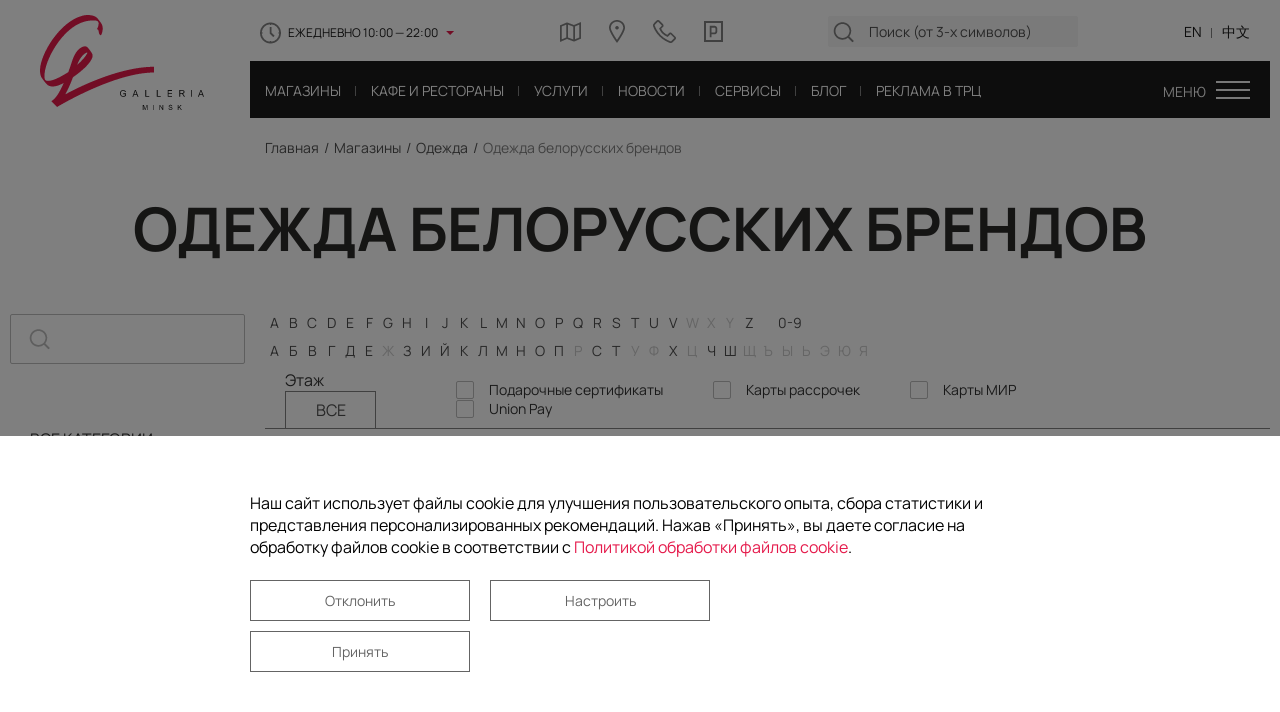

--- FILE ---
content_type: text/html; charset=UTF-8
request_url: https://galleria-minsk.by/shops/clothes/belarus/
body_size: 25648
content:
<!doctype html>
<html lang="ru">
<head>
	<!-- Google Tag Manager -->
		<!-- End Google Tag Manager -->

    <meta charset="UTF-8">
    <meta http-equiv="X-UA-Compatible" content="IE=edge">
    <meta name="viewport" content="width=device-width, initial-scale=1, shrink-to-fit=no">
    <title>Одежда белорусских брендов</title>
    





<!-- dev2fun module opengraph -->
<meta property="og:title" content="Одежда белорусских брендов"/>
<meta property="og:url" content="https://galleria-minsk.by/shops/clothes/belarus/"/>
<meta property="og:type" content="website"/>
<meta property="og:site_name" content="ТРЦ Galleria Minsk"/>
<!-- /dev2fun module opengraph -->

<script data-skip-moving="true">(function(w, d, n) {var cl = "bx-core";var ht = d.documentElement;var htc = ht ? ht.className : undefined;if (htc === undefined || htc.indexOf(cl) !== -1){return;}var ua = n.userAgent;if (/(iPad;)|(iPhone;)/i.test(ua)){cl += " bx-ios";}else if (/Windows/i.test(ua)){cl += ' bx-win';}else if (/Macintosh/i.test(ua)){cl += " bx-mac";}else if (/Linux/i.test(ua) && !/Android/i.test(ua)){cl += " bx-linux";}else if (/Android/i.test(ua)){cl += " bx-android";}cl += (/(ipad|iphone|android|mobile|touch)/i.test(ua) ? " bx-touch" : " bx-no-touch");cl += w.devicePixelRatio && w.devicePixelRatio >= 2? " bx-retina": " bx-no-retina";if (/AppleWebKit/.test(ua)){cl += " bx-chrome";}else if (/Opera/.test(ua)){cl += " bx-opera";}else if (/Firefox/.test(ua)){cl += " bx-firefox";}ht.className = htc ? htc + " " + cl : cl;})(window, document, navigator);</script>

<link href="/bitrix/cache/css/s1/galleria-minsk/template_cb22bb988dfa035b841946877f6a973d/template_cb22bb988dfa035b841946877f6a973d_v1.css?1767595203237795" type="text/css"  data-template-style="true" rel="stylesheet" />

    <!-- favicon -->
    <link rel="apple-touch-icon" sizes="180x180" href="/local/templates/galleria-minsk/assets/assets/src/img/favicon/apple-touch-icon.png">
    <link rel="icon" type="image/png" sizes="32x32" href="/local/templates/galleria-minsk/assets/assets/src/img/favicon/favicon-32x32.png">
    <link rel="icon" type="image/png" sizes="16x16" href="/local/templates/galleria-minsk/assets/assets/src/img/favicon/favicon-16x16.png">

    <link rel="manifest" href="/local/templates/galleria-minsk/assets/assets/src/img/favicon/site.webmanifest">

    <meta name="msapplication-TileColor" content="#ffffff">
    <meta name="theme-color" content="#ffffff">
    <!-- favicon end-->

    <!-- og  -->
    <!-- <meta property="og:title" content="">
    <meta property="og:site_name" content="">
    <meta property="og:url" content="">
    <meta property="og:description" content="">
    <meta property="og:type" content="article">
    <meta property="og:image" content="img/og.jpg"> -->
    <!-- og end-->
</head>
<body>
	<!-- Google Tag Manager (noscript) -->
	<noscript><iframe src="https://www.googletagmanager.com/ns.html?id=GTM-T8JFH7"
	height="0" width="0" style="display:none;visibility:hidden"></iframe></noscript>
	<!-- End Google Tag Manager (noscript) -->
    <style>
        .menu-btn.js-menu-btn::before {
            content: "МЕНЮ";
        };
    </style>
    <div class="layout m-aside m-full">
                <header class="page-header">
    <div class="container">
        <div class="page-header__in">
            <a href="/" class="logo"></a>            <div class="page-header__view">
                <div class="top">
                    <div class="top__wrap">
                        <div class="top-time">
                            <a href="#" class="top-time__link">
                            Ежедневно 10:00 — 22:00                            </a>
                            <div class="top-time-view">
                                <div class="top-time-view__item">
                                    Торговая галерея:
                                    <div class="top-time-view__time">
                                        10:00 — 22:00                                    </div>
                                </div>
                                <div class="top-time-view__item">
                                    Супермаркет:
                                    <div class="top-time-view__time">
                                        08:00 — 02:00                                    </div>
                                </div>
                                <div class="top-time-view__item">
                                    Фудкорт:
                                    <div class="top-time-view__time">
                                        10:00 — 22:00                                    </div>
                                </div>
                                <div class="top-time-view__item">
                                    Рестораны:
                                    <div class="top-time-view__time">
                                         10:00 — 23:00                                    </div>
                                </div>
                                <div class="top-time-view__item">
                                    Паркинг:
                                    <div class="top-time-view__time">
                                        Круглосуточно                                    </div>
                                </div>
                            </div>
                        </div>

                        <div class="top-links">
                            <a href="/maps/" class="top-links__item m-map"></a>
                            <a href="/contacts/#s-map" class="top-links__item m-place"></a>
                            <a href="tel:+375173098181"
                               class="top-links__item m-call"></a>
                            <a href="/services/for-drivers/parking/" class="top-links__item m-parking"></a>
                        </div>
                        <div class="top-search">
                            
<div class="top-search__form" id="title-search">
	<div>
		<input type="text" class="top-search__input js-top-search__input"
               id="title-search-input" placeholder="Поиск (от 3-х символов)">
    </div>
    <div class="top-search__view"></div>
</div>
                        </div>
                        <div class="top-lang">
                                                            <a href="/en/shops/clothes/belarus/" class="top-lang__link">EN</a>
                                                            <a href="/ch/shops/clothes/belarus/" class="top-lang__link">中文</a>
                                                    </div>
                    </div>
                </div>
                <div class="page-nav">

                        <div class="page-nav__list">

                        <div class="page-nav__item">
                                                    <a href="/shops/" class="page-nav__link">
                                <span>Магазины</span>
                            </a>
                                            </div>
                                                <div class="page-nav__item">
                                                    <a href="/shops/cafe/" class="page-nav__link">
                                <span>Кафе и рестораны</span>
                            </a>
                                            </div>
                                                <div class="page-nav__item">
                                                    <a href="/shops/services/" class="page-nav__link">
                                <span>Услуги</span>
                            </a>
                                            </div>
                                                <div class="page-nav__item">
                                                    <a href="/news/" class="page-nav__link">
                                <span>Новости</span>
                            </a>
                                            </div>
                                                <div class="page-nav__item">
                                                    <a href="/services/" class="page-nav__link">
                                <span>Сервисы</span>
                            </a>
                                            </div>
                                                <div class="page-nav__item">
                                                    <a href="/blog/" class="page-nav__link">
                                <span>Блог</span>
                            </a>
                                            </div>
                                                <div class="page-nav__item">
                                                    <a href="/adv/" class="page-nav__link">
                                <span>Реклама в ТРЦ</span>
                            </a>
                                            </div>
                                                <div class="page-nav__item m-hd">
                                                    <a href="/rent/" class="page-nav__link">
                                <span>Арендаторам</span>
                            </a>
                                            </div>
                                </div>

                    <div class="top-links">
                        <a href="/maps/" class="top-links__item m-map"></a>
                        <a href="/contacts/#s-map" class="top-links__item m-place"></a>
                        <a href="tel:+375173098181"
                        class="top-links__item m-call"></a>
                        <a href="/services/for-drivers/parking/" class="top-links__item m-parking"></a>
                    </div>

                    <a href="/maps/" class="top-map-mobile"></a>
                    <a href="#" class="menu-btn js-menu-btn">
                        <span class="burger-icon"></span>
                    </a>
                </div>
            </div>
        </div>
    </div>

    <div class="top-menu">
        <div class="top-menu-lang">
                            <a href="/en/shops/clothes/belarus/" class="top-lang__link">EN</a>
                            <a href="/ch/shops/clothes/belarus/" class="top-lang__link">中文</a>
                    </div>
        <div class="top-menu-links">
            <a href="tel:+375445557498" class="top-menu-links__item m-phone"></a>
            <a href="/maps/" class="top-menu-links__item m-map"></a>
            <a href="/contacts/#s-map" class="top-menu-links__item m-place"></a>
            <a href="/services/for-drivers/parking/" class="top-menu-links__item m-parking"></a>
            <a href="#" class="top-menu-links__item m-search js-mobile-search-link"></a>
            
<div class="search-mobile" id="title-search-mobile">
    <form action="/search/" method="post" class="search-mobile__form">
        <input type="text" id="title-search-mobile-input" class="search-mobile__input" placeholder="Поиск (от 3-х символов)">
        <input type="reset" class="search-mobile__reset">
    </form>
    <a href="#" class="search-mobile__cancel js-search-mobile__cancel">Отмена</a>
    <div class="top-search__view">
    </div>
    <div class="search-mobile__nothing" style="display: none;">
        Ничего не найдено    </div>
</div>
        </div>
        <div class="top-time js-top-time">
            <a href="#" class="top-time__link">10:00 — 22:00</a>
            <div class="top-time-view">
                <div class="top-time-view__item">
                    Торговая галерея:
                    <div class="top-time-view__time">10:00 — 22:00</div>
                </div>
                <div class="top-time-view__item">
                    Супермаркет:
                    <div class="top-time-view__time">08:00 — 02:00</div>
                </div>
                <div class="top-time-view__item">
                    Фудкорт:
                    <div class="top-time-view__time">10:00 — 22:00</div>
                </div>
                <div class="top-time-view__item">
                    Паркинг:
                    <div class="top-time-view__time">Круглосуточно</div>
                </div>
            </div>
        </div>
        <div class="top-menu__wrap">
            <div class="top-menu__view">
                <div class="top-menu__list">
            <div class="top-menu__item">
            <a href="/shops/" class="top-menu__title">Каталог</a><a href="/shops/" class="top-menu__link">Магазины</a><a href="/shops/clothes/trend-park/" class="top-menu__link">Trend Park</a><a href="/shops/cafe/" class="top-menu__link">Кафе и рестораны</a><a href="/shops/services/" class="top-menu__link">Услуги</a>        </div>
            <div class="top-menu__item">
            <a href="/news/" class="top-menu__title">Новости</a><a href="/news/discounts/" class="top-menu__link">Акции</a><a href="/news/events/" class="top-menu__link">События</a><a href="/news/new/" class="top-menu__link">Новинки</a><a href="/news/opening/" class="top-menu__link">Открытия</a>        </div>
            <div class="top-menu__item">
            <span class="top-menu__title">О нас</span><a href="/about-us/" class="top-menu__link">О проекте</a><a href="/contacts/#s-map" class="top-menu__link">Как добраться</a><a href="/vacancy/" class="top-menu__link">Вакансии</a><a href="/contacts/" class="top-menu__link">Контакты</a>        </div>
            <div class="top-menu__item">
            <span class="top-menu__title">Партнерам</span><a href="/rent/" class="top-menu__link">Арендаторам</a><a href="/adv/" class="top-menu__link">Реклама в ТРЦ</a>        </div>
            <div class="top-menu__item">
            <a href="/maps/" class="top-menu__title">Карта ТРЦ</a>        </div>
            <div class="top-menu__item">
            <a href="/services/" class="top-menu__title">Сервисы</a><a href="/services/for-drivers/parking/" class="top-menu__link">Паркинг</a><a href="/services/for-visitors/wi-fi/" class="top-menu__link">Wi-Fi</a>        </div>
            <div class="top-menu__item">
            <a href="/blog/" class="top-menu__title">Блог</a>        </div>
            <div class="top-menu__item">
            <a href="/tourists/" class="top-menu__title">Туристам</a><a href="/tourists/#hotel" class="top-menu__link">Гостиница</a><a href="/blog/articles/chto-posmotret-v-tsentre-minska-top-20-dostoprimechatelnostey/" class="top-menu__link">Что посмотреть</a>        </div>
    </div>
            </div>
            <div class="top-menu__socials">
                <a href="https://www.instagram.com/galleriaminsk/" target="_blank" class="page-footer-socials__item m-inst"></a>
                <a href="https://www.facebook.com/galleriaminsk/" target="_blank" class="page-footer-socials__item m-fb"></a>
                <a href="https://vk.com/galleriaminsk" target="_blank" class="page-footer-socials__item m-vk"></a>
                <a href="https://ok.ru/galleriaminsk" target="_blank" class="page-footer-socials__item m-ok"></a>
                <a href="viber://chat?number=%2B375445557498" target="_blank" class="page-footer-socials__item m-viber"></a>
                <a href="https://t.me/galleriaminsk_by" target="_blank" class="page-footer-socials__item m-tg"></a>
                <a href="https://www.tiktok.com/@galleriaminsk" target="_blank" class="page-footer-socials__item m-tiktok"></a>
            </div>
        </div>
    </div>
</header>
        <main class="page-content">
                            <div class="page-breadcrumbs"><div class="page-breadcrumbs__wrap"><a href="/" class="page-breadcrumbs__item">Главная</a><a href="/shops/" class="page-breadcrumbs__item">Магазины</a><a href="/shops/clothes/" class="page-breadcrumbs__item">Одежда</a><span class="page-breadcrumbs__item">Одежда белорусских брендов</span></div></div>
                    <div class="page-title">
        <div class="container">
            
            <h1>
                Одежда белорусских брендов
            </h1>
        </div>
    </div>                        <div class="page-view workarea">
                <div class="container">
                    <div class="page-view__wrap">
                        <div class="page-view__content">
                            <div class="container">

<div class="page-view__wrap">
    <aside class="page-aside">
        <div class="find-store">
            <form action="/shops/" method="get">
                <div class="find-store__wrap">
                    <input type="search" name="search" placeholder="">
                    <input type="submit" class="find-store__submit">
                </div>
            </form>
        </div>
        <div class="store-cat">
    <div class="store-cat__item">
        <div class="store-cat__top">
            <a href="/shops/" class="store-cat__link">
                Все категории            </a>
        </div>
    </div>
            <div class="store-cat-second__item">
                        <div class="store-cat__item m-sub">
                <div class="store-cat__top">
                    <a id="bx_1847241719_8664"
                       href="/shops/zima-blizko/" class="store-cat__link js-store-cat__link">
                        Зима близко                    </a>
                                            <a href="#" class="store-cat__toggle js-store-cat__third"></a>
                                    </div>
                                    <div class="store-cat-third">
                                                    <a id="bx_1847241719_8664"
                               href="/shops/zima-blizko/outerwear/"
                               class="store-cat-sub__link">
                                Женская верхняя одежда                            </a>
                                                    <a id="bx_1847241719_8664"
                               href="/shops/zima-blizko/muzhskaya-verkhnyaya-odezhda/"
                               class="store-cat-sub__link">
                                Мужская верхняя одежда                            </a>
                                                    <a id="bx_1847241719_8664"
                               href="/shops/zima-blizko/detskaya-verkhnyaya-odezhda/"
                               class="store-cat-sub__link">
                                Детская верхняя одежда                            </a>
                                                    <a id="bx_1847241719_8664"
                               href="/shops/zima-blizko/gornolyzhnaya-odezhda/"
                               class="store-cat-sub__link">
                                Горнолыжная одежда                            </a>
                                                    <a id="bx_1847241719_8664"
                               href="/shops/zima-blizko/perchatki-i-varezhki/"
                               class="store-cat-sub__link">
                                Перчатки и варежки                            </a>
                                                    <a id="bx_1847241719_8664"
                               href="/shops/zima-blizko/termobelye/"
                               class="store-cat-sub__link">
                                Термобельё                            </a>
                                            </div>
                            </div>
        </div>
            <div class="store-cat-second__item">
                        <div class="store-cat__item m-sub">
                <div class="store-cat__top">
                    <a id="bx_1847241719_8672"
                       href="/shops/new-year/" class="store-cat__link js-store-cat__link">
                        НОВЫЙ ГОД                    </a>
                                            <a href="#" class="store-cat__toggle js-store-cat__third"></a>
                                    </div>
                                    <div class="store-cat-third">
                                                    <a id="bx_1847241719_8672"
                               href="/shops/new-year/advent-calendar/"
                               class="store-cat-sub__link">
                                Адвент-календари                            </a>
                                                    <a id="bx_1847241719_8672"
                               href="/shops/new-year/detskie-naryady/"
                               class="store-cat-sub__link">
                                Детские наряды                            </a>
                                                    <a id="bx_1847241719_8672"
                               href="/shops/new-year/homewear/"
                               class="store-cat-sub__link">
                                Пижамы с новогодними принтами                            </a>
                                                    <a id="bx_1847241719_8672"
                               href="/shops/new-year/for-kids/"
                               class="store-cat-sub__link">
                                Подарки для детей                            </a>
                                                    <a id="bx_1847241719_8672"
                               href="/shops/new-year/for-him/"
                               class="store-cat-sub__link">
                                Подарки для него                            </a>
                                                    <a id="bx_1847241719_8672"
                               href="/shops/new-year/for-her/"
                               class="store-cat-sub__link">
                                Подарки для неё                            </a>
                                                    <a id="bx_1847241719_8672"
                               href="/shops/new-year/sweaters/"
                               class="store-cat-sub__link">
                                Свитеры с новогодними принтами                            </a>
                                                    <a id="bx_1847241719_8672"
                               href="/shops/new-year/decor/"
                               class="store-cat-sub__link">
                                Украшения для дома                            </a>
                                            </div>
                            </div>
        </div>
            <div class="store-cat-second__item">
                        <div class="store-cat__item m-sub">
                <div class="store-cat__top active">
                    <a id="bx_1847241719_3"
                       href="/shops/clothes/" class="store-cat__link js-store-cat__link">
                        Одежда                    </a>
                                            <a href="#" class="store-cat__toggle js-store-cat__third"></a>
                                    </div>
                                    <div class="store-cat-third" style="display: block;">
                                                    <a id="bx_1847241719_3"
                               href="/shops/clothes/teens/"
                               class="store-cat-sub__link">
                                Подростковая одежда                            </a>
                                                    <a id="bx_1847241719_3"
                               href="/shops/clothes/kids/"
                               class="store-cat-sub__link">
                                Детская одежда                            </a>
                                                    <a id="bx_1847241719_3"
                               href="/shops/clothes/outerwear/"
                               class="store-cat-sub__link">
                                Верхняя одежда                            </a>
                                                    <a id="bx_1847241719_3"
                               href="/shops/clothes/sport/"
                               class="store-cat-sub__link">
                                Спортивная одежда                            </a>
                                                    <a id="bx_1847241719_3"
                               href="/shops/clothes/evening/"
                               class="store-cat-sub__link">
                                Вечерние наряды                            </a>
                                                    <a id="bx_1847241719_3"
                               href="/shops/clothes/school/"
                               class="store-cat-sub__link">
                                Школьная форма                            </a>
                                                    <a id="bx_1847241719_3"
                               href="/shops/clothes/belarus/"
                               class="store-cat-sub__link active">
                                Одежда белорусских брендов                            </a>
                                                    <a id="bx_1847241719_3"
                               href="/shops/clothes/plus-size/"
                               class="store-cat-sub__link">
                                Одежда больших размеров                            </a>
                                                    <a id="bx_1847241719_3"
                               href="/shops/clothes/pregnant/"
                               class="store-cat-sub__link">
                                Одежда для беременных                            </a>
                                                    <a id="bx_1847241719_3"
                               href="/shops/clothes/swimwear/"
                               class="store-cat-sub__link">
                                Купальники и пляжная одежда                            </a>
                                                    <a id="bx_1847241719_3"
                               href="/shops/clothes/home/"
                               class="store-cat-sub__link">
                                Домашняя одежда                            </a>
                                                    <a id="bx_1847241719_3"
                               href="/shops/clothes/underwear/"
                               class="store-cat-sub__link">
                                Нижнее бельё                            </a>
                                                    <a id="bx_1847241719_3"
                               href="/shops/clothes/socks/"
                               class="store-cat-sub__link">
                                Носки и колготки                            </a>
                                                    <a id="bx_1847241719_3"
                               href="/shops/clothes/hats/"
                               class="store-cat-sub__link">
                                Головные уборы                            </a>
                                                    <a id="bx_1847241719_3"
                               href="/shops/clothes/scarves/"
                               class="store-cat-sub__link">
                                Платки и шарфы                            </a>
                                                    <a id="bx_1847241719_3"
                               href="/shops/clothes/gloves/"
                               class="store-cat-sub__link">
                                Перчатки и варежки                            </a>
                                                    <a id="bx_1847241719_3"
                               href="/shops/clothes/belts/"
                               class="store-cat-sub__link">
                                Ремни                            </a>
                                            </div>
                            </div>
        </div>
            <div class="store-cat-second__item">
                        <div class="store-cat__item m-sub">
                <div class="store-cat__top">
                    <a id="bx_1847241719_44"
                       href="/shops/shoes/" class="store-cat__link js-store-cat__link">
                        Обувь и сумки                    </a>
                                            <a href="#" class="store-cat__toggle js-store-cat__third"></a>
                                    </div>
                                    <div class="store-cat-third">
                                                    <a id="bx_1847241719_44"
                               href="/shops/shoes/women/"
                               class="store-cat-sub__link">
                                Женская обувь                            </a>
                                                    <a id="bx_1847241719_44"
                               href="/shops/shoes/man/"
                               class="store-cat-sub__link">
                                Мужская обувь                            </a>
                                                    <a id="bx_1847241719_44"
                               href="/shops/shoes/kids/"
                               class="store-cat-sub__link">
                                Детская обувь                            </a>
                                                    <a id="bx_1847241719_44"
                               href="/shops/shoes/sport/"
                               class="store-cat-sub__link">
                                Спортивная обувь                            </a>
                                                    <a id="bx_1847241719_44"
                               href="/shops/shoes/evening/"
                               class="store-cat-sub__link">
                                Вечерняя обувь                            </a>
                                                    <a id="bx_1847241719_44"
                               href="/shops/shoes/beach/"
                               class="store-cat-sub__link">
                                Пляжная обувь                            </a>
                                                    <a id="bx_1847241719_44"
                               href="/shops/shoes/home/"
                               class="store-cat-sub__link">
                                Домашняя обувь                            </a>
                                                    <a id="bx_1847241719_44"
                               href="/shops/shoes/accessories/"
                               class="store-cat-sub__link">
                                Аксессуары для обуви                            </a>
                                                    <a id="bx_1847241719_44"
                               href="/shops/shoes/womens-bag/"
                               class="store-cat-sub__link">
                                Женские сумки                            </a>
                                                    <a id="bx_1847241719_44"
                               href="/shops/shoes/mans-bag/"
                               class="store-cat-sub__link">
                                Мужские сумки                            </a>
                                                    <a id="bx_1847241719_44"
                               href="/shops/shoes/belarusian-bags/"
                               class="store-cat-sub__link">
                                Сумки белорусских брендов                            </a>
                                                    <a id="bx_1847241719_44"
                               href="/shops/shoes/backpacks/"
                               class="store-cat-sub__link">
                                Рюкзаки                            </a>
                                                    <a id="bx_1847241719_44"
                               href="/shops/shoes/suitcases/"
                               class="store-cat-sub__link">
                                Чемоданы и дорожные сумки                            </a>
                                                    <a id="bx_1847241719_44"
                               href="/shops/shoes/sports-bags/"
                               class="store-cat-sub__link">
                                Спортивные сумки                            </a>
                                                    <a id="bx_1847241719_44"
                               href="/shops/shoes/laptop-bags/"
                               class="store-cat-sub__link">
                                Сумки для ноутбуков                            </a>
                                                    <a id="bx_1847241719_44"
                               href="/shops/shoes/wallets/"
                               class="store-cat-sub__link">
                                Кошельки и визитницы                            </a>
                                            </div>
                            </div>
        </div>
            <div class="store-cat-second__item">
                        <div class="store-cat__item m-sub">
                <div class="store-cat__top">
                    <a id="bx_1847241719_10"
                       href="/shops/beauty/" class="store-cat__link js-store-cat__link">
                        Красота и здоровье                    </a>
                                            <a href="#" class="store-cat__toggle js-store-cat__third"></a>
                                    </div>
                                    <div class="store-cat-third">
                                                    <a id="bx_1847241719_10"
                               href="/shops/beauty/care/"
                               class="store-cat-sub__link">
                                Уходовая косметика                            </a>
                                                    <a id="bx_1847241719_10"
                               href="/shops/beauty/make-up/"
                               class="store-cat-sub__link">
                                Декоративная косметика                            </a>
                                                    <a id="bx_1847241719_10"
                               href="/shops/beauty/natural/"
                               class="store-cat-sub__link">
                                Натуральная и органическая косметика                            </a>
                                                    <a id="bx_1847241719_10"
                               href="/shops/beauty/belarus/"
                               class="store-cat-sub__link">
                                Белорусская косметика                            </a>
                                                    <a id="bx_1847241719_10"
                               href="/shops/beauty/perfumery/"
                               class="store-cat-sub__link">
                                Парфюмерия                            </a>
                                                    <a id="bx_1847241719_10"
                               href="/shops/beauty/accessories/"
                               class="store-cat-sub__link">
                                Косметические аксессуары                            </a>
                                                    <a id="bx_1847241719_10"
                               href="/shops/beauty/technic/"
                               class="store-cat-sub__link">
                                Техника для красоты и здоровья                            </a>
                                                    <a id="bx_1847241719_10"
                               href="/shops/beauty/sets/"
                               class="store-cat-sub__link">
                                Косметические наборы                            </a>
                                                    <a id="bx_1847241719_10"
                               href="/shops/beauty/kids/"
                               class="store-cat-sub__link">
                                Детская косметика и уход                            </a>
                                                    <a id="bx_1847241719_10"
                               href="/shops/beauty/hygiene/"
                               class="store-cat-sub__link">
                                Средства для гигиены                            </a>
                                                    <a id="bx_1847241719_10"
                               href="/shops/beauty/sunscreens/"
                               class="store-cat-sub__link">
                                Солнцезащитные средства                            </a>
                                                    <a id="bx_1847241719_10"
                               href="/shops/beauty/vitamins/"
                               class="store-cat-sub__link">
                                Витамины и БАДы                            </a>
                                                    <a id="bx_1847241719_10"
                               href="/shops/beauty/medicinal/"
                               class="store-cat-sub__link">
                                Лекарственные средства                            </a>
                                                    <a id="bx_1847241719_10"
                               href="/shops/beauty/optics/"
                               class="store-cat-sub__link">
                                Оптика                            </a>
                                                    <a id="bx_1847241719_10"
                               href="/shops/beauty/barbershop/"
                               class="store-cat-sub__link">
                                Барбершоп                            </a>
                                            </div>
                            </div>
        </div>
            <div class="store-cat-second__item">
                        <div class="store-cat__item m-sub">
                <div class="store-cat__top">
                    <a id="bx_1847241719_4"
                       href="/shops/gifts/" class="store-cat__link js-store-cat__link">
                        Подарки и аксессуары                    </a>
                                            <a href="#" class="store-cat__toggle js-store-cat__third"></a>
                                    </div>
                                    <div class="store-cat-third">
                                                    <a id="bx_1847241719_4"
                               href="/shops/gifts/jewelry/"
                               class="store-cat-sub__link">
                                Ювелирные украшения                            </a>
                                                    <a id="bx_1847241719_4"
                               href="/shops/gifts/bijouterie/"
                               class="store-cat-sub__link">
                                Бижутерия                            </a>
                                                    <a id="bx_1847241719_4"
                               href="/shops/gifts/watch/"
                               class="store-cat-sub__link">
                                Часы                            </a>
                                                    <a id="bx_1847241719_4"
                               href="/shops/gifts/handmade/"
                               class="store-cat-sub__link">
                                Аксессуары ручной работы                            </a>
                                                    <a id="bx_1847241719_4"
                               href="/shops/gifts/sets/"
                               class="store-cat-sub__link">
                                Подарочные наборы                            </a>
                                                    <a id="bx_1847241719_4"
                               href="/shops/gifts/umbrellas/"
                               class="store-cat-sub__link">
                                Зонты                            </a>
                                                    <a id="bx_1847241719_4"
                               href="/shops/gifts/wallets/"
                               class="store-cat-sub__link">
                                Кошельки и визитницы                            </a>
                                                    <a id="bx_1847241719_4"
                               href="/shops/gifts/covers/"
                               class="store-cat-sub__link">
                                Обложки для документов                            </a>
                                                    <a id="bx_1847241719_4"
                               href="/shops/gifts/scarves/"
                               class="store-cat-sub__link">
                                Платки и шарфы                            </a>
                                                    <a id="bx_1847241719_4"
                               href="/shops/gifts/gloves/"
                               class="store-cat-sub__link">
                                Перчатки и варежки                            </a>
                                                    <a id="bx_1847241719_4"
                               href="/shops/gifts/belts/"
                               class="store-cat-sub__link">
                                Ремни                            </a>
                                                    <a id="bx_1847241719_4"
                               href="/shops/gifts/sunglasses/"
                               class="store-cat-sub__link">
                                Солнцезащитные очки                            </a>
                                                    <a id="bx_1847241719_4"
                               href="/shops/gifts/sets/"
                               class="store-cat-sub__link">
                                Косметические наборы                            </a>
                                                    <a id="bx_1847241719_4"
                               href="/shops/gifts/books/"
                               class="store-cat-sub__link">
                                Книги                            </a>
                                                    <a id="bx_1847241719_4"
                               href="/shops/gifts/stationery/"
                               class="store-cat-sub__link">
                                Канцелярские товары                            </a>
                                                    <a id="bx_1847241719_4"
                               href="/shops/gifts/table-games/"
                               class="store-cat-sub__link">
                                Настольные игры                            </a>
                                                    <a id="bx_1847241719_4"
                               href="/shops/gifts/toys/"
                               class="store-cat-sub__link">
                                Игрушки                            </a>
                                                    <a id="bx_1847241719_4"
                               href="/shops/gifts/belarus/"
                               class="store-cat-sub__link">
                                Белорусские сувениры                            </a>
                                                    <a id="bx_1847241719_4"
                               href="/shops/gifts/holiday/"
                               class="store-cat-sub__link">
                                Товары для праздника                            </a>
                                                    <a id="bx_1847241719_4"
                               href="/shops/gifts/balloons/"
                               class="store-cat-sub__link">
                                Воздушные шары                            </a>
                                                    <a id="bx_1847241719_4"
                               href="/shops/gifts/flowers/"
                               class="store-cat-sub__link">
                                Цветы и флористика                            </a>
                                                    <a id="bx_1847241719_4"
                               href="/shops/gifts/gift-wrap/"
                               class="store-cat-sub__link">
                                Подарочная упаковка                            </a>
                                                    <a id="bx_1847241719_4"
                               href="/shops/gifts/gift-wrapping/"
                               class="store-cat-sub__link">
                                Упаковка подарков                            </a>
                                            </div>
                            </div>
        </div>
            <div class="store-cat-second__item">
                        <div class="store-cat__item m-sub">
                <div class="store-cat__top">
                    <a id="bx_1847241719_5"
                       href="/shops/home/" class="store-cat__link js-store-cat__link">
                        Техника и товары для дома                    </a>
                                            <a href="#" class="store-cat__toggle js-store-cat__third"></a>
                                    </div>
                                    <div class="store-cat-third">
                                                    <a id="bx_1847241719_5"
                               href="/shops/home/smartphones/"
                               class="store-cat-sub__link">
                                Смартфоны и гаджеты                            </a>
                                                    <a id="bx_1847241719_5"
                               href="/shops/home/pad/"
                               class="store-cat-sub__link">
                                Планшеты и электронные книги                            </a>
                                                    <a id="bx_1847241719_5"
                               href="/shops/home/computers/"
                               class="store-cat-sub__link">
                                Компьютеры и ноутбуки                            </a>
                                                    <a id="bx_1847241719_5"
                               href="/shops/home/audio/"
                               class="store-cat-sub__link">
                                Аудиотехника                            </a>
                                                    <a id="bx_1847241719_5"
                               href="/shops/home/photo/"
                               class="store-cat-sub__link">
                                Фото, видеосъемка                            </a>
                                                    <a id="bx_1847241719_5"
                               href="/shops/home/tv/"
                               class="store-cat-sub__link">
                                Телевизоры                            </a>
                                                    <a id="bx_1847241719_5"
                               href="/shops/home/game/"
                               class="store-cat-sub__link">
                                Игровые консоли и игры                            </a>
                                                    <a id="bx_1847241719_5"
                               href="/shops/home/technique/"
                               class="store-cat-sub__link">
                                Бытовая техника                            </a>
                                                    <a id="bx_1847241719_5"
                               href="/shops/home/beauty/"
                               class="store-cat-sub__link">
                                Техника для красоты и здоровья                            </a>
                                                    <a id="bx_1847241719_5"
                               href="/shops/home/gadgets/"
                               class="store-cat-sub__link">
                                Спортивные гаджеты                            </a>
                                                    <a id="bx_1847241719_5"
                               href="/shops/home/mobile/"
                               class="store-cat-sub__link">
                                Мобильные аксессуары                            </a>
                                                    <a id="bx_1847241719_5"
                               href="/shops/home/laptop-bags/"
                               class="store-cat-sub__link">
                                Сумки для ноутбуков                            </a>
                                                    <a id="bx_1847241719_5"
                               href="/shops/home/kitchen/"
                               class="store-cat-sub__link">
                                Кухонные принадлежности                            </a>
                                                    <a id="bx_1847241719_5"
                               href="/shops/home/utensil/"
                               class="store-cat-sub__link">
                                Посуда                            </a>
                                                    <a id="bx_1847241719_5"
                               href="/shops/home/interior/"
                               class="store-cat-sub__link">
                                Предметы интерьера и мебель                            </a>
                                                    <a id="bx_1847241719_5"
                               href="/shops/home/textile/"
                               class="store-cat-sub__link">
                                Текстиль                            </a>
                                                    <a id="bx_1847241719_5"
                               href="/shops/home/organizers/"
                               class="store-cat-sub__link">
                                Хранение одежды и органайзеры                            </a>
                                                    <a id="bx_1847241719_5"
                               href="/shops/home/household-goods/"
                               class="store-cat-sub__link">
                                Бытовая химия и хозтовары                            </a>
                                            </div>
                            </div>
        </div>
            <div class="store-cat-second__item">
                        <div class="store-cat__item m-sub">
                <div class="store-cat__top">
                    <a id="bx_1847241719_118"
                       href="/shops/hobby/" class="store-cat__link js-store-cat__link">
                        Хобби и творчество                    </a>
                                            <a href="#" class="store-cat__toggle js-store-cat__third"></a>
                                    </div>
                                    <div class="store-cat-third">
                                                    <a id="bx_1847241719_118"
                               href="/shops/hobby/books/"
                               class="store-cat-sub__link">
                                Книги                            </a>
                                                    <a id="bx_1847241719_118"
                               href="/shops/hobby/stationery/"
                               class="store-cat-sub__link">
                                Канцелярские товары                            </a>
                                                    <a id="bx_1847241719_118"
                               href="/shops/hobby/art/"
                               class="store-cat-sub__link">
                                Художественные товары                            </a>
                                                    <a id="bx_1847241719_118"
                               href="/shops/hobby/knitting/"
                               class="store-cat-sub__link">
                                Вязание и шитьё                            </a>
                                                    <a id="bx_1847241719_118"
                               href="/shops/hobby/sets/"
                               class="store-cat-sub__link">
                                Наборы для творчества                            </a>
                                                    <a id="bx_1847241719_118"
                               href="/shops/hobby/table-games/"
                               class="store-cat-sub__link">
                                Настольные игры                            </a>
                                                    <a id="bx_1847241719_118"
                               href="/shops/hobby/game/"
                               class="store-cat-sub__link">
                                Игровые консоли и игры                            </a>
                                                    <a id="bx_1847241719_118"
                               href="/shops/hobby/courses/"
                               class="store-cat-sub__link">
                                Обучающие курсы                            </a>
                                            </div>
                            </div>
        </div>
            <div class="store-cat-second__item">
                        <div class="store-cat__item m-sub">
                <div class="store-cat__top">
                    <a id="bx_1847241719_127"
                       href="/shops/sport/" class="store-cat__link js-store-cat__link">
                        Спорт и отдых                    </a>
                                            <a href="#" class="store-cat__toggle js-store-cat__third"></a>
                                    </div>
                                    <div class="store-cat-third">
                                                    <a id="bx_1847241719_127"
                               href="/shops/sport/clothes/"
                               class="store-cat-sub__link">
                                Спортивная одежда                            </a>
                                                    <a id="bx_1847241719_127"
                               href="/shops/sport/shoes/"
                               class="store-cat-sub__link">
                                Спортивная обувь                            </a>
                                                    <a id="bx_1847241719_127"
                               href="/shops/sport/sports-bags/"
                               class="store-cat-sub__link">
                                Спортивные сумки                            </a>
                                                    <a id="bx_1847241719_127"
                               href="/shops/sport/goods/"
                               class="store-cat-sub__link">
                                Спортивные товары                            </a>
                                                    <a id="bx_1847241719_127"
                               href="/shops/sport/tourism/"
                               class="store-cat-sub__link">
                                Туризм и активный отдых                            </a>
                                                    <a id="bx_1847241719_127"
                               href="/shops/sport/healthy/"
                               class="store-cat-sub__link">
                                Здоровое и спортивное питание                            </a>
                                                    <a id="bx_1847241719_127"
                               href="/shops/sport/gadgets/"
                               class="store-cat-sub__link">
                                Спортивные гаджеты                            </a>
                                            </div>
                            </div>
        </div>
            <div class="store-cat-second__item">
                        <div class="store-cat__item m-sub">
                <div class="store-cat__top">
                    <a id="bx_1847241719_135"
                       href="/shops/kids/" class="store-cat__link js-store-cat__link">
                        Всё для детей                    </a>
                                            <a href="#" class="store-cat__toggle js-store-cat__third"></a>
                                    </div>
                                    <div class="store-cat-third">
                                                    <a id="bx_1847241719_135"
                               href="/shops/kids/clothes/"
                               class="store-cat-sub__link">
                                Детская одежда                            </a>
                                                    <a id="bx_1847241719_135"
                               href="/shops/kids/shoes/"
                               class="store-cat-sub__link">
                                Детская обувь                            </a>
                                                    <a id="bx_1847241719_135"
                               href="/shops/kids/school/"
                               class="store-cat-sub__link">
                                Школьная форма                            </a>
                                                    <a id="bx_1847241719_135"
                               href="/shops/kids/baby/"
                               class="store-cat-sub__link">
                                Товары для новорожденных                            </a>
                                                    <a id="bx_1847241719_135"
                               href="/shops/kids/cosmetic/"
                               class="store-cat-sub__link">
                                Детская косметика и уход                            </a>
                                                    <a id="bx_1847241719_135"
                               href="/shops/kids/food/"
                               class="store-cat-sub__link">
                                Детское питание                            </a>
                                                    <a id="bx_1847241719_135"
                               href="/shops/kids/toys/"
                               class="store-cat-sub__link">
                                Игрушки                            </a>
                                                    <a id="bx_1847241719_135"
                               href="/shops/kids/supplies/"
                               class="store-cat-sub__link">
                                Школьные принадлежности                            </a>
                                                    <a id="bx_1847241719_135"
                               href="/shops/kids/backpacks/"
                               class="store-cat-sub__link">
                                Рюкзаки                            </a>
                                                    <a id="bx_1847241719_135"
                               href="/shops/kids/center/"
                               class="store-cat-sub__link">
                                Детский центр                            </a>
                                            </div>
                            </div>
        </div>
            <div class="store-cat-second__item">
                        <div class="store-cat__item m-sub">
                <div class="store-cat__top">
                    <a id="bx_1847241719_145"
                       href="/shops/pets/" class="store-cat__link js-store-cat__link">
                        Зоотовары                    </a>
                                            <a href="#" class="store-cat__toggle js-store-cat__third"></a>
                                    </div>
                                    <div class="store-cat-third">
                                                    <a id="bx_1847241719_145"
                               href="/shops/pets/food/"
                               class="store-cat-sub__link">
                                Корм для животных                            </a>
                                                    <a id="bx_1847241719_145"
                               href="/shops/pets/products/"
                               class="store-cat-sub__link">
                                Ветеринарные товары                            </a>
                                                    <a id="bx_1847241719_145"
                               href="/shops/pets/hygiene/"
                               class="store-cat-sub__link">
                                Гигиена и уход за животными                            </a>
                                                    <a id="bx_1847241719_145"
                               href="/shops/pets/accessories/"
                               class="store-cat-sub__link">
                                Аксессуары и одежда для животных                            </a>
                                                    <a id="bx_1847241719_145"
                               href="/shops/pets/sunbed/"
                               class="store-cat-sub__link">
                                Лежанки и домики для животных                            </a>
                                                    <a id="bx_1847241719_145"
                               href="/shops/pets/toys/"
                               class="store-cat-sub__link">
                                Игрушки для животных                            </a>
                                            </div>
                            </div>
        </div>
            <div class="store-cat-second__item">
                        <div class="store-cat__item m-sub">
                <div class="store-cat__top">
                    <a id="bx_1847241719_152"
                       href="/shops/belarus/" class="store-cat__link js-store-cat__link">
                        MADE IN BELARUS                    </a>
                                            <a href="#" class="store-cat__toggle js-store-cat__third"></a>
                                    </div>
                                    <div class="store-cat-third">
                                                    <a id="bx_1847241719_152"
                               href="/shops/belarus/clothes/"
                               class="store-cat-sub__link">
                                Одежда белорусских брендов                            </a>
                                                    <a id="bx_1847241719_152"
                               href="/shops/belarus/bags/"
                               class="store-cat-sub__link">
                                Сумки белорусских брендов                            </a>
                                                    <a id="bx_1847241719_152"
                               href="/shops/belarus/beauty/"
                               class="store-cat-sub__link">
                                Белорусская косметика                            </a>
                                                    <a id="bx_1847241719_152"
                               href="/shops/belarus/handmade/"
                               class="store-cat-sub__link">
                                Аксессуары ручной работы                            </a>
                                                    <a id="bx_1847241719_152"
                               href="/shops/belarus/souvenirs/"
                               class="store-cat-sub__link">
                                Белорусские сувениры                            </a>
                                                    <a id="bx_1847241719_152"
                               href="/shops/belarus/food/"
                               class="store-cat-sub__link">
                                Белорусские продукты                            </a>
                                            </div>
                            </div>
        </div>
            <div class="store-cat-second__item">
                        <div class="store-cat__item m-sub">
                <div class="store-cat__top">
                    <a id="bx_1847241719_11"
                       href="/shops/food/" class="store-cat__link js-store-cat__link">
                        Продукты                    </a>
                                            <a href="#" class="store-cat__toggle js-store-cat__third"></a>
                                    </div>
                                    <div class="store-cat-third">
                                                    <a id="bx_1847241719_11"
                               href="/shops/food/supermarket/"
                               class="store-cat-sub__link">
                                Супермаркет                            </a>
                                                    <a id="bx_1847241719_11"
                               href="/shops/food/bread/"
                               class="store-cat-sub__link">
                                Мучные изделия и хлеб                            </a>
                                                    <a id="bx_1847241719_11"
                               href="/shops/food/desserts/"
                               class="store-cat-sub__link">
                                Десерты и сладости                            </a>
                                                    <a id="bx_1847241719_11"
                               href="/shops/food/grocery/"
                               class="store-cat-sub__link">
                                Бакалея                            </a>
                                                    <a id="bx_1847241719_11"
                               href="/shops/food/belarus/"
                               class="store-cat-sub__link">
                                Белорусские продукты                            </a>
                                                    <a id="bx_1847241719_11"
                               href="/shops/food/fish/"
                               class="store-cat-sub__link">
                                Рыба и морепродукты                            </a>
                                                    <a id="bx_1847241719_11"
                               href="/shops/food/semi-finished/"
                               class="store-cat-sub__link">
                                Полуфабрикаты                            </a>
                                                    <a id="bx_1847241719_11"
                               href="/shops/food/vegetables-fruits/"
                               class="store-cat-sub__link">
                                Овощи и фрукты                            </a>
                                                    <a id="bx_1847241719_11"
                               href="/shops/food/nuts/"
                               class="store-cat-sub__link">
                                Сухофрукты и орехи                            </a>
                                                    <a id="bx_1847241719_11"
                               href="/shops/food/baby-food/"
                               class="store-cat-sub__link">
                                Детское питание                            </a>
                                                    <a id="bx_1847241719_11"
                               href="/shops/food/tea/"
                               class="store-cat-sub__link">
                                Кофе, чай и напитки                            </a>
                                                    <a id="bx_1847241719_11"
                               href="/shops/food/healthy/"
                               class="store-cat-sub__link">
                                Здоровое и спортивное питание                            </a>
                                                    <a id="bx_1847241719_11"
                               href="/shops/food/alcohol/"
                               class="store-cat-sub__link">
                                Алкоголь                            </a>
                                            </div>
                            </div>
        </div>
            <div class="store-cat-second__item">
                        <div class="store-cat__item m-sub">
                <div class="store-cat__top">
                    <a id="bx_1847241719_190"
                       href="/shops/fun/" class="store-cat__link js-store-cat__link">
                        Развлечения                    </a>
                                            <a href="#" class="store-cat__toggle js-store-cat__third"></a>
                                    </div>
                                    <div class="store-cat-third">
                                                    <a id="bx_1847241719_190"
                               href="/shops/fun/center/"
                               class="store-cat-sub__link">
                                Детский центр                            </a>
                                                    <a id="bx_1847241719_190"
                               href="/shops/fun/igrovye-avtomaty/"
                               class="store-cat-sub__link">
                                Игровые автоматы                            </a>
                                                    <a id="bx_1847241719_190"
                               href="/shops/fun/carting/"
                               class="store-cat-sub__link">
                                Картинг                            </a>
                                            </div>
                            </div>
        </div>
            <div class="store-cat-second__item">
                        <div class="store-cat__item m-sub">
                <div class="store-cat__top">
                    <a id="bx_1847241719_210"
                       href="/shops/vape/" class="store-cat__link js-store-cat__link">
                        Vape и табак                    </a>
                                            <a href="#" class="store-cat__toggle js-store-cat__third"></a>
                                    </div>
                                    <div class="store-cat-third">
                                                    <a id="bx_1847241719_210"
                               href="/shops/vape/electronic-cigarettes/"
                               class="store-cat-sub__link">
                                Электронные сигареты                            </a>
                                                    <a id="bx_1847241719_210"
                               href="/shops/vape/pouch/"
                               class="store-cat-sub__link">
                                Паучи                            </a>
                                                    <a id="bx_1847241719_210"
                               href="/shops/vape/liquids/"
                               class="store-cat-sub__link">
                                Жидкости и комплектующие                            </a>
                                                    <a id="bx_1847241719_210"
                               href="/shops/vape/accessories/"
                               class="store-cat-sub__link">
                                Аксессуары для электронных сигарет                            </a>
                                                    <a id="bx_1847241719_210"
                               href="/shops/vape/hookahs/"
                               class="store-cat-sub__link">
                                Кальяны и комплектующие                            </a>
                                            </div>
                            </div>
        </div>
            <div class="store-cat-second__item">
                        <div class="store-cat__item m-sub">
                <div class="store-cat__top">
                    <a id="bx_1847241719_"
                       href="" class="store-cat__link js-store-cat__link">
                                            </a>
                                            <a href="#" class="store-cat__toggle js-store-cat__third"></a>
                                    </div>
                                    <div class="store-cat-third">
                                                    <a id="bx_1847241719_"
                               href="/shops/vacation/swimwear/"
                               class="store-cat-sub__link">
                                Купальники и пляжная одежда                            </a>
                                                    <a id="bx_1847241719_"
                               href="/shops/vacation/beach/"
                               class="store-cat-sub__link">
                                Пляжная обувь                            </a>
                                                    <a id="bx_1847241719_"
                               href="/shops/vacation/suitcases/"
                               class="store-cat-sub__link">
                                Чемоданы и дорожные сумки                            </a>
                                                    <a id="bx_1847241719_"
                               href="/shops/vacation/sunscreens/"
                               class="store-cat-sub__link">
                                Солнцезащитные средства                            </a>
                                                    <a id="bx_1847241719_"
                               href="/shops/vacation/covers/"
                               class="store-cat-sub__link">
                                Обложки для документов                            </a>
                                                    <a id="bx_1847241719_"
                               href="/shops/vacation/sunglasses/"
                               class="store-cat-sub__link">
                                Солнцезащитные очки                            </a>
                                                    <a id="bx_1847241719_"
                               href="/shops/vacation/sutcases-repair/"
                               class="store-cat-sub__link">
                                Ремонт чемоданов                            </a>
                                            </div>
                            </div>
        </div>
    </div><!--'start_frame_cache_smart_filter_frame'--><div class="store-filter-mobile">
    <div class="store-filter-mobile__toggle">
        <a href="#" class="store-filter-mobile__view js-store-filter-mobile__view">Фильтр</a>
        <div class="store-filter-mobile__list">
                            <div class="subtitle-more" data-filter="arrFilter" data-property="28">
                    <div class="subtitle-more__item">
                        <span>Этаж</span>
                        <a href="#" class="subtitle-links__item js-subtitle-links__toggle">
                                                    </a>
                        <div class="store-filter-mobile-cat__list levels-filter-mobile">
                            <div class="store-cat">
                                                                    <div class="store-cat__item levels-filter__item">
                                        <div class="store-cat__top">
                                            <a href="javascript:void(0)" id="arrFilter_28_2226203566" class="store-cat__link">
                                                3 Этаж                                            </a>
                                        </div>
                                    </div>
                                                                    <div class="store-cat__item levels-filter__item">
                                        <div class="store-cat__top">
                                            <a href="javascript:void(0)" id="arrFilter_28_498629140" class="store-cat__link">
                                                4 Этаж                                            </a>
                                        </div>
                                    </div>
                                                                    <div class="store-cat__item levels-filter__item">
                                        <div class="store-cat__top">
                                            <a href="javascript:void(0)" id="arrFilter_28_1790921346" class="store-cat__link">
                                                5 Этаж                                            </a>
                                        </div>
                                    </div>
                                                            </div>
                        </div>
                    </div>
                </div>
                        <form class="mobile-filter-form" action="/shops/clothes/belarus/" name="arrFilter_form" method="get">
                                            <div class="store-filter-mobile__item">
                                <input
                                        type="checkbox" id="arrFilter_42_1330857165"
                                        name="arrFilter_42_1330857165" value="Y"
                                    >
                                <label for="arrFilter_42_1330857165">
                                    Подарочные сертификаты                                </label>
                            </div>
                                                    <div class="store-filter-mobile__item">
                                <input
                                        type="checkbox" id="arrFilter_43_945058907"
                                        name="arrFilter_43_945058907" value="Y"
                                    >
                                <label for="arrFilter_43_945058907">
                                    Карты рассрочек                                </label>
                            </div>
                                                    <div class="store-filter-mobile__item">
                                <input
                                        type="checkbox" id="arrFilter_44_2788221432"
                                        name="arrFilter_44_2788221432" value="Y"
                                    >
                                <label for="arrFilter_44_2788221432">
                                    Карты МИР                                </label>
                            </div>
                                                    <div class="store-filter-mobile__item">
                                <input
                                        type="checkbox" id="arrFilter_40_3596227959"
                                        name="arrFilter_40_3596227959" value="Y"
                                    >
                                <label for="arrFilter_40_3596227959">
                                    Union Pay                                </label>
                            </div>
                                    </form>
        </div>
    </div>
    <div class="store-filter-mobile__letter">
        <a href="#" class="store-filter-mobile__letter__link js-store-filter-mobile__letter__link">
            A-Z
        </a>
        <div class="store-filter-mobile__list">
                <div class="store-filter-alphabet">
        <div class="store-filter-alphabet__item">
                                    <a href="javascript:void(0)" class="store-filter-alphabet__link">
                            A                        </a>
                                            <a href="javascript:void(0)" class="store-filter-alphabet__link">
                            B                        </a>
                                            <a href="javascript:void(0)" class="store-filter-alphabet__link">
                            C                        </a>
                                            <a href="javascript:void(0)" class="store-filter-alphabet__link">
                            D                        </a>
                                            <a href="javascript:void(0)" class="store-filter-alphabet__link">
                            E                        </a>
                                            <a href="javascript:void(0)" class="store-filter-alphabet__link">
                            F                        </a>
                                            <a href="javascript:void(0)" class="store-filter-alphabet__link">
                            G                        </a>
                                            <a href="javascript:void(0)" class="store-filter-alphabet__link">
                            H                        </a>
                                            <a href="javascript:void(0)" class="store-filter-alphabet__link">
                            I                        </a>
                                            <a href="javascript:void(0)" class="store-filter-alphabet__link">
                            J                        </a>
                                            <a href="javascript:void(0)" class="store-filter-alphabet__link">
                            K                        </a>
                                            <a href="javascript:void(0)" class="store-filter-alphabet__link">
                            L                        </a>
                                            <a href="javascript:void(0)" class="store-filter-alphabet__link">
                            M                        </a>
                                            <a href="javascript:void(0)" class="store-filter-alphabet__link">
                            N                        </a>
                                            <a href="javascript:void(0)" class="store-filter-alphabet__link">
                            O                        </a>
                                            <a href="javascript:void(0)" class="store-filter-alphabet__link">
                            P                        </a>
                                            <a href="javascript:void(0)" class="store-filter-alphabet__link">
                            Q                        </a>
                                            <a href="javascript:void(0)" class="store-filter-alphabet__link">
                            R                        </a>
                                            <a href="javascript:void(0)" class="store-filter-alphabet__link">
                            S                        </a>
                                            <a href="javascript:void(0)" class="store-filter-alphabet__link">
                            T                        </a>
                                            <a href="javascript:void(0)" class="store-filter-alphabet__link">
                            U                        </a>
                                            <a href="javascript:void(0)" class="store-filter-alphabet__link">
                            V                        </a>
                                        <span class="store-filter-alphabet__link  m-unactive">
                        W                    </span>
                                    <span class="store-filter-alphabet__link  m-unactive">
                        X                    </span>
                                    <span class="store-filter-alphabet__link  m-unactive">
                        Y                    </span>
                                        <a href="javascript:void(0)" class="store-filter-alphabet__link">
                            Z                        </a>
                            </div>
        <div class="store-filter-alphabet__item">
                                <a href="javascript:void(0)" class="store-filter-alphabet__link">
                        0-9
                    </a>
                        </div>
        <div class="store-filter-alphabet__item">
                                    <a href="javascript:void(0)" class="store-filter-alphabet__link">
                            А                        </a>
                                            <a href="javascript:void(0)" class="store-filter-alphabet__link">
                            Б                        </a>
                                            <a href="javascript:void(0)" class="store-filter-alphabet__link">
                            В                        </a>
                                            <a href="javascript:void(0)" class="store-filter-alphabet__link">
                            Г                        </a>
                                            <a href="javascript:void(0)" class="store-filter-alphabet__link">
                            Д                        </a>
                                            <a href="javascript:void(0)" class="store-filter-alphabet__link">
                            Е                        </a>
                                        <span class="store-filter-alphabet__link m-unactive">
                        Ж                    </span>
                                        <a href="javascript:void(0)" class="store-filter-alphabet__link">
                            З                        </a>
                                            <a href="javascript:void(0)" class="store-filter-alphabet__link">
                            И                        </a>
                                            <a href="javascript:void(0)" class="store-filter-alphabet__link">
                            Й                        </a>
                                            <a href="javascript:void(0)" class="store-filter-alphabet__link">
                            К                        </a>
                                            <a href="javascript:void(0)" class="store-filter-alphabet__link">
                            Л                        </a>
                                            <a href="javascript:void(0)" class="store-filter-alphabet__link">
                            М                        </a>
                                            <a href="javascript:void(0)" class="store-filter-alphabet__link">
                            Н                        </a>
                                            <a href="javascript:void(0)" class="store-filter-alphabet__link">
                            О                        </a>
                                            <a href="javascript:void(0)" class="store-filter-alphabet__link">
                            П                        </a>
                                        <span class="store-filter-alphabet__link m-unactive">
                        Р                    </span>
                                        <a href="javascript:void(0)" class="store-filter-alphabet__link">
                            С                        </a>
                                            <a href="javascript:void(0)" class="store-filter-alphabet__link">
                            Т                        </a>
                                        <span class="store-filter-alphabet__link m-unactive">
                        У                    </span>
                                    <span class="store-filter-alphabet__link m-unactive">
                        Ф                    </span>
                                        <a href="javascript:void(0)" class="store-filter-alphabet__link">
                            Х                        </a>
                                        <span class="store-filter-alphabet__link m-unactive">
                        Ц                    </span>
                                        <a href="javascript:void(0)" class="store-filter-alphabet__link">
                            Ч                        </a>
                                            <a href="javascript:void(0)" class="store-filter-alphabet__link">
                            Ш                        </a>
                                        <span class="store-filter-alphabet__link m-unactive">
                        Щ                    </span>
                                    <span class="store-filter-alphabet__link m-unactive">
                        Ъ                    </span>
                                    <span class="store-filter-alphabet__link m-unactive">
                        Ы                    </span>
                                    <span class="store-filter-alphabet__link m-unactive">
                        Ь                    </span>
                                    <span class="store-filter-alphabet__link m-unactive">
                        Э                    </span>
                                    <span class="store-filter-alphabet__link m-unactive">
                        Ю                    </span>
                                    <span class="store-filter-alphabet__link m-unactive">
                        Я                    </span>
                        </div>
    </div>
        </div>
    </div>
</div>
<div class="store-filter-mobile-reset">
    <a href="javascript:void(0)" class="store-filter-check__reset">Сбросить</a>
</div><!--'end_frame_cache_smart_filter_frame'-->        <div class="store-filter-mobile-cat">
            <a href="#" class="store-filter-mobile-cat__toggle js-store-filter-mobile-cat__toggle"></a>
            <div class="store-filter-mobile-cat__list">
                <div class="store-cat">
    <div class="store-cat__item">
        <div class="store-cat__top">
            <a href="/shops/" class="store-cat__link">
                Все категории            </a>
        </div>
    </div>
            <div class="store-cat-second__item">
                        <div class="store-cat__item m-sub">
                <div class="store-cat__top">
                    <a id="bx_4145281613_8664"
                       href="/shops/zima-blizko/" class="store-cat__link js-store-cat__link">
                        Зима близко                    </a>
                                            <a href="#" class="store-cat__toggle js-store-cat__third"></a>
                                    </div>
                                    <div class="store-cat-third">
                                                    <a id="bx_4145281613_8664"
                               href="/shops/zima-blizko/outerwear/"
                               class="store-cat-sub__link">
                                Женская верхняя одежда                            </a>
                                                    <a id="bx_4145281613_8664"
                               href="/shops/zima-blizko/muzhskaya-verkhnyaya-odezhda/"
                               class="store-cat-sub__link">
                                Мужская верхняя одежда                            </a>
                                                    <a id="bx_4145281613_8664"
                               href="/shops/zima-blizko/detskaya-verkhnyaya-odezhda/"
                               class="store-cat-sub__link">
                                Детская верхняя одежда                            </a>
                                                    <a id="bx_4145281613_8664"
                               href="/shops/zima-blizko/gornolyzhnaya-odezhda/"
                               class="store-cat-sub__link">
                                Горнолыжная одежда                            </a>
                                                    <a id="bx_4145281613_8664"
                               href="/shops/zima-blizko/perchatki-i-varezhki/"
                               class="store-cat-sub__link">
                                Перчатки и варежки                            </a>
                                                    <a id="bx_4145281613_8664"
                               href="/shops/zima-blizko/termobelye/"
                               class="store-cat-sub__link">
                                Термобельё                            </a>
                                            </div>
                            </div>
        </div>
            <div class="store-cat-second__item">
                        <div class="store-cat__item m-sub">
                <div class="store-cat__top">
                    <a id="bx_4145281613_8672"
                       href="/shops/new-year/" class="store-cat__link js-store-cat__link">
                        НОВЫЙ ГОД                    </a>
                                            <a href="#" class="store-cat__toggle js-store-cat__third"></a>
                                    </div>
                                    <div class="store-cat-third">
                                                    <a id="bx_4145281613_8672"
                               href="/shops/new-year/advent-calendar/"
                               class="store-cat-sub__link">
                                Адвент-календари                            </a>
                                                    <a id="bx_4145281613_8672"
                               href="/shops/new-year/detskie-naryady/"
                               class="store-cat-sub__link">
                                Детские наряды                            </a>
                                                    <a id="bx_4145281613_8672"
                               href="/shops/new-year/homewear/"
                               class="store-cat-sub__link">
                                Пижамы с новогодними принтами                            </a>
                                                    <a id="bx_4145281613_8672"
                               href="/shops/new-year/for-kids/"
                               class="store-cat-sub__link">
                                Подарки для детей                            </a>
                                                    <a id="bx_4145281613_8672"
                               href="/shops/new-year/for-him/"
                               class="store-cat-sub__link">
                                Подарки для него                            </a>
                                                    <a id="bx_4145281613_8672"
                               href="/shops/new-year/for-her/"
                               class="store-cat-sub__link">
                                Подарки для неё                            </a>
                                                    <a id="bx_4145281613_8672"
                               href="/shops/new-year/sweaters/"
                               class="store-cat-sub__link">
                                Свитеры с новогодними принтами                            </a>
                                                    <a id="bx_4145281613_8672"
                               href="/shops/new-year/decor/"
                               class="store-cat-sub__link">
                                Украшения для дома                            </a>
                                            </div>
                            </div>
        </div>
            <div class="store-cat-second__item">
                        <div class="store-cat__item m-sub">
                <div class="store-cat__top active">
                    <a id="bx_4145281613_3"
                       href="/shops/clothes/" class="store-cat__link js-store-cat__link">
                        Одежда                    </a>
                                            <a href="#" class="store-cat__toggle js-store-cat__third"></a>
                                    </div>
                                    <div class="store-cat-third" style="display: block;">
                                                    <a id="bx_4145281613_3"
                               href="/shops/clothes/teens/"
                               class="store-cat-sub__link">
                                Подростковая одежда                            </a>
                                                    <a id="bx_4145281613_3"
                               href="/shops/clothes/kids/"
                               class="store-cat-sub__link">
                                Детская одежда                            </a>
                                                    <a id="bx_4145281613_3"
                               href="/shops/clothes/outerwear/"
                               class="store-cat-sub__link">
                                Верхняя одежда                            </a>
                                                    <a id="bx_4145281613_3"
                               href="/shops/clothes/sport/"
                               class="store-cat-sub__link">
                                Спортивная одежда                            </a>
                                                    <a id="bx_4145281613_3"
                               href="/shops/clothes/evening/"
                               class="store-cat-sub__link">
                                Вечерние наряды                            </a>
                                                    <a id="bx_4145281613_3"
                               href="/shops/clothes/school/"
                               class="store-cat-sub__link">
                                Школьная форма                            </a>
                                                    <a id="bx_4145281613_3"
                               href="/shops/clothes/belarus/"
                               class="store-cat-sub__link active">
                                Одежда белорусских брендов                            </a>
                                                    <a id="bx_4145281613_3"
                               href="/shops/clothes/plus-size/"
                               class="store-cat-sub__link">
                                Одежда больших размеров                            </a>
                                                    <a id="bx_4145281613_3"
                               href="/shops/clothes/pregnant/"
                               class="store-cat-sub__link">
                                Одежда для беременных                            </a>
                                                    <a id="bx_4145281613_3"
                               href="/shops/clothes/swimwear/"
                               class="store-cat-sub__link">
                                Купальники и пляжная одежда                            </a>
                                                    <a id="bx_4145281613_3"
                               href="/shops/clothes/home/"
                               class="store-cat-sub__link">
                                Домашняя одежда                            </a>
                                                    <a id="bx_4145281613_3"
                               href="/shops/clothes/underwear/"
                               class="store-cat-sub__link">
                                Нижнее бельё                            </a>
                                                    <a id="bx_4145281613_3"
                               href="/shops/clothes/socks/"
                               class="store-cat-sub__link">
                                Носки и колготки                            </a>
                                                    <a id="bx_4145281613_3"
                               href="/shops/clothes/hats/"
                               class="store-cat-sub__link">
                                Головные уборы                            </a>
                                                    <a id="bx_4145281613_3"
                               href="/shops/clothes/scarves/"
                               class="store-cat-sub__link">
                                Платки и шарфы                            </a>
                                                    <a id="bx_4145281613_3"
                               href="/shops/clothes/gloves/"
                               class="store-cat-sub__link">
                                Перчатки и варежки                            </a>
                                                    <a id="bx_4145281613_3"
                               href="/shops/clothes/belts/"
                               class="store-cat-sub__link">
                                Ремни                            </a>
                                            </div>
                            </div>
        </div>
            <div class="store-cat-second__item">
                        <div class="store-cat__item m-sub">
                <div class="store-cat__top">
                    <a id="bx_4145281613_44"
                       href="/shops/shoes/" class="store-cat__link js-store-cat__link">
                        Обувь и сумки                    </a>
                                            <a href="#" class="store-cat__toggle js-store-cat__third"></a>
                                    </div>
                                    <div class="store-cat-third">
                                                    <a id="bx_4145281613_44"
                               href="/shops/shoes/women/"
                               class="store-cat-sub__link">
                                Женская обувь                            </a>
                                                    <a id="bx_4145281613_44"
                               href="/shops/shoes/man/"
                               class="store-cat-sub__link">
                                Мужская обувь                            </a>
                                                    <a id="bx_4145281613_44"
                               href="/shops/shoes/kids/"
                               class="store-cat-sub__link">
                                Детская обувь                            </a>
                                                    <a id="bx_4145281613_44"
                               href="/shops/shoes/sport/"
                               class="store-cat-sub__link">
                                Спортивная обувь                            </a>
                                                    <a id="bx_4145281613_44"
                               href="/shops/shoes/evening/"
                               class="store-cat-sub__link">
                                Вечерняя обувь                            </a>
                                                    <a id="bx_4145281613_44"
                               href="/shops/shoes/beach/"
                               class="store-cat-sub__link">
                                Пляжная обувь                            </a>
                                                    <a id="bx_4145281613_44"
                               href="/shops/shoes/home/"
                               class="store-cat-sub__link">
                                Домашняя обувь                            </a>
                                                    <a id="bx_4145281613_44"
                               href="/shops/shoes/accessories/"
                               class="store-cat-sub__link">
                                Аксессуары для обуви                            </a>
                                                    <a id="bx_4145281613_44"
                               href="/shops/shoes/womens-bag/"
                               class="store-cat-sub__link">
                                Женские сумки                            </a>
                                                    <a id="bx_4145281613_44"
                               href="/shops/shoes/mans-bag/"
                               class="store-cat-sub__link">
                                Мужские сумки                            </a>
                                                    <a id="bx_4145281613_44"
                               href="/shops/shoes/belarusian-bags/"
                               class="store-cat-sub__link">
                                Сумки белорусских брендов                            </a>
                                                    <a id="bx_4145281613_44"
                               href="/shops/shoes/backpacks/"
                               class="store-cat-sub__link">
                                Рюкзаки                            </a>
                                                    <a id="bx_4145281613_44"
                               href="/shops/shoes/suitcases/"
                               class="store-cat-sub__link">
                                Чемоданы и дорожные сумки                            </a>
                                                    <a id="bx_4145281613_44"
                               href="/shops/shoes/sports-bags/"
                               class="store-cat-sub__link">
                                Спортивные сумки                            </a>
                                                    <a id="bx_4145281613_44"
                               href="/shops/shoes/laptop-bags/"
                               class="store-cat-sub__link">
                                Сумки для ноутбуков                            </a>
                                                    <a id="bx_4145281613_44"
                               href="/shops/shoes/wallets/"
                               class="store-cat-sub__link">
                                Кошельки и визитницы                            </a>
                                            </div>
                            </div>
        </div>
            <div class="store-cat-second__item">
                        <div class="store-cat__item m-sub">
                <div class="store-cat__top">
                    <a id="bx_4145281613_10"
                       href="/shops/beauty/" class="store-cat__link js-store-cat__link">
                        Красота и здоровье                    </a>
                                            <a href="#" class="store-cat__toggle js-store-cat__third"></a>
                                    </div>
                                    <div class="store-cat-third">
                                                    <a id="bx_4145281613_10"
                               href="/shops/beauty/care/"
                               class="store-cat-sub__link">
                                Уходовая косметика                            </a>
                                                    <a id="bx_4145281613_10"
                               href="/shops/beauty/make-up/"
                               class="store-cat-sub__link">
                                Декоративная косметика                            </a>
                                                    <a id="bx_4145281613_10"
                               href="/shops/beauty/natural/"
                               class="store-cat-sub__link">
                                Натуральная и органическая косметика                            </a>
                                                    <a id="bx_4145281613_10"
                               href="/shops/beauty/belarus/"
                               class="store-cat-sub__link">
                                Белорусская косметика                            </a>
                                                    <a id="bx_4145281613_10"
                               href="/shops/beauty/perfumery/"
                               class="store-cat-sub__link">
                                Парфюмерия                            </a>
                                                    <a id="bx_4145281613_10"
                               href="/shops/beauty/accessories/"
                               class="store-cat-sub__link">
                                Косметические аксессуары                            </a>
                                                    <a id="bx_4145281613_10"
                               href="/shops/beauty/technic/"
                               class="store-cat-sub__link">
                                Техника для красоты и здоровья                            </a>
                                                    <a id="bx_4145281613_10"
                               href="/shops/beauty/sets/"
                               class="store-cat-sub__link">
                                Косметические наборы                            </a>
                                                    <a id="bx_4145281613_10"
                               href="/shops/beauty/kids/"
                               class="store-cat-sub__link">
                                Детская косметика и уход                            </a>
                                                    <a id="bx_4145281613_10"
                               href="/shops/beauty/hygiene/"
                               class="store-cat-sub__link">
                                Средства для гигиены                            </a>
                                                    <a id="bx_4145281613_10"
                               href="/shops/beauty/sunscreens/"
                               class="store-cat-sub__link">
                                Солнцезащитные средства                            </a>
                                                    <a id="bx_4145281613_10"
                               href="/shops/beauty/vitamins/"
                               class="store-cat-sub__link">
                                Витамины и БАДы                            </a>
                                                    <a id="bx_4145281613_10"
                               href="/shops/beauty/medicinal/"
                               class="store-cat-sub__link">
                                Лекарственные средства                            </a>
                                                    <a id="bx_4145281613_10"
                               href="/shops/beauty/optics/"
                               class="store-cat-sub__link">
                                Оптика                            </a>
                                                    <a id="bx_4145281613_10"
                               href="/shops/beauty/barbershop/"
                               class="store-cat-sub__link">
                                Барбершоп                            </a>
                                            </div>
                            </div>
        </div>
            <div class="store-cat-second__item">
                        <div class="store-cat__item m-sub">
                <div class="store-cat__top">
                    <a id="bx_4145281613_4"
                       href="/shops/gifts/" class="store-cat__link js-store-cat__link">
                        Подарки и аксессуары                    </a>
                                            <a href="#" class="store-cat__toggle js-store-cat__third"></a>
                                    </div>
                                    <div class="store-cat-third">
                                                    <a id="bx_4145281613_4"
                               href="/shops/gifts/jewelry/"
                               class="store-cat-sub__link">
                                Ювелирные украшения                            </a>
                                                    <a id="bx_4145281613_4"
                               href="/shops/gifts/bijouterie/"
                               class="store-cat-sub__link">
                                Бижутерия                            </a>
                                                    <a id="bx_4145281613_4"
                               href="/shops/gifts/watch/"
                               class="store-cat-sub__link">
                                Часы                            </a>
                                                    <a id="bx_4145281613_4"
                               href="/shops/gifts/handmade/"
                               class="store-cat-sub__link">
                                Аксессуары ручной работы                            </a>
                                                    <a id="bx_4145281613_4"
                               href="/shops/gifts/sets/"
                               class="store-cat-sub__link">
                                Подарочные наборы                            </a>
                                                    <a id="bx_4145281613_4"
                               href="/shops/gifts/umbrellas/"
                               class="store-cat-sub__link">
                                Зонты                            </a>
                                                    <a id="bx_4145281613_4"
                               href="/shops/gifts/wallets/"
                               class="store-cat-sub__link">
                                Кошельки и визитницы                            </a>
                                                    <a id="bx_4145281613_4"
                               href="/shops/gifts/covers/"
                               class="store-cat-sub__link">
                                Обложки для документов                            </a>
                                                    <a id="bx_4145281613_4"
                               href="/shops/gifts/scarves/"
                               class="store-cat-sub__link">
                                Платки и шарфы                            </a>
                                                    <a id="bx_4145281613_4"
                               href="/shops/gifts/gloves/"
                               class="store-cat-sub__link">
                                Перчатки и варежки                            </a>
                                                    <a id="bx_4145281613_4"
                               href="/shops/gifts/belts/"
                               class="store-cat-sub__link">
                                Ремни                            </a>
                                                    <a id="bx_4145281613_4"
                               href="/shops/gifts/sunglasses/"
                               class="store-cat-sub__link">
                                Солнцезащитные очки                            </a>
                                                    <a id="bx_4145281613_4"
                               href="/shops/gifts/sets/"
                               class="store-cat-sub__link">
                                Косметические наборы                            </a>
                                                    <a id="bx_4145281613_4"
                               href="/shops/gifts/books/"
                               class="store-cat-sub__link">
                                Книги                            </a>
                                                    <a id="bx_4145281613_4"
                               href="/shops/gifts/stationery/"
                               class="store-cat-sub__link">
                                Канцелярские товары                            </a>
                                                    <a id="bx_4145281613_4"
                               href="/shops/gifts/table-games/"
                               class="store-cat-sub__link">
                                Настольные игры                            </a>
                                                    <a id="bx_4145281613_4"
                               href="/shops/gifts/toys/"
                               class="store-cat-sub__link">
                                Игрушки                            </a>
                                                    <a id="bx_4145281613_4"
                               href="/shops/gifts/belarus/"
                               class="store-cat-sub__link">
                                Белорусские сувениры                            </a>
                                                    <a id="bx_4145281613_4"
                               href="/shops/gifts/holiday/"
                               class="store-cat-sub__link">
                                Товары для праздника                            </a>
                                                    <a id="bx_4145281613_4"
                               href="/shops/gifts/balloons/"
                               class="store-cat-sub__link">
                                Воздушные шары                            </a>
                                                    <a id="bx_4145281613_4"
                               href="/shops/gifts/flowers/"
                               class="store-cat-sub__link">
                                Цветы и флористика                            </a>
                                                    <a id="bx_4145281613_4"
                               href="/shops/gifts/gift-wrap/"
                               class="store-cat-sub__link">
                                Подарочная упаковка                            </a>
                                                    <a id="bx_4145281613_4"
                               href="/shops/gifts/gift-wrapping/"
                               class="store-cat-sub__link">
                                Упаковка подарков                            </a>
                                            </div>
                            </div>
        </div>
            <div class="store-cat-second__item">
                        <div class="store-cat__item m-sub">
                <div class="store-cat__top">
                    <a id="bx_4145281613_5"
                       href="/shops/home/" class="store-cat__link js-store-cat__link">
                        Техника и товары для дома                    </a>
                                            <a href="#" class="store-cat__toggle js-store-cat__third"></a>
                                    </div>
                                    <div class="store-cat-third">
                                                    <a id="bx_4145281613_5"
                               href="/shops/home/smartphones/"
                               class="store-cat-sub__link">
                                Смартфоны и гаджеты                            </a>
                                                    <a id="bx_4145281613_5"
                               href="/shops/home/pad/"
                               class="store-cat-sub__link">
                                Планшеты и электронные книги                            </a>
                                                    <a id="bx_4145281613_5"
                               href="/shops/home/computers/"
                               class="store-cat-sub__link">
                                Компьютеры и ноутбуки                            </a>
                                                    <a id="bx_4145281613_5"
                               href="/shops/home/audio/"
                               class="store-cat-sub__link">
                                Аудиотехника                            </a>
                                                    <a id="bx_4145281613_5"
                               href="/shops/home/photo/"
                               class="store-cat-sub__link">
                                Фото, видеосъемка                            </a>
                                                    <a id="bx_4145281613_5"
                               href="/shops/home/tv/"
                               class="store-cat-sub__link">
                                Телевизоры                            </a>
                                                    <a id="bx_4145281613_5"
                               href="/shops/home/game/"
                               class="store-cat-sub__link">
                                Игровые консоли и игры                            </a>
                                                    <a id="bx_4145281613_5"
                               href="/shops/home/technique/"
                               class="store-cat-sub__link">
                                Бытовая техника                            </a>
                                                    <a id="bx_4145281613_5"
                               href="/shops/home/beauty/"
                               class="store-cat-sub__link">
                                Техника для красоты и здоровья                            </a>
                                                    <a id="bx_4145281613_5"
                               href="/shops/home/gadgets/"
                               class="store-cat-sub__link">
                                Спортивные гаджеты                            </a>
                                                    <a id="bx_4145281613_5"
                               href="/shops/home/mobile/"
                               class="store-cat-sub__link">
                                Мобильные аксессуары                            </a>
                                                    <a id="bx_4145281613_5"
                               href="/shops/home/laptop-bags/"
                               class="store-cat-sub__link">
                                Сумки для ноутбуков                            </a>
                                                    <a id="bx_4145281613_5"
                               href="/shops/home/kitchen/"
                               class="store-cat-sub__link">
                                Кухонные принадлежности                            </a>
                                                    <a id="bx_4145281613_5"
                               href="/shops/home/utensil/"
                               class="store-cat-sub__link">
                                Посуда                            </a>
                                                    <a id="bx_4145281613_5"
                               href="/shops/home/interior/"
                               class="store-cat-sub__link">
                                Предметы интерьера и мебель                            </a>
                                                    <a id="bx_4145281613_5"
                               href="/shops/home/textile/"
                               class="store-cat-sub__link">
                                Текстиль                            </a>
                                                    <a id="bx_4145281613_5"
                               href="/shops/home/organizers/"
                               class="store-cat-sub__link">
                                Хранение одежды и органайзеры                            </a>
                                                    <a id="bx_4145281613_5"
                               href="/shops/home/household-goods/"
                               class="store-cat-sub__link">
                                Бытовая химия и хозтовары                            </a>
                                            </div>
                            </div>
        </div>
            <div class="store-cat-second__item">
                        <div class="store-cat__item m-sub">
                <div class="store-cat__top">
                    <a id="bx_4145281613_118"
                       href="/shops/hobby/" class="store-cat__link js-store-cat__link">
                        Хобби и творчество                    </a>
                                            <a href="#" class="store-cat__toggle js-store-cat__third"></a>
                                    </div>
                                    <div class="store-cat-third">
                                                    <a id="bx_4145281613_118"
                               href="/shops/hobby/books/"
                               class="store-cat-sub__link">
                                Книги                            </a>
                                                    <a id="bx_4145281613_118"
                               href="/shops/hobby/stationery/"
                               class="store-cat-sub__link">
                                Канцелярские товары                            </a>
                                                    <a id="bx_4145281613_118"
                               href="/shops/hobby/art/"
                               class="store-cat-sub__link">
                                Художественные товары                            </a>
                                                    <a id="bx_4145281613_118"
                               href="/shops/hobby/knitting/"
                               class="store-cat-sub__link">
                                Вязание и шитьё                            </a>
                                                    <a id="bx_4145281613_118"
                               href="/shops/hobby/sets/"
                               class="store-cat-sub__link">
                                Наборы для творчества                            </a>
                                                    <a id="bx_4145281613_118"
                               href="/shops/hobby/table-games/"
                               class="store-cat-sub__link">
                                Настольные игры                            </a>
                                                    <a id="bx_4145281613_118"
                               href="/shops/hobby/game/"
                               class="store-cat-sub__link">
                                Игровые консоли и игры                            </a>
                                                    <a id="bx_4145281613_118"
                               href="/shops/hobby/courses/"
                               class="store-cat-sub__link">
                                Обучающие курсы                            </a>
                                            </div>
                            </div>
        </div>
            <div class="store-cat-second__item">
                        <div class="store-cat__item m-sub">
                <div class="store-cat__top">
                    <a id="bx_4145281613_127"
                       href="/shops/sport/" class="store-cat__link js-store-cat__link">
                        Спорт и отдых                    </a>
                                            <a href="#" class="store-cat__toggle js-store-cat__third"></a>
                                    </div>
                                    <div class="store-cat-third">
                                                    <a id="bx_4145281613_127"
                               href="/shops/sport/clothes/"
                               class="store-cat-sub__link">
                                Спортивная одежда                            </a>
                                                    <a id="bx_4145281613_127"
                               href="/shops/sport/shoes/"
                               class="store-cat-sub__link">
                                Спортивная обувь                            </a>
                                                    <a id="bx_4145281613_127"
                               href="/shops/sport/sports-bags/"
                               class="store-cat-sub__link">
                                Спортивные сумки                            </a>
                                                    <a id="bx_4145281613_127"
                               href="/shops/sport/goods/"
                               class="store-cat-sub__link">
                                Спортивные товары                            </a>
                                                    <a id="bx_4145281613_127"
                               href="/shops/sport/tourism/"
                               class="store-cat-sub__link">
                                Туризм и активный отдых                            </a>
                                                    <a id="bx_4145281613_127"
                               href="/shops/sport/healthy/"
                               class="store-cat-sub__link">
                                Здоровое и спортивное питание                            </a>
                                                    <a id="bx_4145281613_127"
                               href="/shops/sport/gadgets/"
                               class="store-cat-sub__link">
                                Спортивные гаджеты                            </a>
                                            </div>
                            </div>
        </div>
            <div class="store-cat-second__item">
                        <div class="store-cat__item m-sub">
                <div class="store-cat__top">
                    <a id="bx_4145281613_135"
                       href="/shops/kids/" class="store-cat__link js-store-cat__link">
                        Всё для детей                    </a>
                                            <a href="#" class="store-cat__toggle js-store-cat__third"></a>
                                    </div>
                                    <div class="store-cat-third">
                                                    <a id="bx_4145281613_135"
                               href="/shops/kids/clothes/"
                               class="store-cat-sub__link">
                                Детская одежда                            </a>
                                                    <a id="bx_4145281613_135"
                               href="/shops/kids/shoes/"
                               class="store-cat-sub__link">
                                Детская обувь                            </a>
                                                    <a id="bx_4145281613_135"
                               href="/shops/kids/school/"
                               class="store-cat-sub__link">
                                Школьная форма                            </a>
                                                    <a id="bx_4145281613_135"
                               href="/shops/kids/baby/"
                               class="store-cat-sub__link">
                                Товары для новорожденных                            </a>
                                                    <a id="bx_4145281613_135"
                               href="/shops/kids/cosmetic/"
                               class="store-cat-sub__link">
                                Детская косметика и уход                            </a>
                                                    <a id="bx_4145281613_135"
                               href="/shops/kids/food/"
                               class="store-cat-sub__link">
                                Детское питание                            </a>
                                                    <a id="bx_4145281613_135"
                               href="/shops/kids/toys/"
                               class="store-cat-sub__link">
                                Игрушки                            </a>
                                                    <a id="bx_4145281613_135"
                               href="/shops/kids/supplies/"
                               class="store-cat-sub__link">
                                Школьные принадлежности                            </a>
                                                    <a id="bx_4145281613_135"
                               href="/shops/kids/backpacks/"
                               class="store-cat-sub__link">
                                Рюкзаки                            </a>
                                                    <a id="bx_4145281613_135"
                               href="/shops/kids/center/"
                               class="store-cat-sub__link">
                                Детский центр                            </a>
                                            </div>
                            </div>
        </div>
            <div class="store-cat-second__item">
                        <div class="store-cat__item m-sub">
                <div class="store-cat__top">
                    <a id="bx_4145281613_145"
                       href="/shops/pets/" class="store-cat__link js-store-cat__link">
                        Зоотовары                    </a>
                                            <a href="#" class="store-cat__toggle js-store-cat__third"></a>
                                    </div>
                                    <div class="store-cat-third">
                                                    <a id="bx_4145281613_145"
                               href="/shops/pets/food/"
                               class="store-cat-sub__link">
                                Корм для животных                            </a>
                                                    <a id="bx_4145281613_145"
                               href="/shops/pets/products/"
                               class="store-cat-sub__link">
                                Ветеринарные товары                            </a>
                                                    <a id="bx_4145281613_145"
                               href="/shops/pets/hygiene/"
                               class="store-cat-sub__link">
                                Гигиена и уход за животными                            </a>
                                                    <a id="bx_4145281613_145"
                               href="/shops/pets/accessories/"
                               class="store-cat-sub__link">
                                Аксессуары и одежда для животных                            </a>
                                                    <a id="bx_4145281613_145"
                               href="/shops/pets/sunbed/"
                               class="store-cat-sub__link">
                                Лежанки и домики для животных                            </a>
                                                    <a id="bx_4145281613_145"
                               href="/shops/pets/toys/"
                               class="store-cat-sub__link">
                                Игрушки для животных                            </a>
                                            </div>
                            </div>
        </div>
            <div class="store-cat-second__item">
                        <div class="store-cat__item m-sub">
                <div class="store-cat__top">
                    <a id="bx_4145281613_152"
                       href="/shops/belarus/" class="store-cat__link js-store-cat__link">
                        MADE IN BELARUS                    </a>
                                            <a href="#" class="store-cat__toggle js-store-cat__third"></a>
                                    </div>
                                    <div class="store-cat-third">
                                                    <a id="bx_4145281613_152"
                               href="/shops/belarus/clothes/"
                               class="store-cat-sub__link">
                                Одежда белорусских брендов                            </a>
                                                    <a id="bx_4145281613_152"
                               href="/shops/belarus/bags/"
                               class="store-cat-sub__link">
                                Сумки белорусских брендов                            </a>
                                                    <a id="bx_4145281613_152"
                               href="/shops/belarus/beauty/"
                               class="store-cat-sub__link">
                                Белорусская косметика                            </a>
                                                    <a id="bx_4145281613_152"
                               href="/shops/belarus/handmade/"
                               class="store-cat-sub__link">
                                Аксессуары ручной работы                            </a>
                                                    <a id="bx_4145281613_152"
                               href="/shops/belarus/souvenirs/"
                               class="store-cat-sub__link">
                                Белорусские сувениры                            </a>
                                                    <a id="bx_4145281613_152"
                               href="/shops/belarus/food/"
                               class="store-cat-sub__link">
                                Белорусские продукты                            </a>
                                            </div>
                            </div>
        </div>
            <div class="store-cat-second__item">
                        <div class="store-cat__item m-sub">
                <div class="store-cat__top">
                    <a id="bx_4145281613_11"
                       href="/shops/food/" class="store-cat__link js-store-cat__link">
                        Продукты                    </a>
                                            <a href="#" class="store-cat__toggle js-store-cat__third"></a>
                                    </div>
                                    <div class="store-cat-third">
                                                    <a id="bx_4145281613_11"
                               href="/shops/food/supermarket/"
                               class="store-cat-sub__link">
                                Супермаркет                            </a>
                                                    <a id="bx_4145281613_11"
                               href="/shops/food/bread/"
                               class="store-cat-sub__link">
                                Мучные изделия и хлеб                            </a>
                                                    <a id="bx_4145281613_11"
                               href="/shops/food/desserts/"
                               class="store-cat-sub__link">
                                Десерты и сладости                            </a>
                                                    <a id="bx_4145281613_11"
                               href="/shops/food/grocery/"
                               class="store-cat-sub__link">
                                Бакалея                            </a>
                                                    <a id="bx_4145281613_11"
                               href="/shops/food/belarus/"
                               class="store-cat-sub__link">
                                Белорусские продукты                            </a>
                                                    <a id="bx_4145281613_11"
                               href="/shops/food/fish/"
                               class="store-cat-sub__link">
                                Рыба и морепродукты                            </a>
                                                    <a id="bx_4145281613_11"
                               href="/shops/food/semi-finished/"
                               class="store-cat-sub__link">
                                Полуфабрикаты                            </a>
                                                    <a id="bx_4145281613_11"
                               href="/shops/food/vegetables-fruits/"
                               class="store-cat-sub__link">
                                Овощи и фрукты                            </a>
                                                    <a id="bx_4145281613_11"
                               href="/shops/food/nuts/"
                               class="store-cat-sub__link">
                                Сухофрукты и орехи                            </a>
                                                    <a id="bx_4145281613_11"
                               href="/shops/food/baby-food/"
                               class="store-cat-sub__link">
                                Детское питание                            </a>
                                                    <a id="bx_4145281613_11"
                               href="/shops/food/tea/"
                               class="store-cat-sub__link">
                                Кофе, чай и напитки                            </a>
                                                    <a id="bx_4145281613_11"
                               href="/shops/food/healthy/"
                               class="store-cat-sub__link">
                                Здоровое и спортивное питание                            </a>
                                                    <a id="bx_4145281613_11"
                               href="/shops/food/alcohol/"
                               class="store-cat-sub__link">
                                Алкоголь                            </a>
                                            </div>
                            </div>
        </div>
            <div class="store-cat-second__item">
                        <div class="store-cat__item m-sub">
                <div class="store-cat__top">
                    <a id="bx_4145281613_190"
                       href="/shops/fun/" class="store-cat__link js-store-cat__link">
                        Развлечения                    </a>
                                            <a href="#" class="store-cat__toggle js-store-cat__third"></a>
                                    </div>
                                    <div class="store-cat-third">
                                                    <a id="bx_4145281613_190"
                               href="/shops/fun/center/"
                               class="store-cat-sub__link">
                                Детский центр                            </a>
                                                    <a id="bx_4145281613_190"
                               href="/shops/fun/igrovye-avtomaty/"
                               class="store-cat-sub__link">
                                Игровые автоматы                            </a>
                                                    <a id="bx_4145281613_190"
                               href="/shops/fun/carting/"
                               class="store-cat-sub__link">
                                Картинг                            </a>
                                            </div>
                            </div>
        </div>
            <div class="store-cat-second__item">
                        <div class="store-cat__item m-sub">
                <div class="store-cat__top">
                    <a id="bx_4145281613_210"
                       href="/shops/vape/" class="store-cat__link js-store-cat__link">
                        Vape и табак                    </a>
                                            <a href="#" class="store-cat__toggle js-store-cat__third"></a>
                                    </div>
                                    <div class="store-cat-third">
                                                    <a id="bx_4145281613_210"
                               href="/shops/vape/electronic-cigarettes/"
                               class="store-cat-sub__link">
                                Электронные сигареты                            </a>
                                                    <a id="bx_4145281613_210"
                               href="/shops/vape/pouch/"
                               class="store-cat-sub__link">
                                Паучи                            </a>
                                                    <a id="bx_4145281613_210"
                               href="/shops/vape/liquids/"
                               class="store-cat-sub__link">
                                Жидкости и комплектующие                            </a>
                                                    <a id="bx_4145281613_210"
                               href="/shops/vape/accessories/"
                               class="store-cat-sub__link">
                                Аксессуары для электронных сигарет                            </a>
                                                    <a id="bx_4145281613_210"
                               href="/shops/vape/hookahs/"
                               class="store-cat-sub__link">
                                Кальяны и комплектующие                            </a>
                                            </div>
                            </div>
        </div>
            <div class="store-cat-second__item">
                        <div class="store-cat__item m-sub">
                <div class="store-cat__top">
                    <a id="bx_4145281613_"
                       href="" class="store-cat__link js-store-cat__link">
                                            </a>
                                            <a href="#" class="store-cat__toggle js-store-cat__third"></a>
                                    </div>
                                    <div class="store-cat-third">
                                                    <a id="bx_4145281613_"
                               href="/shops/vacation/swimwear/"
                               class="store-cat-sub__link">
                                Купальники и пляжная одежда                            </a>
                                                    <a id="bx_4145281613_"
                               href="/shops/vacation/beach/"
                               class="store-cat-sub__link">
                                Пляжная обувь                            </a>
                                                    <a id="bx_4145281613_"
                               href="/shops/vacation/suitcases/"
                               class="store-cat-sub__link">
                                Чемоданы и дорожные сумки                            </a>
                                                    <a id="bx_4145281613_"
                               href="/shops/vacation/sunscreens/"
                               class="store-cat-sub__link">
                                Солнцезащитные средства                            </a>
                                                    <a id="bx_4145281613_"
                               href="/shops/vacation/covers/"
                               class="store-cat-sub__link">
                                Обложки для документов                            </a>
                                                    <a id="bx_4145281613_"
                               href="/shops/vacation/sunglasses/"
                               class="store-cat-sub__link">
                                Солнцезащитные очки                            </a>
                                                    <a id="bx_4145281613_"
                               href="/shops/vacation/sutcases-repair/"
                               class="store-cat-sub__link">
                                Ремонт чемоданов                            </a>
                                            </div>
                            </div>
        </div>
    </div>            </div>
        </div>
    </aside>
    <div class="page-view__content">
        <div class="store-filter">
                <div class="store-filter-alphabet">
        <div class="store-filter-alphabet__item">
                                    <a href="javascript:void(0)" class="store-filter-alphabet__link">
                            A                        </a>
                                            <a href="javascript:void(0)" class="store-filter-alphabet__link">
                            B                        </a>
                                            <a href="javascript:void(0)" class="store-filter-alphabet__link">
                            C                        </a>
                                            <a href="javascript:void(0)" class="store-filter-alphabet__link">
                            D                        </a>
                                            <a href="javascript:void(0)" class="store-filter-alphabet__link">
                            E                        </a>
                                            <a href="javascript:void(0)" class="store-filter-alphabet__link">
                            F                        </a>
                                            <a href="javascript:void(0)" class="store-filter-alphabet__link">
                            G                        </a>
                                            <a href="javascript:void(0)" class="store-filter-alphabet__link">
                            H                        </a>
                                            <a href="javascript:void(0)" class="store-filter-alphabet__link">
                            I                        </a>
                                            <a href="javascript:void(0)" class="store-filter-alphabet__link">
                            J                        </a>
                                            <a href="javascript:void(0)" class="store-filter-alphabet__link">
                            K                        </a>
                                            <a href="javascript:void(0)" class="store-filter-alphabet__link">
                            L                        </a>
                                            <a href="javascript:void(0)" class="store-filter-alphabet__link">
                            M                        </a>
                                            <a href="javascript:void(0)" class="store-filter-alphabet__link">
                            N                        </a>
                                            <a href="javascript:void(0)" class="store-filter-alphabet__link">
                            O                        </a>
                                            <a href="javascript:void(0)" class="store-filter-alphabet__link">
                            P                        </a>
                                            <a href="javascript:void(0)" class="store-filter-alphabet__link">
                            Q                        </a>
                                            <a href="javascript:void(0)" class="store-filter-alphabet__link">
                            R                        </a>
                                            <a href="javascript:void(0)" class="store-filter-alphabet__link">
                            S                        </a>
                                            <a href="javascript:void(0)" class="store-filter-alphabet__link">
                            T                        </a>
                                            <a href="javascript:void(0)" class="store-filter-alphabet__link">
                            U                        </a>
                                            <a href="javascript:void(0)" class="store-filter-alphabet__link">
                            V                        </a>
                                        <span class="store-filter-alphabet__link  m-unactive">
                        W                    </span>
                                    <span class="store-filter-alphabet__link  m-unactive">
                        X                    </span>
                                    <span class="store-filter-alphabet__link  m-unactive">
                        Y                    </span>
                                        <a href="javascript:void(0)" class="store-filter-alphabet__link">
                            Z                        </a>
                            </div>
        <div class="store-filter-alphabet__item">
                                <a href="javascript:void(0)" class="store-filter-alphabet__link">
                        0-9
                    </a>
                        </div>
        <div class="store-filter-alphabet__item">
                                    <a href="javascript:void(0)" class="store-filter-alphabet__link">
                            А                        </a>
                                            <a href="javascript:void(0)" class="store-filter-alphabet__link">
                            Б                        </a>
                                            <a href="javascript:void(0)" class="store-filter-alphabet__link">
                            В                        </a>
                                            <a href="javascript:void(0)" class="store-filter-alphabet__link">
                            Г                        </a>
                                            <a href="javascript:void(0)" class="store-filter-alphabet__link">
                            Д                        </a>
                                            <a href="javascript:void(0)" class="store-filter-alphabet__link">
                            Е                        </a>
                                        <span class="store-filter-alphabet__link m-unactive">
                        Ж                    </span>
                                        <a href="javascript:void(0)" class="store-filter-alphabet__link">
                            З                        </a>
                                            <a href="javascript:void(0)" class="store-filter-alphabet__link">
                            И                        </a>
                                            <a href="javascript:void(0)" class="store-filter-alphabet__link">
                            Й                        </a>
                                            <a href="javascript:void(0)" class="store-filter-alphabet__link">
                            К                        </a>
                                            <a href="javascript:void(0)" class="store-filter-alphabet__link">
                            Л                        </a>
                                            <a href="javascript:void(0)" class="store-filter-alphabet__link">
                            М                        </a>
                                            <a href="javascript:void(0)" class="store-filter-alphabet__link">
                            Н                        </a>
                                            <a href="javascript:void(0)" class="store-filter-alphabet__link">
                            О                        </a>
                                            <a href="javascript:void(0)" class="store-filter-alphabet__link">
                            П                        </a>
                                        <span class="store-filter-alphabet__link m-unactive">
                        Р                    </span>
                                        <a href="javascript:void(0)" class="store-filter-alphabet__link">
                            С                        </a>
                                            <a href="javascript:void(0)" class="store-filter-alphabet__link">
                            Т                        </a>
                                        <span class="store-filter-alphabet__link m-unactive">
                        У                    </span>
                                    <span class="store-filter-alphabet__link m-unactive">
                        Ф                    </span>
                                        <a href="javascript:void(0)" class="store-filter-alphabet__link">
                            Х                        </a>
                                        <span class="store-filter-alphabet__link m-unactive">
                        Ц                    </span>
                                        <a href="javascript:void(0)" class="store-filter-alphabet__link">
                            Ч                        </a>
                                            <a href="javascript:void(0)" class="store-filter-alphabet__link">
                            Ш                        </a>
                                        <span class="store-filter-alphabet__link m-unactive">
                        Щ                    </span>
                                    <span class="store-filter-alphabet__link m-unactive">
                        Ъ                    </span>
                                    <span class="store-filter-alphabet__link m-unactive">
                        Ы                    </span>
                                    <span class="store-filter-alphabet__link m-unactive">
                        Ь                    </span>
                                    <span class="store-filter-alphabet__link m-unactive">
                        Э                    </span>
                                    <span class="store-filter-alphabet__link m-unactive">
                        Ю                    </span>
                                    <span class="store-filter-alphabet__link m-unactive">
                        Я                    </span>
                        </div>
    </div>
<!--'start_frame_cache_smart_filter_mobile_frame'-->
    <div class="store-filter-check">
        <form action="/shops/clothes/belarus/" name="arrFilter_form" method="get">
            <div class="store-filter-check__wrap">
                                    <div class="subtitle-more" data-filter="arrFilter" data-property="28">
                        <div class="subtitle-more__item">
                            <span>Этаж</span>
                            <a href="#" class="subtitle-links__item js-subtitle-links__toggle">
                                Все                            </a>
                            <div class="store-filter-mobile-cat__list levels-filter">
                                <div class="store-cat">
                                                                            <div class="store-cat__item levels-filter__item">
                                            <div class="store-cat__top">
                                                <a href="javascript:void(0)" id="arrFilter_28_2226203566" class="store-cat__link">
                                                    3 Этаж                                                </a>
                                            </div>
                                        </div>
                                                                            <div class="store-cat__item levels-filter__item">
                                            <div class="store-cat__top">
                                                <a href="javascript:void(0)" id="arrFilter_28_498629140" class="store-cat__link">
                                                    4 Этаж                                                </a>
                                            </div>
                                        </div>
                                                                            <div class="store-cat__item levels-filter__item">
                                            <div class="store-cat__top">
                                                <a href="javascript:void(0)" id="arrFilter_28_1790921346" class="store-cat__link">
                                                    5 Этаж                                                </a>
                                            </div>
                                        </div>
                                                                    </div>
                            </div>
                        </div>
                    </div>
                                <div class="store-filter-check__list">
                                                    <div class="store-filter__checkbox">
                                    <input
                                        type="checkbox" id="arrFilter_42_1330857165"
                                        name="arrFilter_42_1330857165" value="Y"
                                        >
                                    <label for="arrFilter_42_1330857165">
                                        Подарочные сертификаты                                    </label>
                                </div>
                                                            <div class="store-filter__checkbox">
                                    <input
                                        type="checkbox" id="arrFilter_43_945058907"
                                        name="arrFilter_43_945058907" value="Y"
                                        >
                                    <label for="arrFilter_43_945058907">
                                        Карты рассрочек                                    </label>
                                </div>
                                                            <div class="store-filter__checkbox">
                                    <input
                                        type="checkbox" id="arrFilter_44_2788221432"
                                        name="arrFilter_44_2788221432" value="Y"
                                        >
                                    <label for="arrFilter_44_2788221432">
                                        Карты МИР                                    </label>
                                </div>
                                                            <div class="store-filter__checkbox">
                                    <input
                                        type="checkbox" id="arrFilter_40_3596227959"
                                        name="arrFilter_40_3596227959" value="Y"
                                        >
                                    <label for="arrFilter_40_3596227959">
                                        Union Pay                                    </label>
                                </div>
                                            </div>
                            </div>
        </form>
    </div>
<!--'end_frame_cache_smart_filter_mobile_frame'-->        </div>
        
<div class="stores">
    		<!-- items-container -->
        
	<div class="stores__item" data-entity="item">
        <div id="bx_3966226736_34_7e1b8e3524755c391129a9d7e6f2d206">
                        <div class="stores__in">
                <div class="stores__top">
                    <div class="main-news-top__r">
                        <div class="main-news-top__floor">5 Этаж</div>
                        <a href="/shops/clothes/belarus/trend-park/#store-map" class="main-news-top__map"></a>
                    </div>
                </div>
                <a href="/shops/clothes/belarus/trend-park/" class="stores__icon">
                    <img src="/upload/resize_cache/iblock/3cb/ken3jzbgimhho8tej2bneeug8wbr68gz/160_160_0/logo white psd.jpg" alt="TREND PARK">
                </a>
                <a href="/shops/clothes/belarus/trend-park/" class="stores__title">
                    TREND PARK                </a>
            </div>
        </div>
	</div>
    
	<div class="stores__item" data-entity="item">
        <div id="bx_3966226736_50_362ce596257894d11ab5c1d73d13c755">
                        <div class="stores__in">
                <div class="stores__top">
                    <div class="main-news-top__r">
                        <div class="main-news-top__floor">3 Этаж</div>
                        <a href="/shops/clothes/belarus/mark-formelle/#store-map" class="main-news-top__map"></a>
                    </div>
                </div>
                <a href="/shops/clothes/belarus/mark-formelle/" class="stores__icon">
                    <img src="/upload/resize_cache/iblock/b42/vu8t8gu9b4gqf4z4z76788oxf22bo0i9/160_160_0/лого mark formel.png" alt="Mark Formelle">
                </a>
                <a href="/shops/clothes/belarus/mark-formelle/" class="stores__title">
                    Mark Formelle                </a>
            </div>
        </div>
	</div>
    
	<div class="stores__item" data-entity="item">
        <div id="bx_3966226736_5535_c80764dfaf26ca80162484593ec7c29b">
                        <div class="stores__in">
                <div class="stores__top">
                    <div class="main-news-top__r">
                        <div class="main-news-top__floor">5 Этаж</div>
                        <a href="/shops/clothes/belarus/tak-divno/#store-map" class="main-news-top__map"></a>
                    </div>
                </div>
                <a href="/shops/clothes/belarus/tak-divno/" class="stores__icon">
                    <img src="/upload/resize_cache/iblock/94c/j6qh6xndxzmzcrctmqvwkv857tlsdmkd/160_160_0/tak divno квадрат.png" alt="TAK DIVNO">
                </a>
                <a href="/shops/clothes/belarus/tak-divno/" class="stores__title">
                    TAK DIVNO                </a>
            </div>
        </div>
	</div>
    
	<div class="stores__item" data-entity="item">
        <div id="bx_3966226736_4449_d0fb066f64e2309c4b241a491f76c62e">
                        <div class="stores__in">
                <div class="stores__top">
                    <div class="main-news-top__r">
                        <div class="main-news-top__floor">5 Этаж</div>
                        <a href="/shops/clothes/belarus/toshe/#store-map" class="main-news-top__map"></a>
                    </div>
                </div>
                <a href="/shops/clothes/belarus/toshe/" class="stores__icon">
                    <img src="/upload/resize_cache/iblock/570/sfgx6aiupbyg91vrtfzwexgyqz8kgmn3/160_160_0/IMG_3598.JPG" alt="TOSHE">
                </a>
                <a href="/shops/clothes/belarus/toshe/" class="stores__title">
                    TOSHE                </a>
            </div>
        </div>
	</div>
    
	<div class="stores__item" data-entity="item">
        <div id="bx_3966226736_5840_8e8f6cea7f5e44ced2966cbefca3ecfa">
                        <div class="stores__in">
                <div class="stores__top">
                    <div class="main-news-top__r">
                        <div class="main-news-top__floor">5 Этаж</div>
                        <a href="/shops/clothes/belarus/minimal/#store-map" class="main-news-top__map"></a>
                    </div>
                </div>
                <a href="/shops/clothes/belarus/minimal/" class="stores__icon">
                    <img src="/upload/resize_cache/iblock/a5f/qi45cg5ewzsg3q5mxyeg43fs02cumpl2/160_160_0/Minimal.png" alt="Minimal">
                </a>
                <a href="/shops/clothes/belarus/minimal/" class="stores__title">
                    Minimal                </a>
            </div>
        </div>
	</div>
    
	<div class="stores__item" data-entity="item">
        <div id="bx_3966226736_6569_0f73996d13437b0b91038138616a89fe">
                        <div class="stores__in">
                <div class="stores__top">
                    <div class="main-news-top__r">
                        <div class="main-news-top__floor">5 Этаж</div>
                        <a href="/shops/clothes/belarus/versia/#store-map" class="main-news-top__map"></a>
                    </div>
                </div>
                <a href="/shops/clothes/belarus/versia/" class="stores__icon">
                    <img src="/upload/resize_cache/iblock/bb3/14jicnwx4u7hh1thcuoj786jf4zd8tke/160_160_0/versia квадрат.png" alt="VERSIA">
                </a>
                <a href="/shops/clothes/belarus/versia/" class="stores__title">
                    VERSIA                </a>
            </div>
        </div>
	</div>
    
	<div class="stores__item" data-entity="item">
        <div id="bx_3966226736_42_ec5d0e2cff91ab20debac17d8febe5be">
                        <div class="stores__in">
                <div class="stores__top">
                    <div class="main-news-top__r">
                        <div class="main-news-top__floor">3 Этаж</div>
                        <a href="/shops/clothes/belarus/conte/#store-map" class="main-news-top__map"></a>
                    </div>
                </div>
                <a href="/shops/clothes/belarus/conte/" class="stores__icon">
                    <img src="/upload/resize_cache/iblock/29f/ok5s6921pui4obxrm4p1vs2shnb1fipq/160_160_0/conte квадрат.png" alt="Conte">
                </a>
                <a href="/shops/clothes/belarus/conte/" class="stores__title">
                    Conte                </a>
            </div>
        </div>
	</div>
    
	<div class="stores__item" data-entity="item">
        <div id="bx_3966226736_4962_e7e5a53fd4b76e4dce4f311b34c340d4">
                        <div class="stores__in">
                <div class="stores__top">
                    <div class="main-news-top__r">
                        <div class="main-news-top__floor">4 Этаж</div>
                        <a href="/shops/clothes/belarus/rawr/#store-map" class="main-news-top__map"></a>
                    </div>
                </div>
                <a href="/shops/clothes/belarus/rawr/" class="stores__icon">
                    <img src="/upload/resize_cache/iblock/b8f/8yoittwnzf0ucp4gks0ujzdqheugx5sh/160_160_0/RAWR квадрат.png" alt="RAWR">
                </a>
                <a href="/shops/clothes/belarus/rawr/" class="stores__title">
                    RAWR                </a>
            </div>
        </div>
	</div>
    
	<div class="stores__item" data-entity="item">
        <div id="bx_3966226736_5537_4acf0f176831c66031059fe22bcc4d9c">
                        <div class="stores__in">
                <div class="stores__top">
                    <div class="main-news-top__r">
                        <div class="main-news-top__floor">5 Этаж</div>
                        <a href="/shops/clothes/belarus/1717-brand/#store-map" class="main-news-top__map"></a>
                    </div>
                </div>
                <a href="/shops/clothes/belarus/1717-brand/" class="stores__icon">
                    <img src="/upload/resize_cache/iblock/f8b/n1z8tugbet8ws1rvlfk2clfby6j1oekt/160_160_0/1717brand.PNG" alt="1717 BRAND">
                </a>
                <a href="/shops/clothes/belarus/1717-brand/" class="stores__title">
                    1717 BRAND                </a>
            </div>
        </div>
	</div>
    
	<div class="stores__item" data-entity="item">
        <div id="bx_3966226736_4386_905587df90578eb4342842ad8de05a16">
                        <div class="stores__in">
                <div class="stores__top">
                    <div class="main-news-top__r">
                        <div class="main-news-top__floor">5 Этаж</div>
                        <a href="/shops/clothes/belarus/krasa/#store-map" class="main-news-top__map"></a>
                    </div>
                </div>
                <a href="/shops/clothes/belarus/krasa/" class="stores__icon">
                    <img src="/upload/resize_cache/iblock/d42/ub2x4074qrds505y7u7shul3kgq38bv3/160_160_0/лого (2).png" alt="KRASA">
                </a>
                <a href="/shops/clothes/belarus/krasa/" class="stores__title">
                    KRASA                </a>
            </div>
        </div>
	</div>
    
	<div class="stores__item" data-entity="item">
        <div id="bx_3966226736_489_de8224b4f7bd52cd619e48f9536ed644">
                        <div class="stores__in">
                <div class="stores__top">
                    <div class="main-news-top__r">
                        <div class="main-news-top__floor">5 Этаж</div>
                        <a href="/shops/clothes/belarus/blackberry/#store-map" class="main-news-top__map"></a>
                    </div>
                </div>
                <a href="/shops/clothes/belarus/blackberry/" class="stores__icon">
                    <img src="/upload/resize_cache/iblock/d7f/0e72coe0q1o8vnrg177leo0aye5bymce/160_160_0/Blackberry.png" alt="ЕЖЕВИКА">
                </a>
                <a href="/shops/clothes/belarus/blackberry/" class="stores__title">
                    ЕЖЕВИКА                </a>
            </div>
        </div>
	</div>
    
	<div class="stores__item" data-entity="item">
        <div id="bx_3966226736_4387_bba1b7f7802c6bb351319fcd6fe1262e">
                        <div class="stores__in">
                <div class="stores__top">
                    <div class="main-news-top__r">
                        <div class="main-news-top__floor">5 Этаж</div>
                        <a href="/shops/clothes/belarus/lovemyrr/#store-map" class="main-news-top__map"></a>
                    </div>
                </div>
                <a href="/shops/clothes/belarus/lovemyrr/" class="stores__icon">
                    <img src="/upload/resize_cache/iblock/805/3xp8o40j3mcpawvuxldpx6813chuixq9/160_160_0/LOVEMURR.png" alt="Lovemyrr">
                </a>
                <a href="/shops/clothes/belarus/lovemyrr/" class="stores__title">
                    Lovemyrr                </a>
            </div>
        </div>
	</div>
    
	<div class="stores__item" data-entity="item">
        <div id="bx_3966226736_4391_bf4fd6bee3745e05dc5b692694f96b1f">
                        <div class="stores__in">
                <div class="stores__top">
                    <div class="main-news-top__r">
                        <div class="main-news-top__floor">5 Этаж</div>
                        <a href="/shops/clothes/belarus/my-way/#store-map" class="main-news-top__map"></a>
                    </div>
                </div>
                <a href="/shops/clothes/belarus/my-way/" class="stores__icon">
                    <img src="/upload/resize_cache/iblock/873/8yrspx8mchnp0ivh0tgd7mrz4wm5xx6q/160_160_0/лого (2) (1).png" alt="MY WAY">
                </a>
                <a href="/shops/clothes/belarus/my-way/" class="stores__title">
                    MY WAY                </a>
            </div>
        </div>
	</div>
    
	<div class="stores__item" data-entity="item">
        <div id="bx_3966226736_165_7d79862f09c1ac7d8ceb0db00e6f9889">
                        <div class="stores__in">
                <div class="stores__top">
                    <div class="main-news-top__r">
                        <div class="main-news-top__floor">5 Этаж</div>
                        <a href="/shops/clothes/belarus/moshe/#store-map" class="main-news-top__map"></a>
                    </div>
                </div>
                <a href="/shops/clothes/belarus/moshe/" class="stores__icon">
                    <img src="/upload/resize_cache/iblock/527/8wtoa485jsz9cmg8hwfk6sw3ra9kr3o8/160_160_0/Moshe.png" alt="MOSHE">
                </a>
                <a href="/shops/clothes/belarus/moshe/" class="stores__title">
                    MOSHE                </a>
            </div>
        </div>
	</div>
    
	<div class="stores__item" data-entity="item">
        <div id="bx_3966226736_6267_7aade40684305b0155d93b350d3ddd18">
                        <div class="stores__in">
                <div class="stores__top">
                    <div class="main-news-top__r">
                        <div class="main-news-top__floor">5 Этаж</div>
                        <a href="/shops/clothes/belarus/12angels/#store-map" class="main-news-top__map"></a>
                    </div>
                </div>
                <a href="/shops/clothes/belarus/12angels/" class="stores__icon">
                    <img src="/upload/resize_cache/iblock/d47/fs4wkp2v6ks6etds6gyaexebu5rdu662/160_160_0/12angels квадрат.png" alt="12angels">
                </a>
                <a href="/shops/clothes/belarus/12angels/" class="stores__title">
                    12angels                </a>
            </div>
        </div>
	</div>
    
	<div class="stores__item" data-entity="item">
        <div id="bx_3966226736_162_073d158394d28f443e5d2f5762c9cb5e">
                        <div class="stores__in">
                <div class="stores__top">
                    <div class="main-news-top__r">
                        <div class="main-news-top__floor">5 Этаж</div>
                        <a href="/shops/clothes/belarus/lsd-clothing/#store-map" class="main-news-top__map"></a>
                    </div>
                </div>
                <a href="/shops/clothes/belarus/lsd-clothing/" class="stores__icon">
                    <img src="/upload/resize_cache/iblock/242/zlypohnrxq35ad6ahzk6ry3bbr28y4o4/160_160_0/lsd-clothing.JPG" alt="LSD CLOTHING">
                </a>
                <a href="/shops/clothes/belarus/lsd-clothing/" class="stores__title">
                    LSD CLOTHING                </a>
            </div>
        </div>
	</div>
    
	<div class="stores__item" data-entity="item">
        <div id="bx_3966226736_164_059032928594adf8584154ebf439f070">
                        <div class="stores__in">
                <div class="stores__top">
                    <div class="main-news-top__r">
                        <div class="main-news-top__floor">5 Этаж</div>
                        <a href="/shops/clothes/belarus/annete/#store-map" class="main-news-top__map"></a>
                    </div>
                </div>
                <a href="/shops/clothes/belarus/annete/" class="stores__icon">
                    <img src="/upload/resize_cache/iblock/e22/s8yohhjpib7sxb5tbso5f0mmsqi0lcda/160_160_0/ANNETE.JPG" alt="ANNETE">
                </a>
                <a href="/shops/clothes/belarus/annete/" class="stores__title">
                    ANNETE                </a>
            </div>
        </div>
	</div>
    
	<div class="stores__item" data-entity="item">
        <div id="bx_3966226736_154_b6181df5524b4d6de0cda9ee063c6834">
                        <div class="stores__in">
                <div class="stores__top">
                    <div class="main-news-top__r">
                        <div class="main-news-top__floor">5 Этаж</div>
                        <a href="/shops/clothes/belarus/swan/#store-map" class="main-news-top__map"></a>
                    </div>
                </div>
                <a href="/shops/clothes/belarus/swan/" class="stores__icon">
                    <img src="/upload/resize_cache/iblock/e9d/uoteq84y3sv6ioetvtg61cskk8iug0bc/160_160_0/SWAN.png" alt="SWAN">
                </a>
                <a href="/shops/clothes/belarus/swan/" class="stores__title">
                    SWAN                </a>
            </div>
        </div>
	</div>
    
	<div class="stores__item" data-entity="item">
        <div id="bx_3966226736_163_a2ea0b94ce937d3a14da723ba41668ae">
                        <div class="stores__in">
                <div class="stores__top">
                    <div class="main-news-top__r">
                        <div class="main-news-top__floor">5 Этаж</div>
                        <a href="/shops/clothes/belarus/limi/#store-map" class="main-news-top__map"></a>
                    </div>
                </div>
                <a href="/shops/clothes/belarus/limi/" class="stores__icon">
                    <img src="/upload/resize_cache/iblock/dac/6u9nvnreu8f2jm9v9l8ykzlgqw7svpas/160_160_0/LIMI logo.JPG" alt="LIMI">
                </a>
                <a href="/shops/clothes/belarus/limi/" class="stores__title">
                    LIMI                </a>
            </div>
        </div>
	</div>
    
	<div class="stores__item" data-entity="item">
        <div id="bx_3966226736_167_bddf37c6339ebaac0f9468d1f571c1a8">
                        <div class="stores__in">
                <div class="stores__top">
                    <div class="main-news-top__r">
                        <div class="main-news-top__floor">5 Этаж</div>
                        <a href="/shops/clothes/belarus/mstefa/#store-map" class="main-news-top__map"></a>
                    </div>
                </div>
                <a href="/shops/clothes/belarus/mstefa/" class="stores__icon">
                    <img src="/upload/resize_cache/iblock/a5a/dkmggq0qk9dafg1s130jqlu7hbs0b60m/160_160_0/photo_2022-08-22_17-23-30.jpg" alt="MSTEFA">
                </a>
                <a href="/shops/clothes/belarus/mstefa/" class="stores__title">
                    MSTEFA                </a>
            </div>
        </div>
	</div>
    
	<div class="stores__item" data-entity="item">
        <div id="bx_3966226736_490_02eca2ec0f7cb39f4b0da2637721f359">
                        <div class="stores__in">
                <div class="stores__top">
                    <div class="main-news-top__r">
                        <div class="main-news-top__floor">5 Этаж</div>
                        <a href="/shops/clothes/belarus/krikate/#store-map" class="main-news-top__map"></a>
                    </div>
                </div>
                <a href="/shops/clothes/belarus/krikate/" class="stores__icon">
                    <img src="/upload/resize_cache/iblock/e43/ayd7aj0nn59wo7qx8mumv4ybn7io1bo7/160_160_0/ЛОГОТИП KRIKATE.jpg" alt="KRIKATE">
                </a>
                <a href="/shops/clothes/belarus/krikate/" class="stores__title">
                    KRIKATE                </a>
            </div>
        </div>
	</div>
    
	<div class="stores__item" data-entity="item">
        <div id="bx_3966226736_153_f0fe43ce653394ff4159d4b58889bdc9">
                        <div class="stores__in">
                <div class="stores__top">
                    <div class="main-news-top__r">
                        <div class="main-news-top__floor">5 Этаж</div>
                        <a href="/shops/clothes/belarus/d.o.t.-studio/#store-map" class="main-news-top__map"></a>
                    </div>
                </div>
                <a href="/shops/clothes/belarus/d.o.t.-studio/" class="stores__icon">
                    <img src="/upload/resize_cache/iblock/1fa/demy4tmg57iwb8crpdd0mkgt58w09geg/160_160_0/DOT.JPG" alt="D.O.T. STUDIO">
                </a>
                <a href="/shops/clothes/belarus/d.o.t.-studio/" class="stores__title">
                    D.O.T. STUDIO                </a>
            </div>
        </div>
	</div>
    
	<div class="stores__item" data-entity="item">
        <div id="bx_3966226736_155_bdbeef3100657ed4ae7b8ee9ea0f4269">
                        <div class="stores__in">
                <div class="stores__top">
                    <div class="main-news-top__r">
                        <div class="main-news-top__floor">5 Этаж</div>
                        <a href="/shops/clothes/belarus/davidova/#store-map" class="main-news-top__map"></a>
                    </div>
                </div>
                <a href="/shops/clothes/belarus/davidova/" class="stores__icon">
                    <img src="/upload/resize_cache/iblock/294/rzdb28apa628sc0isfyfh9dwzqcdt2ez/160_160_0/logo-Davidova-svg.png" alt="DAVIDOVA">
                </a>
                <a href="/shops/clothes/belarus/davidova/" class="stores__title">
                    DAVIDOVA                </a>
            </div>
        </div>
	</div>
    
	<div class="stores__item" data-entity="item">
        <div id="bx_3966226736_168_fee1f791e0cbe18eb079e94948d2521c">
                        <div class="stores__in">
                <div class="stores__top">
                    <div class="main-news-top__r">
                        <div class="main-news-top__floor">5 Этаж</div>
                        <a href="/shops/clothes/belarus/azet/#store-map" class="main-news-top__map"></a>
                    </div>
                </div>
                <a href="/shops/clothes/belarus/azet/" class="stores__icon">
                    <img src="/upload/resize_cache/iblock/890/n6rcczi7tg95wlvjssxl7nu09earapx6/160_160_0/AZET LOGO.png" alt="ÀZET">
                </a>
                <a href="/shops/clothes/belarus/azet/" class="stores__title">
                    ÀZET                </a>
            </div>
        </div>
	</div>
    		<!-- items-container -->
    </div>
<!-- component-end -->    </div>
</div>
                            </div>                         </div>                     </div>                 </div>             </div>         </main>
            <a href="#" class="page-up js-page-up"></a>
        </div><!-- END LAYOUT-->
                     <footer class="page-footer">

                <div class="container">
                    <div class="page-footer__wrap">
                        <a href="/" class="page-footer__logo"></a>                        <div class="page-footer-menu">
        <span class="page-footer-menu__link">Магазины</span>
            <a href="/about-us" class="page-footer-menu__link">О нас</a>
            <a href="/shops/cafe/" class="page-footer-menu__link">Кафе и рестораны</a>
            <a href="/services/" class="page-footer-menu__link">Сервисы</a>
            <a href="/shops/services/" class="page-footer-menu__link">Услуги</a>
            <a href="/adv/" class="page-footer-menu__link">РЕКЛАМА В ТРЦ</a>
            <a href="/news/" class="page-footer-menu__link">Новости</a>
            <a href="/rent/" class="page-footer-menu__link">АРЕНДАТОРАМ</a>
            <a href="/blog/" class="page-footer-menu__link">Блог</a>
            <a href="/vacancy/" class="page-footer-menu__link">ВАКАНСИИ</a>
            <a href="/maps/" class="page-footer-menu__link">Карта трц</a>
            <a href="/contacts/" class="page-footer-menu__link">КОНТАКТЫ</a>
    </div>
                        <div class="page-footer-contacts">
                            <div class="page-footer-info">
                                <div class="page-footer-more__wr">
                                    <div class="page-footer-more__txt m-time">
                                         10:00 — 22:00<br>
                                        Супермаркет 08:00 — 02:00                                    </div>
                                    <div class="page-footer-more__txt m-place">
                                        Беларусь, Минск,<br>
пр-т Победителей, 9                                    </div>
                                </div>

                                <a href="/contacts/#s-map" class="page-footer__btn">Как добраться</a>
                            </div>
                            <div class="page-footer-more">
                                <div class="page-footer-more__wrap">
                                    <div class="page-footer-more__item">
                                        <div class="page-footer-more-contact">
                                            <div class="page-footer-more-contact__item m-phone">
                                                                                                <a href="tel:+375173098181">
                                                    +375 (17) 309-81-81                                                </a>
                                                <a href="tel:+375445557498">
                                                    +375 (44) 555-74-98                                                </a>
                                            </div>
                                            <div class="page-footer-more-contact__item m-mail">
                                                <a href="mailto:info@galleriaminsk.com">
                                                    info@galleriaminsk.com                                                </a>
                                            </div>
                                        </div>
                                    </div>
                                    <div class="page-footer-more__item">
                                        <div class="page-footer-more__title">
                                            Будьте в курсе наших новостей                                        </div>
                                        <script data-b24-form="click/32/fw32t8" data-skip-moving="true">
                                            (function(w,d,u){
                                                var s=d.createElement('script');s.async=true;s.src=u+'?'+(Date.now()/180000|0);
                                                var h=d.getElementsByTagName('script')[0];h.parentNode.insertBefore(s,h);
                                            })(window,document,'https://cdn-ru.bitrix24.by/b21699078/crm/form/loader_32.js');
                                        </script>
                                        <button class="page-footer__btn">Подписаться</button>
                                    </div>
                                </div>

                                <div class="page-footer-socials">
                                    <a href="https://www.instagram.com/galleriaminsk/" target="_blank" class="page-footer-socials__item m-inst"></a>
                                    <a href="https://www.facebook.com/galleriaminsk/" target="_blank" class="page-footer-socials__item m-fb"></a>
                                    <a href="https://vk.com/galleriaminsk" target="_blank" class="page-footer-socials__item m-vk"></a>
                                    <a href="https://ok.ru/galleriaminsk" target="_blank" class="page-footer-socials__item m-ok"></a>
                                    <a href="viber://chat?number=%2B375445557498" target="_blank" class="page-footer-socials__item m-viber"></a>
                                    <a href="https://t.me/galleriaminsk_by" target="_blank" class="page-footer-socials__item m-tg"></a>
                                    <a href="https://www.tiktok.com/@galleriaminsk" target="_blank" class="page-footer-socials__item m-tiktok"></a>
                                </div>
                            </div>

                        </div>
                    </div>
                </div>
                <div class="bottom">
                    <div class="container">
                        <div class="bottom__wrap">
                            <div class="bottom-info">
                                <span class="bottom-info__item">
                                    © 2026&nbsp;СООО «Галерея Концепт». Все права защищены                                </span>
                               
                            </div>
                            <a href="/privacy-policy/" class="bottom-info__item">
                                Политика обработки и защиты личных данных                            </a>
                            <a href="javascript:void(0);" class="bottom-info__item j-show-cookies">
                                Выбор настроек cookie                            </a>
                            <a href="/cookie-policy/" class="bottom-info__item">
                                Политика обработки файлов cookie                            </a>
                            <a href="https://nineseven.ru/" class="develop" target="_blank">
                                Разработка сайта<span class="develop__icon"></span>
                            </a>
                        </div>
                    </div>
                </div>
            </footer>
            
<div class="cookies" id="cookies" hidden>
	<div class="cookies__top">
		<div class="container">
			<p>Наш сайт использует файлы cookie для улучшения пользовательского опыта, сбора статистики и представления персонализированных рекомендаций. Нажав «Принять», вы даете согласие на обработку файлов cookie в соответствии с <a href="/cookie-policy/" target="_blank">Политикой обработки файлов cookie</a>.</p>
			<div class="cookies__row cookies__row--buttons">
				<button type="button" class="cookies__button cookies__button--outline j-refuse-cookies">Отклонить</button>
				<button type="button" class="cookies__button cookies__button--outline j-show-cookies">Настроить</button>
				<button type="button" class="cookies__button cookies__button--outline j-accept-cookies">Принять</button>			</div>
		</div>
	</div>
	<div class="cookies__bottom">
		<div class="container">
			<p>Вы можете настроить удобные для вас файлы cookie, кроме необходимых. Отмена некоторых cookie может повлиять на работоспособность сайта.</p>
			<hr>
			<div class="cookies__row">
				<div class="cookies__title">Необходимые файлы cookie</div>
				<label class="cookies__switch switch">
					<input type="checkbox" name="required" class="switch__input" checked disabled>
					<span class="switch__label"></span>
				</label>
				<p class="cookies__text">
					Эти файлы cookie необходимы для функционирования веб-сайта и не могут быть отключены в наших системах. Вы можете настроить браузер таким образом, чтобы он блокировал эти файлы cookie или уведомлял вас об их использовании, но в таком случае возможно, что некоторые разделы веб-сайта не будут работать.				</p>
			</div>
			<hr>
			<div class="cookies__row">
				<div class="cookies__title">Аналитические файлы cookie</div>
				<label class="cookies__switch switch">
					<input type="checkbox" name="target" class="switch__input j-cookie-flag" checked>
					<span class="switch__label"></span>
				</label>
				<p class="cookies__text">
					Эти файлы cookie настраиваются через наш веб-сайт нашими партнерами. Они могут использоваться для сбора данных о ваших интересах, посещаемых страницах и источниках трафика, чтобы оценивать и улучшать работу нашего веб-сайта. Также файлы cookie нужны для функционирования форм обратной связи на сайте.				</p>
			</div>
			<hr>
			<p class="cookies__note">Нажимая на кнопку «Принять настройки cookie», вы даёте согласие на обработку файлов cookie в соответствии с <a href="/cookie-policy/" target="_blank">Политикой обработки файлов cookie</a>.</p>
			<div class="cookies__row cookies__row--buttons">
				<button type="button" class="cookies__button cookies__button--outline j-hide-cookies">Назад</button>
				<button type="button" class="cookies__button cookies__button--outline j-refuse-cookies">Отклонить</button>
				<button type="button" class="cookies__button cookies__button--outline j-accept-cookies">Принять</button>
			</div>
		</div>
	</div>
</div>

        
    <script>(function(w,d,s,l,i){w[l]=w[l]||[];w[l].push({'gtm.start':
	new Date().getTime(),event:'gtm.js'});var f=d.getElementsByTagName(s)[0],
	j=d.createElement(s),dl=l!='dataLayer'?'&l='+l:'';j.async=true;j.src=
	'https://www.googletagmanager.com/gtm.js?id='+i+dl;f.parentNode.insertBefore(j,f);
	})(window,document,'script','dataLayer','GTM-T8JFH7');</script>
<script>if(!window.BX)window.BX={};if(!window.BX.message)window.BX.message=function(mess){if(typeof mess==='object'){for(let i in mess) {BX.message[i]=mess[i];} return true;}};</script>
<script>(window.BX||top.BX).message({"JS_CORE_LOADING":"Загрузка...","JS_CORE_NO_DATA":"- Нет данных -","JS_CORE_WINDOW_CLOSE":"Закрыть","JS_CORE_WINDOW_EXPAND":"Развернуть","JS_CORE_WINDOW_NARROW":"Свернуть в окно","JS_CORE_WINDOW_SAVE":"Сохранить","JS_CORE_WINDOW_CANCEL":"Отменить","JS_CORE_WINDOW_CONTINUE":"Продолжить","JS_CORE_H":"ч","JS_CORE_M":"м","JS_CORE_S":"с","JSADM_AI_HIDE_EXTRA":"Скрыть лишние","JSADM_AI_ALL_NOTIF":"Показать все","JSADM_AUTH_REQ":"Требуется авторизация!","JS_CORE_WINDOW_AUTH":"Войти","JS_CORE_IMAGE_FULL":"Полный размер"});</script><script src="/bitrix/js/main/core/core.min.js?1745500889225353"></script><script>BX.Runtime.registerExtension({"name":"main.core","namespace":"BX","loaded":true});</script>
<script>BX.setJSList(["\/bitrix\/js\/main\/core\/core_ajax.js","\/bitrix\/js\/main\/core\/core_promise.js","\/bitrix\/js\/main\/polyfill\/promise\/js\/promise.js","\/bitrix\/js\/main\/loadext\/loadext.js","\/bitrix\/js\/main\/loadext\/extension.js","\/bitrix\/js\/main\/polyfill\/promise\/js\/promise.js","\/bitrix\/js\/main\/polyfill\/find\/js\/find.js","\/bitrix\/js\/main\/polyfill\/includes\/js\/includes.js","\/bitrix\/js\/main\/polyfill\/matches\/js\/matches.js","\/bitrix\/js\/ui\/polyfill\/closest\/js\/closest.js","\/bitrix\/js\/main\/polyfill\/fill\/main.polyfill.fill.js","\/bitrix\/js\/main\/polyfill\/find\/js\/find.js","\/bitrix\/js\/main\/polyfill\/matches\/js\/matches.js","\/bitrix\/js\/main\/polyfill\/core\/dist\/polyfill.bundle.js","\/bitrix\/js\/main\/core\/core.js","\/bitrix\/js\/main\/polyfill\/intersectionobserver\/js\/intersectionobserver.js","\/bitrix\/js\/main\/lazyload\/dist\/lazyload.bundle.js","\/bitrix\/js\/main\/polyfill\/core\/dist\/polyfill.bundle.js","\/bitrix\/js\/main\/parambag\/dist\/parambag.bundle.js"]);
</script>
<script>BX.Runtime.registerExtension({"name":"ui.dexie","namespace":"BX.Dexie3","loaded":true});</script>
<script>BX.Runtime.registerExtension({"name":"ls","namespace":"window","loaded":true});</script>
<script>BX.Runtime.registerExtension({"name":"fx","namespace":"window","loaded":true});</script>
<script>BX.Runtime.registerExtension({"name":"fc","namespace":"window","loaded":true});</script>
<script>(window.BX||top.BX).message({"LANGUAGE_ID":"ru","FORMAT_DATE":"DD.MM.YYYY","FORMAT_DATETIME":"DD.MM.YYYY HH:MI:SS","COOKIE_PREFIX":"BITRIX_SM","SERVER_TZ_OFFSET":"10800","UTF_MODE":"Y","SITE_ID":"s1","SITE_DIR":"\/","USER_ID":"","SERVER_TIME":1769525544,"USER_TZ_OFFSET":0,"USER_TZ_AUTO":"Y","bitrix_sessid":"73e4b10b336ba836e8c303c56b805c78"});</script><script  src="/bitrix/cache/js/s1/galleria-minsk/kernel_main/kernel_main_v1.js?1767595202159742"></script>
<script src="/bitrix/js/ui/dexie/dist/dexie3.bundle.min.js?170064721288274"></script>
<script src="/bitrix/js/main/core/core_ls.min.js?17455008832683"></script>
<script src="/bitrix/js/main/core/core_frame_cache.min.js?174550088311132"></script>
<script src="https://api-maps.yandex.ru/2.1/?apikey=16664d25-cbd7-47f5-af41-27c99f0ee159&lang=ru_RU"></script>
<script src="https://code.jquery.com/jquery-3.6.4.slim.min.js"></script>
<script>BX.setJSList(["\/bitrix\/js\/main\/core\/core_fx.js","\/bitrix\/js\/main\/session.js","\/bitrix\/js\/main\/pageobject\/pageobject.js","\/bitrix\/js\/main\/core\/core_window.js","\/bitrix\/js\/main\/date\/main.date.js","\/bitrix\/js\/main\/core\/core_date.js","\/bitrix\/js\/main\/utils.js","\/local\/templates\/galleria-minsk\/components\/bitrix\/catalog.section.list\/.default\/script.js","\/local\/templates\/galleria-minsk\/components\/bitrix\/catalog.section\/.default\/script.js","\/local\/templates\/galleria-minsk\/assets\/assets\/build\/js\/libs\/libs.min.js","\/local\/templates\/galleria-minsk\/assets\/assets\/build\/js\/interface.js","\/local\/templates\/galleria-minsk\/assets\/assets\/build\/js\/maps.js","\/bitrix\/components\/bitrix\/search.title\/script.js","\/local\/templates\/galleria-minsk\/components\/bitrix\/search.title\/.default\/script.js","\/local\/templates\/galleria-minsk\/components\/bitrix\/search.title\/mobile\/script.js","\/local\/components\/nineseven\/cookie.policy\/templates\/.default\/script.js","\/local\/components\/nineseven\/alphabet.filter\/templates\/.default\/script.js","\/local\/templates\/galleria-minsk\/components\/bitrix\/catalog.smart.filter\/.default\/script.js"]);</script>
<script  src="/bitrix/cache/js/s1/galleria-minsk/template_43bd3c20c53f98d3813c9d97689488b5/template_43bd3c20c53f98d3813c9d97689488b5_v1.js?1767595197791108"></script>
<script  src="/bitrix/cache/js/s1/galleria-minsk/page_13fddd81704eb8c625062c5ec525b966/page_13fddd81704eb8c625062c5ec525b966_v1.js?17675952031588"></script>
<script  src="/bitrix/cache/js/s1/galleria-minsk/default_2d126b93cb7675f9bd1f74b33e0e2afb/default_2d126b93cb7675f9bd1f74b33e0e2afb_v1.js?1767595203830"></script>
<script  src="/bitrix/cache/js/s1/galleria-minsk/default_baa95ed4d1b2cb284a34512106145687/default_baa95ed4d1b2cb284a34512106145687_v1.js?17675952033312"></script>
<script>var _ba = _ba || []; _ba.push(["aid", "c0b3edea49202c3fb2b74052f2e3124d"]); _ba.push(["host", "galleria-minsk.by"]); (function() {var ba = document.createElement("script"); ba.type = "text/javascript"; ba.async = true;ba.src = (document.location.protocol == "https:" ? "https://" : "http://") + "bitrix.info/ba.js";var s = document.getElementsByTagName("script")[0];s.parentNode.insertBefore(ba, s);})();</script>

<script>
    const searchTitleParams = {
        inputID: 'title-search-input',
        containerID: 'title-search',
        minQueryLen: '2',
        target: '/search/index.php',
    };
</script><script>
    const searchTitleParamsMobile = {
        inputID: 'title-search-mobile-input',
        containerID: 'title-search-mobile',
        minQueryLen: '2',
        target: '/search/index.php',
    };
</script><script>
        (function(w,d,u){
                var s=d.createElement('script');s.async=true;s.src=u+'?'+(Date.now()/60000|0);
                var h=d.getElementsByTagName('script')[0];h.parentNode.insertBefore(s,h);
        })(window,document,'https://cdn-ru.bitrix24.by/b21699078/crm/site_button/loader_2_j7m6m9.js');
</script></body>
</html>


--- FILE ---
content_type: text/css
request_url: https://galleria-minsk.by/bitrix/cache/css/s1/galleria-minsk/template_cb22bb988dfa035b841946877f6a973d/template_cb22bb988dfa035b841946877f6a973d_v1.css?1767595203237795
body_size: 49938
content:


/* Start:/local/templates/galleria-minsk/assets/assets/build/css/libs.min.css?170565083151873*/
.slick-slider{position:relative;display:block;box-sizing:border-box;-webkit-user-select:none;-moz-user-select:none;-ms-user-select:none;user-select:none;-webkit-touch-callout:none;-khtml-user-select:none;touch-action:pan-y;-webkit-tap-highlight-color:transparent}.slick-list{position:relative;display:block;overflow:hidden;margin:0;padding:0}.slick-list:focus{outline:0}.slick-list.dragging{cursor:pointer;cursor:hand}.slick-slider .slick-list,.slick-slider .slick-track{transform:translate3d(0,0,0)}.slick-track{position:relative;top:0;left:0;display:block;margin-left:auto;margin-right:auto}.slick-track:after,.slick-track:before{display:table;content:''}.slick-track:after{clear:both}.slick-loading .slick-track{visibility:hidden}.slick-slide{display:none;float:left;height:100%;min-height:1px}[dir=rtl] .slick-slide{float:right}.slick-slide img{display:block}.slick-slide.slick-loading img{display:none}.slick-slide.dragging img{pointer-events:none}.slick-initialized .slick-slide{display:block}.slick-loading .slick-slide{visibility:hidden}.slick-vertical .slick-slide{display:block;height:auto;border:1px solid transparent}.slick-arrow.slick-hidden{display:none}@-webkit-keyframes zuckSlideTime{0%{max-width:0}100%{max-width:100%}}@keyframes zuckSlideTime{0%{max-width:0}100%{max-width:100%}}@-webkit-keyframes zuckLoading{0%{transform:rotate(0)}100%{transform:rotate(360deg)}}@keyframes zuckLoading{0%{transform:rotate(0)}100%{transform:rotate(360deg)}}#zuck-modal{outline:0!important;overflow:hidden;position:fixed;top:0;left:0;width:100vw;height:100%;background:rgba(0,0,0,.75);z-index:100000;font-size:14px;font-family:inherit}#zuck-modal-content,#zuck-modal-content .story-viewer,#zuck-modal-content .story-viewer>.slides,#zuck-modal-content .story-viewer>.slides>*{width:100vw;height:100%;top:0;bottom:0;position:absolute;overflow:hidden}#zuck-modal *{-webkit-user-select:none;-moz-user-select:none;-ms-user-select:none;user-select:none;outline:0}#zuck-modal.with-effects{transform:scale(.01);transform-origin:top left;transition:.25s}#zuck-modal.with-effects.animated{transform:scale(1);border-radius:0;margin-top:0!important;margin-left:0!important}#zuck-modal.with-effects.closed{transform:translateY(100%)}#zuck-modal .slider{width:300vw;height:100%;top:0;bottom:0;left:-100vw;position:absolute}#zuck-modal .slider>*{width:100vw;height:100%;top:0;bottom:0;position:absolute}#zuck-modal .slider>.previous{left:0}#zuck-modal .slider>.viewing{left:100vw}#zuck-modal .slider>.next{left:200vw}#zuck-modal .slider.animated{transition:transform .25s linear}#zuck-modal.with-cube #zuck-modal-content{perspective:1000vw;transform:scale(.95);perspective-origin:50% 50%;overflow:visible;transition:.3s}#zuck-modal.with-cube .slider{transform-style:preserve-3d;transform:rotateY(0)}#zuck-modal.with-cube .slider>.previous{-webkit-backface-visibility:hidden;backface-visibility:hidden;left:100vw;transform:rotateY(270deg) translateX(-50%);transform-origin:center left}#zuck-modal.with-cube .slider>.viewing{-webkit-backface-visibility:hidden;backface-visibility:hidden;left:100vw;transform:translateZ(50vw)}#zuck-modal.with-cube .slider>.next{-webkit-backface-visibility:hidden;backface-visibility:hidden;left:100vw;transform:rotateY(-270deg) translateX(50%);transform-origin:top right}#zuck-modal-content .story-viewer.paused.longPress .head,#zuck-modal-content .story-viewer.paused.longPress .slides-pointers,#zuck-modal-content .story-viewer.paused.longPress .tip{opacity:0}#zuck-modal-content .story-viewer.viewing:not(.paused):not(.stopped) .slides-pointers>*>.active>b{-webkit-animation-play-state:running;animation-play-state:running}#zuck-modal-content .story-viewer.next{z-index:10}#zuck-modal-content .story-viewer.viewing{z-index:5}#zuck-modal-content .story-viewer.previous{z-index:0}#zuck-modal-content .story-viewer.loading .head .loading,#zuck-modal-content .story-viewer.muted .tip.muted{display:block}#zuck-modal-content .story-viewer.loading .head .right .close,#zuck-modal-content .story-viewer.loading .head .right .time{display:none}#zuck-modal-content .story-viewer .slides-pagination span{position:absolute;top:50vh;font-size:48px;color:#fff;line-height:48px;width:48px;margin:6px;transform:translateY(-50%);z-index:1;text-align:center}#zuck-modal-content .story-viewer .slides-pagination .previous{left:0}#zuck-modal-content .story-viewer .slides-pagination .next{right:0}#zuck-modal-content .story-viewer .slides-pointers{display:table;table-layout:fixed;border-spacing:6px;border-collapse:separate;position:absolute;width:100vh;top:0;left:calc(50vw - 50vh);right:calc(50vw - 50vh);z-index:100020}#zuck-modal-content .story-viewer .slides-pointers>*{display:table-row}#zuck-modal-content .story-viewer .slides-pointers>*>*{display:table-cell;background:rgba(255,255,255,.5);border-radius:2px}#zuck-modal-content .story-viewer .slides-pointers>*>.seen{background:#fff}#zuck-modal-content .story-viewer .slides-pointers>*>*>b{background:#fff;width:auto;max-width:0;height:2px;display:block;-webkit-animation-fill-mode:forwards;animation-fill-mode:forwards;-webkit-animation-play-state:paused;animation-play-state:paused;border-radius:2px}#zuck-modal-content .story-viewer .slides-pointers>*>.active>b{-webkit-animation-name:zuckSlideTime;animation-name:zuckSlideTime;-webkit-animation-timing-function:linear;animation-timing-function:linear}#zuck-modal-content .story-viewer .head{position:absolute;height:56px;left:0;right:0;line-height:56px;z-index:100010;color:#fff;font-size:14px;text-shadow:1px 1px 1px rgba(0,0,0,.35),1px 0 1px rgba(0,0,0,.35);padding:6px 12px}#zuck-modal-content .story-viewer .head .item-preview{overflow:hidden;vertical-align:top;background-size:cover;width:42px;height:42px;display:inline-block;margin-right:9px;border-radius:50%;vertical-align:middle;background-repeat:no-repeat;background-position:center}#zuck-modal-content .story-viewer .head .item-preview img{display:block;box-sizing:border-box;height:100%;width:100%;background-size:cover;background-position:center;-o-object-fit:cover;object-fit:cover}#zuck-modal-content .story-viewer .head .time{opacity:.75;font-weight:500;font-size:13px}#zuck-modal-content .story-viewer .head .left{line-height:1!important;display:inline-block;margin:6px 0}#zuck-modal-content .story-viewer .head .left .info{display:inline-block;max-width:30vw;vertical-align:middle}#zuck-modal-content .story-viewer .head .left .info>*{width:100%;display:inline-block;line-height:21px}#zuck-modal-content .story-viewer .head .left .info .name{font-weight:500}#zuck-modal-content .story-viewer .head .right{float:right}#zuck-modal-content .story-viewer .head .back,#zuck-modal-content .story-viewer .head .right .close{font-size:42px;width:48px;height:48px;line-height:48px;cursor:pointer;text-align:center}#zuck-modal-content .story-viewer .head .left .back{display:none;width:24px;margin:-9px -6px 0 -6px}#zuck-modal-content .story-viewer .head .right .time{display:none}#zuck-modal-content .story-viewer .head .loading{display:none;border-radius:50%;width:30px;height:30px;margin:9px 0;border:4px solid rgba(255,255,255,.2);box-sizing:border-box;border-top-color:#fff;-webkit-animation:zuckLoading 1s infinite linear;animation:zuckLoading 1s infinite linear}#zuck-modal-content .story-viewer .head,#zuck-modal-content .story-viewer .slides-pointers,#zuck-modal-content .story-viewer .tip{transition:opacity .5s}#zuck-modal-content .story-viewer .slides .item{display:none;overflow:hidden;background:#000}#zuck-modal-content .story-viewer .slides .item:before{z-index:4;background:0 0;content:'';position:absolute;left:0;right:0;bottom:0;top:0}#zuck-modal-content .story-viewer .slides .item>.media{height:100%;position:absolute;left:50%;transform:translateX(-50%);margin:auto}#zuck-modal-content .story-viewer .slides .item.active,#zuck-modal-content .story-viewer .slides .item.active .tip.link{display:block}#zuck-modal-content .story-viewer .tip{z-index:5;text-decoration:none;display:none;border-radius:24px;background:rgba(0,0,0,.5);font-size:16px;position:absolute;bottom:24px;left:50%;transform:translateX(-50%);z-index:1000;color:#fff;text-align:center;text-transform:uppercase;font-weight:500;padding:12px 24px}#zuck-modal.rtl{direction:rtl;left:auto;right:0}#zuck-modal.rtl.with-effects{transform-origin:top right}#zuck-modal.rtl.with-effects.animated{margin-left:auto!important;margin-right:0!important}#zuck-modal.rtl .slider{left:auto;right:-100vw}#zuck-modal.rtl .slider>.previous{left:auto;right:0;transform:rotateY(-270deg) translateX(50%)}#zuck-modal.rtl .slider>.viewing{left:auto;right:100vw}#zuck-modal.rtl .slider>.next{left:auto;right:200vw}#zuck-modal.rtl.with-cube .slider>.previous{left:auto;right:100vw;transform-origin:center right}#zuck-modal.rtl.with-cube .slider>.viewing{left:auto;right:100vw;transform:translateZ(50vw)}#zuck-modal.rtl.with-cube .slider>.next{left:auto;right:100vw;transform-origin:top left;transform:rotateY(270deg) translateX(-50%)}#zuck-modal.rtl #zuck-modal-content .story-viewer .slides-pagination .previous{left:auto;right:0}#zuck-modal.rtl #zuck-modal-content .story-viewer .slides-pagination .next{right:auto;left:0}#zuck-modal.rtl #zuck-modal-content .story-viewer .head .item-preview{margin-right:auto;margin-left:9px}#zuck-modal.rtl #zuck-modal-content .story-viewer .head .right{float:left}#zuck-modal.rtl #zuck-modal-content .story-viewer .tip{left:auto;right:50%;transform:translateX(50%)}@media (max-width:1024px){#zuck-modal-content .story-viewer .head{top:3px}#zuck-modal-content .story-viewer .head .loading{width:24px;height:24px;margin:6px 0}#zuck-modal-content .story-viewer .head .item-preview{width:30px;height:30px;margin-right:9px}#zuck-modal-content .story-viewer .head .left{font-size:15px;margin:15px 0}#zuck-modal-content .story-viewer .head .left>div{line-height:30px}#zuck-modal-content .story-viewer .head .right .time{display:block;white-space:nowrap;font-size:15px;margin:3px 0;line-height:30px}#zuck-modal-content .story-viewer .head .left>.back{display:none;background:0 0;z-index:20;visibility:visible;position:absolute;height:42px;width:24px;line-height:36px;text-align:left;vertical-align:top;text-shadow:none}#zuck-modal-content .story-viewer.with-back-button .head .left>.back{display:block}#zuck-modal-content .story-viewer.with-back-button .head .left .item-preview{margin-left:18px}#zuck-modal-content .story-viewer .slides-pointers{width:100vw;left:0;right:0}#zuck-modal-content .story-viewer .tip{font-size:14px;padding:6px 12px}#zuck-modal-content .story-viewer .head .left .time{display:none}#zuck-modal.rtl #zuck-modal-content .story-viewer .head .item-preview{margin-right:auto;margin-left:9px}#zuck-modal.rtl #zuck-modal-content .story-viewer .head .left>.back{text-align:right}#zuck-modal.rtl #zuck-modal-content .story-viewer.with-back-button .head .left .item-preview{margin-left:auto;margin-right:18px}}.stories.carousel{white-space:nowrap;overflow:auto;-webkit-overflow-scrolling:touch;overflow-scrolling:touch}.stories.carousel::-webkit-scrollbar{width:0;background:0 0}.stories.carousel .story{display:inline-block;width:66px;min-width:66px;max-width:66px;margin:0 29px 0 0;vertical-align:top}.stories.carousel .story:first-child{margin-left:0}.stories.carousel .story:last-child{margin-right:0}.stories.carousel .story>.item-link{text-align:center;display:block}.stories.carousel .story>.item-link:active>.item-preview{transform:scale(.9)}.stories.carousel .story>.item-link>.item-preview{display:block;box-sizing:border-box;font-size:0;max-height:66px;height:66px;overflow:hidden;transition:transform .2s}.stories.carousel .story>.item-link>.item-preview img{display:block;box-sizing:border-box;height:100%;width:100%;background-size:cover;background-position:center;-o-object-fit:cover;object-fit:cover}.stories.carousel .story>.item-link>.info{display:inline-block;margin-top:12px;width:100%;overflow:hidden;text-overflow:ellipsis;font-size:12px;color:#4f4f4f}.stories.carousel .story>.item-link>.info .time{display:none}.stories.carousel .story>.items{display:none}.stories.list{white-space:nowrap;overflow:auto}.stories.list .story{display:block;width:auto;margin:6px;padding-bottom:6px}.stories.list .story>.item-link{text-align:left;display:block}.stories.list .story>.item-link>.item-preview{height:42px;width:42px;max-width:42px;margin-right:12px;vertical-align:top;display:inline-block;box-sizing:border-box;font-size:0;overflow:hidden}.stories.list .story>.item-link>.item-preview img{display:block;box-sizing:border-box;height:100%;width:100%;background-size:cover;background-position:center}.stories.list .story>.item-link>.info{display:inline-block;line-height:1.6em;overflow:hidden;text-overflow:ellipsis;vertical-align:top}.stories.list .story>.item-link>.info .name{font-weight:500;display:block}.stories.list .story>.item-link>.info .time{display:inline-block}.stories.list .story>.items{display:none}.stories.rtl{direction:rtl}.stories.rtl.carousel .story:first-child{margin-left:auto;margin-right:0}.stories.rtl.carousel .story:last-child{margin-right:auto;margin-left:0}.stories.rtl.list .story>.item-link{text-align:right}.stories.rtl.list .story>.item-link>.item-preview{margin-right:auto;margin-left:12px}.stories.snapgram .story>.item-link{text-decoration:none;color:#333}.stories.snapgram .story>.item-link>.item-preview{border-radius:50%;padding:2px;background:radial-gradient(ellipse at 70% 70%,#ee583f 8%,#d92d77 42%,#bd3381 58%)}.stories.snapgram .story>.item-link>.item-preview img{border-radius:50%;border:3px solid #fff}.stories.snapgram .story.seen{opacity:.75}.stories.snapgram .story.seen>a>.item-preview{background:#999}body.compensate-for-scrollbar{overflow:hidden}.fancybox-active{height:auto}.fancybox-is-hidden{left:-9999px;margin:0;position:absolute!important;top:-9999px;visibility:hidden}.fancybox-container{-webkit-backface-visibility:hidden;height:100%;left:0;outline:0;position:fixed;-webkit-tap-highlight-color:transparent;top:0;touch-action:manipulation;transform:translateZ(0);width:100%;z-index:99992}.fancybox-container *{box-sizing:border-box}.fancybox-bg,.fancybox-inner,.fancybox-outer,.fancybox-stage{bottom:0;left:0;position:absolute;right:0;top:0}.fancybox-outer{-webkit-overflow-scrolling:touch;overflow-y:auto}.fancybox-bg{background:#1e1e1e;opacity:0;transition-duration:inherit;transition-property:opacity;transition-timing-function:cubic-bezier(.47,0,.74,.71)}.fancybox-is-open .fancybox-bg{opacity:.9;transition-timing-function:cubic-bezier(.22,.61,.36,1)}.fancybox-caption,.fancybox-infobar,.fancybox-navigation .fancybox-button,.fancybox-toolbar{direction:ltr;opacity:0;position:absolute;transition:opacity .25s ease,visibility 0s ease .25s;visibility:hidden;z-index:99997}.fancybox-show-caption .fancybox-caption,.fancybox-show-infobar .fancybox-infobar,.fancybox-show-nav .fancybox-navigation .fancybox-button,.fancybox-show-toolbar .fancybox-toolbar{opacity:1;transition:opacity .25s ease 0s,visibility 0s ease 0s;visibility:visible}.fancybox-infobar{color:#ccc;font-size:13px;-webkit-font-smoothing:subpixel-antialiased;height:44px;left:0;line-height:44px;min-width:44px;mix-blend-mode:difference;padding:0 10px;pointer-events:none;top:0;-webkit-touch-callout:none;-webkit-user-select:none;-moz-user-select:none;-ms-user-select:none;user-select:none}.fancybox-toolbar{right:0;top:0}.fancybox-stage{direction:ltr;overflow:visible;transform:translateZ(0);z-index:99994}.fancybox-is-open .fancybox-stage{overflow:hidden}.fancybox-slide{-webkit-backface-visibility:hidden;display:none;height:100%;left:0;outline:0;overflow:auto;-webkit-overflow-scrolling:touch;padding:44px;position:absolute;text-align:center;top:0;transition-property:transform,opacity;white-space:normal;width:100%;z-index:99994}.fancybox-slide::before{content:'';display:inline-block;font-size:0;height:100%;vertical-align:middle;width:0}.fancybox-is-sliding .fancybox-slide,.fancybox-slide--current,.fancybox-slide--next,.fancybox-slide--previous{display:block}.fancybox-slide--image{overflow:hidden;padding:44px 0}.fancybox-slide--image::before{display:none}.fancybox-slide--html{padding:6px}.fancybox-content{background:#fff;display:inline-block;margin:0;max-width:100%;overflow:auto;-webkit-overflow-scrolling:touch;padding:44px;position:relative;text-align:left;vertical-align:middle}.fancybox-slide--image .fancybox-content{-webkit-animation-timing-function:cubic-bezier(.5,0,.14,1);animation-timing-function:cubic-bezier(.5,0,.14,1);-webkit-backface-visibility:hidden;background:0 0;background-repeat:no-repeat;background-size:100% 100%;left:0;max-width:none;overflow:visible;padding:0;position:absolute;top:0;transform-origin:top left;transition-property:transform,opacity;-webkit-user-select:none;-moz-user-select:none;-ms-user-select:none;user-select:none;z-index:99995}.fancybox-can-zoomOut .fancybox-content{cursor:zoom-out}.fancybox-can-zoomIn .fancybox-content{cursor:zoom-in}.fancybox-can-pan .fancybox-content,.fancybox-can-swipe .fancybox-content{cursor:-webkit-grab;cursor:grab}.fancybox-is-grabbing .fancybox-content{cursor:-webkit-grabbing;cursor:grabbing}.fancybox-container [data-selectable=true]{cursor:text}.fancybox-image,.fancybox-spaceball{background:0 0;border:0;height:100%;left:0;margin:0;max-height:none;max-width:none;padding:0;position:absolute;top:0;-webkit-user-select:none;-moz-user-select:none;-ms-user-select:none;user-select:none;width:100%}.fancybox-spaceball{z-index:1}.fancybox-slide--iframe .fancybox-content,.fancybox-slide--map .fancybox-content,.fancybox-slide--pdf .fancybox-content,.fancybox-slide--video .fancybox-content{height:100%;overflow:visible;padding:0;width:100%}.fancybox-slide--video .fancybox-content{background:#000}.fancybox-slide--map .fancybox-content{background:#e5e3df}.fancybox-slide--iframe .fancybox-content{background:#fff}.fancybox-iframe,.fancybox-video{background:0 0;border:0;display:block;height:100%;margin:0;overflow:hidden;padding:0;width:100%}.fancybox-iframe{left:0;position:absolute;top:0}.fancybox-error{background:#fff;cursor:default;max-width:400px;padding:40px;width:100%}.fancybox-error p{color:#444;font-size:16px;line-height:20px;margin:0;padding:0}.fancybox-button{background:rgba(30,30,30,.6);border:0;border-radius:0;box-shadow:none;cursor:pointer;display:inline-block;height:44px;margin:0;padding:10px;position:relative;transition:color .2s;vertical-align:top;visibility:inherit;width:44px}.fancybox-button,.fancybox-button:link,.fancybox-button:visited{color:#ccc}.fancybox-button:hover{color:#fff}.fancybox-button:focus{outline:0}.fancybox-button.fancybox-focus{outline:1px dotted}.fancybox-button[disabled],.fancybox-button[disabled]:hover{color:#888;cursor:default;outline:0}.fancybox-button div{height:100%}.fancybox-button svg{display:block;height:100%;overflow:visible;position:relative;width:100%}.fancybox-button svg path{fill:currentColor;stroke-width:0}.fancybox-button--fsenter svg:nth-child(2),.fancybox-button--play svg:nth-child(2){display:none}.fancybox-button--fsexit svg:nth-child(1),.fancybox-button--pause svg:nth-child(1){display:none}.fancybox-progress{background:#ff5268;height:2px;left:0;position:absolute;right:0;top:0;transform:scaleX(0);transform-origin:0;transition-property:transform;transition-timing-function:linear;z-index:99998}.fancybox-close-small{background:0 0;border:0;border-radius:0;color:#ccc;cursor:pointer;opacity:.8;padding:8px;position:absolute;right:-12px;top:-44px;z-index:401}.fancybox-close-small:hover{color:#fff;opacity:1}.fancybox-slide--html .fancybox-close-small{color:currentColor;padding:10px;right:0;top:0}.fancybox-slide--image.fancybox-is-scaling .fancybox-content{overflow:hidden}.fancybox-is-scaling .fancybox-close-small,.fancybox-is-zoomable.fancybox-can-pan .fancybox-close-small{display:none}.fancybox-navigation .fancybox-button{background-clip:content-box;height:100px;opacity:0;position:absolute;top:calc(50% - 50px);width:70px}.fancybox-navigation .fancybox-button div{padding:7px}.fancybox-navigation .fancybox-button--arrow_left{left:0;left:env(safe-area-inset-left);padding:31px 26px 31px 6px}.fancybox-navigation .fancybox-button--arrow_right{padding:31px 6px 31px 26px;right:0;right:env(safe-area-inset-right)}.fancybox-caption{background:linear-gradient(to top,rgba(0,0,0,.85) 0,rgba(0,0,0,.3) 50%,rgba(0,0,0,.15) 65%,rgba(0,0,0,.075) 75.5%,rgba(0,0,0,.037) 82.85%,rgba(0,0,0,.019) 88%,rgba(0,0,0,0) 100%);bottom:0;color:#eee;font-size:14px;font-weight:400;left:0;line-height:1.5;padding:75px 44px 25px 44px;pointer-events:none;right:0;text-align:center;z-index:99996}.fancybox-caption--separate{margin-top:-50px}.fancybox-caption__body{max-height:50vh;overflow:auto;pointer-events:all}.fancybox-caption a,.fancybox-caption a:link,.fancybox-caption a:visited{color:#ccc;text-decoration:none}.fancybox-caption a:hover{color:#fff;text-decoration:underline}.fancybox-loading{-webkit-animation:fancybox-rotate 1s linear infinite;animation:fancybox-rotate 1s linear infinite;background:0 0;border:4px solid #888;border-bottom-color:#fff;border-radius:50%;height:50px;left:50%;margin:-25px 0 0 -25px;opacity:.7;padding:0;position:absolute;top:50%;width:50px;z-index:99999}@-webkit-keyframes fancybox-rotate{100%{transform:rotate(360deg)}}@keyframes fancybox-rotate{100%{transform:rotate(360deg)}}.fancybox-animated{transition-timing-function:cubic-bezier(0,0,.25,1)}.fancybox-fx-slide.fancybox-slide--previous{opacity:0;transform:translate3d(-100%,0,0)}.fancybox-fx-slide.fancybox-slide--next{opacity:0;transform:translate3d(100%,0,0)}.fancybox-fx-slide.fancybox-slide--current{opacity:1;transform:translate3d(0,0,0)}.fancybox-fx-fade.fancybox-slide--next,.fancybox-fx-fade.fancybox-slide--previous{opacity:0;transition-timing-function:cubic-bezier(.19,1,.22,1)}.fancybox-fx-fade.fancybox-slide--current{opacity:1}.fancybox-fx-zoom-in-out.fancybox-slide--previous{opacity:0;transform:scale3d(1.5,1.5,1.5)}.fancybox-fx-zoom-in-out.fancybox-slide--next{opacity:0;transform:scale3d(.5,.5,.5)}.fancybox-fx-zoom-in-out.fancybox-slide--current{opacity:1;transform:scale3d(1,1,1)}.fancybox-fx-rotate.fancybox-slide--previous{opacity:0;transform:rotate(-360deg)}.fancybox-fx-rotate.fancybox-slide--next{opacity:0;transform:rotate(360deg)}.fancybox-fx-rotate.fancybox-slide--current{opacity:1;transform:rotate(0)}.fancybox-fx-circular.fancybox-slide--previous{opacity:0;transform:scale3d(0,0,0) translate3d(-100%,0,0)}.fancybox-fx-circular.fancybox-slide--next{opacity:0;transform:scale3d(0,0,0) translate3d(100%,0,0)}.fancybox-fx-circular.fancybox-slide--current{opacity:1;transform:scale3d(1,1,1) translate3d(0,0,0)}.fancybox-fx-tube.fancybox-slide--previous{transform:translate3d(-100%,0,0) scale(.1) skew(-10deg)}.fancybox-fx-tube.fancybox-slide--next{transform:translate3d(100%,0,0) scale(.1) skew(10deg)}.fancybox-fx-tube.fancybox-slide--current{transform:translate3d(0,0,0) scale(1)}@media all and (max-height:576px){.fancybox-slide{padding-left:6px;padding-right:6px}.fancybox-slide--image{padding:6px 0}.fancybox-close-small{right:-6px}.fancybox-slide--image .fancybox-close-small{background:#4e4e4e;color:#f2f4f6;height:36px;opacity:1;padding:6px;right:0;top:0;width:36px}.fancybox-caption{padding-left:12px;padding-right:12px}}.fancybox-share{background:#f4f4f4;border-radius:3px;max-width:90%;padding:30px;text-align:center}.fancybox-share h1{color:#222;font-size:35px;font-weight:700;margin:0 0 20px 0}.fancybox-share p{margin:0;padding:0}.fancybox-share__button{border:0;border-radius:3px;display:inline-block;font-size:14px;font-weight:700;line-height:40px;margin:0 5px 10px 5px;min-width:130px;padding:0 15px;text-decoration:none;transition:all .2s;-webkit-user-select:none;-moz-user-select:none;-ms-user-select:none;user-select:none;white-space:nowrap}.fancybox-share__button:link,.fancybox-share__button:visited{color:#fff}.fancybox-share__button:hover{text-decoration:none}.fancybox-share__button--fb{background:#3b5998}.fancybox-share__button--fb:hover{background:#344e86}.fancybox-share__button--pt{background:#bd081d}.fancybox-share__button--pt:hover{background:#aa0719}.fancybox-share__button--tw{background:#1da1f2}.fancybox-share__button--tw:hover{background:#0d95e8}.fancybox-share__button svg{height:25px;margin-right:7px;position:relative;top:-1px;vertical-align:middle;width:25px}.fancybox-share__button svg path{fill:#fff}.fancybox-share__input{background:0 0;border:0;border-bottom:1px solid #d7d7d7;border-radius:0;color:#5d5b5b;font-size:14px;margin:10px 0 0 0;outline:0;padding:10px 15px;width:100%}.fancybox-thumbs{background:#ddd;bottom:0;display:none;margin:0;-webkit-overflow-scrolling:touch;-ms-overflow-style:-ms-autohiding-scrollbar;padding:2px 2px 4px 2px;position:absolute;right:0;-webkit-tap-highlight-color:transparent;top:0;width:212px;z-index:99995}.fancybox-thumbs-x{overflow-x:auto;overflow-y:hidden}.fancybox-show-thumbs .fancybox-thumbs{display:block}.fancybox-show-thumbs .fancybox-inner{right:212px}.fancybox-thumbs__list{font-size:0;height:100%;list-style:none;margin:0;overflow-x:hidden;overflow-y:auto;padding:0;position:absolute;position:relative;white-space:nowrap;width:100%}.fancybox-thumbs-x .fancybox-thumbs__list{overflow:hidden}.fancybox-thumbs-y .fancybox-thumbs__list::-webkit-scrollbar{width:7px}.fancybox-thumbs-y .fancybox-thumbs__list::-webkit-scrollbar-track{background:#fff;border-radius:10px;box-shadow:inset 0 0 6px rgba(0,0,0,.3)}.fancybox-thumbs-y .fancybox-thumbs__list::-webkit-scrollbar-thumb{background:#2a2a2a;border-radius:10px}.fancybox-thumbs__list a{-webkit-backface-visibility:hidden;backface-visibility:hidden;background-color:rgba(0,0,0,.1);background-position:center center;background-repeat:no-repeat;background-size:cover;cursor:pointer;float:left;height:75px;margin:2px;max-height:calc(100% - 8px);max-width:calc(50% - 4px);outline:0;overflow:hidden;padding:0;position:relative;-webkit-tap-highlight-color:transparent;width:100px}.fancybox-thumbs__list a::before{border:6px solid #ff5268;bottom:0;content:'';left:0;opacity:0;position:absolute;right:0;top:0;transition:all .2s cubic-bezier(.25,.46,.45,.94);z-index:99991}.fancybox-thumbs__list a:focus::before{opacity:.5}.fancybox-thumbs__list a.fancybox-thumbs-active::before{opacity:1}@media all and (max-width:576px){.fancybox-thumbs{width:110px}.fancybox-show-thumbs .fancybox-inner{right:110px}.fancybox-thumbs__list a{max-width:calc(100% - 10px)}}

@font-face {
    font-family: 'lg';
    src: url("/local/templates/galleria-minsk/assets/assets/build/css/../fonts/lg/lg.woff2?io9a6k") format("woff2"), url("/local/templates/galleria-minsk/assets/assets/build/css/../fonts/lg/lg.ttf?io9a6k") format("truetype"), url("/local/templates/galleria-minsk/assets/assets/build/css/../fonts/lg/lg.woff?io9a6k") format("woff"), url("/local/templates/galleria-minsk/assets/assets/build/css/../fonts/lg/lg.svg?io9a6k#lg") format("svg");
    font-weight: normal;
    font-style: normal;
    font-display: block;
  }
  
  .lg-icon {
    /* use !important to prevent issues with browser extensions that change fonts */
    font-family: 'lg' !important;
    speak: never;
    font-style: normal;
    font-weight: normal;
    font-variant: normal;
    text-transform: none;
    line-height: 1;
    /* Better Font Rendering =========== */
    -webkit-font-smoothing: antialiased;
    -moz-osx-font-smoothing: grayscale;
  }
  
  .lg-container {
    font-family: system-ui, -apple-system, 'Segoe UI', Roboto, 'Helvetica Neue', Arial, 'Noto Sans', 'Liberation Sans', sans-serif, 'Apple Color Emoji', 'Segoe UI Emoji', 'Segoe UI Symbol', 'Noto Color Emoji';
  }
  
  .lg-next,
  .lg-prev {
    background-color: rgba(0, 0, 0, 0.45);
    border-radius: 2px;
    color: #999;
    cursor: pointer;
    display: block;
    font-size: 22px;
    margin-top: -10px;
    padding: 8px 10px 9px;
    position: absolute;
    top: 50%;
    z-index: 1080;
    outline: none;
    border: none;
  }
  
  .lg-next.disabled,
  .lg-prev.disabled {
    opacity: 0 !important;
    cursor: default;
  }
  
  .lg-next:hover:not(.disabled),
  .lg-prev:hover:not(.disabled) {
    color: #fff;
  }
  
  .lg-single-item .lg-next, .lg-single-item
  .lg-prev {
    display: none;
  }
  
  .lg-next {
    right: 20px;
  }
  
  .lg-next:before {
    content: '\e095';
  }
  
  .lg-prev {
    left: 20px;
  }
  
  .lg-prev:after {
    content: '\e094';
  }
  
  @-webkit-keyframes lg-right-end {
    0% {
      left: 0;
    }
    50% {
      left: -30px;
    }
    100% {
      left: 0;
    }
  }
  
  @-moz-keyframes lg-right-end {
    0% {
      left: 0;
    }
    50% {
      left: -30px;
    }
    100% {
      left: 0;
    }
  }
  
  @-ms-keyframes lg-right-end {
    0% {
      left: 0;
    }
    50% {
      left: -30px;
    }
    100% {
      left: 0;
    }
  }
  
  @keyframes lg-right-end {
    0% {
      left: 0;
    }
    50% {
      left: -30px;
    }
    100% {
      left: 0;
    }
  }
  
  @-webkit-keyframes lg-left-end {
    0% {
      left: 0;
    }
    50% {
      left: 30px;
    }
    100% {
      left: 0;
    }
  }
  
  @-moz-keyframes lg-left-end {
    0% {
      left: 0;
    }
    50% {
      left: 30px;
    }
    100% {
      left: 0;
    }
  }
  
  @-ms-keyframes lg-left-end {
    0% {
      left: 0;
    }
    50% {
      left: 30px;
    }
    100% {
      left: 0;
    }
  }
  
  @keyframes lg-left-end {
    0% {
      left: 0;
    }
    50% {
      left: 30px;
    }
    100% {
      left: 0;
    }
  }
  
  .lg-outer.lg-right-end .lg-object {
    -webkit-animation: lg-right-end 0.3s;
    -o-animation: lg-right-end 0.3s;
    animation: lg-right-end 0.3s;
    position: relative;
  }
  
  .lg-outer.lg-left-end .lg-object {
    -webkit-animation: lg-left-end 0.3s;
    -o-animation: lg-left-end 0.3s;
    animation: lg-left-end 0.3s;
    position: relative;
  }
  
  .lg-toolbar {
    z-index: 1082;
    left: 0;
    position: absolute;
    top: 0;
    width: 100%;
  }
  
  .lg-media-overlap .lg-toolbar {
    background-image: linear-gradient(0deg, rgba(0, 0, 0, 0), rgba(0, 0, 0, 0.4));
  }
  
  .lg-toolbar .lg-icon {
    color: #999;
    cursor: pointer;
    float: right;
    font-size: 24px;
    height: 47px;
    line-height: 27px;
    padding: 10px 0;
    text-align: center;
    width: 50px;
    text-decoration: none !important;
    outline: medium none;
    will-change: color;
    -webkit-transition: color 0.2s linear;
    -o-transition: color 0.2s linear;
    transition: color 0.2s linear;
    background: none;
    border: none;
    box-shadow: none;
  }
  
  .lg-toolbar .lg-icon.lg-icon-18 {
    font-size: 18px;
  }
  
  .lg-toolbar .lg-icon:hover {
    color: #fff;
  }
  
  .lg-toolbar .lg-close:after {
    content: '\e070';
  }
  
  .lg-toolbar .lg-maximize {
    font-size: 22px;
  }
  
  .lg-toolbar .lg-maximize:after {
    content: '\e90a';
  }
  
  .lg-toolbar .lg-download:after {
    content: '\e0f2';
  }
  
  .lg-sub-html {
    color: #eee;
    font-size: 16px;
    padding: 10px 40px;
    text-align: center;
    z-index: 1080;
    opacity: 0;
    -webkit-transition: opacity 0.2s ease-out 0s;
    -o-transition: opacity 0.2s ease-out 0s;
    transition: opacity 0.2s ease-out 0s;
  }
  
  .lg-sub-html h4 {
    margin: 0;
    font-size: 13px;
    font-weight: bold;
  }
  
  .lg-sub-html p {
    font-size: 12px;
    margin: 5px 0 0;
  }
  
  .lg-sub-html a {
    color: inherit;
  }
  
  .lg-sub-html a:hover {
    text-decoration: underline;
  }
  
  .lg-media-overlap .lg-sub-html {
    background-image: linear-gradient(180deg, rgba(0, 0, 0, 0), rgba(0, 0, 0, 0.6));
  }
  
  .lg-item .lg-sub-html {
    position: absolute;
    bottom: 0;
    right: 0;
    left: 0;
  }
  
  .lg-error-msg {
    font-size: 14px;
    color: #999;
  }
  
  .lg-counter {
    color: #999;
    display: inline-block;
    font-size: 16px;
    padding-left: 20px;
    padding-top: 12px;
    height: 47px;
    vertical-align: middle;
  }
  
  .lg-closing .lg-toolbar,
  .lg-closing .lg-prev,
  .lg-closing .lg-next,
  .lg-closing .lg-sub-html {
    opacity: 0;
    -webkit-transition: -webkit-transform 0.08 cubic-bezier(0, 0, 0.25, 1) 0s, opacity 0.08 cubic-bezier(0, 0, 0.25, 1) 0s, color 0.08 linear;
    -moz-transition: -moz-transform 0.08 cubic-bezier(0, 0, 0.25, 1) 0s, opacity 0.08 cubic-bezier(0, 0, 0.25, 1) 0s, color 0.08 linear;
    -o-transition: -o-transform 0.08 cubic-bezier(0, 0, 0.25, 1) 0s, opacity 0.08 cubic-bezier(0, 0, 0.25, 1) 0s, color 0.08 linear;
    transition: transform 0.08 cubic-bezier(0, 0, 0.25, 1) 0s, opacity 0.08 cubic-bezier(0, 0, 0.25, 1) 0s, color 0.08 linear;
  }
  
  body:not(.lg-from-hash) .lg-outer.lg-start-zoom .lg-item:not(.lg-zoomable) .lg-img-wrap,
  body:not(.lg-from-hash) .lg-outer.lg-start-zoom .lg-item:not(.lg-zoomable) .lg-video-cont {
    opacity: 0;
    -moz-transform: scale3d(0.5, 0.5, 0.5);
    -o-transform: scale3d(0.5, 0.5, 0.5);
    -ms-transform: scale3d(0.5, 0.5, 0.5);
    -webkit-transform: scale3d(0.5, 0.5, 0.5);
    transform: scale3d(0.5, 0.5, 0.5);
    will-change: transform, opacity;
    -webkit-transition: -webkit-transform 250ms cubic-bezier(0, 0, 0.25, 1) 0s, opacity 250ms cubic-bezier(0, 0, 0.25, 1) !important;
    -moz-transition: -moz-transform 250ms cubic-bezier(0, 0, 0.25, 1) 0s, opacity 250ms cubic-bezier(0, 0, 0.25, 1) !important;
    -o-transition: -o-transform 250ms cubic-bezier(0, 0, 0.25, 1) 0s, opacity 250ms cubic-bezier(0, 0, 0.25, 1) !important;
    transition: transform 250ms cubic-bezier(0, 0, 0.25, 1) 0s, opacity 250ms cubic-bezier(0, 0, 0.25, 1) !important;
  }
  
  body:not(.lg-from-hash) .lg-outer.lg-start-zoom .lg-item:not(.lg-zoomable).lg-complete .lg-img-wrap,
  body:not(.lg-from-hash) .lg-outer.lg-start-zoom .lg-item:not(.lg-zoomable).lg-complete .lg-video-cont {
    opacity: 1;
    -moz-transform: scale3d(1, 1, 1);
    -o-transform: scale3d(1, 1, 1);
    -ms-transform: scale3d(1, 1, 1);
    -webkit-transform: scale3d(1, 1, 1);
    transform: scale3d(1, 1, 1);
  }
  
  .lg-group:after {
    content: '';
    display: table;
    clear: both;
  }
  
  .lg-container {
    display: none;
    outline: none;
  }
  
  .lg-container.lg-show {
    display: block;
  }
  
  .lg-on {
    scroll-behavior: unset;
  }
  
  .lg-toolbar,
  .lg-prev,
  .lg-next,
  .lg-pager-outer,
  .lg-hide-sub-html .lg-sub-html {
    opacity: 0;
    will-change: transform, opacity;
    -webkit-transition: -webkit-transform 0.25s cubic-bezier(0, 0, 0.25, 1) 0s, opacity 0.25s cubic-bezier(0, 0, 0.25, 1) 0s;
    -moz-transition: -moz-transform 0.25s cubic-bezier(0, 0, 0.25, 1) 0s, opacity 0.25s cubic-bezier(0, 0, 0.25, 1) 0s;
    -o-transition: -o-transform 0.25s cubic-bezier(0, 0, 0.25, 1) 0s, opacity 0.25s cubic-bezier(0, 0, 0.25, 1) 0s;
    transition: transform 0.25s cubic-bezier(0, 0, 0.25, 1) 0s, opacity 0.25s cubic-bezier(0, 0, 0.25, 1) 0s;
  }
  
  .lg-show-in .lg-toolbar,
  .lg-show-in .lg-prev,
  .lg-show-in .lg-next,
  .lg-show-in .lg-pager-outer {
    opacity: 1;
  }
  
  .lg-show-in.lg-hide-sub-html .lg-sub-html {
    opacity: 1;
  }
  
  .lg-show-in .lg-hide-items .lg-prev {
    opacity: 0;
    -webkit-transform: translate3d(-10px, 0, 0);
    transform: translate3d(-10px, 0, 0);
  }
  
  .lg-show-in .lg-hide-items .lg-next {
    opacity: 0;
    -webkit-transform: translate3d(10px, 0, 0);
    transform: translate3d(10px, 0, 0);
  }
  
  .lg-show-in .lg-hide-items .lg-toolbar {
    opacity: 0;
    -webkit-transform: translate3d(0, -10px, 0);
    transform: translate3d(0, -10px, 0);
  }
  
  .lg-show-in .lg-hide-items.lg-hide-sub-html .lg-sub-html {
    opacity: 0;
    -webkit-transform: translate3d(0, 20px, 0);
    transform: translate3d(0, 20px, 0);
  }
  
  .lg-outer {
    width: 100%;
    height: 100%;
    position: fixed;
    top: 0;
    left: 0;
    z-index: 1050;
    text-align: left;
    opacity: 0.001;
    outline: none;
    will-change: auto;
    overflow: hidden;
    -webkit-transition: opacity 0.15s ease 0s;
    -o-transition: opacity 0.15s ease 0s;
    transition: opacity 0.15s ease 0s;
  }
  
  .lg-outer * {
    -webkit-box-sizing: border-box;
    -moz-box-sizing: border-box;
    box-sizing: border-box;
  }
  
  .lg-outer.lg-zoom-from-image {
    opacity: 1;
  }
  
  .lg-outer.lg-visible {
    opacity: 1;
  }
  
  .lg-outer.lg-css3 .lg-item:not(.lg-start-end-progress).lg-prev-slide, .lg-outer.lg-css3 .lg-item:not(.lg-start-end-progress).lg-next-slide, .lg-outer.lg-css3 .lg-item:not(.lg-start-end-progress).lg-current {
    -webkit-transition-duration: inherit !important;
    transition-duration: inherit !important;
    -webkit-transition-timing-function: inherit !important;
    transition-timing-function: inherit !important;
  }
  
  .lg-outer.lg-css3.lg-dragging .lg-item.lg-prev-slide, .lg-outer.lg-css3.lg-dragging .lg-item.lg-next-slide, .lg-outer.lg-css3.lg-dragging .lg-item.lg-current {
    -webkit-transition-duration: 0s !important;
    transition-duration: 0s !important;
    opacity: 1;
  }
  
  .lg-outer.lg-grab img.lg-object {
    cursor: -webkit-grab;
    cursor: -moz-grab;
    cursor: -o-grab;
    cursor: -ms-grab;
    cursor: grab;
  }
  
  .lg-outer.lg-grabbing img.lg-object {
    cursor: move;
    cursor: -webkit-grabbing;
    cursor: -moz-grabbing;
    cursor: -o-grabbing;
    cursor: -ms-grabbing;
    cursor: grabbing;
  }
  
  .lg-outer .lg-content {
    position: absolute;
    top: 0;
    left: 0;
    right: 0;
    bottom: 0;
  }
  
  .lg-outer .lg-inner {
    width: 100%;
    position: absolute;
    left: 0;
    top: 0;
    bottom: 0;
    -webkit-transition: opacity 0s;
    -o-transition: opacity 0s;
    transition: opacity 0s;
    white-space: nowrap;
  }
  
  .lg-outer .lg-item {
    display: none !important;
  }
  
  .lg-outer .lg-item:not(.lg-start-end-progress) {
    background: url("/local/templates/galleria-minsk/assets/assets/build/css/../img/content/loading.gif") no-repeat scroll center center transparent;
  }
  
  .lg-outer.lg-css3 .lg-prev-slide,
  .lg-outer.lg-css3 .lg-current,
  .lg-outer.lg-css3 .lg-next-slide {
    display: inline-block !important;
  }
  
  .lg-outer.lg-css .lg-current {
    display: inline-block !important;
  }
  
  .lg-outer .lg-item,
  .lg-outer .lg-img-wrap {
    display: inline-block;
    text-align: center;
    position: absolute;
    width: 100%;
    height: 100%;
  }
  
  .lg-outer .lg-item:before,
  .lg-outer .lg-img-wrap:before {
    content: '';
    display: inline-block;
    height: 100%;
    vertical-align: middle;
  }
  
  .lg-outer .lg-img-wrap {
    position: absolute;
    left: 0;
    right: 0;
    top: 0;
    bottom: 0;
    white-space: nowrap;
    font-size: 0;
  }
  
  .lg-outer .lg-item.lg-complete {
    background-image: none;
  }
  
  .lg-outer .lg-item.lg-current {
    z-index: 1060;
  }
  
  .lg-outer .lg-object {
    display: inline-block;
    vertical-align: middle;
    max-width: 100%;
    max-height: 100%;
    width: auto;
    height: auto;
    position: relative;
  }
  
  .lg-outer .lg-empty-html.lg-sub-html,
  .lg-outer .lg-empty-html .lg-sub-html {
    display: none;
  }
  
  .lg-outer.lg-hide-download .lg-download {
    opacity: 0.75;
    pointer-events: none;
  }
  
  .lg-outer .lg-first-slide .lg-dummy-img {
    position: absolute;
    top: 50%;
    left: 50%;
  }
  
  .lg-outer.lg-components-open:not(.lg-zoomed) .lg-components {
    -webkit-transform: translate3d(0, 0%, 0);
    transform: translate3d(0, 0%, 0);
    opacity: 1;
  }
  
  .lg-outer.lg-components-open:not(.lg-zoomed) .lg-sub-html {
    opacity: 1;
    transition: opacity 0.2s ease-out 0.15s;
  }
  
  .lg-backdrop {
    position: fixed;
    top: 0;
    left: 0;
    right: 0;
    bottom: 0;
    z-index: 1040;
    background-color: #000;
    opacity: 0;
    will-change: auto;
    -webkit-transition: opacity 333ms ease-in 0s;
    -o-transition: opacity 333ms ease-in 0s;
    transition: opacity 333ms ease-in 0s;
  }
  
  .lg-backdrop.in {
    opacity: 1;
  }
  
  .lg-css3.lg-no-trans .lg-prev-slide,
  .lg-css3.lg-no-trans .lg-next-slide,
  .lg-css3.lg-no-trans .lg-current {
    -webkit-transition: none 0s ease 0s !important;
    -moz-transition: none 0s ease 0s !important;
    -o-transition: none 0s ease 0s !important;
    transition: none 0s ease 0s !important;
  }
  
  .lg-css3.lg-use-css3 .lg-item {
    -webkit-backface-visibility: hidden;
    -moz-backface-visibility: hidden;
    backface-visibility: hidden;
  }
  
  .lg-css3.lg-fade .lg-item {
    opacity: 0;
  }
  
  .lg-css3.lg-fade .lg-item.lg-current {
    opacity: 1;
  }
  
  .lg-css3.lg-fade .lg-item.lg-prev-slide, .lg-css3.lg-fade .lg-item.lg-next-slide, .lg-css3.lg-fade .lg-item.lg-current {
    -webkit-transition: opacity 0.1s ease 0s;
    -moz-transition: opacity 0.1s ease 0s;
    -o-transition: opacity 0.1s ease 0s;
    transition: opacity 0.1s ease 0s;
  }
  
  .lg-css3.lg-use-css3 .lg-item.lg-start-progress {
    -webkit-transition: -webkit-transform 1s cubic-bezier(0.175, 0.885, 0.32, 1.275) 0s;
    -moz-transition: -moz-transform 1s cubic-bezier(0.175, 0.885, 0.32, 1.275) 0s;
    -o-transition: -o-transform 1s cubic-bezier(0.175, 0.885, 0.32, 1.275) 0s;
    transition: transform 1s cubic-bezier(0.175, 0.885, 0.32, 1.275) 0s;
  }
  
  .lg-css3.lg-use-css3 .lg-item.lg-start-end-progress {
    -webkit-transition: -webkit-transform 1s cubic-bezier(0, 0, 0.25, 1) 0s;
    -moz-transition: -moz-transform 1s cubic-bezier(0, 0, 0.25, 1) 0s;
    -o-transition: -o-transform 1s cubic-bezier(0, 0, 0.25, 1) 0s;
    transition: transform 1s cubic-bezier(0, 0, 0.25, 1) 0s;
  }
  
  .lg-css3.lg-slide.lg-use-css3 .lg-item {
    opacity: 0;
  }
  
  .lg-css3.lg-slide.lg-use-css3 .lg-item.lg-prev-slide {
    -webkit-transform: translate3d(-100%, 0, 0);
    transform: translate3d(-100%, 0, 0);
  }
  
  .lg-css3.lg-slide.lg-use-css3 .lg-item.lg-next-slide {
    -webkit-transform: translate3d(100%, 0, 0);
    transform: translate3d(100%, 0, 0);
  }
  
  .lg-css3.lg-slide.lg-use-css3 .lg-item.lg-current {
    -webkit-transform: translate3d(0, 0, 0);
    transform: translate3d(0, 0, 0);
    opacity: 1;
  }
  
  .lg-css3.lg-slide.lg-use-css3 .lg-item.lg-prev-slide, .lg-css3.lg-slide.lg-use-css3 .lg-item.lg-next-slide, .lg-css3.lg-slide.lg-use-css3 .lg-item.lg-current {
    -webkit-transition: -webkit-transform 1s cubic-bezier(0, 0, 0.25, 1) 0s, opacity 0.1s ease 0s;
    -moz-transition: -moz-transform 1s cubic-bezier(0, 0, 0.25, 1) 0s, opacity 0.1s ease 0s;
    -o-transition: -o-transform 1s cubic-bezier(0, 0, 0.25, 1) 0s, opacity 0.1s ease 0s;
    transition: transform 1s cubic-bezier(0, 0, 0.25, 1) 0s, opacity 0.1s ease 0s;
  }
  
  .lg-container {
    display: none;
  }
  
  .lg-container.lg-show {
    display: block;
  }
  
  .lg-container.lg-dragging-vertical .lg-backdrop {
    -webkit-transition-duration: 0s !important;
    transition-duration: 0s !important;
  }
  
  .lg-container.lg-dragging-vertical .lg-css3 .lg-item.lg-current {
    -webkit-transition-duration: 0s !important;
    transition-duration: 0s !important;
    opacity: 1;
  }
  
  .lg-inline .lg-backdrop,
  .lg-inline .lg-outer {
    position: absolute;
  }
  
  .lg-inline .lg-backdrop {
    z-index: 1;
  }
  
  .lg-inline .lg-outer {
    z-index: 2;
  }
  
  .lg-inline .lg-maximize:after {
    content: '\e909';
  }
  
  .lg-components {
    -webkit-transform: translate3d(0, 100%, 0);
    transform: translate3d(0, 100%, 0);
    will-change: transform;
    -webkit-transition: -webkit-transform 0.35s ease-out 0s;
    -moz-transition: -moz-transform 0.35s ease-out 0s;
    -o-transition: -o-transform 0.35s ease-out 0s;
    transition: transform 0.35s ease-out 0s;
    z-index: 1080;
    position: absolute;
    bottom: 0;
    right: 0;
    left: 0;
  }
  .lg-outer.lg-css3.lg-zoom-dragging .lg-item.lg-complete.lg-zoomable .lg-img-wrap,
.lg-outer.lg-css3.lg-zoom-dragging .lg-item.lg-complete.lg-zoomable .lg-image {
  -webkit-transition-duration: 0ms !important;
  transition-duration: 0ms !important;
}

.lg-outer.lg-use-transition-for-zoom .lg-item.lg-complete.lg-zoomable .lg-img-wrap {
  will-change: transform;
  -webkit-transition: -webkit-transform 0.5s cubic-bezier(0.12, 0.415, 0.01, 1.19) 0s;
  -moz-transition: -moz-transform 0.5s cubic-bezier(0.12, 0.415, 0.01, 1.19) 0s;
  -o-transition: -o-transform 0.5s cubic-bezier(0.12, 0.415, 0.01, 1.19) 0s;
  transition: transform 0.5s cubic-bezier(0.12, 0.415, 0.01, 1.19) 0s;
}

.lg-outer.lg-use-transition-for-zoom.lg-zoom-drag-transition .lg-item.lg-complete.lg-zoomable .lg-img-wrap {
  will-change: transform;
  -webkit-transition: -webkit-transform 0.8s cubic-bezier(0, 0, 0.25, 1) 0s;
  -moz-transition: -moz-transform 0.8s cubic-bezier(0, 0, 0.25, 1) 0s;
  -o-transition: -o-transform 0.8s cubic-bezier(0, 0, 0.25, 1) 0s;
  transition: transform 0.8s cubic-bezier(0, 0, 0.25, 1) 0s;
}

.lg-outer .lg-item.lg-complete.lg-zoomable .lg-img-wrap {
  -webkit-transform: translate3d(0, 0, 0);
  transform: translate3d(0, 0, 0);
  -webkit-backface-visibility: hidden;
  -moz-backface-visibility: hidden;
  backface-visibility: hidden;
}

.lg-outer .lg-item.lg-complete.lg-zoomable .lg-image,
.lg-outer .lg-item.lg-complete.lg-zoomable .lg-dummy-img {
  -webkit-transform: scale3d(1, 1, 1);
  transform: scale3d(1, 1, 1);
  will-change: opacity, transform;
  -webkit-transition: -webkit-transform 0.5s cubic-bezier(0.12, 0.415, 0.01, 1.19) 0s, opacity 0.15s !important;
  -moz-transition: -moz-transform 0.5s cubic-bezier(0.12, 0.415, 0.01, 1.19) 0s, opacity 0.15s !important;
  -o-transition: -o-transform 0.5s cubic-bezier(0.12, 0.415, 0.01, 1.19) 0s, opacity 0.15s !important;
  transition: transform 0.5s cubic-bezier(0.12, 0.415, 0.01, 1.19) 0s, opacity 0.15s !important;
  -webkit-transform-origin: 0 0;
  -moz-transform-origin: 0 0;
  -ms-transform-origin: 0 0;
  transform-origin: 0 0;
  -webkit-backface-visibility: hidden;
  -moz-backface-visibility: hidden;
  backface-visibility: hidden;
}

.lg-icon.lg-zoom-in:after {
  content: '\e311';
}

.lg-icon.lg-actual-size {
  font-size: 20px;
}

.lg-icon.lg-actual-size:after {
  content: '\e033';
}

.lg-icon.lg-zoom-out {
  opacity: 0.5;
  pointer-events: none;
}

.lg-icon.lg-zoom-out:after {
  content: '\e312';
}

.lg-zoomed .lg-icon.lg-zoom-out {
  opacity: 1;
  pointer-events: auto;
}

.lg-outer[data-lg-slide-type='video'] .lg-zoom-in,
.lg-outer[data-lg-slide-type='video'] .lg-actual-size,
.lg-outer[data-lg-slide-type='video'] .lg-zoom-out, .lg-outer[data-lg-slide-type='iframe'] .lg-zoom-in,
.lg-outer[data-lg-slide-type='iframe'] .lg-actual-size,
.lg-outer[data-lg-slide-type='iframe'] .lg-zoom-out, .lg-outer.lg-first-slide-loading .lg-zoom-in,
.lg-outer.lg-first-slide-loading .lg-actual-size,
.lg-outer.lg-first-slide-loading .lg-zoom-out {
  opacity: 0.75;
  pointer-events: none;
}

/*!
 * justifiedGallery - v3.8.1
 * http://miromannino.github.io/Justified-Gallery/
 * Copyright (c) 2020 Miro Mannino
 * Licensed under the MIT license.
 */
 .justified-gallery {
    width: 100%;
    position: relative;
    overflow: hidden;
  }
  .justified-gallery > a,
  .justified-gallery > div,
  .justified-gallery > figure {
    position: absolute;
    display: inline-block;
    overflow: hidden;
    /* background: #888888; To have gray placeholders while the gallery is loading with waitThumbnailsLoad = false */
    filter: "alpha(opacity=10)";
    opacity: 0.1;
    margin: 0;
    padding: 0;
  }
  .justified-gallery > a > img,
  .justified-gallery > div > img,
  .justified-gallery > figure > img,
  .justified-gallery > a > a > img,
  .justified-gallery > div > a > img,
  .justified-gallery > figure > a > img,
  .justified-gallery > a > svg,
  .justified-gallery > div > svg,
  .justified-gallery > figure > svg,
  .justified-gallery > a > a > svg,
  .justified-gallery > div > a > svg,
  .justified-gallery > figure > a > svg {
    position: absolute;
    top: 50%;
    left: 50%;
    margin: 0;
    padding: 0;
    border: none;
    filter: "alpha(opacity=0)";
    opacity: 0;
  }
  .justified-gallery > a > .jg-caption,
  .justified-gallery > div > .jg-caption,
  .justified-gallery > figure > .jg-caption {
    display: none;
    position: absolute;
    bottom: 0;
    padding: 5px;
    background-color: #000000;
    left: 0;
    right: 0;
    margin: 0;
    color: white;
    font-size: 12px;
    font-weight: 300;
    font-family: sans-serif;
  }
  .justified-gallery > a > .jg-caption.jg-caption-visible,
  .justified-gallery > div > .jg-caption.jg-caption-visible,
  .justified-gallery > figure > .jg-caption.jg-caption-visible {
    display: initial;
    filter: "alpha(opacity=70)";
    opacity: 0.7;
    -webkit-transition: opacity 500ms ease-in;
    -moz-transition: opacity 500ms ease-in;
    -o-transition: opacity 500ms ease-in;
    transition: opacity 500ms ease-in;
  }
  .justified-gallery > .jg-entry-visible {
    filter: "alpha(opacity=100)";
    opacity: 1;
    background: none;
  }
  .justified-gallery > .jg-entry-visible > img,
  .justified-gallery > .jg-entry-visible > a > img,
  .justified-gallery > .jg-entry-visible > svg,
  .justified-gallery > .jg-entry-visible > a > svg {
    filter: "alpha(opacity=100)";
    opacity: 1;
    -webkit-transition: opacity 500ms ease-in;
    -moz-transition: opacity 500ms ease-in;
    -o-transition: opacity 500ms ease-in;
    transition: opacity 500ms ease-in;
  }
  .justified-gallery > .jg-filtered {
    display: none;
  }
  .justified-gallery > .jg-spinner {
    position: absolute;
    bottom: 0;
    margin-left: -24px;
    padding: 10px 0 10px 0;
    left: 50%;
    filter: "alpha(opacity=100)";
    opacity: 1;
    overflow: initial;
  }
  .justified-gallery > .jg-spinner > span {
    display: inline-block;
    filter: "alpha(opacity=0)";
    opacity: 0;
    width: 8px;
    height: 8px;
    margin: 0 4px 0 4px;
    background-color: #000;
    border-radius: 6px;
  }

  .lg-outer .lg-thumb-outer {
    background-color: #0d0a0a;
    width: 100%;
    max-height: 350px;
    overflow: hidden;
    float: left;
  }
  
  .lg-outer .lg-thumb-outer.lg-grab .lg-thumb-item {
    cursor: -webkit-grab;
    cursor: -moz-grab;
    cursor: -o-grab;
    cursor: -ms-grab;
    cursor: grab;
  }
  
  .lg-outer .lg-thumb-outer.lg-grabbing .lg-thumb-item {
    cursor: move;
    cursor: -webkit-grabbing;
    cursor: -moz-grabbing;
    cursor: -o-grabbing;
    cursor: -ms-grabbing;
    cursor: grabbing;
  }
  
  .lg-outer .lg-thumb-outer.lg-dragging .lg-thumb {
    -webkit-transition-duration: 0s !important;
    transition-duration: 0s !important;
  }
  
  .lg-outer .lg-thumb-outer.lg-rebuilding-thumbnails .lg-thumb {
    -webkit-transition-duration: 0s !important;
    transition-duration: 0s !important;
  }
  
  .lg-outer .lg-thumb-outer.lg-thumb-align-middle {
    text-align: center;
  }
  
  .lg-outer .lg-thumb-outer.lg-thumb-align-left {
    text-align: left;
  }
  
  .lg-outer .lg-thumb-outer.lg-thumb-align-right {
    text-align: right;
  }
  
  .lg-outer.lg-single-item .lg-thumb-outer {
    display: none;
  }
  
  .lg-outer .lg-thumb {
    padding: 5px 0;
    height: 100%;
    margin-bottom: -5px;
    display: inline-block;
    vertical-align: middle;
  }
  
  @media (min-width: 768px) {
    .lg-outer .lg-thumb {
      padding: 10px 0;
    }
  }
  
  .lg-outer .lg-thumb-item {
    cursor: pointer;
    float: left;
    overflow: hidden;
    height: 100%;
    border-radius: 2px;
    margin-bottom: 5px;
    will-change: border-color;
  }
  
  @media (min-width: 768px) {
    .lg-outer .lg-thumb-item {
      border-radius: 4px;
      border: 2px solid #fff;
      -webkit-transition: border-color 0.25s ease;
      -o-transition: border-color 0.25s ease;
      transition: border-color 0.25s ease;
    }
  }
  
  .lg-outer .lg-thumb-item.active, .lg-outer .lg-thumb-item:hover {
    border-color: #a90707;
  }
  
  .lg-outer .lg-thumb-item img {
    width: 100%;
    height: 100%;
    object-fit: cover;
    display: block;
  }
  
  .lg-outer.lg-can-toggle .lg-item {
    padding-bottom: 0;
  }
  
  .lg-outer .lg-toggle-thumb:after {
    content: '\e1ff';
  }
  
  .lg-outer.lg-animate-thumb .lg-thumb {
    -webkit-transition-timing-function: cubic-bezier(0.215, 0.61, 0.355, 1);
    transition-timing-function: cubic-bezier(0.215, 0.61, 0.355, 1);
  }
/* End */


/* Start:/local/templates/galleria-minsk/assets/assets/build/css/main.css?1738677992164928*/
@charset "UTF-8";/*! normalize.css v3.0.2 | MIT License | git.io/normalize */article,aside,details,figcaption,figure,footer,header,hgroup,main,menu,nav,section,summary{display:block}audio,canvas,progress,video{display:inline-block;vertical-align:baseline}audio:not([controls]){display:none;height:0}[hidden],template{display:none}a{background-color:transparent}a:active,a:hover{outline:0}abbr[title]{border-bottom:1px dotted}b,strong{font-weight:700}dfn{font-style:italic}h1{font-size:2em;margin:.67em 0}mark{background:#ff0;color:#000}small{font-size:80%}sub,sup{font-size:75%;line-height:0;position:relative;vertical-align:baseline}sup{top:-.5em}sub{bottom:-.25em}img{border:0}svg:not(:root){overflow:hidden}figure{margin:1em 40px}hr{box-sizing:content-box;height:0}pre{overflow:auto}code,kbd,pre,samp{font-family:monospace,monospace;font-size:1em}button,input,optgroup,select,textarea{color:inherit;font:inherit;margin:0}button{overflow:visible}button,select{text-transform:none}button,html input[type=button],input[type=reset],input[type=submit]{-webkit-appearance:button;cursor:pointer}button[disabled],html input[disabled]{cursor:default}button::-moz-focus-inner,input::-moz-focus-inner{border:0;padding:0}input{line-height:normal}input[type=checkbox],input[type=radio]{box-sizing:border-box;padding:0}input[type=number]::-webkit-inner-spin-button,input[type=number]::-webkit-outer-spin-button{height:auto}input[type=search]{-webkit-appearance:textfield;box-sizing:content-box}input[type=search]::-webkit-search-cancel-button,input[type=search]::-webkit-search-decoration{-webkit-appearance:none}fieldset{border:1px solid silver;margin:0 2px;padding:.35em .625em .75em}legend{border:0;padding:0}textarea{overflow:auto}optgroup{font-weight:700}table{border-collapse:collapse;border-spacing:0}td,th{padding:0}/*!
 * Bootstrap Grid v4.1.2 (https://getbootstrap.com/)
 * Copyright 2011-2018 The Bootstrap Authors
 * Copyright 2011-2018 Twitter, Inc.
 * Licensed under MIT (https://github.com/twbs/bootstrap/blob/master/LICENSE)

 */@-ms-viewport{width:device-width}*,::after,::before{box-sizing:inherit}.container{width:100%;padding-right:15px;padding-left:15px;margin-right:auto;margin-left:auto}@media (min-width:576px){.container{max-width:540px}}@media (min-width:768px){.container{max-width:720px}}@media (min-width:992px){.container{max-width:960px}}@media (min-width:1200px){.container{max-width:1140px}}.container-fluid{width:100%;padding-right:15px;padding-left:15px;margin-right:auto;margin-left:auto}.row{display:flex;flex-wrap:wrap;margin-right:-15px;margin-left:-15px}.no-gutters{margin-right:0;margin-left:0}.no-gutters>.col,.no-gutters>[class*=col-]{padding-right:0;padding-left:0}.col,.col-1,.col-10,.col-11,.col-12,.col-2,.col-3,.col-4,.col-5,.col-6,.col-7,.col-8,.col-9,.col-auto,.col-lg,.col-lg-1,.col-lg-10,.col-lg-11,.col-lg-12,.col-lg-2,.col-lg-3,.col-lg-4,.col-lg-5,.col-lg-6,.col-lg-7,.col-lg-8,.col-lg-9,.col-lg-auto,.col-md,.col-md-1,.col-md-10,.col-md-11,.col-md-12,.col-md-2,.col-md-3,.col-md-4,.col-md-5,.col-md-6,.col-md-7,.col-md-8,.col-md-9,.col-md-auto,.col-sm,.col-sm-1,.col-sm-10,.col-sm-11,.col-sm-12,.col-sm-2,.col-sm-3,.col-sm-4,.col-sm-5,.col-sm-6,.col-sm-7,.col-sm-8,.col-sm-9,.col-sm-auto,.col-xl,.col-xl-1,.col-xl-10,.col-xl-11,.col-xl-12,.col-xl-2,.col-xl-3,.col-xl-4,.col-xl-5,.col-xl-6,.col-xl-7,.col-xl-8,.col-xl-9,.col-xl-auto{position:relative;width:100%;min-height:1px;padding-right:15px;padding-left:15px}.col{flex-basis:0;flex-grow:1;max-width:100%}.col-auto{flex:0 0 auto;width:auto;max-width:none}.col-1{flex:0 0 8.33333%;max-width:8.33333%}.col-2{flex:0 0 16.66667%;max-width:16.66667%}.col-3{flex:0 0 25%;max-width:25%}.col-4{flex:0 0 33.33333%;max-width:33.33333%}.col-5{flex:0 0 41.66667%;max-width:41.66667%}.col-6{flex:0 0 50%;max-width:50%}.col-7{flex:0 0 58.33333%;max-width:58.33333%}.col-8{flex:0 0 66.66667%;max-width:66.66667%}.col-9{flex:0 0 75%;max-width:75%}.col-10{flex:0 0 83.33333%;max-width:83.33333%}.col-11{flex:0 0 91.66667%;max-width:91.66667%}.col-12{flex:0 0 100%;max-width:100%}.order-first{order:-1}.order-last{order:13}.order-0{order:0}.order-1{order:1}.order-2{order:2}.order-3{order:3}.order-4{order:4}.order-5{order:5}.order-6{order:6}.order-7{order:7}.order-8{order:8}.order-9{order:9}.order-10{order:10}.order-11{order:11}.order-12{order:12}.offset-1{margin-left:8.33333%}.offset-2{margin-left:16.66667%}.offset-3{margin-left:25%}.offset-4{margin-left:33.33333%}.offset-5{margin-left:41.66667%}.offset-6{margin-left:50%}.offset-7{margin-left:58.33333%}.offset-8{margin-left:66.66667%}.offset-9{margin-left:75%}.offset-10{margin-left:83.33333%}.offset-11{margin-left:91.66667%}@media (min-width:576px){.col-sm{flex-basis:0;flex-grow:1;max-width:100%}.col-sm-auto{flex:0 0 auto;width:auto;max-width:none}.col-sm-1{flex:0 0 8.33333%;max-width:8.33333%}.col-sm-2{flex:0 0 16.66667%;max-width:16.66667%}.col-sm-3{flex:0 0 25%;max-width:25%}.col-sm-4{flex:0 0 33.33333%;max-width:33.33333%}.col-sm-5{flex:0 0 41.66667%;max-width:41.66667%}.col-sm-6{flex:0 0 50%;max-width:50%}.col-sm-7{flex:0 0 58.33333%;max-width:58.33333%}.col-sm-8{flex:0 0 66.66667%;max-width:66.66667%}.col-sm-9{flex:0 0 75%;max-width:75%}.col-sm-10{flex:0 0 83.33333%;max-width:83.33333%}.col-sm-11{flex:0 0 91.66667%;max-width:91.66667%}.col-sm-12{flex:0 0 100%;max-width:100%}.order-sm-first{order:-1}.order-sm-last{order:13}.order-sm-0{order:0}.order-sm-1{order:1}.order-sm-2{order:2}.order-sm-3{order:3}.order-sm-4{order:4}.order-sm-5{order:5}.order-sm-6{order:6}.order-sm-7{order:7}.order-sm-8{order:8}.order-sm-9{order:9}.order-sm-10{order:10}.order-sm-11{order:11}.order-sm-12{order:12}.offset-sm-0{margin-left:0}.offset-sm-1{margin-left:8.33333%}.offset-sm-2{margin-left:16.66667%}.offset-sm-3{margin-left:25%}.offset-sm-4{margin-left:33.33333%}.offset-sm-5{margin-left:41.66667%}.offset-sm-6{margin-left:50%}.offset-sm-7{margin-left:58.33333%}.offset-sm-8{margin-left:66.66667%}.offset-sm-9{margin-left:75%}.offset-sm-10{margin-left:83.33333%}.offset-sm-11{margin-left:91.66667%}}@media (min-width:768px){.col-md{flex-basis:0;flex-grow:1;max-width:100%}.col-md-auto{flex:0 0 auto;width:auto;max-width:none}.col-md-1{flex:0 0 8.33333%;max-width:8.33333%}.col-md-2{flex:0 0 16.66667%;max-width:16.66667%}.col-md-3{flex:0 0 25%;max-width:25%}.col-md-4{flex:0 0 33.33333%;max-width:33.33333%}.col-md-5{flex:0 0 41.66667%;max-width:41.66667%}.col-md-6{flex:0 0 50%;max-width:50%}.col-md-7{flex:0 0 58.33333%;max-width:58.33333%}.col-md-8{flex:0 0 66.66667%;max-width:66.66667%}.col-md-9{flex:0 0 75%;max-width:75%}.col-md-10{flex:0 0 83.33333%;max-width:83.33333%}.col-md-11{flex:0 0 91.66667%;max-width:91.66667%}.col-md-12{flex:0 0 100%;max-width:100%}.order-md-first{order:-1}.order-md-last{order:13}.order-md-0{order:0}.order-md-1{order:1}.order-md-2{order:2}.order-md-3{order:3}.order-md-4{order:4}.order-md-5{order:5}.order-md-6{order:6}.order-md-7{order:7}.order-md-8{order:8}.order-md-9{order:9}.order-md-10{order:10}.order-md-11{order:11}.order-md-12{order:12}.offset-md-0{margin-left:0}.offset-md-1{margin-left:8.33333%}.offset-md-2{margin-left:16.66667%}.offset-md-3{margin-left:25%}.offset-md-4{margin-left:33.33333%}.offset-md-5{margin-left:41.66667%}.offset-md-6{margin-left:50%}.offset-md-7{margin-left:58.33333%}.offset-md-8{margin-left:66.66667%}.offset-md-9{margin-left:75%}.offset-md-10{margin-left:83.33333%}.offset-md-11{margin-left:91.66667%}}@media (min-width:992px){.col-lg{flex-basis:0;flex-grow:1;max-width:100%}.col-lg-auto{flex:0 0 auto;width:auto;max-width:none}.col-lg-1{flex:0 0 8.33333%;max-width:8.33333%}.col-lg-2{flex:0 0 16.66667%;max-width:16.66667%}.col-lg-3{flex:0 0 25%;max-width:25%}.col-lg-4{flex:0 0 33.33333%;max-width:33.33333%}.col-lg-5{flex:0 0 41.66667%;max-width:41.66667%}.col-lg-6{flex:0 0 50%;max-width:50%}.col-lg-7{flex:0 0 58.33333%;max-width:58.33333%}.col-lg-8{flex:0 0 66.66667%;max-width:66.66667%}.col-lg-9{flex:0 0 75%;max-width:75%}.col-lg-10{flex:0 0 83.33333%;max-width:83.33333%}.col-lg-11{flex:0 0 91.66667%;max-width:91.66667%}.col-lg-12{flex:0 0 100%;max-width:100%}.order-lg-first{order:-1}.order-lg-last{order:13}.order-lg-0{order:0}.order-lg-1{order:1}.order-lg-2{order:2}.order-lg-3{order:3}.order-lg-4{order:4}.order-lg-5{order:5}.order-lg-6{order:6}.order-lg-7{order:7}.order-lg-8{order:8}.order-lg-9{order:9}.order-lg-10{order:10}.order-lg-11{order:11}.order-lg-12{order:12}.offset-lg-0{margin-left:0}.offset-lg-1{margin-left:8.33333%}.offset-lg-2{margin-left:16.66667%}.offset-lg-3{margin-left:25%}.offset-lg-4{margin-left:33.33333%}.offset-lg-5{margin-left:41.66667%}.offset-lg-6{margin-left:50%}.offset-lg-7{margin-left:58.33333%}.offset-lg-8{margin-left:66.66667%}.offset-lg-9{margin-left:75%}.offset-lg-10{margin-left:83.33333%}.offset-lg-11{margin-left:91.66667%}}@media (min-width:1200px){.col-xl{flex-basis:0;flex-grow:1;max-width:100%}.col-xl-auto{flex:0 0 auto;width:auto;max-width:none}.col-xl-1{flex:0 0 8.33333%;max-width:8.33333%}.col-xl-2{flex:0 0 16.66667%;max-width:16.66667%}.col-xl-3{flex:0 0 25%;max-width:25%}.col-xl-4{flex:0 0 33.33333%;max-width:33.33333%}.col-xl-5{flex:0 0 41.66667%;max-width:41.66667%}.col-xl-6{flex:0 0 50%;max-width:50%}.col-xl-7{flex:0 0 58.33333%;max-width:58.33333%}.col-xl-8{flex:0 0 66.66667%;max-width:66.66667%}.col-xl-9{flex:0 0 75%;max-width:75%}.col-xl-10{flex:0 0 83.33333%;max-width:83.33333%}.col-xl-11{flex:0 0 91.66667%;max-width:91.66667%}.col-xl-12{flex:0 0 100%;max-width:100%}.order-xl-first{order:-1}.order-xl-last{order:13}.order-xl-0{order:0}.order-xl-1{order:1}.order-xl-2{order:2}.order-xl-3{order:3}.order-xl-4{order:4}.order-xl-5{order:5}.order-xl-6{order:6}.order-xl-7{order:7}.order-xl-8{order:8}.order-xl-9{order:9}.order-xl-10{order:10}.order-xl-11{order:11}.order-xl-12{order:12}.offset-xl-0{margin-left:0}.offset-xl-1{margin-left:8.33333%}.offset-xl-2{margin-left:16.66667%}.offset-xl-3{margin-left:25%}.offset-xl-4{margin-left:33.33333%}.offset-xl-5{margin-left:41.66667%}.offset-xl-6{margin-left:50%}.offset-xl-7{margin-left:58.33333%}.offset-xl-8{margin-left:66.66667%}.offset-xl-9{margin-left:75%}.offset-xl-10{margin-left:83.33333%}.offset-xl-11{margin-left:91.66667%}}.d-none{display:none!important}.d-inline{display:inline!important}.d-inline-block{display:inline-block!important}.d-block{display:block!important}.d-table{display:table!important}.d-table-row{display:table-row!important}.d-table-cell{display:table-cell!important}.d-flex{display:flex!important}.d-inline-flex{display:inline-flex!important}@media (min-width:576px){.d-sm-none{display:none!important}.d-sm-inline{display:inline!important}.d-sm-inline-block{display:inline-block!important}.d-sm-block{display:block!important}.d-sm-table{display:table!important}.d-sm-table-row{display:table-row!important}.d-sm-table-cell{display:table-cell!important}.d-sm-flex{display:flex!important}.d-sm-inline-flex{display:inline-flex!important}}@media (min-width:768px){.d-md-none{display:none!important}.d-md-inline{display:inline!important}.d-md-inline-block{display:inline-block!important}.d-md-block{display:block!important}.d-md-table{display:table!important}.d-md-table-row{display:table-row!important}.d-md-table-cell{display:table-cell!important}.d-md-flex{display:flex!important}.d-md-inline-flex{display:inline-flex!important}}@media (min-width:992px){.d-lg-none{display:none!important}.d-lg-inline{display:inline!important}.d-lg-inline-block{display:inline-block!important}.d-lg-block{display:block!important}.d-lg-table{display:table!important}.d-lg-table-row{display:table-row!important}.d-lg-table-cell{display:table-cell!important}.d-lg-flex{display:flex!important}.d-lg-inline-flex{display:inline-flex!important}}@media (min-width:1200px){.d-xl-none{display:none!important}.d-xl-inline{display:inline!important}.d-xl-inline-block{display:inline-block!important}.d-xl-block{display:block!important}.d-xl-table{display:table!important}.d-xl-table-row{display:table-row!important}.d-xl-table-cell{display:table-cell!important}.d-xl-flex{display:flex!important}.d-xl-inline-flex{display:inline-flex!important}}@media print{.d-print-none{display:none!important}.d-print-inline{display:inline!important}.d-print-inline-block{display:inline-block!important}.d-print-block{display:block!important}.d-print-table{display:table!important}.d-print-table-row{display:table-row!important}.d-print-table-cell{display:table-cell!important}.d-print-flex{display:flex!important}.d-print-inline-flex{display:inline-flex!important}}.flex-row{flex-direction:row!important}.flex-column{flex-direction:column!important}.flex-row-reverse{flex-direction:row-reverse!important}.flex-column-reverse{flex-direction:column-reverse!important}.flex-wrap{flex-wrap:wrap!important}.flex-nowrap{flex-wrap:nowrap!important}.flex-wrap-reverse{flex-wrap:wrap-reverse!important}.flex-fill{flex:1 1 auto!important}.flex-grow-0{flex-grow:0!important}.flex-grow-1{flex-grow:1!important}.flex-shrink-0{flex-shrink:0!important}.flex-shrink-1{flex-shrink:1!important}.justify-content-start{justify-content:flex-start!important}.justify-content-end{justify-content:flex-end!important}.justify-content-center{justify-content:center!important}.justify-content-between{justify-content:space-between!important}.justify-content-around{justify-content:space-around!important}.align-items-start{align-items:flex-start!important}.align-items-end{align-items:flex-end!important}.align-items-center{align-items:center!important}.align-items-baseline{align-items:baseline!important}.align-items-stretch{align-items:stretch!important}.align-content-start{align-content:flex-start!important}.align-content-end{align-content:flex-end!important}.align-content-center{align-content:center!important}.align-content-between{align-content:space-between!important}.align-content-around{align-content:space-around!important}.align-content-stretch{align-content:stretch!important}.align-self-auto{align-self:auto!important}.align-self-start{align-self:flex-start!important}.align-self-end{align-self:flex-end!important}.align-self-center{align-self:center!important}.align-self-baseline{align-self:baseline!important}.align-self-stretch{align-self:stretch!important}@media (min-width:576px){.flex-sm-row{flex-direction:row!important}.flex-sm-column{flex-direction:column!important}.flex-sm-row-reverse{flex-direction:row-reverse!important}.flex-sm-column-reverse{flex-direction:column-reverse!important}.flex-sm-wrap{flex-wrap:wrap!important}.flex-sm-nowrap{flex-wrap:nowrap!important}.flex-sm-wrap-reverse{flex-wrap:wrap-reverse!important}.flex-sm-fill{flex:1 1 auto!important}.flex-sm-grow-0{flex-grow:0!important}.flex-sm-grow-1{flex-grow:1!important}.flex-sm-shrink-0{flex-shrink:0!important}.flex-sm-shrink-1{flex-shrink:1!important}.justify-content-sm-start{justify-content:flex-start!important}.justify-content-sm-end{justify-content:flex-end!important}.justify-content-sm-center{justify-content:center!important}.justify-content-sm-between{justify-content:space-between!important}.justify-content-sm-around{justify-content:space-around!important}.align-items-sm-start{align-items:flex-start!important}.align-items-sm-end{align-items:flex-end!important}.align-items-sm-center{align-items:center!important}.align-items-sm-baseline{align-items:baseline!important}.align-items-sm-stretch{align-items:stretch!important}.align-content-sm-start{align-content:flex-start!important}.align-content-sm-end{align-content:flex-end!important}.align-content-sm-center{align-content:center!important}.align-content-sm-between{align-content:space-between!important}.align-content-sm-around{align-content:space-around!important}.align-content-sm-stretch{align-content:stretch!important}.align-self-sm-auto{align-self:auto!important}.align-self-sm-start{align-self:flex-start!important}.align-self-sm-end{align-self:flex-end!important}.align-self-sm-center{align-self:center!important}.align-self-sm-baseline{align-self:baseline!important}.align-self-sm-stretch{align-self:stretch!important}}@media (min-width:768px){.flex-md-row{flex-direction:row!important}.flex-md-column{flex-direction:column!important}.flex-md-row-reverse{flex-direction:row-reverse!important}.flex-md-column-reverse{flex-direction:column-reverse!important}.flex-md-wrap{flex-wrap:wrap!important}.flex-md-nowrap{flex-wrap:nowrap!important}.flex-md-wrap-reverse{flex-wrap:wrap-reverse!important}.flex-md-fill{flex:1 1 auto!important}.flex-md-grow-0{flex-grow:0!important}.flex-md-grow-1{flex-grow:1!important}.flex-md-shrink-0{flex-shrink:0!important}.flex-md-shrink-1{flex-shrink:1!important}.justify-content-md-start{justify-content:flex-start!important}.justify-content-md-end{justify-content:flex-end!important}.justify-content-md-center{justify-content:center!important}.justify-content-md-between{justify-content:space-between!important}.justify-content-md-around{justify-content:space-around!important}.align-items-md-start{align-items:flex-start!important}.align-items-md-end{align-items:flex-end!important}.align-items-md-center{align-items:center!important}.align-items-md-baseline{align-items:baseline!important}.align-items-md-stretch{align-items:stretch!important}.align-content-md-start{align-content:flex-start!important}.align-content-md-end{align-content:flex-end!important}.align-content-md-center{align-content:center!important}.align-content-md-between{align-content:space-between!important}.align-content-md-around{align-content:space-around!important}.align-content-md-stretch{align-content:stretch!important}.align-self-md-auto{align-self:auto!important}.align-self-md-start{align-self:flex-start!important}.align-self-md-end{align-self:flex-end!important}.align-self-md-center{align-self:center!important}.align-self-md-baseline{align-self:baseline!important}.align-self-md-stretch{align-self:stretch!important}}@media (min-width:992px){.flex-lg-row{flex-direction:row!important}.flex-lg-column{flex-direction:column!important}.flex-lg-row-reverse{flex-direction:row-reverse!important}.flex-lg-column-reverse{flex-direction:column-reverse!important}.flex-lg-wrap{flex-wrap:wrap!important}.flex-lg-nowrap{flex-wrap:nowrap!important}.flex-lg-wrap-reverse{flex-wrap:wrap-reverse!important}.flex-lg-fill{flex:1 1 auto!important}.flex-lg-grow-0{flex-grow:0!important}.flex-lg-grow-1{flex-grow:1!important}.flex-lg-shrink-0{flex-shrink:0!important}.flex-lg-shrink-1{flex-shrink:1!important}.justify-content-lg-start{justify-content:flex-start!important}.justify-content-lg-end{justify-content:flex-end!important}.justify-content-lg-center{justify-content:center!important}.justify-content-lg-between{justify-content:space-between!important}.justify-content-lg-around{justify-content:space-around!important}.align-items-lg-start{align-items:flex-start!important}.align-items-lg-end{align-items:flex-end!important}.align-items-lg-center{align-items:center!important}.align-items-lg-baseline{align-items:baseline!important}.align-items-lg-stretch{align-items:stretch!important}.align-content-lg-start{align-content:flex-start!important}.align-content-lg-end{align-content:flex-end!important}.align-content-lg-center{align-content:center!important}.align-content-lg-between{align-content:space-between!important}.align-content-lg-around{align-content:space-around!important}.align-content-lg-stretch{align-content:stretch!important}.align-self-lg-auto{align-self:auto!important}.align-self-lg-start{align-self:flex-start!important}.align-self-lg-end{align-self:flex-end!important}.align-self-lg-center{align-self:center!important}.align-self-lg-baseline{align-self:baseline!important}.align-self-lg-stretch{align-self:stretch!important}}@media (min-width:1200px){.flex-xl-row{flex-direction:row!important}.flex-xl-column{flex-direction:column!important}.flex-xl-row-reverse{flex-direction:row-reverse!important}.flex-xl-column-reverse{flex-direction:column-reverse!important}.flex-xl-wrap{flex-wrap:wrap!important}.flex-xl-nowrap{flex-wrap:nowrap!important}.flex-xl-wrap-reverse{flex-wrap:wrap-reverse!important}.flex-xl-fill{flex:1 1 auto!important}.flex-xl-grow-0{flex-grow:0!important}.flex-xl-grow-1{flex-grow:1!important}.flex-xl-shrink-0{flex-shrink:0!important}.flex-xl-shrink-1{flex-shrink:1!important}.justify-content-xl-start{justify-content:flex-start!important}.justify-content-xl-end{justify-content:flex-end!important}.justify-content-xl-center{justify-content:center!important}.justify-content-xl-between{justify-content:space-between!important}.justify-content-xl-around{justify-content:space-around!important}.align-items-xl-start{align-items:flex-start!important}.align-items-xl-end{align-items:flex-end!important}.align-items-xl-center{align-items:center!important}.align-items-xl-baseline{align-items:baseline!important}.align-items-xl-stretch{align-items:stretch!important}.align-content-xl-start{align-content:flex-start!important}.align-content-xl-end{align-content:flex-end!important}.align-content-xl-center{align-content:center!important}.align-content-xl-between{align-content:space-between!important}.align-content-xl-around{align-content:space-around!important}.align-content-xl-stretch{align-content:stretch!important}.align-self-xl-auto{align-self:auto!important}.align-self-xl-start{align-self:flex-start!important}.align-self-xl-end{align-self:flex-end!important}.align-self-xl-center{align-self:center!important}.align-self-xl-baseline{align-self:baseline!important}.align-self-xl-stretch{align-self:stretch!important}}*{box-sizing:border-box;-webkit-tap-highlight-color:transparent}:after,:before{box-sizing:border-box}html{height:100%;-ms-text-size-adjust:100%;-webkit-text-size-adjust:100%;box-sizing:border-box;scroll-behavior:smooth}:focus{outline:0;-moz-outline-style:none}:-moz-any-link:focus{outline:1px dotted invert}:-moz-any-link:focus{outline:0}input,textarea{box-shadow:none;font-family:inherit;font-size:inherit;line-height:inherit}a{transition:color .3s linear;text-decoration:none}a:not([class]){color:#e51a4b}a:not([class]):hover{text-decoration:underline}body{margin:0;height:100%;background:#fff;-webkit-font-smoothing:antialiased;font-size:20px;font-family:ManropeRegular,sans-serif;color:#2b2a29;display:flex;flex-direction:column}input,textarea{box-shadow:none;font-family:inherit;font-size:inherit;line-height:inherit}::-webkit-input-placeholder{color:#4f4f4f;-webkit-transition:all .3s ease;transition:all .3s ease}::-moz-placeholder{color:#4f4f4f;-moz-transition:all .3s ease;transition:all .3s ease}:-moz-placeholder{color:#4f4f4f;-moz-transition:all .3s ease;transition:all .3s ease}:-ms-input-placeholder{color:#4f4f4f;-ms-transition:all .3s ease;transition:all .3s ease}:focus::-webkit-input-placeholder{color:transparent}:focus::-moz-placeholder{color:transparent}:focus:-moz-placeholder{color:transparent}:focus:-ms-input-placeholder{color:transparent}.popup h1,.workarea h1{margin:0;margin-bottom:24px;font-size:60px;line-height:1.2;font-weight:400;font-family:ManropeSemiBold}.popup h2,.workarea h2{font-size:52px;margin:0 0 24px 0;line-height:1.2;font-family:ManropeSemiBold;font-weight:400}.popup h3,.workarea h3{font-size:36px;line-height:1.2;margin:0 0 24px 0;font-family:ManropeSemiBold;font-weight:400}.popup h4,.workarea h4{font-size:24px;line-height:1.2;margin:0 0 24px 0;font-family:ManropeSemiBold;font-weight:400}.popup h5,.workarea h5{font-size:20px;line-height:1.2;margin:0 0 24px 0;font-family:ManropeSemiBold;font-weight:400}.popup h6,.workarea h6{font-size:18px;line-height:1.2;margin:0 0 24px 0;font-family:ManropeSemiBold;font-weight:400}.popup p,.workarea p{margin:20px 0}.popup input[type=email],.popup input[type=password],.popup input[type=text],.workarea input[type=email],.workarea input[type=password],.workarea input[type=text]{width:100%;display:block;vertical-align:middle;color:#4f4f4f;border:1px solid #bdbdbd;font-size:18px;padding:12px 17px;background:#fff}.popup textarea,.workarea textarea{display:block;width:100%;border:0;border-radius:2px;min-height:144px;resize:vertical;font-size:15px;padding:12px 17px;border:1px solid #bdbdbd;font-size:18px;background:#fff}.popup select,.workarea select{display:block;width:100%;border:1px solid #bdbdbd;font-size:18px;padding:12px 50px 12px 17px;color:#4f4f4f;-webkit-appearance:none;-moz-appearance:none;background:0 0;background-image:url("data:image/svg+xml,%3Csvg width='8' height='5' viewBox='0 0 8 5' fill='none' xmlns='http://www.w3.org/2000/svg'%3E%3Cpath d='M4.35355 4.35355C4.15829 4.54882 3.84171 4.54882 3.64645 4.35355L0.464466 1.17157C0.269204 0.976311 0.269204 0.659728 0.464466 0.464466C0.659728 0.269204 0.976311 0.269204 1.17157 0.464466L4 3.29289L6.82843 0.464466C7.02369 0.269204 7.34027 0.269204 7.53553 0.464466C7.7308 0.659728 7.7308 0.976311 7.53553 1.17157L4.35355 4.35355ZM3.5 4V3H4.5V4H3.5Z' fill='%23828282'/%3E%3C/svg%3E%0A");background-repeat:no-repeat;background-position-x:calc(100% - 25px);background-position-y:22px}.popup ol,.workarea ol{margin:0;margin-bottom:20px;padding:0;counter-reset:item}.popup ol li,.workarea ol li{padding-left:30px;position:relative;margin-bottom:17px;display:block}.popup ol li:before,.workarea ol li:before{content:counters(item, ".") ". ";counter-increment:item;position:absolute;left:0;top:0}.popup ol li ol,.workarea ol li ol{margin:20px 0}.popup ol li ol li,.workarea ol li ol li{margin-bottom:18px;place-content:45px}.popup ol li ol li:last-child,.workarea ol li ol li:last-child{margin-bottom:0}.popup ol li ol li:before,.workarea ol li ol li:before{content:counters(item, ".") " ";counter-increment:item;position:absolute;left:0;top:0}.popup ol li ol li ol li,.workarea ol li ol li ol li{padding-left:45px}.popup ul,.workarea ul{margin:0;margin-bottom:20px;padding:0}.popup ul li,.workarea ul li{list-style-type:none;padding-left:42px;position:relative;margin-bottom:19px}.popup ul li:last-child,.workarea ul li:last-child{margin-bottom:0}.popup ul li:before,.workarea ul li:before{content:"";position:absolute;left:1px;top:9px;background-color:#e0e0e0;width:10px;height:10px;border-radius:2px}.popup table,.workarea table{width:100%;margin-bottom:20px}.popup td,.workarea td{padding:17px 26px;font-size:18px;border-bottom:1px solid #e7ebf2;transition:all .25s ease}.popup th,.workarea th{text-align:left;font-family:ManropeSemiBold,sans-serif;padding:17px 26px;border-bottom:1px solid #e7ebf2}.popup tr:hover td,.workarea tr:hover td{background:#e7ebf2}.popup figure,.workarea figure{margin:0 0 20px}.popup blockquote,.workarea blockquote{display:block;position:relative;border-left:1px solid #2b2a29;margin:0 0 20px 0;padding-left:24px}.popup strong,.workarea strong{font-weight:400;font-family:ManropeBold,sans-serif}.popup figcaption,.workarea figcaption{font-family:ManropeSemiBold,sans-serif}.page-item{margin-bottom:55px}.page-item:last-child{margin-bottom:0}.table-wrap{overflow-x:auto;width:100%;margin:0 0 60px}.table-wrap table{margin-bottom:0}.table-wrap::-webkit-scrollbar{height:5px;width:1px}.table-wrap::-webkit-scrollbar-track{-webkit-box-shadow:inset 0 0 6px rgba(0,0,0,.15);border-radius:20px;background:#fff}.table-wrap::-webkit-scrollbar-thumb{border-radius:20px;background:#e51a4b}.page-header{position:relative;z-index:3333;width:100%}.page-header__in{display:flex;padding-left:240px;position:relative}.page-header__view{width:100%}.page-header .container{max-width:100%}.page-header.active .page-nav{background:#fff}.page-header.active .page-nav__list{opacity:0;pointer-events:none}.logo{width:170px;height:110px;background:url(/local/templates/galleria-minsk/assets/assets/build/css/../img/svg/logo.svg) center/cover no-repeat;position:absolute;left:30px;top:10px}.top{font-size:14px;font-family:ManropeRegular,sans-serif;padding:16px 0 14px;font-weight:400;color:#1a1a1a}.top__wrap{display:flex;align-items:center;justify-content:space-between;padding-right:20px}.top-time{padding-left:30px;position:relative}.top-time__link{font-size:14px;font-family:ManropeRegular,sans-serif;color:#1a1a1a;text-transform:uppercase;padding-left:48px;position:relative;display:inline-flex;align-items:center}.top-time__link:before{content:"";display:inline-block;width:21px;height:22px;background:url(/local/templates/galleria-minsk/assets/assets/build/css/../img/svg/time.svg) no-repeat;position:absolute;left:0;top:50%;transform:translateY(-50%)}.top-time__link:after{content:"";display:inline-block;margin-left:8px;width:0;height:0;border-style:solid;border-width:4px 4px 0 4px;border-color:#e51a4b transparent transparent transparent}.top-time:hover .top-time__link{color:#e51a4b}.top-time:hover .top-time-view{pointer-events:all;visibility:visible;opacity:1;transform:translateY(0);transition:all .25s ease}.top-time-view{background:#f4f4f4;border-radius:3px;padding:40px 37px;position:absolute;left:0;top:100%;width:350px;z-index:2;position:absolute;visibility:hidden;opacity:0;pointer-events:none;top:calc(100% + 19px);transform:translateY(-10px)}.top-time-view:before{content:"";display:block;width:100%;height:18px;position:absolute;bottom:100%;left:0}.top-time-view__item{display:flex;justify-content:space-between;margin-bottom:20px;padding-left:36px;position:relative;font-size:14px}.top-time-view__item:last-child{margin-bottom:0}.top-time-view__item:before{content:"";display:inline-block;border:1px solid #828282;border-radius:1px;width:5px;height:5px;position:absolute;left:0;top:50%;transform:translateY(-50%)}.top-time-view__time{text-transform:uppercase}.top-links{display:inline-flex;align-items:center}.top-links__item{margin-right:48px;transition:all .25s ease}.top-links__item:last-child{margin-right:0}.top-links__item.m-map{width:21px;height:20px;background:url(/local/templates/galleria-minsk/assets/assets/build/css/../img/svg/map.svg) no-repeat}.top-links__item.m-map:hover{background:url(/local/templates/galleria-minsk/assets/assets/build/css/../img/svg/map-h.svg) no-repeat}.top-links__item.m-place{width:16px;height:23px;background:url(/local/templates/galleria-minsk/assets/assets/build/css/../img/svg/place.svg) no-repeat}.top-links__item.m-place:hover{background:url(/local/templates/galleria-minsk/assets/assets/build/css/../img/svg/place-h.svg) no-repeat}.top-links__item.m-call{width:23px;height:23px;background:url(/local/templates/galleria-minsk/assets/assets/build/css/../img/svg/call.svg) no-repeat}.top-links__item.m-call:hover{background:url(/local/templates/galleria-minsk/assets/assets/build/css/../img/svg/call-h.svg) no-repeat}.top-links__item.m-parking{width:19px;height:21px;background:url(/local/templates/galleria-minsk/assets/assets/build/css/../img/svg/parking.svg) no-repeat}.top-links__item.m-parking:hover{background:url(/local/templates/galleria-minsk/assets/assets/build/css/../img/svg/parking-h.svg) no-repeat}.top-search__list{display:flex;flex-wrap:wrap;margin:0 -10px}.top-search__item{width:50%;padding:0 10px;margin-bottom:20px}.top-search__in{display:block;width:100%;height:100%;background:#fff;border-radius:2px;padding:13px}.top-search__in .main-news-top__floor{font-size:12px}.top-search__top{display:flex;justify-content:flex-end;margin-bottom:13px}.top-search__info{text-align:center;font-size:14px;color:#333;text-transform:uppercase;text-align:center;font-family:ManropeMedium}.top-search__icon{height:80px;margin-bottom:20px;display:flex;justify-content:center;align-items:center}.top-search__icon img{display:block;max-width:100%;max-height:100%}.top-search__title{font-size:16px;color:#333;margin-bottom:30px}.top-search__view{position:absolute;left:0;top:calc(100% + 14px);background:#f4f4f4;border-radius:3px;padding:25px 50px 25px 40px;z-index:4;min-width:400px;max-height:500px;overflow-y:auto;display:none}.top-search__form{position:relative;width:250px}.top-search__form::before{content:"";display:inline-block;width:21px;height:21px;background:url(/local/templates/galleria-minsk/assets/assets/build/css/../img/svg/search.svg) no-repeat;position:absolute;left:5px;top:50%;transform:translateY(-50%)}.top-search__input{font-size:14px;padding:5px 10px 5px 40px;background:#f5f5f5;border:1px solid #f5f5f5;border-radius:2px;width:100%;transition:all .25s ease}.top-search__input:focus{background:#fff;border:1px solid #828282}.top-lang{display:inline-flex;align-items:center}.top-lang__link{color:#1a1a1a;padding-right:10px;margin-right:10px;position:relative;transition:all .25s ease}.top-lang__link:after{content:"";display:inline-block;width:1px;height:10px;background:#828282;position:absolute;top:calc(50% + 1.5px);transform:translateY(-50%);right:0}.top-lang__link:last-child{padding-right:0;margin-right:0}.top-lang__link:last-child:after{display:none}.top-lang__link:hover{color:#e51a4b}.page-nav{background:#1a1a1a;color:#fff;font-size:16px;padding:0 20px 0 0;display:flex;justify-content:space-between;align-items:center}.page-nav .top-links{margin-right:40px;display:none}.page-nav .top-links__item{margin-right:30px}.page-nav .top-links__item:last-child{margin-right:0}.page-nav .top-links__item.m-map{background:url(/local/templates/galleria-minsk/assets/assets/build/css/../img/svg/map-w.svg) no-repeat}.page-nav .top-links__item.m-map:hover{background:url(/local/templates/galleria-minsk/assets/assets/build/css/../img/svg/map-h.svg) no-repeat}.page-nav .top-links__item.m-place{background:url(/local/templates/galleria-minsk/assets/assets/build/css/../img/svg/place-w.svg) no-repeat}.page-nav .top-links__item.m-place:hover{background:url(/local/templates/galleria-minsk/assets/assets/build/css/../img/svg/place-h.svg) no-repeat}.page-nav .top-links__item.m-call{background:url(/local/templates/galleria-minsk/assets/assets/build/css/../img/svg/call-w.svg) no-repeat}.page-nav .top-links__item.m-call:hover{background:url(/local/templates/galleria-minsk/assets/assets/build/css/../img/svg/call-h.svg) no-repeat}.page-nav .top-links__item.m-parking{background:url(/local/templates/galleria-minsk/assets/assets/build/css/../img/svg/parking-w.svg) no-repeat}.page-nav .top-links__item.m-parking:hover{background:url(/local/templates/galleria-minsk/assets/assets/build/css/../img/svg/parking-h.svg) no-repeat}.page-nav__list{display:flex;flex:1}.page-nav__item{position:relative}.page-nav__item:last-child .page-nav__link:after{display:none}.page-nav__item.m-sub .page-nav__link span:after{content:"";display:inline-block;margin-left:5px;width:0;height:0;border-style:solid;border-width:4px 4px 0 4px;border-color:#fff transparent transparent transparent}.page-nav__item.m-sub:hover .page-navsubmenu{pointer-events:all;visibility:visible;opacity:1;transform:translateY(0);transition:all .25s ease}.page-nav__item.m-sub:hover .page-nav__link{color:#fff}.page-nav__item.m-sub:hover .page-nav__link span{border-top:3px solid #e51a4b}.page-nav__item.m-sub:hover .page-nav__link span:after{transform:rotate(180deg)}.page-nav__link{text-transform:uppercase;color:#fff;padding:0 30px;position:relative;display:inline-block}.page-nav__link:after{content:"";display:inline-block;width:1px;height:10px;background:#828282;position:absolute;top:calc(50% + 1.5px);transform:translateY(-50%);right:0}.page-nav__link:hover{color:#e51a4b}.page-nav__link.active{color:#fff}.page-nav__link.active span{border-top:3px solid #e51a4b}.page-nav__link span{display:inline-flex;align-items:center;padding:17px 0 18px;border-top:3px solid transparent;transition:all .25s ease}.menu-btn{display:inline-flex;align-items:center}.menu-btn.active .burger-icon{background-color:transparent}.menu-btn.active .burger-icon:before{transform:translateY(8px) rotate(45deg);background-color:#828282}.menu-btn.active .burger-icon:after{transform:translateY(-8px) rotate(-45deg);background-color:#828282}.menu-btn.active:hover .burger-icon{background-color:transparent}.menu-btn.active:before{color:#828282}.menu-btn:before{content:"МЕНЮ";display:inline-block;font-size:14px;text-transform:uppercase;font-family:ManropeRegular,sans-serif;color:#f2f2f2;margin-right:30px;margin-top:3px}.menu-btn:hover .burger-icon{background-color:#e51a4b}.menu-btn:hover .burger-icon:after,.menu-btn:hover .burger-icon:before{background-color:#e51a4b}.burger-icon{display:block;position:relative;margin-top:8px;margin-bottom:8px;width:50px;height:2px;background-color:#f2f2f2;transition:all .3s ease}.burger-icon:after,.burger-icon:before{display:block;width:50px;height:2px;background-color:#f2f2f2;transition:all .3s ease;position:absolute;content:""}.burger-icon:before{top:-8px}.burger-icon:after{top:8px}.top-menu{position:absolute;top:calc(100% + 30px);left:10px;color:#fff;background:#1a1a1a;padding:90px 0 38px;width:calc(100% - 20px);display:none}.top-menu__wrap{padding:0 107px 0 240px;display:flex;justify-content:space-between}.top-menu__socials{display:flex;flex-direction:column;align-items:center}.top-menu__view{flex:1;padding-right:200px}.top-menu .page-footer-socials__item{margin:0 0 40px 0}.top-menu .page-footer-socials__item:last-child{margin-bottom:0}.top-menu__list{display:flex;flex-wrap:wrap}.top-menu__item{width:25%;padding-right:15px;margin-bottom:70px}.top-menu__title{display:inline-flex;align-items:center;font-size:20px;color:#828282;transition:all .25s ease;margin-bottom:35px;text-transform:uppercase;position:relative}.top-menu__title:after{content:"";display:inline-block;width:12px;height:12px;background:url(/local/templates/galleria-minsk/assets/assets/build/css/../img/svg/s-arr.svg) no-repeat;margin-left:15px;transition:all .25s ease;opacity:0}.top-menu__title:hover{color:#fff}.top-menu__title:hover:after{opacity:1}.top-menu__title:last-child{margin-bottom:0}.top-menu__title.active{color:#fff}.top-menu__title.active:after{opacity:1}.top-menu__link{display:block;transition:all .25s ease;color:#fff;margin-bottom:20px;padding-left:30px;position:relative}.top-menu__link:last-child{margin-bottom:0}.top-menu__link:before{content:"";display:inline-block;width:6px;height:6px;border:1px solid #828282;border-radius:1px;position:absolute;left:0;top:50%;transform:translateY(-50%);transition:all .25s ease}.top-menu__link:hover{color:#e51a4b}.top-menu__link:hover:before{background:#e51a4b;border:1px solid #e51a4b}.top-menu__link.active{color:#fff!important}.top-menu__link.active:before{background:#e51a4b;border:1px solid #e51a4b}.top-menu .top-time{padding-left:0;margin-bottom:20px;display:none;justify-content:center}.top-menu .top-time .top-time-view{pointer-events:all;visibility:visible;opacity:1;transform:translateY(0) translateX(-50%);left:50%;display:none}.top-menu .top-time .top-time-view__item{color:#333}.top-menu .top-time__link{color:#fff;font-size:14px;padding-left:48px}.top-menu .top-time__link:before{background:url(/local/templates/galleria-minsk/assets/assets/build/css/../img/svg/time-red.svg) center no-repeat}.top-menu-lang{justify-content:flex-end;display:none;margin-bottom:35px;padding:0 20px}.top-menu-lang .top-lang__link{color:#828282;font-size:14px;padding-right:15px;margin-right:15px}.top-menu-lang .top-lang__link:last-child{padding-right:0;margin-right:0}.top-menu-lang .top-lang__link:after{height:15px;top:calc(50%)}.top-map-mobile{display:none;width:30px;height:30px;background:url(/local/templates/galleria-minsk/assets/assets/build/css/../img/svg/top-map-mob.svg) center/cover no-repeat;margin-right:30px}.top-menu-links{display:none;justify-content:center;margin-bottom:35px}.top-menu-links__item{display:inline-block;margin-right:30px;width:30px;height:30px}.top-menu-links__item:last-child{margin-right:0}.top-menu-links__item.m-phone{background:url(/local/templates/galleria-minsk/assets/assets/build/css/../img/svg/top-phone-mob.svg) center no-repeat}.top-menu-links__item.m-map{background:url(/local/templates/galleria-minsk/assets/assets/build/css/../img/svg/top-map-mob.svg) center no-repeat}.top-menu-links__item.m-place{background:url(/local/templates/galleria-minsk/assets/assets/build/css/../img/svg/top-place-mob.svg) center no-repeat}.top-menu-links__item.m-parking{background:url(/local/templates/galleria-minsk/assets/assets/build/css/../img/svg/top-parking-mob.svg) center no-repeat}.top-menu-links__item.m-search{background:url(/local/templates/galleria-minsk/assets/assets/build/css/../img/svg/top-search-mob.svg) center no-repeat}.page-navsubmenu{background:#f4f4f4;border-radius:3px;padding:30px 35px 40px;position:absolute;left:0;top:100%;min-width:190px;z-index:2;position:absolute;visibility:hidden;opacity:0;pointer-events:none;top:100%;transform:translateY(-10px)}.page-navsubmenu:before{content:"";display:block;width:100%;height:18px;position:absolute;bottom:100%;left:0}.page-navsubmenu__link{display:block;color:#333;padding:5px 0 5px 30px;position:relative;margin-bottom:2px;transition:all .25s ease}.page-navsubmenu__link:hover{color:#e51a4b}.page-navsubmenu__link:last-child{margin-bottom:0;padding-bottom:0}.page-navsubmenu__link:before{content:"";display:inline-block;border:1px solid #828282;border-radius:1px;width:5px;height:5px;position:absolute;left:0;top:50%;transform:translateY(-50%)}.search-mobile{position:fixed;padding:24px 10px 80px 10px;left:0;top:0;width:100%;display:flex;justify-content:center;text-align:center;height:100vh;max-height:100vh;overflow-y:auto;background:#f4f4f4;z-index:14;display:none}.search-mobile__form{width:100%;position:relative;display:inline-block;padding-right:68px}.search-mobile__form:before{content:"";display:inline-block;width:21px;height:21px;background:url(/local/templates/galleria-minsk/assets/assets/build/css/../img/svg/search.svg) no-repeat;position:absolute;left:5px;top:50%;transform:translateY(-50%)}.search-mobile__input{background:#fff;border-radius:2px;border:0;width:100%;font-size:14px;color:#4f4f4f;padding:11px 30px 11px 40px;border:0;border-radius:2px;transition:all .25s ease}.search-mobile .top-search__view{position:relative;top:0;min-width:100%;max-height:initial;overflow-y:visible;text-align:left;padding:25px 0}.search-mobile .top-search__title{font-size:14px;margin-bottom:24px}.search-mobile__reset{position:absolute;right:80px;top:10px;width:20px;height:20px;background:url(/local/templates/galleria-minsk/assets/assets/build/css/../img/svg/mob-close.svg) center/cover no-repeat;padding:0;border:0;text-indent:-9999em;opacity:0;pointer-events:none;transition:opacity .25s ease}.search-mobile__reset.active{pointer-events:all;opacity:1}.search-mobile__nothing{color:#2b2a29;font-size:14px;text-align:center;display:flex;align-items:center;justify-content:center;height:calc(100% - 65px);position:absolute;left:0;top:65px;width:100%}.search-mobile__cancel{position:absolute;right:12px;top:35px;font-size:14px;color:#2b2a29}.top-search__category{margin-bottom:24px}.top-search__category:last-child{margin-bottom:0}.top-search-news__item{display:block;background:#fff;margin-bottom:12px;padding:12px 22px 12px 12px;color:#2b2a29;font-size:14px}.top-search-news__item:last-child{margin-bottom:0}.top-search-news__top{font-family:ManropeBold,sans-serif;margin-bottom:8px}._header-fixed .top-menu{top:100%}._header-fixed .page-header.active .page-nav{background:#1a1a1a}@font-face{font-family:ManropeMedium;src:url(/local/templates/galleria-minsk/assets/assets/build/css/../fonts/manrope/medium/ManropeMedium.eot);src:url(/local/templates/galleria-minsk/assets/assets/build/css/../fonts/manrope/medium/ManropeMedium.eot) format("embedded-opentype"),url(/local/templates/galleria-minsk/assets/assets/build/css/../fonts/manrope/medium/ManropeMedium.woff2) format("woff2"),url(/local/templates/galleria-minsk/assets/assets/build/css/../fonts/manrope/medium/ManropeMedium.woff) format("woff"),url(/local/templates/galleria-minsk/assets/assets/build/css/../fonts/manrope/medium/ManropeMedium.ttf) format("truetype"),url(/local/templates/galleria-minsk/assets/assets/build/css/../fonts/manrope/medium/ManropeMedium.svg#ManropeMedium) format("svg");font-display:swap}@font-face{font-family:ManropeRegular;src:url(/local/templates/galleria-minsk/assets/assets/build/css/../fonts/manrope/regular/ManropeRegular.eot);src:url(/local/templates/galleria-minsk/assets/assets/build/css/../fonts/manrope/regular/ManropeRegular.eot) format("embedded-opentype"),url(/local/templates/galleria-minsk/assets/assets/build/css/../fonts/manrope/regular/ManropeRegular.woff2) format("woff2"),url(/local/templates/galleria-minsk/assets/assets/build/css/../fonts/manrope/regular/ManropeRegular.woff) format("woff"),url(/local/templates/galleria-minsk/assets/assets/build/css/../fonts/manrope/regular/ManropeRegular.ttf) format("truetype"),url(/local/templates/galleria-minsk/assets/assets/build/css/../fonts/manrope/regular/ManropeRegular.svg#ManropeRegular) format("svg");font-display:swap}@font-face{font-family:ManropeLight;src:url(/local/templates/galleria-minsk/assets/assets/build/css/../fonts/manrope/light/ManropeLight.eot);src:url(/local/templates/galleria-minsk/assets/assets/build/css/../fonts/manrope/light/ManropeLight.eot) format("embedded-opentype"),url(/local/templates/galleria-minsk/assets/assets/build/css/../fonts/manrope/light/ManropeLight.woff2) format("woff2"),url(/local/templates/galleria-minsk/assets/assets/build/css/../fonts/manrope/light/ManropeLight.woff) format("woff"),url(/local/templates/galleria-minsk/assets/assets/build/css/../fonts/manrope/light/ManropeLight.ttf) format("truetype"),url(/local/templates/galleria-minsk/assets/assets/build/css/../fonts/manrope/light/ManropeLight.svg#ManropeLight) format("svg");font-display:swap}@font-face{font-family:ManropeBold;src:url(/local/templates/galleria-minsk/assets/assets/build/css/../fonts/manrope/bold/ManropeBold.eot);src:url(/local/templates/galleria-minsk/assets/assets/build/css/../fonts/manrope/bold/ManropeBold.eot) format("embedded-opentype"),url(/local/templates/galleria-minsk/assets/assets/build/css/../fonts/manrope/bold/ManropeBold.woff2) format("woff2"),url(/local/templates/galleria-minsk/assets/assets/build/css/../fonts/manrope/bold/ManropeBold.woff) format("woff"),url(/local/templates/galleria-minsk/assets/assets/build/css/../fonts/manrope/bold/ManropeBold.ttf) format("truetype"),url(/local/templates/galleria-minsk/assets/assets/build/css/../fonts/manrope/bold/ManropeBold.svg#ManropeBold) format("svg");font-display:swap}@font-face{font-family:ManropeSemiBold;src:url(/local/templates/galleria-minsk/assets/assets/build/css/../fonts/manrope/semibold/ManropeSemiBold.eot);src:url(/local/templates/galleria-minsk/assets/assets/build/css/../fonts/manrope/semibold/ManropeSemiBold.eot) format("embedded-opentype"),url(/local/templates/galleria-minsk/assets/assets/build/css/../fonts/manrope/semibold/ManropeSemiBold.woff2) format("woff2"),url(/local/templates/galleria-minsk/assets/assets/build/css/../fonts/manrope/semibold/ManropeSemiBold.woff) format("woff"),url(/local/templates/galleria-minsk/assets/assets/build/css/../fonts/manrope/semibold/ManropeSemiBold.ttf) format("truetype"),url(/local/templates/galleria-minsk/assets/assets/build/css/../fonts/manrope/semibold/ManropeSemiBold.svg#ManropeSemiBold) format("svg");font-display:swap}.dnone{display:none}.layout{flex:1 0 auto}.layout.m-aside .page-view__wrap{display:flex}.layout.m-aside .page-view__content{flex:1}.layout.m-full .page-view__content>.container{max-width:100%}.container{width:100%;max-width:1620px;padding:0 10px;position:relative;margin:0 auto}.page-content{overflow:hidden;padding-bottom:80px}.main-title{text-align:center;margin-bottom:50px}.main-title h2{margin-bottom:0;text-transform:uppercase;font-size:52px}.main-subtitle{display:flex;justify-content:space-between;align-items:center;border-bottom:1px solid #828282;margin-bottom:50px;min-height: 30px;}.main-subtitle.m-right{justify-content:flex-end}.main-subtitle.m-blog{align-items:flex-end;z-index:3;position:relative}.main-subtitle.m-blog .question-top__link,.main-subtitle.m-blog .subtitle-links,.main-subtitle.m-blog .subtitle-more{margin-top:20px}.subtitle__all{color:#2b2a29;text-transform:uppercase;padding-right:30px;position:relative;display:inline-block;font-size:18px;margin-bottom:5px;transition:all .25s ease}.subtitle__all:after{content:"";display:inline-block;width:12px;height:12px;background:url(/local/templates/galleria-minsk/assets/assets/build/css/../img/svg/m-arr2.svg) no-repeat;position:absolute;right:0;top:50%;transform:translateY(-50%);transition:all .25s ease}.subtitle__all:hover{color:#e51a4b}.subtitle__all:hover:after{background:url(/local/templates/galleria-minsk/assets/assets/build/css/../img/svg/m-arr-red.svg) no-repeat;transform:translateY(calc(-50% - 7px)) translateX(7px)}.subtitle-links{display:flex;align-items:center}.subtitle-links.m-center{justify-content:center}.subtitle-links__item{font-family:ManropeRegular,sans-serif;font-size:16px;text-transform:uppercase;color:#4f4f4f;padding:7px 15px;border:1px solid #828282;margin:0 -1px -1px 0;text-align:center;min-width:135px;transition:all .25s ease;display:inline-flex;align-items:center;justify-content:center}.subtitle-links__item.current{background:#1a1a1a;color:#fff;pointer-events:none}.subtitle-links__item:hover{background:#1a1a1a;color:#fff}.slick-arrow{position:absolute;top:50%;transform:translateY(-50%);z-index:2;width:50px;height:50px;display:inline-block;border:0;padding:0;text-indent:-999em;border-radius:2px;transition:all .25s ease}.slick-arrow.slick-prev{left:10px}.slick-arrow.slick-next{right:10px}.slick-dots{display:flex;flex-wrap:wrap;justify-content:center;padding:0;margin:0!important;position:absolute;bottom:0;left:0;width:100%}.slick-dots li{list-style-type:none;width:10px;min-width:10px;height:10px;cursor:pointer;border:1px solid #828282;border-radius:0;margin-right:30px;transition:all .25s ease;padding:0!important}.slick-dots li:last-child{margin-right:0}.slick-dots li button{display:none}.slick-dots li.slick-active{background:#828282}.slick-dots li:hover{background:#828282}.slick-dots li:only-child{display:none}.slick-dots li:before{display:none}.tab-content{display:none}.tab-content.current{display:block}.page-breadcrumbs{padding:26px 20px 0 280px;margin-bottom:35px}.page-breadcrumbs__wrap{display:flex;align-items:center;flex-wrap:wrap;font-size:14px}.page-breadcrumbs__item{color:#828282;text-decoration:none}a.page-breadcrumbs__item{color:#4f4f4f}a.page-breadcrumbs__item:after{content:"/";display:inline-block;margin:0 5px}.page-title{text-align:center;margin-bottom:50px}.page-title h1{margin:0;font-size:60px;line-height:1.2;font-weight:400;font-family:ManropeBold;text-transform:uppercase}.page-view>.container{max-width:100%}.page-view .container .container{padding:0}.page-aside{width:240px;margin-right:30px}.paging{display:flex;align-items:center;justify-content:center;margin-bottom:80px}.paging:last-child{margin-bottom:0}.paging__link{font-size:16px;color:#333;height:50px;min-width:50px;display:flex;align-items:center;justify-content:center;border-radius:3px;transition:all .25s ease}.paging__link.active{background:#f5f5f5}.paging__link:hover{background:#f5f5f5}.paging__prev{display:inline-block;width:50px;height:50px;margin-right:10px;border:1px solid #bdbdbd;border-radius:3px;transition:all .25s ease;background:url(/local/templates/galleria-minsk/assets/assets/build/css/../img/svg/p-prev.svg) center no-repeat}.paging__prev:hover{background:#f5f5f5 url(/local/templates/galleria-minsk/assets/assets/build/css/../img/svg/p-prev.svg) center no-repeat;border:1px solid #f5f5f5}.paging__next{display:inline-block;width:50px;height:50px;margin-left:10px;border:1px solid #bdbdbd;border-radius:3px;transition:all .25s ease;background:url(/local/templates/galleria-minsk/assets/assets/build/css/../img/svg/p-next.svg) center no-repeat}.paging__next:hover{background:#f5f5f5 url(/local/templates/galleria-minsk/assets/assets/build/css/../img/svg/p-next.svg) center no-repeat;border:1px solid #f5f5f5}.page-proposal{font-size:18px;margin-bottom:100px}.page-proposal:last-child{margin-bottom:0}.page-proposal h4{text-align:center;font-size:36px;text-transform:uppercase}.page-proposal ol h4,.page-proposal ul h4{text-align:left;font-size:24px;text-transform:none}.page-proposal__title{margin-bottom:90px}.page-proposal__title h4{margin-bottom:0}.page-proposal__view{max-width:1160px;margin:0 auto;display:flex}.page-proposal__view.m-center{justify-content:center}.page-proposal__view.m-contents .page-proposal__item{text-align:left}.page-proposal__view.m-contents ol li,.page-proposal__view.m-contents ul li{text-align:left}.page-proposal__top{margin-bottom:51px}.page-proposal__item{width:50%}.page-proposal__item:first-child{padding-right:140px;border-right:1px solid #828282}.page-proposal__item:last-child{padding-left:140px;font-size:16px}.page-proposal__item:only-child{padding:0;border:0}.page-proposal__head{text-transform:uppercase;font-size:24px;font-family:ManropeBold,sans-serif;margin-bottom:30px}.btn{display:inline-block;font-size:16px;text-transform:uppercase;color:#fff;background:#1a1a1a;border:1px solid #1a1a1a;border-radius:2px;transition:all .25s ease;padding:13px 86px;text-align:center}.btn:hover{background:#fff;color:#1a1a1a}.btn-alt{display:inline-block;font-size:16px;background:#fff;color:#333;border:1px solid #333;border-radius:3px;transition:all .25s ease;padding:13px 20px;text-align:center;text-transform:uppercase}.btn-alt:after{content:"";display:inline-block;width:12px;height:12px;background:url(/local/templates/galleria-minsk/assets/assets/build/css/../img/svg/m-arr2.svg);margin-left:10px;transition:all .25s ease}.btn-alt:hover{background:#f5f5f5;border:1px solid #828282;color:#1a1a1a}.btn-alt:hover:after{background:url(/local/templates/galleria-minsk/assets/assets/build/css/../img/svg/m-arr-red.svg) no-repeat;transform:translateY(calc(-50% - 4px)) translateX(4px)}.p-mail-link{display:block;font-size:18px;color:#2b2a29;padding-left:30px;position:relative;margin-bottom:24px;transition:all .25s ease}.p-mail-link:hover{color:#e51a4b}.p-mail-link:last-child{margin-bottom:0}.p-mail-link:before{content:"";display:inline-block;width:20px;height:14px;background:url(/local/templates/galleria-minsk/assets/assets/build/css/../img/svg/p-mail.svg) no-repeat;position:absolute;left:3px;top:50%;transform:translateY(-50%);margin-top:2px}.p-site-link{display:block;font-size:18px;color:#2b2a29;padding-left:44px;position:relative;margin-bottom:24px;transition:all .25s ease}.p-site-link:hover{color:#e51a4b}.p-site-link:last-child{margin-bottom:0}.p-site-link:before{content:"";display:inline-block;width:18px;height:18px;background:url(/local/templates/galleria-minsk/assets/assets/build/css/../img/svg/p-site.svg) no-repeat;position:absolute;left:3px;top:50%;transform:translateY(-50%);margin-top:2px}.p-address-link{display:block;font-size:18px;color:#2b2a29;padding-left:44px;position:relative;margin-bottom:24px;transition:all .25s ease}.p-address-link:last-child{margin-bottom:0}.p-address-link:before{content:"";display:inline-block;width:14px;height:21px;background:url(/local/templates/galleria-minsk/assets/assets/build/css/../img/svg/p-address.svg) no-repeat;position:absolute;left:3px;top:3px}.p-phone-link{display:block;font-size:18px;color:#2b2a29;padding-left:30px;position:relative;margin-bottom:24px;transition:all .25s ease}.p-phone-link:hover{color:#e51a4b}.p-phone-link:last-child{margin-bottom:0}.p-phone-link:before{content:"";display:inline-block;width:21px;height:21px;background:url(/local/templates/galleria-minsk/assets/assets/build/css/../img/svg/p-phone.svg) no-repeat;position:absolute;left:3px;top:50%;transform:translateY(-50%)}.page-login{margin-bottom:35px;max-width:300px;padding-top:16px}.page-login__item{margin-bottom:16px}.page-login__item:last-child{margin-bottom:0}.page-login__label{font-size:14px;color:#4f4f4f;margin-bottom:8px}.page-login .btn{width:100%;padding:13px 15px}.password-link{text-decoration:underline;font-size:14px;color:#4f4f4f;transition:all .25s ease;display:block;margin-bottom:33px}.password-link:hover{color:#e51a4b}.password-link:hover{text-decoration:none}.page-login-info{display:inline-block}.page-login-info__link{display:inline-block;margin:0 0 -2px 10px;width:14px;height:14px;background:url(/local/templates/galleria-minsk/assets/assets/build/css/../img/svg/info.svg) no-repeat}.app-msg{font-size:16px;margin-bottom:27px}.page-proposal-list{display:flex;justify-content:space-between;border-top:1px solid #828282;padding-top:27px;margin:27px 0 35px;text-transform:uppercase;font-size:16px}.page-proposal-list__page{color:#828282}.page-proposal-list__page span{color:#333}.rent-app__list{margin-bottom:30px}.rent-app .btn-alt{width:100%;padding:13px 15px}.rent-app input[type=email],.rent-app input[type=password],.rent-app input[type=text]{border:1px solid #bdbdbd;border-radius:2px}.rent-app__item{margin-bottom:-1px}.fancybox-bg{background:rgba(26,26,26,.3)}.fancybox-is-open .fancybox-bg{opacity:1}.fancybox-close-small{width:32px;height:32px;right:30px;top:30px;background:url("data:image/svg+xml,%3Csvg width='32' height='32' viewBox='0 0 32 32' fill='none' xmlns='http://www.w3.org/2000/svg'%3E%3Cpath d='M1.15039 1.15039L31.0001 31.0002' stroke='%23828282' stroke-width='2' stroke-linecap='round'/%3E%3Cpath d='M1 30.8496L30.8498 0.999852' stroke='%23828282' stroke-width='2' stroke-linecap='round'/%3E%3C/svg%3E") center/cover no-repeat;padding:0}.fancybox-close-small svg{display:none}.fancybox-slide--html .fancybox-close-small{padding:0;right:30px;top:30px}.popup{background:#fff;border-radius:3px;padding:50px}.popup p{margin:0 0 30px 0}.popup p:last-child{margin-bottom:0}.popup.m-password{width:800px;padding:127px 135px 145px}.p-time-link{padding-left:30px;position:relative}.p-time-link:before{content:"";display:inline-block;width:18px;height:18px;background:url(/local/templates/galleria-minsk/assets/assets/build/css/../img/svg/p-time.svg) no-repeat;position:absolute;left:3px;top:50%;transform:translateY(-50%)}.fancybox-slide--image .fancybox-close-small{display:none}.fancybox-button.fancybox-button--close{padding:0;display:inline-block}.fancybox-toolbar{opacity:1;visibility:visible}.fancybox-button{background:rgba(0,0,0,.9);height:62px;width:62px}.fancybox-bg{background:rgba(26,26,26,.9)}.page-proposal-toggle{display:none;justify-content:center;width:100%;margin-bottom:40px}.page-proposal-toggle__link{text-transform:uppercase;font-size:24px;font-family:ManropeBold,sans-serif;margin:0 20px 0 0;color:#2b2a29;opacity:.5}.page-proposal-toggle__link.current{opacity:1}.page-proposal-toggle__link:last-child{margin-right:0}.m-mobile-slider .slick-arrow{top:calc(50% - 60px);transform:none}.m-mobile-slider .slick-prev{background:rgba(0,0,0,.3) url(/local/templates/galleria-minsk/assets/assets/build/css/../img/svg/prev-w.svg) center no-repeat}.m-mobile-slider .slick-prev:hover{border:1px solid #bdbdbd;background:#fff url(/local/templates/galleria-minsk/assets/assets/build/css/../img/svg/prev-red.svg) center no-repeat}.m-mobile-slider .slick-next{background:rgba(0,0,0,.3) url(/local/templates/galleria-minsk/assets/assets/build/css/../img/svg/next-w.svg) center no-repeat}.m-mobile-slider .slick-next:hover{border:1px solid #bdbdbd;background:#fff url(/local/templates/galleria-minsk/assets/assets/build/css/../img/svg/next-red.svg) center no-repeat}.page-proposal__wrapper{width:100%;display:flex}.route-map-error{max-width:340px;background:#fff;position:absolute;left:50%;top:50%;transform:translate(-50%,-50%);border:1px solid #ccc;z-index:5;border-radius:10px;padding:30px 20px;font-size:14px;display:none}.map-tab__item.active .route-map-error.visible{display:inline-block}.error-msg{font-size:13px;color:red;text-align:right;position:absolute;top:100%;left:0;width:100%}.page-img{margin-bottom:30px}.page-img img{display:block;max-width:100%}.page-scroll-link{color:#2b2a29}.page-scroll-link:hover{color:#e51a4b}.main-sublink{margin-bottom:40px;display:flex}.main-sublink.m-right{justify-content:flex-end}.store-main__slider__count .slick-track{display:flex;justify-content:flex-start}.subsections ol{counter-reset:none}.subsections ol li:before{content:counter(item) ". ";counter-increment:item}.subsections ol li ol li:before{content:counter(item) ". ";counter-increment:item}.subsections ol li ol li ol li{padding-left:30px}.fancybox-container{z-index:999999!important}.fancybox-button.fancybox-close-small{width:32px;height:32px;background:url("data:image/svg+xml,%3Csvg width='32' height='32' viewBox='0 0 32 32' fill='none' xmlns='http://www.w3.org/2000/svg'%3E%3Cpath d='M1.15039 1.15039L31.0001 31.0002' stroke='%23828282' stroke-width='2' stroke-linecap='round'/%3E%3Cpath d='M1 30.8496L30.8498 0.999852' stroke='%23828282' stroke-width='2' stroke-linecap='round'/%3E%3C/svg%3E") center/cover no-repeat}.cookies{z-index:99999}.contents-list ol li:before,.contents-list ul li:before{top:50%;transform:translateY(-50%)}.main-banner{padding:30px 0 0 0;margin-bottom:20px}.main-banner__list{display:flex}.main-banner__list.m-600 .main-banner__item{width:22%;min-width:22%;}.main-banner__list.m-600 .main-banner__item.m-big{width:39%;min-width:39%}.main-banner__list.m-600 .main-banner__img{background-position:top center}.main-banner__list.m-600 .main-banner__img img{display:block;max-height:100%;width:100%;height:100%;-o-object-fit:cover;object-fit:cover;object-position: top;}.main-banner__item{padding-right:10px;width:450px;min-width:450px}.main-banner__item.m-big{width:50%;min-width:50%}.main-banner__item:last-child{padding-right:0}.main-banner__in{width:100%;height:100%;position:relative;font-family:ManropeBold,sans-serif}.main-banner__img{background-size:cover;background-repeat:no-repeat;background-position:center;width:100%;height:100%}.main-banner__img video{display:block;width:100%;height:100%;-o-object-fit:cover;object-fit:cover;pointer-events:none}.main-banner__info{position:absolute;top:0;left:0;width:100%;height:100%;padding:100px 100px 85px 80px;z-index:1;color:#fff;display:flex;flex-direction:column;justify-content:flex-end;background:rgba(0,0,0,.15)}.main-banner__title{text-transform:uppercase;font-size:52px;margin-bottom:35px;line-height:1.2;font-family:ManropeBold,sans-serif}.main-banner__txt{font-size:24px;margin-bottom:30px}.main-banner__link{color:#fff;font-size:16px;text-transform:uppercase;padding-right:30px;position:relative;display:inline-block;transition:color .25s ease}.main-banner__link:after{content:"";display:inline-block;width:12px;height:12px;background:url(/local/templates/galleria-minsk/assets/assets/build/css/../img/svg/m-arr.svg) no-repeat;position:absolute;right:0;top:50%;transform:translateY(-50%);transition:all .25s ease}.main-banner__link:hover{color:#e51a4b}.main-banner__link:hover:after{background:url(/local/templates/galleria-minsk/assets/assets/build/css/../img/svg/s-arr.svg) no-repeat;transform:translateY(calc(-50% - 7px)) translateX(7px)}.main-news{padding-bottom:100px}.main-news__list{display:flex}.main-news__slider{display:flex;flex-wrap:wrap}.main-news__slider .slick-list,.main-news__slider .slick-track{min-width:100%}.main-news__slider .slick-dots{bottom:-20px}.main-news__slider .slick-dots li{margin:0 15px 15px 0}.main-news__slider .slick-prev{background:rgba(0,0,0,.3) url(/local/templates/galleria-minsk/assets/assets/build/css/../img/svg/prev-w.svg) center no-repeat;left:17px}.main-news__slider .slick-prev:hover{border:1px solid #bdbdbd;background:#fff url(/local/templates/galleria-minsk/assets/assets/build/css/../img/svg/prev-red.svg) center no-repeat}.main-news__slider .slick-next{background:rgba(0,0,0,.3) url(/local/templates/galleria-minsk/assets/assets/build/css/../img/svg/next-w.svg) center no-repeat;right:17px}.main-news__slider .slick-next:hover{border:1px solid #bdbdbd;background:#fff url(/local/templates/galleria-minsk/assets/assets/build/css/../img/svg/next-red.svg) center no-repeat}.main-news__col{width:60%}.main-news__col:only-child{width:100%}.main-news__col.m-main{width:40%;display:flex;flex-wrap:wrap}.main-news__col.m-main .main-news__item{width:100%;display:flex;flex-direction:column;justify-content:space-between}.main-news__col.m-main .main-news__info{padding-bottom:0;height:calc(100% - 600px);position:relative;padding-bottom:75px}.main-news__col.m-main .main-news__title{font-size:32px}.main-news__col.m-main .main-news-top__brand{font-size:28px}.main-news__col.m-main .main-news-top{padding:30px 0;margin-bottom:42px}.main-news__col.m-main .main-news__add{position:absolute;bottom:17px;left:10px;width:calc(100% - 20px)}.main-news__item{width:33.333%;padding:0 5px 10px 5px}.main-news__item.m-mobile{display:none}.main-news__img{display:block;width:100%;background-size:cover;background-repeat:no-repeat;background-position:center;position:relative;border-radius:3px}.main-news__img img{display:block;max-width:100%;width:100%;-o-object-fit:cover;object-fit:cover;border-radius:3px}.main-news__title{font-family:ManropeBold,sans-serif;margin-bottom:22px;line-height:1.16;display:block;color:#2b2a29;transition:color .25s ease}.main-news__title:hover{color:#e51a4b}.main-news__add{display:flex;justify-content:space-between;align-items: flex-start;font-size:16px;color:#4f4f4f}.main-news__add.m-right{justify-content:flex-end}.main-news__info{padding:0 10px 17px}.main-news__label{text-transform:uppercase;padding-left:27px;position:relative}.main-news__label.m-new:before{content:"";display:inline-block;width:24px;height:24px;background:url(/local/templates/galleria-minsk/assets/assets/build/css/../img/svg/new.svg) no-repeat;position:absolute;left:0;top:50%;transform:translateY(-50%)}.main-news__label.m-discover:before{content:"";display:inline-block;width:20px;height:20px;background:url(/local/templates/galleria-minsk/assets/assets/build/css/../img/svg/discover.svg) no-repeat;position:absolute;left:0;top:50%;transform:translateY(-50%)}.main-news__label.m-stock:before{content:"";display:inline-block;width:20px;height:20px;background:url(/local/templates/galleria-minsk/assets/assets/build/css/../img/svg/stock.svg) no-repeat;position:absolute;left:0;top:50%;transform:translateY(-50%)}.main-news__label.m-article:before{content:"";display:inline-block;width:15px;height:19px;background:url(/local/templates/galleria-minsk/assets/assets/build/css/../img/svg/article.svg) no-repeat;position:absolute;left:0;top:50%;transform:translateY(-50%)}.main-news__label.m-review:before{content:"";display:inline-block;width:20px;height:20px;background:url(/local/templates/galleria-minsk/assets/assets/build/css/../img/svg/review.svg) no-repeat;position:absolute;left:0;top:50%;transform:translateY(-50%)}.main-news__label.m-photo:before{content:"";display:inline-block;width:20px;height:17px;background:url(/local/templates/galleria-minsk/assets/assets/build/css/../img/svg/photo.svg) no-repeat;position:absolute;left:0;top:50%;transform:translateY(-50%)}.main-news__label.m-event:before{content:"";display:inline-block;width:20px;height:20px;background:url(/local/templates/galleria-minsk/assets/assets/build/css/../img/svg/event.svg) no-repeat;position:absolute;left:0;top:50%;transform:translateY(-50%)}.main-news-top{padding:20px 0 9px;display:flex;justify-content:space-between;align-items: flex-end;border-bottom:1px solid #828282;margin-bottom:14px}.main-news-top__r{display:flex;align-items:center}.main-news-top__brand{font-size:18px;color:#e51a4b;font-family:ManropeSemiBold,sans-serif;text-transform:uppercase}.main-news-top__floor{font-size:16px;color:#828282;text-transform:uppercase;white-space: nowrap;}.main-news-top__map{display:inline-block;width:23px;height:22px;background:url(/local/templates/galleria-minsk/assets/assets/build/css/../img/svg/n-map.svg) center/cover no-repeat;margin-left:20px}a.main-news-top__map{transition:all .25s ease}a.main-news-top__map:hover{background:url(/local/templates/galleria-minsk/assets/assets/build/css/../img/svg/n-map-h.svg) center/cover no-repeat}.main-cat{margin:0 0 80px 0;overflow:hidden}.main-cat .container{max-width:100%}.main-cat__list{margin:0 -5px}.main-cat__list .slick-track{display:flex;min-width:100%;justify-content:center}.main-cat__list .slick-slide{height:auto}.main-cat__list .slick-list{min-width:100%}.main-cat__list .slick-arrow.slick-next{background:#fff url(/local/templates/galleria-minsk/assets/assets/build/css/../img/svg/next-gr.svg) center no-repeat;border:1px solid #fff;transition:all .25s ease}.main-cat__list .slick-arrow.slick-next:hover{border:1px solid #bdbdbd;background:#fff url(/local/templates/galleria-minsk/assets/assets/build/css/../img/svg/next-red.svg) center no-repeat}.main-cat__list .slick-arrow.slick-prev{background:#fff url(/local/templates/galleria-minsk/assets/assets/build/css/../img/svg/prev-gr.svg) center no-repeat;border:1px solid #fff;transition:all .25s ease}.main-cat__list .slick-arrow.slick-prev:hover{border:1px solid #bdbdbd;background:#fff url(/local/templates/galleria-minsk/assets/assets/build/css/../img/svg/prev-red.svg) center no-repeat}.main-cat__list .slick-dots{position:static;width:100%}.main-cat__list .slick-dots li{list-style-type:none;width:6px;height:6px;cursor:pointer;border:1px solid #828282;border-radius:1px;margin:0 6px 12px 6px}.main-cat__list .slick-dots li button{display:none}.main-cat__list .slick-dots li.slick-active{background:#828282}.main-cat__item{width:16.666%;padding:0 5px}.main-cat__item.m-active .main-cat__link,.main-cat__item:hover .main-cat__link{background:#fff;border-top:1px solid #828282}.main-cat__link{display:flex;flex-direction:column;align-items:center;justify-content:center;width:100%;height:100%;background:#f4f4f4;border-radius:3px;border-top:1px solid transparent;color:#1a1a1a;padding:70px 20px 58px;transition:all .25s ease}.main-cat__title{font-family:ManropeRegular;max-width:146px;text-align:center;margin-bottom:30px;text-transform:uppercase;line-height:1.2}.main-cat__count{font-family:ManropeLight;color:#e51a4b;font-size:40px}.main-store{margin-bottom:60px}.main-store .container{max-width:100%}.main-store__list{padding:0 70px}.main-store__list .slick-prev{background:rgba(244,244,244,.9) url(/local/templates/galleria-minsk/assets/assets/build/css/../img/svg/prev-gr.svg) center no-repeat;border:1px solid #fff;transition:all .25s ease}.main-store__list .slick-prev:hover{border:1px solid #bdbdbd;background:#fff url(/local/templates/galleria-minsk/assets/assets/build/css/../img/svg/prev-red.svg) center no-repeat}.main-store__list .slick-next{background:rgba(244,244,244,.9) url(/local/templates/galleria-minsk/assets/assets/build/css/../img/svg/next-gr.svg) center no-repeat;border:1px solid #fff;transition:all .25s ease}.main-store__list .slick-next:hover{border:1px solid #bdbdbd;background:#fff url(/local/templates/galleria-minsk/assets/assets/build/css/../img/svg/next-red.svg) center no-repeat}.main-store__item{display:flex!important;align-items:center;justify-content:center;height:210px}.main-store__item:hover .main-store__img{filter:none;-webkit-filter:grayscale(0)}.main-store__img{padding:0 20px;filter:url("data:image/svg+xml;utf8,<svg xmlns='http://www.w3.org/2000/svg'><filter id='grayscale'><feColorMatrix type='matrix' values='0.3333 0.3333 0.3333 0 0 0.3333 0.3333 0.3333 0 0 0.3333 0.3333 0.3333 0 0 0 0 0 1 0'/></filter></svg>#grayscale");filter:gray;-webkit-filter:grayscale(100%);transition:all .25s ease}.main-store__img img{display:block;max-width:100%}.main-trand{color:#fff;margin-bottom:100px}.main-trand>.container{max-width:100%}.main-trand h2{text-transform:uppercase;font-size:52px;margin:0 0 30px 0}.main-trand__img{display:flex;justify-content:center}.main-trand__img img{display:block;max-width:100%}.main-trand__info{position:absolute;width:100%;height:100%;top:0;left:0;display:flex;align-items:center}.main-trand__info .container{padding:0 110px!important}.main-trand__txt{font-size:24px;font-family:ManropeBold,sans-serif;max-width:530px;margin-bottom:45px}.main-trand .main-banner__link{font-size:18px}.main-cafe{margin-bottom:85px}.main-cafe__list{display:flex;flex-wrap:wrap;margin:0 -5px}.main-cafe__col{width:50%;padding:0 5px}.main-cafe__col.m-wrap{display:flex;flex-wrap:wrap}.main-cafe-view{display:flex;flex-wrap:wrap;margin:0 -5px}.main-cafe-view__item{width:50%;padding:0 5px;margin-bottom:10px}.main-cafe-view__in{width:100%;height:100%;background:#ccc}.main-cafe-view__img{position:relative;border-radius:3px;overflow:hidden}.main-cafe-view__img img{display:block;max-width:100%}.main-cafe-view__img:before{content:"";display:block;width:100%;height:100%;position:absolute;left:0;top:0;background:linear-gradient(180deg,rgba(0,0,0,0) 29.95%,rgba(50,53,59,.7) 100%),linear-gradient(0deg,rgba(0,0,0,.1) 0,rgba(0,0,0,.1) 100%);pointer-events:none}.main-cafe-view__title{position:absolute;top:0;left:0;width:100%;height:100%;display:flex;align-items:center;justify-content:center;font-size:32px;text-align:center;color:#fff;text-transform:uppercase}.main-cafe-slider__img{border-radius:3px;overflow:hidden;position:relative}.main-cafe-slider__img img{display:block;max-height:100%;max-width:100%}.main-cafe-slider__img:before{content:"";display:block;width:100%;height:100%;position:absolute;left:0;top:0;background:linear-gradient(180deg,rgba(0,0,0,0) 29.95%,rgba(50,53,59,.7) 100%),linear-gradient(0deg,rgba(0,0,0,.1) 0,rgba(0,0,0,.1) 100%);pointer-events:none}.main-cafe-slider__info{display:flex;flex-direction:column;justify-content:flex-end;position:absolute;left:0;top:0;width:100%;height:100%;padding:80px 80px 97px;color:#fff;font-family:ManropeBold,sans-serif}.main-cafe-slider__info .main-banner__link{display:inline-flex;font-size:18px}.main-cafe-slider__title{font-size:48px;text-transform:uppercase;margin-bottom:40px;line-height:1.2}.main-cafe-slider__txt{max-width:620px;margin-bottom:47px;font-size:24px}.main-cafe-slider .slick-dots{bottom:40px}.main-cafe-slider .slick-dots li{width:10px;height:10px;border:1px solid #fff}.main-cafe-slider .slick-dots li.slick-active{background:#fff}.main-cafe-slider .slick-dots li:hover{background:#fff}.main-blog{margin-bottom:80px}.main-blog:last-child{margin-bottom:0}.main-blog__list .slick-list{margin:0 -5px}.main-blog__list .slick-dots li{width:10px;height:10px}.main-blog__list .slick-track{display:flex;min-width:100%;justify-content:flex-start}.main-blog__list .slick-arrow{top:127px;transform:none}.main-blog__list .slick-prev{background:rgba(0,0,0,.3) url(/local/templates/galleria-minsk/assets/assets/build/css/../img/svg/prev-w.svg) center no-repeat}.main-blog__list .slick-prev:hover{border:1px solid #bdbdbd;background:#fff url(/local/templates/galleria-minsk/assets/assets/build/css/../img/svg/prev-red.svg) center no-repeat}.main-blog__list .slick-next{background:rgba(0,0,0,.3) url(/local/templates/galleria-minsk/assets/assets/build/css/../img/svg/next-w.svg) center no-repeat}.main-blog__list .slick-next:hover{border:1px solid #bdbdbd;background:#fff url(/local/templates/galleria-minsk/assets/assets/build/css/../img/svg/next-red.svg) center no-repeat}.main-blog__item{padding:0 5px;height:auto}.main-blog__in{height:100%;padding-bottom:50px;position:relative}.main-blog__img{margin-bottom:20px;display:block;height:310px;position:relative}.main-blog__img img{max-width:100%;width:100%;height:100%;-o-object-fit:cover;object-fit:cover;display:block}.main-blog__img.m-video:before{content:"";display:block;width:100%;height:100%;position:absolute;left:0;top:0;background:rgba(0,0,0,.2)}.main-blog__title{color:#2b2a29;font-size:18px;font-family:ManropeBold,sans-serif;border-bottom:1px solid #828282;padding-bottom:20px;margin-bottom:20px;display:block;line-height:1.2;min-height:3.5em;transition:color .25s ease}.main-blog__title:hover{color:#e51a4b}.main-blog__txt{font-size:18px}.main-blog__info{padding:0 10px}.main-blog .main-news__add{position:absolute;bottom:0;left:0;width:100%;padding:0 10px}.subtitle-mobile{display:none;position:relative;z-index:2;font-size:16px;max-width:50%}.subtitle-mobile__top{color:#fff;text-transform:uppercase;padding:7px 35px;background:#1a1a1a;display:inline-flex;align-items:center}.subtitle-mobile__top:after{content:"";width:0;height:0;border-style:solid;border-width:6px 4px 0 4px;border-color:#fff transparent transparent transparent;margin-left:7px}.subtitle-mobile__top.active:after{transform:rotate(180deg)}.subtitle-mobile__list{position:absolute;left:0;top:100%;background:#1a1a1a;padding:10px 0;display:none}.subtitle-mobile__item{display:block;color:#fff;text-transform:uppercase;padding:7px 50px}.subtitle-mobile__item.m-hidden{display:none}.main-banner-slider{height:100%;opacity:0;}.main-banner-slider.slick-initialized{opacity:1;}.main-banner-slider .slick-list,.main-banner-slider .slick-track{height:100%}.main-banner-slider .slick-dots,.main-banner-slider-mobile .slick-dots{bottom:20px}.main-banner-slider .slick-dots li,.main-banner-slider-mobile .slick-dots li{width:10px!important;height:10px!important;border:1px solid #fff}.main-banner-slider .slick-dots li.slick-active,.main-banner-slider-mobile .slick-dots li.slick-active{background:#fff}.main-banner-slider .slick-arrow,.main-banner-slider-mobile .slick-arrow{background:rgba(0,0,0,.3)}.main-banner-slider .slick-prev,.main-banner-slider-mobile .slick-prev{background:rgba(0,0,0,.3) url(/local/templates/galleria-minsk/assets/assets/build/css/../img/svg/prev-w.svg) center no-repeat}.main-banner-slider .slick-prev:hover,.main-banner-slider-mobile .slick-prev:hover{border:1px solid #bdbdbd;background:#fff url(/local/templates/galleria-minsk/assets/assets/build/css/../img/svg/prev-red.svg) center no-repeat}.main-banner-slider .slick-next,.main-banner-slider-mobile .slick-next{background:rgba(0,0,0,.3) url(/local/templates/galleria-minsk/assets/assets/build/css/../img/svg/next-w.svg) center no-repeat}.main-banner-slider .slick-next:hover,.main-banner-slider-mobile .slick-next:hover{border:1px solid #bdbdbd;background:#fff url(/local/templates/galleria-minsk/assets/assets/build/css/../img/svg/next-red.svg) center no-repeat}.main-middle-banner{height:100%;opacity:0;}.main-middle-banner.slick-initialized{opacity:1;}.main-middle-banner__item{display:block}.main-middle-banner .slick-arrow{background:rgba(0,0,0,.3)}.main-middle-banner .slick-prev{background:rgba(0,0,0,.3) url(/local/templates/galleria-minsk/assets/assets/build/css/../img/svg/prev-w.svg) center no-repeat}.main-middle-banner .slick-prev:hover{border:1px solid #bdbdbd;background:#fff url(/local/templates/galleria-minsk/assets/assets/build/css/../img/svg/prev-red.svg) center no-repeat}.main-middle-banner .slick-next{background:rgba(0,0,0,.3) url(/local/templates/galleria-minsk/assets/assets/build/css/../img/svg/next-w.svg) center no-repeat}.main-middle-banner .slick-next:hover{border:1px solid #bdbdbd;background:#fff url(/local/templates/galleria-minsk/assets/assets/build/css/../img/svg/next-red.svg) center no-repeat}.main-middle-banner .slick-list,.main-middle-banner .slick-track{height:100%}.main-middle-banner .slick-dots{top:10px;bottom:auto;padding:0 10px;pointer-events:none}.main-middle-banner .slick-dots li{flex:1;height:3px;border:0;background:rgba(224,224,224,.4);margin:0 2px 0 0;transition:all .2s linear;position:relative;display:none}.main-middle-banner .slick-dots li.slick-active{display:block}.main-middle-banner .slick-dots li.slick-active button{-webkit-animation:rightB 4s linear forwards;animation:rightB 4s linear forwards}.main-middle-banner .slick-dots li button{font-size:0;line-height:0;position:absolute;top:0;bottom:0;left:0;width:0;padding:0;margin:0;border:none;background:#fff;display:inline-block}.main-middle-banner .slick-dots li.slick-active~li{background-size:0 0}@-webkit-keyframes rightB{0%{width:0%}100%{width:100%}}@keyframes rightB{0%{width:0%}100%{width:100%}}#stories{margin:30px 0;padding:0 10px;overflow-x:auto}#zuck-modal-content .story-viewer .head .right{margin:6px 10px 15px 0}#zuck-modal-content .story-viewer .head .left .back{display:none;width:24px;margin:-6px 5px 0 -6px}.stories.snapgram .story>.item-link>.item-preview{background:#bdbdbd}.stories.snapgram .story.seen{opacity:1}.stories.snapgram .story>.item-link>.item-preview{padding:1px}.stories.snapgram .story.seen>a>.item-preview{background:#bdbdbd}.stories.carousel .story>.item-link>.info{font-family:ManropeRegular,sans-serif;font-weight:400;white-space:initial;font-size:12px;line-height:13px}#zuck-modal-content .story-viewer .head .right .time{display:none}#zuck-modal-content .story-viewer .head .right .close{line-height:1}.stories-view{position:relative;text-align:center;display:none}.paddle{position:absolute;top:20px;z-index:2;width:30px;height:30px;display:inline-block;border:0;padding:0;text-indent:-999em;border-radius:2px;background:rgba(0,0,0,.3);transition:all .25s ease}.paddle.left-paddle{left:10px;background:rgba(0,0,0,.3) url(/local/templates/galleria-minsk/assets/assets/build/css/../img/svg/prev-w.svg) center no-repeat}.paddle.right-paddle{right:10px;background:rgba(0,0,0,.3) url(/local/templates/galleria-minsk/assets/assets/build/css/../img/svg/next-w.svg) center no-repeat}.paddle.hidden{display:none}.main-banner-slider-mobile{display:none}.main-banner-slider-mobile .main-banner__img{background-position:top center}.main-banner-slider-mobile .main-banner__img img{display:block;max-height:100%;width:100%;height:100%;-o-object-fit:cover;object-fit:cover}.main-news__more{display:flex;flex-wrap:wrap}.main-news__more .main-news__item{width:20%}.main-news__list{display:flex;flex-wrap:wrap}.main-news__col.m-video{width:20%}.main-news__col.m-video .main-news__item{width:100%}.main-news__col.m-add{width:40%;padding:0 10px}.main-news__col.m-add .main-news__item{width:50%}.main-news-caption{padding-bottom:33px;margin-bottom:50px;border-bottom:1px solid #828282}.main-news-caption h3{margin-bottom:0;position:relative;padding-left:55px}.main-news-caption h3:before{content:"";display:inline-block;width:30px;height:30px;background:url(/local/templates/galleria-minsk/assets/assets/build/css/../img/svg/video-icon.svg) center/cover no-repeat;position:absolute;left:0;top:50%;transform:translateY(-50%)}.video-play{display:block;width:78px;height:78px;position:absolute;left:50%;top:50%;background:url(/local/templates/galleria-minsk/assets/assets/build/css/../img/svg/video-play.svg) center/cover no-repeat;transform:translate(-50%,-50%);transition:all .25s ease}.video-play:hover{background:url(/local/templates/galleria-minsk/assets/assets/build/css/../img/svg/video-play-h.svg) center/cover no-repeat}.video-play__msg{position:absolute;left:50%;top:calc(100% + 10px);color:#fff;font-size:14px;display:block;white-space:nowrap;transform:translateX(-50%)}.main-news__img.m-video:before{content:"";display:block;width:100%;height:100%;position:absolute;left:0;top:0;background:rgba(0,0,0,.2)}.blog .main-blog__info{padding:20px 0 63px;position:relative;flex:1}.blog .main-blog__title{font-size:20px;margin-bottom:15px;min-height:3.1em;padding-bottom:13px}.blog .main-blog__txt{font-size:16px}.blog .main-news__add{position:absolute;bottom:18px;left:0;width:100%}.blog .main-news__item{display:flex;flex-direction:column;padding:0 10px 10px 10px}.blog .main-news__item.m-mobile{display:none}.blog .main-news__list{margin:0 -10px}.blog .main-news__col.m-main .main-blog__title{font-size:28px;padding-top:16px;padding-bottom:35px;margin-bottom:35px}.blog .main-news__col.m-main .main-blog__txt{font-size:24px}.blog .main-news__col.m-main .main-news__add{left:0;width:100%}.blog .main-news__col.m-video .main-news__item{height:100%}.blog .main-news__col.m-video .main-news__add{position:static;margin-top:25px}.blog .main-news__col.m-video .btn-alt{position:absolute;bottom:20px;left:0}.blog .main-news__col.m-video .main-blog__txt{font-size:18px}.blog .main-news__col.m-video .main-blog__info{padding-bottom:85px}.blog .btn-alt{background:#fff;color:#333;border:1px solid #333;padding:13px 20px;text-transform:uppercase;width:100%}.blog .btn-alt:after{content:"";display:inline-block;width:12px;height:12px;background:url(/local/templates/galleria-minsk/assets/assets/build/css/../img/svg/m-arr2.svg);margin-left:10px;transition:all .25s ease}.blog .btn-alt:hover{background:#f5f5f5;border:1px solid #828282;color:#1a1a1a}.blog .btn-alt:hover:after{background:url(/local/templates/galleria-minsk/assets/assets/build/css/../img/svg/m-arr-red.svg) no-repeat;transform:translateY(calc(-50% - 4px)) translateX(4px)}.m-news__label{position:absolute;top:20px;left:20px;font-size:16px;color:#e51a4b;border:1px solid #e51a4b;background:#fff;border-radius:4px;padding:8px 20px;text-transform:uppercase}.store-filter{padding-bottom:9px;border-bottom:1px solid #828282;margin-bottom:50px}.stores{display:flex;flex-wrap:wrap;margin:0 -5px 50px}.stores__item{width:16.666%;padding:0 5px;margin-bottom:10px}.stores__item .main-news-top__r{justify-content:flex-end;margin-bottom:23px}.stores__item .main-news-top__floor{font-size:14px}.stores__item .main-news-top__map{margin-left:17px}.stores__in{width:100%;height:100%;border:1px solid #e0e0e0;border-radius:3px;background:#fff;display:block;padding:20px 20px 34px;transition:all .25s ease}.stores__in:hover{border:1px solid #828282}.stores__in:hover .stores__title{color:#e51a4b}.stores__icon{width:100%;height:160px;display:flex;align-items:center;justify-content:center;margin-bottom:21px}.stores__icon img{display:block;max-width:100%;max-height:100%}.stores__title{color:#333;font-size:16px;line-height:1.2;text-align:center;text-transform:uppercase;transition:all .25s ease;min-height:2.4em;display:flex;justify-content:center;align-items:center}.show-more{text-align:center;margin-bottom:60px}.show-more__link{background:#f5f5f5;border:1px solid #f5f5f5;border-radius:3px;display:inline-block;color:#1a1a1a;font-size:16px;padding:13px 123px;transition:all .25s ease}.show-more__link:hover{border:1px solid #828282}.show-more__link:active{border:1px solid #828282;background:#fff}.find-store{margin-bottom:50px}.find-store__wrap{position:relative}.find-store input[type=email],.find-store input[type=password],.find-store input[type=search],.find-store input[type=text]{display:block;width:100%;font-size:14px;border:1px solid #bdbdbd;border-radius:2px;padding:14.5px 5px 14.5px 63px;box-sizing:border-box}.find-store__submit{display:inline-block;width:21px;height:21px;background:url(/local/templates/galleria-minsk/assets/assets/build/css/../img/svg/store-search.svg) no-repeat;position:absolute;top:50%;transform:translateY(-50%);left:19px;border:0;padding:0;text-indent:-9999em;transition:all .25s ease}.find-store__submit:hover{background:url(/local/templates/galleria-minsk/assets/assets/build/css/../img/svg/store-search-h.svg) no-repeat}.store-cat__link{display:block;font-size:16px;color:#333;border-radius:2px;padding:14px 29px 14px 20px;text-transform:uppercase;transition:all .25s ease;width:100%}.store-cat__link:hover{background:#f5f5f5}.store-cat__item.active .store-cat__link{font-family:ManropeSemiBold,sans-serif;background:#f5f5f5}.store-cat__item.active .store-cat__toggle{transform:translateY(-50%) rotate(180deg)}.store-cat-sub{padding:30px 0 30px 40px;display:none}.store-cat-sub__link{display:block;font-size:16px;color:#333;margin-bottom:9px}.store-cat-sub__link:last-child{margin-bottom:0}.store-cat-sub__link.active,.store-cat-sub__link:hover{color:#e51a4b}.store-filter-alphabet{display:flex;flex-wrap:wrap;margin:-1px 0 0 0}.store-filter-alphabet__item{margin:0 35px 13px 0;display:flex;flex-wrap:wrap}.store-filter-alphabet__item:last-child{margin-right:0}.store-filter-alphabet__link{display:inline-flex;align-items:center;justify-content:center;color:#4f4f4f;text-transform:uppercase;font-size:14px;border-radius:2px;min-width:18px;margin-right:1px;height:18px;transition:all .25s ease}.store-filter-alphabet__link:last-child{margin-right:0}.store-filter-alphabet__link:hover{background:#f5f5f5;color:#e51a4b}.store-filter-alphabet__link.active{color:#e51a4b;font-family:ManropeSemiBold,sans-serif;background:#f5f5f5}.store-filter-alphabet__link.m-unactive{color:#ccc;pointer-events:none}.store-filter-check__wrap{display:flex;align-items:center;position:relative;color:#333;font-size:14px;padding-right:110px}.store-filter-check__reset{position:absolute;right:0;top:0;color:#4f4f4f;display:inline-block;background:#f5f5f5;border-radius:2px;line-height:1;padding:2px 26px 2px 10px;transition:color .25s ease}.store-filter-check__reset:after{content:"";display:inline-block;width:12px;height:12px;background:url(/local/templates/galleria-minsk/assets/assets/build/css/../img/svg/reset.svg) no-repeat;position:absolute;right:5px;top:50%;transform:translateY(-50%)}.store-filter-check__reset:hover{color:#e51a4b}.store-filter-check__list{display:flex;flex-wrap:wrap}.store-filter__checkbox{margin:0 50px 20px 0}.store-filter__checkbox:last-child{margin-right:0}.store-filter__checkbox input[type=checkbox]:checked,.store-filter__checkbox input[type=checkbox]:not(:checked){position:absolute;left:-9999px}.store-filter__checkbox input[type=checkbox]:checked+label,.store-filter__checkbox input[type=checkbox]:not(:checked)+label{position:relative;cursor:pointer;padding-left:33px;line-height:18px;display:inline-block}.store-filter__checkbox input[type=checkbox]+label{color:#333}.store-filter__checkbox input[type=checkbox]:checked+label:before,.store-filter__checkbox input[type=checkbox]:not(:checked)+label:before{content:'';position:absolute;left:0;top:0;border:1px solid #bdbdbd;border-radius:2px;cursor:pointer;z-index:5;width:18px;height:18px;transition:all .3s ease}.store-filter__checkbox input[type=checkbox]:checked+label:after,.store-filter__checkbox input[type=checkbox]:not(:checked)+label:after{content:'';background:url(/local/templates/galleria-minsk/assets/assets/build/css/../img/svg/check.svg) center no-repeat;width:11px;height:9px;display:inline-block;position:absolute;top:5px;left:4px;z-index:10}.store-filter__checkbox input[type=checkbox]:not(:checked)+label:after{opacity:0}.store-filter__checkbox input[type=checkbox]:checked+label:after{opacity:1}.store-filter-mobile{margin-bottom:20px;display:none;justify-content:space-between;position:relative;z-index:2}.store-filter-mobile__toggle{flex:1;text-align:center;border:1px solid #bdbdbd;border-radius:2px;margin-right:10px;font-size:14px;padding:9.5px 6px}.store-filter-mobile__letter{border:1px solid #bdbdbd;font-size:14px}.store-filter-mobile__letter__link{display:inline-flex;align-items:center;color:#4f4f4f;padding:9.5px 6px;transition:all .25s ease}.store-filter-mobile__letter__link:hover{color:#e51a4b}.store-filter-mobile__view{display:block;color:#828282;transition:all .25s ease}.store-filter-mobile__view:hover{color:#e51a4b}.store-filter-mobile__list{position:absolute;top:calc(100% + 20px);left:0;width:100%;background:#f4f4f4;border-radius:2px;padding:40px 35px;border-radius:2px;display:none}.store-filter-mobile__item{margin-bottom:20px;text-align:left}.store-filter-mobile__item:last-child{margin-bottom:0}.store-filter-mobile input[type=checkbox]:checked,.store-filter-mobile input[type=checkbox]:not(:checked){position:absolute;left:-9999px}.store-filter-mobile input[type=checkbox]:checked+label,.store-filter-mobile input[type=checkbox]:not(:checked)+label{position:relative;cursor:pointer;padding-left:38px;line-height:18px;display:inline-block}.store-filter-mobile input[type=checkbox]+label{color:#333}.store-filter-mobile input[type=checkbox]:checked+label:before,.store-filter-mobile input[type=checkbox]:not(:checked)+label:before{content:'';position:absolute;left:0;top:0;border:1px solid #bdbdbd;border-radius:2px;cursor:pointer;z-index:5;width:18px;height:18px;transition:all .3s ease;background:#fff}.store-filter-mobile input[type=checkbox]:checked+label:after,.store-filter-mobile input[type=checkbox]:not(:checked)+label:after{content:'';background:url(/local/templates/galleria-minsk/assets/assets/build/css/../img/svg/check.svg) center no-repeat;width:11px;height:9px;display:inline-block;position:absolute;top:5px;left:4px;z-index:10}.store-filter-mobile input[type=checkbox]:not(:checked)+label:after{opacity:0}.store-filter-mobile input[type=checkbox]:checked+label:after{opacity:1}.store-filter-mobile-reset{display:none;justify-content:flex-end;margin-bottom:30px;min-height: 30px;}.store-filter-mobile-reset .store-filter-check__reset{position:relative;font-size:14px;padding:3px 27px 3px 11px;z-index:1}.store-filter-mobile-cat{display:none;position:relative}.store-filter-mobile-cat__toggle{display:flex;align-items:center;justify-content:center;background:#f5f5f5;border-radius:2px;text-align:center;text-transform:uppercase;font-size:16px;color:#828282;padding:14px 10px;transition:all .25s ease}.store-filter-mobile-cat__toggle:hover{color:#e51a4b}.store-filter-mobile-cat__toggle:after{content:"";display:inline-block;width:8px;height:5px;background:url(/local/templates/galleria-minsk/assets/assets/build/css/../img/svg/arr-sub.svg) no-repeat;margin-left:10px;transition:all .25s ease}.store-filter-mobile-cat__toggle.active{color:#e51a4b}.store-filter-mobile-cat__toggle.active:after{transform:rotate(180deg)}.store-filter-mobile-cat__list{position:absolute;top:calc(100% + 20px);left:0;width:100%;background:#f4f4f4;border-radius:2px;padding:20px;font-size:16px;color:#333;max-height:400px;overflow-y:auto;display:none}.similar-slider{padding-bottom:60px}.similar-slider .slick-dots{bottom:auto;top:calc(100% - 10px)}.similar-slider .slick-dots li{width:10px;height:10px;margin:0 7px 15px 7px}.similar-slider .slick-track{display:flex;min-width:100%;justify-content:flex-start}.similar-slider .slick-arrow{top:85px;transform:none;transition:all .25s ease}.similar-slider .slick-prev{background:rgba(244,244,244,.9) url(/local/templates/galleria-minsk/assets/assets/build/css/../img/svg/p-prev.svg) center no-repeat;border:1px solid rgba(244,244,244,.9)}.similar-slider .slick-prev:hover{border:1px solid #bdbdbd;background:#fff url(/local/templates/galleria-minsk/assets/assets/build/css/../img/svg/prev-red.svg) center no-repeat}.similar-slider .slick-next{background:rgba(244,244,244,.9) url(/local/templates/galleria-minsk/assets/assets/build/css/../img/svg/p-next.svg) center no-repeat;border:1px solid rgba(244,244,244,.9)}.similar-slider .slick-next:hover{border:1px solid #bdbdbd;background:#fff url(/local/templates/galleria-minsk/assets/assets/build/css/../img/svg/next-red.svg) center no-repeat}.similar-slider .stores__item{width:182px!important;height:225px}.similar-slider .stores__icon{width:100px;height:100px;margin:0 auto 20px}.similar-slider .stores__item .main-news-top__floor{font-size:12px}.similar-slider .stores__title{font-size:14px}.similar-slider .stores__in{padding:10px 10px 20px}.store-map__btn{display:inline-block;width:40px;min-width:40px;height:40px;border:1px solid #bdbdbd;background:#fff;display:flex;align-items:center;justify-content:center;border-radius:3px;margin-bottom:-1px;font-size:16px;color:#333;transition:all .25s ease}.store-map__btn:last-child{margin-bottom:0}.store-map__btn.store-map__zoom-minus{background:#f5f5f5}.store-map__btn.store-map__zoom-minus,.store-map__btn.store-map__zoom-plus{font-size:20px;font-family:ManropeBold,sans-serif}.store-map__btn:hover{color:#e51a4b}.store-map__btn.active{pointer-events:none;color:#fff;background:#1a1a1a}.store-map-buttons{width:40px;display:flex;flex-direction:column;right:0;top:120px;position:absolute;z-index:3}.store-map-buttons__zoom{display:flex;flex-direction:column;align-items:center;justify-content:center;margin-bottom:20px}.store-map-buttons__stage{display:flex;flex-direction:column;align-items:center;justify-content:center}.store-news{margin-bottom:90px}.store-news__slider{padding-bottom:60px}.store-news__slider .slick-list{margin:0 -5px}.store-news__slider .slick-dots li{width:10px;height:10px}.store-news__slider .slick-track{display:flex;min-width:100%;justify-content:flex-start}.store-news__slider .slick-arrow{top:135px;transform:none;transition:all .25s ease}.store-news__slider .slick-prev{background:rgba(0,0,0,.3) url(/local/templates/galleria-minsk/assets/assets/build/css/../img/svg/prev-w.svg) center no-repeat}.store-news__slider .slick-prev:hover{border:1px solid #bdbdbd;background:#fff url(/local/templates/galleria-minsk/assets/assets/build/css/../img/svg/prev-red.svg) center no-repeat}.store-news__slider .slick-next{background:rgba(0,0,0,.3) url(/local/templates/galleria-minsk/assets/assets/build/css/../img/svg/next-w.svg) center no-repeat}.store-news__slider .slick-next:hover{border:1px solid #bdbdbd;background:#fff url(/local/templates/galleria-minsk/assets/assets/build/css/../img/svg/next-red.svg) center no-repeat}.store-news .main-news__title{font-size:24px;line-height:1.22;margin-bottom:19px}.store-news .main-news__img{margin-bottom:33px}.store-news .main-news__info{padding-bottom:0}.store-top{margin-bottom:90px;overflow:hidden}.store-top__wrap{display:flex;flex-wrap:wrap;overflow:hidden}.store-top__view{width:690px;padding-right:80px}.store-top__info{flex:1}.store-top__info h1{margin:0 0 58px 0;font-size:60px;line-height:1.2;font-weight:400;font-family:ManropeBold;text-transform:uppercase}.store-top__link{display:block}.store-top__slider{margin-bottom:90px}.store-top__slider:last-child{margin-bottom:0}.store-top__slider .store-top__item img{opacity:0}.store-top__slider.slick-initialized .store-top__item img{opacity:1}.store-top__slider.m-mobile{display:none}.store-top__slider .slick-dots{bottom:40px}.store-top__slider .slick-dots li{width:10px;height:10px;border:1px solid #e0e0e0}.store-top__slider .slick-dots li.slick-active{background:#e0e0e0}.store-top__slider .slick-dots li:hover{background:#e0e0e0}.store-top__slider .slick-arrow{transition:all .25s ease}.store-top__slider .slick-prev{background:rgba(0,0,0,.3) url(/local/templates/galleria-minsk/assets/assets/build/css/../img/svg/prev-w.svg) center no-repeat}.store-top__slider .slick-prev:hover{border:1px solid #bdbdbd;background:#fff url(/local/templates/galleria-minsk/assets/assets/build/css/../img/svg/prev-red.svg) center no-repeat}.store-top__slider .slick-next{background:rgba(0,0,0,.3) url(/local/templates/galleria-minsk/assets/assets/build/css/../img/svg/next-w.svg) center no-repeat}.store-top__slider .slick-next:hover{border:1px solid #bdbdbd;background:#fff url(/local/templates/galleria-minsk/assets/assets/build/css/../img/svg/next-red.svg) center no-repeat}.store-top__item img{display:block;max-width:100%}.store-top__labels{display:flex;flex-wrap:wrap}.store-top__labels.m-mobile{display:none}.store-top__label{display:inline-block;font-size:16px;color:#828282;border:1px solid #bdbdbd;border-radius:2px;margin:0 5px 5px 0;padding:8px 20px;transition:all .25s ease}.store-top__label:last-child{margin-right:0}.store-top__label:hover{color:#e51a4b;border:1px solid #e51a4b}.store-top__label.active{color:#e51a4b;border:1px solid #e51a4b}.store-top__txt{line-height:1.5}.store-top__txt p{margin:0 0 23px 0}.store-top__txt p:last-child{margin-bottom:0}.store-top-add{display:flex;justify-content:space-between;align-items:flex-start;font-size:18px;margin:0 0 50px 0}.store-top-add.m-center{align-items:center}.store-top-add__time{padding-left:42px;position:relative}.store-top-add__time:before{content:"";display:inline-block;width:18px;height:18px;background:url(/local/templates/galleria-minsk/assets/assets/build/css/../img/svg/time.svg) center/cover no-repeat;position:absolute;left:0;top:50%;transform:translateY(-50%)}.store-top-add__more{display:flex;align-items:center;margin-top:-10px}.store-top-add__stage{margin-right:30px;text-transform:uppercase;font-size:16px}.store-top-add__map{background:#f5f5f5;border-radius:2px;color:#4f4f4f;font-size:16px;padding:9px 21px 9px 61px;position:relative;transition:all .25s ease}.store-top-add__map:before{content:"";display:inline-block;width:21px;height:20px;background:url(/local/templates/galleria-minsk/assets/assets/build/css/../img/svg/map.svg) no-repeat;position:absolute;left:15px;top:50%;transform:translateY(-50%)}.store-top-add__map:hover{color:#e51a4b}.store-top-add__map:hover:before{background:url(/local/templates/galleria-minsk/assets/assets/build/css/../img/svg/map-h.svg) no-repeat}.store-top-contact{display:flex;justify-content:space-between;align-items:center;margin:50px 0 60px;border-top:1px solid #828282;border-bottom:1px solid #828282;padding:60px 0}.store-top-contact__icon{border:1px solid #e0e0e0;border-radius:2px;overflow:hidden;display:flex;align-items:center;justify-content:center;width:200px;height:200px}.store-top-contact__icon img{display:block;max-width:100%;max-height:100%}.store-top-contact__image img{display:block;max-width:100%;max-height:100%}.store-top-contact__info{padding-right:20px}.store-top-contact__list{margin-bottom:47px}.store-top-contact__list:last-child{margin-bottom:0}.store-top-contact__item{margin-bottom:24px;color:#2b2a29;font-size:18px;position:relative;display:block;padding-left:44px}.store-top-contact__item:last-child{margin-bottom:0}.store-top-contact__item.m-phone:before{content:"";display:inline-block;width:20px;height:20px;position:absolute;left:0;top:50%;transform:translateY(-50%);background:url(/local/templates/galleria-minsk/assets/assets/build/css/../img/svg/c-phone.svg) center no-repeat}.store-top-contact__item.m-email:before{content:"";display:inline-block;width:20px;height:20px;position:absolute;left:0;top:50%;transform:translateY(-50%);background:url(/local/templates/galleria-minsk/assets/assets/build/css/../img/svg/c-mail.svg) center no-repeat}.store-top-contact__item.m-url:before{content:"";display:inline-block;width:20px;height:20px;position:absolute;left:0;top:50%;transform:translateY(-50%);background:url(/local/templates/galleria-minsk/assets/assets/build/css/../img/svg/c-url.svg) center no-repeat}.store-top-contact__item a{color:#2b2a29;min-height:24px;display:inline-block}.store-top-contact__item a:hover{color:#e51a4b}.store-top-contact .page-footer-socials{position:static;padding:0;flex-wrap:wrap;justify-content:flex-start}.store-top-contact .page-footer-socials__item{margin-right:24px;margin-bottom:20px}.store-top-contact .page-footer-socials__item:last-child{margin-right:0}.store-top-contact .page-footer-socials__item.m-inst{width:24px;height:24px;background:url(/local/templates/galleria-minsk/assets/assets/build/css/../img/svg/insta-gr.svg) center/cover no-repeat}.store-top-contact .page-footer-socials__item.m-inst:hover{background:url(/local/templates/galleria-minsk/assets/assets/build/css/../img/svg/insta.svg) center/cover no-repeat}.store-top-contact .page-footer-socials__item.m-fb{background:url(/local/templates/galleria-minsk/assets/assets/build/css/../img/svg/fb-gr.svg) center/cover no-repeat}.store-top-contact .page-footer-socials__item.m-fb:hover{background:url(/local/templates/galleria-minsk/assets/assets/build/css/../img/svg/fb.svg) center/cover no-repeat}.store-top-contact .page-footer-socials__item.m-vk{background:url(/local/templates/galleria-minsk/assets/assets/build/css/../img/svg/vk-gr.svg) center/cover no-repeat}.store-top-contact .page-footer-socials__item.m-vk:hover{background:url(/local/templates/galleria-minsk/assets/assets/build/css/../img/svg/vk.svg) center/cover no-repeat}.store-top-contact .page-footer-socials__item.m-viber{width:23px;height:24px;background:url(/local/templates/galleria-minsk/assets/assets/build/css/../img/svg/viber-gr.svg) center/cover no-repeat}.store-top-contact .page-footer-socials__item.m-viber:hover{background:url(/local/templates/galleria-minsk/assets/assets/build/css/../img/svg/viber.svg) center/cover no-repeat}.store-top-contact .page-footer-socials__item.m-tg{background:url(/local/templates/galleria-minsk/assets/assets/build/css/../img/svg/tg-gr.svg) center/cover no-repeat}.store-top-contact .page-footer-socials__item.m-tg:hover{background:url(/local/templates/galleria-minsk/assets/assets/build/css/../img/svg/tg.svg) center/cover no-repeat}.store-top-contact .page-footer-socials__item.m-tiktok{background:url(/local/templates/galleria-minsk/assets/assets/build/css/../img/svg/tiktok-gr.svg) center/cover no-repeat}.store-top-contact .page-footer-socials__item.m-tiktok:hover{background:url(/local/templates/galleria-minsk/assets/assets/build/css/../img/svg/tiktok.svg) center/cover no-repeat}.store-main{margin-bottom:80px;padding-bottom:70px}.store-main:last-child{margin-bottom:0}.store-main__slider .slick-track{display:flex;min-width:100%}.store-main .slick-list{margin:0 -5px}.store-main .slick-dots{bottom:-70px}.store-main .slick-dots li{width:10px;height:10px}.store-main .slick-arrow{top:50%;transform:translateY(-50%);transition:all .25s ease}.store-main .slick-prev{background:rgba(0,0,0,.3) url(/local/templates/galleria-minsk/assets/assets/build/css/../img/svg/prev-w.svg) center no-repeat}.store-main .slick-prev:hover{border:1px solid #bdbdbd;background:#fff url(/local/templates/galleria-minsk/assets/assets/build/css/../img/svg/prev-red.svg) center no-repeat}.store-main .slick-next{background:rgba(0,0,0,.3) url(/local/templates/galleria-minsk/assets/assets/build/css/../img/svg/next-w.svg) center no-repeat}.store-main .slick-next:hover{border:1px solid #bdbdbd;background:#fff url(/local/templates/galleria-minsk/assets/assets/build/css/../img/svg/next-red.svg) center no-repeat}.store-main__img{padding:0 5px;display:block;height:100%}.store-main__img img{display:block;max-width:100%;height:100%;max-height:505px}.store-main .slick-slide{transform:translate3d(0,0,0);transition-delay:10ms;-webkit-backface-visibility:hidden;backface-visibility:hidden}.store-main__item{height:auto}.store-map{margin-bottom:120px}.store-map:last-child{margin-bottom:0}.store-map__wrap{display:flex;height:560px;position:relative}.store-map__wrap.active{background:#fff;position:fixed;width:100%;height:100vh;top:0;left:0;z-index:9999}.store-map__wrap.active .open-fullwidth{display:none}.store-map__wrap.active .store-map__zoom{pointer-events:all!important}.store-map__view{position:relative;padding-right:40px;height:100%}.store-map__view .store-map-buttons__zoom{display:inline-flex;position:absolute;right:0;top:0}.store-map__image{height:100%;overflow:hidden}.store-map__image img,.store-map__image svg{display:block;max-width:100%;width:100%}.store-map__image path,.store-map__image rect{transition:all .25s ease}.store-map__image .none-touch,.store-map__image [fill=black]{pointer-events:none}.store-map__item{flex:1;position:absolute;width:100%;height:100%;opacity:0;pointer-events:none}.store-map__item.active{display:block;opacity:1;pointer-events:all;z-index:3}.store-map__zoom{display:flex;justify-content:center;align-items:center;transition:all .25s ease;width:100%;padding-right:40px;height:100%}.store-map__list{display:flex}.map-area-hightlight{color:#000;margin-right:30px}.map-area-hightlight:last-child{margin-right:0}.area{transition:.25s;cursor:pointer;z-index:2;position:relative}.area.active.mint,.area:hover.mint{fill:#98ffe6}.area.active.pink,.area:hover.pink{fill:#E50046}.area.active.s-pink,.area:hover.s-pink{fill:#f136be}.area.active.magenta,.area:hover.magenta{fill:#ae1e8d}.area.active.blue,.area:hover.blue{fill:#55c0e2}.area.active.s-blue,.area:hover.s-blue{fill:#0378be}.area.active.green,.area:hover.green{fill:#5ba45b}.area.active.m-green,.area:hover.m-green{fill:#215f20}.area.active.s-green,.area:hover.s-green{fill:#1b727b}.area.active.red,.area:hover.red{fill:#c62652}.area.active.s-brown,.area:hover.s-brown{fill:#713826}.area.active.black,.area:hover.black{fill:#484443}.area.active.yellow,.area:hover.yellow{fill:#ffd600}.area.active.brown,.area:hover.brown{fill:#e08e06}.svg-pan-zoom_viewport{transition:all .25s ease;cursor:move}.store-map-popup{position:absolute;top:50%;left:0;transform:translateY(-50%);background-color:#fff;width:305px;z-index:11;display:none;padding:31px 22px 75px;border:1px solid #828282;border-radius:3px}.store-map-popup__close{position:absolute;right:15px;top:15px;width:22px;height:22px;background:url(/local/templates/galleria-minsk/assets/assets/build/css/../img/svg/close.svg) center no-repeat}.store-map-popup__title{text-transform:uppercase;font-family:ManropeSemiBold,sans-serif;font-size:16px}.store-map-popup__icon{margin-bottom:12px;height:60px}.store-map-popup__icon img{display:block;max-width:100%;max-height:100%}.store-map-popup__add{display:flex;justify-content:space-between;align-items:center;margin-bottom:22px}.store-map-popup__time{color:#2b2a29;font-size:18px;margin-bottom:30px;padding-left:41px;position:relative}.store-map-popup__time:before{content:"";display:inline-block;width:21px;height:22px;background:url(/local/templates/galleria-minsk/assets/assets/build/css/../img/svg/time.svg) no-repeat;position:absolute;left:0;top:50%;transform:translateY(-50%)}.store-map-popup__phone{color:#2b2a29;font-size:18px;padding-left:41px;position:relative}.store-map-popup__phone:before{content:"";display:inline-block;width:21px;height:21px;background:url(/local/templates/galleria-minsk/assets/assets/build/css/../img/svg/phone.svg) no-repeat;position:absolute;left:0;top:50%;transform:translateY(-50%)}.store-map-popup__position{color:#828282;font-size:14px;text-transform:uppercase}.store-map-popup__link{position:absolute;bottom:0;left:0;width:100%;display:block;padding:14px 15px;text-align:center;transition:all .25s ease;background:#f5f5f5;border-radius:3px;color:#1a1a1a;font-size:16px}.open-fullwidth{position:absolute;bottom:0;right:0;width:24px;height:24px;background:url(/local/templates/galleria-minsk/assets/assets/build/css/../img/svg/open.svg) no-repeat;z-index:5;display:none}.store-map-full__close{position:absolute;right:20px;top:20px;width:20px;height:20px;background:url(/local/templates/galleria-minsk/assets/assets/build/css/../img/svg/close.svg) center no-repeat;display:none}.store-main__slider2{margin:140px 0 0}.store-main__slider2 .store-main__item{height:auto;width:auto!important}.store-main__slider2 .store-main__img{display:flex;justify-content:center;height:100%;align-items:center}.store-main__slider2 .store-main__inner{display:inline-block}.store-timeleft__pre{font-size:14px;color:#4f4f4f;margin-bottom:20px}.store-timeleft-timer{display:flex}.store-timeleft-timer__item{margin:0 10px 0 0;border:1px solid #bdbdbd;border-radius:3px;color:#e51a4b;font-size:16px;width:48px;height:40px;display:flex;align-items:center;justify-content:center}.store-timeleft-timer__item:last-child{margin-right:0}.store-main-mobile{position:absolute;opacity:0;visibility:hidden;pointer-events:none;overflow-y:hidden;overflow-x:auto;white-space:nowrap;-ms-overflow-style:none;scrollbar-width:none;-webkit-overflow-scrolling:touch}.store-main-mobile__item{padding:0 1px;display:inline-block;height:100%}.store-main-mobile__item:first-child{padding-left:0}.store-main-mobile__item:last-child{padding-right:0}.store-main-mobile img{display:block;max-height:100%}.store-main-mobile::-webkit-scrollbar{display:none}.store-cat__top{position:relative;display:flex;align-items:center}.store-cat__top.active>.store-cat__link{background:#f5f5f5}.store-cat__toggle{display:inline-block;width:30px;height:100%;background:url(/local/templates/galleria-minsk/assets/assets/build/css/../img/svg/arr-sub.svg) center no-repeat;transition:all .25s ease;position:absolute;right:0;top:50%;transform:translateY(-50%);z-index:2}.store-filter-mobile__letter .store-filter-alphabet__link{background:#fff;border-radius:2px;margin:0 5px 20px 0}.store-filter-mobile__letter .store-filter-alphabet{margin:0 0 -20px 0}.brands{margin:100px 0}.brands .find-store{margin:0}.brands .find-store__wrap{bottom:-1px}.brands .find-store__wrap:after{content:"";display:inline-block;height:100%;width:10px;background:#fff;position:absolute;left:100%;bottom:-1px}.store-cat-full{display:none}.store-cat-second{display:none;margin-left:15px}.store-cat-third{display:none;margin-left:20px;padding:15px 0 5px}.store-cat__top.active .store-cat__toggle{transform:translateY(-50%) rotate(180deg)}.store-top-add__title{text-transform:uppercase;font-family:ManropeSemiBold,sans-serif;font-size:20px;margin-bottom:10px}.store-map-sqheme-center{display:flex;justify-content:center}.store-map-sqheme-center img{display:block;max-width:100%}.services{padding-top:50px}.services__wrap{border-top:1px solid #828282;padding-top:50px}.services__list{display:flex;flex-wrap:wrap;margin:0 -5px 90px}.services__item{width:20%;padding:0 5px;margin-bottom:10px}.services__in{display:block;width:100%;height:100%;background:#f5f5f5;border:1px solid #f5f5f5;border-radius:3px;display:flex;flex-direction:column;align-items:center;transition:all .25s ease;font-size:16px;color:#333;padding:88px 30px 47px}.services__in:hover{border:1px solid #828282;color:#e51a4b;background:#fff}.services__icon{height:80px;margin-bottom:57px;display:flex;align-items:center;justify-content:center}.services__title{text-align:center;text-transform:uppercase;line-height:1.2}.question h2{margin-bottom:40px}.question-top{display:flex;justify-content:flex-end;border-bottom:1px solid #828282;margin-bottom:7px}.question-top__link{font-size:16px;text-transform:uppercase;color:#fff;background:#1a1a1a;border:1px solid #1a1a1a;border-radius:2px;padding:13px 68px;margin-bottom:-1px;transition:all .25s ease}.question-top__link:hover{color:#1a1a1a;border:1px solid #828282;background:#fff}.question-top__link:active{color:#1a1a1a;background:#f5f5f5;border:1px solid #828282}.question-top__link.m-explan{position:relative}.question-top__link__more{position:absolute;right:calc(100% + 25px);top:50%;font-size:16px;color:#4f4f4f;transform:translateY(-50%);text-transform:none;min-width: 100px;}.accordion__item{border-bottom:1px solid #828282;padding:40px 0}.accordion__item.active .accordion__link{color:#e51a4b}.accordion__item.active .accordion__link:after{background:#f5f5f5 url(/local/templates/galleria-minsk/assets/assets/build/css/../img/svg/minus.svg) center 23px no-repeat}.accordion__link{display:block;color:#2b2a29;font-size:24px;font-family:ManropeSemiBold;position:relative;padding:0 85px 0 0;transition:all .25s ease}.accordion__link:after{content:"";display:inline-block;width:50px;height:50px;background:#f5f5f5 url(/local/templates/galleria-minsk/assets/assets/build/css/../img/svg/plus.svg) center no-repeat;border-radius:3px;position:absolute;top:-8px;right:15px}.accordion__link:hover{color:#e51a4b}.accordion__view{padding:40px 85px 10px 0;display:none}.subtitle-more{display:flex;align-items:center;padding:0 20px}.subtitle-more__item{margin-right:30px;position:relative;z-index:2}.subtitle-more__item:last-child{margin-right:0}.subtitle-more__item .subtitle-links__item{display:inline-block;min-width:91px}.subtitle-more span{font-size:16px;display:inline-block;margin-right:20px}.subtitle-more .store-cat__link{padding:7px 0;text-align:right}.subtitle-more .store-cat__link:hover{color:#e51a4b}.subtitle-more .store-filter-mobile-cat__list{width:auto;left:auto;right:0}.blog .tabs-wrap{margin-bottom:60px}.blog .main-news__slider .slick-prev{background:rgba(0,0,0,.3) url(/local/templates/galleria-minsk/assets/assets/build/css/../img/svg/prev-w.svg) center no-repeat;left:17px}.blog .main-news__slider .slick-prev:hover{border:1px solid #bdbdbd;background:#fff url(/local/templates/galleria-minsk/assets/assets/build/css/../img/svg/prev-red.svg) center no-repeat}.blog .main-news__slider .slick-next{background:rgba(0,0,0,.3) url(/local/templates/galleria-minsk/assets/assets/build/css/../img/svg/next-w.svg) center no-repeat;right:17px}.blog .main-news__slider .slick-next:hover{border:1px solid #bdbdbd;background:#fff url(/local/templates/galleria-minsk/assets/assets/build/css/../img/svg/next-red.svg) center no-repeat}.blog .store-filter-mobile__list{left:auto;right:0}.blog .store-filter-mobile{position:static}.blog .tab-content{margin-bottom:60px}.popular{margin-bottom:100px}.popular:last-child{margin-bottom:0}.popular .main-news__add{position:absolute;bottom:0;left:0;width:100%;padding:0 10px}.popular .main-blog__info{padding:0 10px}.popular .main-blog__in{padding-bottom:35px}.popular .main-blog__title{font-size:18px}.tags{margin:80px 0}.tags:last-child{margin-bottom:0}.tags__wrap{display:flex}.tags__pre{width:400px;padding-right:40px}.tags__title{padding-left:55px;font-size:40px;text-transform:uppercase;line-height:1.2;font-family:ManropeSemiBold,sans-serif;position:relative}.tags__title:before{content:"";display:inline-block;width:40px;height:40px;background:url(/local/templates/galleria-minsk/assets/assets/build/css/../img/svg/tags-icon.svg) center/cover no-repeat;position:absolute;left:0;top:2px}.tags__view{flex:1}.page-proposal__view.m-mobile-slider.slick-initialized .page-proposal__item{padding:0!important}.p-adv-top{margin-left:-10px;margin-right:-10px;margin-bottom:80px;overflow:hidden;position:relative}.p-adv-top h1{margin-bottom:40px}.p-adv-top img{display:block;max-width:100%}.p-adv-top__bg{position:absolute;left:0;top:0;width:100%;height:100%;background-size:cover;background-repeat:no-repeat;background-position:center}.p-adv-top__info{position:relative;z-index:2;color:#fff;padding:117px 110px}.p-adv-top__more{font-size:24px;font-family:ManropeBold,sans-serif;margin-bottom:67px}.p-adv-top__buttons{display:flex;flex-wrap:wrap}.p-adv-top .btn{margin:0 29px 30px 0;padding:13px 20px;min-width:262px;border-radius:3px}.p-adv-top .btn-alt{margin-bottom:30px;background:0 0;color:#fff;padding:13px 20px;min-width:262px;border:1px solid #fff}.p-adv-top .btn-alt:after{content:"";display:inline-block;width:12px;height:12px;background:url(/local/templates/galleria-minsk/assets/assets/build/css/../img/svg/b-arr.svg);margin-left:10px;transition:all .25s ease}.p-adv-top .btn-alt:hover{background:#fff;color:#1a1a1a}.p-adv-top .btn-alt:hover:after{background:url(/local/templates/galleria-minsk/assets/assets/build/css/../img/svg/m-arr-red.svg) no-repeat;transform:translateY(calc(-50% - 4px)) translateX(4px)}.p-questions{margin-bottom:150px}.p-questions h4{text-align:center}.p-questions__in{max-width:1400px;margin:0 auto}.p-questions__wrap{display:flex;margin:0 -70px;padding-top:70px}.p-questions__item{width:33.333%;padding:0 70px;border-right:1px solid #828282;font-size:18px}.p-questions__item:last-child{border-right:0}.p-questions .page-proposal__head{margin-bottom:41px}.p-questions .page-footer-socials{position:static;padding:0;flex-wrap:wrap;justify-content:flex-start}.p-questions .page-footer-socials__item{margin-right:24px;margin-bottom:20px}.p-questions .page-footer-socials__item:last-child{margin-right:0}.p-questions .page-footer-socials__item.m-inst{width:24px;height:24px;background:url(/local/templates/galleria-minsk/assets/assets/build/css/../img/svg/insta-gr.svg) center/cover no-repeat}.p-questions .page-footer-socials__item.m-inst:hover{background:url(/local/templates/galleria-minsk/assets/assets/build/css/../img/svg/insta.svg) center/cover no-repeat}.p-questions .page-footer-socials__item.m-fb{background:url(/local/templates/galleria-minsk/assets/assets/build/css/../img/svg/fb-gr.svg) center/cover no-repeat}.p-questions .page-footer-socials__item.m-fb:hover{background:url(/local/templates/galleria-minsk/assets/assets/build/css/../img/svg/fb.svg) center/cover no-repeat}.p-questions .page-footer-socials__item.m-vk{background:url(/local/templates/galleria-minsk/assets/assets/build/css/../img/svg/vk-gr.svg) center/cover no-repeat}.p-questions .page-footer-socials__item.m-vk:hover{background:url(/local/templates/galleria-minsk/assets/assets/build/css/../img/svg/vk.svg) center/cover no-repeat}.p-questions .page-footer-socials__item.m-viber{width:23px;height:24px;background:url(/local/templates/galleria-minsk/assets/assets/build/css/../img/svg/viber-gr.svg) center/cover no-repeat}.p-questions .page-footer-socials__item.m-viber:hover{background:url(/local/templates/galleria-minsk/assets/assets/build/css/../img/svg/viber.svg) center/cover no-repeat}.p-questions .page-footer-socials__item.m-tg{background:url(/local/templates/galleria-minsk/assets/assets/build/css/../img/svg/tg-gr.svg) center/cover no-repeat}.p-questions .page-footer-socials__item.m-tg:hover{background:url(/local/templates/galleria-minsk/assets/assets/build/css/../img/svg/tg.svg) center/cover no-repeat}.p-questions .page-footer-socials__item.m-tiktok{background:url(/local/templates/galleria-minsk/assets/assets/build/css/../img/svg/tiktok-gr.svg) center/cover no-repeat}.p-questions .page-footer-socials__item.m-tiktok:hover{background:url(/local/templates/galleria-minsk/assets/assets/build/css/../img/svg/tiktok.svg) center/cover no-repeat}.p-adv-about{margin-bottom:120px}.p-adv-about__top{max-width:1400px;margin:0 auto 66px}.p-adv-about__wrap{display:flex}.p-adv-about__pre{width:370px;min-width:370px;margin-right:45px;padding-top:10px}.p-adv-about__info{flex:1;font-size:20px}.p-adv-nums{max-width:1260px;margin:0 auto}.p-adv-nums__list{display:flex;justify-content:center;text-align:center}.p-adv-nums__item{width:33.333%}.p-adv-nums__count{color:#e51a4b;margin-bottom:47px;font-size:40px;line-height:1;font-family:ManropeBold,sans-serif}.p-adv-nums__count span{font-size:60px}.p-adv-nums__txt{text-transform:uppercase}.p-adv-portrait{margin-bottom:170px}.p-adv-portrait-slider__item{padding:0 5px}.p-adv-portrait-slider__in{width:100%;height:100%;display:flex;align-items:center;justify-content:center;background:#f5f5f5}.p-adv-portrait-slider__in img{display:block;max-width:100%}.p-adv-portrait-slider .slick-prev{background:rgba(0,0,0,.3) url(/local/templates/galleria-minsk/assets/assets/build/css/../img/svg/prev-w.svg) center no-repeat;left:17px}.p-adv-portrait-slider .slick-prev:hover{border:1px solid #bdbdbd;background:#fff url(/local/templates/galleria-minsk/assets/assets/build/css/../img/svg/prev-red.svg) center no-repeat}.p-adv-portrait-slider .slick-next{background:rgba(0,0,0,.3) url(/local/templates/galleria-minsk/assets/assets/build/css/../img/svg/next-w.svg) center no-repeat;right:17px}.p-adv-portrait-slider .slick-next:hover{border:1px solid #bdbdbd;background:#fff url(/local/templates/galleria-minsk/assets/assets/build/css/../img/svg/next-red.svg) center no-repeat}.p-adv-portrait-slider .slick-dots{bottom:-63px}.p-adv-portrait-slider .slick-dots li{width:10px;height:10px}.p-adv-format{margin-bottom:60px}.p-adv-format:last-child{margin-bottom:0}.p-adv-format__list{display:flex;flex-wrap:wrap;margin:0 -5px}.p-adv-format__item{padding:0 5px;margin-bottom:60px;width:20%}.p-adv-format__in{width:100%;height:100%;position:relative;padding-bottom: 55px;}.p-adv-format__icon{height:314px}.p-adv-format__icon img{display:block;max-width:100%;height:100%;-o-object-fit:cover;object-fit:cover}.p-adv-format__info{padding:29px 5px 0}.p-adv-format__info.m-center{text-align:center}.p-adv-format__title{font-size:28px;font-family:ManropeBold,sans-serif;padding-bottom:23px;margin-bottom:18px;border-bottom:1px solid #828282}.p-adv-format__txt{margin-bottom:20px;font-size:18px}.p-adv-format__presentation{color:#4f4f4f;font-size:16px;text-transform:uppercase;display:flex;align-items:center;margin-bottom:27px;transition:all .25s ease}.p-adv-format__presentation:before{content:"";display:inline-block;width:24px;height:24px;background:url(/local/templates/galleria-minsk/assets/assets/build/css/../img/svg/present.svg) center/cover no-repeat;margin-right:20px}.p-adv-format__presentation:hover{color:#e51a4b}.p-adv-format .btn{padding:13px 10px;width:calc(100% - 50px);border-radius:2px}.p-adv-format__name{color:#e51a4b;margin-bottom:10px;font-family:ManropeBold,sans-serif}.p-adv-btn-wrap{text-align:center;position: absolute;bottom: 0;left: 0;width: 100%;}.p-adv-application{margin-bottom:130px}.p-adv-application:last-child{margin-bottom:0}.p-adv-application h4{text-align:center;font-size:32px}.p-adv-application h4:before{content:"";display:inline-block;vertical-align:middle;width:50px;height:50px;background:url(/local/templates/galleria-minsk/assets/assets/build/css/../img/svg/app.svg) center/cover no-repeat;margin:-13px 34px 0 0}.p-adv-application__wrap{max-width:800px;margin:0 auto}.p-adv-application-form{padding-top:27px}.p-adv-application-form__wrap{display:flex;margin:0 -15px 30px}.p-adv-application-form__col{padding:0 15px}.p-adv-application-form__col:first-child{width:300px}.p-adv-application-form__col:last-child{flex:1}.p-adv-application-form__col:last-child .p-adv-application-form__item{height:100%}.p-adv-application-form__item{margin-bottom:15px;position:relative}.p-adv-application-form__item:last-child{margin-bottom:0}.p-adv-application-form__item.m-error input[type=email],.p-adv-application-form__item.m-error input[type=password],.p-adv-application-form__item.m-error input[type=text],.p-adv-application-form__item.m-error textarea{border:1px solid red}.p-adv-application-form textarea{height:calc(100% - 27px);resize:none}.p-adv-application-form ::-webkit-input-placeholder{color:#bdbdbd;-webkit-transition:all .25s ease;transition:all .25s ease}.p-adv-application-form ::-moz-placeholder{color:#bdbdbd;-moz-transition:all .25s ease;transition:all .25s ease}.p-adv-application-form :-moz-placeholder{color:#bdbdbd;-moz-transition:all .25s ease;transition:all .25s ease}.p-adv-application-form :-ms-input-placeholder{color:#bdbdbd;-ms-transition:all .25s ease;transition:all .25s ease}.p-adv-application-form :focus::-webkit-input-placeholder{color:transparent}.p-adv-application-form :focus::-moz-placeholder{color:transparent}.p-adv-application-form :focus:-moz-placeholder{color:transparent}.p-adv-application-form :focus:-ms-input-placeholder{color:transparent}.p-adv-application-form-aft{display:flex;justify-content:space-between;align-items:center}.p-adv-application-form-aft .store-filter__checkbox{margin:0;padding-right:10px}.p-adv-application-form-aft .store-filter__checkbox label{font-size:12px;line-height:12px;color:#4f4f4f}.p-adv-format-icon-slider__icon{width:100%;padding-top:100%;position:relative}.p-adv-format-icon-slider__icon img{position:absolute;top:0;left:0;bottom:0;right:0;max-width:100%;-o-object-fit:cover;object-fit:cover;display:block;width:100%}.p-adv-format-icon-slider .slick-prev{background:rgba(0,0,0,.3) url(/local/templates/galleria-minsk/assets/assets/build/css/../img/svg/prev-w.svg) center no-repeat;left:10px}.p-adv-format-icon-slider .slick-prev:hover{border:1px solid #bdbdbd;background:#fff url(/local/templates/galleria-minsk/assets/assets/build/css/../img/svg/prev-red.svg) center no-repeat}.p-adv-format-icon-slider .slick-next{background:rgba(0,0,0,.3) url(/local/templates/galleria-minsk/assets/assets/build/css/../img/svg/next-w.svg) center no-repeat;right:10px}.p-adv-format-icon-slider .slick-next:hover{border:1px solid #bdbdbd;background:#fff url(/local/templates/galleria-minsk/assets/assets/build/css/../img/svg/next-red.svg) center no-repeat}.p-adv-top__bg__mob{display:none;position:relative;padding-top:112.5%}.p-adv-top__bg__mob img{position:absolute;top:0;left:0;height:100%;width:100%;-o-object-fit:cover;object-fit:cover}.layout.m-contacts .page-content{padding-bottom:0;margin-bottom:-57px}.contacts h4{margin-bottom:40px;font-size:36px;text-transform:uppercase}.c-phones{margin-bottom:90px}.c-phones__list{display:flex;max-width:1210px;margin:0 auto}.c-phones__col{width:33.333%;font-size:18px;padding-right:20px}.c-phones__item{margin-bottom:24px}.c-phones__item:last-child{margin-bottom:0}.c-phones__item .p-address-link,.c-phones__item .p-mail-link,.c-phones__item .p-phone-link,.c-phones__item .p-site-link{max-width:280px}.c-phones .subtitle__details{font-size:16px;padding-right:24px}.subtitle__details{color:#2b2a29;text-transform:uppercase;padding-right:30px;position:relative;display:inline-block;font-size:18px;margin-bottom:5px;transition:all .25s ease}.subtitle__details:hover{color:#e51a4b}.subtitle__details:hover:after{background:url(/local/templates/galleria-minsk/assets/assets/build/css/../img/svg/download-h.svg) center/cover no-repeat;transform:translateY(calc(-50% - 7px))}.subtitle__details:after{content:"";display:inline-block;width:16px;height:19px;background:url(/local/templates/galleria-minsk/assets/assets/build/css/../img/svg/download.svg) center/cover no-repeat;position:absolute;right:0;top:50%;transform:translateY(-50%);transition:all .25s ease}.c-departments{margin-bottom:80px;overflow:hidden}.c-departments__list{padding-top:63px;display:flex;flex-wrap:wrap;margin:0 -5px}.c-departments__item{width:25%;padding:0 5px;margin-bottom:10px}.c-departments__item .p-mail-link,.c-departments__item .p-phone-link{font-size:16px}.c-departments__in{width:100%;height:100%;background:#f5f5f5;border-radius:3px;padding:60px 32px}.c-departments__top{font-size:24px;margin-bottom:40px;font-family:ManropeBold,sans-serif}.c-departments__line{margin-bottom:30px;font-size:16px}.c-departments__line:last-child{margin-bottom:0}.routes__info{max-width:1070px;margin:0 auto 80px}.routes .subtitle-mobile{max-width:100%}.route-map-wrap{width:100%;height:460px;position:relative}.route-map-item{position:absolute;left:0;top:0;width:100%;height:100%;opacity:0;pointer-events:none;transition:all .25s ease}.map-tab__item.active .route-map-item{opacity:1;pointer-events:all}ymaps[class$="-ground-pane"]{filter:grayscale(1);-ms-filter:grayscale(1);-webkit-filter:grayscale(1);-moz-filter:grayscale(1);-o-filter:grayscale(1)}.map-tab__item.active .route-map-item{z-index:3}.tourist{border-top:1px solid #828282;padding-top:50px}.tourist h2{text-transform:uppercase}.tourist .main-trand__info .container{padding:0 110px}.tourist .main-trand .btn-alt{background:0 0;color:#fff;border:1px solid #e0e0e0;padding:13px 20px;min-width:232px;text-transform:uppercase}.tourist .main-trand .btn-alt:after{content:"";display:inline-block;width:12px;height:12px;background:url(/local/templates/galleria-minsk/assets/assets/build/css/../img/svg/m-arr.svg);margin-left:10px;transition:all .25s ease}.tourist .main-trand .btn-alt:hover{background:#f5f5f5;border:1px solid #828282;color:#1a1a1a}.tourist .main-trand .btn-alt:hover:after{background:url(/local/templates/galleria-minsk/assets/assets/build/css/../img/svg/m-arr-red.svg) no-repeat;transform:translateY(calc(-50% - 4px)) translateX(4px)}.tourist-top{margin-bottom:110px}.tourist-top .store-top__slider{margin-bottom:0}.tourist-top__wrap{display:flex;align-items:center}.tourist-top__img{width:625px;margin-right:95px}.tourist-top__info{flex:1}.tourist-top__info h2{text-transform:uppercase}.tourist-top__info .btn-alt{min-width:264px}.tourist-top__icon{padding-top:100%;position:relative}.tourist-top__icon img{position:absolute;top:0;left:0;bottom:0;right:0;max-width:100%;-o-object-fit:cover;object-fit:cover;display:block;width:100%}.tourist-brand{padding:60px 0 100px}.tourist-brand .store-top__slider{margin-bottom:0}.tourist-brand__item{display:flex;align-items:center;margin-bottom:90px}.tourist-brand__item:last-child{margin-bottom:0}.tourist-brand__item:nth-child(odd) .tourist-brand__view{order:2;margin-left:95px}.tourist-brand__item:nth-child(odd) .tourist-brand__info{order:1;text-align:right}.tourist-brand__item:nth-child(even) .tourist-brand__view{order:1;margin-right:95px}.tourist-brand__item:nth-child(even) .tourist-brand__info{order:2}.tourist-brand__item.m-img-left .tourist-brand__view{order:1;margin-right:95px;margin-left:0}.tourist-brand__item.m-img-left .tourist-brand__info{order:2;text-align:left}.tourist-brand__item.m-img-right .tourist-brand__view{order:2;margin-left:95px;margin-right:0!important}.tourist-brand__item.m-img-right .tourist-brand__info{order:1;text-align:right}.tourist-brand__view{width:625px}.tourist-brand__view .store-top__item img{width:100%}.tourist-brand__info{width:50%}.tourist-brand__txt{margin-bottom:50px}.tourist-brand .btn-alt{min-width:264px}.main-subtitle.m-scroll .subtitle-links__item{padding:14px 28px}.tourist-services{margin:100px 0 0}.tourist-services__list{display:flex;flex-wrap:wrap;margin:0 -15px}.tourist-services__col{padding:0 15px;width:50%}.tourist-services h2{text-align:center}.tourist-services .services__item{width:25%}.tourist-services .services__icon{height:60px;margin-bottom:40px}.tourist-services .services__icon img{max-height:100%}.tourist-services .services__in{padding:50px 10px 45px}.tourist-top-title-mobile{display:none}.parking{border-top:1px solid #828282;padding-top:50px}.tariff{margin:100px 0 130px}.page404{text-align:center;padding:83px 0 30px}.page404 h1{font-size:160px;color:#e0e0e0;font-family:ManropeMedium}.page404__msg{font-family:ManropeMedium;font-size:60px;text-transform:uppercase;margin-bottom:31px}.page404__info{max-width:700px;margin:0 auto 42px;line-height:1.4}.page404__info p:last-child{margin-bottom:0}.card__view{max-width:300px;margin:0 auto;border:1px solid #ccc;margin-bottom:60px}.card__view:last-child{margin-bottom:0}.card__slider .card__item img{opacity:0}.card__slider.slick-initialized .card__item img{opacity:1}.card__slider.m-mobile{display:none}.card__slider .slick-dots{bottom:40px}.card__slider .slick-dots li{width:10px;height:10px;border:1px solid #e0e0e0}.card__slider .slick-dots li.slick-active{background:#e0e0e0}.card__slider .slick-dots li:hover{background:#e0e0e0}.card__slider .slick-arrow{transition:all .25s ease}.card__slider .slick-prev{background:rgba(0,0,0,.3) url(/local/templates/galleria-minsk/assets/assets/build/css/../img/svg/prev-w.svg) center no-repeat}.card__slider .slick-prev:hover{border:1px solid #bdbdbd;background:#fff url(/local/templates/galleria-minsk/assets/assets/build/css/../img/svg/prev-red.svg) center no-repeat}.card__slider .slick-next{background:rgba(0,0,0,.3) url(/local/templates/galleria-minsk/assets/assets/build/css/../img/svg/next-w.svg) center no-repeat}.card__slider .slick-next:hover{border:1px solid #bdbdbd;background:#fff url(/local/templates/galleria-minsk/assets/assets/build/css/../img/svg/next-red.svg) center no-repeat}.card__item img{display:block;max-width:100%}.card__info{padding:20px;text-align:center}.card__title{color:#e51a4b;margin-bottom:15px;text-transform:uppercase;font-family:ManropeBold,sans-serif;display:block}.card__about{margin-bottom:20px}.page-footer{flex-shrink:0;background:#1a1a1a;color:#fff;position:relative}.page-footer .container{max-width:100%;padding:0 30px}.page-footer__wrap{padding:66px 0 34px 240px;position:relative;min-height:140px;box-sizing:content-box;display:flex}.page-footer__logo{width:170px;height:110px;background:url(/local/templates/galleria-minsk/assets/assets/build/css/../img/svg/logo-bottom.svg) no-repeat;position:absolute;left:0;top:60px}.bottom{border-top:1px solid #828282;padding:40px 0 42px;font-size:14px;color:#bdbdbd}.bottom__wrap{padding-left:240px;display:flex;justify-content:space-between;align-items:center}.bottom-info{display:flex}.bottom-info__item{color:#bdbdbd}.bottom-info__item:first-child{width:400px;margin-right:88px}a.bottom-info__item{text-decoration:underline}a.bottom-info__item:hover{text-decoration:none}.develop{text-decoration:underline;color:#bdbdbd;display:inline-flex;align-items:center;white-space:nowrap}.develop:hover{text-decoration:none}.develop__icon{display:inline-block;width:25px;height:26px;background:url(/local/templates/galleria-minsk/assets/assets/build/css/../img/svg/97.svg) no-repeat;margin-left:20px}.page-up{display:inline-block;width:50px;height:50px;border-radius:2px;background:#f4f4f4 url(/local/templates/galleria-minsk/assets/assets/build/css/../img/svg/page-up.svg) center no-repeat;position:-webkit-sticky;position:sticky;left:10px;bottom:10px;opacity:0;visibility:hidden;z-index:99;transition:all .25s ease}.page-up.active{opacity:1;visibility:visible}.page-footer-menu{display:flex;flex-wrap:wrap;width:485px}.page-footer-menu__link{width:50%;font-size:16px;text-transform:uppercase;color:#fff;margin-bottom:10px;padding-right:10px;transition:all .25s ease}.page-footer-menu__link:hover{color:#e51a4b}.page-footer-contacts{display:flex;flex:1;color:#fff;font-size:16px;font-weight:400}.page-footer-info{width:40%;padding-right:50px}.page-footer-info .page-footer__btn{margin-left:44px}.page-footer-more{width:60%;position:relative}.page-footer-more__wrap{display:flex}.page-footer-more__item:first-child{flex:1}.page-footer-more__item:last-child{max-width:210px}.page-footer-more__title{margin-bottom:20px}.page-footer-more__wr{margin-bottom:26px}.page-footer-more__txt{margin-bottom:3px;line-height:1.9}.page-footer-more__txt:last-child{margin-bottom:0}.page-footer-more__txt.m-time{padding-left:44px;position:relative}.page-footer-more__txt.m-time:before{content:"";display:inline-block;width:18px;height:18px;position:absolute;left:3px;top:6px;background:url(/local/templates/galleria-minsk/assets/assets/build/css/../img/svg/f-time.svg) no-repeat}.page-footer-more__txt.m-place{padding-left:44px;position:relative}.page-footer-more__txt.m-place:before{content:"";display:inline-block;width:14px;height:21px;position:absolute;left:5px;top:3px;background:url(/local/templates/galleria-minsk/assets/assets/build/css/../img/svg/f-place.svg) no-repeat}.page-footer-socials{position:absolute;bottom:3px;left:0;padding-left:44px;display:flex;align-items:center}.page-footer-socials__item{margin-right:30px}.page-footer-socials__item:last-child{margin-right:0}.page-footer-socials__item.m-inst{width:26px;height:26px;background:url(/local/templates/galleria-minsk/assets/assets/build/css/../img/svg/insta.svg) no-repeat;transition:all .25s ease}.page-footer-socials__item.m-inst:hover{background:url(/local/templates/galleria-minsk/assets/assets/build/css/../img/svg/insta-h.svg) no-repeat}.page-footer-socials__item.m-fb{width:14px;height:22px;background:url(/local/templates/galleria-minsk/assets/assets/build/css/../img/svg/fb.svg) no-repeat;transition:all .25s ease}.page-footer-socials__item.m-fb:hover{background:url(/local/templates/galleria-minsk/assets/assets/build/css/../img/svg/fb-h.svg) no-repeat}.page-footer-socials__item.m-vk{width:30px;height:15px;background:url(/local/templates/galleria-minsk/assets/assets/build/css/../img/svg/vk.svg) no-repeat;transition:all .25s ease}.page-footer-socials__item.m-vk:hover{background:url(/local/templates/galleria-minsk/assets/assets/build/css/../img/svg/vk-h.svg) no-repeat}.page-footer-socials__item.m-ok{width:16px;height:26px;background:url(/local/templates/galleria-minsk/assets/assets/build/css/../img/svg/ok.svg) no-repeat;transition:all .25s ease}.page-footer-socials__item.m-ok:hover{background:url(/local/templates/galleria-minsk/assets/assets/build/css/../img/svg/ok-h.svg) no-repeat}.page-footer-socials__item.m-viber{width:24px;height:25px;background:url(/local/templates/galleria-minsk/assets/assets/build/css/../img/svg/viber.svg) no-repeat;transition:all .25s ease}.page-footer-socials__item.m-viber:hover{background:url(/local/templates/galleria-minsk/assets/assets/build/css/../img/svg/viber-h.svg) no-repeat}.page-footer-socials__item.m-tg{width:26px;height:22px;background:url(/local/templates/galleria-minsk/assets/assets/build/css/../img/svg/tg.svg) no-repeat;transition:all .25s ease}.page-footer-socials__item.m-tg:hover{background:url(/local/templates/galleria-minsk/assets/assets/build/css/../img/svg/tg-h.svg) no-repeat}.page-footer-socials__item.m-tiktok{width:20px;height:22px;background:url(/local/templates/galleria-minsk/assets/assets/build/css/../img/svg/tiktok.svg) no-repeat;transition:all .25s ease}.page-footer-socials__item.m-tiktok:hover{background:url(/local/templates/galleria-minsk/assets/assets/build/css/../img/svg/tiktok-h.svg) no-repeat}.page-footer__btn{display:inline-block;font-weight:500;font-size:16px;text-transform:uppercase;color:#fff;border:1px solid #bdbdbd;border-radius:2px;padding:8px 44px;transition:all .25s ease;text-align:center;background:0 0}.page-footer__btn:hover{color:#e51a4b}.page-footer__btn:active{border:1px solid #e51a4b}.page-footer-more-contact__item{margin-bottom:3px;line-height:1.9}.page-footer-more-contact__item:last-child{margin-bottom:0}.page-footer-more-contact__item a{display:block;color:#fff}.page-footer-more-contact__item.m-phone{padding-left:44px;position:relative}.page-footer-more-contact__item.m-phone:before{content:"";display:inline-block;width:21px;height:21px;position:absolute;left:3px;top:6px;background:url(/local/templates/galleria-minsk/assets/assets/build/css/../img/svg/f-phone.svg) no-repeat}.page-footer-more-contact__item.m-mail{padding-left:44px;position:relative}.page-footer-more-contact__item.m-mail:before{content:"";display:inline-block;width:20px;height:14px;position:absolute;left:1px;top:9px;background:url(/local/templates/galleria-minsk/assets/assets/build/css/../img/svg/f-mail.svg) no-repeat}@media screen and (min-width:900px){._header-fixed .page-header{position:fixed;top:-60px;height:60px;transform:translateY(60px) translateZ(0);transition:transform .3s ease-in-out;transition-delay:50ms;background:#1a1a1a}._header-fixed .page-header .top,._header-fixed .page-header .top-lang,._header-fixed .page-header .top-search,._header-fixed .page-header .top-time{display:none}._header-fixed .page-header .logo{width:149px;height:46px;background:url(/local/templates/galleria-minsk/assets/assets/build/css/../img/svg/logo-mob.svg) center/cover no-repeat;left:0;top:6px}._header-fixed .page-header .page-header__view{display:flex}._header-fixed .page-header .page-nav{width:100%;padding:0}._header-fixed .page-header .top-menu{width:100%;left:0}._header-fixed .page-header .page-header__in{padding-left:180px}._header-fixed .page-header .page-nav .top-links{display:flex}._header-fixed .page-header .top-menu__wrap{padding-left:224px}}@media screen and (max-width:1800px){.page-nav__item.m-hd{display:none}.page-nav__item:nth-last-child(2) .page-nav__link{padding-right:0}.page-nav__item:nth-last-child(2) .page-nav__link:after{display:none}}@media screen and (max-width:1650px){.top-menu__view{padding-right:120px}}@media screen and (max-width:1600px){.bottom__wrap,.page-footer__wrap{padding-left:200px}.page-footer-menu{width:400px}.bottom-info__item:first-child{margin-right:0}.page-nav__link{padding:0 15px}._header-fixed .page-header .top-menu__wrap{padding-left:209px}.main-banner__title{font-size:46px}.main-banner__txt{font-size:20px}.page-aside{width:235px;margin-right:20px}.page-breadcrumbs{padding:20px 20px 0 265px}.top-menu{top:calc(100% + 10px)}}@media screen and (max-width:1480px){.stores__item{width:20%}.page-footer-contacts,.page-footer-menu__link{font-size:14px}.page-footer__btn{padding:8px 23px}.page-footer-socials__item{margin-right:20px}.page-footer-socials__item:last-child{margin-right:0}.page-footer-more-contact__item.m-mail,.page-footer-more-contact__item.m-phone,.page-footer-more__txt.m-place,.page-footer-more__txt.m-time,.page-footer-socials{padding-left:30px}.page-footer-info .page-footer__btn{margin-left:30px}.page-footer-more-contact__item.m-mail:before{top:7px}.page-nav .top-links__item{margin-right:16px}.p-adv-format__presentation{font-size:14px}.p-adv-format__presentation:before{margin-right:10px}.c-departments__list{flex-wrap:wrap}.c-departments__item{width:33.333%}.c-departments__in{padding:40px 20px}}@media screen and (max-width:1400px){.page-footer-menu{width:300px}.main-news__title{font-size:16px}.main-blog__title{font-size:16px;line-height:1.16}.main-news__col.m-main .main-news__title{font-size:24px}.main-news__col.m-main .main-news-top{padding:0 0 30px}.main-news__add{font-size:14px}.main-news-top__brand,.main-news-top__floor{font-size:14px}.main-banner__info{padding:70px 40px}.main-banner__title{font-size:38px;margin-bottom:15px}.main-banner__txt{margin-bottom:15px}.main-banner-slider .slick-dots{bottom:35px}.question-top__link__more{right:calc(100% + 7px);font-size:14px}}@media screen and (max-width:1350px){.page-nav__link{font-size:14px}.menu-btn:before{margin-right:10px}.top-menu__link{font-size:14px}.top-menu__title{font-size:18px}.top-menu__wrap{padding:0 20px 0 240px}.burger-icon,.burger-icon:after,.burger-icon:before{width:34px}.top-time{padding-left:10px}.top-time__link{font-size:12px;padding-left:28px}.top-links__item{margin-right:28px}.top-links__item:last-child{margin-right:0}._header-fixed .page-header .page-nav__link{font-size:12px}.store-filter__checkbox{margin:0 20px 20px 0}.store-filter-alphabet__item{margin:0 20px 10px 0}.services__item{width:25%}.tourist-services .services__item{width:50%}.question-top__link__more{display:none}}@media screen and (max-width:1300px){.p-adv-format__item{width:25%}.main-news-caption h3{padding-left:37px;font-size:30px}.main-news-caption{padding-bottom:20px;margin-bottom:30px}.blog .main-news__col.m-main .main-blog__txt{font-size:18px}.blog .main-news__col.m-video .btn-alt{font-size:14px;padding:13px 5px}}@media screen and (max-width:1280px){.bottom__wrap,.page-footer__wrap{padding-left:0}.bottom{padding:30px 0}.page-footer__wrap{padding:90px 0 30px 0}.page-footer__logo{width:165px;height:48px;background:url(/local/templates/galleria-minsk/assets/assets/build/css/../img/svg/logo-bottom-mob.svg) no-repeat;position:absolute;left:50%;transform:translateX(-50%);top:20px}.page-footer-more__item{width:50%;padding-right:10px}.page-footer-more__item:last-child{max-width:initial}.page-footer-more{width:64%}.page-footer-info{width:36%;padding-right:20px}.main-news__col.m-main{display:none}.main-news-top__map{width:18px;height:17px;margin-left:10px}.main-news__col{width:100%}.main-trand__txt{font-size:18px}.main-cafe-slider__title{font-size:36px}.main-cafe-view__title{font-size:24px}.main-cafe-slider__txt{font-size:18px}.main-cafe-slider__info{padding:60px 40px 85px}.main-news__item.m-mobile{display:block}.store-top__view{padding-right:40px;width:50%}.store-top__slider{margin-bottom:40px}.store-top__info h1{margin:0 0 30px 0}.store-top-contact{margin:30px 0 30px;padding:40px 0}.store-top-add{margin:0 0 30px 0}.store-top-contact__item{margin-bottom:13px;font-size:14px;padding-left:30px}.store-top-contact__item:last-child{margin-bottom:0}.store-top-contact__list{margin-bottom:30px}.store-top-contact__icon{width:150px;height:150px}.store-top-add__time{padding-left:30px;font-size:14px}.store-top-add__stage{margin-right:20px;font-size:14px}.store-top-add__map{font-size:14px;padding:9px 16px 9px 45px}.store-top__txt{font-size:16px}.main-news__more{flex-wrap:wrap}.main-news__list.m-more{display:none}.p-questions .btn{padding:13px 20px}.p-questions__item{padding:0 40px}.p-questions__wrap{margin:0 -40px;padding-top:20px}.tourist-top__img{margin-right:40px;width:50%}.tourist-brand__view{width:50%}.blog .main-news__item.m-mobile{display:flex}.main-news__col.m-video{width:33.333%}.main-news__col.m-add{width:66.666%}.blog .main-news__col.m-video .main-news__item{height:auto}.store-top__info h1{font-size:44px}.store-top-contact__item a{min-height:19px}}@media screen and (max-width:1200px){._header-fixed .page-header .page-nav .top-links{display:none}.main-banner__txt{font-size:16px}.stores__item{width:25%}.p-adv-top__info{padding:80px 50px}}@media screen and (max-width:1180px){.page-nav__link{padding:0 10px;font-size:12px}.top-menu{padding:40px 0}.top-menu__wrap{padding:0 30px}.top-search__form{width:195px}._header-fixed .page-header .top-menu__wrap{padding-left:30px}.top-search__view{left:auto;right:0}.page-breadcrumbs{padding:20px 20px 0 260px}.page-aside{width:230px;margin-right:20px}.store-filter{margin-bottom:30px}.find-store{margin-bottom:40px}.services__in{padding:70px 20px 47px}.services__wrap{padding-top:40px}}@media screen and (max-width:1100px){.main-banner__info{padding:60px 20px 50px 20px}.main-banner__title{font-size:28px}.main-banner-slider .slick-dots{bottom:25px}.services__item{width:33.333%}.tourist h2{font-size:40px}.tourist-brand__item:nth-child(odd) .tourist-brand__view{margin-left:40px}.tourist-brand__item:nth-child(even) .tourist-brand__view{margin-right:40px}.tourist-brand{padding-top:0}.tourist-brand__item.m-img-right .tourist-brand__view{margin-left:40px}.tourist-brand__item.m-img-left .tourist-brand__view{margin-right:40px}.question-top__link{padding:7px 15px}}@media screen and (max-width:1023px){.page-footer-menu{display:none}.bottom-info__item:first-child{width:auto;margin-right:15px}.bottom-info{padding-right:20px;flex-wrap:wrap}.page-footer-info{width:33.333%}.page-footer-more{width:66.666%}.main-cafe-slider__title{font-size:24px;margin-bottom:25px}.main-cafe-slider__txt{font-size:16px}.main-cafe-slider__info .main-banner__link{font-size:16px}.main-cafe-slider__txt{margin-bottom:30px}.page-nav{justify-content:flex-end;padding:0 20px 0 0}.top{padding:12px 0 11px}.logo{width:130px;height:79px;left:10px}.page-header__in{padding-left:150px}.top-time-view{top:calc(100% + 16px)}.top-search__list{top:calc(100% + 11px)}.top-search__view{top:calc(100% + 10px)}.stores__item{width:33.333%}.page-breadcrumbs{padding:20px 20px 0 170px}.page-proposal.m-rent .page-proposal__item:first-child{padding-right:40px}.page-proposal.m-rent .page-proposal__item:last-child{padding-left:40px}.page-login{max-width:100%}.p-adv-format__title{font-size:24px;padding-bottom:20px}.p-adv-format__info{padding-top:20px}.p-adv-format__item{width:33.333%}.p-adv-format__txt{font-size:inherit}.routes__info{margin:0 auto 40px}}@media screen and (max-width:991px){.subtitle-links__item{padding:6px 10px;font-size:14px;min-width:95px}.subtitle__all{font-size:16px;margin-bottom:3px}.main-cafe-view__title{font-size:20px}.page-title{margin-bottom:60px}.page-title h1{font-size:48px}.popup h1,.workarea h1,h1{font-size:50px}.main-title h2,.popup h2,.workarea h2,h2{font-size:42px}.popup h3,.workarea h3,h3{font-size:32px}.popup h4,.workarea h4,h4{font-size:22px}.popup h5,.workarea h5,h5{font-size:18px}.store-top__label{font-size:14px;padding:5px 10px}.store-top-add{flex-wrap:wrap}.store-timeleft{width:100%;margin-bottom:20px}.store-top-add__time{width:100%;margin-bottom:40px}.store-top-add__more{padding-left:0;margin-top:0}.accordion__link{font-size:20px}.question-top__link{padding:10px 25px}.tags__title{font-size:32px}.tags__pre{width:355px;padding-right:20px}.page-proposal__item .btn{padding:13px 40px}.p-questions__wrap{flex-wrap:wrap;justify-content:center}.p-questions__item{width:100%;margin-bottom:30px;text-align:center;border-right:0;padding:0 0 30px 0;border-bottom:1px solid #828282}.p-questions__item:last-child{margin-bottom:0;border-bottom:0}.p-questions .page-footer-socials{justify-content:center}.p-questions{margin-bottom:70px}.p-questions__wrap{margin:0;padding:0}.p-adv-about__wrap{flex-wrap:wrap}.p-adv-about__pre{width:100%;min-width:100%;margin-right:0;padding-top:0;margin-bottom:0}.p-adv-about__info{flex:initial;font-size:inherit}.p-adv-nums__count{margin-bottom:35px}.p-adv-nums__count span{font-size:42px}.p-adv-nums__txt{font-size:16px}.c-phones__item .p-address-link,.c-phones__item .p-mail-link,.c-phones__item .p-phone-link,.c-phones__item .p-site-link{padding-left:32px;font-size:16px}.c-departments__item .p-mail-link:before,.c-departments__item .p-phone-link:before{position:absolute;transform:translateY(-50%);margin-top:2px}.tourist h2{font-size:32px}.blog .main-news__col.m-video .main-blog__txt{font-size:16px}.main-subtitle.m-blog{flex-wrap:wrap}.c-departments__item{width:50%}.store-top__info h1{font-size:40px}.page404 h1{font-size:100px}.page404__msg{font-size:48px}.contacts h4,.page-proposal h4{font-size:36px}}@media screen and (max-width:950px){.page-nav__link{padding:0 7px}}@media screen and (max-width:900px){body{padding-top:0!important}.page-nav{padding:10px 20px 10px 0}.page-nav__list{display:none}.top-menu .page-footer-socials__item{margin:0 0 25px 0}.top-menu .page-footer-socials__item:last-child{margin:0}.top-menu__title{margin-bottom:15px}.top-lang{display:none}.top-menu-lang{display:flex}.main-banner__title{font-size:24px}.stores__item{width:50%}.services__item{width:50%}}@media screen and (max-width:768px){.layout .container{padding:0 20px}.layout.m-full .page-view>.container{padding:0}.layout.m-full .page-view>.container .container{padding:0 20px}.layout.m-full .page-view .container .container .container{padding:0}.layout.m-full .page-aside{padding:0 20px}body{font-size:18px}.p-adv-top__more{font-size:initial}.page-footer .container{padding:0 20px}.bottom{padding:25px 0 45px}.bottom__wrap{flex-direction:column}.bottom-info{justify-content:center;padding-right:0;margin-bottom:25px}.bottom-info__item{margin-bottom:15px;text-align:center}.bottom-info__item:first-child{margin-right:0;margin-bottom:0;order:2}.bottom-info__item:last-child{margin-bottom:15px;order:1}.page-footer-contacts{flex-direction:column;align-items:center}.page-footer-socials{padding-left:0;justify-content:center;width:100%;bottom:50px}.page-footer-info{width:100%;padding-right:0;order:2;display:flex;flex-direction:column;align-items:center}.page-footer-more{width:100%;order:1;position:static}.page-footer-more__item{width:100%;padding-right:0;display:flex;flex-direction:column;align-items:center;margin-bottom:30px}.page-footer-more__item:first-child{order:2}.page-footer-more__item:last-child{order:1}.page-footer-more__wrap{flex-wrap:wrap}.page-footer__wrap{padding:105px 0 120px 0}.page-footer__logo{top:27px}.page-footer-more__title{margin-bottom:30px}.page-footer-more__wr{margin-bottom:30px;display:flex;flex-direction:column;align-items:center}.page-footer-info .page-footer__btn{margin-left:0}.page-footer-more-contact__item,.page-footer-more__txt{width:250px}.page-footer__btn{padding:8px 65px}.main-cat__title{font-size:16px;margin-bottom:20px}.main-cat__count{font-size:28px}.main-cat__link{padding:45px 20px 37px}.main-cat{margin:0 0 60px 0}.main-news__item{width:50%}.main-title{margin-bottom:50px}.main-subtitle{margin-bottom:40px}.main-trand__txt{font-size:16px;margin-bottom:20px}.main-trand__info h2{margin-bottom:10px;font-size:30px}.main-trand .main-banner__link{font-size:16px}.main-trand__info{display:flex;padding:130px 0 40px;align-items:flex-end}.main-trand__img{min-height:360px}.main-trand__img img{-o-object-fit:cover;object-fit:cover;-o-object-position:right;object-position:right}.main-trand__info .container{padding:0 20px!important}.main-cafe__list{flex-wrap:wrap}.main-cafe__col{width:100%}.main-news{padding-bottom:60px}.main-cafe,.main-trand{margin-bottom:60px}.page-content{padding-bottom:60px}.top{display:none}.logo{width:149px;height:46px;background:url(/local/templates/galleria-minsk/assets/assets/build/css/../img/svg/logo-mob.svg) center/cover no-repeat;left:0;top:-7px}.page-header{background:#1a1a1a;padding:15px 20px;position:-webkit-sticky;position:sticky;top:0}.page-header .container{padding:0}.page-nav{padding:0}.menu-btn:before{margin-top:0}.top-menu{left:0;top:100%;width:100%;border-top:1px solid #828282;padding:30px 10px 80px;height:calc(100vh - 60px);max-height:calc(100vh - 60px);overflow-y:auto}.top-menu-lang{padding:0 10px}.top-menu__wrap{padding:0;flex-wrap:wrap;flex-direction:column}.top-menu__socials{flex-direction:row;justify-content:center}.top-menu .page-footer-socials__item{margin:0 20px 0 0}.top-menu .page-footer-socials__item:last-child{margin:0}.top-menu__view{padding:0;flex:initial}body.m-fixed{overflow:hidden}.top-map-mobile{display:inline-block}.top-menu-links{display:flex}.top-menu .top-time{display:flex}.subtitle-links{display:none}.subtitle-mobile{display:block}.main-banner__list.m-600 .main-banner__item{display:none}.main-banner__list.m-600 .main-banner__item.m-main{display:block;width:100%;min-width:100%;padding:0}.main-banner__list.m-600 .main-banner__item.m-main .main-banner__img{height:auto}.main-banner__list.m-600 .main-banner__item.m-main .main-banner__img img{height:auto;max-height:600px}.main-banner-slider-mobile .main-banner__img{height:auto}.main-banner-slider-mobile .main-banner__img img{height:auto;max-height:600px}.main-banner__title{font-size:32px;margin-bottom:10px}.main-banner__txt{margin-bottom:20px}.main-banner__info{padding:60px 10px 80px 10px}.main-banner{padding:0;margin:0 -20px 20px}.stories-view{display:block}#stories{text-align:center}.main-store{display:none}.main-banner__list{padding:10px 10px 0 10px}.top-menu .top-time .top-time-view{transition:none}.main-banner-slider-mobile{display:block}.main-banner__list{display:none}.main-trand>.container{padding:0!important}.page-header.active .page-nav{background:#1a1a1a}.page-breadcrumbs{padding:25px 20px 0 20px;margin-bottom:40px}.page-title{margin-bottom:40px}.layout.m-aside .page-view__wrap{display:block}.page-aside{width:100%;margin-right:0;margin-bottom:50px}.store-cat,.store-filter,.store-serv{display:none}.find-store{margin-bottom:20px}.find-store:last-child{margin-bottom:0}.find-store input[type=email],.find-store input[type=password],.find-store input[type=search],.find-store input[type=text]{padding:10.5px 5px 10.5px 63px}.store-filter-mobile{display:flex}.store-filter-mobile-reset{display:flex}.store-filter-mobile-cat{display:block}.store-filter-mobile-cat__list .store-cat{display:block}.store-top__view{display:none}.store-top__info{width:100%}.store-top-add__time{width:auto;margin-bottom:0}.store-top-contact{border-bottom:0;margin:40px 0 0;padding:40px 0 50px;align-items:flex-start}.store-top__slider.m-mobile{display:block}.store-top__slider .slick-arrow{display:none!important}.store-top__labels.m-mobile{display:flex}.store-top__txt{margin-bottom:40px}.store-top-contact__icon{width:120px;height:120px}.store-top__info h1{font-size:44px}.store-main,.store-map,.store-news,.store-top{margin-bottom:60px}.store-news .main-news__img{margin-bottom:20px}.store-news .main-news__title{font-size:18px}.services{padding-top:0}.tags__wrap{flex-wrap:wrap}.tags__pre{width:100%;padding-right:0;margin-bottom:20px}.tags__view{flex:initial}.page-proposal__view{flex-wrap:wrap}.page-proposal__item{width:100%;text-align:center;max-width:500px;margin:0 auto}.page-proposal__item:first-child{padding-right:0;border-right:0;border-bottom:1px solid #828282;padding-bottom:40px;margin-bottom:40px}.page-proposal__item:last-child{padding-left:0}.page-proposal__top{margin-bottom:30px}.p-mail-link:before{transform:translateY(2px);position:static;margin:0 13px 0 0}.p-phone-link:before{transform:translateY(4px);position:static;margin:0 11px 0 0}.p-site-link:before{transform:translateY(4px);position:static;margin:0 13px 0 0}.page-proposal__title{margin-bottom:50px}.page-proposal.m-rent .page-proposal__item:first-child{padding-right:0}.page-proposal.m-rent .page-proposal__item:last-child{padding-left:0}.page-proposal.m-rent .page-proposal__item{text-align:left}.popup.m-password{width:100%;padding:100px 70px 100px}.p-adv-top__info{padding:55px 30px}.p-adv-about__top{margin:0 auto 40px}.p-adv-nums__list{flex-direction:column;align-items:center}.p-adv-nums__count{margin-bottom:20px}.p-adv-nums__item{width:100%;margin-bottom:50px}.p-adv-nums__item:last-child{margin-bottom:0}.p-adv-format__item{width:50%}.c-phones__list{flex-wrap:wrap}.c-phones__col{width:100%;font-size:18px;padding-right:0;margin-bottom:30px}.c-phones__col:last-child{margin-bottom:0}.c-phones__list .p-mail-link:before,.c-phones__list .p-phone-link:before,.c-phones__list .p-site-link:before{position:absolute;transform:translateY(-50%);margin:0}.c-phones__item .p-address-link,.c-phones__item .p-mail-link,.c-phones__item .p-phone-link,.c-phones__item .p-site-link{max-width:100%}.c-phones__list .c-phones__item{margin-bottom:20px}.c-phones__list .c-phones__item:last-child{margin-bottom:0}.c-phones{margin-bottom:50px}.tourist-top__wrap{flex-wrap:wrap}.tourist-top__img{padding-right:0;width:100%;margin-bottom:40px}.tourist-top__info{flex:initial;width:100%}.store-top__item img{width:100%;-o-object-fit:cover;object-fit:cover}.tourist-top{margin-bottom:50px}.tourist-brand__item{margin-bottom:60px;flex-wrap:wrap}.tourist-brand__item:last-child{margin-bottom:0}.tourist-brand__item:nth-child(odd) .tourist-brand__view{margin-left:0;order:2}.tourist-brand__item:nth-child(even) .tourist-brand__view{margin-right:0;order:2}.tourist-brand__item.m-img-left .tourist-brand__view{margin-right:0}.tourist-brand__info{width:100%;order:3!important;margin-bottom:40px}.tourist-brand__view{width:100%;order:2!important}.tourist-brand__txt{margin-bottom:30px}.tourist-brand__item:nth-child(odd) .tourist-brand__info{text-align:left}.tourist .main-trand__info .container{padding:0 20px}.main-trand__img{position:relative}.main-trand__img:before{content:"";display:block;width:100%;height:100%;background:rgba(0,0,0,.3);position:absolute;left:0;top:0}.tourist-services__col{width:100%}.tariff{margin:50px 0}.main-news__col.m-video{width:100%}.main-news__col.m-add{width:100%}.main-subtitle .subtitle-more{display:none}.store-filter-mobile .subtitle-more{display:flex;margin-top:0!important;justify-content:center}.main-subtitle.m-blog{margin-bottom:20px;align-items:flex-end;flex-wrap:nowrap}.tourist-top__img{margin-right:0}.tourist-top .store-top__slider{margin-left:-20px;margin-right:-20px}.map-tab{margin:0 -20px}.tourist .subtitle-links.m-nav{display:flex}.app-msg br{display:none}.m-rent .page-proposal__head{display:none}.m-rent .page-proposal-toggle{display:flex}.m-rent .page-proposal__item{display:none;padding:0;border:0}.m-rent .page-proposal__item.current{display:block}.tourist-top-title-mobile{display:block;order:1;width:100%}.tourist-top-title-desktop{display:none}.tourist-top__img{order:2}.tourist-top__info{order:3}.page-proposal-btn{display:flex;justify-content:center}.p-adv-top{margin-left:-20px;margin-right:-20px}.blog .subtitle-links{display:flex;margin-top:0}.blog .main-subtitle.m-blog .subtitle-links{margin-top:0}.blog .question-top__link.m-explan{display:none}.blog .store-filter-mobile{margin-bottom:10px;margin-left:10px}.blog .store-filter-mobile__toggle{margin:0;padding:0;border:0;border-radius:0}.blog .store-filter-mobile__view{display:block;width:20px;height:17px;background:url(/local/templates/galleria-minsk/assets/assets/build/css/../img/svg/filter-toggle.svg) center/cover no-repeat}.blog .main-subtitle.m-blog .subtitle-links__item:first-child{display:none}.blog-subtitle-wrap{display:flex}.blog .subtitle-mobile__top{padding:6.5px 10px;font-size:14px}.tourist-brand{padding-bottom:60px}.page404 h1{font-size:80px}.page404__msg{font-size:36px}.contacts h4,.page-proposal h4{font-size:28px}.page-proposal .p-mail-link,.page-proposal .p-phone-link{padding-left:0}.page-proposal__item:only-child{padding-bottom:0;border-bottom:0}.tourist-brand__item.m-img-right .tourist-brand__view{margin-left:0}.tourist-brand__item.m-img-right .tourist-brand__info{text-align:left}.main-blog{margin-bottom:80px}.main-blog:last-child{margin-bottom:0}.popup ul li:before,.workarea ul li:before{top:7px}}@media screen and (max-width:650px){.top-menu__list{display:block}.top-menu__item{width:100%;padding-right:0;margin-bottom:25px;padding-bottom:25px;padding-left:35px;border-bottom:1px solid #828282}.top-menu__item:first-child{border-top:1px solid #828282;padding-top:25px}.top-menu__link{font-size:18px}.top-menu__socials{padding-top:10px}.top-time:hover .top-time-view{transition:none}.c-departments__item{width:100%}.c-departments__in{padding:20px}.c-departments__top{font-size:22px;margin-bottom:15px}.c-departments__line{margin-bottom:15px}.c-departments__line:last-child{margin-bottom:0}.p-adv-top__bg{display:none}.p-adv-top__bg__mob{display:block;position:absolute;top:0;left:0;width:100%;height:100%}.p-adv-top__bg__mob:before{content:"";display:block;width:100%;height:100%;position:absolute;left:0;top:0;background:rgba(0,0,0,.2);z-index:1}}@media screen and (max-width:600px){.slick-dots li{margin-right:18px}.slick-dots li:last-child{margin-right:0}.page-breadcrumbs{margin-bottom:30px}.layout--store .page-breadcrumbs{padding-left:20px;padding-right:20px}.page-title h1{font-size:40px}.popup h1,.workarea h1,h1{font-size:40px}.main-title h2,.popup h2,.workarea h2,h2{font-size:30px}.popup h3,.workarea h3,h3{font-size:24px}.popup h4,.workarea h4,h4{font-size:20px}.popup h5,.workarea h5,h5{font-size:16px}.store-top__info h1{font-size:36px}.main-cat__list{padding-right:60px}.main-cat__list .slick-list{overflow:visible}.main-cat__list .slick-dots{padding-top:20px}.main-cat__item.m-active .main-cat__link,.main-cat__item:hover .main-cat__link{background:#f4f4f4;border-top:1px solid #828282}.main-store__list{padding-right:40%;padding-bottom:40px}.main-store__list .slick-list{overflow:visible}.main-store__list .slick-track{display:flex!important}.main-store__img{padding:0 10px}.main-store__item{height:auto}.main-cafe-slider__info{padding:40px 20px 50px}.main-cafe-slider .slick-dots{bottom:20px}.main-blog__list .slick-dots li,.similar-slider .slick-dots li{width:10px;height:10px}.menu-btn:before{display:none}.main-news__add{font-size:12px}.main-banner .main-banner__link{font-size:14px}.main-blog__title{padding-bottom:50px;margin-bottom:20px;min-height:inherit}.main-blog__in{padding-bottom:40px}.main-cafe-slider{margin:0 -20px}.page-footer-more__title{font-size:16px}.main-blog__title,.main-news__title{font-size:20px;line-height:1.3}.main-banner-slider .slick-prev,.main-banner-slider-mobile .slick-prev{display:none!important;opacity:0;pointer-events:none}.stores__title{font-size:14px}.stores__item .main-news-top__floor{font-size:12px}.stores__in{padding:10px 10px 20px}.stores__icon{width:100px;height:100px;margin:0 auto 20px}.show-more__link{padding:13px 10px;width:100%}.paging__next,.paging__prev{width:40px;height:40px}.paging__link{height:40px;min-width:40px}.stores{margin-bottom:30px}.show-more{margin-bottom:40px}.similar-slider{padding-bottom:30px}.similar-slider .slick-arrow{top:88px}.store-top-add__time{margin-bottom:20px}.store-top-add__more{width:100%}.store-top-contact{position:relative}.store-top-contact .page-footer-socials{justify-content:center;padding-top:20px;width:100%}.store-top-contact__icon{width:100px;height:100px;position:absolute;right:0;top:40px}.store-top-contact__info{padding-right:0;width:100%}.store-top-contact__item.m-phone i{display:none}.store-top-contact__item.m-phone span{display:block;text-indent:inherit;margin-bottom:10px}.store-top-contact__item.m-phone span:last-child{margin-bottom:0}.store-top-contact__item.m-phone:before{top:0;transform:none}.store-top-contact__item.m-phone{margin-bottom:60px;margin-top:27px}.store-top-contact{padding:40px 0 35px}.store-top-contact .page-footer-socials__item{margin:0 12px 12px}.store-main .slick-arrow{display:none}.store-main{padding-bottom:0}.store-main .slick-dots{bottom:30px}.store-main .slick-dots li{width:6px;height:6px;border:1px solid #e0e0e0}.store-main .slick-dots li.slick-active,.store-main .slick-dots li:hover{background:#e0e0e0}.store-news__slider .slick-dots li,.store-top__slider .slick-dots li{width:6px;height:6px}.store-news .main-news__title{font-size:24px}.store-map-buttons{display:none}.map-area-hightlight{margin-right:20px;font-size:14px}.map-area-hightlight:last-child{margin-right:0}.store-map__list{flex-wrap:wrap}.store-map__image{padding:0;height:100%}.store-map-buttons{width:100%;display:flex;flex-direction:row;right:auto;left:0;top:auto;bottom:-40px;position:absolute;display:none}.store-map-buttons__stage{flex-direction:row;align-items:center;justify-content:center;width:100%}.store-map__view .store-map-buttons__zoom{display:none}.store-map__view{padding-right:0;height:100%}.store-map__wrap{height:260px;overflow:hidden;align-items:center}.store-map__item{overflow:hidden;flex:initial}.store-map-popup{right:auto;left:30px;width:calc(100% - 60px);padding:20px 15px 65px;top:auto;bottom:-140px;transform:none;z-index:9999}.store-map-popup__descr{font-size:16px}.store-map__zoom{padding-right:0;height:100%}.open-fullwidth{display:block}.store-map-popup__link{padding:10px 15px;font-size:14px}.store-map__btn:last-child{margin-bottom:-1px}.store-map__wrap.active .store-map-full__close{display:block;z-index:4}.store-map__wrap.active .store-map-popup{transform:none;bottom:25px;top:auto}.store-map__wrap.active .store-map-buttons{display:block;bottom:auto;top:60px}.store-top-contact__list{margin-right:110px}.store-top-contact__item a{display:block;margin-bottom:10px}.store-top-contact__item a:last-child{margin-bottom:0}.store-map-popup__icon{margin-bottom:10px;height:30px;display:flex;align-items:center}.store-map-popup__time{font-size:14px;margin-bottom:10px;padding-left:30px}.store-map-popup__phone{font-size:14px;padding-left:30px}.store-map-popup__add{margin-bottom:10px}.store-main__slider{display:none}.store-main-mobile{position:static;opacity:1;visibility:visible;pointer-events:all}.similar-slider .slick-arrow{display:none!important}.question-top{margin-bottom:0}.accordion__item{padding:15px 0}.accordion__link{padding:0 65px 0 0;font-size:18px}.accordion__link:after{right:0;width:40px;height:40px;top:-7px}.accordion__view{padding:25px 65px 10px 0;font-size:18px}.accordion__item.active .accordion__link:after{background:#f5f5f5 url(/local/templates/galleria-minsk/assets/assets/build/css/../img/svg/minus.svg) center 18px no-repeat}.tags__title{font-size:28px;padding-left:40px}.tags__title:before{width:30px;height:30px}.popup.m-password{padding:60px 30px}.p-questions .page-proposal__head{margin-bottom:22px;font-size:20px}.p-adv-portrait-slider .slick-dots li{width:6px;height:6px}.p-adv-application-form__wrap{flex-wrap:wrap;margin:0}.p-adv-application-form__col{padding:0;width:100%;margin-bottom:12px}.p-adv-application-form__col:first-child{width:100%}.p-adv-application-form__col:last-child{flex:initial}.p-adv-application-form-aft{flex-wrap:wrap}.p-adv-application-form-aft__item{width:100%;margin-bottom:20px}.p-adv-application-form-aft__item:last-child{margin-bottom:0}.p-adv-application h4:before{width:30px;height:30px;margin:-13px 5px 0 0}.p-adv-format__item{width:100%}.active-map .store-map-popup{z-index:9999;position:fixed;bottom:20px}.store-top-contact__image{position:absolute;right:0;top:63px;width:140px}.c-departments__line .p-mail-link,.c-departments__line .p-phone-link,.c-departments__line .p-time-link{padding-left:30px}.subtitle-mobile{z-index:8}.subtitle-more{flex-wrap:wrap;width:100%;padding:0}.subtitle-more__item{width:50%;margin:0}.subtitle-more__item:last-child{margin-bottom:0}.subtitle-more span{min-width:60px}.main-subtitle.m-blog .question-top__link{padding:6.5px 15px}.blog .store-filter-mobile__toggle{margin-right:0}.main-trand__info{display:flex;padding:40px 20px 50px}.main-trand__info .container{padding:0!important}.question-top__link{padding:6px 15px}.tourist .subtitle-links.m-nav{align-items:initial}.tourist .subtitle-links.m-nav .subtitle-links__item{padding:9px 4px;font-size:12px}.m-mobile-slider__item{text-align:left;padding:0 20px!important}.m-mobile-slider__item.page-proposal__item:first-child{border-bottom:0;margin-bottom:0}.m-mobile-slider.slick-initialized{padding-bottom:60px}.page-proposal__view.m-mobile-slider{display:block}.rent .page-proposal-toggle__link{font-size:18px;text-align:center}.main-subtitle.m-blog .subtitle-links__item{padding:6px 4px;min-width:auto;flex-grow:1}.main-subtitle.m-blog .store-filter-mobile .subtitle-more__item{width:auto;margin-right:15px}.main-subtitle.m-blog .store-filter-mobile .subtitle-more__item:last-child{margin-right:0}.main-subtitle.m-blog .store-filter-mobile .subtitle-links__item{padding:7px 15px}.main-subtitle.m-blog .store-filter-mobile .subtitle-more span{min-width:initial;margin-right:8px}.blog .main-subtitle.m-blog .subtitle-links{flex:1}.blog .store-filter-mobile__list{padding:35px 15px}.c-phones .subtitle__details{font-size:14px}.page404 h1{font-size:80px}.page404 .btn{padding:13px 20px;width:100%}.contacts h4,.page-proposal h4{font-size:24px}.popup ul li,.workarea ul li{padding-left:30px}.store-main__slider__center{display:none}.store-map:last-child{padding-bottom:110px;margin-bottom:-30px}.page-proposal ol h4,.page-proposal ul h4{font-size:20px}}@media screen and (max-width:500px){.main-news__slider.slick-initialized{padding-bottom:40px;position:relative}.main-news__slider.slick-initialized .main-news__img img{width:100%;height:auto}.main-news__slider.slick-initialized .main-news__item{padding-bottom:0}.main-cafe-view{margin-bottom:50px}.main-cafe-view.slick-initialized{display:block;padding-bottom:40px;position:relative;padding-right:40%}.main-cafe-view .slick-list{overflow:visible}.similar-slider .slick-list{overflow:visible}.services__in{padding:40px 15px}.services__icon{margin-bottom:30px}.main-news__more{display:none}.main-news__col.m-video{margin-top:60px}.blog .main-news__list{display:block}.blog .main-news__item.m-mobile{display:block}.store-news__slider .main-news__img{width:100%;height:360px}.store-news__slider .main-news__img img{width:100%;height:100%;max-height:100%;-o-object-fit:cover;object-fit:cover;-o-object-position:top center;object-position:top center}.store-news__slider .slick-next,.store-news__slider .slick-prev{top:180px;transform:translateY(-50%)}}@media screen and (max-width:480px){.main-news__img{padding-top:100%;width:100%}.main-news__img.m-video{height:auto;padding:0}.main-news__img.m-video img{position:static}.main-news__img img{width:100%;height:100%;max-height:100%;-o-object-fit:cover;object-fit:cover;-o-object-position:top center;object-position:top center;position:absolute;top:0;left:0}.main-news__slider.slick-initialized .main-news__img img{height:100%}.main-news__slider .slick-next,.main-news__slider .slick-prev{top:180px!important}}@media screen and (max-width:768px) and (orientation:landscape){.store-map-buttons,.store-map__view .store-map-buttons__zoom{display:none}.store-map__wrap.active .store-map-buttons{display:block;bottom:auto;top:15px;left:50%;transform:translateX(-50%)}.store-map-buttons__stage{flex-direction:row}.store-map__view,.store-map__zoom{padding-right:0;display:block}.open-fullwidth{display:block}.store-map-popup__link{padding:10px 15px}.store-map__btn:last-child{margin-bottom:-1px}.store-map__wrap.active .store-map-full__close{display:block;z-index:4}.store-map__wrap.active .store-map-popup{top:50%;transform:translateY(-50%)}.store-map__wrap{height:320px;overflow:hidden;align-items:center}.store-map__item{overflow:hidden;flex:initial}.store-map__image{padding:0;height:100%}.store-map-popup__icon{margin-bottom:10px;height:40px;display:flex;align-items:center}.store-map-popup__time{font-size:16px;margin-bottom:15px;padding-left:30px}.store-map-popup__phone{font-size:16px;padding-left:30px}.store-map-popup__add{margin-bottom:15px}.store-map-popup{left:10px;top:auto;bottom:0;z-index:9999;transform:none;position:fixed}}

/*# sourceMappingURL=main.css.map */


.main-banner__img{
    position: relative;
}
.main-banner__img:before{
    content: "";
    display: block;
    width: 100%;
    height: 100%;
    position: absolute;
    left: 0;
    top: 0;
    background: linear-gradient(0deg, rgba(0, 0, 0, 0.05) 0%, rgba(0, 0, 0, 0.05) 100%), linear-gradient(240deg, #BA707A 0%, rgba(217, 217, 217, 0.00) 11.32%), linear-gradient(125deg, #D9D9D9 2.28%, rgba(217, 217, 217, 0.00) 10.02%), linear-gradient(180deg, rgba(0, 0, 0, 0.00) 29.95%, rgba(50, 53, 59, 0.70) 100%);
}
.layout {
    z-index: 1;
}
.main-store__img {
    height: 100%;
    display: flex;
    align-items: center;
}
.main-store__img img {
    max-height: 100%;
}
.main-trand{
    position: relative;
}
.main-trand:before{
    content: "";
    display: block;
    width: 100%;
    height: 100%;
    position: absolute;
    left: 0;
    top: 0;
    background: rgba(0, 0, 0, 0.4);
    z-index: 1;
    pointer-events: none;
}
.main-trand__info{
    z-index: 4;
}

.p-adv-top:before{
    content: "";
    display: block;
    width: 100%;
    height: 100%;
    position: absolute;
    left: 0;
    top: 0;
    background: rgba(0, 0, 0, 0.4);
    z-index: 1;
    pointer-events: none;
}
.main-trand{
    margin-left: -10px;
    margin-right: -10px;
}
.main-trand__img img {
    display: block;
    max-width: 100%;
    width: 100%;
    object-fit: cover;
}

.gallery-item {
    width: 200px;
    padding: 5px;
}
.stories.carousel .story>.item-link>.info{
    overflow: unset;
    text-overflow: unset;
}

.stories.carousel .story>.item-link>.info{
    overflow: unset;
    text-overflow: unset;
}

.main-blog__list .slick-dots{
    position: static;
    padding: 30px 0 0;
} 
.main-news__slider .slick-dots{
    position: static;
    padding: 30px 0 0;
}  
.popular .main-blog__list:last-child{
    padding-bottom: 0;
}
.main-news__date{
    padding-left: 10px;
    text-align: right;
}
#zuck-modal-content .story-viewer .slides .item>.media{
    width: 100%;
}
.gallery-single-wrap{
    display: flex;
    flex-direction: column;
    text-align: center;
}
.gallery-single img{
    max-width: 100%;
}
.btn-center-wrap{
    display: flex;
    justify-content: center;
    margin: 20px 0;
}

.tourist-brand__txt:last-child{
    margin-bottom: 0;
}
.tourist-brand__txt p:last-child{
    margin-bottom: 0;
}
.tourist-brand__txt p:empty{
    display: none;
}

.workarea .b24-form table {
    margin-bottom: 0;
}
.workarea .b24-form th {
    padding: .3em .5em 1.8em;
    border-bottom: 0;
}
.workarea .b24-form td {
    padding: 0;
    font-size: inherit;
    border-bottom: 0;
}
.workarea .vdpHeader {
    height: 85px;
}
.workarea .vdpPeriodControl>button {
    padding: 7px;
}

@media screen and (max-width: 720px){
    .workarea .vdpHeader {
        height: 60px;
    }
}


@media screen and (max-width: 1800px){
    .main-banner__list.m-600 .main-banner__item{
        max-height:660px;
    }
}

@media screen and (max-width: 768px){
    .main-trand{
        margin-left: -20px;
        margin-right: -20px;
    }
    .tourist-brand__info:last-child{
        margin-bottom: 0;
    }
}

@media screen and (max-width: 600px){
    .workarea td {
        padding: 4px 3px;
        font-size: 14px;
    }
    .page-title h1,
    .popup h1, .workarea h1, h1{
        font-size: 34px;
    }
    .tourist-brand {
        padding-bottom: 30px;
    }
    .blog-subtitle-wrap {
        flex-wrap: wrap;
    }
    .blog .main-subtitle.m-blog .subtitle-links{
        flex-wrap: wrap;
        width: 100%;
    }
    .subtitle-mobile {
        width: 100%;
        max-width: 100%;
    }
}

/* End */


/* Start:/local/components/nineseven/cookie.policy/templates/.default/style.css?17168949936299*/
.cookies {
    position: fixed;
    top: 0;
    bottom: 0;
    left: 0;
    right: 0;
    z-index: 102;

    display: -webkit-box;
    display: -ms-flexbox;
    display: flex;
    -webkit-box-orient: vertical;
    -webkit-box-direction: normal;
    -ms-flex-direction: column;
    flex-direction: column;
    -webkit-box-pack: end;
    -ms-flex-pack: end;
    justify-content: flex-end;

    font-size: 14px;
    line-height: 1.4;
    color: black;

    background-color: rgba(0,0,0,.5);
}

.cookies[hidden] {
    display: none;
}

.cookies p {
    margin-bottom: 0.75em;
    font-size: inherit;
    line-height: inherit;
    color: inherit;
}

.cookies p:last-child {
    margin-bottom: 0;
}

.cookies hr {
    margin: 1em 0;

    border: none;
    color: #e8e8e8;
    background-color: #e8e8e8;
    height: 1px;
}
.cookies a {
    display: inline;
}

.cookies__top,
.cookies__bottom {
    position: absolute;
    left: 0;
    right: 0;
    bottom: 0;

    padding-top: 20px;
    padding-bottom: 28px;

    color: black;

    background-color: white;
}

.cookies .container {
    max-width: 800px;
}

.cookies__top {
    -webkit-transform: translateY(0);
    -ms-transform: translateY(0);
    transform: translateY(0);
    -webkit-transition: -webkit-transform 200ms ease-in;
    transition: -webkit-transform 200ms ease-in;
    -o-transition: transform 200ms ease-in;
    transition: transform 200ms ease-in;
    transition: transform 200ms ease-in, -webkit-transform 200ms ease-in;
}
.cookies__bottom {
    overflow-y: auto;
    max-height: 100vh;
    max-height: calc(var(--vh, 1vh) * 100);
    -webkit-transform: translateY(100%);
    -ms-transform: translateY(100%);
    transform: translateY(100%);
    -webkit-transition: -webkit-transform 400ms ease-in;
    transition: -webkit-transform 400ms ease-in;
    -o-transition: transform 400ms ease-in;
    transition: transform 400ms ease-in;
    transition: transform 400ms ease-in, -webkit-transform 400ms ease-in;
}

.cookies.expanded .cookies__bottom {
    -webkit-transform: translateY(0);
    -ms-transform: translateY(0);
    transform: translateY(0);
    -webkit-transition: -webkit-transform 200ms ease-in;
    transition: -webkit-transform 200ms ease-in;
    -o-transition: transform 200ms ease-in;
    transition: transform 200ms ease-in;
    transition: transform 200ms ease-in, -webkit-transform 200ms ease-in;
}
.cookies.expanded .cookies__top {
    -webkit-transform: translateY(100%);
    -ms-transform: translateY(100%);
    transform: translateY(100%);
    -webkit-transition: -webkit-transform 400ms ease-in;
    transition: -webkit-transform 400ms ease-in;
    -o-transition: transform 400ms ease-in;
    transition: transform 400ms ease-in;
    transition: transform 400ms ease-in, -webkit-transform 400ms ease-in;
}

.cookies__row {
    display: -webkit-box;
    display: -ms-flexbox;
    display: flex;
    -ms-flex-wrap: wrap;
    flex-wrap: wrap;
    -webkit-box-pack: justify;
    -ms-flex-pack: justify;
    justify-content: space-between;
}

.cookies__button {
    display: inline-block;
    width: 100%;
    margin-top: 10px;
    padding: 10px 15px;

    color: black;
    font-size: 14px;
    line-height: 19px;

    background-color: #cccccc;
    border: 1px solid #cccccc;

    cursor: pointer;
    transition: all 250ms ease;
}

.cookies__button--outline {
    color: #646464;

    background-color: white;
    border-color: #646464;
}

.cookies__button--primary {
    color: white;

    background-color: #000;
    border-color: #000;
}

.cookies__row--buttons {
    margin-top: 10px;
    max-width: 460px;
}

.cookies__title {
    margin-bottom: 1em;
    font-weight: 700;
    font-size: 1.1em;
}

.cookies__row .cookies__title {
    width: calc(100% - 50px);
}

.cookies__switch {
    margin-right: 0;
}

.switch {
    position: relative;

    display: block;
}

.switch__input {
    opacity: 0;
    pointer-events: none;
}

.switch__input,
.switch__label::before {
    position: absolute;
    top: 3px;
    left: 3px;

    width: 14px;
    height: 14px;

    -webkit-transition: -webkit-transform 250ms ease;
    transition: -webkit-transform 250ms ease;
    -o-transition: transform 250ms ease;
    transition: transform 250ms ease;
    transition: transform 250ms ease, -webkit-transform 250ms ease;
}

.switch__label {
    display: block;
    width: 35px;
    height: 20px;

    border-radius: 12px;
    background-color: #a6a6a6;

    cursor: pointer;
    -webkit-transition: background-color 250ms ease;
    -o-transition: background-color 250ms ease;
    transition: background-color 250ms ease;
}

.switch__label::before {
    content: '';

    border-radius: 50%;
    background-color: white;

    -webkit-transition: left 250ms ease;
    -o-transition: left 250ms ease;
    transition: left 250ms ease;
}

.switch__input:checked,
.switch__input:checked ~ .switch__label::before {
    left: 18px;
}

.switch__input:checked ~ .switch__label {
    background-color: #e51a4b;
}

.switch__input[disabled] ~ .switch__label {
    cursor: not-allowed;
    background-color: #e51a4b;
}

@media (hover: hover) {
    .switch__label:hover {
        background-color: #cccccc;
    }
    .switch__input:checked ~ .switch__label:hover {
        background-color: black;
    }
    .switch__input[disabled] ~ .switch__label:hover {
        background-color: black;
    }

    .cookies__button--outline:hover {
        color: black;

        background-color: white;
        border-color: black;
    }
    .cookies__button--primary:hover {
        color: white;

        background-color: #e51a4b;
        border-color: #e51a4b;
    }
}

.cookies__note {
    color: #a6a6a6;
    font-size: 0.8em;
}

@media (min-width: 600px) {
    .cookies__row .cookies__button {
        width: calc(50% - 10px);
    }
}

@media (min-width: 768px) {
    .cookies {
        font-size: 16px;
    }

    .cookies__top,
    .cookies__bottom {
        padding-top: 40px;
        padding-bottom: 48px;
    }
}

.locked {
    overflow: hidden;
}
/* End */


/* Start:/local/templates/galleria-minsk/styles.css?1762333172114*/
.page-proposal-btn.logoutbtn{
    margin-top: 51px;
}

.page-search input[type="text"]{ 
    padding-left: 30px;
}
/* End */


/* Start:/local/templates/galleria-minsk/static/catalog.css?1716894993521*/
.store-filter__checkbox {
    margin: auto 50px auto 0;
}
.store-filter {
    padding-bottom: 0;
}
@media screen and (max-width: 600px) {
    .subtitle-more__item {
        width: auto;
    }
    .subtitle-more span {
        min-width: auto;
        padding-bottom: 20px;
        font-size: 14px;
    }
    .store-filter-mobile .subtitle-more {
        justify-content: inherit;
    }
    .subtitle-links__item {
        font-size: 12px;
    }
}

.levels-filter-mobile {
    top: calc(100% + 0px);
    padding: 0 20px;
}
/* End */
/* /local/templates/galleria-minsk/assets/assets/build/css/libs.min.css?170565083151873 */
/* /local/templates/galleria-minsk/assets/assets/build/css/main.css?1738677992164928 */
/* /local/components/nineseven/cookie.policy/templates/.default/style.css?17168949936299 */
/* /local/templates/galleria-minsk/styles.css?1762333172114 */
/* /local/templates/galleria-minsk/static/catalog.css?1716894993521 */


--- FILE ---
content_type: image/svg+xml
request_url: https://galleria-minsk.by/local/templates/galleria-minsk/assets/assets/build/img/svg/f-time.svg
body_size: 326
content:
<svg width="18" height="18" viewBox="0 0 18 18" fill="none" xmlns="http://www.w3.org/2000/svg"><path d="M9 0C4.037 0 0 4.037 0 9s4.037 9 9 9 9-4.037 9-9-4.037-9-9-9zm-.773 1.547h.023a.753.753 0 001.5 0 7.458 7.458 0 016.703 6.703.753.753 0 000 1.5 7.458 7.458 0 01-6.703 6.703.753.753 0 00-1.5 0A7.458 7.458 0 011.547 9.75a.753.753 0 000-1.5 7.46 7.46 0 016.68-6.703zM8.25 3.75v5.555l.21.234 3 3 1.08-1.078-2.79-2.79V3.75h-1.5z" fill="#828282"/></svg>

--- FILE ---
content_type: image/svg+xml
request_url: https://galleria-minsk.by/local/templates/galleria-minsk/assets/assets/build/img/svg/97.svg
body_size: 569
content:
<svg width="25" height="26" viewBox="0 0 25 26" fill="none" xmlns="http://www.w3.org/2000/svg"><path fill-rule="evenodd" clip-rule="evenodd" d="M2.911 5.507C3.138 4.295 4.261.002 8.985 0c4.725-.002 4.244 4.29 4.019 5.502l-2.7 14.475c-.337 1.8-1.34 6.021-6.17 6.023-4.829.002-4.255-4.221-3.92-6.021l.298-1.592h3.863c-.64 3.427-.741 4.36.366 4.359.967 0 1.337-.832 1.699-2.769l.89-4.777a4.375 4.375 0 01-2.048.624c-3.97 0-3.556-3.944-3.29-5.363l.92-4.954zm6.432-1.11a.962.962 0 00-.968-1.143 1.597 1.597 0 00-1.393 1.143l-1.376 7.374a1.004 1.004 0 00.967 1.142 1.495 1.495 0 001.375-1.04l1.395-7.477zm11.03-.42h-5.797l.692-3.703H25l-.698 3.739L16.39 25.72h-4.007l7.99-21.743z" fill="#fff"/></svg>

--- FILE ---
content_type: image/svg+xml
request_url: https://galleria-minsk.by/local/templates/galleria-minsk/assets/assets/build/img/svg/tiktok.svg
body_size: 565
content:
<svg width="20" height="22" viewBox="0 0 20 22" fill="none" xmlns="http://www.w3.org/2000/svg"><path d="M10.839 0a.789.789 0 00-.543.214.714.714 0 00-.226.516l-.017 7.143-.012 4.925-.004 2.27c0 1.329-1.268 2.415-2.712 2.415-1.433 0-2.577-1.09-2.577-2.454s1.144-2.453 2.577-2.453c.048 0 .146.015.314.035a.805.805 0 00.602-.18.734.734 0 00.19-.247.702.702 0 00.068-.3V8.808a.713.713 0 00-.208-.5.786.786 0 00-.513-.23c-.12-.007-.27-.022-.453-.022C3.289 8.057 0 11.187 0 15.03 0 18.869 3.289 22 7.325 22s7.325-3.13 7.325-6.971V8.408c1.118.85 2.512 1.39 4.051 1.39.21 0 .41-.012.6-.028a.78.78 0 00.498-.236.708.708 0 00.201-.493V5.624a.713.713 0 00-.206-.499.785.785 0 00-.507-.232c-2.418-.165-4.345-1.957-4.597-4.237a.72.72 0 00-.25-.468.792.792 0 00-.514-.188h-3.087zm.767 1.463h1.754c.559 2.414 2.54 4.255 5.102 4.717v2.096c-1.644-.08-3.088-.86-3.938-2.09a.764.764 0 00-.38-.287.806.806 0 00-.484-.013.77.77 0 00-.396.265.709.709 0 00-.152.437v8.44c0 3.05-2.582 5.509-5.787 5.509s-5.787-2.458-5.787-5.508c0-2.928 2.399-5.251 5.423-5.438v1.592c-2.086.185-3.75 1.814-3.75 3.846 0 2.154 1.85 3.917 4.114 3.917 2.252 0 4.25-1.687 4.25-3.877 0 .035 0-.92.004-2.268l.012-4.925.015-6.413z" fill="#E51A4B"/></svg>

--- FILE ---
content_type: image/svg+xml
request_url: https://galleria-minsk.by/local/templates/galleria-minsk/assets/assets/build/img/svg/check.svg
body_size: 56
content:
<svg width="11" height="9" viewBox="0 0 11 9" fill="none" xmlns="http://www.w3.org/2000/svg"><path d="M10 1L4 7 1 4" stroke="#828282" stroke-width="2" stroke-linecap="round"/></svg>

--- FILE ---
content_type: image/svg+xml
request_url: https://galleria-minsk.by/local/templates/galleria-minsk/assets/assets/build/img/svg/logo.svg
body_size: 1793
content:
<svg width="170" height="110" viewBox="0 0 170 110" fill="none" xmlns="http://www.w3.org/2000/svg"><path d="M122.605 98.837l-2.563-3.938h-.667v5.016h.622v-3.937l2.566 3.938h.666v-5.017h-.624v3.938zm-9.46 1.078h.647V94.9h-.647v5.016zm28.566-5.016h-.878l-2.428 2.487V94.9h-.648v5.016h.648v-1.737l.799-.793 1.741 2.53h.854l-2.14-2.981 2.052-2.035zm-10.098 2.38c-.195-.09-.555-.198-1.082-.32-.526-.121-.851-.242-.976-.357a.575.575 0 01-.188-.445c0-.284.142-.466.341-.581.228-.13.532-.172.783-.172.382 0 .697.083.909.295.149.147.246.36.279.649h.624v-.034a1.555 1.555 0 00-.242-.79 1.364 1.364 0 00-.638-.528 2.366 2.366 0 00-.958-.18c-.33 0-.629.057-.896.171a1.304 1.304 0 00-.826 1.213c0 .402.175.73.489.964.323.239.768.349 1.147.442.239.06.435.11.584.153.18.05.351.103.512.2.22.134.349.327.349.598a.724.724 0 01-.361.637c-.247.155-.576.217-.853.217-.456 0-.847-.119-1.108-.389-.178-.184-.294-.418-.332-.753h-.61c.008.384.107.766.344 1.054.387.469 1.046.677 1.736.677.484 0 .985-.151 1.336-.457.284-.246.469-.593.469-1.042 0-.27-.066-.506-.201-.711-.136-.207-.347-.377-.631-.51zm-26.119 1.11a28.93 28.93 0 00-.261.804c-.05-.165-.128-.413-.235-.743l-1.154-3.55h-.97v5.015h.621v-4.273l1.411 4.273h.583l1.428-4.196v4.197h.622v-5.017h-.869l-1.176 3.49zm56.561-14.38l-1.115-3.104-1.105 3.104h2.22zM164 86.725h-.971l-.72-2.005h-2.728l-.712 2.005h-.906l2.498-6.614h.936L164 86.725zm-21.651-3.695c.354 0 .669-.092.896-.278.228-.184.369-.463.369-.837 0-.374-.153-.642-.387-.817-.236-.175-.56-.258-.904-.258H140.2v2.19h2.149zm.635.689l2.03 3.005h-1.064l-.851-1.375-1.04-1.562H140.2v2.937h-.856v-6.613h3.012c.584 0 1.117.112 1.506.392s.633.732.633 1.41c0 .67-.275 1.14-.678 1.44a2.182 2.182 0 01-.833.366zm-46.492.29l-1.114-3.104-1.106 3.104h2.22zm-.656-3.898l2.603 6.613h-.973l-.719-2.004H94.02l-.713 2.004H92.4l2.497-6.613h.939zm-12.64.647c.899 0 1.495.455 1.887 1.263l.923-.002C85.642 80.75 84.43 80 83.191 80c-2.137 0-3.193 1.66-3.191 3.418 0 .879.287 1.734.834 2.368.547.634 1.355 1.05 2.4 1.05.516 0 .998-.09 1.438-.28.566-.244.93-.536 1.321-1.033v-2.17h-2.728v.776h1.89v1.108c-.383.472-1.05.85-1.924.85-.768 0-1.368-.293-1.776-.773-.409-.479-.626-1.145-.626-1.892-.001-.745.193-1.412.586-1.892.394-.48.985-.772 1.78-.772zm67.954 5.967h.854v-6.614h-.854v6.614zm-19.049-.776h-3.528v-2.254h3.528v-.776h-3.528v-2.032h3.528v-.776h-4.384v6.614h4.384v-.776zm-11.267 0h-3.171v-5.838h-.856v6.614h4.027v-.776zm-14.681 0h3.171v.776h-4.026V80.11h.855v5.838z" fill="#1A1A1A"/><path d="M32.93 67.286c6.227-4.462 15.092-11.124 18.647-18.008.99-1.917 1.236-3.554.938-4.78-.31-1.28-3.706-5.852-5.227-7.342-2.38-2.33-6.824.55-8.664 2.28-4.364 4.104-6.353 11.175-7.567 14.8a348.903 348.903 0 01-2.732 7.869c-5.943 3.789-11.807 6.94-16.013 8.113-1.499.418-2.91.655-4.203.677-3.303.056-3.615-1.944-3.66-4.677-.254-15.505 17.986-48.774 40.076-54.613 4.942-1.306 9.19-1.333 11.214-1.066 2.378.314 3.227 1.72 2.812 3.992-.288 1.565-.538 2.687-1.548 4.562 1.788.307 1.565 2.16 1.865 3.45.271 1.16.59 2.33 2.117 2.812 2.704-5.03 1.72-10.035.403-11.855-1.35-1.868-2.74-3.878-4.229-5.525-2.496-2.758-8.914-3.779-14.671-2.293C19.48 11.628-.252 45.022.002 60.53c.043 2.565.436 4.592 1.125 6.147.76 1.72 5.172 7.398 6.465 8.314 2.346 1.662 5.619 1.907 9.167.917 2.014-.562 4.409-1.577 6.994-2.906-3.596 7.641-6.496 14.203-12.335 18.199l5.63 5.8S73.766 62.526 114 62.523v-5.74c-40.181.004-88.75 27.654-88.75 27.654 3.11-5.503 5.686-11.745 7.68-17.151zm4.263-12.413c1.263-3.37 3.08-7.193 5.864-9.808 1.081-1.017 2.148-1.76 3.157-2.256 1.177-.58 1.362-.172.902.719-1.76 3.407-5.449 7.445-9.923 11.345z" fill="#E51A4B"/></svg>

--- FILE ---
content_type: application/javascript
request_url: https://galleria-minsk.by/bitrix/cache/js/s1/galleria-minsk/default_2d126b93cb7675f9bd1f74b33e0e2afb/default_2d126b93cb7675f9bd1f74b33e0e2afb_v1.js?1767595203830
body_size: 701
content:

; /* Start:"a:4:{s:4:"full";s:86:"/local/components/nineseven/alphabet.filter/templates/.default/script.js?1716894993469";s:6:"source";s:72:"/local/components/nineseven/alphabet.filter/templates/.default/script.js";s:3:"min";s:0:"";s:3:"map";s:0:"";}"*/
$(document).ready(function () {
    $('a.store-filter-alphabet__link').on('click', function (event) {
        const filter = this.innerHTML.trim()
        event.preventDefault()
        const urlParams = new URLSearchParams(window.location.search);
        if (urlParams.has('filter')) {
            urlParams.set('filter', filter)
        } else {
            urlParams.append('filter', filter)
        }
        window.location.search = urlParams.toString()
    })
})
/* End */
;; /* /local/components/nineseven/alphabet.filter/templates/.default/script.js?1716894993469*/


--- FILE ---
content_type: image/svg+xml
request_url: https://galleria-minsk.by/local/templates/galleria-minsk/assets/assets/build/img/svg/page-up.svg
body_size: 145
content:
<svg width="16" height="18" viewBox="0 0 16 18" fill="none" xmlns="http://www.w3.org/2000/svg"><path d="M8.707.293a1 1 0 00-1.414 0L.929 6.657A1 1 0 002.343 8.07L8 2.414l5.657 5.657a1 1 0 101.414-1.414L8.707.293zM7 17a1 1 0 102 0H7zM7 1v16h2V1H7z" fill="#E51A4B"/></svg>

--- FILE ---
content_type: application/javascript
request_url: https://galleria-minsk.by/bitrix/cache/js/s1/galleria-minsk/default_baa95ed4d1b2cb284a34512106145687/default_baa95ed4d1b2cb284a34512106145687_v1.js?17675952033312
body_size: 981
content:

; /* Start:"a:4:{s:4:"full";s:104:"/local/templates/galleria-minsk/components/bitrix/catalog.smart.filter/.default/script.js?17168949932897";s:6:"source";s:89:"/local/templates/galleria-minsk/components/bitrix/catalog.smart.filter/.default/script.js";s:3:"min";s:0:"";s:3:"map";s:0:"";}"*/
$(document).ready(function () {
	$('.store-filter__checkbox,.store-filter-mobile__item').click(function (event) {
		event.preventDefault()
		const checkbox = $(this).children('input')
		checkbox.prop("checked", !checkbox.is(':checked'))
		const urlParams = new URLSearchParams(window.location.search);
		let filter = ""
		if (urlParams.has('filter')) {
			filter = urlParams.get('filter')
		}
		const form = $(this).parents('form')
		const formData = $(this).parents('form').serializeArray()
			.reduce(function(a, x) { a[x.name] = x.value; return a; }, {});
		const formURLParams = new URLSearchParams(formData)
		if (filter) {
			formURLParams.append('filter', filter)
		}
		const subtitleMore = $('.store-filter-check__wrap > .subtitle-more');
		const propertyID = subtitleMore.attr('data-property');
		const filterName = subtitleMore.attr('data-filter');
		let hasFilter = false;
		for (const [key, _] of Array.from(urlParams)) {
			if (key.includes(filterName + '_' + propertyID)) {
				formURLParams.append(key, urlParams.get(key));
				formURLParams.append('set_filter', 'Y');
				hasFilter = true;
			}
		}
		if (form.find('input').is(':checked') && !hasFilter) {
			formURLParams.append('set_filter', 'Y')
		}
		window.location.search = formURLParams.toString()
	})

	$('.levels-filter__item').on('click', function (event) {
		event.preventDefault();
		const subtitleMore = $('.store-filter-check__wrap > .subtitle-more');
		const propertyID = subtitleMore.attr('data-property');
		const filterName = subtitleMore.attr('data-filter');
		const link = $(this).find('a').first();
		const urlParams = new URLSearchParams(window.location.search);
		let hasFilter = false;
		for (const [key, _] of Array.from(urlParams)) {
			if (key.includes(filterName + '_' + propertyID)) {
				urlParams.delete(key);
			} else if (key.includes(filterName)) {
				hasFilter = true;
			} else if (key === 'set_filter') {
				urlParams.delete(key);
			}
		}
		if (hasFilter) {
			urlParams.append('set_filter', 'Y');
		}
		if (link.attr('id') === '' || link.attr('id') === undefined) {
			window.location.search = urlParams.toString()
			return;
		}
		urlParams.append(link.attr('id'), 'Y');
		if (!hasFilter) {
			urlParams.append('set_filter', 'Y');
		}
		window.location.search = urlParams.toString()
	})

	$('.store-filter-check__reset').click(function (event) {
		event.preventDefault()
		window.location = window.location.pathname
	})

	$('.store-filter-mobile__toggle').on('click', function () {
		const alphFilter = $('.store-filter-mobile__letter > .store-filter-mobile__list');
		if (alphFilter.css('display') === 'block') {
			alphFilter.css('display', 'none');
		}
	})
	$('.store-filter-mobile__letter').on('click', function () {
		const filter = $('.store-filter-mobile__toggle > .store-filter-mobile__list');
		if (filter.css('display') === 'block') {
			filter.css('display', 'none');
		}
	})
})
/* End */
;; /* /local/templates/galleria-minsk/components/bitrix/catalog.smart.filter/.default/script.js?17168949932897*/


--- FILE ---
content_type: image/svg+xml
request_url: https://galleria-minsk.by/local/templates/galleria-minsk/assets/assets/build/img/svg/ok.svg
body_size: 1124
content:
<svg width="16" height="26" viewBox="0 0 16 26" fill="none" xmlns="http://www.w3.org/2000/svg"><path d="M8.486 20.81c.53.344 1.094.925 1.695 1.547.906.936 1.918 1.98 2.552 1.98.343 0 .64-.122.836-.315a.858.858 0 00.186-.262.727.727 0 00.06-.296h.003c0-.256-.138-.553-.463-.855l-.013-.013-4.387-4.273 1.505-.334c2.372-.528 3.435-1.264 3.73-1.933a.724.724 0 00.04-.518.865.865 0 00-.31-.419 1.098 1.098 0 00-1.124-.134c-.242.113-.257.123-.693.33-1.859.885-1.924.916-4.103.913h-.006l-.55-.001h-.315v-.003c-1.37-.023-1.66-.16-3.233-.909-.435-.207-.455-.22-.692-.33a1.098 1.098 0 00-1.125.134.865.865 0 00-.31.42.723.723 0 00.04.517c.296.67 1.36 1.405 3.73 1.932l1.505.335-4.386 4.273-.014.013c-.322.299-.459.596-.459.855 0 .109.021.208.06.296a.855.855 0 00.185.262c.197.193.493.315.836.315.634 0 1.646-1.045 2.552-1.98.602-.622 1.165-1.203 1.696-1.547L8 20.495l.486.315zM8 3.616c.874 0 1.665.339 2.238.886.573.547.927 1.302.927 2.136 0 .835-.354 1.59-.927 2.137A3.232 3.232 0 018 9.661a3.232 3.232 0 01-2.238-.886 2.946 2.946 0 01-.928-2.137c0-.834.355-1.59.928-2.137A3.232 3.232 0 018 3.616zm1.007 2.061A1.455 1.455 0 008 5.279c-.394 0-.75.152-1.007.398a1.325 1.325 0 00-.417.961c0 .376.16.716.417.962s.613.398 1.007.398c.393 0 .75-.152 1.007-.398.257-.246.417-.586.417-.962 0-.375-.16-.715-.417-.961zM8 0c1.935 0 3.688.75 4.956 1.96 1.269 1.211 2.053 2.884 2.053 4.732 0 1.848-.784 3.522-2.053 4.733A7.157 7.157 0 018 13.385a7.157 7.157 0 01-4.957-1.96C1.775 10.214.99 8.54.99 6.692c0-1.848.785-3.52 2.053-4.732A7.158 7.158 0 018 0zm3.725 3.136A5.38 5.38 0 008 1.662a5.38 5.38 0 00-3.726 1.474c-.953.91-1.542 2.167-1.542 3.556 0 1.39.59 2.647 1.542 3.557A5.38 5.38 0 008 11.722a5.38 5.38 0 003.725-1.473c.953-.91 1.543-2.167 1.543-3.557 0-1.389-.59-2.646-1.543-3.556zM8.91 23.48c-.323-.333-.634-.654-.91-.907-.277.253-.587.574-.91.907C5.937 24.67 4.65 26 3.266 26a2.96 2.96 0 01-2.08-.822 2.508 2.508 0 01-.54-.775 2.315 2.315 0 01-.202-.939c0-.675.293-1.393.983-2.037l2.274-2.215c-2.041-.675-3.09-1.608-3.49-2.513a2.28 2.28 0 01-.108-1.635c.156-.495.477-.924.895-1.243a2.89 2.89 0 012.968-.323l.706.33c1.515.721 1.568.746 3.328.744h.454c1.329-.009 1.501-.09 2.874-.744l.706-.33a2.89 2.89 0 012.968.323c.418.318.739.748.894 1.243a2.28 2.28 0 01-.107 1.635c-.4.905-1.45 1.838-3.49 2.513l2.274 2.215c.688.641.979 1.36.979 2.037h.003c0 .325-.071.642-.202.939-.128.29-.312.551-.54.775a2.96 2.96 0 01-2.08.822c-1.383 0-2.67-1.33-3.823-2.52z" fill="#E51A4B"/></svg>

--- FILE ---
content_type: image/svg+xml
request_url: https://galleria-minsk.by/local/templates/galleria-minsk/assets/assets/build/img/svg/f-phone.svg
body_size: 950
content:
<svg width="21" height="21" viewBox="0 0 21 21" fill="none" xmlns="http://www.w3.org/2000/svg"><path d="M4.872.571c-.396 0-.786.142-1.111.403l-.047.023-.024.024-2.364 2.438.023.024a2.376 2.376 0 00-.638 2.556c.003.006-.003.018 0 .024.641 1.837 2.282 5.385 5.485 8.592 3.216 3.22 6.807 4.797 8.583 5.492h.024c.92.308 1.915.089 2.624-.52l2.389-2.391c.626-.628.626-1.716 0-2.344l-3.074-3.077-.024-.047c-.626-.628-1.738-.628-2.364 0l-1.513 1.515a12.24 12.24 0 01-3.098-2.13C8.505 9.968 7.873 8.607 7.64 8.074L9.152 6.56c.635-.636.647-1.695-.024-2.32l.024-.023-.071-.071L6.055 1.02 6.03.997 5.984.974A1.781 1.781 0 004.872.57zm0 1.515c.056 0 .113.027.166.071l3.026 3.101.071.071c-.006-.006.045.074-.047.166L6.196 7.389l-.354.33.165.474s.87 2.329 2.696 4.072l.165.142c1.759 1.606 3.83 2.485 3.83 2.485l.473.213 2.247-2.248c.13-.13.106-.13.236 0l3.098 3.1c.13.13.13.083 0 .213l-2.317 2.32c-.35.299-.719.361-1.16.213-1.713-.674-5.044-2.14-8.015-5.113-2.994-2.997-4.557-6.397-5.13-8.048-.116-.308-.033-.763.236-.994l.047-.047 2.294-2.344a.265.265 0 01.165-.07z" fill="#828282"/></svg>

--- FILE ---
content_type: image/svg+xml
request_url: https://galleria-minsk.by/local/templates/galleria-minsk/assets/assets/build/img/svg/time.svg
body_size: 450
content:
<svg width="21" height="22" viewBox="0 0 21 22" fill="none" xmlns="http://www.w3.org/2000/svg"><path d="M10.5.5C4.71.5 0 5.21 0 11s4.71 10.5 10.5 10.5S21 16.79 21 11 16.29.5 10.5.5zm-.902 1.805h.027c.03.458.41.82.875.82a.878.878 0 00.875-.82 8.702 8.702 0 017.82 7.82.878.878 0 00-.82.875c0 .465.362.844.82.875a8.701 8.701 0 01-7.82 7.82.878.878 0 00-.875-.82.878.878 0 00-.875.82 8.702 8.702 0 01-7.82-7.82c.458-.03.82-.41.82-.875a.878.878 0 00-.82-.875 8.702 8.702 0 017.793-7.82zm.027 2.57v6.48l.246.274 3.5 3.5 1.258-1.258-3.254-3.254V4.875h-1.75z" fill="#828282"/></svg>

--- FILE ---
content_type: image/svg+xml
request_url: https://galleria-minsk.by/local/templates/galleria-minsk/assets/assets/build/img/svg/logo-bottom-mob.svg
body_size: 1741
content:
<svg width="165" height="48" viewBox="0 0 165 48" fill="none" xmlns="http://www.w3.org/2000/svg"><path d="M106.543 32.988l-2.57-3.864h-.668v4.923h.623v-3.864l2.574 3.864h.667v-4.923h-.626v3.864zm-9.484 1.059h.649v-4.923h-.65v4.923zm28.64-4.923h-.88l-2.435 2.44v-2.44h-.649v4.923h.649v-1.705l.802-.779 1.745 2.484h.856l-2.145-2.926 2.057-1.997zm-10.125 2.336c-.195-.09-.555-.195-1.084-.315-.527-.119-.853-.237-.979-.35a.56.56 0 01-.188-.436c0-.28.142-.458.342-.57.228-.129.533-.17.785-.17.382 0 .699.082.911.29.15.144.246.353.28.637h.626v-.033a1.507 1.507 0 00-.243-.776 1.366 1.366 0 00-.639-.518 2.421 2.421 0 00-.961-.177c-.331 0-.63.056-.899.168a1.3 1.3 0 00-.616.493 1.249 1.249 0 00-.212.698c0 .394.176.716.49.946.324.234.77.342 1.151.433.24.059.436.108.585.15.18.05.352.101.514.197.22.131.349.32.349.586a.71.71 0 01-.361.626c-.248.152-.578.212-.856.212-.457 0-.849-.116-1.11-.38-.179-.181-.295-.412-.334-.74h-.611c.007.377.107.752.345 1.035.388.46 1.048.663 1.74.663.485 0 .987-.148 1.339-.448.286-.241.471-.582.471-1.023a1.22 1.22 0 00-.202-.697c-.136-.203-.348-.37-.633-.501zm-26.186 1.088c-.119.347-.207.61-.261.79-.05-.162-.129-.406-.236-.73l-1.158-3.484h-.972v4.923h.623v-4.194l1.415 4.194h.585l1.431-4.118v4.118h.623v-4.923h-.87l-1.18 3.424zm56.707-14.11l-1.117-3.046-1.108 3.046h2.225zm1.951 2.665h-.973l-.723-1.968h-2.735l-.714 1.968h-.908l2.504-6.49h.939l2.61 6.49zm-21.707-3.626c.354 0 .67-.09.898-.272.229-.181.37-.455.37-.822 0-.366-.154-.63-.388-.802-.237-.171-.562-.252-.907-.252h-2.128v2.148h2.155zm.637.676l2.035 2.95h-1.068l-.853-1.35-1.042-1.533h-1.864v2.882h-.858v-6.489h3.02c.585 0 1.12.11 1.51.385.389.275.634.718.634 1.384 0 .657-.276 1.118-.68 1.412-.239.175-.53.293-.834.36zm-46.613.285l-1.117-3.046-1.108 3.046h2.225zm-.658-3.825l2.61 6.49h-.975l-.721-1.967h-2.736l-.715 1.966h-.907l2.503-6.489h.94zm-12.673.634c.901 0 1.5.447 1.892 1.24l.926-.002c-.365-1.245-1.582-1.981-2.823-1.981-2.142 0-3.2 1.629-3.199 3.354 0 .863.287 1.701.836 2.324.548.622 1.359 1.03 2.407 1.03.517 0 1-.09 1.441-.275.568-.24.933-.526 1.325-1.013v-2.13H67.1v.761h1.896v1.088c-.385.463-1.053.834-1.93.834-.77 0-1.371-.287-1.78-.758-.41-.47-.628-1.124-.628-1.857-.001-.731.194-1.386.588-1.856.394-.471.987-.759 1.785-.759zm68.13 5.856h.857v-6.49h-.857v6.49zm-19.098-.761h-3.537V18.13h3.537v-.762h-3.537v-1.994h3.537v-.761h-4.396v6.49h4.396v-.761zm-11.296 0h-3.18v-5.729h-.858v6.49h4.038v-.761zm-14.719 0h3.18v.76H89.19v-6.489h.858v5.729z" fill="#fff"/><path d="M16.754 32.143c3.168-2.231 7.678-5.562 9.487-9.004.504-.958.629-1.777.477-2.39-.158-.64-1.885-2.926-2.66-3.671-1.21-1.165-3.471.275-4.407 1.14-2.22 2.052-3.232 5.587-3.85 7.4-.38 1.112-.848 2.463-1.39 3.934-3.024 1.895-6.007 3.47-8.147 4.057-.763.209-1.48.328-2.139.339-1.68.028-1.839-.973-1.861-2.34-.13-7.752 9.15-24.386 20.39-27.305 2.514-.653 4.675-.667 5.704-.534 1.21.158 1.642.86 1.431 1.996-.147.783-.274 1.344-.788 2.282.91.153.796 1.08.95 1.725.137.58.3 1.165 1.077 1.406 1.375-2.516.874-5.018.205-5.928-.687-.934-1.394-1.94-2.152-2.763-1.27-1.378-4.535-1.889-7.464-1.146C9.91 4.314-.128 21.011 0 28.764c.022 1.283.222 2.297.572 3.074.387.86 2.632 3.699 3.29 4.157 1.193.831 2.858.953 4.663.459 1.025-.281 2.243-.79 3.559-1.453-1.83 3.82-3.305 7.101-6.276 9.099L8.674 47S37.53 29.763 58 29.761v-2.869c-20.443.001-45.153 13.827-45.153 13.827 1.582-2.752 2.892-5.873 3.907-8.576zm2.168-6.207c.644-1.685 1.568-3.596 2.984-4.904.55-.508 1.093-.88 1.606-1.128.6-.29.694-.086.46.36-.896 1.704-2.773 3.723-5.05 5.672z" fill="#E51A4B"/></svg>

--- FILE ---
content_type: image/svg+xml
request_url: https://galleria-minsk.by/local/templates/galleria-minsk/assets/assets/build/img/svg/place.svg
body_size: 626
content:
<svg width="16" height="23" viewBox="0 0 16 23" fill="none" xmlns="http://www.w3.org/2000/svg"><path d="M8 0C3.594 0 0 3.476 0 7.738c0 1.21.507 2.596 1.194 4.111.688 1.515 1.573 3.124 2.473 4.622 1.798 3 3.61 5.508 3.61 5.508L8 23l.722-1.021s1.813-2.509 3.611-5.508c.9-1.498 1.785-3.107 2.473-4.622C15.493 10.335 16 8.947 16 7.74 16 3.475 12.406 0 8 0zm0 1.72c3.448 0 6.222 2.683 6.222 6.018 0 .689-.382 1.992-1.028 3.413-.645 1.42-1.538 2.996-2.416 4.46C9.382 17.941 8.514 19.174 8 19.91c-.514-.736-1.382-1.968-2.778-4.299-.878-1.464-1.77-3.04-2.416-4.46C2.16 9.73 1.778 8.427 1.778 7.738 1.778 4.403 4.552 1.72 8 1.72zm0 4.299c-.983 0-1.778.769-1.778 1.72 0 .95.795 1.719 1.778 1.719s1.778-.77 1.778-1.72S8.983 6.018 8 6.018z" fill="#828282"/></svg>

--- FILE ---
content_type: application/javascript
request_url: https://galleria-minsk.by/bitrix/cache/js/s1/galleria-minsk/template_43bd3c20c53f98d3813c9d97689488b5/template_43bd3c20c53f98d3813c9d97689488b5_v1.js?1767595197791108
body_size: 240169
content:

; /* Start:"a:4:{s:4:"full";s:88:"/local/templates/galleria-minsk/assets/assets/build/js/libs/libs.min.js?1705650831730539";s:6:"source";s:71:"/local/templates/galleria-minsk/assets/assets/build/js/libs/libs.min.js";s:3:"min";s:71:"/local/templates/galleria-minsk/assets/assets/build/js/libs/libs.min.js";s:3:"map";s:83:"/local/templates/galleria-minsk/assets/assets/build/js/libs/lg-thumbnail.umd.js.map";}"*/
!function(t,e){"use strict";"object"==typeof module&&"object"==typeof module.exports?module.exports=t.document?e(t,!0):function(t){if(!t.document)throw new Error("jQuery requires a window with a document");return e(t)}:e(t)}("undefined"!=typeof window?window:this,function(S,t){"use strict";function v(t){return null!=t&&t===t.window}var e=[],n=Object.getPrototypeOf,a=e.slice,g=e.flat?function(t){return e.flat.call(t)}:function(t){return e.concat.apply([],t)},l=e.push,o=e.indexOf,i={},r=i.toString,m=i.hasOwnProperty,s=m.toString,u=s.call(Object),y={},b=function(t){return"function"==typeof t&&"number"!=typeof t.nodeType},T=S.document,c={type:!0,src:!0,nonce:!0,noModule:!0};function w(t,e,n){var i,o,r=(n=n||T).createElement("script");if(r.text=t,e)for(i in c)(o=e[i]||e.getAttribute&&e.getAttribute(i))&&r.setAttribute(i,o);n.head.appendChild(r).parentNode.removeChild(r)}function h(t){return null==t?t+"":"object"==typeof t||"function"==typeof t?i[r.call(t)]||"object":typeof t}var d="3.5.0",C=function(t,e){return new C.fn.init(t,e)};function p(t){var e=!!t&&"length"in t&&t.length,n=h(t);return!b(t)&&!v(t)&&("array"===n||0===e||"number"==typeof e&&0<e&&e-1 in t)}C.fn=C.prototype={jquery:d,constructor:C,length:0,toArray:function(){return a.call(this)},get:function(t){return null==t?a.call(this):t<0?this[t+this.length]:this[t]},pushStack:function(t){t=C.merge(this.constructor(),t);return t.prevObject=this,t},each:function(t){return C.each(this,t)},map:function(n){return this.pushStack(C.map(this,function(t,e){return n.call(t,e,t)}))},slice:function(){return this.pushStack(a.apply(this,arguments))},first:function(){return this.eq(0)},last:function(){return this.eq(-1)},even:function(){return this.pushStack(C.grep(this,function(t,e){return(e+1)%2}))},odd:function(){return this.pushStack(C.grep(this,function(t,e){return e%2}))},eq:function(t){var e=this.length,t=+t+(t<0?e:0);return this.pushStack(0<=t&&t<e?[this[t]]:[])},end:function(){return this.prevObject||this.constructor()},push:l,sort:e.sort,splice:e.splice},C.extend=C.fn.extend=function(){var t,e,n,i,o,r=arguments[0]||{},s=1,a=arguments.length,l=!1;for("boolean"==typeof r&&(l=r,r=arguments[s]||{},s++),"object"==typeof r||b(r)||(r={}),s===a&&(r=this,s--);s<a;s++)if(null!=(t=arguments[s]))for(e in t)n=t[e],"__proto__"!==e&&r!==n&&(l&&n&&(C.isPlainObject(n)||(i=Array.isArray(n)))?(o=r[e],o=i&&!Array.isArray(o)?[]:i||C.isPlainObject(o)?o:{},i=!1,r[e]=C.extend(l,o,n)):void 0!==n&&(r[e]=n));return r},C.extend({expando:"jQuery"+(d+Math.random()).replace(/\D/g,""),isReady:!0,error:function(t){throw new Error(t)},noop:function(){},isPlainObject:function(t){return!(!t||"[object Object]"!==r.call(t)||(t=n(t))&&("function"!=typeof(t=m.call(t,"constructor")&&t.constructor)||s.call(t)!==u))},isEmptyObject:function(t){for(var e in t)return!1;return!0},globalEval:function(t,e,n){w(t,{nonce:e&&e.nonce},n)},each:function(t,e){var n,i=0;if(p(t))for(n=t.length;i<n&&!1!==e.call(t[i],i,t[i]);i++);else for(i in t)if(!1===e.call(t[i],i,t[i]))break;return t},makeArray:function(t,e){e=e||[];return null!=t&&(p(Object(t))?C.merge(e,"string"==typeof t?[t]:t):l.call(e,t)),e},inArray:function(t,e,n){return null==e?-1:o.call(e,t,n)},merge:function(t,e){for(var n=+e.length,i=0,o=t.length;i<n;i++)t[o++]=e[i];return t.length=o,t},grep:function(t,e,n){for(var i=[],o=0,r=t.length,s=!n;o<r;o++)!e(t[o],o)!=s&&i.push(t[o]);return i},map:function(t,e,n){var i,o,r=0,s=[];if(p(t))for(i=t.length;r<i;r++)null!=(o=e(t[r],r,n))&&s.push(o);else for(r in t)null!=(o=e(t[r],r,n))&&s.push(o);return g(s)},guid:1,support:y}),"function"==typeof Symbol&&(C.fn[Symbol.iterator]=e[Symbol.iterator]),C.each("Boolean Number String Function Array Date RegExp Object Error Symbol".split(" "),function(t,e){i["[object "+e+"]"]=e.toLowerCase()});var f=function(n){function d(t,e){return t="0x"+t.slice(1)-65536,e||(t<0?String.fromCharCode(65536+t):String.fromCharCode(t>>10|55296,1023&t|56320))}function i(){k()}var t,f,w,r,o,h,p,v,x,l,u,k,S,s,T,g,a,c,m,C="sizzle"+ +new Date,y=n.document,E=0,b=0,P=lt(),O=lt(),A=lt(),_=lt(),j=function(t,e){return t===e&&(u=!0),0},M={}.hasOwnProperty,e=[],D=e.pop,I=e.push,z=e.push,$=e.slice,F=function(t,e){for(var n=0,i=t.length;n<i;n++)if(t[n]===e)return n;return-1},L="checked|selected|async|autofocus|autoplay|controls|defer|disabled|hidden|ismap|loop|multiple|open|readonly|required|scoped",R="[\\x20\\t\\r\\n\\f]",B="(?:\\\\[\\da-fA-F]{1,6}"+R+"?|\\\\[^\\r\\n\\f]|[\\w-]|[^\0-\\x7f])+",N="\\["+R+"*("+B+")(?:"+R+"*([*^$|!~]?=)"+R+"*(?:'((?:\\\\.|[^\\\\'])*)'|\"((?:\\\\.|[^\\\\\"])*)\"|("+B+"))|)"+R+"*\\]",q=":("+B+")(?:\\((('((?:\\\\.|[^\\\\'])*)'|\"((?:\\\\.|[^\\\\\"])*)\")|((?:\\\\.|[^\\\\()[\\]]|"+N+")*)|.*)\\)|)",V=new RegExp(R+"+","g"),H=new RegExp("^"+R+"+|((?:^|[^\\\\])(?:\\\\.)*)"+R+"+$","g"),W=new RegExp("^"+R+"*,"+R+"*"),X=new RegExp("^"+R+"*([>+~]|"+R+")"+R+"*"),Y=new RegExp(R+"|>"),U=new RegExp(q),Z=new RegExp("^"+B+"$"),G={ID:new RegExp("^#("+B+")"),CLASS:new RegExp("^\\.("+B+")"),TAG:new RegExp("^("+B+"|[*])"),ATTR:new RegExp("^"+N),PSEUDO:new RegExp("^"+q),CHILD:new RegExp("^:(only|first|last|nth|nth-last)-(child|of-type)(?:\\("+R+"*(even|odd|(([+-]|)(\\d*)n|)"+R+"*(?:([+-]|)"+R+"*(\\d+)|))"+R+"*\\)|)","i"),bool:new RegExp("^(?:"+L+")$","i"),needsContext:new RegExp("^"+R+"*[>+~]|:(even|odd|eq|gt|lt|nth|first|last)(?:\\("+R+"*((?:-\\d)?\\d*)"+R+"*\\)|)(?=[^-]|$)","i")},K=/HTML$/i,Q=/^(?:input|select|textarea|button)$/i,J=/^h\d$/i,tt=/^[^{]+\{\s*\[native \w/,et=/^(?:#([\w-]+)|(\w+)|\.([\w-]+))$/,nt=/[+~]/,it=new RegExp("\\\\[\\da-fA-F]{1,6}"+R+"?|\\\\([^\\r\\n\\f])","g"),ot=/([\0-\x1f\x7f]|^-?\d)|^-$|[^\0-\x1f\x7f-\uFFFF\w-]/g,rt=function(t,e){return e?"\0"===t?"�":t.slice(0,-1)+"\\"+t.charCodeAt(t.length-1).toString(16)+" ":"\\"+t},st=yt(function(t){return!0===t.disabled&&"fieldset"===t.nodeName.toLowerCase()},{dir:"parentNode",next:"legend"});try{z.apply(e=$.call(y.childNodes),y.childNodes),e[y.childNodes.length].nodeType}catch(t){z={apply:e.length?function(t,e){I.apply(t,$.call(e))}:function(t,e){for(var n=t.length,i=0;t[n++]=e[i++];);t.length=n-1}}}function at(t,e,n,i){var o,r,s,a,l,u,c,d=e&&e.ownerDocument,p=e?e.nodeType:9;if(n=n||[],"string"!=typeof t||!t||1!==p&&9!==p&&11!==p)return n;if(!i&&(k(e),e=e||S,T)){if(11!==p&&(l=et.exec(t)))if(o=l[1]){if(9===p){if(!(s=e.getElementById(o)))return n;if(s.id===o)return n.push(s),n}else if(d&&(s=d.getElementById(o))&&m(e,s)&&s.id===o)return n.push(s),n}else{if(l[2])return z.apply(n,e.getElementsByTagName(t)),n;if((o=l[3])&&f.getElementsByClassName&&e.getElementsByClassName)return z.apply(n,e.getElementsByClassName(o)),n}if(f.qsa&&!_[t+" "]&&(!g||!g.test(t))&&(1!==p||"object"!==e.nodeName.toLowerCase())){if(c=t,d=e,1===p&&(Y.test(t)||X.test(t))){for((d=nt.test(t)&&vt(e.parentNode)||e)===e&&f.scope||((a=e.getAttribute("id"))?a=a.replace(ot,rt):e.setAttribute("id",a=C)),r=(u=h(t)).length;r--;)u[r]=(a?"#"+a:":scope")+" "+mt(u[r]);c=u.join(",")}try{return z.apply(n,d.querySelectorAll(c)),n}catch(e){_(t,!0)}finally{a===C&&e.removeAttribute("id")}}}return v(t.replace(H,"$1"),e,n,i)}function lt(){var i=[];return function t(e,n){return i.push(e+" ")>w.cacheLength&&delete t[i.shift()],t[e+" "]=n}}function ut(t){return t[C]=!0,t}function ct(t){var e=S.createElement("fieldset");try{return!!t(e)}catch(t){return!1}finally{e.parentNode&&e.parentNode.removeChild(e),e=null}}function dt(t,e){for(var n=t.split("|"),i=n.length;i--;)w.attrHandle[n[i]]=e}function pt(t,e){var n=e&&t,i=n&&1===t.nodeType&&1===e.nodeType&&t.sourceIndex-e.sourceIndex;if(i)return i;if(n)for(;n=n.nextSibling;)if(n===e)return-1;return t?1:-1}function ft(e){return function(t){return"form"in t?t.parentNode&&!1===t.disabled?"label"in t?"label"in t.parentNode?t.parentNode.disabled===e:t.disabled===e:t.isDisabled===e||t.isDisabled!==!e&&st(t)===e:t.disabled===e:"label"in t&&t.disabled===e}}function ht(s){return ut(function(r){return r=+r,ut(function(t,e){for(var n,i=s([],t.length,r),o=i.length;o--;)t[n=i[o]]&&(t[n]=!(e[n]=t[n]))})})}function vt(t){return t&&void 0!==t.getElementsByTagName&&t}for(t in f=at.support={},o=at.isXML=function(t){var e=t.namespaceURI,t=(t.ownerDocument||t).documentElement;return!K.test(e||t&&t.nodeName||"HTML")},k=at.setDocument=function(t){var e,t=t?t.ownerDocument||t:y;return t!=S&&9===t.nodeType&&t.documentElement&&(s=(S=t).documentElement,T=!o(S),y!=S&&(e=S.defaultView)&&e.top!==e&&(e.addEventListener?e.addEventListener("unload",i,!1):e.attachEvent&&e.attachEvent("onunload",i)),f.scope=ct(function(t){return s.appendChild(t).appendChild(S.createElement("div")),void 0!==t.querySelectorAll&&!t.querySelectorAll(":scope fieldset div").length}),f.attributes=ct(function(t){return t.className="i",!t.getAttribute("className")}),f.getElementsByTagName=ct(function(t){return t.appendChild(S.createComment("")),!t.getElementsByTagName("*").length}),f.getElementsByClassName=tt.test(S.getElementsByClassName),f.getById=ct(function(t){return s.appendChild(t).id=C,!S.getElementsByName||!S.getElementsByName(C).length}),f.getById?(w.filter.ID=function(t){var e=t.replace(it,d);return function(t){return t.getAttribute("id")===e}},w.find.ID=function(t,e){if(void 0!==e.getElementById&&T){t=e.getElementById(t);return t?[t]:[]}}):(w.filter.ID=function(t){var e=t.replace(it,d);return function(t){t=void 0!==t.getAttributeNode&&t.getAttributeNode("id");return t&&t.value===e}},w.find.ID=function(t,e){if(void 0!==e.getElementById&&T){var n,i,o,r=e.getElementById(t);if(r){if((n=r.getAttributeNode("id"))&&n.value===t)return[r];for(o=e.getElementsByName(t),i=0;r=o[i++];)if((n=r.getAttributeNode("id"))&&n.value===t)return[r]}return[]}}),w.find.TAG=f.getElementsByTagName?function(t,e){return void 0!==e.getElementsByTagName?e.getElementsByTagName(t):f.qsa?e.querySelectorAll(t):void 0}:function(t,e){var n,i=[],o=0,r=e.getElementsByTagName(t);if("*"!==t)return r;for(;n=r[o++];)1===n.nodeType&&i.push(n);return i},w.find.CLASS=f.getElementsByClassName&&function(t,e){if(void 0!==e.getElementsByClassName&&T)return e.getElementsByClassName(t)},a=[],g=[],(f.qsa=tt.test(S.querySelectorAll))&&(ct(function(t){var e;s.appendChild(t).innerHTML="<a id='"+C+"'></a><select id='"+C+"-\r\\' msallowcapture=''><option selected=''></option></select>",t.querySelectorAll("[msallowcapture^='']").length&&g.push("[*^$]="+R+"*(?:''|\"\")"),t.querySelectorAll("[selected]").length||g.push("\\["+R+"*(?:value|"+L+")"),t.querySelectorAll("[id~="+C+"-]").length||g.push("~="),(e=S.createElement("input")).setAttribute("name",""),t.appendChild(e),t.querySelectorAll("[name='']").length||g.push("\\["+R+"*name"+R+"*="+R+"*(?:''|\"\")"),t.querySelectorAll(":checked").length||g.push(":checked"),t.querySelectorAll("a#"+C+"+*").length||g.push(".#.+[+~]"),t.querySelectorAll("\\\f"),g.push("[\\r\\n\\f]")}),ct(function(t){t.innerHTML="<a href='' disabled='disabled'></a><select disabled='disabled'><option/></select>";var e=S.createElement("input");e.setAttribute("type","hidden"),t.appendChild(e).setAttribute("name","D"),t.querySelectorAll("[name=d]").length&&g.push("name"+R+"*[*^$|!~]?="),2!==t.querySelectorAll(":enabled").length&&g.push(":enabled",":disabled"),s.appendChild(t).disabled=!0,2!==t.querySelectorAll(":disabled").length&&g.push(":enabled",":disabled"),t.querySelectorAll("*,:x"),g.push(",.*:")})),(f.matchesSelector=tt.test(c=s.matches||s.webkitMatchesSelector||s.mozMatchesSelector||s.oMatchesSelector||s.msMatchesSelector))&&ct(function(t){f.disconnectedMatch=c.call(t,"*"),c.call(t,"[s!='']:x"),a.push("!=",q)}),g=g.length&&new RegExp(g.join("|")),a=a.length&&new RegExp(a.join("|")),e=tt.test(s.compareDocumentPosition),m=e||tt.test(s.contains)?function(t,e){var n=9===t.nodeType?t.documentElement:t,e=e&&e.parentNode;return t===e||!(!e||1!==e.nodeType||!(n.contains?n.contains(e):t.compareDocumentPosition&&16&t.compareDocumentPosition(e)))}:function(t,e){if(e)for(;e=e.parentNode;)if(e===t)return!0;return!1},j=e?function(t,e){if(t===e)return u=!0,0;var n=!t.compareDocumentPosition-!e.compareDocumentPosition;return n||(1&(n=(t.ownerDocument||t)==(e.ownerDocument||e)?t.compareDocumentPosition(e):1)||!f.sortDetached&&e.compareDocumentPosition(t)===n?t==S||t.ownerDocument==y&&m(y,t)?-1:e==S||e.ownerDocument==y&&m(y,e)?1:l?F(l,t)-F(l,e):0:4&n?-1:1)}:function(t,e){if(t===e)return u=!0,0;var n,i=0,o=t.parentNode,r=e.parentNode,s=[t],a=[e];if(!o||!r)return t==S?-1:e==S?1:o?-1:r?1:l?F(l,t)-F(l,e):0;if(o===r)return pt(t,e);for(n=t;n=n.parentNode;)s.unshift(n);for(n=e;n=n.parentNode;)a.unshift(n);for(;s[i]===a[i];)i++;return i?pt(s[i],a[i]):s[i]==y?-1:a[i]==y?1:0}),S},at.matches=function(t,e){return at(t,null,null,e)},at.matchesSelector=function(t,e){if(k(t),f.matchesSelector&&T&&!_[e+" "]&&(!a||!a.test(e))&&(!g||!g.test(e)))try{var n=c.call(t,e);if(n||f.disconnectedMatch||t.document&&11!==t.document.nodeType)return n}catch(t){_(e,!0)}return 0<at(e,S,null,[t]).length},at.contains=function(t,e){return(t.ownerDocument||t)!=S&&k(t),m(t,e)},at.attr=function(t,e){(t.ownerDocument||t)!=S&&k(t);var n=w.attrHandle[e.toLowerCase()],n=n&&M.call(w.attrHandle,e.toLowerCase())?n(t,e,!T):void 0;return void 0!==n?n:f.attributes||!T?t.getAttribute(e):(n=t.getAttributeNode(e))&&n.specified?n.value:null},at.escape=function(t){return(t+"").replace(ot,rt)},at.error=function(t){throw new Error("Syntax error, unrecognized expression: "+t)},at.uniqueSort=function(t){var e,n=[],i=0,o=0;if(u=!f.detectDuplicates,l=!f.sortStable&&t.slice(0),t.sort(j),u){for(;e=t[o++];)e===t[o]&&(i=n.push(o));for(;i--;)t.splice(n[i],1)}return l=null,t},r=at.getText=function(t){var e,n="",i=0,o=t.nodeType;if(o){if(1===o||9===o||11===o){if("string"==typeof t.textContent)return t.textContent;for(t=t.firstChild;t;t=t.nextSibling)n+=r(t)}else if(3===o||4===o)return t.nodeValue}else for(;e=t[i++];)n+=r(e);return n},(w=at.selectors={cacheLength:50,createPseudo:ut,match:G,attrHandle:{},find:{},relative:{">":{dir:"parentNode",first:!0}," ":{dir:"parentNode"},"+":{dir:"previousSibling",first:!0},"~":{dir:"previousSibling"}},preFilter:{ATTR:function(t){return t[1]=t[1].replace(it,d),t[3]=(t[3]||t[4]||t[5]||"").replace(it,d),"~="===t[2]&&(t[3]=" "+t[3]+" "),t.slice(0,4)},CHILD:function(t){return t[1]=t[1].toLowerCase(),"nth"===t[1].slice(0,3)?(t[3]||at.error(t[0]),t[4]=+(t[4]?t[5]+(t[6]||1):2*("even"===t[3]||"odd"===t[3])),t[5]=+(t[7]+t[8]||"odd"===t[3])):t[3]&&at.error(t[0]),t},PSEUDO:function(t){var e,n=!t[6]&&t[2];return G.CHILD.test(t[0])?null:(t[3]?t[2]=t[4]||t[5]||"":n&&U.test(n)&&(e=h(n,!0))&&(e=n.indexOf(")",n.length-e)-n.length)&&(t[0]=t[0].slice(0,e),t[2]=n.slice(0,e)),t.slice(0,3))}},filter:{TAG:function(t){var e=t.replace(it,d).toLowerCase();return"*"===t?function(){return!0}:function(t){return t.nodeName&&t.nodeName.toLowerCase()===e}},CLASS:function(t){var e=P[t+" "];return e||(e=new RegExp("(^|"+R+")"+t+"("+R+"|$)"))&&P(t,function(t){return e.test("string"==typeof t.className&&t.className||void 0!==t.getAttribute&&t.getAttribute("class")||"")})},ATTR:function(e,n,i){return function(t){t=at.attr(t,e);return null==t?"!="===n:!n||(t+="","="===n?t===i:"!="===n?t!==i:"^="===n?i&&0===t.indexOf(i):"*="===n?i&&-1<t.indexOf(i):"$="===n?i&&t.slice(-i.length)===i:"~="===n?-1<(" "+t.replace(V," ")+" ").indexOf(i):"|="===n&&(t===i||t.slice(0,i.length+1)===i+"-"))}},CHILD:function(h,t,e,v,g){var m="nth"!==h.slice(0,3),y="last"!==h.slice(-4),b="of-type"===t;return 1===v&&0===g?function(t){return!!t.parentNode}:function(t,e,n){var i,o,r,s,a,l,u=m!=y?"nextSibling":"previousSibling",c=t.parentNode,d=b&&t.nodeName.toLowerCase(),p=!n&&!b,f=!1;if(c){if(m){for(;u;){for(s=t;s=s[u];)if(b?s.nodeName.toLowerCase()===d:1===s.nodeType)return!1;l=u="only"===h&&!l&&"nextSibling"}return!0}if(l=[y?c.firstChild:c.lastChild],y&&p){for(f=(a=(i=(o=(r=(s=c)[C]||(s[C]={}))[s.uniqueID]||(r[s.uniqueID]={}))[h]||[])[0]===E&&i[1])&&i[2],s=a&&c.childNodes[a];s=++a&&s&&s[u]||(f=a=0)||l.pop();)if(1===s.nodeType&&++f&&s===t){o[h]=[E,a,f];break}}else if(p&&(f=a=(i=(o=(r=(s=t)[C]||(s[C]={}))[s.uniqueID]||(r[s.uniqueID]={}))[h]||[])[0]===E&&i[1]),!1===f)for(;(s=++a&&s&&s[u]||(f=a=0)||l.pop())&&((b?s.nodeName.toLowerCase()!==d:1!==s.nodeType)||!++f||(p&&((o=(r=s[C]||(s[C]={}))[s.uniqueID]||(r[s.uniqueID]={}))[h]=[E,f]),s!==t)););return(f-=g)===v||f%v==0&&0<=f/v}}},PSEUDO:function(t,r){var e,s=w.pseudos[t]||w.setFilters[t.toLowerCase()]||at.error("unsupported pseudo: "+t);return s[C]?s(r):1<s.length?(e=[t,t,"",r],w.setFilters.hasOwnProperty(t.toLowerCase())?ut(function(t,e){for(var n,i=s(t,r),o=i.length;o--;)t[n=F(t,i[o])]=!(e[n]=i[o])}):function(t){return s(t,0,e)}):s}},pseudos:{not:ut(function(t){var i=[],o=[],a=p(t.replace(H,"$1"));return a[C]?ut(function(t,e,n,i){for(var o,r=a(t,null,i,[]),s=t.length;s--;)(o=r[s])&&(t[s]=!(e[s]=o))}):function(t,e,n){return i[0]=t,a(i,null,n,o),i[0]=null,!o.pop()}}),has:ut(function(e){return function(t){return 0<at(e,t).length}}),contains:ut(function(e){return e=e.replace(it,d),function(t){return-1<(t.textContent||r(t)).indexOf(e)}}),lang:ut(function(n){return Z.test(n||"")||at.error("unsupported lang: "+n),n=n.replace(it,d).toLowerCase(),function(t){var e;do{if(e=T?t.lang:t.getAttribute("xml:lang")||t.getAttribute("lang"))return(e=e.toLowerCase())===n||0===e.indexOf(n+"-")}while((t=t.parentNode)&&1===t.nodeType);return!1}}),target:function(t){var e=n.location&&n.location.hash;return e&&e.slice(1)===t.id},root:function(t){return t===s},focus:function(t){return t===S.activeElement&&(!S.hasFocus||S.hasFocus())&&!!(t.type||t.href||~t.tabIndex)},enabled:ft(!1),disabled:ft(!0),checked:function(t){var e=t.nodeName.toLowerCase();return"input"===e&&!!t.checked||"option"===e&&!!t.selected},selected:function(t){return t.parentNode&&t.parentNode.selectedIndex,!0===t.selected},empty:function(t){for(t=t.firstChild;t;t=t.nextSibling)if(t.nodeType<6)return!1;return!0},parent:function(t){return!w.pseudos.empty(t)},header:function(t){return J.test(t.nodeName)},input:function(t){return Q.test(t.nodeName)},button:function(t){var e=t.nodeName.toLowerCase();return"input"===e&&"button"===t.type||"button"===e},text:function(t){return"input"===t.nodeName.toLowerCase()&&"text"===t.type&&(null==(t=t.getAttribute("type"))||"text"===t.toLowerCase())},first:ht(function(){return[0]}),last:ht(function(t,e){return[e-1]}),eq:ht(function(t,e,n){return[n<0?n+e:n]}),even:ht(function(t,e){for(var n=0;n<e;n+=2)t.push(n);return t}),odd:ht(function(t,e){for(var n=1;n<e;n+=2)t.push(n);return t}),lt:ht(function(t,e,n){for(var i=n<0?n+e:e<n?e:n;0<=--i;)t.push(i);return t}),gt:ht(function(t,e,n){for(var i=n<0?n+e:n;++i<e;)t.push(i);return t})}}).pseudos.nth=w.pseudos.eq,{radio:!0,checkbox:!0,file:!0,password:!0,image:!0})w.pseudos[t]=function(e){return function(t){return"input"===t.nodeName.toLowerCase()&&t.type===e}}(t);for(t in{submit:!0,reset:!0})w.pseudos[t]=function(n){return function(t){var e=t.nodeName.toLowerCase();return("input"===e||"button"===e)&&t.type===n}}(t);function gt(){}function mt(t){for(var e=0,n=t.length,i="";e<n;e++)i+=t[e].value;return i}function yt(s,t,e){var a=t.dir,l=t.next,u=l||a,c=e&&"parentNode"===u,d=b++;return t.first?function(t,e,n){for(;t=t[a];)if(1===t.nodeType||c)return s(t,e,n);return!1}:function(t,e,n){var i,o,r=[E,d];if(n){for(;t=t[a];)if((1===t.nodeType||c)&&s(t,e,n))return!0}else for(;t=t[a];)if(1===t.nodeType||c)if(i=(o=t[C]||(t[C]={}))[t.uniqueID]||(o[t.uniqueID]={}),l&&l===t.nodeName.toLowerCase())t=t[a]||t;else{if((o=i[u])&&o[0]===E&&o[1]===d)return r[2]=o[2];if((i[u]=r)[2]=s(t,e,n))return!0}return!1}}function bt(o){return 1<o.length?function(t,e,n){for(var i=o.length;i--;)if(!o[i](t,e,n))return!1;return!0}:o[0]}function wt(t,e,n,i,o){for(var r,s=[],a=0,l=t.length,u=null!=e;a<l;a++)(r=t[a])&&(n&&!n(r,i,o)||(s.push(r),u&&e.push(a)));return s}function xt(t){for(var i,e,n,o=t.length,r=w.relative[t[0].type],s=r||w.relative[" "],a=r?1:0,l=yt(function(t){return t===i},s,!0),u=yt(function(t){return-1<F(i,t)},s,!0),c=[function(t,e,n){n=!r&&(n||e!==x)||((i=e).nodeType?l:u)(t,e,n);return i=null,n}];a<o;a++)if(e=w.relative[t[a].type])c=[yt(bt(c),e)];else{if((e=w.filter[t[a].type].apply(null,t[a].matches))[C]){for(n=++a;n<o&&!w.relative[t[n].type];n++);return function t(f,h,v,g,m,e){return g&&!g[C]&&(g=t(g)),m&&!m[C]&&(m=t(m,e)),ut(function(t,e,n,i){var o,r,s,a=[],l=[],u=e.length,c=t||function(t,e,n){for(var i=0,o=e.length;i<o;i++)at(t,e[i],n);return n}(h||"*",n.nodeType?[n]:n,[]),d=!f||!t&&h?c:wt(c,a,f,n,i),p=v?m||(t?f:u||g)?[]:e:d;if(v&&v(d,p,n,i),g)for(o=wt(p,l),g(o,[],n,i),r=o.length;r--;)(s=o[r])&&(p[l[r]]=!(d[l[r]]=s));if(t){if(m||f){if(m){for(o=[],r=p.length;r--;)(s=p[r])&&o.push(d[r]=s);m(null,p=[],o,i)}for(r=p.length;r--;)(s=p[r])&&-1<(o=m?F(t,s):a[r])&&(t[o]=!(e[o]=s))}}else p=wt(p===e?p.splice(u,p.length):p),m?m(null,e,p,i):z.apply(e,p)})}(1<a&&bt(c),1<a&&mt(t.slice(0,a-1).concat({value:" "===t[a-2].type?"*":""})).replace(H,"$1"),e,a<n&&xt(t.slice(a,n)),n<o&&xt(t=t.slice(n)),n<o&&mt(t))}c.push(e)}return bt(c)}return gt.prototype=w.filters=w.pseudos,w.setFilters=new gt,h=at.tokenize=function(t,e){var n,i,o,r,s,a,l,u=O[t+" "];if(u)return e?0:u.slice(0);for(s=t,a=[],l=w.preFilter;s;){for(r in n&&!(i=W.exec(s))||(i&&(s=s.slice(i[0].length)||s),a.push(o=[])),n=!1,(i=X.exec(s))&&(n=i.shift(),o.push({value:n,type:i[0].replace(H," ")}),s=s.slice(n.length)),w.filter)!(i=G[r].exec(s))||l[r]&&!(i=l[r](i))||(n=i.shift(),o.push({value:n,type:r,matches:i}),s=s.slice(n.length));if(!n)break}return e?s.length:s?at.error(t):O(t,a).slice(0)},p=at.compile=function(t,e){var n,g,m,y,b,i,o=[],r=[],s=A[t+" "];if(!s){for(n=(e=e||h(t)).length;n--;)((s=xt(e[n]))[C]?o:r).push(s);(s=A(t,(g=r,y=0<(m=o).length,b=0<g.length,i=function(t,e,n,i,o){var r,s,a,l=0,u="0",c=t&&[],d=[],p=x,f=t||b&&w.find.TAG("*",o),h=E+=null==p?1:Math.random()||.1,v=f.length;for(o&&(x=e==S||e||o);u!==v&&null!=(r=f[u]);u++){if(b&&r){for(s=0,e||r.ownerDocument==S||(k(r),n=!T);a=g[s++];)if(a(r,e||S,n)){i.push(r);break}o&&(E=h)}y&&((r=!a&&r)&&l--,t&&c.push(r))}if(l+=u,y&&u!==l){for(s=0;a=m[s++];)a(c,d,e,n);if(t){if(0<l)for(;u--;)c[u]||d[u]||(d[u]=D.call(i));d=wt(d)}z.apply(i,d),o&&!t&&0<d.length&&1<l+m.length&&at.uniqueSort(i)}return o&&(E=h,x=p),c},y?ut(i):i))).selector=t}return s},v=at.select=function(t,e,n,i){var o,r,s,a,l,u="function"==typeof t&&t,c=!i&&h(t=u.selector||t);if(n=n||[],1===c.length){if(2<(r=c[0]=c[0].slice(0)).length&&"ID"===(s=r[0]).type&&9===e.nodeType&&T&&w.relative[r[1].type]){if(!(e=(w.find.ID(s.matches[0].replace(it,d),e)||[])[0]))return n;u&&(e=e.parentNode),t=t.slice(r.shift().value.length)}for(o=G.needsContext.test(t)?0:r.length;o--&&(s=r[o],!w.relative[a=s.type]);)if((l=w.find[a])&&(i=l(s.matches[0].replace(it,d),nt.test(r[0].type)&&vt(e.parentNode)||e))){if(r.splice(o,1),!(t=i.length&&mt(r)))return z.apply(n,i),n;break}}return(u||p(t,c))(i,e,!T,n,!e||nt.test(t)&&vt(e.parentNode)||e),n},f.sortStable=C.split("").sort(j).join("")===C,f.detectDuplicates=!!u,k(),f.sortDetached=ct(function(t){return 1&t.compareDocumentPosition(S.createElement("fieldset"))}),ct(function(t){return t.innerHTML="<a href='#'></a>","#"===t.firstChild.getAttribute("href")})||dt("type|href|height|width",function(t,e,n){if(!n)return t.getAttribute(e,"type"===e.toLowerCase()?1:2)}),f.attributes&&ct(function(t){return t.innerHTML="<input/>",t.firstChild.setAttribute("value",""),""===t.firstChild.getAttribute("value")})||dt("value",function(t,e,n){if(!n&&"input"===t.nodeName.toLowerCase())return t.defaultValue}),ct(function(t){return null==t.getAttribute("disabled")})||dt(L,function(t,e,n){if(!n)return!0===t[e]?e.toLowerCase():(e=t.getAttributeNode(e))&&e.specified?e.value:null}),at}(S);C.find=f,C.expr=f.selectors,C.expr[":"]=C.expr.pseudos,C.uniqueSort=C.unique=f.uniqueSort,C.text=f.getText,C.isXMLDoc=f.isXML,C.contains=f.contains,C.escapeSelector=f.escape;function x(t,e,n){for(var i=[],o=void 0!==n;(t=t[e])&&9!==t.nodeType;)if(1===t.nodeType){if(o&&C(t).is(n))break;i.push(t)}return i}function k(t,e){for(var n=[];t;t=t.nextSibling)1===t.nodeType&&t!==e&&n.push(t);return n}var E=C.expr.match.needsContext;function P(t,e){return t.nodeName&&t.nodeName.toLowerCase()===e.toLowerCase()}var O=/^<([a-z][^\/\0>:\x20\t\r\n\f]*)[\x20\t\r\n\f]*\/?>(?:<\/\1>|)$/i;function A(t,n,i){return b(n)?C.grep(t,function(t,e){return!!n.call(t,e,t)!==i}):n.nodeType?C.grep(t,function(t){return t===n!==i}):"string"!=typeof n?C.grep(t,function(t){return-1<o.call(n,t)!==i}):C.filter(n,t,i)}C.filter=function(t,e,n){var i=e[0];return n&&(t=":not("+t+")"),1===e.length&&1===i.nodeType?C.find.matchesSelector(i,t)?[i]:[]:C.find.matches(t,C.grep(e,function(t){return 1===t.nodeType}))},C.fn.extend({find:function(t){var e,n,i=this.length,o=this;if("string"!=typeof t)return this.pushStack(C(t).filter(function(){for(e=0;e<i;e++)if(C.contains(o[e],this))return!0}));for(n=this.pushStack([]),e=0;e<i;e++)C.find(t,o[e],n);return 1<i?C.uniqueSort(n):n},filter:function(t){return this.pushStack(A(this,t||[],!1))},not:function(t){return this.pushStack(A(this,t||[],!0))},is:function(t){return!!A(this,"string"==typeof t&&E.test(t)?C(t):t||[],!1).length}});var _,j=/^(?:\s*(<[\w\W]+>)[^>]*|#([\w-]+))$/;(C.fn.init=function(t,e,n){if(!t)return this;if(n=n||_,"string"!=typeof t)return t.nodeType?(this[0]=t,this.length=1,this):b(t)?void 0!==n.ready?n.ready(t):t(C):C.makeArray(t,this);if(!(i="<"===t[0]&&">"===t[t.length-1]&&3<=t.length?[null,t,null]:j.exec(t))||!i[1]&&e)return(!e||e.jquery?e||n:this.constructor(e)).find(t);if(i[1]){if(e=e instanceof C?e[0]:e,C.merge(this,C.parseHTML(i[1],e&&e.nodeType?e.ownerDocument||e:T,!0)),O.test(i[1])&&C.isPlainObject(e))for(var i in e)b(this[i])?this[i](e[i]):this.attr(i,e[i]);return this}return(t=T.getElementById(i[2]))&&(this[0]=t,this.length=1),this}).prototype=C.fn,_=C(T);var M=/^(?:parents|prev(?:Until|All))/,D={children:!0,contents:!0,next:!0,prev:!0};function I(t,e){for(;(t=t[e])&&1!==t.nodeType;);return t}C.fn.extend({has:function(t){var e=C(t,this),n=e.length;return this.filter(function(){for(var t=0;t<n;t++)if(C.contains(this,e[t]))return!0})},closest:function(t,e){var n,i=0,o=this.length,r=[],s="string"!=typeof t&&C(t);if(!E.test(t))for(;i<o;i++)for(n=this[i];n&&n!==e;n=n.parentNode)if(n.nodeType<11&&(s?-1<s.index(n):1===n.nodeType&&C.find.matchesSelector(n,t))){r.push(n);break}return this.pushStack(1<r.length?C.uniqueSort(r):r)},index:function(t){return t?"string"==typeof t?o.call(C(t),this[0]):o.call(this,t.jquery?t[0]:t):this[0]&&this[0].parentNode?this.first().prevAll().length:-1},add:function(t,e){return this.pushStack(C.uniqueSort(C.merge(this.get(),C(t,e))))},addBack:function(t){return this.add(null==t?this.prevObject:this.prevObject.filter(t))}}),C.each({parent:function(t){t=t.parentNode;return t&&11!==t.nodeType?t:null},parents:function(t){return x(t,"parentNode")},parentsUntil:function(t,e,n){return x(t,"parentNode",n)},next:function(t){return I(t,"nextSibling")},prev:function(t){return I(t,"previousSibling")},nextAll:function(t){return x(t,"nextSibling")},prevAll:function(t){return x(t,"previousSibling")},nextUntil:function(t,e,n){return x(t,"nextSibling",n)},prevUntil:function(t,e,n){return x(t,"previousSibling",n)},siblings:function(t){return k((t.parentNode||{}).firstChild,t)},children:function(t){return k(t.firstChild)},contents:function(t){return null!=t.contentDocument&&n(t.contentDocument)?t.contentDocument:(P(t,"template")&&(t=t.content||t),C.merge([],t.childNodes))}},function(i,o){C.fn[i]=function(t,e){var n=C.map(this,o,t);return"Until"!==i.slice(-5)&&(e=t),e&&"string"==typeof e&&(n=C.filter(e,n)),1<this.length&&(D[i]||C.uniqueSort(n),M.test(i)&&n.reverse()),this.pushStack(n)}});var z=/[^\x20\t\r\n\f]+/g;function $(t){return t}function F(t){throw t}function L(t,e,n,i){var o;try{t&&b(o=t.promise)?o.call(t).done(e).fail(n):t&&b(o=t.then)?o.call(t,e,n):e.apply(void 0,[t].slice(i))}catch(t){n.apply(void 0,[t])}}C.Callbacks=function(i){var n;i="string"==typeof i?(n={},C.each(i.match(z)||[],function(t,e){n[e]=!0}),n):C.extend({},i);function o(){for(s=s||i.once,e=r=!0;l.length;u=-1)for(t=l.shift();++u<a.length;)!1===a[u].apply(t[0],t[1])&&i.stopOnFalse&&(u=a.length,t=!1);i.memory||(t=!1),r=!1,s&&(a=t?[]:"")}var r,t,e,s,a=[],l=[],u=-1,c={add:function(){return a&&(t&&!r&&(u=a.length-1,l.push(t)),function n(t){C.each(t,function(t,e){b(e)?i.unique&&c.has(e)||a.push(e):e&&e.length&&"string"!==h(e)&&n(e)})}(arguments),t&&!r&&o()),this},remove:function(){return C.each(arguments,function(t,e){for(var n;-1<(n=C.inArray(e,a,n));)a.splice(n,1),n<=u&&u--}),this},has:function(t){return t?-1<C.inArray(t,a):0<a.length},empty:function(){return a=a&&[],this},disable:function(){return s=l=[],a=t="",this},disabled:function(){return!a},lock:function(){return s=l=[],t||r||(a=t=""),this},locked:function(){return!!s},fireWith:function(t,e){return s||(e=[t,(e=e||[]).slice?e.slice():e],l.push(e),r||o()),this},fire:function(){return c.fireWith(this,arguments),this},fired:function(){return!!e}};return c},C.extend({Deferred:function(t){var r=[["notify","progress",C.Callbacks("memory"),C.Callbacks("memory"),2],["resolve","done",C.Callbacks("once memory"),C.Callbacks("once memory"),0,"resolved"],["reject","fail",C.Callbacks("once memory"),C.Callbacks("once memory"),1,"rejected"]],o="pending",s={state:function(){return o},always:function(){return a.done(arguments).fail(arguments),this},catch:function(t){return s.then(null,t)},pipe:function(){var o=arguments;return C.Deferred(function(i){C.each(r,function(t,e){var n=b(o[e[4]])&&o[e[4]];a[e[1]](function(){var t=n&&n.apply(this,arguments);t&&b(t.promise)?t.promise().progress(i.notify).done(i.resolve).fail(i.reject):i[e[0]+"With"](this,n?[t]:arguments)})}),o=null}).promise()},then:function(e,n,i){var l=0;function u(o,r,s,a){return function(){function t(){var t,e;if(!(o<l)){if((t=s.apply(n,i))===r.promise())throw new TypeError("Thenable self-resolution");e=t&&("object"==typeof t||"function"==typeof t)&&t.then,b(e)?a?e.call(t,u(l,r,$,a),u(l,r,F,a)):(l++,e.call(t,u(l,r,$,a),u(l,r,F,a),u(l,r,$,r.notifyWith))):(s!==$&&(n=void 0,i=[t]),(a||r.resolveWith)(n,i))}}var n=this,i=arguments,e=a?t:function(){try{t()}catch(t){C.Deferred.exceptionHook&&C.Deferred.exceptionHook(t,e.stackTrace),l<=o+1&&(s!==F&&(n=void 0,i=[t]),r.rejectWith(n,i))}};o?e():(C.Deferred.getStackHook&&(e.stackTrace=C.Deferred.getStackHook()),S.setTimeout(e))}}return C.Deferred(function(t){r[0][3].add(u(0,t,b(i)?i:$,t.notifyWith)),r[1][3].add(u(0,t,b(e)?e:$)),r[2][3].add(u(0,t,b(n)?n:F))}).promise()},promise:function(t){return null!=t?C.extend(t,s):s}},a={};return C.each(r,function(t,e){var n=e[2],i=e[5];s[e[1]]=n.add,i&&n.add(function(){o=i},r[3-t][2].disable,r[3-t][3].disable,r[0][2].lock,r[0][3].lock),n.add(e[3].fire),a[e[0]]=function(){return a[e[0]+"With"](this===a?void 0:this,arguments),this},a[e[0]+"With"]=n.fireWith}),s.promise(a),t&&t.call(a,a),a},when:function(t){function e(e){return function(t){o[e]=this,r[e]=1<arguments.length?a.call(arguments):t,--n||s.resolveWith(o,r)}}var n=arguments.length,i=n,o=Array(i),r=a.call(arguments),s=C.Deferred();if(n<=1&&(L(t,s.done(e(i)).resolve,s.reject,!n),"pending"===s.state()||b(r[i]&&r[i].then)))return s.then();for(;i--;)L(r[i],e(i),s.reject);return s.promise()}});var R=/^(Eval|Internal|Range|Reference|Syntax|Type|URI)Error$/;C.Deferred.exceptionHook=function(t,e){S.console&&S.console.warn&&t&&R.test(t.name)&&S.console.warn("jQuery.Deferred exception: "+t.message,t.stack,e)},C.readyException=function(t){S.setTimeout(function(){throw t})};var B=C.Deferred();function N(){T.removeEventListener("DOMContentLoaded",N),S.removeEventListener("load",N),C.ready()}C.fn.ready=function(t){return B.then(t).catch(function(t){C.readyException(t)}),this},C.extend({isReady:!1,readyWait:1,ready:function(t){(!0===t?--C.readyWait:C.isReady)||(C.isReady=!0)!==t&&0<--C.readyWait||B.resolveWith(T,[C])}}),C.ready.then=B.then,"complete"===T.readyState||"loading"!==T.readyState&&!T.documentElement.doScroll?S.setTimeout(C.ready):(T.addEventListener("DOMContentLoaded",N),S.addEventListener("load",N));var q=function(t,e,n,i,o,r,s){var a=0,l=t.length,u=null==n;if("object"===h(n))for(a in o=!0,n)q(t,e,a,n[a],!0,r,s);else if(void 0!==i&&(o=!0,b(i)||(s=!0),u&&(e=s?(e.call(t,i),null):(u=e,function(t,e,n){return u.call(C(t),n)})),e))for(;a<l;a++)e(t[a],n,s?i:i.call(t[a],a,e(t[a],n)));return o?t:u?e.call(t):l?e(t[0],n):r},V=/^-ms-/,H=/-([a-z])/g;function W(t,e){return e.toUpperCase()}function X(t){return t.replace(V,"ms-").replace(H,W)}function Y(t){return 1===t.nodeType||9===t.nodeType||!+t.nodeType}function U(){this.expando=C.expando+U.uid++}U.uid=1,U.prototype={cache:function(t){var e=t[this.expando];return e||(e=Object.create(null),Y(t)&&(t.nodeType?t[this.expando]=e:Object.defineProperty(t,this.expando,{value:e,configurable:!0}))),e},set:function(t,e,n){var i,o=this.cache(t);if("string"==typeof e)o[X(e)]=n;else for(i in e)o[X(i)]=e[i];return o},get:function(t,e){return void 0===e?this.cache(t):t[this.expando]&&t[this.expando][X(e)]},access:function(t,e,n){return void 0===e||e&&"string"==typeof e&&void 0===n?this.get(t,e):(this.set(t,e,n),void 0!==n?n:e)},remove:function(t,e){var n,i=t[this.expando];if(void 0!==i){if(void 0!==e){n=(e=Array.isArray(e)?e.map(X):(e=X(e))in i?[e]:e.match(z)||[]).length;for(;n--;)delete i[e[n]]}void 0!==e&&!C.isEmptyObject(i)||(t.nodeType?t[this.expando]=void 0:delete t[this.expando])}},hasData:function(t){t=t[this.expando];return void 0!==t&&!C.isEmptyObject(t)}};var Z=new U,G=new U,K=/^(?:\{[\w\W]*\}|\[[\w\W]*\])$/,Q=/[A-Z]/g;function J(t,e,n){var i,o;if(void 0===n&&1===t.nodeType)if(i="data-"+e.replace(Q,"-$&").toLowerCase(),"string"==typeof(n=t.getAttribute(i))){try{n="true"===(o=n)||"false"!==o&&("null"===o?null:o===+o+""?+o:K.test(o)?JSON.parse(o):o)}catch(t){}G.set(t,e,n)}else n=void 0;return n}C.extend({hasData:function(t){return G.hasData(t)||Z.hasData(t)},data:function(t,e,n){return G.access(t,e,n)},removeData:function(t,e){G.remove(t,e)},_data:function(t,e,n){return Z.access(t,e,n)},_removeData:function(t,e){Z.remove(t,e)}}),C.fn.extend({data:function(n,t){var e,i,o,r=this[0],s=r&&r.attributes;if(void 0!==n)return"object"==typeof n?this.each(function(){G.set(this,n)}):q(this,function(t){var e;return r&&void 0===t?void 0!==(e=G.get(r,n))||void 0!==(e=J(r,n))?e:void 0:void this.each(function(){G.set(this,n,t)})},null,t,1<arguments.length,null,!0);if(this.length&&(o=G.get(r),1===r.nodeType&&!Z.get(r,"hasDataAttrs"))){for(e=s.length;e--;)s[e]&&0===(i=s[e].name).indexOf("data-")&&(i=X(i.slice(5)),J(r,i,o[i]));Z.set(r,"hasDataAttrs",!0)}return o},removeData:function(t){return this.each(function(){G.remove(this,t)})}}),C.extend({queue:function(t,e,n){var i;if(t)return e=(e||"fx")+"queue",i=Z.get(t,e),n&&(!i||Array.isArray(n)?i=Z.access(t,e,C.makeArray(n)):i.push(n)),i||[]},dequeue:function(t,e){e=e||"fx";var n=C.queue(t,e),i=n.length,o=n.shift(),r=C._queueHooks(t,e);"inprogress"===o&&(o=n.shift(),i--),o&&("fx"===e&&n.unshift("inprogress"),delete r.stop,o.call(t,function(){C.dequeue(t,e)},r)),!i&&r&&r.empty.fire()},_queueHooks:function(t,e){var n=e+"queueHooks";return Z.get(t,n)||Z.access(t,n,{empty:C.Callbacks("once memory").add(function(){Z.remove(t,[e+"queue",n])})})}}),C.fn.extend({queue:function(e,n){var t=2;return"string"!=typeof e&&(n=e,e="fx",t--),arguments.length<t?C.queue(this[0],e):void 0===n?this:this.each(function(){var t=C.queue(this,e,n);C._queueHooks(this,e),"fx"===e&&"inprogress"!==t[0]&&C.dequeue(this,e)})},dequeue:function(t){return this.each(function(){C.dequeue(this,t)})},clearQueue:function(t){return this.queue(t||"fx",[])},promise:function(t,e){function n(){--o||r.resolveWith(s,[s])}var i,o=1,r=C.Deferred(),s=this,a=this.length;for("string"!=typeof t&&(e=t,t=void 0),t=t||"fx";a--;)(i=Z.get(s[a],t+"queueHooks"))&&i.empty&&(o++,i.empty.add(n));return n(),r.promise(e)}});var tt=/[+-]?(?:\d*\.|)\d+(?:[eE][+-]?\d+|)/.source,et=new RegExp("^(?:([+-])=|)("+tt+")([a-z%]*)$","i"),nt=["Top","Right","Bottom","Left"],it=T.documentElement,ot=function(t){return C.contains(t.ownerDocument,t)},rt={composed:!0};it.getRootNode&&(ot=function(t){return C.contains(t.ownerDocument,t)||t.getRootNode(rt)===t.ownerDocument});function st(t,e){return"none"===(t=e||t).style.display||""===t.style.display&&ot(t)&&"none"===C.css(t,"display")}function at(t,e,n,i){var o,r,s=20,a=i?function(){return i.cur()}:function(){return C.css(t,e,"")},l=a(),u=n&&n[3]||(C.cssNumber[e]?"":"px"),c=t.nodeType&&(C.cssNumber[e]||"px"!==u&&+l)&&et.exec(C.css(t,e));if(c&&c[3]!==u){for(l/=2,u=u||c[3],c=+l||1;s--;)C.style(t,e,c+u),(1-r)*(1-(r=a()/l||.5))<=0&&(s=0),c/=r;c*=2,C.style(t,e,c+u),n=n||[]}return n&&(c=+c||+l||0,o=n[1]?c+(n[1]+1)*n[2]:+n[2],i&&(i.unit=u,i.start=c,i.end=o)),o}var lt={};function ut(t,e){for(var n,i,o,r,s,a,l=[],u=0,c=t.length;u<c;u++)(i=t[u]).style&&(n=i.style.display,e?("none"===n&&(l[u]=Z.get(i,"display")||null,l[u]||(i.style.display="")),""===i.style.display&&st(i)&&(l[u]=(a=r=o=void 0,r=i.ownerDocument,s=i.nodeName,(a=lt[s])||(o=r.body.appendChild(r.createElement(s)),a=C.css(o,"display"),o.parentNode.removeChild(o),"none"===a&&(a="block"),lt[s]=a)))):"none"!==n&&(l[u]="none",Z.set(i,"display",n)));for(u=0;u<c;u++)null!=l[u]&&(t[u].style.display=l[u]);return t}C.fn.extend({show:function(){return ut(this,!0)},hide:function(){return ut(this)},toggle:function(t){return"boolean"==typeof t?t?this.show():this.hide():this.each(function(){st(this)?C(this).show():C(this).hide()})}});var ct=/^(?:checkbox|radio)$/i,dt=/<([a-z][^\/\0>\x20\t\r\n\f]*)/i,pt=/^$|^module$|\/(?:java|ecma)script/i,d=T.createDocumentFragment().appendChild(T.createElement("div"));(f=T.createElement("input")).setAttribute("type","radio"),f.setAttribute("checked","checked"),f.setAttribute("name","t"),d.appendChild(f),y.checkClone=d.cloneNode(!0).cloneNode(!0).lastChild.checked,d.innerHTML="<textarea>x</textarea>",y.noCloneChecked=!!d.cloneNode(!0).lastChild.defaultValue,d.innerHTML="<option></option>",y.option=!!d.lastChild;var ft={thead:[1,"<table>","</table>"],col:[2,"<table><colgroup>","</colgroup></table>"],tr:[2,"<table><tbody>","</tbody></table>"],td:[3,"<table><tbody><tr>","</tr></tbody></table>"],_default:[0,"",""]};function ht(t,e){var n=void 0!==t.getElementsByTagName?t.getElementsByTagName(e||"*"):void 0!==t.querySelectorAll?t.querySelectorAll(e||"*"):[];return void 0===e||e&&P(t,e)?C.merge([t],n):n}function vt(t,e){for(var n=0,i=t.length;n<i;n++)Z.set(t[n],"globalEval",!e||Z.get(e[n],"globalEval"))}ft.tbody=ft.tfoot=ft.colgroup=ft.caption=ft.thead,ft.th=ft.td,y.option||(ft.optgroup=ft.option=[1,"<select multiple='multiple'>","</select>"]);var gt=/<|&#?\w+;/;function mt(t,e,n,i,o){for(var r,s,a,l,u,c=e.createDocumentFragment(),d=[],p=0,f=t.length;p<f;p++)if((r=t[p])||0===r)if("object"===h(r))C.merge(d,r.nodeType?[r]:r);else if(gt.test(r)){for(s=s||c.appendChild(e.createElement("div")),a=(dt.exec(r)||["",""])[1].toLowerCase(),a=ft[a]||ft._default,s.innerHTML=a[1]+C.htmlPrefilter(r)+a[2],u=a[0];u--;)s=s.lastChild;C.merge(d,s.childNodes),(s=c.firstChild).textContent=""}else d.push(e.createTextNode(r));for(c.textContent="",p=0;r=d[p++];)if(i&&-1<C.inArray(r,i))o&&o.push(r);else if(l=ot(r),s=ht(c.appendChild(r),"script"),l&&vt(s),n)for(u=0;r=s[u++];)pt.test(r.type||"")&&n.push(r);return c}var yt=/^key/,bt=/^(?:mouse|pointer|contextmenu|drag|drop)|click/,wt=/^([^.]*)(?:\.(.+)|)/;function xt(){return!0}function kt(){return!1}function St(t,e){return t===function(){try{return T.activeElement}catch(t){}}()==("focus"===e)}function Tt(t,e,n,i,o,r){var s,a;if("object"==typeof e){for(a in"string"!=typeof n&&(i=i||n,n=void 0),e)Tt(t,a,n,i,e[a],r);return t}if(null==i&&null==o?(o=n,i=n=void 0):null==o&&("string"==typeof n?(o=i,i=void 0):(o=i,i=n,n=void 0)),!1===o)o=kt;else if(!o)return t;return 1===r&&(s=o,(o=function(t){return C().off(t),s.apply(this,arguments)}).guid=s.guid||(s.guid=C.guid++)),t.each(function(){C.event.add(this,e,o,i,n)})}function Ct(t,o,r){r?(Z.set(t,o,!1),C.event.add(t,o,{namespace:!1,handler:function(t){var e,n,i=Z.get(this,o);if(1&t.isTrigger&&this[o]){if(i.length)(C.event.special[o]||{}).delegateType&&t.stopPropagation();else if(i=a.call(arguments),Z.set(this,o,i),e=r(this,o),this[o](),i!==(n=Z.get(this,o))||e?Z.set(this,o,!1):n={},i!==n)return t.stopImmediatePropagation(),t.preventDefault(),n.value}else i.length&&(Z.set(this,o,{value:C.event.trigger(C.extend(i[0],C.Event.prototype),i.slice(1),this)}),t.stopImmediatePropagation())}})):void 0===Z.get(t,o)&&C.event.add(t,o,xt)}C.event={global:{},add:function(e,t,n,i,o){var r,s,a,l,u,c,d,p,f,h=Z.get(e);if(Y(e))for(n.handler&&(n=(r=n).handler,o=r.selector),o&&C.find.matchesSelector(it,o),n.guid||(n.guid=C.guid++),(a=h.events)||(a=h.events=Object.create(null)),(s=h.handle)||(s=h.handle=function(t){return void 0!==C&&C.event.triggered!==t.type?C.event.dispatch.apply(e,arguments):void 0}),l=(t=(t||"").match(z)||[""]).length;l--;)d=f=(u=wt.exec(t[l])||[])[1],p=(u[2]||"").split(".").sort(),d&&(c=C.event.special[d]||{},d=(o?c.delegateType:c.bindType)||d,c=C.event.special[d]||{},u=C.extend({type:d,origType:f,data:i,handler:n,guid:n.guid,selector:o,needsContext:o&&C.expr.match.needsContext.test(o),namespace:p.join(".")},r),(f=a[d])||((f=a[d]=[]).delegateCount=0,c.setup&&!1!==c.setup.call(e,i,p,s)||e.addEventListener&&e.addEventListener(d,s)),c.add&&(c.add.call(e,u),u.handler.guid||(u.handler.guid=n.guid)),o?f.splice(f.delegateCount++,0,u):f.push(u),C.event.global[d]=!0)},remove:function(t,e,n,i,o){var r,s,a,l,u,c,d,p,f,h,v,g=Z.hasData(t)&&Z.get(t);if(g&&(l=g.events)){for(u=(e=(e||"").match(z)||[""]).length;u--;)if(f=v=(a=wt.exec(e[u])||[])[1],h=(a[2]||"").split(".").sort(),f){for(d=C.event.special[f]||{},p=l[f=(i?d.delegateType:d.bindType)||f]||[],a=a[2]&&new RegExp("(^|\\.)"+h.join("\\.(?:.*\\.|)")+"(\\.|$)"),s=r=p.length;r--;)c=p[r],!o&&v!==c.origType||n&&n.guid!==c.guid||a&&!a.test(c.namespace)||i&&i!==c.selector&&("**"!==i||!c.selector)||(p.splice(r,1),c.selector&&p.delegateCount--,d.remove&&d.remove.call(t,c));s&&!p.length&&(d.teardown&&!1!==d.teardown.call(t,h,g.handle)||C.removeEvent(t,f,g.handle),delete l[f])}else for(f in l)C.event.remove(t,f+e[u],n,i,!0);C.isEmptyObject(l)&&Z.remove(t,"handle events")}},dispatch:function(t){var e,n,i,o,r,s=new Array(arguments.length),a=C.event.fix(t),l=(Z.get(this,"events")||Object.create(null))[a.type]||[],t=C.event.special[a.type]||{};for(s[0]=a,e=1;e<arguments.length;e++)s[e]=arguments[e];if(a.delegateTarget=this,!t.preDispatch||!1!==t.preDispatch.call(this,a)){for(r=C.event.handlers.call(this,a,l),e=0;(i=r[e++])&&!a.isPropagationStopped();)for(a.currentTarget=i.elem,n=0;(o=i.handlers[n++])&&!a.isImmediatePropagationStopped();)a.rnamespace&&!1!==o.namespace&&!a.rnamespace.test(o.namespace)||(a.handleObj=o,a.data=o.data,void 0!==(o=((C.event.special[o.origType]||{}).handle||o.handler).apply(i.elem,s))&&!1===(a.result=o)&&(a.preventDefault(),a.stopPropagation()));return t.postDispatch&&t.postDispatch.call(this,a),a.result}},handlers:function(t,e){var n,i,o,r,s,a=[],l=e.delegateCount,u=t.target;if(l&&u.nodeType&&!("click"===t.type&&1<=t.button))for(;u!==this;u=u.parentNode||this)if(1===u.nodeType&&("click"!==t.type||!0!==u.disabled)){for(r=[],s={},n=0;n<l;n++)void 0===s[o=(i=e[n]).selector+" "]&&(s[o]=i.needsContext?-1<C(o,this).index(u):C.find(o,this,null,[u]).length),s[o]&&r.push(i);r.length&&a.push({elem:u,handlers:r})}return u=this,l<e.length&&a.push({elem:u,handlers:e.slice(l)}),a},addProp:function(e,t){Object.defineProperty(C.Event.prototype,e,{enumerable:!0,configurable:!0,get:b(t)?function(){if(this.originalEvent)return t(this.originalEvent)}:function(){if(this.originalEvent)return this.originalEvent[e]},set:function(t){Object.defineProperty(this,e,{enumerable:!0,configurable:!0,writable:!0,value:t})}})},fix:function(t){return t[C.expando]?t:new C.Event(t)},special:{load:{noBubble:!0},click:{setup:function(t){t=this||t;return ct.test(t.type)&&t.click&&P(t,"input")&&Ct(t,"click",xt),!1},trigger:function(t){t=this||t;return ct.test(t.type)&&t.click&&P(t,"input")&&Ct(t,"click"),!0},_default:function(t){t=t.target;return ct.test(t.type)&&t.click&&P(t,"input")&&Z.get(t,"click")||P(t,"a")}},beforeunload:{postDispatch:function(t){void 0!==t.result&&t.originalEvent&&(t.originalEvent.returnValue=t.result)}}}},C.removeEvent=function(t,e,n){t.removeEventListener&&t.removeEventListener(e,n)},C.Event=function(t,e){if(!(this instanceof C.Event))return new C.Event(t,e);t&&t.type?(this.originalEvent=t,this.type=t.type,this.isDefaultPrevented=t.defaultPrevented||void 0===t.defaultPrevented&&!1===t.returnValue?xt:kt,this.target=t.target&&3===t.target.nodeType?t.target.parentNode:t.target,this.currentTarget=t.currentTarget,this.relatedTarget=t.relatedTarget):this.type=t,e&&C.extend(this,e),this.timeStamp=t&&t.timeStamp||Date.now(),this[C.expando]=!0},C.Event.prototype={constructor:C.Event,isDefaultPrevented:kt,isPropagationStopped:kt,isImmediatePropagationStopped:kt,isSimulated:!1,preventDefault:function(){var t=this.originalEvent;this.isDefaultPrevented=xt,t&&!this.isSimulated&&t.preventDefault()},stopPropagation:function(){var t=this.originalEvent;this.isPropagationStopped=xt,t&&!this.isSimulated&&t.stopPropagation()},stopImmediatePropagation:function(){var t=this.originalEvent;this.isImmediatePropagationStopped=xt,t&&!this.isSimulated&&t.stopImmediatePropagation(),this.stopPropagation()}},C.each({altKey:!0,bubbles:!0,cancelable:!0,changedTouches:!0,ctrlKey:!0,detail:!0,eventPhase:!0,metaKey:!0,pageX:!0,pageY:!0,shiftKey:!0,view:!0,char:!0,code:!0,charCode:!0,key:!0,keyCode:!0,button:!0,buttons:!0,clientX:!0,clientY:!0,offsetX:!0,offsetY:!0,pointerId:!0,pointerType:!0,screenX:!0,screenY:!0,targetTouches:!0,toElement:!0,touches:!0,which:function(t){var e=t.button;return null==t.which&&yt.test(t.type)?null!=t.charCode?t.charCode:t.keyCode:!t.which&&void 0!==e&&bt.test(t.type)?1&e?1:2&e?3:4&e?2:0:t.which}},C.event.addProp),C.each({focus:"focusin",blur:"focusout"},function(t,e){C.event.special[t]={setup:function(){return Ct(this,t,St),!1},trigger:function(){return Ct(this,t),!0},delegateType:e}}),C.each({mouseenter:"mouseover",mouseleave:"mouseout",pointerenter:"pointerover",pointerleave:"pointerout"},function(t,o){C.event.special[t]={delegateType:o,bindType:o,handle:function(t){var e,n=t.relatedTarget,i=t.handleObj;return n&&(n===this||C.contains(this,n))||(t.type=i.origType,e=i.handler.apply(this,arguments),t.type=o),e}}}),C.fn.extend({on:function(t,e,n,i){return Tt(this,t,e,n,i)},one:function(t,e,n,i){return Tt(this,t,e,n,i,1)},off:function(t,e,n){var i,o;if(t&&t.preventDefault&&t.handleObj)return i=t.handleObj,C(t.delegateTarget).off(i.namespace?i.origType+"."+i.namespace:i.origType,i.selector,i.handler),this;if("object"!=typeof t)return!1!==e&&"function"!=typeof e||(n=e,e=void 0),!1===n&&(n=kt),this.each(function(){C.event.remove(this,t,n,e)});for(o in t)this.off(o,e,t[o]);return this}});var Et=/<script|<style|<link/i,Pt=/checked\s*(?:[^=]|=\s*.checked.)/i,Ot=/^\s*<!(?:\[CDATA\[|--)|(?:\]\]|--)>\s*$/g;function At(t,e){return P(t,"table")&&P(11!==e.nodeType?e:e.firstChild,"tr")&&C(t).children("tbody")[0]||t}function _t(t){return t.type=(null!==t.getAttribute("type"))+"/"+t.type,t}function jt(t){return"true/"===(t.type||"").slice(0,5)?t.type=t.type.slice(5):t.removeAttribute("type"),t}function Mt(t,e){var n,i,o,r;if(1===e.nodeType){if(Z.hasData(t)&&(r=Z.get(t).events))for(o in Z.remove(e,"handle events"),r)for(n=0,i=r[o].length;n<i;n++)C.event.add(e,o,r[o][n]);G.hasData(t)&&(t=G.access(t),t=C.extend({},t),G.set(e,t))}}function Dt(n,i,o,r){i=g(i);var t,e,s,a,l,u,c=0,d=n.length,p=d-1,f=i[0],h=b(f);if(h||1<d&&"string"==typeof f&&!y.checkClone&&Pt.test(f))return n.each(function(t){var e=n.eq(t);h&&(i[0]=f.call(this,t,e.html())),Dt(e,i,o,r)});if(d&&(e=(t=mt(i,n[0].ownerDocument,!1,n,r)).firstChild,1===t.childNodes.length&&(t=e),e||r)){for(a=(s=C.map(ht(t,"script"),_t)).length;c<d;c++)l=t,c!==p&&(l=C.clone(l,!0,!0),a&&C.merge(s,ht(l,"script"))),o.call(n[c],l,c);if(a)for(u=s[s.length-1].ownerDocument,C.map(s,jt),c=0;c<a;c++)l=s[c],pt.test(l.type||"")&&!Z.access(l,"globalEval")&&C.contains(u,l)&&(l.src&&"module"!==(l.type||"").toLowerCase()?C._evalUrl&&!l.noModule&&C._evalUrl(l.src,{nonce:l.nonce||l.getAttribute("nonce")},u):w(l.textContent.replace(Ot,""),l,u))}return n}function It(t,e,n){for(var i,o=e?C.filter(e,t):t,r=0;null!=(i=o[r]);r++)n||1!==i.nodeType||C.cleanData(ht(i)),i.parentNode&&(n&&ot(i)&&vt(ht(i,"script")),i.parentNode.removeChild(i));return t}C.extend({htmlPrefilter:function(t){return t},clone:function(t,e,n){var i,o,r,s,a,l,u,c=t.cloneNode(!0),d=ot(t);if(!(y.noCloneChecked||1!==t.nodeType&&11!==t.nodeType||C.isXMLDoc(t)))for(s=ht(c),i=0,o=(r=ht(t)).length;i<o;i++)a=r[i],"input"===(u=(l=s[i]).nodeName.toLowerCase())&&ct.test(a.type)?l.checked=a.checked:"input"!==u&&"textarea"!==u||(l.defaultValue=a.defaultValue);if(e)if(n)for(r=r||ht(t),s=s||ht(c),i=0,o=r.length;i<o;i++)Mt(r[i],s[i]);else Mt(t,c);return 0<(s=ht(c,"script")).length&&vt(s,!d&&ht(t,"script")),c},cleanData:function(t){for(var e,n,i,o=C.event.special,r=0;void 0!==(n=t[r]);r++)if(Y(n)){if(e=n[Z.expando]){if(e.events)for(i in e.events)o[i]?C.event.remove(n,i):C.removeEvent(n,i,e.handle);n[Z.expando]=void 0}n[G.expando]&&(n[G.expando]=void 0)}}}),C.fn.extend({detach:function(t){return It(this,t,!0)},remove:function(t){return It(this,t)},text:function(t){return q(this,function(t){return void 0===t?C.text(this):this.empty().each(function(){1!==this.nodeType&&11!==this.nodeType&&9!==this.nodeType||(this.textContent=t)})},null,t,arguments.length)},append:function(){return Dt(this,arguments,function(t){1!==this.nodeType&&11!==this.nodeType&&9!==this.nodeType||At(this,t).appendChild(t)})},prepend:function(){return Dt(this,arguments,function(t){var e;1!==this.nodeType&&11!==this.nodeType&&9!==this.nodeType||(e=At(this,t)).insertBefore(t,e.firstChild)})},before:function(){return Dt(this,arguments,function(t){this.parentNode&&this.parentNode.insertBefore(t,this)})},after:function(){return Dt(this,arguments,function(t){this.parentNode&&this.parentNode.insertBefore(t,this.nextSibling)})},empty:function(){for(var t,e=0;null!=(t=this[e]);e++)1===t.nodeType&&(C.cleanData(ht(t,!1)),t.textContent="");return this},clone:function(t,e){return t=null!=t&&t,e=null==e?t:e,this.map(function(){return C.clone(this,t,e)})},html:function(t){return q(this,function(t){var e=this[0]||{},n=0,i=this.length;if(void 0===t&&1===e.nodeType)return e.innerHTML;if("string"==typeof t&&!Et.test(t)&&!ft[(dt.exec(t)||["",""])[1].toLowerCase()]){t=C.htmlPrefilter(t);try{for(;n<i;n++)1===(e=this[n]||{}).nodeType&&(C.cleanData(ht(e,!1)),e.innerHTML=t);e=0}catch(t){}}e&&this.empty().append(t)},null,t,arguments.length)},replaceWith:function(){var n=[];return Dt(this,arguments,function(t){var e=this.parentNode;C.inArray(this,n)<0&&(C.cleanData(ht(this)),e&&e.replaceChild(t,this))},n)}}),C.each({appendTo:"append",prependTo:"prepend",insertBefore:"before",insertAfter:"after",replaceAll:"replaceWith"},function(t,s){C.fn[t]=function(t){for(var e,n=[],i=C(t),o=i.length-1,r=0;r<=o;r++)e=r===o?this:this.clone(!0),C(i[r])[s](e),l.apply(n,e.get());return this.pushStack(n)}});function zt(t,e,n){var i,o={};for(i in e)o[i]=t.style[i],t.style[i]=e[i];for(i in n=n.call(t),e)t.style[i]=o[i];return n}var $t,Ft,Lt,Rt,Bt,Nt,qt,Vt,Ht=new RegExp("^("+tt+")(?!px)[a-z%]+$","i"),Wt=function(t){var e=t.ownerDocument.defaultView;return e&&e.opener||(e=S),e.getComputedStyle(t)},Xt=new RegExp(nt.join("|"),"i");function Yt(t,e,n){var i,o,r=t.style;return(n=n||Wt(t))&&(""!==(o=n.getPropertyValue(e)||n[e])||ot(t)||(o=C.style(t,e)),!y.pixelBoxStyles()&&Ht.test(o)&&Xt.test(e)&&(i=r.width,t=r.minWidth,e=r.maxWidth,r.minWidth=r.maxWidth=r.width=o,o=n.width,r.width=i,r.minWidth=t,r.maxWidth=e)),void 0!==o?o+"":o}function Ut(t,e){return{get:function(){if(!t())return(this.get=e).apply(this,arguments);delete this.get}}}function Zt(){var t;Vt&&(qt.style.cssText="position:absolute;left:-11111px;width:60px;margin-top:1px;padding:0;border:0",Vt.style.cssText="position:relative;display:block;box-sizing:border-box;overflow:scroll;margin:auto;border:1px;padding:1px;width:60%;top:1%",it.appendChild(qt).appendChild(Vt),t=S.getComputedStyle(Vt),$t="1%"!==t.top,Nt=12===Gt(t.marginLeft),Vt.style.right="60%",Rt=36===Gt(t.right),Ft=36===Gt(t.width),Vt.style.position="absolute",Lt=12===Gt(Vt.offsetWidth/3),it.removeChild(qt),Vt=null)}function Gt(t){return Math.round(parseFloat(t))}qt=T.createElement("div"),(Vt=T.createElement("div")).style&&(Vt.style.backgroundClip="content-box",Vt.cloneNode(!0).style.backgroundClip="",y.clearCloneStyle="content-box"===Vt.style.backgroundClip,C.extend(y,{boxSizingReliable:function(){return Zt(),Ft},pixelBoxStyles:function(){return Zt(),Rt},pixelPosition:function(){return Zt(),$t},reliableMarginLeft:function(){return Zt(),Nt},scrollboxSize:function(){return Zt(),Lt},reliableTrDimensions:function(){var t,e,n;return null==Bt&&(t=T.createElement("table"),n=T.createElement("tr"),e=T.createElement("div"),t.style.cssText="position:absolute;left:-11111px",n.style.height="1px",e.style.height="9px",it.appendChild(t).appendChild(n).appendChild(e),n=S.getComputedStyle(n),Bt=3<parseInt(n.height),it.removeChild(t)),Bt}}));var Kt=["Webkit","Moz","ms"],Qt=T.createElement("div").style,Jt={};function te(t){return C.cssProps[t]||Jt[t]||(t in Qt?t:Jt[t]=function(t){for(var e=t[0].toUpperCase()+t.slice(1),n=Kt.length;n--;)if((t=Kt[n]+e)in Qt)return t}(t)||t)}var ee=/^(none|table(?!-c[ea]).+)/,ne=/^--/,ie={position:"absolute",visibility:"hidden",display:"block"},oe={letterSpacing:"0",fontWeight:"400"};function re(t,e,n){var i=et.exec(e);return i?Math.max(0,i[2]-(n||0))+(i[3]||"px"):e}function se(t,e,n,i,o,r){var s="width"===e?1:0,a=0,l=0;if(n===(i?"border":"content"))return 0;for(;s<4;s+=2)"margin"===n&&(l+=C.css(t,n+nt[s],!0,o)),i?("content"===n&&(l-=C.css(t,"padding"+nt[s],!0,o)),"margin"!==n&&(l-=C.css(t,"border"+nt[s]+"Width",!0,o))):(l+=C.css(t,"padding"+nt[s],!0,o),"padding"!==n?l+=C.css(t,"border"+nt[s]+"Width",!0,o):a+=C.css(t,"border"+nt[s]+"Width",!0,o));return!i&&0<=r&&(l+=Math.max(0,Math.ceil(t["offset"+e[0].toUpperCase()+e.slice(1)]-r-l-a-.5))||0),l}function ae(t,e,n){var i=Wt(t),o=(!y.boxSizingReliable()||n)&&"border-box"===C.css(t,"boxSizing",!1,i),r=o,s=Yt(t,e,i),a="offset"+e[0].toUpperCase()+e.slice(1);if(Ht.test(s)){if(!n)return s;s="auto"}return(!y.boxSizingReliable()&&o||!y.reliableTrDimensions()&&P(t,"tr")||"auto"===s||!parseFloat(s)&&"inline"===C.css(t,"display",!1,i))&&t.getClientRects().length&&(o="border-box"===C.css(t,"boxSizing",!1,i),(r=a in t)&&(s=t[a])),(s=parseFloat(s)||0)+se(t,e,n||(o?"border":"content"),r,i,s)+"px"}function le(t,e,n,i,o){return new le.prototype.init(t,e,n,i,o)}C.extend({cssHooks:{opacity:{get:function(t,e){if(e){t=Yt(t,"opacity");return""===t?"1":t}}}},cssNumber:{animationIterationCount:!0,columnCount:!0,fillOpacity:!0,flexGrow:!0,flexShrink:!0,fontWeight:!0,gridArea:!0,gridColumn:!0,gridColumnEnd:!0,gridColumnStart:!0,gridRow:!0,gridRowEnd:!0,gridRowStart:!0,lineHeight:!0,opacity:!0,order:!0,orphans:!0,widows:!0,zIndex:!0,zoom:!0},cssProps:{},style:function(t,e,n,i){if(t&&3!==t.nodeType&&8!==t.nodeType&&t.style){var o,r,s,a=X(e),l=ne.test(e),u=t.style;if(l||(e=te(a)),s=C.cssHooks[e]||C.cssHooks[a],void 0===n)return s&&"get"in s&&void 0!==(o=s.get(t,!1,i))?o:u[e];"string"==(r=typeof n)&&(o=et.exec(n))&&o[1]&&(n=at(t,e,o),r="number"),null!=n&&n==n&&("number"!==r||l||(n+=o&&o[3]||(C.cssNumber[a]?"":"px")),y.clearCloneStyle||""!==n||0!==e.indexOf("background")||(u[e]="inherit"),s&&"set"in s&&void 0===(n=s.set(t,n,i))||(l?u.setProperty(e,n):u[e]=n))}},css:function(t,e,n,i){var o,r=X(e);return ne.test(e)||(e=te(r)),(r=C.cssHooks[e]||C.cssHooks[r])&&"get"in r&&(o=r.get(t,!0,n)),void 0===o&&(o=Yt(t,e,i)),"normal"===o&&e in oe&&(o=oe[e]),""===n||n?(e=parseFloat(o),!0===n||isFinite(e)?e||0:o):o}}),C.each(["height","width"],function(t,a){C.cssHooks[a]={get:function(t,e,n){if(e)return!ee.test(C.css(t,"display"))||t.getClientRects().length&&t.getBoundingClientRect().width?ae(t,a,n):zt(t,ie,function(){return ae(t,a,n)})},set:function(t,e,n){var i,o=Wt(t),r=!y.scrollboxSize()&&"absolute"===o.position,s=(r||n)&&"border-box"===C.css(t,"boxSizing",!1,o),n=n?se(t,a,n,s,o):0;return s&&r&&(n-=Math.ceil(t["offset"+a[0].toUpperCase()+a.slice(1)]-parseFloat(o[a])-se(t,a,"border",!1,o)-.5)),n&&(i=et.exec(e))&&"px"!==(i[3]||"px")&&(t.style[a]=e,e=C.css(t,a)),re(0,e,n)}}}),C.cssHooks.marginLeft=Ut(y.reliableMarginLeft,function(t,e){if(e)return(parseFloat(Yt(t,"marginLeft"))||t.getBoundingClientRect().left-zt(t,{marginLeft:0},function(){return t.getBoundingClientRect().left}))+"px"}),C.each({margin:"",padding:"",border:"Width"},function(o,r){C.cssHooks[o+r]={expand:function(t){for(var e=0,n={},i="string"==typeof t?t.split(" "):[t];e<4;e++)n[o+nt[e]+r]=i[e]||i[e-2]||i[0];return n}},"margin"!==o&&(C.cssHooks[o+r].set=re)}),C.fn.extend({css:function(t,e){return q(this,function(t,e,n){var i,o,r={},s=0;if(Array.isArray(e)){for(i=Wt(t),o=e.length;s<o;s++)r[e[s]]=C.css(t,e[s],!1,i);return r}return void 0!==n?C.style(t,e,n):C.css(t,e)},t,e,1<arguments.length)}}),((C.Tween=le).prototype={constructor:le,init:function(t,e,n,i,o,r){this.elem=t,this.prop=n,this.easing=o||C.easing._default,this.options=e,this.start=this.now=this.cur(),this.end=i,this.unit=r||(C.cssNumber[n]?"":"px")},cur:function(){var t=le.propHooks[this.prop];return(t&&t.get?t:le.propHooks._default).get(this)},run:function(t){var e,n=le.propHooks[this.prop];return this.options.duration?this.pos=e=C.easing[this.easing](t,this.options.duration*t,0,1,this.options.duration):this.pos=e=t,this.now=(this.end-this.start)*e+this.start,this.options.step&&this.options.step.call(this.elem,this.now,this),(n&&n.set?n:le.propHooks._default).set(this),this}}).init.prototype=le.prototype,(le.propHooks={_default:{get:function(t){return 1!==t.elem.nodeType||null!=t.elem[t.prop]&&null==t.elem.style[t.prop]?t.elem[t.prop]:(t=C.css(t.elem,t.prop,""))&&"auto"!==t?t:0},set:function(t){C.fx.step[t.prop]?C.fx.step[t.prop](t):1!==t.elem.nodeType||!C.cssHooks[t.prop]&&null==t.elem.style[te(t.prop)]?t.elem[t.prop]=t.now:C.style(t.elem,t.prop,t.now+t.unit)}}}).scrollTop=le.propHooks.scrollLeft={set:function(t){t.elem.nodeType&&t.elem.parentNode&&(t.elem[t.prop]=t.now)}},C.easing={linear:function(t){return t},swing:function(t){return.5-Math.cos(t*Math.PI)/2},_default:"swing"},C.fx=le.prototype.init,C.fx.step={};var ue,ce,de=/^(?:toggle|show|hide)$/,pe=/queueHooks$/;function fe(){ce&&(!1===T.hidden&&S.requestAnimationFrame?S.requestAnimationFrame(fe):S.setTimeout(fe,C.fx.interval),C.fx.tick())}function he(){return S.setTimeout(function(){ue=void 0}),ue=Date.now()}function ve(t,e){var n,i=0,o={height:t};for(e=e?1:0;i<4;i+=2-e)o["margin"+(n=nt[i])]=o["padding"+n]=t;return e&&(o.opacity=o.width=t),o}function ge(t,e,n){for(var i,o=(me.tweeners[e]||[]).concat(me.tweeners["*"]),r=0,s=o.length;r<s;r++)if(i=o[r].call(n,e,t))return i}function me(o,t,e){var n,r,i=0,s=me.prefilters.length,a=C.Deferred().always(function(){delete l.elem}),l=function(){if(r)return!1;for(var t=ue||he(),t=Math.max(0,u.startTime+u.duration-t),e=1-(t/u.duration||0),n=0,i=u.tweens.length;n<i;n++)u.tweens[n].run(e);return a.notifyWith(o,[u,e,t]),e<1&&i?t:(i||a.notifyWith(o,[u,1,0]),a.resolveWith(o,[u]),!1)},u=a.promise({elem:o,props:C.extend({},t),opts:C.extend(!0,{specialEasing:{},easing:C.easing._default},e),originalProperties:t,originalOptions:e,startTime:ue||he(),duration:e.duration,tweens:[],createTween:function(t,e){t=C.Tween(o,u.opts,t,e,u.opts.specialEasing[t]||u.opts.easing);return u.tweens.push(t),t},stop:function(t){var e=0,n=t?u.tweens.length:0;if(r)return this;for(r=!0;e<n;e++)u.tweens[e].run(1);return t?(a.notifyWith(o,[u,1,0]),a.resolveWith(o,[u,t])):a.rejectWith(o,[u,t]),this}}),c=u.props;for(function(t,e){var n,i,o,r,s;for(n in t)if(o=e[i=X(n)],r=t[n],Array.isArray(r)&&(o=r[1],r=t[n]=r[0]),n!==i&&(t[i]=r,delete t[n]),(s=C.cssHooks[i])&&"expand"in s)for(n in r=s.expand(r),delete t[i],r)n in t||(t[n]=r[n],e[n]=o);else e[i]=o}(c,u.opts.specialEasing);i<s;i++)if(n=me.prefilters[i].call(u,o,c,u.opts))return b(n.stop)&&(C._queueHooks(u.elem,u.opts.queue).stop=n.stop.bind(n)),n;return C.map(c,ge,u),b(u.opts.start)&&u.opts.start.call(o,u),u.progress(u.opts.progress).done(u.opts.done,u.opts.complete).fail(u.opts.fail).always(u.opts.always),C.fx.timer(C.extend(l,{elem:o,anim:u,queue:u.opts.queue})),u}C.Animation=C.extend(me,{tweeners:{"*":[function(t,e){var n=this.createTween(t,e);return at(n.elem,t,et.exec(e),n),n}]},tweener:function(t,e){for(var n,i=0,o=(t=b(t)?(e=t,["*"]):t.match(z)).length;i<o;i++)n=t[i],me.tweeners[n]=me.tweeners[n]||[],me.tweeners[n].unshift(e)},prefilters:[function(t,e,n){var i,o,r,s,a,l,u,c="width"in e||"height"in e,d=this,p={},f=t.style,h=t.nodeType&&st(t),v=Z.get(t,"fxshow");for(i in n.queue||(null==(s=C._queueHooks(t,"fx")).unqueued&&(s.unqueued=0,a=s.empty.fire,s.empty.fire=function(){s.unqueued||a()}),s.unqueued++,d.always(function(){d.always(function(){s.unqueued--,C.queue(t,"fx").length||s.empty.fire()})})),e)if(o=e[i],de.test(o)){if(delete e[i],r=r||"toggle"===o,o===(h?"hide":"show")){if("show"!==o||!v||void 0===v[i])continue;h=!0}p[i]=v&&v[i]||C.style(t,i)}if((l=!C.isEmptyObject(e))||!C.isEmptyObject(p))for(i in c&&1===t.nodeType&&(n.overflow=[f.overflow,f.overflowX,f.overflowY],null==(u=v&&v.display)&&(u=Z.get(t,"display")),"none"===(c=C.css(t,"display"))&&(u?c=u:(ut([t],!0),u=t.style.display||u,c=C.css(t,"display"),ut([t]))),("inline"===c||"inline-block"===c&&null!=u)&&"none"===C.css(t,"float")&&(l||(d.done(function(){f.display=u}),null==u&&(c=f.display,u="none"===c?"":c)),f.display="inline-block")),n.overflow&&(f.overflow="hidden",d.always(function(){f.overflow=n.overflow[0],f.overflowX=n.overflow[1],f.overflowY=n.overflow[2]})),l=!1,p)l||(v?"hidden"in v&&(h=v.hidden):v=Z.access(t,"fxshow",{display:u}),r&&(v.hidden=!h),h&&ut([t],!0),d.done(function(){for(i in h||ut([t]),Z.remove(t,"fxshow"),p)C.style(t,i,p[i])})),l=ge(h?v[i]:0,i,d),i in v||(v[i]=l.start,h&&(l.end=l.start,l.start=0))}],prefilter:function(t,e){e?me.prefilters.unshift(t):me.prefilters.push(t)}}),C.speed=function(t,e,n){var i=t&&"object"==typeof t?C.extend({},t):{complete:n||!n&&e||b(t)&&t,duration:t,easing:n&&e||e&&!b(e)&&e};return C.fx.off?i.duration=0:"number"!=typeof i.duration&&(i.duration in C.fx.speeds?i.duration=C.fx.speeds[i.duration]:i.duration=C.fx.speeds._default),null!=i.queue&&!0!==i.queue||(i.queue="fx"),i.old=i.complete,i.complete=function(){b(i.old)&&i.old.call(this),i.queue&&C.dequeue(this,i.queue)},i},C.fn.extend({fadeTo:function(t,e,n,i){return this.filter(st).css("opacity",0).show().end().animate({opacity:e},t,n,i)},animate:function(e,t,n,i){var o=C.isEmptyObject(e),r=C.speed(t,n,i),i=function(){var t=me(this,C.extend({},e),r);(o||Z.get(this,"finish"))&&t.stop(!0)};return i.finish=i,o||!1===r.queue?this.each(i):this.queue(r.queue,i)},stop:function(o,t,r){function s(t){var e=t.stop;delete t.stop,e(r)}return"string"!=typeof o&&(r=t,t=o,o=void 0),t&&this.queue(o||"fx",[]),this.each(function(){var t=!0,e=null!=o&&o+"queueHooks",n=C.timers,i=Z.get(this);if(e)i[e]&&i[e].stop&&s(i[e]);else for(e in i)i[e]&&i[e].stop&&pe.test(e)&&s(i[e]);for(e=n.length;e--;)n[e].elem!==this||null!=o&&n[e].queue!==o||(n[e].anim.stop(r),t=!1,n.splice(e,1));!t&&r||C.dequeue(this,o)})},finish:function(s){return!1!==s&&(s=s||"fx"),this.each(function(){var t,e=Z.get(this),n=e[s+"queue"],i=e[s+"queueHooks"],o=C.timers,r=n?n.length:0;for(e.finish=!0,C.queue(this,s,[]),i&&i.stop&&i.stop.call(this,!0),t=o.length;t--;)o[t].elem===this&&o[t].queue===s&&(o[t].anim.stop(!0),o.splice(t,1));for(t=0;t<r;t++)n[t]&&n[t].finish&&n[t].finish.call(this);delete e.finish})}}),C.each(["toggle","show","hide"],function(t,i){var o=C.fn[i];C.fn[i]=function(t,e,n){return null==t||"boolean"==typeof t?o.apply(this,arguments):this.animate(ve(i,!0),t,e,n)}}),C.each({slideDown:ve("show"),slideUp:ve("hide"),slideToggle:ve("toggle"),fadeIn:{opacity:"show"},fadeOut:{opacity:"hide"},fadeToggle:{opacity:"toggle"}},function(t,i){C.fn[t]=function(t,e,n){return this.animate(i,t,e,n)}}),C.timers=[],C.fx.tick=function(){var t,e=0,n=C.timers;for(ue=Date.now();e<n.length;e++)(t=n[e])()||n[e]!==t||n.splice(e--,1);n.length||C.fx.stop(),ue=void 0},C.fx.timer=function(t){C.timers.push(t),C.fx.start()},C.fx.interval=13,C.fx.start=function(){ce||(ce=!0,fe())},C.fx.stop=function(){ce=null},C.fx.speeds={slow:600,fast:200,_default:400},C.fn.delay=function(i,t){return i=C.fx&&C.fx.speeds[i]||i,t=t||"fx",this.queue(t,function(t,e){var n=S.setTimeout(t,i);e.stop=function(){S.clearTimeout(n)}})},d=T.createElement("input"),tt=T.createElement("select").appendChild(T.createElement("option")),d.type="checkbox",y.checkOn=""!==d.value,y.optSelected=tt.selected,(d=T.createElement("input")).value="t",d.type="radio",y.radioValue="t"===d.value;var ye,be=C.expr.attrHandle;C.fn.extend({attr:function(t,e){return q(this,C.attr,t,e,1<arguments.length)},removeAttr:function(t){return this.each(function(){C.removeAttr(this,t)})}}),C.extend({attr:function(t,e,n){var i,o,r=t.nodeType;if(3!==r&&8!==r&&2!==r)return void 0===t.getAttribute?C.prop(t,e,n):(1===r&&C.isXMLDoc(t)||(o=C.attrHooks[e.toLowerCase()]||(C.expr.match.bool.test(e)?ye:void 0)),void 0!==n?null===n?void C.removeAttr(t,e):o&&"set"in o&&void 0!==(i=o.set(t,n,e))?i:(t.setAttribute(e,n+""),n):!(o&&"get"in o&&null!==(i=o.get(t,e)))&&null==(i=C.find.attr(t,e))?void 0:i)},attrHooks:{type:{set:function(t,e){if(!y.radioValue&&"radio"===e&&P(t,"input")){var n=t.value;return t.setAttribute("type",e),n&&(t.value=n),e}}}},removeAttr:function(t,e){var n,i=0,o=e&&e.match(z);if(o&&1===t.nodeType)for(;n=o[i++];)t.removeAttribute(n)}}),ye={set:function(t,e,n){return!1===e?C.removeAttr(t,n):t.setAttribute(n,n),n}},C.each(C.expr.match.bool.source.match(/\w+/g),function(t,e){var s=be[e]||C.find.attr;be[e]=function(t,e,n){var i,o,r=e.toLowerCase();return n||(o=be[r],be[r]=i,i=null!=s(t,e,n)?r:null,be[r]=o),i}});var we=/^(?:input|select|textarea|button)$/i,xe=/^(?:a|area)$/i;function ke(t){return(t.match(z)||[]).join(" ")}function Se(t){return t.getAttribute&&t.getAttribute("class")||""}function Te(t){return Array.isArray(t)?t:"string"==typeof t&&t.match(z)||[]}C.fn.extend({prop:function(t,e){return q(this,C.prop,t,e,1<arguments.length)},removeProp:function(t){return this.each(function(){delete this[C.propFix[t]||t]})}}),C.extend({prop:function(t,e,n){var i,o,r=t.nodeType;if(3!==r&&8!==r&&2!==r)return 1===r&&C.isXMLDoc(t)||(e=C.propFix[e]||e,o=C.propHooks[e]),void 0!==n?o&&"set"in o&&void 0!==(i=o.set(t,n,e))?i:t[e]=n:o&&"get"in o&&null!==(i=o.get(t,e))?i:t[e]},propHooks:{tabIndex:{get:function(t){var e=C.find.attr(t,"tabindex");return e?parseInt(e,10):we.test(t.nodeName)||xe.test(t.nodeName)&&t.href?0:-1}}},propFix:{for:"htmlFor",class:"className"}}),y.optSelected||(C.propHooks.selected={get:function(t){t=t.parentNode;return t&&t.parentNode&&t.parentNode.selectedIndex,null},set:function(t){t=t.parentNode;t&&(t.selectedIndex,t.parentNode&&t.parentNode.selectedIndex)}}),C.each(["tabIndex","readOnly","maxLength","cellSpacing","cellPadding","rowSpan","colSpan","useMap","frameBorder","contentEditable"],function(){C.propFix[this.toLowerCase()]=this}),C.fn.extend({addClass:function(e){var t,n,i,o,r,s,a=0;if(b(e))return this.each(function(t){C(this).addClass(e.call(this,t,Se(this)))});if((t=Te(e)).length)for(;n=this[a++];)if(s=Se(n),i=1===n.nodeType&&" "+ke(s)+" "){for(r=0;o=t[r++];)i.indexOf(" "+o+" ")<0&&(i+=o+" ");s!==(s=ke(i))&&n.setAttribute("class",s)}return this},removeClass:function(e){var t,n,i,o,r,s,a=0;if(b(e))return this.each(function(t){C(this).removeClass(e.call(this,t,Se(this)))});if(!arguments.length)return this.attr("class","");if((t=Te(e)).length)for(;n=this[a++];)if(s=Se(n),i=1===n.nodeType&&" "+ke(s)+" "){for(r=0;o=t[r++];)for(;-1<i.indexOf(" "+o+" ");)i=i.replace(" "+o+" "," ");s!==(s=ke(i))&&n.setAttribute("class",s)}return this},toggleClass:function(o,e){var r=typeof o,s="string"==r||Array.isArray(o);return"boolean"==typeof e&&s?e?this.addClass(o):this.removeClass(o):b(o)?this.each(function(t){C(this).toggleClass(o.call(this,t,Se(this),e),e)}):this.each(function(){var t,e,n,i;if(s)for(e=0,n=C(this),i=Te(o);t=i[e++];)n.hasClass(t)?n.removeClass(t):n.addClass(t);else void 0!==o&&"boolean"!=r||((t=Se(this))&&Z.set(this,"__className__",t),this.setAttribute&&this.setAttribute("class",!t&&!1!==o&&Z.get(this,"__className__")||""))})},hasClass:function(t){for(var e,n=0,i=" "+t+" ";e=this[n++];)if(1===e.nodeType&&-1<(" "+ke(Se(e))+" ").indexOf(i))return!0;return!1}});var Ce=/\r/g;C.fn.extend({val:function(e){var n,t,i,o=this[0];return arguments.length?(i=b(e),this.each(function(t){1===this.nodeType&&(null==(t=i?e.call(this,t,C(this).val()):e)?t="":"number"==typeof t?t+="":Array.isArray(t)&&(t=C.map(t,function(t){return null==t?"":t+""})),(n=C.valHooks[this.type]||C.valHooks[this.nodeName.toLowerCase()])&&"set"in n&&void 0!==n.set(this,t,"value")||(this.value=t))})):o?(n=C.valHooks[o.type]||C.valHooks[o.nodeName.toLowerCase()])&&"get"in n&&void 0!==(t=n.get(o,"value"))?t:"string"==typeof(t=o.value)?t.replace(Ce,""):null==t?"":t:void 0}}),C.extend({valHooks:{option:{get:function(t){var e=C.find.attr(t,"value");return null!=e?e:ke(C.text(t))}},select:{get:function(t){for(var e,n=t.options,i=t.selectedIndex,o="select-one"===t.type,r=o?null:[],s=o?i+1:n.length,a=i<0?s:o?i:0;a<s;a++)if(((e=n[a]).selected||a===i)&&!e.disabled&&(!e.parentNode.disabled||!P(e.parentNode,"optgroup"))){if(e=C(e).val(),o)return e;r.push(e)}return r},set:function(t,e){for(var n,i,o=t.options,r=C.makeArray(e),s=o.length;s--;)((i=o[s]).selected=-1<C.inArray(C.valHooks.option.get(i),r))&&(n=!0);return n||(t.selectedIndex=-1),r}}}}),C.each(["radio","checkbox"],function(){C.valHooks[this]={set:function(t,e){if(Array.isArray(e))return t.checked=-1<C.inArray(C(t).val(),e)}},y.checkOn||(C.valHooks[this].get=function(t){return null===t.getAttribute("value")?"on":t.value})}),y.focusin="onfocusin"in S;function Ee(t){t.stopPropagation()}var Pe=/^(?:focusinfocus|focusoutblur)$/;C.extend(C.event,{trigger:function(t,e,n,i){var o,r,s,a,l,u,c,d=[n||T],p=m.call(t,"type")?t.type:t,f=m.call(t,"namespace")?t.namespace.split("."):[],h=c=r=n=n||T;if(3!==n.nodeType&&8!==n.nodeType&&!Pe.test(p+C.event.triggered)&&(-1<p.indexOf(".")&&(p=(f=p.split(".")).shift(),f.sort()),a=p.indexOf(":")<0&&"on"+p,(t=t[C.expando]?t:new C.Event(p,"object"==typeof t&&t)).isTrigger=i?2:3,t.namespace=f.join("."),t.rnamespace=t.namespace?new RegExp("(^|\\.)"+f.join("\\.(?:.*\\.|)")+"(\\.|$)"):null,t.result=void 0,t.target||(t.target=n),e=null==e?[t]:C.makeArray(e,[t]),u=C.event.special[p]||{},i||!u.trigger||!1!==u.trigger.apply(n,e))){if(!i&&!u.noBubble&&!v(n)){for(s=u.delegateType||p,Pe.test(s+p)||(h=h.parentNode);h;h=h.parentNode)d.push(h),r=h;r===(n.ownerDocument||T)&&d.push(r.defaultView||r.parentWindow||S)}for(o=0;(h=d[o++])&&!t.isPropagationStopped();)c=h,t.type=1<o?s:u.bindType||p,(l=(Z.get(h,"events")||Object.create(null))[t.type]&&Z.get(h,"handle"))&&l.apply(h,e),(l=a&&h[a])&&l.apply&&Y(h)&&(t.result=l.apply(h,e),!1===t.result&&t.preventDefault());return t.type=p,i||t.isDefaultPrevented()||u._default&&!1!==u._default.apply(d.pop(),e)||!Y(n)||a&&b(n[p])&&!v(n)&&((r=n[a])&&(n[a]=null),C.event.triggered=p,t.isPropagationStopped()&&c.addEventListener(p,Ee),n[p](),t.isPropagationStopped()&&c.removeEventListener(p,Ee),C.event.triggered=void 0,r&&(n[a]=r)),t.result}},simulate:function(t,e,n){t=C.extend(new C.Event,n,{type:t,isSimulated:!0});C.event.trigger(t,null,e)}}),C.fn.extend({trigger:function(t,e){return this.each(function(){C.event.trigger(t,e,this)})},triggerHandler:function(t,e){var n=this[0];if(n)return C.event.trigger(t,e,n,!0)}}),y.focusin||C.each({focus:"focusin",blur:"focusout"},function(n,i){function o(t){C.event.simulate(i,t.target,C.event.fix(t))}C.event.special[i]={setup:function(){var t=this.ownerDocument||this.document||this,e=Z.access(t,i);e||t.addEventListener(n,o,!0),Z.access(t,i,(e||0)+1)},teardown:function(){var t=this.ownerDocument||this.document||this,e=Z.access(t,i)-1;e?Z.access(t,i,e):(t.removeEventListener(n,o,!0),Z.remove(t,i))}}});var Oe=S.location,Ae={guid:Date.now()},_e=/\?/;C.parseXML=function(t){var e;if(!t||"string"!=typeof t)return null;try{e=(new S.DOMParser).parseFromString(t,"text/xml")}catch(t){e=void 0}return e&&!e.getElementsByTagName("parsererror").length||C.error("Invalid XML: "+t),e};var je=/\[\]$/,Me=/\r?\n/g,De=/^(?:submit|button|image|reset|file)$/i,Ie=/^(?:input|select|textarea|keygen)/i;C.param=function(t,e){function n(t,e){e=b(e)?e():e,o[o.length]=encodeURIComponent(t)+"="+encodeURIComponent(null==e?"":e)}var i,o=[];if(null==t)return"";if(Array.isArray(t)||t.jquery&&!C.isPlainObject(t))C.each(t,function(){n(this.name,this.value)});else for(i in t)!function n(i,t,o,r){if(Array.isArray(t))C.each(t,function(t,e){o||je.test(i)?r(i,e):n(i+"["+("object"==typeof e&&null!=e?t:"")+"]",e,o,r)});else if(o||"object"!==h(t))r(i,t);else for(var e in t)n(i+"["+e+"]",t[e],o,r)}(i,t[i],e,n);return o.join("&")},C.fn.extend({serialize:function(){return C.param(this.serializeArray())},serializeArray:function(){return this.map(function(){var t=C.prop(this,"elements");return t?C.makeArray(t):this}).filter(function(){var t=this.type;return this.name&&!C(this).is(":disabled")&&Ie.test(this.nodeName)&&!De.test(t)&&(this.checked||!ct.test(t))}).map(function(t,e){var n=C(this).val();return null==n?null:Array.isArray(n)?C.map(n,function(t){return{name:e.name,value:t.replace(Me,"\r\n")}}):{name:e.name,value:n.replace(Me,"\r\n")}}).get()}});var ze=/%20/g,$e=/#.*$/,Fe=/([?&])_=[^&]*/,Le=/^(.*?):[ \t]*([^\r\n]*)$/gm,Re=/^(?:GET|HEAD)$/,Be=/^\/\//,Ne={},qe={},Ve="*/".concat("*"),He=T.createElement("a");function We(r){return function(t,e){"string"!=typeof t&&(e=t,t="*");var n,i=0,o=t.toLowerCase().match(z)||[];if(b(e))for(;n=o[i++];)"+"===n[0]?(n=n.slice(1)||"*",(r[n]=r[n]||[]).unshift(e)):(r[n]=r[n]||[]).push(e)}}function Xe(e,i,o,r){var s={},a=e===qe;function l(t){var n;return s[t]=!0,C.each(e[t]||[],function(t,e){e=e(i,o,r);return"string"!=typeof e||a||s[e]?a?!(n=e):void 0:(i.dataTypes.unshift(e),l(e),!1)}),n}return l(i.dataTypes[0])||!s["*"]&&l("*")}function Ye(t,e){var n,i,o=C.ajaxSettings.flatOptions||{};for(n in e)void 0!==e[n]&&((o[n]?t:i=i||{})[n]=e[n]);return i&&C.extend(!0,t,i),t}He.href=Oe.href,C.extend({active:0,lastModified:{},etag:{},ajaxSettings:{url:Oe.href,type:"GET",isLocal:/^(?:about|app|app-storage|.+-extension|file|res|widget):$/.test(Oe.protocol),global:!0,processData:!0,async:!0,contentType:"application/x-www-form-urlencoded; charset=UTF-8",accepts:{"*":Ve,text:"text/plain",html:"text/html",xml:"application/xml, text/xml",json:"application/json, text/javascript"},contents:{xml:/\bxml\b/,html:/\bhtml/,json:/\bjson\b/},responseFields:{xml:"responseXML",text:"responseText",json:"responseJSON"},converters:{"* text":String,"text html":!0,"text json":JSON.parse,"text xml":C.parseXML},flatOptions:{url:!0,context:!0}},ajaxSetup:function(t,e){return e?Ye(Ye(t,C.ajaxSettings),e):Ye(C.ajaxSettings,t)},ajaxPrefilter:We(Ne),ajaxTransport:We(qe),ajax:function(t,e){"object"==typeof t&&(e=t,t=void 0),e=e||{};var l,u,c,n,d,i,p,f,o,r,h=C.ajaxSetup({},e),v=h.context||h,g=h.context&&(v.nodeType||v.jquery)?C(v):C.event,m=C.Deferred(),y=C.Callbacks("once memory"),b=h.statusCode||{},s={},a={},w="canceled",x={readyState:0,getResponseHeader:function(t){var e;if(p){if(!n)for(n={};e=Le.exec(c);)n[e[1].toLowerCase()+" "]=(n[e[1].toLowerCase()+" "]||[]).concat(e[2]);e=n[t.toLowerCase()+" "]}return null==e?null:e.join(", ")},getAllResponseHeaders:function(){return p?c:null},setRequestHeader:function(t,e){return null==p&&(t=a[t.toLowerCase()]=a[t.toLowerCase()]||t,s[t]=e),this},overrideMimeType:function(t){return null==p&&(h.mimeType=t),this},statusCode:function(t){if(t)if(p)x.always(t[x.status]);else for(var e in t)b[e]=[b[e],t[e]];return this},abort:function(t){t=t||w;return l&&l.abort(t),k(0,t),this}};if(m.promise(x),h.url=((t||h.url||Oe.href)+"").replace(Be,Oe.protocol+"//"),h.type=e.method||e.type||h.method||h.type,h.dataTypes=(h.dataType||"*").toLowerCase().match(z)||[""],null==h.crossDomain){i=T.createElement("a");try{i.href=h.url,i.href=i.href,h.crossDomain=He.protocol+"//"+He.host!=i.protocol+"//"+i.host}catch(t){h.crossDomain=!0}}if(h.data&&h.processData&&"string"!=typeof h.data&&(h.data=C.param(h.data,h.traditional)),Xe(Ne,h,e,x),p)return x;for(o in(f=C.event&&h.global)&&0==C.active++&&C.event.trigger("ajaxStart"),h.type=h.type.toUpperCase(),h.hasContent=!Re.test(h.type),u=h.url.replace($e,""),h.hasContent?h.data&&h.processData&&0===(h.contentType||"").indexOf("application/x-www-form-urlencoded")&&(h.data=h.data.replace(ze,"+")):(r=h.url.slice(u.length),h.data&&(h.processData||"string"==typeof h.data)&&(u+=(_e.test(u)?"&":"?")+h.data,delete h.data),!1===h.cache&&(u=u.replace(Fe,"$1"),r=(_e.test(u)?"&":"?")+"_="+Ae.guid+++r),h.url=u+r),h.ifModified&&(C.lastModified[u]&&x.setRequestHeader("If-Modified-Since",C.lastModified[u]),C.etag[u]&&x.setRequestHeader("If-None-Match",C.etag[u])),(h.data&&h.hasContent&&!1!==h.contentType||e.contentType)&&x.setRequestHeader("Content-Type",h.contentType),x.setRequestHeader("Accept",h.dataTypes[0]&&h.accepts[h.dataTypes[0]]?h.accepts[h.dataTypes[0]]+("*"!==h.dataTypes[0]?", "+Ve+"; q=0.01":""):h.accepts["*"]),h.headers)x.setRequestHeader(o,h.headers[o]);if(h.beforeSend&&(!1===h.beforeSend.call(v,x,h)||p))return x.abort();if(w="abort",y.add(h.complete),x.done(h.success),x.fail(h.error),l=Xe(qe,h,e,x)){if(x.readyState=1,f&&g.trigger("ajaxSend",[x,h]),p)return x;h.async&&0<h.timeout&&(d=S.setTimeout(function(){x.abort("timeout")},h.timeout));try{p=!1,l.send(s,k)}catch(t){if(p)throw t;k(-1,t)}}else k(-1,"No Transport");function k(t,e,n,i){var o,r,s,a=e;p||(p=!0,d&&S.clearTimeout(d),l=void 0,c=i||"",x.readyState=0<t?4:0,i=200<=t&&t<300||304===t,n&&(s=function(t,e,n){for(var i,o,r,s,a=t.contents,l=t.dataTypes;"*"===l[0];)l.shift(),void 0===i&&(i=t.mimeType||e.getResponseHeader("Content-Type"));if(i)for(o in a)if(a[o]&&a[o].test(i)){l.unshift(o);break}if(l[0]in n)r=l[0];else{for(o in n){if(!l[0]||t.converters[o+" "+l[0]]){r=o;break}s=s||o}r=r||s}if(r)return r!==l[0]&&l.unshift(r),n[r]}(h,x,n)),!i&&-1<C.inArray("script",h.dataTypes)&&(h.converters["text script"]=function(){}),s=function(t,e,n,i){var o,r,s,a,l,u={},c=t.dataTypes.slice();if(c[1])for(s in t.converters)u[s.toLowerCase()]=t.converters[s];for(r=c.shift();r;)if(t.responseFields[r]&&(n[t.responseFields[r]]=e),!l&&i&&t.dataFilter&&(e=t.dataFilter(e,t.dataType)),l=r,r=c.shift())if("*"===r)r=l;else if("*"!==l&&l!==r){if(!(s=u[l+" "+r]||u["* "+r]))for(o in u)if((a=o.split(" "))[1]===r&&(s=u[l+" "+a[0]]||u["* "+a[0]])){!0===s?s=u[o]:!0!==u[o]&&(r=a[0],c.unshift(a[1]));break}if(!0!==s)if(s&&t.throws)e=s(e);else try{e=s(e)}catch(t){return{state:"parsererror",error:s?t:"No conversion from "+l+" to "+r}}}return{state:"success",data:e}}(h,s,x,i),i?(h.ifModified&&((n=x.getResponseHeader("Last-Modified"))&&(C.lastModified[u]=n),(n=x.getResponseHeader("etag"))&&(C.etag[u]=n)),204===t||"HEAD"===h.type?a="nocontent":304===t?a="notmodified":(a=s.state,o=s.data,i=!(r=s.error))):(r=a,!t&&a||(a="error",t<0&&(t=0))),x.status=t,x.statusText=(e||a)+"",i?m.resolveWith(v,[o,a,x]):m.rejectWith(v,[x,a,r]),x.statusCode(b),b=void 0,f&&g.trigger(i?"ajaxSuccess":"ajaxError",[x,h,i?o:r]),y.fireWith(v,[x,a]),f&&(g.trigger("ajaxComplete",[x,h]),--C.active||C.event.trigger("ajaxStop")))}return x},getJSON:function(t,e,n){return C.get(t,e,n,"json")},getScript:function(t,e){return C.get(t,void 0,e,"script")}}),C.each(["get","post"],function(t,o){C[o]=function(t,e,n,i){return b(e)&&(i=i||n,n=e,e=void 0),C.ajax(C.extend({url:t,type:o,dataType:i,data:e,success:n},C.isPlainObject(t)&&t))}}),C.ajaxPrefilter(function(t){for(var e in t.headers)"content-type"===e.toLowerCase()&&(t.contentType=t.headers[e]||"")}),C._evalUrl=function(t,e,n){return C.ajax({url:t,type:"GET",dataType:"script",cache:!0,async:!1,global:!1,converters:{"text script":function(){}},dataFilter:function(t){C.globalEval(t,e,n)}})},C.fn.extend({wrapAll:function(t){return this[0]&&(b(t)&&(t=t.call(this[0])),t=C(t,this[0].ownerDocument).eq(0).clone(!0),this[0].parentNode&&t.insertBefore(this[0]),t.map(function(){for(var t=this;t.firstElementChild;)t=t.firstElementChild;return t}).append(this)),this},wrapInner:function(n){return b(n)?this.each(function(t){C(this).wrapInner(n.call(this,t))}):this.each(function(){var t=C(this),e=t.contents();e.length?e.wrapAll(n):t.append(n)})},wrap:function(e){var n=b(e);return this.each(function(t){C(this).wrapAll(n?e.call(this,t):e)})},unwrap:function(t){return this.parent(t).not("body").each(function(){C(this).replaceWith(this.childNodes)}),this}}),C.expr.pseudos.hidden=function(t){return!C.expr.pseudos.visible(t)},C.expr.pseudos.visible=function(t){return!!(t.offsetWidth||t.offsetHeight||t.getClientRects().length)},C.ajaxSettings.xhr=function(){try{return new S.XMLHttpRequest}catch(t){}};var Ue={0:200,1223:204},Ze=C.ajaxSettings.xhr();y.cors=!!Ze&&"withCredentials"in Ze,y.ajax=Ze=!!Ze,C.ajaxTransport(function(o){var r,s;if(y.cors||Ze&&!o.crossDomain)return{send:function(t,e){var n,i=o.xhr();if(i.open(o.type,o.url,o.async,o.username,o.password),o.xhrFields)for(n in o.xhrFields)i[n]=o.xhrFields[n];for(n in o.mimeType&&i.overrideMimeType&&i.overrideMimeType(o.mimeType),o.crossDomain||t["X-Requested-With"]||(t["X-Requested-With"]="XMLHttpRequest"),t)i.setRequestHeader(n,t[n]);r=function(t){return function(){r&&(r=s=i.onload=i.onerror=i.onabort=i.ontimeout=i.onreadystatechange=null,"abort"===t?i.abort():"error"===t?"number"!=typeof i.status?e(0,"error"):e(i.status,i.statusText):e(Ue[i.status]||i.status,i.statusText,"text"!==(i.responseType||"text")||"string"!=typeof i.responseText?{binary:i.response}:{text:i.responseText},i.getAllResponseHeaders()))}},i.onload=r(),s=i.onerror=i.ontimeout=r("error"),void 0!==i.onabort?i.onabort=s:i.onreadystatechange=function(){4===i.readyState&&S.setTimeout(function(){r&&s()})},r=r("abort");try{i.send(o.hasContent&&o.data||null)}catch(t){if(r)throw t}},abort:function(){r&&r()}}}),C.ajaxPrefilter(function(t){t.crossDomain&&(t.contents.script=!1)}),C.ajaxSetup({accepts:{script:"text/javascript, application/javascript, application/ecmascript, application/x-ecmascript"},contents:{script:/\b(?:java|ecma)script\b/},converters:{"text script":function(t){return C.globalEval(t),t}}}),C.ajaxPrefilter("script",function(t){void 0===t.cache&&(t.cache=!1),t.crossDomain&&(t.type="GET")}),C.ajaxTransport("script",function(n){var i,o;if(n.crossDomain||n.scriptAttrs)return{send:function(t,e){i=C("<script>").attr(n.scriptAttrs||{}).prop({charset:n.scriptCharset,src:n.url}).on("load error",o=function(t){i.remove(),o=null,t&&e("error"===t.type?404:200,t.type)}),T.head.appendChild(i[0])},abort:function(){o&&o()}}});var Ge=[],Ke=/(=)\?(?=&|$)|\?\?/;C.ajaxSetup({jsonp:"callback",jsonpCallback:function(){var t=Ge.pop()||C.expando+"_"+Ae.guid++;return this[t]=!0,t}}),C.ajaxPrefilter("json jsonp",function(t,e,n){var i,o,r,s=!1!==t.jsonp&&(Ke.test(t.url)?"url":"string"==typeof t.data&&0===(t.contentType||"").indexOf("application/x-www-form-urlencoded")&&Ke.test(t.data)&&"data");if(s||"jsonp"===t.dataTypes[0])return i=t.jsonpCallback=b(t.jsonpCallback)?t.jsonpCallback():t.jsonpCallback,s?t[s]=t[s].replace(Ke,"$1"+i):!1!==t.jsonp&&(t.url+=(_e.test(t.url)?"&":"?")+t.jsonp+"="+i),t.converters["script json"]=function(){return r||C.error(i+" was not called"),r[0]},t.dataTypes[0]="json",o=S[i],S[i]=function(){r=arguments},n.always(function(){void 0===o?C(S).removeProp(i):S[i]=o,t[i]&&(t.jsonpCallback=e.jsonpCallback,Ge.push(i)),r&&b(o)&&o(r[0]),r=o=void 0}),"script"}),y.createHTMLDocument=((d=T.implementation.createHTMLDocument("").body).innerHTML="<form></form><form></form>",2===d.childNodes.length),C.parseHTML=function(t,e,n){return"string"!=typeof t?[]:("boolean"==typeof e&&(n=e,e=!1),e||(y.createHTMLDocument?((i=(e=T.implementation.createHTMLDocument("")).createElement("base")).href=T.location.href,e.head.appendChild(i)):e=T),i=!n&&[],(n=O.exec(t))?[e.createElement(n[1])]:(n=mt([t],e,i),i&&i.length&&C(i).remove(),C.merge([],n.childNodes)));var i},C.fn.load=function(t,e,n){var i,o,r,s=this,a=t.indexOf(" ");return-1<a&&(i=ke(t.slice(a)),t=t.slice(0,a)),b(e)?(n=e,e=void 0):e&&"object"==typeof e&&(o="POST"),0<s.length&&C.ajax({url:t,type:o||"GET",dataType:"html",data:e}).done(function(t){r=arguments,s.html(i?C("<div>").append(C.parseHTML(t)).find(i):t)}).always(n&&function(t,e){s.each(function(){n.apply(this,r||[t.responseText,e,t])})}),this},C.expr.pseudos.animated=function(e){return C.grep(C.timers,function(t){return e===t.elem}).length},C.offset={setOffset:function(t,e,n){var i,o,r,s,a=C.css(t,"position"),l=C(t),u={};"static"===a&&(t.style.position="relative"),r=l.offset(),i=C.css(t,"top"),s=C.css(t,"left"),s=("absolute"===a||"fixed"===a)&&-1<(i+s).indexOf("auto")?(o=(a=l.position()).top,a.left):(o=parseFloat(i)||0,parseFloat(s)||0),b(e)&&(e=e.call(t,n,C.extend({},r))),null!=e.top&&(u.top=e.top-r.top+o),null!=e.left&&(u.left=e.left-r.left+s),"using"in e?e.using.call(t,u):("number"==typeof u.top&&(u.top+="px"),"number"==typeof u.left&&(u.left+="px"),l.css(u))}},C.fn.extend({offset:function(e){if(arguments.length)return void 0===e?this:this.each(function(t){C.offset.setOffset(this,e,t)});var t,n=this[0];return n?n.getClientRects().length?(t=n.getBoundingClientRect(),n=n.ownerDocument.defaultView,{top:t.top+n.pageYOffset,left:t.left+n.pageXOffset}):{top:0,left:0}:void 0},position:function(){if(this[0]){var t,e,n,i=this[0],o={top:0,left:0};if("fixed"===C.css(i,"position"))e=i.getBoundingClientRect();else{for(e=this.offset(),n=i.ownerDocument,t=i.offsetParent||n.documentElement;t&&(t===n.body||t===n.documentElement)&&"static"===C.css(t,"position");)t=t.parentNode;t&&t!==i&&1===t.nodeType&&((o=C(t).offset()).top+=C.css(t,"borderTopWidth",!0),o.left+=C.css(t,"borderLeftWidth",!0))}return{top:e.top-o.top-C.css(i,"marginTop",!0),left:e.left-o.left-C.css(i,"marginLeft",!0)}}},offsetParent:function(){return this.map(function(){for(var t=this.offsetParent;t&&"static"===C.css(t,"position");)t=t.offsetParent;return t||it})}}),C.each({scrollLeft:"pageXOffset",scrollTop:"pageYOffset"},function(e,o){var r="pageYOffset"===o;C.fn[e]=function(t){return q(this,function(t,e,n){var i;return v(t)?i=t:9===t.nodeType&&(i=t.defaultView),void 0===n?i?i[o]:t[e]:void(i?i.scrollTo(r?i.pageXOffset:n,r?n:i.pageYOffset):t[e]=n)},e,t,arguments.length)}}),C.each(["top","left"],function(t,n){C.cssHooks[n]=Ut(y.pixelPosition,function(t,e){if(e)return e=Yt(t,n),Ht.test(e)?C(t).position()[n]+"px":e})}),C.each({Height:"height",Width:"width"},function(s,a){C.each({padding:"inner"+s,content:a,"":"outer"+s},function(i,r){C.fn[r]=function(t,e){var n=arguments.length&&(i||"boolean"!=typeof t),o=i||(!0===t||!0===e?"margin":"border");return q(this,function(t,e,n){var i;return v(t)?0===r.indexOf("outer")?t["inner"+s]:t.document.documentElement["client"+s]:9===t.nodeType?(i=t.documentElement,Math.max(t.body["scroll"+s],i["scroll"+s],t.body["offset"+s],i["offset"+s],i["client"+s])):void 0===n?C.css(t,e,o):C.style(t,e,n,o)},a,n?t:void 0,n)}})}),C.each(["ajaxStart","ajaxStop","ajaxComplete","ajaxError","ajaxSuccess","ajaxSend"],function(t,e){C.fn[e]=function(t){return this.on(e,t)}}),C.fn.extend({bind:function(t,e,n){return this.on(t,null,e,n)},unbind:function(t,e){return this.off(t,null,e)},delegate:function(t,e,n,i){return this.on(e,t,n,i)},undelegate:function(t,e,n){return 1===arguments.length?this.off(t,"**"):this.off(e,t||"**",n)},hover:function(t,e){return this.mouseenter(t).mouseleave(e||t)}}),C.each("blur focus focusin focusout resize scroll click dblclick mousedown mouseup mousemove mouseover mouseout mouseenter mouseleave change select submit keydown keypress keyup contextmenu".split(" "),function(t,n){C.fn[n]=function(t,e){return 0<arguments.length?this.on(n,null,t,e):this.trigger(n)}});var Qe=/^[\s\uFEFF\xA0]+|[\s\uFEFF\xA0]+$/g;C.proxy=function(t,e){var n,i;if("string"==typeof e&&(i=t[e],e=t,t=i),b(t))return n=a.call(arguments,2),(i=function(){return t.apply(e||this,n.concat(a.call(arguments)))}).guid=t.guid=t.guid||C.guid++,i},C.holdReady=function(t){t?C.readyWait++:C.ready(!0)},C.isArray=Array.isArray,C.parseJSON=JSON.parse,C.nodeName=P,C.isFunction=b,C.isWindow=v,C.camelCase=X,C.type=h,C.now=Date.now,C.isNumeric=function(t){var e=C.type(t);return("number"===e||"string"===e)&&!isNaN(t-parseFloat(t))},C.trim=function(t){return null==t?"":(t+"").replace(Qe,"")},"function"==typeof define&&define.amd&&define("jquery",[],function(){return C});var Je=S.jQuery,tn=S.$;return C.noConflict=function(t){return S.$===C&&(S.$=tn),t&&S.jQuery===C&&(S.jQuery=Je),C},void 0===t&&(S.jQuery=S.$=C),C}),function(o,a,u){"use strict";function r(t,e,n){return setTimeout(i(t,n),e)}function n(t,e,n){return Array.isArray(t)&&(s(t,n[e],n),1)}function s(t,e,n){if(t)if(t.forEach)t.forEach(e,n);else if(t.length!==u)for(i=0;i<t.length;)e.call(n,t[i],i,t),i++;else for(var i in t)t.hasOwnProperty(i)&&e.call(n,t[i],i,t)}function t(n,t,e){var i="DEPRECATED METHOD: "+t+"\n"+e+" AT \n";return function(){var t=new Error("get-stack-trace"),e=t&&t.stack?t.stack.replace(/^[^\(]+?[\n$]/gm,"").replace(/^\s+at\s+/gm,"").replace(/^Object.<anonymous>\s*\(/gm,"{anonymous}()@"):"Unknown Stack Trace",t=o.console&&(o.console.warn||o.console.log);return t&&t.call(o.console,i,e),n.apply(this,arguments)}}function e(t,e,n){var i=e.prototype,e=t.prototype=Object.create(i);e.constructor=t,e._super=i,n&&nt(e,n)}function i(t,e){return function(){return t.apply(e,arguments)}}function l(t,e){return typeof t==Q?t.apply(e&&e[0]||u,e):t}function c(t,e){return t===u?e:t}function d(e,t,n){s(v(t),function(t){e.addEventListener(t,n,!1)})}function p(e,t,n){s(v(t),function(t){e.removeEventListener(t,n,!1)})}function f(t,e){for(;t;){if(t==e)return!0;t=t.parentNode}return!1}function h(t,e){return-1<t.indexOf(e)}function v(t){return t.trim().split(/\s+/g)}function g(t,e,n){if(t.indexOf&&!n)return t.indexOf(e);for(var i=0;i<t.length;){if(n&&t[i][n]==e||!n&&t[i]===e)return i;i++}return-1}function m(t){return Array.prototype.slice.call(t,0)}function y(t,n,e){for(var i=[],o=[],r=0;r<t.length;){var s=n?t[r][n]:t[r];g(o,s)<0&&i.push(t[r]),o[r]=s,r++}return e&&(i=n?i.sort(function(t,e){return t[n]>e[n]}):i.sort()),i}function b(t,e){for(var n,i=e[0].toUpperCase()+e.slice(1),o=0;o<G.length;){if((n=(n=G[o])?n+i:e)in t)return n;o++}return u}function w(t){t=t.ownerDocument||t;return t.defaultView||t.parentWindow||o}function x(e,t){var n=this;this.manager=e,this.callback=t,this.element=e.element,this.target=e.options.inputTarget,this.domHandler=function(t){l(e.options.enable,[e])&&n.handler(t)},this.init()}function k(t,e,n){var i=n.pointers.length,o=n.changedPointers.length,r=e&pt&&i-o==0,o=e&(ft|ht)&&i-o==0;n.isFirst=!!r,n.isFinal=!!o,r&&(t.session={}),n.eventType=e,function(t,e){var n=t.session,i=e.pointers,o=i.length;n.firstInput||(n.firstInput=S(e)),1<o&&!n.firstMultiple?n.firstMultiple=S(e):1===o&&(n.firstMultiple=!1);var r=n.firstInput,s=n.firstMultiple,a=(s||r).center,o=e.center=T(i);e.timeStamp=et(),e.deltaTime=e.timeStamp-r.timeStamp,e.angle=O(a,o),e.distance=P(a,o),function(t,e){var n=e.center,i=t.offsetDelta||{},o=t.prevDelta||{},r=t.prevInput||{};e.eventType!==pt&&r.eventType!==ft||(o=t.prevDelta={x:r.deltaX||0,y:r.deltaY||0},i=t.offsetDelta={x:n.x,y:n.y}),e.deltaX=o.x+(n.x-i.x),e.deltaY=o.y+(n.y-i.y)}(n,e),e.offsetDirection=E(e.deltaX,e.deltaY);o=C(e.deltaTime,e.deltaX,e.deltaY);e.overallVelocityX=o.x,e.overallVelocityY=o.y,e.overallVelocity=tt(o.x)>tt(o.y)?o.x:o.y,e.scale=s?function(t,e){return P(e[0],e[1],Tt)/P(t[0],t[1],Tt)}(s.pointers,i):1,e.rotation=s?function(t,e){return O(e[1],e[0],Tt)+O(t[1],t[0],Tt)}(s.pointers,i):0,e.maxPointers=!n.prevInput||e.pointers.length>n.prevInput.maxPointers?e.pointers.length:n.prevInput.maxPointers,function(t,e){var n,i,o=t.lastInterval||e,r=e.timeStamp-o.timeStamp;{var s,a,l;e.eventType!=ht&&(dt<r||o.velocity===u)?(s=e.deltaX-o.deltaX,a=e.deltaY-o.deltaY,l=C(r,s,a),n=l.x,i=l.y,l=tt(l.x)>tt(l.y)?l.x:l.y,a=E(s,a),t.lastInterval=e):(l=o.velocity,n=o.velocityX,i=o.velocityY,a=o.direction)}e.velocity=l,e.velocityX=n,e.velocityY=i,e.direction=a}(n,e);t=t.element;f(e.srcEvent.target,t)&&(t=e.srcEvent.target),e.target=t}(t,n),t.emit("hammer.input",n),t.recognize(n),t.session.prevInput=n}function S(t){for(var e=[],n=0;n<t.pointers.length;)e[n]={clientX:J(t.pointers[n].clientX),clientY:J(t.pointers[n].clientY)},n++;return{timeStamp:et(),pointers:e,center:T(e),deltaX:t.deltaX,deltaY:t.deltaY}}function T(t){var e=t.length;if(1===e)return{x:J(t[0].clientX),y:J(t[0].clientY)};for(var n=0,i=0,o=0;o<e;)n+=t[o].clientX,i+=t[o].clientY,o++;return{x:J(n/e),y:J(i/e)}}function C(t,e,n){return{x:e/t||0,y:n/t||0}}function E(t,e){return t===e?vt:tt(t)>=tt(e)?t<0?gt:mt:e<0?yt:bt}function P(t,e,n){var i=e[(n=n||St)[0]]-t[n[0]],n=e[n[1]]-t[n[1]];return Math.sqrt(i*i+n*n)}function O(t,e,n){var i=e[(n=n||St)[0]]-t[n[0]],n=e[n[1]]-t[n[1]];return 180*Math.atan2(n,i)/Math.PI}function A(){this.evEl=Et,this.evWin=Pt,this.pressed=!1,x.apply(this,arguments)}function _(){this.evEl=_t,this.evWin=jt,x.apply(this,arguments),this.store=this.manager.session.pointerEvents=[]}function j(){this.evTarget="touchstart",this.evWin="touchstart touchmove touchend touchcancel",this.started=!1,x.apply(this,arguments)}function M(){this.evTarget=It,this.targetIds={},x.apply(this,arguments)}function D(){x.apply(this,arguments);var t=i(this.handler,this);this.touch=new M(this.manager,t),this.mouse=new A(this.manager,t),this.primaryTouch=null,this.lastTouches=[]}function I(t){var e,n,t=t.changedPointers[0];t.identifier===this.primaryTouch&&(e={x:t.clientX,y:t.clientY},this.lastTouches.push(e),n=this.lastTouches,setTimeout(function(){var t=n.indexOf(e);-1<t&&n.splice(t,1)},zt))}function z(t,e){this.manager=t,this.set(e)}function $(t){this.options=nt({},this.defaults,t||{}),this.id=rt++,this.manager=null,this.options.enable=c(this.options.enable,!0),this.state=Ht,this.simultaneous={},this.requireFail=[]}function F(t){return 16&t?"cancel":8&t?"end":4&t?"move":2&t?"start":""}function L(t){return t==bt?"down":t==yt?"up":t==gt?"left":t==mt?"right":""}function R(t,e){e=e.manager;return e?e.get(t):t}function B(){$.apply(this,arguments)}function N(){B.apply(this,arguments),this.pX=null,this.pY=null}function q(){B.apply(this,arguments)}function V(){$.apply(this,arguments),this._timer=null,this._input=null}function H(){B.apply(this,arguments)}function W(){B.apply(this,arguments)}function X(){$.apply(this,arguments),this.pTime=!1,this.pCenter=!1,this._timer=null,this._input=null,this.count=0}function Y(t,e){return(e=e||{}).recognizers=c(e.recognizers,Y.defaults.preset),new U(t,e)}function U(t,e){this.options=nt({},Y.defaults,e||{}),this.options.inputTarget=this.options.inputTarget||t,this.handlers={},this.session={},this.recognizers=[],this.oldCssProps={},this.element=t,this.input=new((t=this).options.inputClass||(at?_:lt?M:st?D:A))(t,k),this.touchAction=new z(this,this.options.touchAction),Z(this,!0),s(this.options.recognizers,function(t){var e=this.add(new t[0](t[1]));t[2]&&e.recognizeWith(t[2]),t[3]&&e.requireFailure(t[3])},this)}function Z(n,i){var o,r=n.element;r.style&&(s(n.options.cssProps,function(t,e){o=b(r.style,e),i?(n.oldCssProps[o]=r.style[o],r.style[o]=t):r.style[o]=n.oldCssProps[o]||""}),i||(n.oldCssProps={}))}var G=["","webkit","Moz","MS","ms","o"],K=a.createElement("div"),Q="function",J=Math.round,tt=Math.abs,et=Date.now,nt="function"!=typeof Object.assign?function(t){if(t===u||null===t)throw new TypeError("Cannot convert undefined or null to object");for(var e=Object(t),n=1;n<arguments.length;n++){var i=arguments[n];if(i!==u&&null!==i)for(var o in i)i.hasOwnProperty(o)&&(e[o]=i[o])}return e}:Object.assign,it=t(function(t,e,n){for(var i=Object.keys(e),o=0;o<i.length;)(!n||n&&t[i[o]]===u)&&(t[i[o]]=e[i[o]]),o++;return t},"extend","Use `assign`."),ot=t(function(t,e){return it(t,e,!0)},"merge","Use `assign`."),rt=1,st="ontouchstart"in o,at=b(o,"PointerEvent")!==u,lt=st&&/mobile|tablet|ip(ad|hone|od)|android/i.test(navigator.userAgent),ut="touch",ct="mouse",dt=25,pt=1,ft=4,ht=8,vt=1,gt=2,mt=4,yt=8,bt=16,wt=gt|mt,xt=yt|bt,kt=wt|xt,St=["x","y"],Tt=["clientX","clientY"];x.prototype={handler:function(){},init:function(){this.evEl&&d(this.element,this.evEl,this.domHandler),this.evTarget&&d(this.target,this.evTarget,this.domHandler),this.evWin&&d(w(this.element),this.evWin,this.domHandler)},destroy:function(){this.evEl&&p(this.element,this.evEl,this.domHandler),this.evTarget&&p(this.target,this.evTarget,this.domHandler),this.evWin&&p(w(this.element),this.evWin,this.domHandler)}};var Ct={mousedown:pt,mousemove:2,mouseup:ft},Et="mousedown",Pt="mousemove mouseup";e(A,x,{handler:function(t){var e=Ct[t.type];e&pt&&0===t.button&&(this.pressed=!0),2&e&&1!==t.which&&(e=ft),this.pressed&&(e&ft&&(this.pressed=!1),this.callback(this.manager,e,{pointers:[t],changedPointers:[t],pointerType:ct,srcEvent:t}))}});var Ot={pointerdown:pt,pointermove:2,pointerup:ft,pointercancel:ht,pointerout:ht},At={2:ut,3:"pen",4:ct,5:"kinect"},_t="pointerdown",jt="pointermove pointerup pointercancel";o.MSPointerEvent&&!o.PointerEvent&&(_t="MSPointerDown",jt="MSPointerMove MSPointerUp MSPointerCancel"),e(_,x,{handler:function(t){var e=this.store,n=!1,i=t.type.toLowerCase().replace("ms",""),o=Ot[i],r=At[t.pointerType]||t.pointerType,s=r==ut,i=g(e,t.pointerId,"pointerId");o&pt&&(0===t.button||s)?i<0&&(e.push(t),i=e.length-1):o&(ft|ht)&&(n=!0),i<0||(e[i]=t,this.callback(this.manager,o,{pointers:e,changedPointers:[t],pointerType:r,srcEvent:t}),n&&e.splice(i,1))}});var Mt={touchstart:pt,touchmove:2,touchend:ft,touchcancel:ht};e(j,x,{handler:function(t){var e,n=Mt[t.type];n===pt&&(this.started=!0),this.started&&(e=function(t,e){var n=m(t.touches),t=m(t.changedTouches);return e&(ft|ht)&&(n=y(n.concat(t),"identifier",!0)),[n,t]}.call(this,t,n),n&(ft|ht)&&e[0].length-e[1].length==0&&(this.started=!1),this.callback(this.manager,n,{pointers:e[0],changedPointers:e[1],pointerType:ut,srcEvent:t}))}});var Dt={touchstart:pt,touchmove:2,touchend:ft,touchcancel:ht},It="touchstart touchmove touchend touchcancel";e(M,x,{handler:function(t){var e=Dt[t.type],n=function(t,e){var n=m(t.touches),i=this.targetIds;if(e&(2|pt)&&1===n.length)return i[n[0].identifier]=!0,[n,n];var o,r=m(t.changedTouches),s=[],a=this.target,l=n.filter(function(t){return f(t.target,a)});if(e===pt)for(o=0;o<l.length;)i[l[o].identifier]=!0,o++;for(o=0;o<r.length;)i[r[o].identifier]&&s.push(r[o]),e&(ft|ht)&&delete i[r[o].identifier],o++;return s.length?[y(l.concat(s),"identifier",!0),s]:void 0}.call(this,t,e);n&&this.callback(this.manager,e,{pointers:n[0],changedPointers:n[1],pointerType:ut,srcEvent:t})}});var zt=2500;e(D,x,{handler:function(t,e,n){var i=n.pointerType==ut,o=n.pointerType==ct;if(!(o&&n.sourceCapabilities&&n.sourceCapabilities.firesTouchEvents)){if(i)(function(t,e){t&pt?(this.primaryTouch=e.changedPointers[0].identifier,I.call(this,e)):t&(ft|ht)&&I.call(this,e)}).call(this,e,n);else if(o&&function(t){for(var e=t.srcEvent.clientX,n=t.srcEvent.clientY,i=0;i<this.lastTouches.length;i++){var o=this.lastTouches[i],r=Math.abs(e-o.x),o=Math.abs(n-o.y);if(r<=25&&o<=25)return!0}return!1}.call(this,n))return;this.callback(t,e,n)}},destroy:function(){this.touch.destroy(),this.mouse.destroy()}});var $t=b(K.style,"touchAction"),Ft=$t!==u,Lt="compute",Rt="manipulation",Bt="none",Nt="pan-x",qt="pan-y",Vt=function(){if(!Ft)return!1;var e={},n=o.CSS&&o.CSS.supports;return["auto","manipulation","pan-y","pan-x","pan-x pan-y","none"].forEach(function(t){e[t]=!n||o.CSS.supports("touch-action",t)}),e}();z.prototype={set:function(t){t==Lt&&(t=this.compute()),Ft&&this.manager.element.style&&Vt[t]&&(this.manager.element.style[$t]=t),this.actions=t.toLowerCase().trim()},update:function(){this.set(this.manager.options.touchAction)},compute:function(){var e=[];return s(this.manager.recognizers,function(t){l(t.options.enable,[t])&&(e=e.concat(t.getTouchAction()))}),function(t){if(h(t,Bt))return Bt;var e=h(t,Nt),n=h(t,qt);return e&&n?Bt:e||n?e?Nt:qt:h(t,Rt)?Rt:"auto"}(e.join(" "))},preventDefaults:function(t){var e=t.srcEvent,n=t.offsetDirection;if(!this.manager.session.prevented){var i=this.actions,o=h(i,Bt)&&!Vt[Bt],r=h(i,qt)&&!Vt[qt],s=h(i,Nt)&&!Vt[Nt];if(o){var a=1===t.pointers.length,i=t.distance<2,t=t.deltaTime<250;if(a&&i&&t)return}return(!s||!r)&&(o||r&&n&wt||s&&n&xt)?this.preventSrc(e):void 0}e.preventDefault()},preventSrc:function(t){this.manager.session.prevented=!0,t.preventDefault()}};var Ht=1;$.prototype={defaults:{},set:function(t){return nt(this.options,t),this.manager&&this.manager.touchAction.update(),this},recognizeWith:function(t){if(n(t,"recognizeWith",this))return this;var e=this.simultaneous;return e[(t=R(t,this)).id]||(e[t.id]=t).recognizeWith(this),this},dropRecognizeWith:function(t){return n(t,"dropRecognizeWith",this)||(t=R(t,this),delete this.simultaneous[t.id]),this},requireFailure:function(t){if(n(t,"requireFailure",this))return this;var e=this.requireFail;return-1===g(e,t=R(t,this))&&(e.push(t),t.requireFailure(this)),this},dropRequireFailure:function(t){if(n(t,"dropRequireFailure",this))return this;t=R(t,this);t=g(this.requireFail,t);return-1<t&&this.requireFail.splice(t,1),this},hasRequireFailures:function(){return 0<this.requireFail.length},canRecognizeWith:function(t){return!!this.simultaneous[t.id]},emit:function(e){function t(t){n.manager.emit(t,e)}var n=this,i=this.state;i<8&&t(n.options.event+F(i)),t(n.options.event),e.additionalEvent&&t(e.additionalEvent),8<=i&&t(n.options.event+F(i))},tryEmit:function(t){return this.canEmit()?this.emit(t):void(this.state=32)},canEmit:function(){for(var t=0;t<this.requireFail.length;){if(!(this.requireFail[t].state&(32|Ht)))return!1;t++}return!0},recognize:function(t){t=nt({},t);return l(this.options.enable,[this,t])?(56&this.state&&(this.state=Ht),this.state=this.process(t),void(30&this.state&&this.tryEmit(t))):(this.reset(),void(this.state=32))},process:function(t){},getTouchAction:function(){},reset:function(){}},e(B,$,{defaults:{pointers:1},attrTest:function(t){var e=this.options.pointers;return 0===e||t.pointers.length===e},process:function(t){var e=this.state,n=t.eventType,i=6&e,t=this.attrTest(t);return i&&(n&ht||!t)?16|e:i||t?n&ft?8|e:2&e?4|e:2:32}}),e(N,B,{defaults:{event:"pan",threshold:10,pointers:1,direction:kt},getTouchAction:function(){var t=this.options.direction,e=[];return t&wt&&e.push(qt),t&xt&&e.push(Nt),e},directionTest:function(t){var e=this.options,n=!0,i=t.distance,o=t.direction,r=t.deltaX,s=t.deltaY;return o&e.direction||(i=e.direction&wt?(o=0===r?vt:r<0?gt:mt,n=r!=this.pX,Math.abs(t.deltaX)):(o=0===s?vt:s<0?yt:bt,n=s!=this.pY,Math.abs(t.deltaY))),t.direction=o,n&&i>e.threshold&&o&e.direction},attrTest:function(t){return B.prototype.attrTest.call(this,t)&&(2&this.state||!(2&this.state)&&this.directionTest(t))},emit:function(t){this.pX=t.deltaX,this.pY=t.deltaY;var e=L(t.direction);e&&(t.additionalEvent=this.options.event+e),this._super.emit.call(this,t)}}),e(q,B,{defaults:{event:"pinch",threshold:0,pointers:2},getTouchAction:function(){return[Bt]},attrTest:function(t){return this._super.attrTest.call(this,t)&&(Math.abs(t.scale-1)>this.options.threshold||2&this.state)},emit:function(t){var e;1!==t.scale&&(e=t.scale<1?"in":"out",t.additionalEvent=this.options.event+e),this._super.emit.call(this,t)}}),e(V,$,{defaults:{event:"press",pointers:1,time:251,threshold:9},getTouchAction:function(){return["auto"]},process:function(t){var e=this.options,n=t.pointers.length===e.pointers,i=t.distance<e.threshold,o=t.deltaTime>e.time;if(this._input=t,!i||!n||t.eventType&(ft|ht)&&!o)this.reset();else if(t.eventType&pt)this.reset(),this._timer=r(function(){this.state=8,this.tryEmit()},e.time,this);else if(t.eventType&ft)return 8;return 32},reset:function(){clearTimeout(this._timer)},emit:function(t){8===this.state&&(t&&t.eventType&ft?this.manager.emit(this.options.event+"up",t):(this._input.timeStamp=et(),this.manager.emit(this.options.event,this._input)))}}),e(H,B,{defaults:{event:"rotate",threshold:0,pointers:2},getTouchAction:function(){return[Bt]},attrTest:function(t){return this._super.attrTest.call(this,t)&&(Math.abs(t.rotation)>this.options.threshold||2&this.state)}}),e(W,B,{defaults:{event:"swipe",threshold:10,velocity:.3,direction:wt|xt,pointers:1},getTouchAction:function(){return N.prototype.getTouchAction.call(this)},attrTest:function(t){var e,n=this.options.direction;return n&(wt|xt)?e=t.overallVelocity:n&wt?e=t.overallVelocityX:n&xt&&(e=t.overallVelocityY),this._super.attrTest.call(this,t)&&n&t.offsetDirection&&t.distance>this.options.threshold&&t.maxPointers==this.options.pointers&&tt(e)>this.options.velocity&&t.eventType&ft},emit:function(t){var e=L(t.offsetDirection);e&&this.manager.emit(this.options.event+e,t),this.manager.emit(this.options.event,t)}}),e(X,$,{defaults:{event:"tap",pointers:1,taps:1,interval:300,time:250,threshold:9,posThreshold:10},getTouchAction:function(){return[Rt]},process:function(t){var e=this.options,n=t.pointers.length===e.pointers,i=t.distance<e.threshold,o=t.deltaTime<e.time;if(this.reset(),t.eventType&pt&&0===this.count)return this.failTimeout();if(i&&o&&n){if(t.eventType!=ft)return this.failTimeout();o=!this.pTime||t.timeStamp-this.pTime<e.interval,n=!this.pCenter||P(this.pCenter,t.center)<e.posThreshold;if(this.pTime=t.timeStamp,this.pCenter=t.center,n&&o?this.count+=1:this.count=1,this._input=t,0==this.count%e.taps)return this.hasRequireFailures()?(this._timer=r(function(){this.state=8,this.tryEmit()},e.interval,this),2):8}return 32},failTimeout:function(){return this._timer=r(function(){this.state=32},this.options.interval,this),32},reset:function(){clearTimeout(this._timer)},emit:function(){8==this.state&&(this._input.tapCount=this.count,this.manager.emit(this.options.event,this._input))}}),Y.VERSION="2.0.8",Y.defaults={domEvents:!1,touchAction:Lt,enable:!0,inputTarget:null,inputClass:null,preset:[[H,{enable:!1}],[q,{enable:!1},["rotate"]],[W,{direction:wt}],[N,{direction:wt},["swipe"]],[X],[X,{event:"doubletap",taps:2},["tap"]],[V]],cssProps:{userSelect:"none",touchSelect:"none",touchCallout:"none",contentZooming:"none",userDrag:"none",tapHighlightColor:"rgba(0,0,0,0)"}};U.prototype={set:function(t){return nt(this.options,t),t.touchAction&&this.touchAction.update(),t.inputTarget&&(this.input.destroy(),this.input.target=t.inputTarget,this.input.init()),this},stop:function(t){this.session.stopped=t?2:1},recognize:function(t){var e=this.session;if(!e.stopped){this.touchAction.preventDefaults(t);var n,i=this.recognizers,o=e.curRecognizer;(!o||o&&8&o.state)&&(o=e.curRecognizer=null);for(var r=0;r<i.length;)n=i[r],2===e.stopped||o&&n!=o&&!n.canRecognizeWith(o)?n.reset():n.recognize(t),!o&&14&n.state&&(o=e.curRecognizer=n),r++}},get:function(t){if(t instanceof $)return t;for(var e=this.recognizers,n=0;n<e.length;n++)if(e[n].options.event==t)return e[n];return null},add:function(t){if(n(t,"add",this))return this;var e=this.get(t.options.event);return e&&this.remove(e),this.recognizers.push(t),(t.manager=this).touchAction.update(),t},remove:function(t){return n(t,"remove",this)||!(t=this.get(t))||-1!==(t=g(e=this.recognizers,t))&&(e.splice(t,1),this.touchAction.update()),this;var e},on:function(t,e){if(t!==u&&e!==u){var n=this.handlers;return s(v(t),function(t){n[t]=n[t]||[],n[t].push(e)}),this}},off:function(t,e){if(t!==u){var n=this.handlers;return s(v(t),function(t){e?n[t]&&n[t].splice(g(n[t],e),1):delete n[t]}),this}},emit:function(t,e){var n,i,o;this.options.domEvents&&(n=t,i=e,(o=a.createEvent("Event")).initEvent(n,!0,!0),(o.gesture=i).target.dispatchEvent(o));var r=this.handlers[t]&&this.handlers[t].slice();if(r&&r.length){e.type=t,e.preventDefault=function(){e.srcEvent.preventDefault()};for(var s=0;s<r.length;)r[s](e),s++}},destroy:function(){this.element&&Z(this,!1),this.handlers={},this.session={},this.input.destroy(),this.element=null}},nt(Y,{INPUT_START:pt,INPUT_MOVE:2,INPUT_END:ft,INPUT_CANCEL:ht,STATE_POSSIBLE:Ht,STATE_BEGAN:2,STATE_CHANGED:4,STATE_ENDED:8,STATE_RECOGNIZED:8,STATE_CANCELLED:16,STATE_FAILED:32,DIRECTION_NONE:vt,DIRECTION_LEFT:gt,DIRECTION_RIGHT:mt,DIRECTION_UP:yt,DIRECTION_DOWN:bt,DIRECTION_HORIZONTAL:wt,DIRECTION_VERTICAL:xt,DIRECTION_ALL:kt,Manager:U,Input:x,TouchAction:z,TouchInput:M,MouseInput:A,PointerEventInput:_,TouchMouseInput:D,SingleTouchInput:j,Recognizer:$,AttrRecognizer:B,Tap:X,Pan:N,Swipe:W,Pinch:q,Rotate:H,Press:V,on:d,off:p,each:s,merge:ot,extend:it,assign:nt,inherit:e,bindFn:i,prefixed:b}),(void 0!==o?o:"undefined"!=typeof self?self:{}).Hammer=Y,"function"==typeof define&&define.amd?define(function(){return Y}):"undefined"!=typeof module&&module.exports?module.exports=Y:o.Hammer=Y}(window,document),function(t){"object"==typeof exports&&"undefined"!=typeof module?module.exports=t():"function"==typeof define&&define.amd?define([],t):("undefined"!=typeof window?window:"undefined"!=typeof global?global:"undefined"!=typeof self?self:this).interact=t()}(function(){return function i(o,r,s){function a(e,t){if(!r[e]){if(!o[e]){var n="function"==typeof require&&require;if(!t&&n)return n(e,!0);if(l)return l(e,!0);n=new Error("Cannot find module '"+e+"'");throw n.code="MODULE_NOT_FOUND",n}n=r[e]={exports:{}};o[e][0].call(n.exports,function(t){return a(o[e][1][t]||t)},n,n.exports,i,o,r,s)}return r[e].exports}for(var l="function"==typeof require&&require,t=0;t<s.length;t++)a(s[t]);return a}({1:[function(t,e,n){"use strict";Object.defineProperty(n,"__esModule",{value:!0}),n.default=void 0;var o=t("@interactjs/core/scope"),r=s(t("@interactjs/utils/arr")),i=s(t("@interactjs/utils/is"));function s(t){if(t&&t.__esModule)return t;var e,n={};if(null!=t)for(var i in t)Object.prototype.hasOwnProperty.call(t,i)&&((e=Object.defineProperty&&Object.getOwnPropertyDescriptor?Object.getOwnPropertyDescriptor(t,i):{}).get||e.set?Object.defineProperty(n,i,e):n[i]=t[i]);return n.default=t,n}function a(t){var e=t.interaction;"drag"===e.prepared.name&&("x"===(t=e.prepared.axis)?(e.coords.cur.page.y=e.coords.start.page.y,e.coords.cur.client.y=e.coords.start.client.y,e.coords.velocity.client.y=0,e.coords.velocity.page.y=0):"y"===t&&(e.coords.cur.page.x=e.coords.start.page.x,e.coords.cur.client.x=e.coords.start.client.x,e.coords.velocity.client.x=0,e.coords.velocity.page.x=0))}function l(t){var e=t.iEvent,n=t.interaction;"drag"===n.prepared.name&&("x"!==(t=n.prepared.axis)&&"y"!==t||(t="x"===t?"y":"x",e.page[t]=n.coords.start.page[t],e.client[t]=n.coords.start.client[t],e.delta[t]=0))}o.ActionName.Drag="drag";var u={id:"actions/drag",install:function(t){var e=t.actions,n=t.Interactable,i=t.interactions,t=t.defaults;i.signals.on("before-action-move",a),i.signals.on("action-resume",a),i.signals.on("action-move",l),n.prototype.draggable=u.draggable,e[o.ActionName.Drag]=u,e.names.push(o.ActionName.Drag),r.merge(e.eventTypes,["dragstart","dragmove","draginertiastart","dragresume","dragend"]),e.methodDict.drag="draggable",t.actions.drag=u.defaults},draggable:function(t){return i.object(t)?(this.options.drag.enabled=!1!==t.enabled,this.setPerAction("drag",t),this.setOnEvents("drag",t),/^(xy|x|y|start)$/.test(t.lockAxis)&&(this.options.drag.lockAxis=t.lockAxis),/^(xy|x|y)$/.test(t.startAxis)&&(this.options.drag.startAxis=t.startAxis),this):i.bool(t)?(this.options.drag.enabled=t,this):this.options.drag},beforeMove:a,move:l,defaults:{startAxis:"xy",lockAxis:"xy"},checker:function(t,e,n){n=n.options.drag;return n.enabled?{name:"drag",axis:"start"===n.lockAxis?n.startAxis:n.lockAxis}:null},getCursor:function(){return"move"}};n.default=u},{"@interactjs/core/scope":24,"@interactjs/utils/arr":46,"@interactjs/utils/is":56}],2:[function(t,e,n){"use strict";Object.defineProperty(n,"__esModule",{value:!0}),n.default=void 0;var i=(i=t("@interactjs/core/BaseEvent"))&&i.__esModule?i:{default:i},o=function(t){if(t&&t.__esModule)return t;var e,n={};if(null!=t)for(var i in t)Object.prototype.hasOwnProperty.call(t,i)&&((e=Object.defineProperty&&Object.getOwnPropertyDescriptor?Object.getOwnPropertyDescriptor(t,i):{}).get||e.set?Object.defineProperty(n,i,e):n[i]=t[i]);return n.default=t,n}(t("@interactjs/utils/arr"));function s(t){return(s="function"==typeof Symbol&&"symbol"==typeof Symbol.iterator?function(t){return typeof t}:function(t){return t&&"function"==typeof Symbol&&t.constructor===Symbol&&t!==Symbol.prototype?"symbol":typeof t})(t)}function r(t){return function(t){if(Array.isArray(t)){for(var e=0,n=new Array(t.length);e<t.length;e++)n[e]=t[e];return n}}(t)||function(t){if(Symbol.iterator in Object(t)||"[object Arguments]"===Object.prototype.toString.call(t))return Array.from(t)}(t)||function(){throw new TypeError("Invalid attempt to spread non-iterable instance")}()}function a(t,e){for(var n=0;n<e.length;n++){var i=e[n];i.enumerable=i.enumerable||!1,i.configurable=!0,"value"in i&&(i.writable=!0),Object.defineProperty(t,i.key,i)}}function l(t){return(l=Object.setPrototypeOf?Object.getPrototypeOf:function(t){return t.__proto__||Object.getPrototypeOf(t)})(t)}function u(t,e){return(u=Object.setPrototypeOf||function(t,e){return t.__proto__=e,t})(t,e)}(function(t,e){if("function"!=typeof e&&null!==e)throw new TypeError("Super expression must either be null or a function");t.prototype=Object.create(e&&e.prototype,{constructor:{value:t,writable:!0,configurable:!0}}),e&&u(t,e)})(c,i.default),a(c.prototype,[{key:"reject",value:function(){var t,e,n=this,i=this._interaction.dropState;("dropactivate"===this.type||this.dropzone&&i.cur.dropzone===this.dropzone&&i.cur.element===this.target)&&(i.prev.dropzone=this.dropzone,i.prev.element=this.target,i.rejected=!0,i.events.enter=null,this.stopImmediatePropagation(),"dropactivate"===this.type?(t=i.activeDrops,e=o.findIndex(t,function(t){var e=t.dropzone,t=t.element;return e===n.dropzone&&t===n.target}),i.activeDrops=[].concat(r(t.slice(0,e)),r(t.slice(e+1))),(e=new c(i,this.dragEvent,"dropdeactivate")).dropzone=this.dropzone,e.target=this.target,this.dropzone.fire(e)):this.dropzone.fire(new c(i,this.dragEvent,"dragleave")))}},{key:"preventDefault",value:function(){}},{key:"stopPropagation",value:function(){this.propagationStopped=!0}},{key:"stopImmediatePropagation",value:function(){this.immediatePropagationStopped=this.propagationStopped=!0}}]),i=c;function c(t,e,n){var i,o;!function(t){if(!(t instanceof c))throw new TypeError("Cannot call a class as a function")}(this),o=this,(i=!(r=l(c).call(this,e._interaction))||"object"!==s(r)&&"function"!=typeof r?function(){if(void 0!==o)return o;throw new ReferenceError("this hasn't been initialised - super() hasn't been called")}():r).propagationStopped=!1,i.immediatePropagationStopped=!1;var r="dragleave"===n?t.prev:t.cur,t=r.element,r=r.dropzone;return i.type=n,i.target=t,i.currentTarget=t,i.dropzone=r,i.dragEvent=e,i.relatedTarget=e.target,i.draggable=e.interactable,i.timeStamp=e.timeStamp,i}n.default=i},{"@interactjs/core/BaseEvent":13,"@interactjs/utils/arr":46}],3:[function(t,e,n){"use strict";Object.defineProperty(n,"__esModule",{value:!0}),n.default=void 0;var p=function(t){if(t&&t.__esModule)return t;var e,n={};if(null!=t)for(var i in t)Object.prototype.hasOwnProperty.call(t,i)&&((e=Object.defineProperty&&Object.getOwnPropertyDescriptor?Object.getOwnPropertyDescriptor(t,i):{}).get||e.set?Object.defineProperty(n,i,e):n[i]=t[i]);return n.default=t,n}(t("@interactjs/utils")),s=i(t("../drag")),o=i(t("./DropEvent"));function i(t){return t&&t.__esModule?t:{default:t}}function a(t,e){for(var n=0;n<t.length;n++){var i=t[n],o=i.dropzone,i=i.element;e.dropzone=o,e.target=i,o.fire(e),e.propagationStopped=e.immediatePropagationStopped=!1}}function l(u,t){for(var e=function(t){for(var e=u.interactables,n=[],i=0;i<e.list.length;i++){var o=e.list[i];if(o.options.drop.enabled){var r=o.options.drop.accept;if(!(p.is.element(r)&&r!==t||p.is.string(r)&&!p.dom.matchesSelector(t,r)||p.is.func(r)&&!r({dropzone:o,draggableElement:t})))for(var s=p.is.string(o.target)?o._context.querySelectorAll(o.target):p.is.array(o.target)?o.target:[o.target],a=0;a<s.length;a++){var l=s[a];l!==t&&n.push({dropzone:o,element:l})}}}return n}(t),n=0;n<e.length;n++){var i=e[n];i.rect=i.dropzone.getRect(i.element)}return e}function r(t,e,n){for(var i=t.dropState,o=t.interactable,r=t.element,s=[],a=0;a<i.activeDrops.length;a++){var l=i.activeDrops[a],u=l.dropzone,c=l.element,l=l.rect;s.push(u.dropCheck(e,n,o,r,c,l)?c:null)}t=p.dom.indexOfDeepestElement(s);return i.activeDrops[t]||null}function u(t,e,n){var i=t.dropState,t={enter:null,leave:null,activate:null,deactivate:null,move:null,drop:null};return"dragstart"===n.type&&(t.activate=new o.default(i,n,"dropactivate"),t.activate.target=null,t.activate.dropzone=null),"dragend"===n.type&&(t.deactivate=new o.default(i,n,"dropdeactivate"),t.deactivate.target=null,t.deactivate.dropzone=null),i.rejected||(i.cur.element!==i.prev.element&&(i.prev.dropzone&&(t.leave=new o.default(i,n,"dragleave"),n.dragLeave=t.leave.target=i.prev.element,n.prevDropzone=t.leave.dropzone=i.prev.dropzone),i.cur.dropzone&&(t.enter=new o.default(i,n,"dragenter"),n.dragEnter=i.cur.element,n.dropzone=i.cur.dropzone)),"dragend"===n.type&&i.cur.dropzone&&(t.drop=new o.default(i,n,"drop"),n.dropzone=i.cur.dropzone,n.relatedTarget=i.cur.element),"dragmove"===n.type&&i.cur.dropzone&&(t.move=new o.default(i,n,"dropmove"),(t.move.dragmove=n).dropzone=i.cur.dropzone)),t}function c(t,e){var n=t.dropState,i=n.activeDrops,o=n.cur,t=n.prev;e.leave&&t.dropzone.fire(e.leave),e.move&&o.dropzone.fire(e.move),e.enter&&o.dropzone.fire(e.enter),e.drop&&o.dropzone.fire(e.drop),e.deactivate&&a(i,e.deactivate),n.prev.dropzone=o.dropzone,n.prev.element=o.element}function d(t,e){var n=t.interaction,i=t.iEvent,o=t.event;"dragmove"!==i.type&&"dragend"!==i.type||(t=n.dropState,e.dynamicDrop&&(t.activeDrops=l(e,n.element)),o=r(n,i=i,o),t.rejected=t.rejected&&!!o&&o.dropzone===t.cur.dropzone&&o.element===t.cur.element,t.cur.dropzone=o&&o.dropzone,t.cur.element=o&&o.element,t.events=u(n,0,i))}var f={id:"actions/drop",install:function(i){var t=i.actions,e=i.interact,n=i.Interactable,o=i.interactions,r=i.defaults;i.usePlugin(s.default),o.signals.on("before-action-start",function(t){t=t.interaction;"drag"===t.prepared.name&&(t.dropState={cur:{dropzone:null,element:null},prev:{dropzone:null,element:null},rejected:null,events:null,activeDrops:null})}),o.signals.on("after-action-start",function(t){var e=t.interaction,n=(t.event,t.iEvent);"drag"===e.prepared.name&&((t=e.dropState).activeDrops=null,t.events=null,t.activeDrops=l(i,e.element),t.events=u(e,0,n),t.events.activate&&a(t.activeDrops,t.events.activate))}),o.signals.on("action-move",function(t){return d(t,i)}),o.signals.on("action-end",function(t){return d(t,i)}),o.signals.on("after-action-move",function(t){t=t.interaction;"drag"===t.prepared.name&&(c(t,t.dropState.events),t.dropState.events={})}),o.signals.on("after-action-end",function(t){t=t.interaction;"drag"===t.prepared.name&&c(t,t.dropState.events)}),o.signals.on("stop",function(t){t=t.interaction;"drag"===t.prepared.name&&((t=t.dropState).activeDrops=null,t.events=null,t.cur.dropzone=null,t.cur.element=null,t.prev.dropzone=null,t.prev.element=null,t.rejected=!1)}),n.prototype.dropzone=function(t){return e=this,n=t,p.is.object(n)?(e.options.drop.enabled=!1!==n.enabled,n.listeners&&(i=p.normalizeListeners(n.listeners),t=Object.keys(i).reduce(function(t,e){return t[/^(enter|leave)/.test(e)?"drag".concat(e):/^(activate|deactivate|move)/.test(e)?"drop".concat(e):e]=i[e],t},{}),e.off(e.options.drop.listeners),e.on(t),e.options.drop.listeners=t),p.is.func(n.ondrop)&&e.on("drop",n.ondrop),p.is.func(n.ondropactivate)&&e.on("dropactivate",n.ondropactivate),p.is.func(n.ondropdeactivate)&&e.on("dropdeactivate",n.ondropdeactivate),p.is.func(n.ondragenter)&&e.on("dragenter",n.ondragenter),p.is.func(n.ondragleave)&&e.on("dragleave",n.ondragleave),p.is.func(n.ondropmove)&&e.on("dropmove",n.ondropmove),/^(pointer|center)$/.test(n.overlap)?e.options.drop.overlap=n.overlap:p.is.number(n.overlap)&&(e.options.drop.overlap=Math.max(Math.min(1,n.overlap),0)),"accept"in n&&(e.options.drop.accept=n.accept),"checker"in n&&(e.options.drop.checker=n.checker),e):p.is.bool(n)?(e.options.drop.enabled=n,e):e.options.drop;var e,n,i},n.prototype.dropCheck=function(t,e,n,i,o,r){return function(t,e,n,i,o,r,s){var a=!1;if(!(s=s||t.getRect(r)))return!!t.options.drop.checker&&t.options.drop.checker(e,n,a,t,r,i,o);var l=t.options.drop.overlap;"pointer"===l&&(c=p.getOriginXY(i,o,"drag"),(d=p.pointer.getPageXY(e)).x+=c.x,d.y+=c.y,u=d.x>s.left&&d.x<s.right,c=d.y>s.top&&d.y<s.bottom,a=u&&c);var u,c,d=i.getRect(o);return d&&"center"===l&&(u=d.left+d.width/2,c=d.top+d.height/2,a=u>=s.left&&u<=s.right&&c>=s.top&&c<=s.bottom),d&&p.is.number(l)&&(a=l<=Math.max(0,Math.min(s.right,d.right)-Math.max(s.left,d.left))*Math.max(0,Math.min(s.bottom,d.bottom)-Math.max(s.top,d.top))/(d.width*d.height)),t.options.drop.checker&&(a=t.options.drop.checker(e,n,a,t,r,i,o)),a}(this,t,e,n,i,o,r)},e.dynamicDrop=function(t){return p.is.bool(t)?(i.dynamicDrop=t,e):i.dynamicDrop},p.arr.merge(t.eventTypes,["dragenter","dragleave","dropactivate","dropdeactivate","dropmove","drop"]),t.methodDict.drop="dropzone",i.dynamicDrop=!1,r.actions.drop=f.defaults},getActiveDrops:l,getDrop:r,getDropEvents:u,fireDropEvents:c,defaults:{enabled:!1,accept:null,overlap:"pointer"}};n.default=f},{"../drag":1,"./DropEvent":2,"@interactjs/utils":55}],4:[function(t,e,n){"use strict";Object.defineProperty(n,"__esModule",{value:!0}),n.default=void 0;var i,a=(i=t("@interactjs/core/InteractEvent"))&&i.__esModule?i:{default:i},o=t("@interactjs/core/scope"),l=function(t){if(t&&t.__esModule)return t;var e,n={};if(null!=t)for(var i in t)Object.prototype.hasOwnProperty.call(t,i)&&((e=Object.defineProperty&&Object.getOwnPropertyDescriptor?Object.getOwnPropertyDescriptor(t,i):{}).get||e.set?Object.defineProperty(n,i,e):n[i]=t[i]);return n.default=t,n}(t("@interactjs/utils"));o.ActionName.Gesture="gesture";var r={id:"actions/gesture",install:function(t){var e=t.actions,n=t.Interactable,i=t.interactions,t=t.defaults;n.prototype.gesturable=function(t){return l.is.object(t)?(this.options.gesture.enabled=!1!==t.enabled,this.setPerAction("gesture",t),this.setOnEvents("gesture",t),this):l.is.bool(t)?(this.options.gesture.enabled=t,this):this.options.gesture},i.signals.on("action-start",s),i.signals.on("action-move",s),i.signals.on("action-end",s),i.signals.on("new",function(t){t.interaction.gesture={angle:0,distance:0,scale:1,startAngle:0,startDistance:0}}),e[o.ActionName.Gesture]=r,e.names.push(o.ActionName.Gesture),l.arr.merge(e.eventTypes,["gesturestart","gesturemove","gestureend"]),e.methodDict.gesture="gesturable",t.actions.gesture=r.defaults},defaults:{},checker:function(t,e,n,i,o){return 2<=o.pointers.length?{name:"gesture"}:null},getCursor:function(){return""}};function s(t){var e,n,i=t.interaction,o=t.iEvent,r=t.event,s=t.phase;"gesture"===i.prepared.name&&(e=i.pointers.map(function(t){return t.pointer}),n="start"===s,t="end"===s,s=i.interactable.options.deltaSource,o.touches=[e[0],e[1]],n?(o.distance=l.pointer.touchDistance(e,s),o.box=l.pointer.touchBBox(e),o.scale=1,o.ds=0,o.angle=l.pointer.touchAngle(e,s),o.da=0,i.gesture.startDistance=o.distance,i.gesture.startAngle=o.angle):t||r instanceof a.default?(r=i.prevEvent,o.distance=r.distance,o.box=r.box,o.scale=r.scale,o.ds=0,o.angle=r.angle,o.da=0):(o.distance=l.pointer.touchDistance(e,s),o.box=l.pointer.touchBBox(e),o.scale=o.distance/i.gesture.startDistance,o.angle=l.pointer.touchAngle(e,s),o.ds=o.scale-i.gesture.scale,o.da=o.angle-i.gesture.angle),i.gesture.distance=o.distance,i.gesture.angle=o.angle,l.is.number(o.scale)&&o.scale!==1/0&&!isNaN(o.scale)&&(i.gesture.scale=o.scale))}n.default=r},{"@interactjs/core/InteractEvent":15,"@interactjs/core/scope":24,"@interactjs/utils":55}],5:[function(t,e,n){"use strict";Object.defineProperty(n,"__esModule",{value:!0}),n.install=function(t){t.usePlugin(r.default),t.usePlugin(s.default),t.usePlugin(i.default),t.usePlugin(o.default)},Object.defineProperty(n,"drag",{enumerable:!0,get:function(){return i.default}}),Object.defineProperty(n,"drop",{enumerable:!0,get:function(){return o.default}}),Object.defineProperty(n,"gesture",{enumerable:!0,get:function(){return r.default}}),Object.defineProperty(n,"resize",{enumerable:!0,get:function(){return s.default}}),n.id=void 0;var i=a(t("./drag")),o=a(t("./drop")),r=a(t("./gesture")),s=a(t("./resize"));function a(t){return t&&t.__esModule?t:{default:t}}n.id="actions"},{"./drag":1,"./drop":3,"./gesture":4,"./resize":6}],6:[function(t,e,n){"use strict";Object.defineProperty(n,"__esModule",{value:!0}),n.default=void 0;var s=t("@interactjs/core/scope"),v=function(t){if(t&&t.__esModule)return t;var e,n={};if(null!=t)for(var i in t)Object.prototype.hasOwnProperty.call(t,i)&&((e=Object.defineProperty&&Object.getOwnPropertyDescriptor?Object.getOwnPropertyDescriptor(t,i):{}).get||e.set?Object.defineProperty(n,i,e):n[i]=t[i]);return n.default=t,n}(t("@interactjs/utils")),a={id:"actions/resize",install:function(i){var t=i.actions,e=i.browser,n=i.Interactable,o=i.interactions,r=i.defaults;o.signals.on("new",function(t){t.resizeAxes="xy"}),o.signals.on("action-start",l),o.signals.on("action-move",u),o.signals.on("action-start",c),o.signals.on("action-move",c),a.cursors=e.isIe9?{x:"e-resize",y:"s-resize",xy:"se-resize",top:"n-resize",left:"w-resize",bottom:"s-resize",right:"e-resize",topleft:"se-resize",bottomright:"se-resize",topright:"ne-resize",bottomleft:"ne-resize"}:{x:"ew-resize",y:"ns-resize",xy:"nwse-resize",top:"ns-resize",left:"ew-resize",bottom:"ns-resize",right:"ew-resize",topleft:"nwse-resize",bottomright:"nwse-resize",topright:"nesw-resize",bottomleft:"nesw-resize"},a.defaultMargin=e.supportsTouch||e.supportsPointerEvent?20:10,n.prototype.resizable=function(t){return e=this,n=t,t=i,v.is.object(n)?(e.options.resize.enabled=!1!==n.enabled,e.setPerAction("resize",n),e.setOnEvents("resize",n),v.is.string(n.axis)&&/^x$|^y$|^xy$/.test(n.axis)?e.options.resize.axis=n.axis:null===n.axis&&(e.options.resize.axis=t.defaults.actions.resize.axis),v.is.bool(n.preserveAspectRatio)?e.options.resize.preserveAspectRatio=n.preserveAspectRatio:v.is.bool(n.square)&&(e.options.resize.square=n.square),e):v.is.bool(n)?(e.options.resize.enabled=n,e):e.options.resize;var e,n},t[s.ActionName.Resize]=a,t.names.push(s.ActionName.Resize),v.arr.merge(t.eventTypes,["resizestart","resizemove","resizeinertiastart","resizeresume","resizeend"]),t.methodDict.resize="resizable",r.actions.resize=a.defaults},defaults:{square:!(s.ActionName.Resize="resize"),preserveAspectRatio:!1,axis:"xy",margin:NaN,edges:null,invert:"none"},checker:function(t,e,n,i,o,r){if(!r)return null;var s=v.extend({},o.coords.cur.page),a=n.options;if(a.resize.enabled){var l=a.resize,u={left:!1,right:!1,top:!1,bottom:!1};if(v.is.object(l.edges)){for(var c in u)u[c]=function(t,e,n,i,o,r,s){if(!e)return!1;if(!0===e){var a=v.is.number(r.width)?r.width:r.right-r.left,l=v.is.number(r.height)?r.height:r.bottom-r.top;if(s=Math.min(s,("left"===t||"right"===t?a:l)/2),a<0&&("left"===t?t="right":"right"===t&&(t="left")),l<0&&("top"===t?t="bottom":"bottom"===t&&(t="top")),"left"===t)return n.x<(0<=a?r.left:r.right)+s;if("top"===t)return n.y<(0<=l?r.top:r.bottom)+s;if("right"===t)return n.x>(0<=a?r.right:r.left)-s;if("bottom"===t)return n.y>(0<=l?r.bottom:r.top)-s}return!!v.is.element(i)&&(v.is.element(e)?e===i:v.dom.matchesUpTo(i,e,o))}(c,l.edges[c],s,o._latestPointer.eventTarget,i,r,l.margin||this.defaultMargin);if(u.left=u.left&&!u.right,u.top=u.top&&!u.bottom,u.left||u.right||u.top||u.bottom)return{name:"resize",edges:u}}else{n="y"!==a.resize.axis&&s.x>r.right-this.defaultMargin,a="x"!==a.resize.axis&&s.y>r.bottom-this.defaultMargin;if(n||a)return{name:"resize",axes:(n?"x":"")+(a?"y":"")}}}return null},cursors:null,getCursor:function(t){var e=a.cursors;if(t.axis)return e[t.name+t.axis];if(t.edges){for(var n="",i=["top","bottom","left","right"],o=0;o<4;o++)t.edges[i[o]]&&(n+=i[o]);return e[n]}return null},defaultMargin:null};function l(t){var e,n,i=t.iEvent,o=t.interaction;"resize"===o.prepared.name&&o.prepared.edges&&(e=o.rect,(n=o.interactable.options.resize).square||n.preserveAspectRatio?((t=v.extend({},o.prepared.edges)).top=t.top||t.left&&!t.bottom,t.left=t.left||t.top&&!t.right,t.bottom=t.bottom||t.right&&!t.top,t.right=t.right||t.bottom&&!t.left,o.prepared._linkedEdges=t):o.prepared._linkedEdges=null,n.preserveAspectRatio&&(o.resizeStartAspectRatio=e.width/e.height),o.resizeRects={start:e,current:v.extend({},e),inverted:v.extend({},e),previous:v.extend({},e),delta:{left:0,right:0,width:0,top:0,bottom:0,height:0}},i.rect=o.resizeRects.inverted,i.deltaRect=o.resizeRects.delta)}function u(t){var e=t.iEvent,n=t.interaction;if("resize"===n.prepared.name&&n.prepared.edges){var i,o,r=n.interactable.options.resize,s=r.invert,a="reposition"===s||"negate"===s,l=n.prepared.edges,u=n.resizeRects.start,c=n.resizeRects.current,d=n.resizeRects.inverted,p=n.resizeRects.delta,f=v.extend(n.resizeRects.previous,d),h=l,t=v.extend({},e.delta);for(o in(r.preserveAspectRatio||r.square)&&(r=r.preserveAspectRatio?n.resizeStartAspectRatio:1,l=n.prepared._linkedEdges,h.left&&h.bottom||h.right&&h.top?t.y=-t.x/r:h.left||h.right?t.y=t.x/r:(h.top||h.bottom)&&(t.x=t.y*r)),l.top&&(c.top+=t.y),l.bottom&&(c.bottom+=t.y),l.left&&(c.left+=t.x),l.right&&(c.right+=t.x),a?(v.extend(d,c),"reposition"===s&&(d.top>d.bottom&&(i=d.top,d.top=d.bottom,d.bottom=i),d.left>d.right&&(i=d.left,d.left=d.right,d.right=i))):(d.top=Math.min(c.top,u.bottom),d.bottom=Math.max(c.bottom,u.top),d.left=Math.min(c.left,u.right),d.right=Math.max(c.right,u.left)),d.width=d.right-d.left,d.height=d.bottom-d.top,d)p[o]=d[o]-f[o];e.edges=n.prepared.edges,e.rect=d,e.deltaRect=p}}function c(t){var e=t.interaction,n=t.iEvent;"resize"===t.action&&e.resizeAxes&&(e.interactable.options.resize.square?("y"===e.resizeAxes?n.delta.x=n.delta.y:n.delta.y=n.delta.x,n.axes="xy"):(n.axes=e.resizeAxes,"x"===e.resizeAxes?n.delta.y=0:"y"===e.resizeAxes&&(n.delta.x=0)))}n.default=a},{"@interactjs/core/scope":24,"@interactjs/utils":55}],7:[function(t,e,n){"use strict";Object.defineProperty(n,"__esModule",{value:!0}),n.getContainer=p,n.getScroll=l,n.getScrollSize=function(t){return c.window(t)&&(t=window.document.body),{x:t.scrollWidth,y:t.scrollHeight}},n.getScrollSizeDelta=function(t,e){var n=t.interaction,i=t.element,t=n&&n.interactable.options[n.prepared.name].autoScroll;if(!t||!t.enabled)return e(),{x:0,y:0};n=p(t.container,n.interactable,i),i=l(n);e();n=l(n);return{x:n.x-i.x,y:n.y-i.y}},n.default=void 0;var i,u=s(t("@interactjs/utils/domUtils")),c=s(t("@interactjs/utils/is")),a=(i=t("@interactjs/utils/raf"))&&i.__esModule?i:{default:i},o=t("@interactjs/utils/rect"),r=t("@interactjs/utils/window");function s(t){if(t&&t.__esModule)return t;var e,n={};if(null!=t)for(var i in t)Object.prototype.hasOwnProperty.call(t,i)&&((e=Object.defineProperty&&Object.getOwnPropertyDescriptor?Object.getOwnPropertyDescriptor(t,i):{}).get||e.set?Object.defineProperty(n,i,e):n[i]=t[i]);return n.default=t,n}var d={defaults:{enabled:!1,margin:60,container:null,speed:300},now:Date.now,interaction:null,i:null,x:0,y:0,isScrolling:!1,prevTime:0,margin:0,speed:0,start:function(t){d.isScrolling=!0,a.default.cancel(d.i),(t.autoScroll=d).interaction=t,d.prevTime=d.now(),d.i=a.default.request(d.scroll)},stop:function(){d.isScrolling=!1,d.interaction&&(d.interaction.autoScroll=null),a.default.cancel(d.i)},scroll:function(){var t=d.interaction,e=t.interactable,n=t.element,i=e.options[d.interaction.prepared.name].autoScroll,o=p(i.container,e,n),r=d.now(),s=(r-d.prevTime)/1e3,i=i.speed*s;1<=i&&(((s={x:d.x*i,y:d.y*i}).x||s.y)&&(i=l(o),c.window(o)?o.scrollBy(s.x,s.y):o&&(o.scrollLeft+=s.x,o.scrollTop+=s.y),((i={x:(s=l(o)).x-i.x,y:s.y-i.y}).x||i.y)&&e.fire({type:"autoscroll",target:n,interactable:e,delta:i,interaction:t,container:o})),d.prevTime=r),d.isScrolling&&(a.default.cancel(d.i),d.i=a.default.request(d.scroll))},check:function(t,e){t=t.options;return t[e].autoScroll&&t[e].autoScroll.enabled},onInteractionMove:function(t){var e,n,i,o,r,s,a=t.interaction,l=t.pointer;a.interacting()&&d.check(a.interactable,a.prepared.name)&&(a.simulation?d.x=d.y=0:(e=a.interactable,n=a.element,n=p((t=e.options[a.prepared.name].autoScroll).container,e,n),s=c.window(n)?(i=l.clientX<d.margin,o=l.clientY<d.margin,r=l.clientX>n.innerWidth-d.margin,l.clientY>n.innerHeight-d.margin):(s=u.getElementClientRect(n),i=l.clientX<s.left+d.margin,o=l.clientY<s.top+d.margin,r=l.clientX>s.right-d.margin,l.clientY>s.bottom-d.margin),d.x=r?1:i?-1:0,d.y=s?1:o?-1:0,d.isScrolling||(d.margin=t.margin,d.speed=t.speed,d.start(a))))}};function p(t,e,n){return(c.string(t)?(0,o.getStringOptionResult)(t,e,n):t)||(0,r.getWindow)(n)}function l(t){return c.window(t)&&(t=window.document.body),{x:t.scrollLeft,y:t.scrollTop}}t={id:"auto-scroll",install:function(t){var e=t.interactions,n=t.defaults,i=t.actions;(t.autoScroll=d).now=function(){return t.now()},e.signals.on("new",function(t){t.interaction.autoScroll=null}),e.signals.on("stop",d.stop),e.signals.on("action-move",function(t){return d.onInteractionMove(t)}),i.eventTypes.push("autoscroll"),n.perAction.autoScroll=d.defaults}};n.default=t},{"@interactjs/utils/domUtils":50,"@interactjs/utils/is":56,"@interactjs/utils/raf":61,"@interactjs/utils/rect":62,"@interactjs/utils/window":65}],8:[function(t,e,n){"use strict";Object.defineProperty(n,"__esModule",{value:!0}),n.default=void 0;var i=t("@interactjs/utils"),o=function(t){if(t&&t.__esModule)return t;var e,n={};if(null!=t)for(var i in t)Object.prototype.hasOwnProperty.call(t,i)&&((e=Object.defineProperty&&Object.getOwnPropertyDescriptor?Object.getOwnPropertyDescriptor(t,i):{}).get||e.set?Object.defineProperty(n,i,e):n[i]=t[i]);return n.default=t,n}(t("@interactjs/utils/is"));function r(t,e,n,i){var o=this.defaultActionChecker(t,e,n,i);return this.options.actionChecker?this.options.actionChecker(t,e,o,this,i,n):o}function s(t){return o.bool(t)?(this.options.styleCursor=t,this):null===t?(delete this.options.styleCursor,this):this.options.styleCursor}function a(t){return o.func(t)?(this.options.actionChecker=t,this):null===t?(delete this.options.actionChecker,this):this.options.actionChecker}t={id:"auto-start/interactableMethods",install:function(t){var e=t.Interactable,o=t.actions;e.prototype.getAction=r,e.prototype.ignoreFrom=(0,i.warnOnce)(function(t){return this._backCompatOption("ignoreFrom",t)},"Interactable.ignoreFrom() has been deprecated. Use Interactble.draggable({ignoreFrom: newValue})."),e.prototype.allowFrom=(0,i.warnOnce)(function(t){return this._backCompatOption("allowFrom",t)},"Interactable.allowFrom() has been deprecated. Use Interactble.draggable({allowFrom: newValue})."),e.prototype.actionChecker=a,e.prototype.styleCursor=s,e.prototype.defaultActionChecker=function(t,e,n,i){return function(t,e,n,i,o,r){for(var s=t.getRect(o),a=n.buttons||{0:1,1:4,3:8,4:16}[n.button],l=null,u=0;u<r.names.length;u++){var c=r.names[u];if((!i.pointerIsDown||!/mouse|pointer/.test(i.pointerType)||0!=(a&t.options[c].mouseButtons))&&(l=r[c].checker(e,n,t,o,i,s)))return l}}(this,t,e,n,i,o)}}};n.default=t},{"@interactjs/utils":55,"@interactjs/utils/is":56}],9:[function(t,e,n){"use strict";Object.defineProperty(n,"__esModule",{value:!0}),n.default=void 0;var c=function(t){if(t&&t.__esModule)return t;var e,n={};if(null!=t)for(var i in t)Object.prototype.hasOwnProperty.call(t,i)&&((e=Object.defineProperty&&Object.getOwnPropertyDescriptor?Object.getOwnPropertyDescriptor(t,i):{}).get||e.set?Object.defineProperty(n,i,e):n[i]=t[i]);return n.default=t,n}(t("@interactjs/utils")),i=(t=t("./InteractableMethods"))&&t.__esModule?t:{default:t};function p(t,e,n,i,o){return e.testIgnoreAllow(e.options[t.name],n,i)&&e.options[t.name].enabled&&a(e,n,t,o)?t:null}function r(t,e,n,i,o){var r=[],s=[],a=i;function l(t){r.push(t),s.push(a)}for(;c.is.element(a);){r=[],s=[],o.interactables.forEachMatch(a,l);var u=function(t,e,n,i,o,r,s){for(var a=0,l=i.length;a<l;a++){var u=i[a],c=o[a],d=u.getAction(e,n,t,c);if(d){d=p(d,u,c,r,s);if(d)return{action:d,interactable:u,element:c}}}return{action:null,interactable:null,element:null}}(t,e,n,r,s,i,o);if(u.action&&!u.interactable.options[u.action.name].manualStart)return u;a=c.dom.parentNode(a)}return{action:null,interactable:null,element:null}}function s(t,e,n){var i=e.action,o=e.interactable,e=e.element,i=i||{};t.interactable&&t.interactable.options.styleCursor&&u(t.element,"",n),t.interactable=o,t.element=e,c.copyAction(t.prepared,i),t.rect=o&&i.name?o.getRect(e):null,o&&o.options.styleCursor&&(i=i?n.actions[i.name].getCursor(i):"",u(t.element,i,n)),n.autoStart.signals.fire("prepared",{interaction:t})}function a(t,e,n,i){var o=t.options,r=o[n.name].max,s=o[n.name].maxPerElement,a=i.autoStart.maxInteractions,l=0,u=0,c=0;if(!(r&&s&&a))return!1;for(var d=0;d<i.interactions.list.length;d++){var p=i.interactions.list[d],f=p.prepared.name;if(p.interacting()){if(a<=++l)return!1;if(p.interactable===t){if(r<=(u+=f===n.name?1:0))return!1;if(p.element===e&&(c++,f===n.name&&s<=c))return!1}}}return 0<a}function l(t,e){return c.is.number(t)?(e.autoStart.maxInteractions=t,this):e.autoStart.maxInteractions}function u(t,e,n){n.autoStart.cursorElement&&(n.autoStart.cursorElement.style.cursor=""),t.ownerDocument.documentElement.style.cursor=e,t.style.cursor=e,n.autoStart.cursorElement=e?t:null}t={id:"auto-start/base",install:function(o){var t=o.interact,e=o.interactions,n=o.defaults;o.usePlugin(i.default),e.signals.on("down",function(t){var e=t.interaction,n=t.pointer,i=t.event,t=t.eventTarget;e.interacting()||s(e,r(e,n,i,t,o),o)}),e.signals.on("move",function(t){var e=t.interaction,n=t.pointer,i=t.event,t=t.eventTarget;"mouse"!==e.pointerType||e.pointerIsDown||e.interacting()||s(e,r(e,n,i,t,o),o)}),e.signals.on("move",function(t){var e=t.interaction;e.pointerIsDown&&!e.interacting()&&e.pointerWasMoved&&e.prepared.name&&(o.autoStart.signals.fire("before-start",t),t=e.interactable,e.prepared.name&&t&&(t.options[e.prepared.name].manualStart||!a(t,e.element,e.prepared,o)?e.stop():e.start(e.prepared,t,e.element)))}),e.signals.on("stop",function(t){var e=t.interaction,t=e.interactable;t&&t.options.styleCursor&&u(e.element,"",o)}),n.base.actionChecker=null,n.base.styleCursor=!0,c.extend(n.perAction,{manualStart:!1,max:1/0,maxPerElement:1,allowFrom:null,ignoreFrom:null,mouseButtons:1}),t.maxInteractions=function(t){return l(t,o)},o.autoStart={maxInteractions:1/0,withinInteractionLimit:a,cursorElement:null,signals:new c.Signals}},maxInteractions:l,withinInteractionLimit:a,validateAction:p};n.default=t},{"./InteractableMethods":8,"@interactjs/utils":55}],10:[function(t,e,n){"use strict";Object.defineProperty(n,"__esModule",{value:!0}),n.default=void 0;var d=t("@interactjs/core/scope"),p=t("@interactjs/utils/domUtils"),f=function(t){if(t&&t.__esModule)return t;var e,n={};if(null!=t)for(var i in t)Object.prototype.hasOwnProperty.call(t,i)&&((e=Object.defineProperty&&Object.getOwnPropertyDescriptor?Object.getOwnPropertyDescriptor(t,i):{}).get||e.set?Object.defineProperty(n,i,e):n[i]=t[i]);return n.default=t,n}(t("@interactjs/utils/is")),h=(t=t("./base"))&&t.__esModule?t:{default:t},t={id:"auto-start/dragAxis",install:function(c){c.autoStart.signals.on("before-start",function(t){var n=t.interaction,i=t.eventTarget,e=t.dx,o=t.dy;if("drag"===n.prepared.name){var r=Math.abs(e),t=Math.abs(o),e=n.interactable.options.drag,o=e.startAxis,s=t<r?"x":r<t?"y":"xy";if(n.prepared.axis="start"===e.lockAxis?s[0]:e.lockAxis,"xy"!=s&&"xy"!==o&&o!==s){n.prepared.name=null;for(var a=i,l=function(t){if(t!==n.interactable){var e=n.interactable.options.drag;if(!e.manualStart&&t.testIgnoreAllow(e,a,i)){e=t.getAction(n.downPointer,n.downEvent,n,a);if(e&&e.name===d.ActionName.Drag&&function(t,e){if(e){e=e.options[d.ActionName.Drag].startAxis;return"xy"==t||"xy"===e||e===t}}(s,t)&&h.default.validateAction(e,t,a,i,c))return t}}};f.element(a);){var u=c.interactables.forEachMatch(a,l);if(u){n.prepared.name=d.ActionName.Drag,n.interactable=u,n.element=a;break}a=(0,p.parentNode)(a)}}}})}};n.default=t},{"./base":9,"@interactjs/core/scope":24,"@interactjs/utils/domUtils":50,"@interactjs/utils/is":56}],11:[function(t,e,n){"use strict";Object.defineProperty(n,"__esModule",{value:!0}),n.default=void 0;var o=(t=t("./base"))&&t.__esModule?t:{default:t};function r(t){var e=t.prepared&&t.prepared.name;if(!e)return null;t=t.interactable.options;return t[e].hold||t[e].delay}t={id:"auto-start/hold",install:function(t){var e=t.autoStart,n=t.interactions,i=t.defaults;t.usePlugin(o.default),i.perAction.hold=0,i.perAction.delay=0,n.signals.on("new",function(t){t.autoStartHoldTimer=null}),e.signals.on("prepared",function(t){var e=t.interaction,t=r(e);0<t&&(e.autoStartHoldTimer=setTimeout(function(){e.start(e.prepared,e.interactable,e.element)},t))}),n.signals.on("move",function(t){var e=t.interaction,t=t.duplicate;e.pointerWasMoved&&!t&&clearTimeout(e.autoStartHoldTimer)}),e.signals.on("before-start",function(t){t=t.interaction;0<r(t)&&(t.prepared.name=null)})},getHoldDuration:r};n.default=t},{"./base":9}],12:[function(t,e,n){"use strict";Object.defineProperty(n,"__esModule",{value:!0}),n.install=function(t){t.usePlugin(i.default),t.usePlugin(r.default),t.usePlugin(o.default)},Object.defineProperty(n,"autoStart",{enumerable:!0,get:function(){return i.default}}),Object.defineProperty(n,"dragAxis",{enumerable:!0,get:function(){return o.default}}),Object.defineProperty(n,"hold",{enumerable:!0,get:function(){return r.default}}),n.id=void 0;var i=s(t("./base")),o=s(t("./dragAxis")),r=s(t("./hold"));function s(t){return t&&t.__esModule?t:{default:t}}n.id="auto-start"},{"./base":9,"./dragAxis":10,"./hold":11}],13:[function(t,e,n){"use strict";function i(t,e){for(var n=0;n<e.length;n++){var i=e[n];i.enumerable=i.enumerable||!1,i.configurable=!0,"value"in i&&(i.writable=!0),Object.defineProperty(t,i.key,i)}}Object.defineProperty(n,"__esModule",{value:!0}),n.default=n.BaseEvent=n.EventPhase=void 0,n.EventPhase=void 0,(o=n.EventPhase={}).Start="start",o.Move="move",o.End="end",o._NONE="";var o=(i(r.prototype,[{key:"preventDefault",value:function(){}},{key:"stopPropagation",value:function(){this.propagationStopped=!0}},{key:"stopImmediatePropagation",value:function(){this.immediatePropagationStopped=this.propagationStopped=!0}},{key:"interaction",get:function(){return this._interaction._proxy}}]),r),o=n.BaseEvent=o;function r(t){!function(t){if(!(t instanceof r))throw new TypeError("Cannot call a class as a function")}(this),this.immediatePropagationStopped=!1,this.propagationStopped=!1,this._interaction=t}n.default=o},{}],14:[function(t,e,n){"use strict";Object.defineProperty(n,"__esModule",{value:!0}),n.default=void 0;var i=function(t){if(t&&t.__esModule)return t;var e,n={};if(null!=t)for(var i in t)Object.prototype.hasOwnProperty.call(t,i)&&((e=Object.defineProperty&&Object.getOwnPropertyDescriptor?Object.getOwnPropertyDescriptor(t,i):{}).get||e.set?Object.defineProperty(n,i,e):n[i]=t[i]);return n.default=t,n}(t("@interactjs/utils/arr")),o=r(t("@interactjs/utils/extend")),s=r(t("@interactjs/utils/normalizeListeners"));function r(t){return t&&t.__esModule?t:{default:t}}function a(t,e){for(var n=0;n<e.length;n++){var i=e[n];i.enumerable=i.enumerable||!1,i.configurable=!0,"value"in i&&(i.writable=!0),Object.defineProperty(t,i.key,i)}}function l(t,e){for(var n=0;n<e.length;n++){var i=e[n];if(t.immediatePropagationStopped)break;i(t)}}a(u.prototype,[{key:"fire",value:function(t){var e,n=this.global;(e=this.types[t.type])&&l(t,e),!t.propagationStopped&&n&&(e=n[t.type])&&l(t,e)}},{key:"on",value:function(t,e){var n=(0,s.default)(t,e);for(t in n)this.types[t]=i.merge(this.types[t]||[],n[t])}},{key:"off",value:function(t,e){var n=(0,s.default)(t,e);for(t in n){var i=this.types[t];if(i&&i.length)for(var o=0;o<n[t].length;o++){var r=n[t][o],r=i.indexOf(r);-1!==r&&i.splice(r,1)}}}}]),t=u;function u(t){!function(t){if(!(t instanceof u))throw new TypeError("Cannot call a class as a function")}(this),this.types={},this.propagationStopped=!1,this.immediatePropagationStopped=!1,this.options=(0,o.default)({},t||{})}n.default=t},{"@interactjs/utils/arr":46,"@interactjs/utils/extend":52,"@interactjs/utils/normalizeListeners":58}],15:[function(t,e,n){"use strict";Object.defineProperty(n,"__esModule",{value:!0}),n.default=n.InteractEvent=n.EventPhase=void 0;var g=o(t("@interactjs/utils/extend")),m=o(t("@interactjs/utils/getOriginXY")),y=o(t("@interactjs/utils/hypot")),i=o(t("./BaseEvent")),b=o(t("./defaultOptions"));function o(t){return t&&t.__esModule?t:{default:t}}function w(t){return(w="function"==typeof Symbol&&"symbol"==typeof Symbol.iterator?function(t){return typeof t}:function(t){return t&&"function"==typeof Symbol&&t.constructor===Symbol&&t!==Symbol.prototype?"symbol":typeof t})(t)}function r(t,e){for(var n=0;n<e.length;n++){var i=e[n];i.enumerable=i.enumerable||!1,i.configurable=!0,"value"in i&&(i.writable=!0),Object.defineProperty(t,i.key,i)}}function x(t){return(x=Object.setPrototypeOf?Object.getPrototypeOf:function(t){return t.__proto__||Object.getPrototypeOf(t)})(t)}function k(t){if(void 0===t)throw new ReferenceError("this hasn't been initialised - super() hasn't been called");return t}function s(t,e){return(s=Object.setPrototypeOf||function(t,e){return t.__proto__=e,t})(t,e)}n.EventPhase=void 0,(t=n.EventPhase={}).Start="start",t.Move="move",t.End="end",t._NONE="";(function(t,e){if("function"!=typeof e&&null!==e)throw new TypeError("Super expression must either be null or a function");t.prototype=Object.create(e&&e.prototype,{constructor:{value:t,writable:!0,configurable:!0}}),e&&s(t,e)})(S,i.default),r(S.prototype,[{key:"getSwipe",value:function(){var t=this._interaction;if(t.prevEvent.speed<600||150<this.timeStamp-t.prevEvent.timeStamp)return null;var e=180*Math.atan2(t.prevEvent.velocityY,t.prevEvent.velocityX)/Math.PI;e<0&&(e+=360);var n=112.5<=e&&e<247.5,i=202.5<=e&&e<337.5;return{up:i,down:!i&&22.5<=e&&e<157.5,left:n,right:!n&&(292.5<=e||e<67.5),angle:e,speed:t.prevEvent.speed,velocity:{x:t.prevEvent.velocityX,y:t.prevEvent.velocityY}}}},{key:"preventDefault",value:function(){}},{key:"stopImmediatePropagation",value:function(){this.immediatePropagationStopped=this.propagationStopped=!0}},{key:"stopPropagation",value:function(){this.propagationStopped=!0}},{key:"pageX",get:function(){return this.page.x},set:function(t){this.page.x=t}},{key:"pageY",get:function(){return this.page.y},set:function(t){this.page.y=t}},{key:"clientX",get:function(){return this.client.x},set:function(t){this.client.x=t}},{key:"clientY",get:function(){return this.client.y},set:function(t){this.client.y=t}},{key:"dx",get:function(){return this.delta.x},set:function(t){this.delta.x=t}},{key:"dy",get:function(){return this.delta.y},set:function(t){this.delta.y=t}},{key:"velocityX",get:function(){return this.velocity.x},set:function(t){this.velocity.x=t}},{key:"velocityY",get:function(){return this.velocity.y},set:function(t){this.velocity.y=t}}]),i=S,i=n.InteractEvent=i;function S(t,e,n,i,o,r,s,a){var l;!function(t){if(!(t instanceof S))throw new TypeError("Cannot call a class as a function")}(this),h=this,l=!(v=x(S).call(this,t))||"object"!==w(v)&&"function"!=typeof v?k(h):v,o=o||t.element;var u=t.interactable,c=(u&&u.options||b.default).deltaSource,d=(0,m.default)(u,o,n),p="start"===i,f="end"===i,h=p?k(l):t.prevEvent,v=p?t.coords.start:f?{page:h.page,client:h.client,timeStamp:t.coords.cur.timeStamp}:t.coords.cur;return l.page=(0,g.default)({},v.page),l.client=(0,g.default)({},v.client),l.rect=(0,g.default)({},t.rect),l.timeStamp=v.timeStamp,f||(l.page.x-=d.x,l.page.y-=d.y,l.client.x-=d.x,l.client.y-=d.y),l.ctrlKey=e.ctrlKey,l.altKey=e.altKey,l.shiftKey=e.shiftKey,l.metaKey=e.metaKey,l.button=e.button,l.buttons=e.buttons,l.target=o,l.currentTarget=o,l.relatedTarget=r||null,l.preEnd=s,l.type=a||n+(i||""),l.interactable=u,l.t0=p?t.pointers[t.pointers.length-1].downTime:h.t0,l.x0=t.coords.start.page.x-d.x,l.y0=t.coords.start.page.y-d.y,l.clientX0=t.coords.start.client.x-d.x,l.clientY0=t.coords.start.client.y-d.y,l.delta=p||f?{x:0,y:0}:{x:l[c].x-h[c].x,y:l[c].y-h[c].y},l.dt=t.coords.delta.timeStamp,l.duration=l.timeStamp-l.t0,l.velocity=(0,g.default)({},t.coords.velocity[c]),l.speed=(0,y.default)(l.velocity.x,l.velocity.y),l.swipe=f||"inertiastart"===i?l.getSwipe():null,l}n.default=i},{"./BaseEvent":13,"./defaultOptions":20,"@interactjs/utils/extend":52,"@interactjs/utils/getOriginXY":53,"@interactjs/utils/hypot":54}],16:[function(t,e,n){"use strict";Object.defineProperty(n,"__esModule",{value:!0}),n.default=n.Interactable=void 0;var u=h(t("@interactjs/utils/arr")),c=s(t("@interactjs/utils/browser")),a=s(t("@interactjs/utils/clone")),o=t("@interactjs/utils/domUtils"),d=s(t("@interactjs/utils/events")),l=s(t("@interactjs/utils/extend")),p=h(t("@interactjs/utils/is")),f=s(t("@interactjs/utils/normalizeListeners")),i=t("@interactjs/utils/window"),r=s(t("./Eventable"));function s(t){return t&&t.__esModule?t:{default:t}}function h(t){if(t&&t.__esModule)return t;var e,n={};if(null!=t)for(var i in t)Object.prototype.hasOwnProperty.call(t,i)&&((e=Object.defineProperty&&Object.getOwnPropertyDescriptor?Object.getOwnPropertyDescriptor(t,i):{}).get||e.set?Object.defineProperty(n,i,e):n[i]=t[i]);return n.default=t,n}function v(t,e){for(var n=0;n<e.length;n++){var i=e[n];i.enumerable=i.enumerable||!1,i.configurable=!0,"value"in i&&(i.writable=!0),Object.defineProperty(t,i.key,i)}}v(g.prototype,[{key:"setOnEvents",value:function(t,e){return p.func(e.onstart)&&this.on("".concat(t,"start"),e.onstart),p.func(e.onmove)&&this.on("".concat(t,"move"),e.onmove),p.func(e.onend)&&this.on("".concat(t,"end"),e.onend),p.func(e.oninertiastart)&&this.on("".concat(t,"inertiastart"),e.oninertiastart),this}},{key:"updatePerActionListeners",value:function(t,e,n){(p.array(e)||p.object(e))&&this.off(t,e),(p.array(n)||p.object(n))&&this.on(t,n)}},{key:"setPerAction",value:function(t,e){var n,i=this._defaults;for(n in e){var o=this.options[t],r=e[n],s=p.array(r);"listeners"===n&&this.updatePerActionListeners(t,o.listeners,r),s?o[n]=u.from(r):!s&&p.plainObject(r)?(o[n]=(0,l.default)(o[n]||{},(0,a.default)(r)),p.object(i.perAction[n])&&"enabled"in i.perAction[n]&&(o[n].enabled=!1!==r.enabled)):p.bool(r)&&p.object(i.perAction[n])?o[n].enabled=r:o[n]=r}}},{key:"getRect",value:function(t){return t=t||(p.element(this.target)?this.target:null),p.string(this.target)&&(t=t||this._context.querySelector(this.target)),(0,o.getElementRect)(t)}},{key:"rectChecker",value:function(t){return p.func(t)?(this.getRect=t,this):null===t?(delete this.getRect,this):this.getRect}},{key:"_backCompatOption",value:function(t,e){if((0,o.trySelector)(e)||p.object(e)){this.options[t]=e;for(var n=0;n<this._actions.names.length;n++){var i=this._actions.names[n];this.options[i][t]=e}return this}return this.options[t]}},{key:"origin",value:function(t){return this._backCompatOption("origin",t)}},{key:"deltaSource",value:function(t){return"page"===t||"client"===t?(this.options.deltaSource=t,this):this.options.deltaSource}},{key:"context",value:function(){return this._context}},{key:"inContext",value:function(t){return this._context===t.ownerDocument||(0,o.nodeContains)(this._context,t)}},{key:"testIgnoreAllow",value:function(t,e,n){return!this.testIgnore(t.ignoreFrom,e,n)&&this.testAllow(t.allowFrom,e,n)}},{key:"testAllow",value:function(t,e,n){return!t||!!p.element(n)&&(p.string(t)?(0,o.matchesUpTo)(n,t,e):!!p.element(t)&&(0,o.nodeContains)(t,n))}},{key:"testIgnore",value:function(t,e,n){return!(!t||!p.element(n))&&(p.string(t)?(0,o.matchesUpTo)(n,t,e):!!p.element(t)&&(0,o.nodeContains)(t,n))}},{key:"fire",value:function(t){return this.events.fire(t),this}},{key:"_onOff",value:function(t,e,n,i){p.object(e)&&!p.array(e)&&(i=n,n=null);var o,r="on"===t?"add":"remove",s=(0,f.default)(e,n);for(o in s){"wheel"===o&&(o=c.default.wheelEvent);for(var a=0;a<s[o].length;a++){var l=s[o][a];u.contains(this._actions.eventTypes,o)?this.events[t](o,l):p.string(this.target)?d.default["".concat(r,"Delegate")](this.target,this._context,o,l,i):d.default[r](this.target,o,l,i)}}return this}},{key:"on",value:function(t,e,n){return this._onOff("on",t,e,n)}},{key:"off",value:function(t,e,n){return this._onOff("off",t,e,n)}},{key:"set",value:function(t){var e,n,i=this._defaults;for(e in p.object(t)||(t={}),this.options=(0,a.default)(i.base),this._actions.methodDict){var o=this._actions.methodDict[e];this.options[e]={},this.setPerAction(e,(0,l.default)((0,l.default)({},i.perAction),i.actions[e])),this[o](t[e])}for(n in t)p.func(this[n])&&this[n](t[n]);return this}},{key:"unset",value:function(){if(d.default.remove(this.target,"all"),p.string(this.target))for(var t in d.default.delegatedEvents){var e=d.default.delegatedEvents[t];e.selectors[0]===this.target&&e.contexts[0]===this._context&&(e.selectors.splice(0,1),e.contexts.splice(0,1),e.listeners.splice(0,1),e.selectors.length||(e[t]=null)),d.default.remove(this._context,t,d.default.delegateListener),d.default.remove(this._context,t,d.default.delegateUseCapture,!0)}else d.default.remove(this.target,"all")}},{key:"_defaults",get:function(){return{base:{},perAction:{},actions:{}}}}]),t=g,t=n.Interactable=t;function g(t,e,n){!function(t){if(!(t instanceof g))throw new TypeError("Cannot call a class as a function")}(this),this.events=new r.default,this._actions=e.actions,this.target=t,this._context=e.context||n,this._win=(0,i.getWindow)((0,o.trySelector)(t)?this._context:t),this._doc=this._win.document,this.set(e)}n.default=t},{"./Eventable":14,"@interactjs/utils/arr":46,"@interactjs/utils/browser":47,"@interactjs/utils/clone":48,"@interactjs/utils/domUtils":50,"@interactjs/utils/events":51,"@interactjs/utils/extend":52,"@interactjs/utils/is":56,"@interactjs/utils/normalizeListeners":58,"@interactjs/utils/window":65}],17:[function(t,e,n){"use strict";Object.defineProperty(n,"__esModule",{value:!0}),n.default=void 0;var o=u(t("@interactjs/utils/arr")),r=u(t("@interactjs/utils/domUtils")),s=i(t("@interactjs/utils/extend")),a=u(t("@interactjs/utils/is")),l=i(t("@interactjs/utils/Signals"));function i(t){return t&&t.__esModule?t:{default:t}}function u(t){if(t&&t.__esModule)return t;var e,n={};if(null!=t)for(var i in t)Object.prototype.hasOwnProperty.call(t,i)&&((e=Object.defineProperty&&Object.getOwnPropertyDescriptor?Object.getOwnPropertyDescriptor(t,i):{}).get||e.set?Object.defineProperty(n,i,e):n[i]=t[i]);return n.default=t,n}function c(t,e){for(var n=0;n<e.length;n++){var i=e[n];i.enumerable=i.enumerable||!1,i.configurable=!0,"value"in i&&(i.writable=!0),Object.defineProperty(t,i.key,i)}}c(d.prototype,[{key:"new",value:function(t,e){e=(0,s.default)(e||{},{actions:this.scope.actions});var n=new this.scope.Interactable(t,e,this.scope.document),i={context:n._context,interactable:n};return this.scope.addDocument(n._doc),this.list.push(n),a.string(t)?(this.selectorMap[t]||(this.selectorMap[t]=[]),this.selectorMap[t].push(i)):(n.target[this.scope.id]||Object.defineProperty(t,this.scope.id,{value:[],configurable:!0}),t[this.scope.id].push(i)),this.signals.fire("new",{target:t,options:e,interactable:n,win:this.scope._win}),n}},{key:"get",value:function(e,t){var n=t&&t.context||this.scope.document,i=a.string(e),t=i?this.selectorMap[e]:e[this.scope.id];if(!t)return null;t=o.find(t,function(t){return t.context===n&&(i||t.interactable.inContext(e))});return t&&t.interactable}},{key:"forEachMatch",value:function(t,e){for(var n=0;n<this.list.length;n++){var i=this.list[n],o=void 0;if((a.string(i.target)?a.element(t)&&r.matchesSelector(t,i.target):t===i.target)&&i.inContext(t)&&(o=e(i)),void 0!==o)return o}}}]),t=d;function d(t){var i=this;!function(t){if(!(t instanceof d))throw new TypeError("Cannot call a class as a function")}(this),this.scope=t,this.signals=new l.default,this.list=[],this.selectorMap={},this.signals.on("unset",function(t){var e=t.interactable,t=e.target,n=e._context,t=a.string(t)?i.selectorMap[t]:t[i.scope.id];t.splice(t.findIndex(function(t){return t.context===n}),1)})}n.default=t},{"@interactjs/utils/Signals":45,"@interactjs/utils/arr":46,"@interactjs/utils/domUtils":50,"@interactjs/utils/extend":52,"@interactjs/utils/is":56}],18:[function(t,e,n){"use strict";Object.defineProperty(n,"__esModule",{value:!0}),Object.defineProperty(n,"PointerInfo",{enumerable:!0,get:function(){return l.default}}),n.default=n.Interaction=void 0;var i,a=s(t("@interactjs/utils")),r=s(t("./InteractEvent")),l=(i=t("./PointerInfo"))&&i.__esModule?i:{default:i},o=t("./scope");function s(t){if(t&&t.__esModule)return t;var e,n={};if(null!=t)for(var i in t)Object.prototype.hasOwnProperty.call(t,i)&&((e=Object.defineProperty&&Object.getOwnPropertyDescriptor?Object.getOwnPropertyDescriptor(t,i):{}).get||e.set?Object.defineProperty(n,i,e):n[i]=t[i]);return n.default=t,n}function u(t,e){for(var n=0;n<e.length;n++){var i=e[n];i.enumerable=i.enumerable||!1,i.configurable=!0,"value"in i&&(i.writable=!0),Object.defineProperty(t,i.key,i)}}u(c.prototype,[{key:"pointerDown",value:function(t,e,n){var i=this.updatePointer(t,e,n,!0);this._signals.fire("down",{pointer:t,event:e,eventTarget:n,pointerIndex:i,interaction:this})}},{key:"start",value:function(t,e,n){return!(this.interacting()||!this.pointerIsDown||this.pointers.length<(t.name===o.ActionName.Gesture?2:1)||!e.options[t.name].enabled)&&(a.copyAction(this.prepared,t),this.interactable=e,this.element=n,this.rect=e.getRect(n),this.edges=this.prepared.edges,this._interacting=this._doPhase({interaction:this,event:this.downEvent,phase:r.EventPhase.Start}),this._interacting)}},{key:"pointerMove",value:function(t,e,n){this.simulation||(this.updatePointer(t,e,n,!1),a.pointer.setCoords(this.coords.cur,this.pointers.map(function(t){return t.pointer}),this._now()));var i,o=this.coords.cur.page.x===this.coords.prev.page.x&&this.coords.cur.page.y===this.coords.prev.page.y&&this.coords.cur.client.x===this.coords.prev.client.x&&this.coords.cur.client.y===this.coords.prev.client.y;this.pointerIsDown&&!this.pointerWasMoved&&(i=this.coords.cur.client.x-this.coords.start.client.x,r=this.coords.cur.client.y-this.coords.start.client.y,this.pointerWasMoved=a.hypot(i,r)>this.pointerMoveTolerance);var r={pointer:t,pointerIndex:this.getPointerIndex(t),event:e,eventTarget:n,dx:i,dy:r,duplicate:o,interaction:this};o||(a.pointer.setCoordDeltas(this.coords.delta,this.coords.prev,this.coords.cur),a.pointer.setCoordVelocity(this.coords.velocity,this.coords.delta)),this._signals.fire("move",r),o||(this.interacting()&&this.move(r),this.pointerWasMoved&&a.pointer.copyCoords(this.coords.prev,this.coords.cur))}},{key:"move",value:function(t){(t=a.extend({pointer:this._latestPointer.pointer,event:this._latestPointer.event,eventTarget:this._latestPointer.eventTarget,interaction:this},t||{})).phase=r.EventPhase.Move,this._doPhase(t)}},{key:"pointerUp",value:function(t,e,n,i){var o=this.getPointerIndex(t);-1===o&&(o=this.updatePointer(t,e,n,!1)),this._signals.fire(/cancel$/i.test(e.type)?"cancel":"up",{pointer:t,pointerIndex:o,event:e,eventTarget:n,curEventTarget:i,interaction:this}),this.simulation||this.end(e),this.pointerIsDown=!1,this.removePointer(t,e)}},{key:"documentBlur",value:function(t){this.end(t),this._signals.fire("blur",{event:t,interaction:this})}},{key:"end",value:function(t){var e;this._ending=!0,t=t||this._latestPointer.event,this.interacting()&&(e=this._doPhase({event:t,interaction:this,phase:r.EventPhase.End})),!(this._ending=!1)===e&&this.stop()}},{key:"currentAction",value:function(){return this._interacting?this.prepared.name:null}},{key:"interacting",value:function(){return this._interacting}},{key:"stop",value:function(){this._signals.fire("stop",{interaction:this}),this.interactable=this.element=null,this._interacting=!1,this.prepared.name=this.prevEvent=null}},{key:"getPointerIndex",value:function(t){var e=a.pointer.getPointerId(t);return"mouse"===this.pointerType||"pen"===this.pointerType?this.pointers.length-1:a.arr.findIndex(this.pointers,function(t){return t.id===e})}},{key:"getPointerInfo",value:function(t){return this.pointers[this.getPointerIndex(t)]}},{key:"updatePointer",value:function(t,e,n,i){var o=a.pointer.getPointerId(t),r=this.getPointerIndex(t),s=this.pointers[r];return i=!1!==i&&(i||/(down|start)$/i.test(e.type)),s?s.pointer=t:(s=new l.default(o,t,e,null,null),r=this.pointers.length,this.pointers.push(s)),i&&(this.pointerIsDown=!0,this.interacting()||(a.pointer.setCoords(this.coords.start,this.pointers.map(function(t){return t.pointer}),this._now()),a.pointer.copyCoords(this.coords.cur,this.coords.start),a.pointer.copyCoords(this.coords.prev,this.coords.start),a.pointer.pointerExtend(this.downPointer,t),this.downEvent=e,s.downTime=this.coords.cur.timeStamp,s.downTarget=n,this.pointerWasMoved=!1)),this._updateLatestPointer(t,e,n),this._signals.fire("update-pointer",{pointer:t,event:e,eventTarget:n,down:i,pointerInfo:s,pointerIndex:r,interaction:this}),r}},{key:"removePointer",value:function(t,e){var n,i=this.getPointerIndex(t);-1!==i&&(n=this.pointers[i],this._signals.fire("remove-pointer",{pointer:t,event:e,pointerIndex:i,pointerInfo:n,interaction:this}),this.pointers.splice(i,1))}},{key:"_updateLatestPointer",value:function(t,e,n){this._latestPointer.pointer=t,this._latestPointer.event=e,this._latestPointer.eventTarget=n}},{key:"_createPreparedEvent",value:function(t,e,n,i){var o=this.prepared.name;return new r.default(this,t,o,e,this.element,null,n,i)}},{key:"_fireEvent",value:function(t){this.interactable.fire(t),(!this.prevEvent||t.timeStamp>=this.prevEvent.timeStamp)&&(this.prevEvent=t)}},{key:"_doPhase",value:function(t){var e=t.event,n=t.phase,i=t.preEnd,o=t.type;if(!1===this._signals.fire("before-action-".concat(n),t))return!1;e=t.iEvent=this._createPreparedEvent(e,n,i,o),i=this.rect;return i&&((o=this.edges||this.prepared.edges||{left:!0,right:!0,top:!0,bottom:!0}).top&&(i.top+=e.delta.y),o.bottom&&(i.bottom+=e.delta.y),o.left&&(i.left+=e.delta.x),o.right&&(i.right+=e.delta.x),i.width=i.right-i.left,i.height=i.bottom-i.top),this._signals.fire("action-".concat(n),t),this._fireEvent(e),this._signals.fire("after-action-".concat(n),t),!0}},{key:"_now",value:function(){return Date.now()}},{key:"pointerMoveTolerance",get:function(){return 1}}]),t=c,t=n.Interaction=t;function c(t){var e=t.pointerType,t=t.signals;!function(t){if(!(t instanceof c))throw new TypeError("Cannot call a class as a function")}(this),this.interactable=null,this.element=null,this.prepared={name:null,axis:null,edges:null},this.pointers=[],this.downEvent=null,this.downPointer={},this._latestPointer={pointer:null,event:null,eventTarget:null},this.prevEvent=null,this.pointerIsDown=!1,this.pointerWasMoved=!1,this._interacting=!1,this._ending=!1,this._proxy=null,this.simulation=null,this.doMove=a.warnOnce(function(t){this.move(t)},"The interaction.doMove() method has been renamed to interaction.move()"),this.coords={start:a.pointer.newCoords(),prev:a.pointer.newCoords(),cur:a.pointer.newCoords(),delta:a.pointer.newCoords(),velocity:a.pointer.newCoords()},this._signals=t,this.pointerType=e;var i=this;this._proxy={get pointerIsDown(){return i.pointerIsDown},get pointerWasMoved(){return i.pointerWasMoved},start:function(t,e,n){return i.start(t,e,n)},move:function(t){return i.move(t)},end:function(t){return i.end(t)},stop:function(){return i.stop()},interacting:function(){return i.interacting()},get _proxy(){return this}},this._signals.fire("new",{interaction:this})}n.default=t},{"./InteractEvent":15,"./PointerInfo":19,"./scope":24,"@interactjs/utils":55}],19:[function(t,e,n){"use strict";Object.defineProperty(n,"__esModule",{value:!0}),n.default=n.PointerInfo=void 0;var i=function e(t,n,i,o,r){!function(t){if(!(t instanceof e))throw new TypeError("Cannot call a class as a function")}(this),this.id=t,this.pointer=n,this.event=i,this.downTime=o,this.downTarget=r},i=n.PointerInfo=i;n.default=i},{}],20:[function(t,e,n){"use strict";Object.defineProperty(n,"__esModule",{value:!0}),n.default=n.defaults=void 0;var i=n.defaults={base:{preventDefault:"auto",deltaSource:"page"},perAction:{enabled:!1,origin:{x:0,y:0}},actions:{}};n.default=i},{}],21:[function(t,e,n){"use strict";Object.defineProperty(n,"__esModule",{value:!0}),n.install=o,n.default=void 0;var i,r=t("@interactjs/utils/domUtils"),s=(i=t("@interactjs/utils/events"))&&i.__esModule?i:{default:i},a=function(t){if(t&&t.__esModule)return t;var e,n={};if(null!=t)for(var i in t)Object.prototype.hasOwnProperty.call(t,i)&&((e=Object.defineProperty&&Object.getOwnPropertyDescriptor?Object.getOwnPropertyDescriptor(t,i):{}).get||e.set?Object.defineProperty(n,i,e):n[i]=t[i]);return n.default=t,n}(t("@interactjs/utils/is")),l=t("@interactjs/utils/window");function u(t){var e=t.interaction,t=t.event;e.interactable&&e.interactable.checkAndPreventDefault(t)}function o(i){var t=i.Interactable;t.prototype.preventDefault=function(t){return e=this,/^(always|never|auto)$/.test(t=t)?(e.options.preventDefault=t,e):a.bool(t)?(e.options.preventDefault=t?"always":"never",e):e.options.preventDefault;var e},t.prototype.checkAndPreventDefault=function(t){return function(t,e,n){t=t.options.preventDefault;if("never"!==t)if("always"!==t){if(s.default.supportsPassive&&/^touch(start|move)$/.test(n.type)){t=(0,l.getWindow)(n.target).document,t=e.getDocOptions(t);if(!t||!t.events||!1!==t.events.passive)return}/^(mouse|pointer|touch)*(down|start)/i.test(n.type)||a.element(n.target)&&(0,r.matchesSelector)(n.target,"input,select,textarea,[contenteditable=true],[contenteditable=true] *")||n.preventDefault()}else n.preventDefault()}(this,i,t)};for(var e=["down","move","up","cancel"],n=0;n<e.length;n++){var o=e[n];i.interactions.signals.on(o,u)}i.interactions.eventMap.dragstart=function(t){for(var e=0;e<i.interactions.list.length;e++){var n=i.interactions.list[e];if(n.element&&(n.element===t.target||(0,r.nodeContains)(n.element,t.target)))return void n.interactable.checkAndPreventDefault(t)}}}t={id:"core/interactablePreventDefault",install:o};n.default=t},{"@interactjs/utils/domUtils":50,"@interactjs/utils/events":51,"@interactjs/utils/is":56,"@interactjs/utils/window":65}],22:[function(t,e,n){"use strict";Object.defineProperty(n,"__esModule",{value:!0}),n.default=void 0;var i=t("@interactjs/utils/arr"),l=function(t){if(t&&t.__esModule)return t;var e,n={};if(null!=t)for(var i in t)Object.prototype.hasOwnProperty.call(t,i)&&((e=Object.defineProperty&&Object.getOwnPropertyDescriptor?Object.getOwnPropertyDescriptor(t,i):{}).get||e.set?Object.defineProperty(n,i,e):n[i]=t[i]);return n.default=t,n}(t("@interactjs/utils/domUtils")),o={methodOrder:["simulationResume","mouseOrPen","hasPointer","idle"],search:function(t){for(var e=0;e<o.methodOrder.length;e++){var n=o.methodOrder[e],n=o[n](t);if(n)return n}},simulationResume:function(t){var e=t.pointerType,n=t.eventType,i=t.eventTarget,o=t.scope;if(!/down|start/i.test(n))return null;for(var r=0;r<o.interactions.list.length;r++){var s=o.interactions.list[r],a=i;if(s.simulation&&s.simulation.allowResume&&s.pointerType===e)for(;a;){if(a===s.element)return s;a=l.parentNode(a)}}return null},mouseOrPen:function(t){var e,n=t.pointerId,i=t.pointerType,o=t.eventType,r=t.scope;if("mouse"!==i&&"pen"!==i)return null;for(var s=0;s<r.interactions.list.length;s++){var a=r.interactions.list[s];if(a.pointerType===i&&(!a.simulation||c(a,n))){if(a.interacting())return a;e=e||a}}if(e)return e;for(var l=0;l<r.interactions.list.length;l++){var u=r.interactions.list[l];if(!(u.pointerType!==i||/down/i.test(o)&&u.simulation))return u}return null},hasPointer:function(t){for(var e=t.pointerId,n=t.scope,i=0;i<n.interactions.list.length;i++){var o=n.interactions.list[i];if(c(o,e))return o}return null},idle:function(t){for(var e=t.pointerType,n=t.scope,i=0;i<n.interactions.list.length;i++){var o=n.interactions.list[i];if(1===o.pointers.length){var r=o.interactable;if(r&&!r.options.gesture.enabled)continue}else if(2<=o.pointers.length)continue;if(!o.interacting()&&e===o.pointerType)return o}return null}};function c(t,e){return(0,i.some)(t.pointers,function(t){return t.id===e})}n.default=o},{"@interactjs/utils/arr":46,"@interactjs/utils/domUtils":50}],23:[function(t,e,n){"use strict";Object.defineProperty(n,"__esModule",{value:!0}),n.default=void 0;var w=o(t("@interactjs/utils/browser")),l=o(t("@interactjs/utils/domObjects")),u=o(t("@interactjs/utils/events")),x=o(t("@interactjs/utils/pointerUtils")),c=o(t("@interactjs/utils/Signals")),d=o(t("./Interaction")),i=o(t("./interactionFinder"));function o(t){return t&&t.__esModule?t:{default:t}}function p(t){return(p="function"==typeof Symbol&&"symbol"==typeof Symbol.iterator?function(t){return typeof t}:function(t){return t&&"function"==typeof Symbol&&t.constructor===Symbol&&t!==Symbol.prototype?"symbol":typeof t})(t)}function k(t,e){return function(t){if(Array.isArray(t))return t}(t)||function(t,e){var n=[],i=!0,o=!1,r=void 0;try{for(var s,a=t[Symbol.iterator]();!(i=(s=a.next()).done)&&(n.push(s.value),!e||n.length!==e);i=!0);}catch(t){o=!0,r=t}finally{try{i||null==a.return||a.return()}finally{if(o)throw r}}return n}(t,e)||function(){throw new TypeError("Invalid attempt to destructure non-iterable instance")}()}function f(t,e){for(var n=0;n<e.length;n++){var i=e[n];i.enumerable=i.enumerable||!1,i.configurable=!0,"value"in i&&(i.writable=!0),Object.defineProperty(t,i.key,i)}}function h(t){return(h=Object.setPrototypeOf?Object.getPrototypeOf:function(t){return t.__proto__||Object.getPrototypeOf(t)})(t)}function v(t,e){return(v=Object.setPrototypeOf||function(t,e){return t.__proto__=e,t})(t,e)}var g=["pointerDown","pointerMove","pointerUp","updatePointer","removePointer","windowBlur"];function m(y,b){return function(t){var e=b.interactions.list,n=x.default.getPointerType(t),i=k(x.default.getEventTargets(t),2),o=i[0],r=i[1],s=[];if(w.default.supportsTouch&&/touch/.test(t.type)){b.prevTouchTime=b.now();for(var a=0;a<t.changedTouches.length;a++){var l=t.changedTouches[a],u={pointer:l,pointerId:x.default.getPointerId(l),pointerType:n,eventType:t.type,eventTarget:o,curEventTarget:r,scope:b},l=S(u);s.push([u.pointer,u.eventTarget,u.curEventTarget,l])}}else{var c,d=!1;if(!w.default.supportsPointerEvent&&/mouse/.test(t.type)){for(var p=0;p<e.length&&!d;p++)d="mouse"!==e[p].pointerType&&e[p].pointerIsDown;d=d||b.now()-b.prevTouchTime<500||0===t.timeStamp}d||(i=S(c={pointer:t,pointerId:x.default.getPointerId(t),pointerType:n,eventType:t.type,curEventTarget:r,eventTarget:o,scope:b}),s.push([c.pointer,c.eventTarget,c.curEventTarget,i]))}for(var f=0;f<s.length;f++){var h=k(s[f],4),v=h[0],g=h[1],m=h[2];h[3][y](v,t,g,m)}}}function S(t){var e=t.pointerType,n=t.scope,t={interaction:i.default.search(t),searchDetails:t};return n.interactions.signals.fire("find",t),t.interaction||n.interactions.new({pointerType:e})}function y(t,e){var n,i=t.doc,o=t.scope,t=t.options,r=o.interactions.eventMap,s=0===e.indexOf("add")?u.default.add:u.default.remove;for(n in o.browser.isIOS&&!t.events&&(t.events={passive:!1}),u.default.delegatedEvents)s(i,n,u.default.delegateListener),s(i,n,u.default.delegateUseCapture,!0);var a,l=t&&t.events;for(a in r)s(i,a,r[a],l)}t={id:"core/interactions",install:function(n){for(var e=new c.default,t={},i=0;i<g.length;i++){var o=g[i];t[o]=m(o,n)}var r=w.default.pEventTypes,s={};function a(){return function(t){if(!(t instanceof a))throw new TypeError("Cannot call a class as a function")}(this),t=this,!(e=h(a).apply(this,arguments))||"object"!==p(e)&&"function"!=typeof e?function(){if(void 0!==t)return t;throw new ReferenceError("this hasn't been initialised - super() hasn't been called")}():e;var t,e}l.default.PointerEvent?(s[r.down]=t.pointerDown,s[r.move]=t.pointerMove,s[r.up]=t.pointerUp,s[r.cancel]=t.pointerUp):(s.mousedown=t.pointerDown,s.mousemove=t.pointerMove,s.mouseup=t.pointerUp,s.touchstart=t.pointerDown,s.touchmove=t.pointerMove,s.touchend=t.pointerUp,s.touchcancel=t.pointerUp),s.blur=function(t){for(var e=0;e<n.interactions.list.length;e++)n.interactions.list[e].documentBlur(t)},n.signals.on("add-document",y),n.signals.on("remove-document",y),n.prevTouchTime=0,n.Interaction=(function(t,e){if("function"!=typeof e&&null!==e)throw new TypeError("Super expression must either be null or a function");t.prototype=Object.create(e&&e.prototype,{constructor:{value:t,writable:!0,configurable:!0}}),e&&v(t,e)}(a,d.default),f(a.prototype,[{key:"_now",value:function(){return n.now()}},{key:"pointerMoveTolerance",get:function(){return n.interactions.pointerMoveTolerance},set:function(t){n.interactions.pointerMoveTolerance=t}}]),a),n.interactions={signals:e,list:[],new:function(t){t.signals=e;t=new n.Interaction(t);return n.interactions.list.push(t),t},listeners:t,eventMap:s,pointerMoveTolerance:1}},onDocSignal:y,doOnInteractions:m,methodNames:g};n.default=t},{"./Interaction":18,"./interactionFinder":22,"@interactjs/utils/Signals":45,"@interactjs/utils/browser":47,"@interactjs/utils/domObjects":49,"@interactjs/utils/events":51,"@interactjs/utils/pointerUtils":60}],24:[function(t,e,n){"use strict";Object.defineProperty(n,"__esModule",{value:!0}),n.createScope=function(){return new T},n.initScope=E,n.Scope=n.ActionName=void 0;var o=function(t){if(t&&t.__esModule)return t;var e,n={};if(null!=t)for(var i in t)Object.prototype.hasOwnProperty.call(t,i)&&((e=Object.defineProperty&&Object.getOwnPropertyDescriptor?Object.getOwnPropertyDescriptor(t,i):{}).get||e.set?Object.defineProperty(n,i,e):n[i]=t[i]);return n.default=t,n}(t("@interactjs/utils")),i=d(t("@interactjs/utils/domObjects")),r=d(t("./defaultOptions")),s=d(t("./Eventable")),a=d(t("./Interactable")),l=d(t("./InteractableSet")),u=d(t("./InteractEvent")),c=d(t("./interactions"));function d(t){return t&&t.__esModule?t:{default:t}}function p(t){return(p="function"==typeof Symbol&&"symbol"==typeof Symbol.iterator?function(t){return typeof t}:function(t){return t&&"function"==typeof Symbol&&t.constructor===Symbol&&t!==Symbol.prototype?"symbol":typeof t})(t)}function f(t,e,n){return(f="undefined"!=typeof Reflect&&Reflect.get?Reflect.get:function(t,e,n){t=function(t,e){for(;!Object.prototype.hasOwnProperty.call(t,e)&&null!==(t=h(t)););return t}(t,e);if(t){e=Object.getOwnPropertyDescriptor(t,e);return e.get?e.get.call(n):e.value}})(t,e,n||t)}function h(t){return(h=Object.setPrototypeOf?Object.getPrototypeOf:function(t){return t.__proto__||Object.getPrototypeOf(t)})(t)}function v(t,e){return(v=Object.setPrototypeOf||function(t,e){return t.__proto__=e,t})(t,e)}function g(t,e){if(!(t instanceof e))throw new TypeError("Cannot call a class as a function")}function m(t,e){for(var n=0;n<e.length;n++){var i=e[n];i.enumerable=i.enumerable||!1,i.configurable=!0,"value"in i&&(i.writable=!0),Object.defineProperty(t,i.key,i)}}function y(t,e,n){return e&&m(t.prototype,e),n&&m(t,n),t}var b=o.win,w=o.browser,x=o.raf,k=o.Signals,S=o.events;n.ActionName=void 0,n.ActionName={};var T=(y(C,[{key:"init",value:function(t){return E(this,t)}},{key:"pluginIsInstalled",value:function(t){return this._pluginMap[t.id]||-1!==this._plugins.indexOf(t)}},{key:"usePlugin",value:function(t,e){return this.pluginIsInstalled(t)||(t.id&&(this._pluginMap[t.id]=t),t.install(this,e),this._plugins.push(t)),this}},{key:"addDocument",value:function(t,e){if(-1!==this.getDocIndex(t))return!1;var n=b.getWindow(t);e=e?o.extend({},e):{},this.documents.push({doc:t,options:e}),S.documents.push(t),t!==this.document&&S.add(n,"unload",this.onWindowUnload),this.signals.fire("add-document",{doc:t,window:n,scope:this,options:e})}},{key:"removeDocument",value:function(t){var e=this.getDocIndex(t),n=b.getWindow(t),i=this.documents[e].options;S.remove(n,"unload",this.onWindowUnload),this.documents.splice(e,1),S.documents.splice(e,1),this.signals.fire("remove-document",{doc:t,window:n,scope:this,options:i})}},{key:"getDocIndex",value:function(t){for(var e=0;e<this.documents.length;e++)if(this.documents[e].doc===t)return e;return-1}},{key:"getDocOptions",value:function(t){t=this.getDocIndex(t);return-1===t?null:this.documents[t].options}},{key:"now",value:function(){return(this.window.Date||Date).now()}}]),C);function C(){var e=this;g(this,C),this.id="__interact_scope_".concat(Math.floor(100*Math.random())),this.signals=new k,this.browser=w,this.events=S,this.utils=o,this.defaults=o.clone(r.default),this.Eventable=s.default,this.actions={names:[],methodDict:{},eventTypes:[]},this.InteractEvent=u.default,this.interactables=new l.default(this),this.documents=[],this._plugins=[],this._pluginMap={},this.onWindowUnload=function(t){return e.removeDocument(t.target)};var n=this;function i(){return g(this,i),t=this,!(e=h(i).apply(this,arguments))||"object"!==p(e)&&"function"!=typeof e?function(){if(void 0!==t)return t;throw new ReferenceError("this hasn't been initialised - super() hasn't been called")}():e;var t,e}this.Interactable=(function(t,e){if("function"!=typeof e&&null!==e)throw new TypeError("Super expression must either be null or a function");t.prototype=Object.create(e&&e.prototype,{constructor:{value:t,writable:!0,configurable:!0}}),e&&v(t,e)}(i,a.default),y(i,[{key:"set",value:function(t){return f(h(i.prototype),"set",this).call(this,t),n.interactables.signals.fire("set",{options:t,interactable:this}),this}},{key:"unset",value:function(){f(h(i.prototype),"unset",this).call(this);for(var t=0;t<n.interactions.list.length;t++){var e=n.interactions.list[t];e.interactable===this&&e.stop()}n.interactables.signals.fire("unset",{interactable:this})}},{key:"_defaults",get:function(){return n.defaults}}]),i)}function E(t,e){return b.init(e),i.default.init(e),w.init(e),x.init(e),S.init(e),t.usePlugin(c.default),t.document=e.document,t.window=e,t}n.Scope=T},{"./Eventable":14,"./InteractEvent":15,"./Interactable":16,"./InteractableSet":17,"./defaultOptions":20,"./interactions":23,"@interactjs/utils":55,"@interactjs/utils/domObjects":49}],25:[function(t,e,n){"use strict";Object.defineProperty(n,"__esModule",{value:!0}),n.touchAction=p,n.boxSizing=f,n.noListeners=h,n.default=n.noListenersMessage=n.boxSizingMessage=n.touchActionMessage=n.install=n.links=void 0;var i=a(t("@interactjs/utils/domObjects")),o=t("@interactjs/utils/domUtils"),r=function(t){if(t&&t.__esModule)return t;var e,n={};if(null!=t)for(var i in t)Object.prototype.hasOwnProperty.call(t,i)&&((e=Object.defineProperty&&Object.getOwnPropertyDescriptor?Object.getOwnPropertyDescriptor(t,i):{}).get||e.set?Object.defineProperty(n,i,e):n[i]=t[i]);return n.default=t,n}(t("@interactjs/utils/is")),s=a(t("@interactjs/utils/window"));function a(t){return t&&t.__esModule?t:{default:t}}var l={touchAction:"https://developer.mozilla.org/en-US/docs/Web/CSS/touch-action",boxSizing:"https://developer.mozilla.org/en-US/docs/Web/CSS/box-sizing"};n.links=l;t=function(e){var t=(t=(1<arguments.length&&void 0!==arguments[1]?arguments[1]:{}).logger)||console;e.logger=t,e.interactions.signals.on("action-start",function(t){t=t.interaction;p(t,e.logger),f(t,e.logger),h(t,e.logger)})};n.install=t;var u='[interact.js] Consider adding CSS "touch-action: none" to this element\n';n.touchActionMessage=u;var c='[interact.js] Consider adding CSS "box-sizing: border-box" to this resizable element';n.boxSizingMessage=c;var d="[interact.js] There are no listeners set for this action";function p(t,e){var n=t.element;!function(t){for(var e=n;r.element(e);){if(v(e,"touchAction",t))return 1;e=(0,o.parentNode)(e)}}(/pan-|pinch|none/)&&e.warn(u,n,l.touchAction)}function f(t,e){var n=t.element;"resize"===t.prepared.name&&n instanceof i.default.HTMLElement&&!v(n,"boxSizing",/border-box/)&&e.warn(c,n,l.boxSizing)}function h(t,e){var n=t.prepared.name;(t.interactable.events.types["".concat(n,"move")]||[]).length||e.warn(d,n,t.interactable)}function v(t,e,n){return n.test(t.style[e]||s.default.window.getComputedStyle(t)[e])}n.noListenersMessage=d;t={id:"dev-tools",install:t};n.default=t},{"@interactjs/utils/domObjects":49,"@interactjs/utils/domUtils":50,"@interactjs/utils/is":56,"@interactjs/utils/window":65}],26:[function(t,e,n){"use strict";Object.defineProperty(n,"__esModule",{value:!0}),n.default=void 0;var f=t("@interactjs/core/InteractEvent"),h=i(t("@interactjs/modifiers/base")),v=function(t){if(t&&t.__esModule)return t;var e,n={};if(null!=t)for(var i in t)Object.prototype.hasOwnProperty.call(t,i)&&((e=Object.defineProperty&&Object.getOwnPropertyDescriptor?Object.getOwnPropertyDescriptor(t,i):{}).get||e.set?Object.defineProperty(n,i,e):n[i]=t[i]);return n.default=t,n}(t("@interactjs/utils")),g=i(t("@interactjs/utils/raf"));function i(t){return t&&t.__esModule?t:{default:t}}function m(t,e){var n=w(t),i=n.resistance,o=-Math.log(n.endSpeed/e.v0)/i;e.x0=t.prevEvent.page.x,e.y0=t.prevEvent.page.y,e.t0=e.startEvent.timeStamp/1e3,e.sx=e.sy=0,e.modifiedXe=e.xe=(e.vx0-o)/i,e.modifiedYe=e.ye=(e.vy0-o)/i,e.te=o,e.lambda_v0=i/e.v0,e.one_ve_v0=1-n.endSpeed/e.v0}function y(t){o(t),v.pointer.setCoordDeltas(t.coords.delta,t.coords.prev,t.coords.cur),v.pointer.setCoordVelocity(t.coords.velocity,t.coords.delta);var e=t.inertia,n=w(t).resistance,i=t._now()/1e3-e.t0;i<e.te?(i=1-(Math.exp(-n*i)-e.lambda_v0)/e.one_ve_v0,e.modifiedXe===e.xe&&e.modifiedYe===e.ye?(e.sx=e.xe*i,e.sy=e.ye*i):(i=v.getQuadraticCurvePoint(0,0,e.xe,e.ye,e.modifiedXe,e.modifiedYe,i),e.sx=i.x,e.sy=i.y),t.move(),e.timeout=g.default.request(function(){return y(t)})):(e.sx=e.modifiedXe,e.sy=e.modifiedYe,t.move(),t.end(e.startEvent),e.active=!1,t.simulation=null),v.pointer.copyCoords(t.coords.prev,t.coords.cur)}function b(t){o(t);var e=t.inertia,n=t._now()-e.t0,i=w(t).smoothEndDuration;n<i?(e.sx=v.easeOutQuad(n,0,e.xe,i),e.sy=v.easeOutQuad(n,0,e.ye,i),t.move(),e.timeout=g.default.request(function(){return b(t)})):(e.sx=e.xe,e.sy=e.ye,t.move(),t.end(e.startEvent),e.smoothEnd=e.active=!1,t.simulation=null)}function o(t){var e,n,i=t.inertia;i.active&&(e=i.upCoords.page,n=i.upCoords.client,v.pointer.setCoords(t.coords.cur,[{pageX:e.x+i.sx,pageY:e.y+i.sy,clientX:n.x+i.sx,clientY:n.y+i.sy}],t._now()))}function w(t){var e=t.interactable,t=t.prepared;return e&&e.options&&t.name&&e.options[t.name].inertia}f.EventPhase.Resume="resume",f.EventPhase.InertiaStart="inertiastart";t={id:"inertia",install:function(t){var e=t.interactions,n=t.defaults;e.signals.on("new",function(t){t.interaction.inertia={active:!1,smoothEnd:!1,allowResume:!1,upCoords:{},timeout:null}}),e.signals.on("before-action-end",function(p){return function(t){var e=p.interaction,n=p.event,i=p.noPreEnd,o=e.inertia;if(!e.interacting()||e.simulation&&e.simulation.active||i)return null;var r,s=w(e),a=e._now(),l=e.coords.velocity.client,u=v.hypot(l.x,l.y),c=!1,d=s&&s.enabled&&"gesture"!==e.prepared.name&&n!==o.startEvent,i=d&&a-e.coords.cur.timeStamp<50&&u>s.minSpeed&&u>s.endSpeed,l={interaction:e,pageCoords:v.extend({},e.coords.cur.page),states:d&&e.modifiers.states.map(function(t){return v.extend({},t)}),preEnd:!0,prevCoords:void 0,requireEndOnly:null};return d&&!i&&(l.prevCoords=e.prevEvent.page,l.requireEndOnly=!1,(r=h.default.setAll(l)).changed&&(c=!0)),i||c?(v.pointer.copyCoords(o.upCoords,e.coords.cur),e.pointers[0].pointer=o.startEvent=new t.InteractEvent(e,n,e.prepared.name,f.EventPhase.InertiaStart,e.element),o.t0=a,o.active=!0,o.allowResume=s.allowResume,e.simulation=o,e.interactable.fire(o.startEvent),i?(o.vx0=e.coords.velocity.client.x,o.vy0=e.coords.velocity.client.y,o.v0=u,m(e,o),v.extend(l.pageCoords,e.coords.cur.page),l.pageCoords.x+=o.xe,l.pageCoords.y+=o.ye,l.prevCoords=void 0,l.requireEndOnly=!0,r=h.default.setAll(l),o.modifiedXe+=r.delta.x,o.modifiedYe+=r.delta.y,o.timeout=g.default.request(function(){return y(e)})):(o.smoothEnd=!0,o.xe=r.delta.x,o.ye=r.delta.y,o.sx=o.sy=0,o.timeout=g.default.request(function(){return b(e)})),!1):null}(t)}),e.signals.on("down",function(l){return function(t){var e=l.interaction,n=l.event,i=l.pointer,o=l.eventTarget,r=e.inertia;if(r.active)for(var s=o;v.is.element(s);){if(s===e.element){g.default.cancel(r.timeout),r.active=!1,e.simulation=null,e.updatePointer(i,n,o,!0),v.pointer.setCoords(e.coords.cur,e.pointers.map(function(t){return t.pointer}),e._now());var a={interaction:e};t.interactions.signals.fire("action-resume",a);a=new t.InteractEvent(e,n,e.prepared.name,f.EventPhase.Resume,e.element);e._fireEvent(a),v.pointer.copyCoords(e.coords.prev,e.coords.cur);break}s=v.dom.parentNode(s)}}(t)}),e.signals.on("stop",function(t){return e=t.interaction,void((t=e.inertia).active&&(g.default.cancel(t.timeout),t.active=!1,e.simulation=null));var e}),n.perAction.inertia={enabled:!1,resistance:10,minSpeed:100,endSpeed:10,allowResume:!0,smoothEndDuration:300},t.usePlugin(h.default)},calcInertia:m,inertiaTick:y,smothEndTick:b,updateInertiaCoords:o};n.default=t},{"@interactjs/core/InteractEvent":15,"@interactjs/modifiers/base":30,"@interactjs/utils":55,"@interactjs/utils/raf":61}],27:[function(t,e,n){"use strict";Object.defineProperty(n,"__esModule",{value:!0}),n.init=g,Object.defineProperty(n,"autoScroll",{enumerable:!0,get:function(){return r.default}}),Object.defineProperty(n,"interactablePreventDefault",{enumerable:!0,get:function(){return a.default}}),Object.defineProperty(n,"inertia",{enumerable:!0,get:function(){return u.default}}),Object.defineProperty(n,"modifiers",{enumerable:!0,get:function(){return d.default}}),Object.defineProperty(n,"reflow",{enumerable:!0,get:function(){return f.default}}),Object.defineProperty(n,"interact",{enumerable:!0,get:function(){return h.default}}),n.pointerEvents=n.actions=n.default=void 0;var o=v(t("@interactjs/actions"));n.actions=o;var r=i(t("@interactjs/auto-scroll")),s=v(t("@interactjs/auto-start")),a=i(t("@interactjs/core/interactablePreventDefault")),l=i(t("@interactjs/dev-tools")),u=i(t("@interactjs/inertia")),c=v(t("@interactjs/modifiers")),d=i(t("@interactjs/modifiers/base")),p=v(t("@interactjs/pointer-events"));n.pointerEvents=p;var f=i(t("@interactjs/reflow")),h=v(t("./interact"));function i(t){return t&&t.__esModule?t:{default:t}}function v(t){if(t&&t.__esModule)return t;var e,n={};if(null!=t)for(var i in t)Object.prototype.hasOwnProperty.call(t,i)&&((e=Object.defineProperty&&Object.getOwnPropertyDescriptor?Object.getOwnPropertyDescriptor(t,i):{}).get||e.set?Object.defineProperty(n,i,e):n[i]=t[i]);return n.default=t,n}function g(t){for(var e in h.scope.init(t),h.default.use(a.default),h.default.use(u.default),h.default.use(p),h.default.use(s),h.default.use(o),h.default.use(d.default),c){var n=c[e],i=n._defaults,n=n._methods;i._methods=n,h.scope.defaults.perAction[e]=i}return h.default.use(r.default),h.default.use(f.default),h.default.use(l.default),h.default}h.default.version=g.version="1.4.0-rc.13";t=h.default;n.default=t},{"./interact":28,"@interactjs/actions":5,"@interactjs/auto-scroll":7,"@interactjs/auto-start":12,"@interactjs/core/interactablePreventDefault":21,"@interactjs/dev-tools":25,"@interactjs/inertia":26,"@interactjs/modifiers":31,"@interactjs/modifiers/base":30,"@interactjs/pointer-events":41,"@interactjs/reflow":43}],28:[function(t,e,n){"use strict";Object.defineProperty(n,"__esModule",{value:!0}),n.default=n.scope=n.interact=void 0;var i=t("@interactjs/core/scope"),a=function(t){if(t&&t.__esModule)return t;var e,n={};if(null!=t)for(var i in t)Object.prototype.hasOwnProperty.call(t,i)&&((e=Object.defineProperty&&Object.getOwnPropertyDescriptor?Object.getOwnPropertyDescriptor(t,i):{}).get||e.set?Object.defineProperty(n,i,e):n[i]=t[i]);return n.default=t,n}(t("@interactjs/utils")),o=r(t("@interactjs/utils/browser")),l=r(t("@interactjs/utils/events"));function r(t){return t&&t.__esModule?t:{default:t}}var u={},c=new i.Scope;n.scope=c;function d(t,e){var n=c.interactables.get(t,e);return n||((n=c.interactables.new(t,e)).events.global=u),n}(n.interact=d).use=function(t,e){return c.usePlugin(t,e),d},d.isSet=function(t,e){return!!c.interactables.get(t,e&&e.context)},d.on=function(t,e,n){if(a.is.string(t)&&-1!==t.search(" ")&&(t=t.trim().split(/ +/)),a.is.array(t)){for(var i=0;i<t.length;i++){var o=t[i];d.on(o,e,n)}return d}if(a.is.object(t)){for(var r in t)d.on(r,t[r],e);return d}return a.arr.contains(c.actions.eventTypes,t)?u[t]?u[t].push(e):u[t]=[e]:l.default.add(c.document,t,e,{options:n}),d},d.off=function(t,e,n){if(a.is.string(t)&&-1!==t.search(" ")&&(t=t.trim().split(/ +/)),a.is.array(t)){for(var i=0;i<t.length;i++){var o=t[i];d.off(o,e,n)}return d}if(a.is.object(t)){for(var r in t)d.off(r,t[r],e);return d}var s;return a.arr.contains(c.actions.eventTypes,t)?t in u&&-1!==(s=u[t].indexOf(e))&&u[t].splice(s,1):l.default.remove(c.document,t,e,n),d},d.debug=function(){return c},d.getPointerAverage=a.pointer.pointerAverage,d.getTouchBBox=a.pointer.touchBBox,d.getTouchDistance=a.pointer.touchDistance,d.getTouchAngle=a.pointer.touchAngle,d.getElementRect=a.dom.getElementRect,d.getElementClientRect=a.dom.getElementClientRect,d.matchesSelector=a.dom.matchesSelector,d.closest=a.dom.closest,d.supportsTouch=function(){return o.default.supportsTouch},d.supportsPointerEvent=function(){return o.default.supportsPointerEvent},d.stop=function(){for(var t=0;t<c.interactions.list.length;t++)c.interactions.list[t].stop();return d},d.pointerMoveTolerance=function(t){return a.is.number(t)?(c.interactions.pointerMoveTolerance=t,d):c.interactions.pointerMoveTolerance},c.interactables.signals.on("unset",function(t){var e=t.interactable;c.interactables.list.splice(c.interactables.list.indexOf(e),1);for(var n=0;n<c.interactions.list.length;n++){var i=c.interactions.list[n];i.interactable===e&&i.interacting()&&i._ending&&i.stop()}}),d.addDocument=function(t,e){return c.addDocument(t,e)},d.removeDocument=function(t){return c.removeDocument(t)};i=c.interact=d;n.default=i},{"@interactjs/core/scope":24,"@interactjs/utils":55,"@interactjs/utils/browser":47,"@interactjs/utils/events":51}],29:[function(t,e,n){"use strict";Object.defineProperty(n,"__esModule",{value:!0}),n.init=c,n.default=void 0;var i=l(t("@interactjs/interact")),o=l(t("@interactjs/modifiers"));t("@interactjs/types");var r,s=(r=t("@interactjs/utils/extend"))&&r.__esModule?r:{default:r},a=l(t("@interactjs/utils/snappers"));function l(t){if(t&&t.__esModule)return t;var e,n={};if(null!=t)for(var i in t)Object.prototype.hasOwnProperty.call(t,i)&&((e=Object.defineProperty&&Object.getOwnPropertyDescriptor?Object.getOwnPropertyDescriptor(t,i):{}).get||e.set?Object.defineProperty(n,i,e):n[i]=t[i]);return n.default=t,n}function u(t){return(u="function"==typeof Symbol&&"symbol"==typeof Symbol.iterator?function(t){return typeof t}:function(t){return t&&"function"==typeof Symbol&&t.constructor===Symbol&&t!==Symbol.prototype?"symbol":typeof t})(t)}function c(t){return(0,i.init)(t),i.default.use({id:"interactjs",install:function(t){i.default.modifiers=(0,s.default)(t.modifiers,o),i.default.snappers=a,i.default.createSnapGrid=i.default.snappers.grid}})}"object"===("undefined"==typeof window?"undefined":u(window))&&window&&c(window);t=i.default;n.default=t,i.default.default=i.default,i.default.init=c,"object"===(void 0===e?"undefined":u(e))&&e&&(e.exports=i.default)},{"@interactjs/interact":27,"@interactjs/modifiers":31,"@interactjs/types":44,"@interactjs/utils/extend":52,"@interactjs/utils/snappers":64}],30:[function(t,e,n){"use strict";Object.defineProperty(n,"__esModule",{value:!0}),n.startAll=l,n.setAll=u,n.prepareStates=d,n.makeModifier=m,n.default=void 0;var p=(t=t("@interactjs/utils/extend"))&&t.__esModule?t:{default:t};function f(t,e){return function(t){if(Array.isArray(t))return t}(t)||function(t,e){var n=[],i=!0,o=!1,r=void 0;try{for(var s,a=t[Symbol.iterator]();!(i=(s=a.next()).done)&&(n.push(s.value),!e||n.length!==e);i=!0);}catch(t){o=!0,r=t}finally{try{i||null==a.return||a.return()}finally{if(o)throw r}}return n}(t,e)||function(){throw new TypeError("Invalid attempt to destructure non-iterable instance")}()}function i(t,e,n){var i=t.interaction,o=t.phase,r=i.interactable,s=i.element,a=d(c(i,n)),t=(0,p.default)({},i.rect);"width"in t||(t.width=t.right-t.left),"height"in t||(t.height=t.bottom-t.top);n=g(t,e);i.modifiers.startOffset=n,i.modifiers.startDelta={x:0,y:0};n={interaction:i,interactable:r,element:s,pageCoords:e,phase:o,rect:t,startOffset:n,states:a,preEnd:!1,requireEndOnly:!1};return i.modifiers.states=a,i.modifiers.result=null,l(n),n.pageCoords=(0,p.default)({},i.coords.start.page),i.modifiers.result=u(n)}function l(t){for(var e=0;e<t.states.length;e++){var n=t.states[e];n.methods.start&&(t.state=n).methods.start(t)}}function u(t){var e=t.interaction,n=t.modifiersState,i=void 0===n?e.modifiers:n,o=t.prevCoords,n=void 0===o?i.result?i.result.coords:e.coords.prev.page:o,r=t.phase,s=t.preEnd,a=t.requireEndOnly,e=t.rect,l=t.skipModifiers?t.states.slice(i.skip):t.states;t.coords=(0,p.default)({},t.pageCoords),t.rect=(0,p.default)({},e);for(var o={delta:{x:0,y:0},rectDelta:{left:0,right:0,top:0,bottom:0},coords:t.coords,changed:!0},u=0;u<l.length;u++){var c=l[u],d=c.options;c.methods.set&&v(d,s,a,r)&&(t.state=c).methods.set(t)}o.delta.x=t.coords.x-t.pageCoords.x,o.delta.y=t.coords.y-t.pageCoords.y;i=!1;return e&&(o.rectDelta.left=t.rect.left-e.left,o.rectDelta.right=t.rect.right-e.right,o.rectDelta.top=t.rect.top-e.top,o.rectDelta.bottom=t.rect.bottom-e.bottom,i=0!==o.rectDelta.left||0!==o.rectDelta.right||0!==o.rectDelta.top||0!==o.rectDelta.bottom),o.changed=n.x!==o.coords.x||n.y!==o.coords.y||i,o}function o(t){var e=t.interaction,n=t.phase,i=t.preEnd,o=t.skipModifiers,o=u({interaction:e,interactable:e.interactable,element:e.element,preEnd:i,phase:n,pageCoords:e.coords.cur.page,rect:e.rect,states:e.modifiers.states,requireEndOnly:!1,skipModifiers:o});if(!(e.modifiers.result=o).changed&&e.interacting())return!1;a(t)}function r(t){var e=t.interaction,n=t.event,i=t.noPreEnd,o=e.modifiers.states;if(!i&&o&&o.length)for(var r=!1,s=0;s<o.length;s++){var a=o[s],l=(t.state=a).options,a=a.methods;if(!1===(a.beforeEnd&&a.beforeEnd(t)))return!1;!r&&v(l,!0,!0)&&(e.move({event:n,preEnd:!0}),r=!0)}}function s(t){var e=t.interaction,n=e.modifiers.states;if(n&&n.length){var i=(0,p.default)({states:n,interactable:e.interactable,element:e.element},t);h(t);for(var o=0;o<n.length;o++){var r=n[o];(i.state=r).methods.stop&&r.methods.stop(i)}t.interaction.modifiers.states=null}}function c(t,e){var n=t.interactable.options[t.prepared.name],t=n.modifiers;return t&&t.length?t.filter(function(t){return!t.options||!1!==t.options.enabled}).map(function(t){return!t.methods&&t.type?e[t.type](t):t}):["snap","snapSize","snapEdges","restrict","restrictEdges","restrictSize"].map(function(t){t=n[t];return t&&t.enabled&&{options:t,methods:t._methods}}).filter(function(t){return!!t})}function d(t){for(var e=[],n=0;n<t.length;n++){var i=t[n],o=i.options,r=i.methods,i=i.name;o&&!1===o.enabled||(i={options:o,methods:r,index:n,name:i},e.push(i))}return e}function a(t){var e=t.interaction,n=t.phase,i=t.curCoords||e.coords.cur,o=t.startCoords||e.coords.start,r=e.modifiers,s=r.result,a=r.startDelta,r=s.delta;"start"===n&&(0,p.default)(e.modifiers.startDelta,s.delta);for(var l=[[o,a],[i,r]],u=0;u<l.length;u++){var c=f(l[u],2),d=c[0],c=c[1];d.page.x+=c.x,d.page.y+=c.y,d.client.x+=c.x,d.client.y+=c.y}r=e.modifiers.result.rectDelta,e=t.rect||e.rect;e.left+=r.left,e.right+=r.right,e.top+=r.top,e.bottom+=r.bottom,e.width=e.right-e.left,e.height=e.bottom-e.top}function h(t){var e=t.interaction,n=e.coords,i=e.rect,o=e.modifiers;if(o.result){for(var t=o.startDelta,e=o.result,o=e.delta,e=e.rectDelta,r=[[n.start,t],[n.cur,o]],s=0;s<r.length;s++){var a=f(r[s],2),l=a[0],a=a[1];l.page.x-=a.x,l.page.y-=a.y,l.client.x-=a.x,l.client.y-=a.y}i.left-=e.left,i.right-=e.right,i.top-=e.top,i.bottom-=e.bottom}}function v(t,e,n,i){return t?!1!==t.enabled&&(e||!t.endOnly)&&(!n||t.endOnly||t.alwaysOnEnd)&&(t.setStart||"start"!==i):!n}function g(t,e){return t?{left:e.x-t.left,top:e.y-t.top,right:t.right-e.x,bottom:t.bottom-e.y}:{left:0,top:0,right:0,bottom:0}}function m(t,n){var i=t.defaults,o={start:t.start,set:t.set,beforeEnd:t.beforeEnd,stop:t.stop},t=function(t){for(var e in(t=t||{}).enabled=!1!==t.enabled,i)e in t||(t[e]=i[e]);return{options:t,methods:o,name:n}};return"string"==typeof n&&(Object.defineProperty(t,"name",{value:n}),t._defaults=i,t._methods=o),t}t={id:"modifiers/base",install:function(e){var t=e.interactions;e.defaults.perAction.modifiers=[],e.modifiers={},t.signals.on("new",function(t){t.interaction.modifiers={startOffset:{left:0,right:0,top:0,bottom:0},offsets:{},states:null,result:null}}),t.signals.on("before-action-start",function(t){i(t,t.interaction.coords.start.page,e.modifiers)}),t.signals.on("action-resume",function(t){o(t),i(t,t.interaction.coords.cur.page,e.modifiers)}),t.signals.on("after-action-move",h),t.signals.on("before-action-move",o),t.signals.on("before-action-start",a),t.signals.on("after-action-start",h),t.signals.on("before-action-end",r),t.signals.on("stop",s)},startAll:l,setAll:u,prepareStates:d,start:i,beforeMove:o,beforeEnd:r,stop:s,shouldDo:v,getModifierList:c,getRectOffset:g,makeModifier:m};n.default=t},{"@interactjs/utils/extend":52}],31:[function(t,e,n){"use strict";Object.defineProperty(n,"__esModule",{value:!0}),n.restrictSize=n.restrictEdges=n.restrict=n.snapEdges=n.snapSize=n.snap=void 0;var i=u(t("./base")),o=u(t("./restrict/edges")),r=u(t("./restrict/pointer")),s=u(t("./restrict/size")),a=u(t("./snap/edges")),l=u(t("./snap/pointer")),t=u(t("./snap/size"));function u(t){return t&&t.__esModule?t:{default:t}}i=i.default.makeModifier,l=i(l.default,"snap");n.snap=l;t=i(t.default,"snapSize");n.snapSize=t;a=i(a.default,"snapEdges");n.snapEdges=a;r=i(r.default,"restrict");n.restrict=r;o=i(o.default,"restrictEdges");n.restrictEdges=o;s=i(s.default,"restrictSize");n.restrictSize=s},{"./base":30,"./restrict/edges":32,"./restrict/pointer":33,"./restrict/size":34,"./snap/edges":35,"./snap/pointer":36,"./snap/size":37}],32:[function(t,e,n){"use strict";Object.defineProperty(n,"__esModule",{value:!0}),n.default=void 0;var a=i(t("@interactjs/utils/extend")),r=i(t("@interactjs/utils/rect"));function i(t){return t&&t.__esModule?t:{default:t}}var l=i(t("./pointer")).default.getRestrictionRect,u={top:1/0,left:1/0,bottom:-1/0,right:-1/0},c={top:-1/0,left:-1/0,bottom:1/0,right:1/0};function d(t,e){for(var n=["top","left","bottom","right"],i=0;i<n.length;i++){var o=n[i];o in t||(t[o]=e[o])}return t}t={noInner:u,noOuter:c,getRestrictionRect:l,start:function(t){var e,n=t.interaction,i=t.state,o=i.options,t=n.modifiers.startOffset;o&&(e=l(o.offset,n,n.coords.start.page),e=r.default.rectToXY(e)),e=e||{x:0,y:0},i.offset={top:e.y+t.top,left:e.x+t.left,bottom:e.y-t.bottom,right:e.x-t.right}},set:function(t){var e=t.coords,n=t.interaction,i=t.state,o=i.offset,r=i.options,s=n.prepared._linkedEdges||n.prepared.edges;s&&(t=(0,a.default)({},e),i=l(r.inner,n,t)||{},n=l(r.outer,n,t)||{},d(i,u),d(n,c),s.top?e.y=Math.min(Math.max(n.top+o.top,t.y),i.top+o.top):s.bottom&&(e.y=Math.max(Math.min(n.bottom+o.bottom,t.y),i.bottom+o.bottom)),s.left?e.x=Math.min(Math.max(n.left+o.left,t.x),i.left+o.left):s.right&&(e.x=Math.max(Math.min(n.right+o.right,t.x),i.right+o.right)))},defaults:{enabled:!1,inner:null,outer:null,offset:null}};n.default=t},{"./pointer":33,"@interactjs/utils/extend":52,"@interactjs/utils/rect":62}],33:[function(t,e,n){"use strict";Object.defineProperty(n,"__esModule",{value:!0}),n.default=void 0;var i=function(t){if(t&&t.__esModule)return t;var e,n={};if(null!=t)for(var i in t)Object.prototype.hasOwnProperty.call(t,i)&&((e=Object.defineProperty&&Object.getOwnPropertyDescriptor?Object.getOwnPropertyDescriptor(t,i):{}).get||e.set?Object.defineProperty(n,i,e):n[i]=t[i]);return n.default=t,n}(t("@interactjs/utils/is")),o=(t=t("@interactjs/utils/rect"))&&t.__esModule?t:{default:t};function r(t,e,n){return i.func(t)?o.default.resolveRectLike(t,e.interactable,e.element,[n.x,n.y,e]):o.default.resolveRectLike(t,e.interactable,e.element)}t={start:function(t){var e=t.rect,n=t.startOffset,i=t.state,o=i.options.elementRect,t={};e&&o?(t.left=n.left-e.width*o.left,t.top=n.top-e.height*o.top,t.right=n.right-e.width*(1-o.right),t.bottom=n.bottom-e.height*(1-o.bottom)):t.left=t.top=t.right=t.bottom=0,i.offset=t},set:function(t){var e=t.coords,n=t.interaction,i=t.state,o=i.options,t=i.offset,n=r(o.restriction,n,e);if(!n)return i;i=n;"x"in n&&"y"in n?(e.x=Math.max(Math.min(i.x+i.width-t.right,e.x),i.x+t.left),e.y=Math.max(Math.min(i.y+i.height-t.bottom,e.y),i.y+t.top)):(e.x=Math.max(Math.min(i.right-t.right,e.x),i.left+t.left),e.y=Math.max(Math.min(i.bottom-t.bottom,e.y),i.top+t.top))},getRestrictionRect:r,defaults:{enabled:!1,restriction:null,elementRect:null}};n.default=t},{"@interactjs/utils/is":56,"@interactjs/utils/rect":62}],34:[function(t,e,n){"use strict";Object.defineProperty(n,"__esModule",{value:!0}),n.default=void 0;var a=i(t("@interactjs/utils/extend")),l=i(t("@interactjs/utils/rect")),u=i(t("./edges"));function i(t){return t&&t.__esModule?t:{default:t}}var c={width:-1/0,height:-1/0},d={width:1/0,height:1/0},t={start:function(t){return u.default.start(t)},set:function(t){var e,n,i=t.interaction,o=t.state,r=o.options,s=i.prepared.linkedEdges||i.prepared.edges;s&&(e=l.default.xywhToTlbr(i.resizeRects.inverted),n=l.default.tlbrToXywh(u.default.getRestrictionRect(r.min,i))||c,i=l.default.tlbrToXywh(u.default.getRestrictionRect(r.max,i))||d,o.options={enabled:r.enabled,endOnly:r.endOnly,inner:(0,a.default)({},u.default.noInner),outer:(0,a.default)({},u.default.noOuter)},s.top?(o.options.inner.top=e.bottom-n.height,o.options.outer.top=e.bottom-i.height):s.bottom&&(o.options.inner.bottom=e.top+n.height,o.options.outer.bottom=e.top+i.height),s.left?(o.options.inner.left=e.right-n.width,o.options.outer.left=e.right-i.width):s.right&&(o.options.inner.right=e.left+n.width,o.options.outer.right=e.left+i.width),u.default.set(t),o.options=r)},defaults:{enabled:!1,min:null,max:null}};n.default=t},{"./edges":32,"@interactjs/utils/extend":52,"@interactjs/utils/rect":62}],35:[function(t,e,n){"use strict";Object.defineProperty(n,"__esModule",{value:!0}),n.default=void 0;var i=s(t("@interactjs/utils/clone")),o=s(t("@interactjs/utils/extend")),r=s(t("./size"));function s(t){return t&&t.__esModule?t:{default:t}}i={start:function(t){var e=t.interaction.prepared.edges;return e?(t.state.targetFields=t.state.targetFields||[[e.left?"left":"right",e.top?"top":"bottom"]],r.default.start(t)):null},set:function(t){return r.default.set(t)},defaults:(0,o.default)((0,i.default)(r.default.defaults),{offset:{x:0,y:0}})};n.default=i},{"./size":37,"@interactjs/utils/clone":48,"@interactjs/utils/extend":52}],36:[function(t,e,n){"use strict";Object.defineProperty(n,"__esModule",{value:!0}),n.default=void 0;var T=function(t){if(t&&t.__esModule)return t;var e,n={};if(null!=t)for(var i in t)Object.prototype.hasOwnProperty.call(t,i)&&((e=Object.defineProperty&&Object.getOwnPropertyDescriptor?Object.getOwnPropertyDescriptor(t,i):{}).get||e.set?Object.defineProperty(n,i,e):n[i]=t[i]);return n.default=t,n}(t("@interactjs/utils")),t={start:function(t){var e,n,i=t.interaction,o=t.interactable,r=t.element,s=t.rect,a=t.state,l=t.startOffset,u=a.options,c=[],n=u.offsetWithOrigin?(n=t,T.rect.rectToXY(T.rect.resolveRectLike(n.state.options.origin))||T.getOriginXY(n.interactable,n.interaction.element,n.interaction.prepared.name)):{x:0,y:0};"startCoords"===u.offset?e={x:i.coords.start.page.x,y:i.coords.start.page.y}:(i=T.rect.resolveRectLike(u.offset,o,r,[i]),(e=T.rect.rectToXY(i)||{x:0,y:0}).x+=n.x,e.y+=n.y);var d=u.relativePoints||[];if(s&&u.relativePoints&&u.relativePoints.length)for(var p=0;p<d.length;p++){var f=d[p];c.push({index:p,relativePoint:f,x:l.left-s.width*f.x+e.x,y:l.top-s.height*f.y+e.y})}else c.push(T.extend({index:0,relativePoint:null},e));a.offsets=c},set:function(t){var e,n=t.interaction,i=t.coords,o=t.state,r=o.options,s=o.offsets,t=T.getOriginXY(n.interactable,n.element,n.prepared.name),a=T.extend({},i),l=[];r.offsetWithOrigin||(a.x-=t.x,a.y-=t.y),o.realX=a.x,o.realY=a.y;for(var u=0;u<s.length;u++)for(var c=s[u],d=a.x-c.x,p=a.y-c.y,f=0,h=r.targets.length;f<h;f++){var v=r.targets[f];(e=T.is.func(v)?v(d,p,n,c,f):v)&&l.push({x:(T.is.number(e.x)?e.x:d)+c.x,y:(T.is.number(e.y)?e.y:p)+c.y,range:(T.is.number(e.range)?e:r).range})}for(var g={target:null,inRange:!1,distance:0,range:0,dx:0,dy:0},m=0,y=l.length;m<y;m++){var b=(e=l[m]).range,w=e.x-a.x,x=e.y-a.y,k=T.hypot(w,x),S=k<=b;b===1/0&&g.inRange&&g.range!==1/0&&(S=!1),g.target&&!(S?g.inRange&&b!==1/0?k/b<g.distance/g.range:b===1/0&&g.range!==1/0||k<g.distance:!g.inRange&&k<g.distance)||(g.target=e,g.distance=k,g.range=b,g.inRange=S,g.dx=w,g.dy=x,o.range=b)}g.inRange&&(i.x=g.target.x,i.y=g.target.y),o.closest=g},defaults:{enabled:!1,range:1/0,targets:null,offset:null,offsetWithOrigin:!0,relativePoints:null}};n.default=t},{"@interactjs/utils":55}],37:[function(t,e,n){"use strict";Object.defineProperty(n,"__esModule",{value:!0}),n.default=void 0;var f=i(t("@interactjs/utils/extend")),h=function(t){if(t&&t.__esModule)return t;var e,n={};if(null!=t)for(var i in t)Object.prototype.hasOwnProperty.call(t,i)&&((e=Object.defineProperty&&Object.getOwnPropertyDescriptor?Object.getOwnPropertyDescriptor(t,i):{}).get||e.set?Object.defineProperty(n,i,e):n[i]=t[i]);return n.default=t,n}(t("@interactjs/utils/is")),v=i(t("./pointer"));function i(t){return t&&t.__esModule?t:{default:t}}t={start:function(t){var e=t.interaction,n=t.state,i=n.options,e=e.prepared.edges;if(!e)return null;t.state={options:{relativePoints:[{x:e.left?0:1,y:e.top?0:1}],origin:{x:0,y:0},offset:i.offset||"self",range:i.range}},n.targetFields=n.targetFields||[["width","height"],["x","y"]],v.default.start(t),n.offsets=t.state.offsets,t.state=n},set:function(t){var e=t.interaction,n=t.state,i=t.coords,o=n.options,r=n.offsets,s={x:i.x-r[0].x,y:i.y-r[0].y};n.options=(0,f.default)({},o),n.options.targets=[];for(var a=0;a<(o.targets||[]).length;a++){var l=(o.targets||[])[a],u=void 0;if(u=h.func(l)?l(s.x,s.y,e):l){for(var c=0;c<n.targetFields.length;c++){var d=(d=n.targetFields[c],p=2,function(t){if(Array.isArray(t))return t}(d)||function(t,e){var n=[],i=!0,o=!1,r=void 0;try{for(var s,a=t[Symbol.iterator]();!(i=(s=a.next()).done)&&(n.push(s.value),!e||n.length!==e);i=!0);}catch(t){o=!0,r=t}finally{try{i||null==a.return||a.return()}finally{if(o)throw r}}return n}(d,p)||function(){throw new TypeError("Invalid attempt to destructure non-iterable instance")}()),p=d[0],d=d[1];if(p in u||d in u){u.x=u[p],u.y=u[d];break}}n.options.targets.push(u)}}v.default.set(t),n.options=o},defaults:{enabled:!1,range:1/0,targets:null,offset:null}};n.default=t},{"./pointer":36,"@interactjs/utils/extend":52,"@interactjs/utils/is":56}],38:[function(t,e,n){"use strict";Object.defineProperty(n,"__esModule",{value:!0}),n.default=void 0;var i=o(t("@interactjs/core/BaseEvent")),l=o(t("@interactjs/utils/pointerUtils"));function o(t){return t&&t.__esModule?t:{default:t}}function u(t){return(u="function"==typeof Symbol&&"symbol"==typeof Symbol.iterator?function(t){return typeof t}:function(t){return t&&"function"==typeof Symbol&&t.constructor===Symbol&&t!==Symbol.prototype?"symbol":typeof t})(t)}function r(t,e){for(var n=0;n<e.length;n++){var i=e[n];i.enumerable=i.enumerable||!1,i.configurable=!0,"value"in i&&(i.writable=!0),Object.defineProperty(t,i.key,i)}}function c(t){return(c=Object.setPrototypeOf?Object.getPrototypeOf:function(t){return t.__proto__||Object.getPrototypeOf(t)})(t)}function d(t){if(void 0===t)throw new ReferenceError("this hasn't been initialised - super() hasn't been called");return t}function s(t,e){return(s=Object.setPrototypeOf||function(t,e){return t.__proto__=e,t})(t,e)}(function(t,e){if("function"!=typeof e&&null!==e)throw new TypeError("Super expression must either be null or a function");t.prototype=Object.create(e&&e.prototype,{constructor:{value:t,writable:!0,configurable:!0}}),e&&s(t,e)})(p,i.default),r(p.prototype,[{key:"_subtractOrigin",value:function(t){var e=t.x,t=t.y;return this.pageX-=e,this.pageY-=t,this.clientX-=e,this.clientY-=t,this}},{key:"_addOrigin",value:function(t){var e=t.x,t=t.y;return this.pageX+=e,this.pageY+=t,this.clientX+=e,this.clientY+=t,this}},{key:"preventDefault",value:function(){this.originalEvent.preventDefault()}}]),i=p;function p(t,e,n,i,o,r){var s,a;return function(t){if(!(t instanceof p))throw new TypeError("Cannot call a class as a function")}(this),s=this,a=!(a=c(p).call(this,o))||"object"!==u(a)&&"function"!=typeof a?d(s):a,l.default.pointerExtend(d(a),n),n!==e&&l.default.pointerExtend(d(a),e),a.timeStamp=r,a.originalEvent=n,a.type=t,a.pointerId=l.default.getPointerId(e),a.pointerType=l.default.getPointerType(e),a.target=i,a.currentTarget=null,"tap"===t?(i=o.getPointerIndex(e),a.dt=a.timeStamp-o.pointers[i].downTime,i=a.timeStamp-o.tapTime,a.double=!!(o.prevTap&&"doubletap"!==o.prevTap.type&&o.prevTap.target===a.target&&i<500)):"doubletap"===t&&(a.dt=e.timeStamp-o.tapTime),a}n.default=i},{"@interactjs/core/BaseEvent":13,"@interactjs/utils/pointerUtils":60}],39:[function(t,e,n){"use strict";Object.defineProperty(n,"__esModule",{value:!0}),n.default=void 0;var h=function(t){if(t&&t.__esModule)return t;var e,n={};if(null!=t)for(var i in t)Object.prototype.hasOwnProperty.call(t,i)&&((e=Object.defineProperty&&Object.getOwnPropertyDescriptor?Object.getOwnPropertyDescriptor(t,i):{}).get||e.set?Object.defineProperty(n,i,e):n[i]=t[i]);return n.default=t,n}(t("@interactjs/utils")),v=(t=t("./PointerEvent"))&&t.__esModule?t:{default:t},g=new h.Signals,r=["down","up","cancel"],s=["down","up","cancel"],a={id:"pointer-events/base",install:function(p){var t=p.interactions;p.pointerEvents=a,p.defaults.actions.pointerEvents=a.defaults,t.signals.on("new",function(t){t=t.interaction;t.prevTap=null,t.tapTime=0}),t.signals.on("update-pointer",function(t){var e=t.down,t=t.pointerInfo;!e&&t.hold||(t.hold={duration:1/0,timeout:null})}),t.signals.on("move",function(t){var e=t.interaction,n=t.pointer,i=t.event,o=t.eventTarget,r=t.duplicateMove,t=e.getPointerIndex(n);r||e.pointerIsDown&&!e.pointerWasMoved||(e.pointerIsDown&&clearTimeout(e.pointers[t].hold.timeout),m({interaction:e,pointer:n,event:i,eventTarget:o,type:"move"},p))}),t.signals.on("down",function(t){for(var e=t.interaction,n=t.pointer,i=t.event,o=t.eventTarget,t=t.pointerIndex,t=e.pointers[t].hold,r=h.dom.getPath(o),s={interaction:e,pointer:n,event:i,eventTarget:o,type:"hold",targets:[],path:r,element:null},a=0;a<r.length;a++){var l=r[a];s.element=l,g.fire("collect-targets",s)}if(s.targets.length){for(var u=1/0,c=0;c<s.targets.length;c++){var d=s.targets[c].eventable.options.holdDuration;d<u&&(u=d)}t.duration=u,t.timeout=setTimeout(function(){m({interaction:e,eventTarget:o,pointer:n,event:i,type:"hold"},p)},u)}});for(var e=["up","cancel"],n=0;n<e.length;n++){var i=e[n];t.signals.on(i,function(t){var e=t.interaction,t=t.pointerIndex;e.pointers[t].hold&&clearTimeout(e.pointers[t].hold.timeout)})}for(var o=0;o<r.length;o++)t.signals.on(r[o],l(s[o],p));t.signals.on("up",function(t){var e=t.interaction,n=t.pointer,i=t.event,t=t.eventTarget;e.pointerWasMoved||m({interaction:e,eventTarget:t,pointer:n,event:i,type:"tap"},p)})},signals:g,PointerEvent:v.default,fire:m,collectEventTargets:y,createSignalListener:l,defaults:{holdDuration:600,ignoreFrom:null,allowFrom:null,origin:{x:0,y:0}},types:["down","move","up","cancel","tap","doubletap","hold"]};function m(t,e){for(var n=t.interaction,i=t.pointer,o=t.event,r=t.eventTarget,s=t.type,a=void 0===s?t.pointerEvent.type:s,s=t.targets,l=void 0===s?y(t):s,t=t.pointerEvent,u=void 0===t?new v.default(a,i,o,r,n,e.now()):t,t={interaction:n,pointer:i,event:o,eventTarget:r,targets:l,type:a,pointerEvent:u},c=0;c<l.length;c++){var d,p=l[c];for(d in p.props||{})u[d]=p.props[d];var f=h.getOriginXY(p.eventable,p.element);if(u._subtractOrigin(f),u.eventable=p.eventable,u.currentTarget=p.element,p.eventable.fire(u),u._addOrigin(f),u.immediatePropagationStopped||u.propagationStopped&&c+1<l.length&&l[c+1].element!==u.currentTarget)break}return g.fire("fired",t),"tap"===a&&(e=u.double?m({interaction:n,pointer:i,event:o,eventTarget:r,type:"doubletap"},e):u,n.prevTap=e,n.tapTime=e.timeStamp),u}function y(t){var e=t.interaction,n=t.pointer,i=t.event,o=t.eventTarget,r=t.type,s=e.getPointerIndex(n),t=e.pointers[s];if("tap"===r&&(e.pointerWasMoved||!t||t.downTarget!==o))return[];for(var a=h.dom.getPath(o),l={interaction:e,pointer:n,event:i,eventTarget:o,type:r,path:a,targets:[],element:null},u=0;u<a.length;u++){var c=a[u];l.element=c,g.fire("collect-targets",l)}return"hold"===r&&(l.targets=l.targets.filter(function(t){return t.eventable.options.holdDuration===e.pointers[s].hold.duration})),l.targets}function l(o,r){return function(t){var e=t.interaction,n=t.pointer,i=t.event;m({interaction:e,eventTarget:t.eventTarget,pointer:n,event:i,type:o},r)}}n.default=a},{"./PointerEvent":38,"@interactjs/utils":55}],40:[function(t,e,n){"use strict";Object.defineProperty(n,"__esModule",{value:!0}),n.default=void 0;var s=(t=t("./base"))&&t.__esModule?t:{default:t};function a(t){t=t.pointerEvent;"hold"===t.type&&(t.count=(t.count||0)+1)}function l(t){t=t.interaction;t.holdIntervalHandle&&(clearInterval(t.holdIntervalHandle),t.holdIntervalHandle=null)}t={id:"pointer-events/holdRepeat",install:function(r){var t=r.pointerEvents,e=r.interactions;r.usePlugin(s.default),t.signals.on("new",a),t.signals.on("fired",function(t){return e=r,n=t.interaction,i=t.pointerEvent,o=t.eventTarget,t=t.targets,void("hold"===i.type&&t.length&&((t=t[0].eventable.options.holdRepeatInterval)<=0||(n.holdIntervalHandle=setTimeout(function(){e.pointerEvents.fire({interaction:n,eventTarget:o,type:"hold",pointer:i,event:i},e)},t))));var e,n,i,o});for(var n=["move","up","cancel","endall"],i=0;i<n.length;i++){var o=n[i];e.signals.on(o,l)}t.defaults.holdRepeatInterval=0,t.types.push("holdrepeat")}};n.default=t},{"./base":39}],41:[function(t,e,n){"use strict";Object.defineProperty(n,"__esModule",{value:!0}),n.install=function(t){t.usePlugin(i.default),t.usePlugin(o.default),t.usePlugin(r.default)},Object.defineProperty(n,"pointerEvents",{enumerable:!0,get:function(){return i.default}}),Object.defineProperty(n,"holdRepeat",{enumerable:!0,get:function(){return o.default}}),Object.defineProperty(n,"interactableTargets",{enumerable:!0,get:function(){return r.default}}),n.id=void 0;var i=s(t("./base")),o=s(t("./holdRepeat")),r=s(t("./interactableTargets"));function s(t){return t&&t.__esModule?t:{default:t}}n.id="pointer-events"},{"./base":39,"./holdRepeat":40,"./interactableTargets":42}],42:[function(t,e,n){"use strict";Object.defineProperty(n,"__esModule",{value:!0}),n.default=void 0;var i,s=t("@interactjs/utils/arr"),a=(i=t("@interactjs/utils/extend"))&&i.__esModule?i:{default:i},l=function(t){if(t&&t.__esModule)return t;var e,n={};if(null!=t)for(var i in t)Object.prototype.hasOwnProperty.call(t,i)&&((e=Object.defineProperty&&Object.getOwnPropertyDescriptor?Object.getOwnPropertyDescriptor(t,i):{}).get||e.set?Object.defineProperty(n,i,e):n[i]=t[i]);return n.default=t,n}(t("@interactjs/utils/is"));function u(t){return(0,a.default)(this.events.options,t),this}t={id:"pointer-events/interactableTargets",install:function(e){var n=e.pointerEvents,t=e.actions,i=e.Interactable,o=e.interactables;n.signals.on("collect-targets",function(t){var i=t.targets,o=t.element,r=t.type,s=t.eventTarget;e.interactables.forEachMatch(o,function(t){var e=t.events,n=e.options;e.types[r]&&e.types[r].length&&l.element(o)&&t.testIgnoreAllow(n,o,s)&&i.push({element:o,eventable:e,props:{interactable:t}})})}),o.signals.on("new",function(t){var e=t.interactable;e.events.getRect=function(t){return e.getRect(t)}}),o.signals.on("set",function(t){var e=t.interactable,t=t.options;(0,a.default)(e.events.options,n.defaults),(0,a.default)(e.events.options,t.pointerEvents||{})}),(0,s.merge)(t.eventTypes,n.types),i.prototype.pointerEvents=u;var r=i.prototype._backCompatOption;i.prototype._backCompatOption=function(t,e){var n=r.call(this,t,e);return n===this&&(this.events.options[t]=e),n}}};n.default=t},{"@interactjs/utils/arr":46,"@interactjs/utils/extend":52,"@interactjs/utils/is":56}],43:[function(t,e,n){"use strict";Object.defineProperty(n,"__esModule",{value:!0}),n.install=i,n.default=void 0;var d=t("@interactjs/core/InteractEvent"),p=t("@interactjs/utils");function i(e){for(var t=e.actions,n=e.interactions,i=e.Interactable,o=0;o<t.names.length;o++){var r=t.names[o];t.eventTypes.push("".concat(r,"reflow"))}n.signals.on("stop",function(t){t=t.interaction;t.pointerType===d.EventPhase.Reflow&&(t._reflowResolve&&t._reflowResolve(),p.arr.remove(e.interactions.list,t))}),i.prototype.reflow=function(t){return function(o,r,a){for(var s=p.is.string(o.target)?p.arr.from(o._context.querySelectorAll(o.target)):[o.target],l=p.win.window.Promise,u=l?[]:null,c=0;c<s.length;c++)if("break"===function(){var e=s[c],t=o.getRect(e);if(!t)return"break";var n=p.arr.find(a.interactions.list,function(t){return t.interacting()&&t.interactable===o&&t.element===e&&t.prepared.name===r.name}),i=void 0;n?(n.move(),u&&(i=n._reflowPromise||new l(function(t){n._reflowResolve=t}))):(t={page:{x:(t=p.rect.tlbrToXywh(t)).x,y:t.y},client:{x:t.x,y:t.y},timeStamp:a.now()},t=p.pointer.coordsToEvent(t),i=function(t,e,n,i){var o=a.interactions.new({pointerType:"reflow"}),r={interaction:o,event:i,pointer:i,eventTarget:e,phase:d.EventPhase.Reflow};o.interactable=t,o.element=e,o.prepared=(0,p.extend)({},n),o.prevEvent=i,o.updatePointer(i,i,e,!0),o._doPhase(r);var s=p.win.window.Promise?new p.win.window.Promise(function(t){o._reflowResolve=t}):null;return o._reflowPromise=s,o.start(n,t,e),o._interacting?(o.move(r),o.end(i)):o.stop(),o.removePointer(i,i),o.pointerIsDown=!1,s}(o,e,r,t)),u&&u.push(i)}())break;return u&&l.all(u).then(function(){return o})}(this,t,e)}}t={id:d.EventPhase.Reflow="reflow",install:i};n.default=t},{"@interactjs/core/InteractEvent":15,"@interactjs/utils":55}],44:[function(t,e,n){},{}],45:[function(t,e,n){"use strict";function i(t,e){for(var n=0;n<e.length;n++){var i=e[n];i.enumerable=i.enumerable||!1,i.configurable=!0,"value"in i&&(i.writable=!0),Object.defineProperty(t,i.key,i)}}Object.defineProperty(n,"__esModule",{value:!0}),n.default=void 0;var o=(i(r.prototype,[{key:"on",value:function(t,e){this.listeners[t]?this.listeners[t].push(e):this.listeners[t]=[e]}},{key:"off",value:function(t,e){!this.listeners[t]||-1!==(e=this.listeners[t].indexOf(e))&&this.listeners[t].splice(e,1)}},{key:"fire",value:function(t,e){var n=this.listeners[t];if(n)for(var i=0;i<n.length;i++)if(!1===(0,n[i])(e,t))return!1}}]),r);function r(){!function(t){if(!(t instanceof r))throw new TypeError("Cannot call a class as a function")}(this),this.listeners={}}n.default=o},{}],46:[function(t,e,n){"use strict";function i(t,e){for(var n=0;n<e.length;n++){var i=e[n];t.push(i)}return t}function o(t,e){for(var n=0;n<t.length;n++)if(e(t[n],n,t))return n;return-1}Object.defineProperty(n,"__esModule",{value:!0}),n.contains=function(t,e){return-1!==t.indexOf(e)},n.remove=function(t,e){return t.splice(t.indexOf(e),1)},n.merge=i,n.from=function(t){return i([],t)},n.findIndex=o,n.find=function(t,e){return t[o(t,e)]},n.some=function(t,e){return-1!==o(t,e)}},{}],47:[function(t,e,n){"use strict";Object.defineProperty(n,"__esModule",{value:!0}),n.default=void 0;var i=s(t("./domObjects")),o=function(t){if(t&&t.__esModule)return t;var e,n={};if(null!=t)for(var i in t)Object.prototype.hasOwnProperty.call(t,i)&&((e=Object.defineProperty&&Object.getOwnPropertyDescriptor?Object.getOwnPropertyDescriptor(t,i):{}).get||e.set?Object.defineProperty(n,i,e):n[i]=t[i]);return n.default=t,n}(t("./is")),r=s(t("./window"));function s(t){return t&&t.__esModule?t:{default:t}}var a={init:function(t){var e=i.default.Element,n=r.default.window.navigator;a.supportsTouch="ontouchstart"in t||o.func(t.DocumentTouch)&&i.default.document instanceof t.DocumentTouch,a.supportsPointerEvent=!1!==n.pointerEnabled&&!!i.default.PointerEvent,a.isIOS=/iP(hone|od|ad)/.test(n.platform),a.isIOS7=/iP(hone|od|ad)/.test(n.platform)&&/OS 7[^\d]/.test(n.appVersion),a.isIe9=/MSIE 9/.test(n.userAgent),a.isOperaMobile="Opera"===n.appName&&a.supportsTouch&&/Presto/.test(n.userAgent),a.prefixedMatchesSelector="matches"in e.prototype?"matches":"webkitMatchesSelector"in e.prototype?"webkitMatchesSelector":"mozMatchesSelector"in e.prototype?"mozMatchesSelector":"oMatchesSelector"in e.prototype?"oMatchesSelector":"msMatchesSelector",a.pEventTypes=a.supportsPointerEvent?i.default.PointerEvent===t.MSPointerEvent?{up:"MSPointerUp",down:"MSPointerDown",over:"mouseover",out:"mouseout",move:"MSPointerMove",cancel:"MSPointerCancel"}:{up:"pointerup",down:"pointerdown",over:"pointerover",out:"pointerout",move:"pointermove",cancel:"pointercancel"}:null,a.wheelEvent="onmousewheel"in i.default.document?"mousewheel":"wheel"},supportsTouch:null,supportsPointerEvent:null,isIOS7:null,isIOS:null,isIe9:null,isOperaMobile:null,prefixedMatchesSelector:null,pEventTypes:null,wheelEvent:null};n.default=a},{"./domObjects":49,"./is":56,"./window":65}],48:[function(t,e,n){"use strict";Object.defineProperty(n,"__esModule",{value:!0}),n.default=function t(e){var n,i={};for(n in e){var o=e[n];s.plainObject(o)?i[n]=t(o):s.array(o)?i[n]=r.from(o):i[n]=o}return i};var r=i(t("./arr")),s=i(t("./is"));function i(t){if(t&&t.__esModule)return t;var e,n={};if(null!=t)for(var i in t)Object.prototype.hasOwnProperty.call(t,i)&&((e=Object.defineProperty&&Object.getOwnPropertyDescriptor?Object.getOwnPropertyDescriptor(t,i):{}).get||e.set?Object.defineProperty(n,i,e):n[i]=t[i]);return n.default=t,n}},{"./arr":46,"./is":56}],49:[function(t,e,n){"use strict";Object.defineProperty(n,"__esModule",{value:!0}),n.default=void 0;var i={init:function(t){i.document=t.document,i.DocumentFragment=t.DocumentFragment||o,i.SVGElement=t.SVGElement||o,i.SVGSVGElement=t.SVGSVGElement||o,i.SVGElementInstance=t.SVGElementInstance||o,i.Element=t.Element||o,i.HTMLElement=t.HTMLElement||i.Element,i.Event=t.Event,i.Touch=t.Touch||o,i.PointerEvent=t.PointerEvent||t.MSPointerEvent},document:null,DocumentFragment:null,SVGElement:null,SVGSVGElement:null,SVGElementInstance:null,Element:null,HTMLElement:null,Event:null,Touch:null,PointerEvent:null};function o(){}n.default=i},{}],50:[function(t,e,n){"use strict";Object.defineProperty(n,"__esModule",{value:!0}),n.nodeContains=function(t,e){for(;e;){if(e===t)return!0;e=e.parentNode}return!1},n.closest=function(t,e){for(;o.element(t);){if(l(t,e))return t;t=a(t)}return null},n.parentNode=a,n.matchesSelector=l,n.indexOfDeepestElement=function(t){for(var e,n,i,o=[],r=[],s=t[0],a=s?0:-1,l=1;l<t.length;l++)if((e=t[l])&&e!==s)if(s){if(e.parentNode!==e.ownerDocument)if(s.parentNode!==e.ownerDocument){if(!o.length)for(n=s;n.parentNode&&n.parentNode!==n.ownerDocument;)o.unshift(n),n=n.parentNode;if(s instanceof d.default.HTMLElement&&e instanceof d.default.SVGElement&&!(e instanceof d.default.SVGSVGElement)){if(e===s.parentNode)continue;n=e.ownerSVGElement}else n=e;for(r=[];n.parentNode!==n.ownerDocument;)r.unshift(n),n=n.parentNode;for(i=0;r[i]&&r[i]===o[i];)i++;for(var u=[r[i-1],r[i],o[i]],c=u[0].lastChild;c;){if(c===u[1]){s=e,a=l,o=[];break}if(c===u[2])break;c=c.previousSibling}}else s=e,a=l}else s=e,a=l;return a},n.matchesUpTo=function(t,e,n){for(;o.element(t);){if(l(t,e))return!0;if((t=a(t))===n)return l(t,e)}return!1},n.getActualElement=function(t){return t instanceof d.default.SVGElementInstance?t.correspondingUseElement:t},n.getScrollXY=u,n.getElementClientRect=c,n.getElementRect=function(t){var e=c(t);return!i.default.isIOS7&&e&&(t=u(r.default.getWindow(t)),e.left+=t.x,e.right+=t.x,e.top+=t.y,e.bottom+=t.y),e},n.getPath=function(t){for(var e=[];t;)e.push(t),t=a(t);return e},n.trySelector=function(t){return!!o.string(t)&&(d.default.document.querySelector(t),!0)};var i=s(t("./browser")),d=s(t("./domObjects")),o=function(t){if(t&&t.__esModule)return t;var e,n={};if(null!=t)for(var i in t)Object.prototype.hasOwnProperty.call(t,i)&&((e=Object.defineProperty&&Object.getOwnPropertyDescriptor?Object.getOwnPropertyDescriptor(t,i):{}).get||e.set?Object.defineProperty(n,i,e):n[i]=t[i]);return n.default=t,n}(t("./is")),r=s(t("./window"));function s(t){return t&&t.__esModule?t:{default:t}}function a(t){var e=t.parentNode;if(o.docFrag(e)){for(;(e=e.host)&&o.docFrag(e););return e}return e}function l(t,e){return r.default.window!==r.default.realWindow&&(e=e.replace(/\/deep\//g," ")),t[i.default.prefixedMatchesSelector](e)}function u(t){return{x:(t=t||r.default.window).scrollX||t.document.documentElement.scrollLeft,y:t.scrollY||t.document.documentElement.scrollTop}}function c(t){t=t instanceof d.default.SVGElement?t.getBoundingClientRect():t.getClientRects()[0];return t&&{left:t.left,right:t.right,top:t.top,bottom:t.bottom,width:t.width||t.right-t.left,height:t.height||t.bottom-t.top}}},{"./browser":47,"./domObjects":49,"./is":56,"./window":65}],51:[function(t,e,n){"use strict";Object.defineProperty(n,"__esModule",{value:!0}),n.default=n.FakeEvent=void 0;var s=t("./arr"),v=r(t("./domUtils")),g=r(t("./is")),i=o(t("./pointerExtend")),m=o(t("./pointerUtils"));function o(t){return t&&t.__esModule?t:{default:t}}function r(t){if(t&&t.__esModule)return t;var e,n={};if(null!=t)for(var i in t)Object.prototype.hasOwnProperty.call(t,i)&&((e=Object.defineProperty&&Object.getOwnPropertyDescriptor?Object.getOwnPropertyDescriptor(t,i):{}).get||e.set?Object.defineProperty(n,i,e):n[i]=t[i]);return n.default=t,n}function a(t,e){for(var n=0;n<e.length;n++){var i=e[n];i.enumerable=i.enumerable||!1,i.configurable=!0,"value"in i&&(i.writable=!0),Object.defineProperty(t,i.key,i)}}function y(t,e){return function(t){if(Array.isArray(t))return t}(t)||function(t,e){var n=[],i=!0,o=!1,r=void 0;try{for(var s,a=t[Symbol.iterator]();!(i=(s=a.next()).done)&&(n.push(s.value),!e||n.length!==e);i=!0);}catch(t){o=!0,r=t}finally{try{i||null==a.return||a.return()}finally{if(o)throw r}}return n}(t,e)||function(){throw new TypeError("Invalid attempt to destructure non-iterable instance")}()}var u=[],c=[],b={},d=[];function p(t,e,n,i){var o=k(i),r=u.indexOf(t),i=c[r];i||(i={events:{},typeCount:0},u.push(t),c.push(i)),i.events[e]||(i.events[e]=[],i.typeCount++),(0,s.contains)(i.events[e],n)||(t.addEventListener(e,n,f.supportsOptions?o:!!o.capture),i.events[e].push(n))}function h(t,e,n,i){var o=k(i),i=u.indexOf(t),r=c[i];if(r&&r.events)if("all"!==e){if(r.events[e]){var s=r.events[e].length;if("all"===n){for(var a=0;a<s;a++)h(t,e,r.events[e][a],o);return}for(var l=0;l<s;l++)if(r.events[e][l]===n){t.removeEventListener(e,n,f.supportsOptions?o:!!o.capture),r.events[e].splice(l,1);break}r.events[e]&&0===r.events[e].length&&(r.events[e]=null,r.typeCount--)}r.typeCount||(c.splice(i,1),u.splice(i,1))}else for(e in r.events)r.events.hasOwnProperty(e)&&h(t,e,"all")}function w(t,e){for(var n=k(e),i=new S(t),o=b[t.type],r=y(m.default.getEventTargets(t),1)[0],s=r;g.element(s);){for(var a=0;a<o.selectors.length;a++){var l=o.selectors[a],u=o.contexts[a];if(v.matchesSelector(s,l)&&v.nodeContains(u,r)&&v.nodeContains(u,s)){var c=o.listeners[a];i.currentTarget=s;for(var d=0;d<c.length;d++){var p=y(c[d],3),f=p[0],h=p[1],p=p[2];h===!!n.capture&&p===n.passive&&f(i)}}}s=v.parentNode(s)}}function x(t){return w.call(this,t,!0)}function k(t){return g.object(t)?t:{capture:t}}var S=(a(l.prototype,[{key:"preventOriginalDefault",value:function(){this.originalEvent.preventDefault()}},{key:"stopPropagation",value:function(){this.originalEvent.stopPropagation()}},{key:"stopImmediatePropagation",value:function(){this.originalEvent.stopImmediatePropagation()}}]),l);function l(t){!function(t){if(!(t instanceof l))throw new TypeError("Cannot call a class as a function")}(this),this.originalEvent=t,(0,i.default)(this,t)}n.FakeEvent=S;var f={add:p,remove:h,addDelegate:function(t,e,n,i,o){o=k(o);if(!b[n]){b[n]={contexts:[],listeners:[],selectors:[]};for(var r=0;r<d.length;r++){var s=d[r];p(s,n,w),p(s,n,x,!0)}}for(var a=b[n],l=a.selectors.length-1;0<=l&&(a.selectors[l]!==t||a.contexts[l]!==e);l--);-1===l&&(l=a.selectors.length,a.selectors.push(t),a.contexts.push(e),a.listeners.push([])),a.listeners[l].push([i,!!o.capture,o.passive])},removeDelegate:function(t,e,n,i,o){var r,s=k(o),a=b[n],l=!1;if(a)for(r=a.selectors.length-1;0<=r;r--)if(a.selectors[r]===t&&a.contexts[r]===e){for(var u=a.listeners[r],c=u.length-1;0<=c;c--){var d=y(u[c],3),p=d[0],f=d[1],d=d[2];if(p===i&&f===!!s.capture&&d===s.passive){u.splice(c,1),u.length||(a.selectors.splice(r,1),a.contexts.splice(r,1),a.listeners.splice(r,1),h(e,n,w),h(e,n,x,!0),a.selectors.length||(b[n]=null)),l=!0;break}}if(l)break}},delegateListener:w,delegateUseCapture:x,delegatedEvents:b,documents:d,supportsOptions:!1,supportsPassive:!1,_elements:u,_targets:c,init:function(t){t.document.createElement("div").addEventListener("test",null,{get capture(){return f.supportsOptions=!0},get passive(){return f.supportsPassive=!0}})}};n.default=f},{"./arr":46,"./domUtils":50,"./is":56,"./pointerExtend":59,"./pointerUtils":60}],52:[function(t,e,n){"use strict";Object.defineProperty(n,"__esModule",{value:!0}),n.default=function(t,e){for(var n in e)t[n]=e[n];return t}},{}],53:[function(t,e,n){"use strict";Object.defineProperty(n,"__esModule",{value:!0}),n.default=function(t,e,n){n=t.options[n],n=n&&n.origin||t.options.origin,e=(0,i.resolveRectLike)(n,t,e,[t&&e]);return(0,i.rectToXY)(e)||{x:0,y:0}};var i=t("./rect")},{"./rect":62}],54:[function(t,e,n){"use strict";Object.defineProperty(n,"__esModule",{value:!0}),n.default=void 0,n.default=function(t,e){return Math.sqrt(t*t+e*e)}},{}],55:[function(t,e,n){"use strict";Object.defineProperty(n,"__esModule",{value:!0}),n.warnOnce=function(t,e){var n=!1;return function(){return n||(o.default.window.console.warn(e),n=!0),t.apply(this,arguments)}},n._getQBezierValue=y,n.getQuadraticCurvePoint=function(t,e,n,i,o,r,s){return{x:y(s,t,n,o),y:y(s,e,i,r)}},n.easeOutQuad=function(t,e,n,i){return-n*(t/=i)*(t-2)+e},n.copyAction=function(t,e){return t.name=e.name,t.axis=e.axis,t.edges=e.edges,t},Object.defineProperty(n,"win",{enumerable:!0,get:function(){return o.default}}),Object.defineProperty(n,"browser",{enumerable:!0,get:function(){return r.default}}),Object.defineProperty(n,"clone",{enumerable:!0,get:function(){return s.default}}),Object.defineProperty(n,"events",{enumerable:!0,get:function(){return a.default}}),Object.defineProperty(n,"extend",{enumerable:!0,get:function(){return l.default}}),Object.defineProperty(n,"getOriginXY",{enumerable:!0,get:function(){return u.default}}),Object.defineProperty(n,"hypot",{enumerable:!0,get:function(){return c.default}}),Object.defineProperty(n,"normalizeListeners",{enumerable:!0,get:function(){return d.default}}),Object.defineProperty(n,"pointer",{enumerable:!0,get:function(){return p.default}}),Object.defineProperty(n,"raf",{enumerable:!0,get:function(){return f.default}}),Object.defineProperty(n,"rect",{enumerable:!0,get:function(){return h.default}}),Object.defineProperty(n,"Signals",{enumerable:!0,get:function(){return v.default}}),n.is=n.dom=n.arr=void 0;var i=m(t("./arr"));n.arr=i;i=m(t("./domUtils"));n.dom=i;i=m(t("./is"));n.is=i;var o=g(t("./window")),r=g(t("./browser")),s=g(t("./clone")),a=g(t("./events")),l=g(t("./extend")),u=g(t("./getOriginXY")),c=g(t("./hypot")),d=g(t("./normalizeListeners")),p=g(t("./pointerUtils")),f=g(t("./raf")),h=g(t("./rect")),v=g(t("./Signals"));function g(t){return t&&t.__esModule?t:{default:t}}function m(t){if(t&&t.__esModule)return t;var e,n={};if(null!=t)for(var i in t)Object.prototype.hasOwnProperty.call(t,i)&&((e=Object.defineProperty&&Object.getOwnPropertyDescriptor?Object.getOwnPropertyDescriptor(t,i):{}).get||e.set?Object.defineProperty(n,i,e):n[i]=t[i]);return n.default=t,n}function y(t,e,n,i){var o=1-t;return o*o*e+2*o*t*n+t*t*i}},{"./Signals":45,"./arr":46,"./browser":47,"./clone":48,"./domUtils":50,"./events":51,"./extend":52,"./getOriginXY":53,"./hypot":54,"./is":56,"./normalizeListeners":58,"./pointerUtils":60,"./raf":61,"./rect":62,"./window":65}],56:[function(t,e,n){"use strict";Object.defineProperty(n,"__esModule",{value:!0}),n.array=n.plainObject=n.element=n.string=n.bool=n.number=n.func=n.object=n.docFrag=n.window=void 0;var i=r(t("./isWindow")),o=r(t("./window"));function r(t){return t&&t.__esModule?t:{default:t}}function s(t){return(s="function"==typeof Symbol&&"symbol"==typeof Symbol.iterator?function(t){return typeof t}:function(t){return t&&"function"==typeof Symbol&&t.constructor===Symbol&&t!==Symbol.prototype?"symbol":typeof t})(t)}n.window=function(t){return t===o.default.window||(0,i.default)(t)},n.docFrag=function(t){return a(t)&&11===t.nodeType};var a=function(t){return!!t&&"object"===s(t)};n.object=a;function l(t){return"function"==typeof t}n.func=l,n.number=function(t){return"number"==typeof t},n.bool=function(t){return"boolean"==typeof t},n.string=function(t){return"string"==typeof t},n.element=function(t){if(!t||"object"!==s(t))return!1;var e=o.default.getWindow(t)||o.default.window;return/object|function/.test(s(e.Element))?t instanceof e.Element:1===t.nodeType&&"string"==typeof t.nodeName},n.plainObject=function(t){return a(t)&&!!t.constructor&&/function Object\b/.test(t.constructor.toString())},n.array=function(t){return a(t)&&void 0!==t.length&&l(t.splice)}},{"./isWindow":57,"./window":65}],57:[function(t,e,n){"use strict";Object.defineProperty(n,"__esModule",{value:!0}),n.default=void 0,n.default=function(t){return!(!t||!t.Window)&&t instanceof t.Window}},{}],58:[function(t,e,n){"use strict";Object.defineProperty(n,"__esModule",{value:!0}),n.default=function n(e,i,o){if(o=o||{},u.string(e)&&-1!==e.search(" ")&&(e=c(e)),u.array(e))return e.reduce(function(t,e){return(0,l.default)(t,n(e,i,o))},o);if(u.object(e)&&(i=e,e=""),u.func(i))o[e]=o[e]||[],o[e].push(i);else if(u.array(i))for(var t=0;t<i.length;t++){var r=i[t];n(e,r,o)}else if(u.object(i))for(var s in i){var a=c(s).map(function(t){return"".concat(e).concat(t)});n(a,i[s],o)}return o};var l=(n=t("./extend"))&&n.__esModule?n:{default:n},u=function(t){if(t&&t.__esModule)return t;var e,n={};if(null!=t)for(var i in t)Object.prototype.hasOwnProperty.call(t,i)&&((e=Object.defineProperty&&Object.getOwnPropertyDescriptor?Object.getOwnPropertyDescriptor(t,i):{}).get||e.set?Object.defineProperty(n,i,e):n[i]=t[i]);return n.default=t,n}(t("./is"));function c(t){return t.trim().split(/ +/)}},{"./extend":52,"./is":56}],59:[function(t,e,n){"use strict";function s(t,e){for(var n in e){var i,o=s.prefixedPropREs,r=!1;for(i in o)if(0===n.indexOf(i)&&o[i].test(n)){r=!0;break}r||"function"==typeof e[n]||(t[n]=e[n])}return t}Object.defineProperty(n,"__esModule",{value:!0}),n.pointerExtend=s,n.default=void 0,s.prefixedPropREs={webkit:/(Movement[XY]|Radius[XY]|RotationAngle|Force)$/};n.default=s},{}],60:[function(t,e,n){"use strict";Object.defineProperty(n,"__esModule",{value:!0}),n.default=void 0;var i=u(t("./browser")),o=u(t("./domObjects")),r=l(t("./domUtils")),s=u(t("./hypot")),a=l(t("./is"));function l(t){if(t&&t.__esModule)return t;var e,n={};if(null!=t)for(var i in t)Object.prototype.hasOwnProperty.call(t,i)&&((e=Object.defineProperty&&Object.getOwnPropertyDescriptor?Object.getOwnPropertyDescriptor(t,i):{}).get||e.set?Object.defineProperty(n,i,e):n[i]=t[i]);return n.default=t,n}function u(t){return t&&t.__esModule?t:{default:t}}var c={copyCoords:function(t,e){t.page=t.page||{},t.page.x=e.page.x,t.page.y=e.page.y,t.client=t.client||{},t.client.x=e.client.x,t.client.y=e.client.y,t.timeStamp=e.timeStamp},setCoordDeltas:function(t,e,n){t.page.x=n.page.x-e.page.x,t.page.y=n.page.y-e.page.y,t.client.x=n.client.x-e.client.x,t.client.y=n.client.y-e.client.y,t.timeStamp=n.timeStamp-e.timeStamp},setCoordVelocity:function(t,e){var n=Math.max(e.timeStamp/1e3,.001);t.page.x=e.page.x/n,t.page.y=e.page.y/n,t.client.x=e.client.x/n,t.client.y=e.client.y/n,t.timeStamp=n},isNativePointer:function(t){return t instanceof o.default.Event||t instanceof o.default.Touch},getXY:function(t,e,n){return(n=n||{}).x=e[(t=t||"page")+"X"],n.y=e[t+"Y"],n},getPageXY:function(t,e){return e=e||{x:0,y:0},i.default.isOperaMobile&&c.isNativePointer(t)?(c.getXY("screen",t,e),e.x+=window.scrollX,e.y+=window.scrollY):c.getXY("page",t,e),e},getClientXY:function(t,e){return e=e||{},i.default.isOperaMobile&&c.isNativePointer(t)?c.getXY("screen",t,e):c.getXY("client",t,e),e},getPointerId:function(t){return a.number(t.pointerId)?t.pointerId:t.identifier},setCoords:function(t,e,n){var i=1<e.length?c.pointerAverage(e):e[0],e={};c.getPageXY(i,e),t.page.x=e.x,t.page.y=e.y,c.getClientXY(i,e),t.client.x=e.x,t.client.y=e.y,t.timeStamp=n},pointerExtend:u(t("./pointerExtend")).default,getTouchPair:function(t){var e=[];return a.array(t)?(e[0]=t[0],e[1]=t[1]):"touchend"===t.type?1===t.touches.length?(e[0]=t.touches[0],e[1]=t.changedTouches[0]):0===t.touches.length&&(e[0]=t.changedTouches[0],e[1]=t.changedTouches[1]):(e[0]=t.touches[0],e[1]=t.touches[1]),e},pointerAverage:function(t){for(var e,n={pageX:0,pageY:0,clientX:0,clientY:0,screenX:0,screenY:0},i=0;i<t.length;i++){var o,r=t[i];for(o in n)n[o]+=r[o]}for(e in n)n[e]/=t.length;return n},touchBBox:function(t){if(!(t.length||t.touches&&1<t.touches.length))return null;var e=c.getTouchPair(t),n=Math.min(e[0].pageX,e[1].pageX),i=Math.min(e[0].pageY,e[1].pageY),t=Math.max(e[0].pageX,e[1].pageX),e=Math.max(e[0].pageY,e[1].pageY);return{x:n,y:i,left:n,top:i,right:t,bottom:e,width:t-n,height:e-i}},touchDistance:function(t,e){var n=e+"X",e=e+"Y",t=c.getTouchPair(t),n=t[0][n]-t[1][n],e=t[0][e]-t[1][e];return(0,s.default)(n,e)},touchAngle:function(t,e){var n=e+"X",e=e+"Y",t=c.getTouchPair(t),n=t[1][n]-t[0][n],e=t[1][e]-t[0][e];return 180*Math.atan2(e,n)/Math.PI},getPointerType:function(t){return a.string(t.pointerType)?t.pointerType:a.number(t.pointerType)?[void 0,void 0,"touch","pen","mouse"][t.pointerType]:/touch/.test(t.type)||t instanceof o.default.Touch?"touch":"mouse"},getEventTargets:function(t){var e=a.func(t.composedPath)?t.composedPath():t.path;return[r.getActualElement(e?e[0]:t.target),r.getActualElement(t.currentTarget)]},newCoords:function(){return{page:{x:0,y:0},client:{x:0,y:0},timeStamp:0}},coordsToEvent:function(t){return{coords:t,get page(){return this.coords.page},get client(){return this.coords.client},get timeStamp(){return this.coords.timeStamp},get pageX(){return this.coords.page.x},get pageY(){return this.coords.page.y},get clientX(){return this.coords.client.x},get clientY(){return this.coords.client.y},get pointerId(){return this.coords.pointerId},get target(){return this.coords.target},get type(){return this.coords.type},get pointerType(){return this.coords.pointerType}}}};n.default=c},{"./browser":47,"./domObjects":49,"./domUtils":50,"./hypot":54,"./is":56,"./pointerExtend":59}],61:[function(t,e,n){"use strict";Object.defineProperty(n,"__esModule",{value:!0}),n.default=void 0;var o,r,s=0,i={request:function(t){return o(t)},cancel:function(t){return r(t)},init:function(t){if(o=t.requestAnimationFrame,r=t.cancelAnimationFrame,!o)for(var e=["ms","moz","webkit","o"],n=0;n<e.length;n++){var i=e[n];o=t["".concat(i,"RequestAnimationFrame")],r=t["".concat(i,"CancelAnimationFrame")]||t["".concat(i,"CancelRequestAnimationFrame")]}o||(o=function(t){var e=Date.now(),n=Math.max(0,16-(e-s)),i=setTimeout(function(){t(e+n)},n);return s=e+n,i},r=function(t){return clearTimeout(t)})}};n.default=i},{}],62:[function(t,e,n){"use strict";Object.defineProperty(n,"__esModule",{value:!0}),n.getStringOptionResult=a,n.resolveRectLike=l,n.rectToXY=u,n.xywhToTlbr=c,n.tlbrToXywh=d,n.default=void 0;var i,o=t("./domUtils"),r=(i=t("./extend"))&&i.__esModule?i:{default:i},s=function(t){if(t&&t.__esModule)return t;var e,n={};if(null!=t)for(var i in t)Object.prototype.hasOwnProperty.call(t,i)&&((e=Object.defineProperty&&Object.getOwnPropertyDescriptor?Object.getOwnPropertyDescriptor(t,i):{}).get||e.set?Object.defineProperty(n,i,e):n[i]=t[i]);return n.default=t,n}(t("./is"));function a(t,e,n){return s.string(t)?t="parent"===t?(0,o.parentNode)(n):"self"===t?e.getRect(n):(0,o.closest)(n,t):null}function l(t,e,n,i){return t=a(t,e,n)||t,s.func(t)&&(t=t.apply(null,i)),s.element(t)&&(t=(0,o.getElementRect)(t)),t}function u(t){return t&&{x:"x"in t?t.x:t.left,y:"y"in t?t.y:t.top}}function c(t){return!t||"left"in t&&"top"in t||((t=(0,r.default)({},t)).left=t.x||0,t.top=t.y||0,t.right=t.right||t.left+t.width,t.bottom=t.bottom||t.top+t.height),t}function d(t){return!t||"x"in t&&"y"in t||((t=(0,r.default)({},t)).x=t.left||0,t.y=t.top||0,t.width=t.width||t.right-t.x,t.height=t.height||t.bottom-t.y),t}t={getStringOptionResult:a,resolveRectLike:l,rectToXY:u,xywhToTlbr:c,tlbrToXywh:d};n.default=t},{"./domUtils":50,"./extend":52,"./is":56}],63:[function(t,e,n){"use strict";function h(t,e){return function(t){if(Array.isArray(t))return t}(t)||function(t,e){var n=[],i=!0,o=!1,r=void 0;try{for(var s,a=t[Symbol.iterator]();!(i=(s=a.next()).done)&&(n.push(s.value),!e||n.length!==e);i=!0);}catch(t){o=!0,r=t}finally{try{i||null==a.return||a.return()}finally{if(o)throw r}}return n}(t,e)||function(){throw new TypeError("Invalid attempt to destructure non-iterable instance")}()}Object.defineProperty(n,"__esModule",{value:!0}),n.default=void 0;n.default=function(p){var f=[["x","y"],["left","top"],["right","bottom"],["width","height"]].filter(function(t){var e=h(t,2),t=e[0],e=e[1];return t in p||e in p});return function(t,e){for(var n=p.range,i=p.limits,o=void 0===i?{left:-1/0,right:1/0,top:-1/0,bottom:1/0}:i,i=p.offset,r=void 0===i?{x:0,y:0}:i,s={range:n},a=0;a<f.length;a++){var l=h(f[a],2),u=l[0],c=l[1],d=Math.round((t-r.x)/p[u]),l=Math.round((e-r.y)/p[c]);s[u]=Math.max(o.left,Math.min(o.right,d*p[u]+r.x)),s[c]=Math.max(o.top,Math.min(o.bottom,l*p[c]+r.y))}return s}}},{}],64:[function(t,e,n){"use strict";Object.defineProperty(n,"__esModule",{value:!0}),Object.defineProperty(n,"grid",{enumerable:!0,get:function(){return i.default}});var i=(t=t("./grid"))&&t.__esModule?t:{default:t}},{"./grid":63}],65:[function(t,e,n){"use strict";Object.defineProperty(n,"__esModule",{value:!0}),n.init=r,n.getWindow=s,n.default=void 0;var i=(t=t("./isWindow"))&&t.__esModule?t:{default:t},o={realWindow:void 0,window:void 0,getWindow:s,init:r};function r(t){var e=(o.realWindow=t).document.createTextNode("");e.ownerDocument!==t.document&&"function"==typeof t.wrap&&t.wrap(e)===e&&(t=t.wrap(t)),o.window=t}function s(t){return(0,i.default)(t)?t:(t.ownerDocument||t).defaultView||o.window}"undefined"==typeof window?(o.window=void 0,o.realWindow=void 0):r(window),o.init=r,n.default=o},{"./isWindow":57}]},{},[29])(29)}),function(l,s,h,v){"use strict";var o,r,a,c,e,u,p,d,i,t,n,f,g;function m(t,e){var n,i,o,r=[],s=0;t&&t.isDefaultPrevented()||(t.preventDefault(),e=e||{},t&&t.data&&(e=d(t.data.options,e)),n=e.$target||h(t.currentTarget).trigger("blur"),(o=h.fancybox.getInstance())&&o.$trigger&&o.$trigger.is(n)||(r=e.selector?h(e.selector):(i=n.attr("data-fancybox")||"")?(r=t.data?t.data.items:[]).length?r.filter('[data-fancybox="'+i+'"]'):h('[data-fancybox="'+i+'"]'):[n],(s=h(r).index(n))<0&&(s=0),(o=h.fancybox.open(r,e,s)).$trigger=n))}l.console=l.console||{info:function(t){}},h&&(h.fn.fancybox?console.info("fancyBox already initialized"):(t={closeExisting:!1,loop:!1,gutter:50,keyboard:!0,preventCaptionOverlap:!0,arrows:!0,infobar:!0,smallBtn:"auto",toolbar:"auto",buttons:["zoom","slideShow","thumbs","close"],idleTime:3,protect:!1,modal:!1,image:{preload:!1},ajax:{settings:{data:{fancybox:!0}}},iframe:{tpl:'<iframe id="fancybox-frame{rnd}" name="fancybox-frame{rnd}" class="fancybox-iframe" allowfullscreen="allowfullscreen" allow="autoplay; fullscreen" src=""></iframe>',preload:!0,css:{},attr:{scrolling:"auto"}},video:{tpl:'<video class="fancybox-video" controls controlsList="nodownload" poster="{{poster}}"><source src="{{src}}" type="{{format}}" />Sorry, your browser doesn\'t support embedded videos, <a href="{{src}}">download</a> and watch with your favorite video player!</video>',format:"",autoStart:!0},defaultType:"image",animationEffect:"zoom",animationDuration:366,zoomOpacity:"auto",transitionEffect:"fade",transitionDuration:366,slideClass:"",baseClass:"",baseTpl:'<div class="fancybox-container" role="dialog" tabindex="-1"><div class="fancybox-bg"></div><div class="fancybox-inner"><div class="fancybox-infobar"><span data-fancybox-index></span>&nbsp;/&nbsp;<span data-fancybox-count></span></div><div class="fancybox-toolbar">{{buttons}}</div><div class="fancybox-navigation">{{arrows}}</div><div class="fancybox-stage"></div><div class="fancybox-caption"><div class="fancybox-caption__body"></div></div></div></div>',spinnerTpl:'<div class="fancybox-loading"></div>',errorTpl:'<div class="fancybox-error"><p>{{ERROR}}</p></div>',btnTpl:{download:'<a download data-fancybox-download class="fancybox-button fancybox-button--download" title="{{DOWNLOAD}}" href="javascript:;"><svg xmlns="http://www.w3.org/2000/svg" viewBox="0 0 24 24"><path d="M18.62 17.09V19H5.38v-1.91zm-2.97-6.96L17 11.45l-5 4.87-5-4.87 1.36-1.32 2.68 2.64V5h1.92v7.77z"/></svg></a>',zoom:'<button data-fancybox-zoom class="fancybox-button fancybox-button--zoom" title="{{ZOOM}}"><svg xmlns="http://www.w3.org/2000/svg" viewBox="0 0 24 24"><path d="M18.7 17.3l-3-3a5.9 5.9 0 0 0-.6-7.6 5.9 5.9 0 0 0-8.4 0 5.9 5.9 0 0 0 0 8.4 5.9 5.9 0 0 0 7.7.7l3 3a1 1 0 0 0 1.3 0c.4-.5.4-1 0-1.5zM8.1 13.8a4 4 0 0 1 0-5.7 4 4 0 0 1 5.7 0 4 4 0 0 1 0 5.7 4 4 0 0 1-5.7 0z"/></svg></button>',close:'<button data-fancybox-close class="fancybox-button fancybox-button--close" title="{{CLOSE}}"><svg xmlns="http://www.w3.org/2000/svg" viewBox="0 0 24 24"><path d="M12 10.6L6.6 5.2 5.2 6.6l5.4 5.4-5.4 5.4 1.4 1.4 5.4-5.4 5.4 5.4 1.4-1.4-5.4-5.4 5.4-5.4-1.4-1.4-5.4 5.4z"/></svg></button>',arrowLeft:'<button data-fancybox-prev class="fancybox-button fancybox-button--arrow_left" title="{{PREV}}"><div><svg xmlns="http://www.w3.org/2000/svg" viewBox="0 0 24 24"><path d="M11.28 15.7l-1.34 1.37L5 12l4.94-5.07 1.34 1.38-2.68 2.72H19v1.94H8.6z"/></svg></div></button>',arrowRight:'<button data-fancybox-next class="fancybox-button fancybox-button--arrow_right" title="{{NEXT}}"><div><svg xmlns="http://www.w3.org/2000/svg" viewBox="0 0 24 24"><path d="M15.4 12.97l-2.68 2.72 1.34 1.38L19 12l-4.94-5.07-1.34 1.38 2.68 2.72H5v1.94z"/></svg></div></button>',smallBtn:'<button type="button" data-fancybox-close class="fancybox-button fancybox-close-small" title="{{CLOSE}}"><svg xmlns="http://www.w3.org/2000/svg" version="1" viewBox="0 0 24 24"><path d="M13 12l5-5-1-1-5 5-5-5-1 1 5 5-5 5 1 1 5-5 5 5 1-1z"/></svg></button>'},parentEl:"body",hideScrollbar:!0,autoFocus:!0,backFocus:!0,trapFocus:!0,fullScreen:{autoStart:!1},touch:{vertical:!0,momentum:!0},hash:null,media:{},slideShow:{autoStart:!1,speed:3e3},thumbs:{autoStart:!1,hideOnClose:!0,parentEl:".fancybox-container",axis:"y"},wheel:"auto",onInit:h.noop,beforeLoad:h.noop,afterLoad:h.noop,beforeShow:h.noop,afterShow:h.noop,beforeClose:h.noop,afterClose:h.noop,onActivate:h.noop,onDeactivate:h.noop,clickContent:function(t,e){return"image"===t.type&&"zoom"},clickSlide:"close",clickOutside:"close",dblclickContent:!1,dblclickSlide:!1,dblclickOutside:!1,mobile:{preventCaptionOverlap:!1,idleTime:!1,clickContent:function(t,e){return"image"===t.type&&"toggleControls"},clickSlide:function(t,e){return"image"===t.type?"toggleControls":"close"},dblclickContent:function(t,e){return"image"===t.type&&"zoom"},dblclickSlide:function(t,e){return"image"===t.type&&"zoom"}},lang:"en",i18n:{en:{CLOSE:"Close",NEXT:"Next",PREV:"Previous",ERROR:"The requested content cannot be loaded. <br/> Please try again later.",PLAY_START:"Start slideshow",PLAY_STOP:"Pause slideshow",FULL_SCREEN:"Full screen",THUMBS:"Thumbnails",DOWNLOAD:"Download",SHARE:"Share",ZOOM:"Zoom"},de:{CLOSE:"Schlie&szlig;en",NEXT:"Weiter",PREV:"Zur&uuml;ck",ERROR:"Die angeforderten Daten konnten nicht geladen werden. <br/> Bitte versuchen Sie es sp&auml;ter nochmal.",PLAY_START:"Diaschau starten",PLAY_STOP:"Diaschau beenden",FULL_SCREEN:"Vollbild",THUMBS:"Vorschaubilder",DOWNLOAD:"Herunterladen",SHARE:"Teilen",ZOOM:"Vergr&ouml;&szlig;ern"}}},o=h(l),r=h(s),a=0,c=l.requestAnimationFrame||l.webkitRequestAnimationFrame||l.mozRequestAnimationFrame||l.oRequestAnimationFrame||function(t){return l.setTimeout(t,1e3/60)},e=l.cancelAnimationFrame||l.webkitCancelAnimationFrame||l.mozCancelAnimationFrame||l.oCancelAnimationFrame||function(t){l.clearTimeout(t)},u=function(){var t,e=s.createElement("fakeelement"),n={transition:"transitionend",OTransition:"oTransitionEnd",MozTransition:"transitionend",WebkitTransition:"webkitTransitionEnd"};for(t in n)if(e.style[t]!==v)return n[t];return"transitionend"}(),p=function(t){return t&&t.length&&t[0].offsetHeight},d=function(t,e){var n=h.extend(!0,{},t,e);return h.each(e,function(t,e){h.isArray(e)&&(n[t]=e)}),n},i=function(t,e,n){var i=this;i.opts=d({index:n},h.fancybox.defaults),h.isPlainObject(e)&&(i.opts=d(i.opts,e)),h.fancybox.isMobile&&(i.opts=d(i.opts,i.opts.mobile)),i.id=i.opts.id||++a,i.currIndex=parseInt(i.opts.index,10)||0,i.prevIndex=null,i.prevPos=null,i.currPos=0,i.firstRun=!0,i.group=[],i.slides={},i.addContent(t),i.group.length&&i.init()},h.extend(i.prototype,{init:function(){var e,n,i=this,o=i.group[i.currIndex].opts;o.closeExisting&&h.fancybox.close(!0),h("body").addClass("fancybox-active"),!h.fancybox.getInstance()&&!1!==o.hideScrollbar&&!h.fancybox.isMobile&&s.body.scrollHeight>l.innerHeight&&(h("head").append('<style id="fancybox-style-noscroll" type="text/css">.compensate-for-scrollbar{margin-right:'+(l.innerWidth-s.documentElement.clientWidth)+"px;}</style>"),h("body").addClass("compensate-for-scrollbar")),n="",h.each(o.buttons,function(t,e){n+=o.btnTpl[e]||""}),e=h(i.translate(i,o.baseTpl.replace("{{buttons}}",n).replace("{{arrows}}",o.btnTpl.arrowLeft+o.btnTpl.arrowRight))).attr("id","fancybox-container-"+i.id).addClass(o.baseClass).data("FancyBox",i).appendTo(o.parentEl),i.$refs={container:e},["bg","inner","infobar","toolbar","stage","caption","navigation"].forEach(function(t){i.$refs[t]=e.find(".fancybox-"+t)}),i.trigger("onInit"),i.activate(),i.jumpTo(i.currIndex)},translate:function(t,e){var n=t.opts.i18n[t.opts.lang]||t.opts.i18n.en;return e.replace(/\{\{(\w+)\}\}/g,function(t,e){return n[e]===v?t:n[e]})},addContent:function(t){var a=this,t=h.makeArray(t);h.each(t,function(t,e){var n,i,o,r={},s={};h.isPlainObject(e)?s=(r=e).opts||e:"object"===h.type(e)&&h(e).length?(s=(i=h(e)).data()||{},(s=h.extend(!0,{},s,s.options)).$orig=i,r.src=a.opts.src||s.src||i.attr("href"),r.type||r.src||(r.type="inline",r.src=e)):r={type:"html",src:e+""},r.opts=h.extend(!0,{},a.opts,s),h.isArray(s.buttons)&&(r.opts.buttons=s.buttons),h.fancybox.isMobile&&r.opts.mobile&&(r.opts=d(r.opts,r.opts.mobile)),n=r.type||r.opts.type,i=r.src||"",!n&&i&&((s=i.match(/\.(mp4|mov|ogv|webm)((\?|#).*)?$/i))?(n="video",r.opts.video.format||(r.opts.video.format="video/"+("ogv"===s[1]?"ogg":s[1]))):i.match(/(^data:image\/[a-z0-9+\/=]*,)|(\.(jp(e|g|eg)|gif|png|bmp|webp|svg|ico)((\?|#).*)?$)/i)?n="image":i.match(/\.(pdf)((\?|#).*)?$/i)?(n="iframe",r=h.extend(!0,r,{contentType:"pdf",opts:{iframe:{preload:!1}}})):"#"===i.charAt(0)&&(n="inline")),n?r.type=n:a.trigger("objectNeedsType",r),r.contentType||(r.contentType=-1<h.inArray(r.type,["html","inline","ajax"])?"html":r.type),r.index=a.group.length,"auto"==r.opts.smallBtn&&(r.opts.smallBtn=-1<h.inArray(r.type,["html","inline","ajax"])),"auto"===r.opts.toolbar&&(r.opts.toolbar=!r.opts.smallBtn),r.$thumb=r.opts.$thumb||null,r.opts.$trigger&&r.index===a.opts.index&&(r.$thumb=r.opts.$trigger.find("img:first"),r.$thumb.length&&(r.opts.$orig=r.opts.$trigger)),r.$thumb&&r.$thumb.length||!r.opts.$orig||(r.$thumb=r.opts.$orig.find("img:first")),r.$thumb&&!r.$thumb.length&&(r.$thumb=null),r.thumb=r.opts.thumb||(r.$thumb?r.$thumb[0].src:null),"function"===h.type(r.opts.caption)&&(r.opts.caption=r.opts.caption.apply(e,[a,r])),"function"===h.type(a.opts.caption)&&(r.opts.caption=a.opts.caption.apply(e,[a,r])),r.opts.caption instanceof h||(r.opts.caption=r.opts.caption===v?"":r.opts.caption+""),"ajax"===r.type&&1<(o=i.split(/\s+/,2)).length&&(r.src=o.shift(),r.opts.filter=o.shift()),r.opts.modal&&(r.opts=h.extend(!0,r.opts,{trapFocus:!0,infobar:0,toolbar:0,smallBtn:0,keyboard:0,slideShow:0,fullScreen:0,thumbs:0,touch:0,clickContent:!1,clickSlide:!1,clickOutside:!1,dblclickContent:!1,dblclickSlide:!1,dblclickOutside:!1})),a.group.push(r)}),Object.keys(a.slides).length&&(a.updateControls(),(t=a.Thumbs)&&t.isActive&&(t.create(),t.focus()))},addEvents:function(){var i=this;i.removeEvents(),i.$refs.container.on("click.fb-close","[data-fancybox-close]",function(t){t.stopPropagation(),t.preventDefault(),i.close(t)}).on("touchstart.fb-prev click.fb-prev","[data-fancybox-prev]",function(t){t.stopPropagation(),t.preventDefault(),i.previous()}).on("touchstart.fb-next click.fb-next","[data-fancybox-next]",function(t){t.stopPropagation(),t.preventDefault(),i.next()}).on("click.fb","[data-fancybox-zoom]",function(t){i[i.isScaledDown()?"scaleToActual":"scaleToFit"]()}),o.on("orientationchange.fb resize.fb",function(t){t&&t.originalEvent&&"resize"===t.originalEvent.type?(i.requestId&&e(i.requestId),i.requestId=c(function(){i.update(t)})):(i.current&&"iframe"===i.current.type&&i.$refs.stage.hide(),setTimeout(function(){i.$refs.stage.show(),i.update(t)},h.fancybox.isMobile?600:250))}),r.on("keydown.fb",function(t){var e=(h.fancybox?h.fancybox.getInstance():null).current,n=t.keyCode||t.which;if(9!=n){if(!(!e.opts.keyboard||t.ctrlKey||t.altKey||t.shiftKey||h(t.target).is("input,textarea,video,audio")))return 8===n||27===n?(t.preventDefault(),void i.close(t)):37===n||38===n?(t.preventDefault(),void i.previous()):39===n||40===n?(t.preventDefault(),void i.next()):void i.trigger("afterKeydown",t,n)}else e.opts.trapFocus&&i.focus(t)}),i.group[i.currIndex].opts.idleTime&&(i.idleSecondsCounter=0,r.on("mousemove.fb-idle mouseleave.fb-idle mousedown.fb-idle touchstart.fb-idle touchmove.fb-idle scroll.fb-idle keydown.fb-idle",function(t){i.idleSecondsCounter=0,i.isIdle&&i.showControls(),i.isIdle=!1}),i.idleInterval=l.setInterval(function(){i.idleSecondsCounter++,i.idleSecondsCounter>=i.group[i.currIndex].opts.idleTime&&!i.isDragging&&(i.isIdle=!0,i.idleSecondsCounter=0,i.hideControls())},1e3))},removeEvents:function(){o.off("orientationchange.fb resize.fb"),r.off("keydown.fb .fb-idle"),this.$refs.container.off(".fb-close .fb-prev .fb-next"),this.idleInterval&&(l.clearInterval(this.idleInterval),this.idleInterval=null)},previous:function(t){return this.jumpTo(this.currPos-1,t)},next:function(t){return this.jumpTo(this.currPos+1,t)},jumpTo:function(t,i){var e,n,o,r,s,a,l,u,c=this,d=c.group.length;if(!(c.isDragging||c.isClosing||c.isAnimating&&c.firstRun))return t=parseInt(t,10),!(!(n=(c.current||c).opts.loop)&&(t<0||d<=t))&&(e=c.firstRun=!Object.keys(c.slides).length,r=c.current,c.prevIndex=c.currIndex,c.prevPos=c.currPos,o=c.createSlide(t),1<d&&((n||o.index<d-1)&&c.createSlide(t+1),(n||0<o.index)&&c.createSlide(t-1)),c.current=o,c.currIndex=o.index,c.currPos=o.pos,c.trigger("beforeShow",e),c.updateControls(),o.forcedDuration=v,h.isNumeric(i)?o.forcedDuration=i:i=o.opts[e?"animationDuration":"transitionDuration"],i=parseInt(i,10),t=c.isMoved(o),o.$slide.addClass("fancybox-slide--current"),e?(o.opts.animationEffect&&i&&c.$refs.container.css("transition-duration",i+"ms"),c.$refs.container.addClass("fancybox-is-open").trigger("focus"),c.loadSlide(o)):(s=h.fancybox.getTranslate(r.$slide),a=h.fancybox.getTranslate(c.$refs.stage),h.each(c.slides,function(t,e){h.fancybox.stop(e.$slide,!0)}),r.pos!==o.pos&&(r.isComplete=!1),r.$slide.removeClass("fancybox-slide--complete fancybox-slide--current"),t?(u=s.left-(r.pos*s.width+r.pos*r.opts.gutter),h.each(c.slides,function(t,e){e.$slide.removeClass("fancybox-animated").removeClass(function(t,e){return(e.match(/(^|\s)fancybox-fx-\S+/g)||[]).join(" ")});var n=e.pos*s.width+e.pos*e.opts.gutter;h.fancybox.setTranslate(e.$slide,{top:0,left:n-a.left+u}),e.pos!==o.pos&&e.$slide.addClass("fancybox-slide--"+(e.pos>o.pos?"next":"previous")),p(e.$slide),h.fancybox.animate(e.$slide,{top:0,left:(e.pos-o.pos)*s.width+(e.pos-o.pos)*e.opts.gutter},i,function(){e.$slide.css({transform:"",opacity:""}).removeClass("fancybox-slide--next fancybox-slide--previous"),e.pos===c.currPos&&c.complete()})})):i&&o.opts.transitionEffect&&(l="fancybox-animated fancybox-fx-"+o.opts.transitionEffect,r.$slide.addClass("fancybox-slide--"+(r.pos>o.pos?"next":"previous")),h.fancybox.animate(r.$slide,l,i,function(){r.$slide.removeClass(l).removeClass("fancybox-slide--next fancybox-slide--previous")},!1)),o.isLoaded?c.revealContent(o):c.loadSlide(o)),void c.preload("image"))},createSlide:function(t){var e,n=this,i=t%n.group.length;return i=i<0?n.group.length+i:i,!n.slides[t]&&n.group[i]&&(e=h('<div class="fancybox-slide"></div>').appendTo(n.$refs.stage),n.slides[t]=h.extend(!0,{},n.group[i],{pos:t,$slide:e,isLoaded:!1}),n.updateSlide(n.slides[t])),n.slides[t]},scaleToActual:function(t,e,n){var i,o,r,s,a=this,l=a.current,u=l.$content,c=h.fancybox.getTranslate(l.$slide).width,d=h.fancybox.getTranslate(l.$slide).height,p=l.width,f=l.height;a.isAnimating||a.isMoved()||!u||"image"!=l.type||!l.isLoaded||l.hasError||(a.isAnimating=!0,h.fancybox.stop(u),t=t===v?.5*c:t,e=e===v?.5*d:e,(i=h.fancybox.getTranslate(u)).top-=h.fancybox.getTranslate(l.$slide).top,i.left-=h.fancybox.getTranslate(l.$slide).left,r=p/i.width,s=f/i.height,o=.5*c-.5*p,l=.5*d-.5*f,c<p&&(0<(o=i.left*r-(t*r-t))&&(o=0),o<c-p&&(o=c-p)),d<f&&(0<(l=i.top*s-(e*s-e))&&(l=0),l<d-f&&(l=d-f)),a.updateCursor(p,f),h.fancybox.animate(u,{top:l,left:o,scaleX:r,scaleY:s},n||366,function(){a.isAnimating=!1}),a.SlideShow&&a.SlideShow.isActive&&a.SlideShow.stop())},scaleToFit:function(t){var e=this,n=e.current,i=n.$content;e.isAnimating||e.isMoved()||!i||"image"!=n.type||!n.isLoaded||n.hasError||(e.isAnimating=!0,h.fancybox.stop(i),n=e.getFitPos(n),e.updateCursor(n.width,n.height),h.fancybox.animate(i,{top:n.top,left:n.left,scaleX:n.width/i.width(),scaleY:n.height/i.height()},t||366,function(){e.isAnimating=!1}))},getFitPos:function(t){var e,n,i=t.$content,o=t.$slide,r=t.width||t.opts.width,s=t.height||t.opts.height,a={};return!!(t.isLoaded&&i&&i.length)&&(e=h.fancybox.getTranslate(this.$refs.stage).width,n=h.fancybox.getTranslate(this.$refs.stage).height,e-=parseFloat(o.css("paddingLeft"))+parseFloat(o.css("paddingRight"))+parseFloat(i.css("marginLeft"))+parseFloat(i.css("marginRight")),n-=parseFloat(o.css("paddingTop"))+parseFloat(o.css("paddingBottom"))+parseFloat(i.css("marginTop"))+parseFloat(i.css("marginBottom")),r&&s||(r=e,s=n),e-.5<(r*=i=Math.min(1,e/r,n/s))&&(r=e),n-.5<(s*=i)&&(s=n),"image"===t.type?(a.top=Math.floor(.5*(n-s))+parseFloat(o.css("paddingTop")),a.left=Math.floor(.5*(e-r))+parseFloat(o.css("paddingLeft"))):"video"===t.contentType&&(r/(t=t.opts.width&&t.opts.height?r/s:t.opts.ratio||16/9)<s?s=r/t:s*t<r&&(r=s*t)),a.width=r,a.height=s,a)},update:function(n){var i=this;h.each(i.slides,function(t,e){i.updateSlide(e,n)})},updateSlide:function(t,e){var n=this,i=t&&t.$content,o=t.width||t.opts.width,r=t.height||t.opts.height,s=t.$slide;n.adjustCaption(t),i&&(o||r||"video"===t.contentType)&&!t.hasError&&(h.fancybox.stop(i),h.fancybox.setTranslate(i,n.getFitPos(t)),t.pos===n.currPos&&(n.isAnimating=!1,n.updateCursor())),n.adjustLayout(t),s.length&&(s.trigger("refresh"),t.pos===n.currPos&&n.$refs.toolbar.add(n.$refs.navigation.find(".fancybox-button--arrow_right")).toggleClass("compensate-for-scrollbar",s.get(0).scrollHeight>s.get(0).clientHeight)),n.trigger("onUpdate",t,e)},centerSlide:function(t){var e=this,n=e.current,i=n.$slide;!e.isClosing&&n&&(i.siblings().css({transform:"",opacity:""}),i.parent().children().removeClass("fancybox-slide--previous fancybox-slide--next"),h.fancybox.animate(i,{top:0,left:0,opacity:1},t===v?0:t,function(){i.css({transform:"",opacity:""}),n.isComplete||e.complete()},!1))},isMoved:function(t){var e,n=t||this.current;return!!n&&(e=h.fancybox.getTranslate(this.$refs.stage),t=h.fancybox.getTranslate(n.$slide),!n.$slide.hasClass("fancybox-animated")&&(.5<Math.abs(t.top-e.top)||.5<Math.abs(t.left-e.left)))},updateCursor:function(t,e){var n=this.current,i=this.$refs.container;n&&!this.isClosing&&this.Guestures&&(i.removeClass("fancybox-is-zoomable fancybox-can-zoomIn fancybox-can-zoomOut fancybox-can-swipe fancybox-can-pan"),e=!!(t=this.canPan(t,e))||this.isZoomable(),i.toggleClass("fancybox-is-zoomable",e),h("[data-fancybox-zoom]").prop("disabled",!e),t?i.addClass("fancybox-can-pan"):e&&("zoom"===n.opts.clickContent||h.isFunction(n.opts.clickContent)&&"zoom"==n.opts.clickContent(n))?i.addClass("fancybox-can-zoomIn"):n.opts.touch&&(n.opts.touch.vertical||1<this.group.length)&&"video"!==n.contentType&&i.addClass("fancybox-can-swipe"))},isZoomable:function(){var t,e=this.current;if(e&&!this.isClosing&&"image"===e.type&&!e.hasError){if(!e.isLoaded)return!0;if((t=this.getFitPos(e))&&(e.width>t.width||e.height>t.height))return!0}return!1},isScaledDown:function(t,e){var n=!1,i=this.current,o=i.$content;return t!==v&&e!==v?n=t<i.width&&e<i.height:o&&(n=(n=h.fancybox.getTranslate(o)).width<i.width&&n.height<i.height),n},canPan:function(t,e){var n=this.current,i=null,o=!1;return"image"===n.type&&(n.isComplete||t&&e)&&!n.hasError&&(o=this.getFitPos(n),t!==v&&e!==v?i={width:t,height:e}:n.isComplete&&(i=h.fancybox.getTranslate(n.$content)),i&&o&&(o=1.5<Math.abs(i.width-o.width)||1.5<Math.abs(i.height-o.height))),o},loadSlide:function(n){var t,e,i,o=this;if(!n.isLoading&&!n.isLoaded){if(!(n.isLoading=!0)===o.trigger("beforeLoad",n))return n.isLoading=!1;switch(t=n.type,(e=n.$slide).off("refresh").trigger("onReset").addClass(n.opts.slideClass),t){case"image":o.setImage(n);break;case"iframe":o.setIframe(n);break;case"html":o.setContent(n,n.src||n.content);break;case"video":o.setContent(n,n.opts.video.tpl.replace(/\{\{src\}\}/gi,n.src).replace("{{format}}",n.opts.videoFormat||n.opts.video.format||"").replace("{{poster}}",n.thumb||""));break;case"inline":h(n.src).length?o.setContent(n,h(n.src)):o.setError(n);break;case"ajax":o.showLoading(n),i=h.ajax(h.extend({},n.opts.ajax.settings,{url:n.src,success:function(t,e){"success"===e&&o.setContent(n,t)},error:function(t,e){t&&"abort"!==e&&o.setError(n)}})),e.one("onReset",function(){i.abort()});break;default:o.setError(n)}return!0}},setImage:function(e){var t,n=this;setTimeout(function(){var t=e.$image;n.isClosing||!e.isLoading||t&&t.length&&t[0].complete||e.hasError||n.showLoading(e)},50),n.checkSrcset(e),e.$content=h('<div class="fancybox-content"></div>').addClass("fancybox-is-hidden").appendTo(e.$slide.addClass("fancybox-slide--image")),!1!==e.opts.preload&&e.opts.width&&e.opts.height&&e.thumb&&(e.width=e.opts.width,e.height=e.opts.height,(t=s.createElement("img")).onerror=function(){h(this).remove(),e.$ghost=null},t.onload=function(){n.afterLoad(e)},e.$ghost=h(t).addClass("fancybox-image").appendTo(e.$content).attr("src",e.thumb)),n.setBigImage(e)},checkSrcset:function(t){var e,n,i,o,r=t.opts.srcset||t.opts.image.srcset;if(r){i=l.devicePixelRatio||1,o=l.innerWidth*i,(n=r.split(",").map(function(t){var i={};return t.trim().split(/\s+/).forEach(function(t,e){var n=parseInt(t.substring(0,t.length-1),10);if(0===e)return i.url=t;n&&(i.value=n,i.postfix=t[t.length-1])}),i})).sort(function(t,e){return t.value-e.value});for(var s=0;s<n.length;s++){var a=n[s];if("w"===a.postfix&&a.value>=o||"x"===a.postfix&&a.value>=i){e=a;break}}!e&&n.length&&(e=n[n.length-1]),e&&(t.src=e.url,t.width&&t.height&&"w"==e.postfix&&(t.height=t.width/t.height*e.value,t.width=e.value),t.opts.srcset=r)}},setBigImage:function(e){var n=this,t=s.createElement("img"),i=h(t);e.$image=i.one("error",function(){n.setError(e)}).one("load",function(){var t;e.$ghost||(n.resolveImageSlideSize(e,this.naturalWidth,this.naturalHeight),n.afterLoad(e)),n.isClosing||(e.opts.srcset&&((t=e.opts.sizes)&&"auto"!==t||(t=(1<e.width/e.height&&1<o.width()/o.height()?"100":Math.round(e.width/e.height*100))+"vw"),i.attr("sizes",t).attr("srcset",e.opts.srcset)),e.$ghost&&setTimeout(function(){e.$ghost&&!n.isClosing&&e.$ghost.hide()},Math.min(300,Math.max(1e3,e.height/1600))),n.hideLoading(e))}).addClass("fancybox-image").attr("src",e.src).appendTo(e.$content),(t.complete||"complete"==t.readyState)&&i.naturalWidth&&i.naturalHeight?i.trigger("load"):t.error&&i.trigger("error")},resolveImageSlideSize:function(t,e,n){var i=parseInt(t.opts.width,10),o=parseInt(t.opts.height,10);t.width=e,t.height=n,0<i&&(t.width=i,t.height=Math.floor(i*n/e)),0<o&&(t.width=Math.floor(o*e/n),t.height=o)},setIframe:function(o){var r,e=this,s=o.opts.iframe,a=o.$slide;o.$content=h('<div class="fancybox-content'+(s.preload?" fancybox-is-hidden":"")+'"></div>').css(s.css).appendTo(a),a.addClass("fancybox-slide--"+o.contentType),o.$iframe=r=h(s.tpl.replace(/\{rnd\}/g,(new Date).getTime())).attr(s.attr).appendTo(o.$content),s.preload?(e.showLoading(o),r.on("load.fb error.fb",function(t){this.isReady=1,o.$slide.trigger("refresh"),e.afterLoad(o)}),a.on("refresh.fb",function(){var t,e=o.$content,n=s.css.width,i=s.css.height;if(1===r[0].isReady){try{t=r.contents().find("body")}catch(t){}t&&t.length&&t.children().length&&(a.css("overflow","visible"),e.css({width:"100%","max-width":"100%",height:"9999px"}),n===v&&(n=Math.ceil(Math.max(t[0].clientWidth,t.outerWidth(!0)))),e.css("width",n||"").css("max-width",""),i===v&&(i=Math.ceil(Math.max(t[0].clientHeight,t.outerHeight(!0)))),e.css("height",i||""),a.css("overflow","auto")),e.removeClass("fancybox-is-hidden")}})):e.afterLoad(o),r.attr("src",o.src),a.one("onReset",function(){try{h(this).find("iframe").hide().unbind().attr("src","//about:blank")}catch(t){}h(this).off("refresh.fb").empty(),o.isLoaded=!1,o.isRevealed=!1})},setContent:function(t,e){var n;this.isClosing||(this.hideLoading(t),t.$content&&h.fancybox.stop(t.$content),t.$slide.empty(),(n=e)&&n.hasOwnProperty&&n instanceof h&&e.parent().length?((e.hasClass("fancybox-content")||e.parent().hasClass("fancybox-content"))&&e.parents(".fancybox-slide").trigger("onReset"),t.$placeholder=h("<div>").hide().insertAfter(e),e.css("display","inline-block")):t.hasError||("string"===h.type(e)&&(e=h("<div>").append(h.trim(e)).contents()),t.opts.filter&&(e=h("<div>").html(e).find(t.opts.filter))),t.$slide.one("onReset",function(){h(this).find("video,audio").trigger("pause"),t.$placeholder&&(t.$placeholder.after(e.removeClass("fancybox-content").hide()).remove(),t.$placeholder=null),t.$smallBtn&&(t.$smallBtn.remove(),t.$smallBtn=null),t.hasError||(h(this).empty(),t.isLoaded=!1,t.isRevealed=!1)}),h(e).appendTo(t.$slide),h(e).is("video,audio")&&(h(e).addClass("fancybox-video"),h(e).wrap("<div></div>"),t.contentType="video",t.opts.width=t.opts.width||h(e).attr("width"),t.opts.height=t.opts.height||h(e).attr("height")),t.$content=t.$slide.children().filter("div,form,main,video,audio,article,.fancybox-content").first(),t.$content.siblings().hide(),t.$content.length||(t.$content=t.$slide.wrapInner("<div></div>").children().first()),t.$content.addClass("fancybox-content"),t.$slide.addClass("fancybox-slide--"+t.contentType),this.afterLoad(t))},setError:function(t){t.hasError=!0,t.$slide.trigger("onReset").removeClass("fancybox-slide--"+t.contentType).addClass("fancybox-slide--error"),t.contentType="html",this.setContent(t,this.translate(t,t.opts.errorTpl)),t.pos===this.currPos&&(this.isAnimating=!1)},showLoading:function(t){(t=t||this.current)&&!t.$spinner&&(t.$spinner=h(this.translate(this,this.opts.spinnerTpl)).appendTo(t.$slide).hide().fadeIn("fast"))},hideLoading:function(t){(t=t||this.current)&&t.$spinner&&(t.$spinner.stop().remove(),delete t.$spinner)},afterLoad:function(t){this.isClosing||(t.isLoading=!1,t.isLoaded=!0,this.trigger("afterLoad",t),this.hideLoading(t),!t.opts.smallBtn||t.$smallBtn&&t.$smallBtn.length||(t.$smallBtn=h(this.translate(t,t.opts.btnTpl.smallBtn)).appendTo(t.$content)),t.opts.protect&&t.$content&&!t.hasError&&(t.$content.on("contextmenu.fb",function(t){return 2==t.button&&t.preventDefault(),!0}),"image"===t.type&&h('<div class="fancybox-spaceball"></div>').appendTo(t.$content)),this.adjustCaption(t),this.adjustLayout(t),t.pos===this.currPos&&this.updateCursor(),this.revealContent(t))},adjustCaption:function(t){var e=t||this.current,n=e.opts.caption,i=e.opts.preventCaptionOverlap,o=this.$refs.caption,t=!1;o.toggleClass("fancybox-caption--separate",i),i&&n&&n.length&&(e.pos!==this.currPos?((o=o.clone().appendTo(o.parent())).children().eq(0).empty().html(n),t=o.outerHeight(!0),o.empty().remove()):this.$caption&&(t=this.$caption.outerHeight(!0)),e.$slide.css("padding-bottom",t||""))},adjustLayout:function(t){var e,n,i,o=t||this.current;o.isLoaded&&!0!==o.opts.disableLayoutFix&&(o.$content.css("margin-bottom",""),o.$content.outerHeight()>o.$slide.height()+.5&&(n=o.$slide[0].style["padding-bottom"],i=o.$slide.css("padding-bottom"),0<parseFloat(i)&&(t=o.$slide[0].scrollHeight,o.$slide.css("padding-bottom",0),Math.abs(t-o.$slide[0].scrollHeight)<1&&(e=i),o.$slide.css("padding-bottom",n))),o.$content.css("margin-bottom",e))},revealContent:function(t){var e,n,i,o,r=this,s=t.$slide,a=!1,l=!1,u=r.isMoved(t),c=t.isRevealed;return t.isRevealed=!0,e=t.opts[r.firstRun?"animationEffect":"transitionEffect"],i=t.opts[r.firstRun?"animationDuration":"transitionDuration"],i=parseInt(t.forcedDuration===v?i:t.forcedDuration,10),!u&&t.pos===r.currPos&&i||(e=!1),"zoom"===e&&(t.pos===r.currPos&&i&&"image"===t.type&&!t.hasError&&(l=r.getThumbPos(t))?a=r.getFitPos(t):e="fade"),"zoom"===e?(r.isAnimating=!0,a.scaleX=a.width/l.width,a.scaleY=a.height/l.height,"auto"==(o=t.opts.zoomOpacity)&&(o=.1<Math.abs(t.width/t.height-l.width/l.height)),o&&(l.opacity=.1,a.opacity=1),h.fancybox.setTranslate(t.$content.removeClass("fancybox-is-hidden"),l),p(t.$content),void h.fancybox.animate(t.$content,a,i,function(){r.isAnimating=!1,r.complete()})):(r.updateSlide(t),e?(h.fancybox.stop(s),n="fancybox-slide--"+(t.pos>=r.prevPos?"next":"previous")+" fancybox-animated fancybox-fx-"+e,s.addClass(n).removeClass("fancybox-slide--current"),t.$content.removeClass("fancybox-is-hidden"),p(s),"image"!==t.type&&t.$content.hide().show(0),void h.fancybox.animate(s,"fancybox-slide--current",i,function(){s.removeClass(n).css({transform:"",opacity:""}),t.pos===r.currPos&&r.complete()},!0)):(t.$content.removeClass("fancybox-is-hidden"),c||!u||"image"!==t.type||t.hasError||t.$content.hide().fadeIn("fast"),void(t.pos===r.currPos&&r.complete())))},getThumbPos:function(t){var e,n,i,o,r=t.$thumb;return!!(r&&(i=r[0])&&i.ownerDocument===s&&(h(".fancybox-container").css("pointer-events","none"),o={x:i.getBoundingClientRect().left+i.offsetWidth/2,y:i.getBoundingClientRect().top+i.offsetHeight/2},i=s.elementFromPoint(o.x,o.y)===i,h(".fancybox-container").css("pointer-events",""),i))&&(n=h.fancybox.getTranslate(r),t=parseFloat(r.css("border-top-width")||0),o=parseFloat(r.css("border-right-width")||0),i=parseFloat(r.css("border-bottom-width")||0),r=parseFloat(r.css("border-left-width")||0),e={top:n.top+t,left:n.left+r,width:n.width-o-r,height:n.height-t-i,scaleX:1,scaleY:1},0<n.width&&0<n.height&&e)},complete:function(){var t,n=this,e=n.current,i={};!n.isMoved()&&e.isLoaded&&(e.isComplete||(e.isComplete=!0,e.$slide.siblings().trigger("onReset"),n.preload("inline"),p(e.$slide),e.$slide.addClass("fancybox-slide--complete"),h.each(n.slides,function(t,e){e.pos>=n.currPos-1&&e.pos<=n.currPos+1?i[e.pos]=e:e&&(h.fancybox.stop(e.$slide),e.$slide.off().remove())}),n.slides=i),n.isAnimating=!1,n.updateCursor(),n.trigger("afterShow"),e.opts.video.autoStart&&e.$slide.find("video,audio").filter(":visible:first").trigger("play").one("ended",function(){this.webkitExitFullscreen&&this.webkitExitFullscreen(),n.next()}),e.opts.autoFocus&&"html"===e.contentType&&((t=e.$content.find("input[autofocus]:enabled:visible:first")).length?t.trigger("focus"):n.focus(null,!0)),e.$slide.scrollTop(0).scrollLeft(0))},preload:function(t){var e,n;this.group.length<2||(n=this.slides[this.currPos+1],(e=this.slides[this.currPos-1])&&e.type===t&&this.loadSlide(e),n&&n.type===t&&this.loadSlide(n))},focus:function(t,e){var n=["a[href]","area[href]",'input:not([disabled]):not([type="hidden"]):not([aria-hidden])',"select:not([disabled]):not([aria-hidden])","textarea:not([disabled]):not([aria-hidden])","button:not([disabled]):not([aria-hidden])","iframe","object","embed","video","audio","[contenteditable]",'[tabindex]:not([tabindex^="-"])'].join(",");this.isClosing||((e=(e=!t&&this.current&&this.current.isComplete?this.current.$slide.find("*:visible"+(e?":not(.fancybox-close-small)":"")):this.$refs.container.find("*:visible")).filter(n).filter(function(){return"hidden"!==h(this).css("visibility")&&!h(this).hasClass("disabled")})).length?(n=e.index(s.activeElement),t&&t.shiftKey?(n<0||0==n)&&(t.preventDefault(),e.eq(e.length-1).trigger("focus")):(n<0||n==e.length-1)&&(t&&t.preventDefault(),e.eq(0).trigger("focus"))):this.$refs.container.trigger("focus"))},activate:function(){var e=this;h(".fancybox-container").each(function(){var t=h(this).data("FancyBox");t&&t.id!==e.id&&!t.isClosing&&(t.trigger("onDeactivate"),t.removeEvents(),t.isVisible=!1)}),e.isVisible=!0,(e.current||e.isIdle)&&(e.update(),e.updateControls()),e.trigger("onActivate"),e.addEvents()},close:function(t,e){function n(){l.cleanUp(t)}var i,o,r,s,a,l=this,u=l.current;return!l.isClosing&&(!(l.isClosing=!0)===l.trigger("beforeClose",t)?(l.isClosing=!1,c(function(){l.update()}),!1):(l.removeEvents(),r=u.$content,i=u.opts.animationEffect,o=h.isNumeric(e)?e:i?u.opts.animationDuration:0,u.$slide.removeClass("fancybox-slide--complete fancybox-slide--next fancybox-slide--previous fancybox-animated"),!0!==t?h.fancybox.stop(u.$slide):i=!1,u.$slide.siblings().trigger("onReset").remove(),o&&l.$refs.container.removeClass("fancybox-is-open").addClass("fancybox-is-closing").css("transition-duration",o+"ms"),l.hideLoading(u),l.hideControls(!0),l.updateCursor(),"zoom"!==i||r&&o&&"image"===u.type&&!l.isMoved()&&!u.hasError&&(a=l.getThumbPos(u))||(i="fade"),"zoom"===i?(h.fancybox.stop(r),e={top:(s=h.fancybox.getTranslate(r)).top,left:s.left,scaleX:s.width/a.width,scaleY:s.height/a.height,width:a.width,height:a.height},"auto"==(s=u.opts.zoomOpacity)&&(s=.1<Math.abs(u.width/u.height-a.width/a.height)),s&&(a.opacity=0),h.fancybox.setTranslate(r,e),p(r),h.fancybox.animate(r,a,o,n)):i&&o?h.fancybox.animate(u.$slide.addClass("fancybox-slide--previous").removeClass("fancybox-slide--current"),"fancybox-animated fancybox-fx-"+i,o,n):!0===t?setTimeout(n,o):n(),!0))},cleanUp:function(t){var e,n=this.current.opts.$orig;this.current.$slide.trigger("onReset"),this.$refs.container.empty().remove(),this.trigger("afterClose",t),this.current.opts.backFocus&&(n&&n.length&&n.is(":visible")||(n=this.$trigger),n&&n.length&&(e=l.scrollX,t=l.scrollY,n.trigger("focus"),h("html, body").scrollTop(t).scrollLeft(e))),this.current=null,(e=h.fancybox.getInstance())?e.activate():(h("body").removeClass("fancybox-active compensate-for-scrollbar"),h("#fancybox-style-noscroll").remove())},trigger:function(t,e){var n,i=Array.prototype.slice.call(arguments,1),e=e&&e.opts?e:this.current;if(e?i.unshift(e):e=this,i.unshift(this),h.isFunction(e.opts[t])&&(n=e.opts[t].apply(e,i)),!1===n)return n;("afterClose"!==t&&this.$refs?this.$refs.container:r).trigger(t+".fb",i)},updateControls:function(){var t=this,e=t.current,n=e.index,i=t.$refs.container,o=t.$refs.caption,r=e.opts.caption;e.$slide.trigger("refresh"),r&&r.length?(t.$caption=o).children().eq(0).html(r):t.$caption=null,t.hasHiddenControls||t.isIdle||t.showControls(),i.find("[data-fancybox-count]").html(t.group.length),i.find("[data-fancybox-index]").html(n+1),i.find("[data-fancybox-prev]").prop("disabled",!e.opts.loop&&n<=0),i.find("[data-fancybox-next]").prop("disabled",!e.opts.loop&&n>=t.group.length-1),"image"===e.type?i.find("[data-fancybox-zoom]").show().end().find("[data-fancybox-download]").attr("href",e.opts.image.src||e.src).show():e.opts.toolbar&&i.find("[data-fancybox-download],[data-fancybox-zoom]").hide(),h(s.activeElement).is(":hidden,[disabled]")&&t.$refs.container.trigger("focus")},hideControls:function(t){var e=["infobar","toolbar","nav"];!t&&this.current.opts.preventCaptionOverlap||e.push("caption"),this.$refs.container.removeClass(e.map(function(t){return"fancybox-show-"+t}).join(" ")),this.hasHiddenControls=!0},showControls:function(){var t=(this.current||this).opts,e=this.$refs.container;this.hasHiddenControls=!1,this.idleSecondsCounter=0,e.toggleClass("fancybox-show-toolbar",!(!t.toolbar||!t.buttons)).toggleClass("fancybox-show-infobar",!!(t.infobar&&1<this.group.length)).toggleClass("fancybox-show-caption",!!this.$caption).toggleClass("fancybox-show-nav",!!(t.arrows&&1<this.group.length)).toggleClass("fancybox-is-modal",!!t.modal)},toggleControls:function(){this.hasHiddenControls?this.showControls():this.hideControls()}}),h.fancybox={version:"3.5.6",defaults:t,getInstance:function(t){var e=h('.fancybox-container:not(".fancybox-is-closing"):last').data("FancyBox"),n=Array.prototype.slice.call(arguments,1);return e instanceof i&&("string"===h.type(t)?e[t].apply(e,n):"function"===h.type(t)&&t.apply(e,n),e)},open:function(t,e,n){return new i(t,e,n)},close:function(t){var e=this.getInstance();e&&(e.close(),!0===t&&this.close(t))},destroy:function(){this.close(!0),r.add("body").off("click.fb-start","**")},isMobile:/Android|webOS|iPhone|iPad|iPod|BlackBerry|IEMobile|Opera Mini/i.test(navigator.userAgent),use3d:(t=s.createElement("div"),l.getComputedStyle&&l.getComputedStyle(t)&&l.getComputedStyle(t).getPropertyValue("transform")&&!(s.documentMode&&s.documentMode<11)),getTranslate:function(t){var e;return!(!t||!t.length)&&{top:(e=t[0].getBoundingClientRect()).top||0,left:e.left||0,width:e.width,height:e.height,opacity:parseFloat(t.css("opacity"))}},setTranslate:function(t,e){var n="",i={};if(t&&e)return e.left===v&&e.top===v||(n=(e.left===v?t.position():e).left+"px, "+(e.top===v?t.position():e).top+"px",n=this.use3d?"translate3d("+n+", 0px)":"translate("+n+")"),e.scaleX!==v&&e.scaleY!==v?n+=" scale("+e.scaleX+", "+e.scaleY+")":e.scaleX!==v&&(n+=" scaleX("+e.scaleX+")"),n.length&&(i.transform=n),e.opacity!==v&&(i.opacity=e.opacity),e.width!==v&&(i.width=e.width),e.height!==v&&(i.height=e.height),t.css(i)},animate:function(e,n,i,o,r){var s,a=this;h.isFunction(i)&&(o=i,i=null),a.stop(e),s=a.getTranslate(e),e.on(u,function(t){t&&t.originalEvent&&(!e.is(t.originalEvent.target)||"z-index"==t.originalEvent.propertyName)||(a.stop(e),h.isNumeric(i)&&e.css("transition-duration",""),h.isPlainObject(n)?n.scaleX!==v&&n.scaleY!==v&&a.setTranslate(e,{top:n.top,left:n.left,width:s.width*n.scaleX,height:s.height*n.scaleY,scaleX:1,scaleY:1}):!0!==r&&e.removeClass(n),h.isFunction(o)&&o(t))}),h.isNumeric(i)&&e.css("transition-duration",i+"ms"),h.isPlainObject(n)?(n.scaleX!==v&&n.scaleY!==v&&(delete n.width,delete n.height,e.parent().hasClass("fancybox-slide--image")&&e.parent().addClass("fancybox-is-scaling")),h.fancybox.setTranslate(e,n)):e.addClass(n),e.data("timer",setTimeout(function(){e.trigger(u)},i+33))},stop:function(t,e){t&&t.length&&(clearTimeout(t.data("timer")),e&&t.trigger(u),t.off(u).css("transition-duration",""),t.parent().removeClass("fancybox-is-scaling"))}},h.fn.fancybox=function(t){var e;return(e=(t=t||{}).selector||!1)?h("body").off("click.fb-start",e).on("click.fb-start",e,{options:t},m):this.off("click.fb-start").on("click.fb-start",{items:this,options:t},m),this},r.on("click.fb-start","[data-fancybox]",m),r.on("click.fb-start","[data-fancybox-trigger]",function(t){h('[data-fancybox="'+h(this).attr("data-fancybox-trigger")+'"]').eq(h(this).attr("data-fancybox-index")||0).trigger("click.fb-start",{$trigger:h(this)})}),n=".fancybox-button",f="fancybox-focus",g=null,r.on("mousedown mouseup focus blur",n,function(t){switch(t.type){case"mousedown":g=h(this);break;case"mouseup":g=null;break;case"focusin":h(n).removeClass(f),h(this).is(g)||h(this).is("[disabled]")||h(this).addClass(f);break;case"focusout":h(n).removeClass(f)}})))}(window,document,jQuery),function(f){"use strict";function h(n,t,e){if(n)return e=e||"","object"===f.type(e)&&(e=f.param(e,!0)),f.each(t,function(t,e){n=n.replace("$"+t,e||"")}),e.length&&(n+=(0<n.indexOf("?")?"&":"?")+e),n}var i={youtube:{matcher:/(youtube\.com|youtu\.be|youtube\-nocookie\.com)\/(watch\?(.*&)?v=|v\/|u\/|embed\/?)?(videoseries\?list=(.*)|[\w-]{11}|\?listType=(.*)&list=(.*))(.*)/i,params:{autoplay:1,autohide:1,fs:1,rel:0,hd:1,wmode:"transparent",enablejsapi:1,html5:1},paramPlace:8,type:"iframe",url:"https://www.youtube-nocookie.com/embed/$4",thumb:"https://img.youtube.com/vi/$4/hqdefault.jpg"},vimeo:{matcher:/^.+vimeo.com\/(.*\/)?([\d]+)(.*)?/,params:{autoplay:1,hd:1,show_title:1,show_byline:1,show_portrait:0,fullscreen:1},paramPlace:3,type:"iframe",url:"//player.vimeo.com/video/$2"},instagram:{matcher:/(instagr\.am|instagram\.com)\/p\/([a-zA-Z0-9_\-]+)\/?/i,type:"image",url:"//$1/p/$2/media/?size=l"},gmap_place:{matcher:/(maps\.)?google\.([a-z]{2,3}(\.[a-z]{2})?)\/(((maps\/(place\/(.*)\/)?\@(.*),(\d+.?\d+?)z))|(\?ll=))(.*)?/i,type:"iframe",url:function(t){return"//maps.google."+t[2]+"/?ll="+(t[9]?t[9]+"&z="+Math.floor(t[10])+(t[12]?t[12].replace(/^\//,"&"):""):t[12]+"").replace(/\?/,"&")+"&output="+(t[12]&&0<t[12].indexOf("layer=c")?"svembed":"embed")}},gmap_search:{matcher:/(maps\.)?google\.([a-z]{2,3}(\.[a-z]{2})?)\/(maps\/search\/)(.*)/i,type:"iframe",url:function(t){return"//maps.google."+t[2]+"/maps?q="+t[5].replace("query=","q=").replace("api=1","")+"&output=embed"}}};f(document).on("objectNeedsType.fb",function(t,e,o){var r,s,a,l,u,c,d=o.src||"",p=!1,n=f.extend(!0,{},i,o.opts.media);f.each(n,function(t,e){if(s=d.match(e.matcher)){if(p=e.type,c=t,u={},e.paramPlace&&s[e.paramPlace]){"?"==(l=s[e.paramPlace])[0]&&(l=l.substring(1)),l=l.split("&");for(var n=0;n<l.length;++n){var i=l[n].split("=",2);2==i.length&&(u[i[0]]=decodeURIComponent(i[1].replace(/\+/g," ")))}}return a=f.extend(!0,{},e.params,o.opts[t],u),d="function"===f.type(e.url)?e.url.call(this,s,a,o):h(e.url,s,a),r="function"===f.type(e.thumb)?e.thumb.call(this,s,a,o):h(e.thumb,s),"youtube"===t?d=d.replace(/&t=((\d+)m)?(\d+)s/,function(t,e,n,i){return"&start="+((n?60*parseInt(n,10):0)+parseInt(i,10))}):"vimeo"===t&&(d=d.replace("&%23","#")),!1}}),p?(o.opts.thumb||o.opts.$thumb&&o.opts.$thumb.length||(o.opts.thumb=r),"iframe"===p&&(o.opts=f.extend(!0,o.opts,{iframe:{preload:!1,attr:{scrolling:"no"}}})),f.extend(o,{type:p,src:d,origSrc:o.src,contentSource:c,contentType:"image"===p?"image":"gmap_place"==c||"gmap_search"==c?"map":"video"})):d&&(o.type=o.opts.defaultType)});var o={youtube:{src:"https://www.youtube.com/iframe_api",class:"YT",loading:!1,loaded:!1},vimeo:{src:"https://player.vimeo.com/api/player.js",class:"Vimeo",loading:!1,loaded:!1},load:function(t){var e,n=this;this[t].loaded?setTimeout(function(){n.done(t)}):this[t].loading||(this[t].loading=!0,(e=document.createElement("script")).type="text/javascript",e.src=this[t].src,"youtube"===t?window.onYouTubeIframeAPIReady=function(){n[t].loaded=!0,n.done(t)}:e.onload=function(){n[t].loaded=!0,n.done(t)},document.body.appendChild(e))},done:function(t){var e,n;"youtube"===t&&delete window.onYouTubeIframeAPIReady,(e=f.fancybox.getInstance())&&(n=e.current.$content.find("iframe"),"youtube"===t&&void 0!==YT&&YT?new YT.Player(n.attr("id"),{events:{onStateChange:function(t){0==t.data&&e.next()}}}):"vimeo"===t&&void 0!==Vimeo&&Vimeo&&new Vimeo.Player(n).on("ended",function(){e.next()}))}};f(document).on({"afterShow.fb":function(t,e,n){1<e.group.length&&("youtube"===n.contentSource||"vimeo"===n.contentSource)&&o.load(n.contentSource)}})}(jQuery),function(c,l,d){"use strict";function p(t){var e,n=[];for(e in t=(t=t.originalEvent||t||c.e).touches&&t.touches.length?t.touches:t.changedTouches&&t.changedTouches.length?t.changedTouches:[t])t[e].pageX?n.push({x:t[e].pageX,y:t[e].pageY}):t[e].clientX&&n.push({x:t[e].clientX,y:t[e].clientY});return n}function f(t,e,n){return e&&t?"x"===n?t.x-e.x:"y"===n?t.y-e.y:Math.sqrt(Math.pow(t.x-e.x,2)+Math.pow(t.y-e.y,2)):0}function u(t){if(t.is('a,area,button,[role="button"],input,label,select,summary,textarea,video,audio,iframe')||d.isFunction(t.get(0).onclick)||t.data("selectable"))return 1;for(var e=0,n=t[0].attributes,i=n.length;e<i;e++)if("data-fancybox-"===n[e].nodeName.substr(0,14))return 1}function h(t){for(var e,n,i,o=!1;e=t.get(0),n=i=n=void 0,n=c.getComputedStyle(e)["overflow-y"],i=c.getComputedStyle(e)["overflow-x"],n=("scroll"===n||"auto"===n)&&e.scrollHeight>e.clientHeight,e=("scroll"===i||"auto"===i)&&e.scrollWidth>e.clientWidth,!(o=n||e)&&(t=t.parent()).length&&!t.hasClass("fancybox-stage")&&!t.is("body"););return o}function n(t){this.instance=t,this.$bg=t.$refs.bg,this.$stage=t.$refs.stage,this.$container=t.$refs.container,this.destroy(),this.$container.on("touchstart.fb.touch mousedown.fb.touch",d.proxy(this,"ontouchstart"))}var v=c.requestAnimationFrame||c.webkitRequestAnimationFrame||c.mozRequestAnimationFrame||c.oRequestAnimationFrame||function(t){return c.setTimeout(t,1e3/60)},g=c.cancelAnimationFrame||c.webkitCancelAnimationFrame||c.mozCancelAnimationFrame||c.oCancelAnimationFrame||function(t){c.clearTimeout(t)};n.prototype.destroy=function(){this.$container.off(".fb.touch"),d(l).off(".fb.touch"),this.requestId&&(g(this.requestId),this.requestId=null),this.tapped&&(clearTimeout(this.tapped),this.tapped=null)},n.prototype.ontouchstart=function(t){var e=this,n=d(t.target),i=e.instance,o=i.current,r=o.$slide,s=o.$content,a="touchstart"==t.type;if(a&&e.$container.off("mousedown.fb.touch"),(!t.originalEvent||2!=t.originalEvent.button)&&r.length&&n.length&&!u(n)&&!u(n.parent())&&(n.is("img")||!(t.originalEvent.clientX>n[0].clientWidth+n.offset().left))){if(!o||i.isAnimating||o.$slide.hasClass("fancybox-animated"))return t.stopPropagation(),void t.preventDefault();e.realPoints=e.startPoints=p(t),e.startPoints.length&&(o.touch&&t.stopPropagation(),e.startEvent=t,e.canTap=!0,e.$target=n,e.$content=s,e.opts=o.opts.touch,e.isPanning=!1,e.isSwiping=!1,e.isZooming=!1,e.isScrolling=!1,e.canPan=i.canPan(),e.startTime=(new Date).getTime(),e.distanceX=e.distanceY=e.distance=0,e.canvasWidth=Math.round(r[0].clientWidth),e.canvasHeight=Math.round(r[0].clientHeight),e.contentLastPos=null,e.contentStartPos=d.fancybox.getTranslate(e.$content)||{top:0,left:0},e.sliderStartPos=d.fancybox.getTranslate(r),e.stagePos=d.fancybox.getTranslate(i.$refs.stage),e.sliderStartPos.top-=e.stagePos.top,e.sliderStartPos.left-=e.stagePos.left,e.contentStartPos.top-=e.stagePos.top,e.contentStartPos.left-=e.stagePos.left,d(l).off(".fb.touch").on(a?"touchend.fb.touch touchcancel.fb.touch":"mouseup.fb.touch mouseleave.fb.touch",d.proxy(e,"ontouchend")).on(a?"touchmove.fb.touch":"mousemove.fb.touch",d.proxy(e,"ontouchmove")),d.fancybox.isMobile&&l.addEventListener("scroll",e.onscroll,!0),((e.opts||e.canPan)&&(n.is(e.$stage)||e.$stage.find(n).length)||(n.is(".fancybox-image")&&t.preventDefault(),d.fancybox.isMobile&&n.parents(".fancybox-caption").length))&&(e.isScrollable=h(n)||h(n.parent()),d.fancybox.isMobile&&e.isScrollable||t.preventDefault(),1!==e.startPoints.length&&!o.hasError||(e.canPan?(d.fancybox.stop(e.$content),e.isPanning=!0):e.isSwiping=!0,e.$container.addClass("fancybox-is-grabbing")),2===e.startPoints.length&&"image"===o.type&&(o.isLoaded||o.$ghost)&&(e.canTap=!1,e.isSwiping=!1,e.isPanning=!1,e.isZooming=!0,d.fancybox.stop(e.$content),e.centerPointStartX=.5*(e.startPoints[0].x+e.startPoints[1].x)-d(c).scrollLeft(),e.centerPointStartY=.5*(e.startPoints[0].y+e.startPoints[1].y)-d(c).scrollTop(),e.percentageOfImageAtPinchPointX=(e.centerPointStartX-e.contentStartPos.left)/e.contentStartPos.width,e.percentageOfImageAtPinchPointY=(e.centerPointStartY-e.contentStartPos.top)/e.contentStartPos.height,e.startDistanceBetweenFingers=f(e.startPoints[0],e.startPoints[1]))))}},n.prototype.onscroll=function(t){this.isScrolling=!0,l.removeEventListener("scroll",this.onscroll,!0)},n.prototype.ontouchmove=function(t){var e=this;void 0===t.originalEvent.buttons||0!==t.originalEvent.buttons?e.isScrolling?e.canTap=!1:(e.newPoints=p(t),(e.opts||e.canPan)&&e.newPoints.length&&e.newPoints.length&&(e.isSwiping&&!0===e.isSwiping||t.preventDefault(),e.distanceX=f(e.newPoints[0],e.startPoints[0],"x"),e.distanceY=f(e.newPoints[0],e.startPoints[0],"y"),e.distance=f(e.newPoints[0],e.startPoints[0]),0<e.distance&&(e.isSwiping?e.onSwipe(t):e.isPanning?e.onPan():e.isZooming&&e.onZoom()))):e.ontouchend(t)},n.prototype.onSwipe=function(t){var o=this,r=o.instance,e=o.isSwiping,n=o.sliderStartPos.left||0;if(!0!==e)"x"==e&&(0<o.distanceX&&(o.instance.group.length<2||0===o.instance.current.index&&!o.instance.current.opts.loop)?n+=Math.pow(o.distanceX,.8):o.distanceX<0&&(o.instance.group.length<2||o.instance.current.index===o.instance.group.length-1&&!o.instance.current.opts.loop)?n-=Math.pow(-o.distanceX,.8):n+=o.distanceX),o.sliderLastPos={top:"x"==e?0:o.sliderStartPos.top+o.distanceY,left:n},o.requestId&&(g(o.requestId),o.requestId=null),o.requestId=v(function(){o.sliderLastPos&&(d.each(o.instance.slides,function(t,e){var n=e.pos-o.instance.currPos;d.fancybox.setTranslate(e.$slide,{top:o.sliderLastPos.top,left:o.sliderLastPos.left+n*o.canvasWidth+n*e.opts.gutter})}),o.$container.addClass("fancybox-is-sliding"))});else if(10<Math.abs(o.distance)){if(o.canTap=!1,r.group.length<2&&o.opts.vertical?o.isSwiping="y":r.isDragging||!1===o.opts.vertical||"auto"===o.opts.vertical&&800<d(c).width()?o.isSwiping="x":(n=Math.abs(180*Math.atan2(o.distanceY,o.distanceX)/Math.PI),o.isSwiping=45<n&&n<135?"y":"x"),"y"===o.isSwiping&&d.fancybox.isMobile&&o.isScrollable)return void(o.isScrolling=!0);r.isDragging=o.isSwiping,o.startPoints=o.newPoints,d.each(r.slides,function(t,e){var n,i;d.fancybox.stop(e.$slide),n=d.fancybox.getTranslate(e.$slide),i=d.fancybox.getTranslate(r.$refs.stage),e.$slide.css({transform:"",opacity:"","transition-duration":""}).removeClass("fancybox-animated").removeClass(function(t,e){return(e.match(/(^|\s)fancybox-fx-\S+/g)||[]).join(" ")}),e.pos===r.current.pos&&(o.sliderStartPos.top=n.top-i.top,o.sliderStartPos.left=n.left-i.left),d.fancybox.setTranslate(e.$slide,{top:n.top-i.top,left:n.left-i.left})}),r.SlideShow&&r.SlideShow.isActive&&r.SlideShow.stop()}},n.prototype.onPan=function(){var t=this;f(t.newPoints[0],t.realPoints[0])<(d.fancybox.isMobile?10:5)?t.startPoints=t.newPoints:(t.canTap=!1,t.contentLastPos=t.limitMovement(),t.requestId&&g(t.requestId),t.requestId=v(function(){d.fancybox.setTranslate(t.$content,t.contentLastPos)}))},n.prototype.limitMovement=function(){var t=this.canvasWidth,e=this.canvasHeight,n=this.distanceX,i=this.distanceY,o=this.contentStartPos,r=o.left,s=o.top,a=o.width,l=o.height,u=t<a?r+n:r,c=s+i,d=Math.max(0,.5*t-.5*a),o=Math.max(0,.5*e-.5*l),a=Math.min(t-a,.5*t-.5*a),l=Math.min(e-l,.5*e-.5*l);return 0<n&&d<u&&(u=d-1+Math.pow(-d+r+n,.8)||0),n<0&&u<a&&(u=a+1-Math.pow(a-r-n,.8)||0),0<i&&o<c&&(c=o-1+Math.pow(-o+s+i,.8)||0),i<0&&c<l&&(c=l+1-Math.pow(l-s-i,.8)||0),{top:c,left:u}},n.prototype.limitPosition=function(t,e,n,i){var o=this.canvasWidth,r=this.canvasHeight;return t=o<n?(t=0<t?0:t)<o-n?o-n:t:Math.max(0,o/2-n/2),{top:e=r<i?(e=0<e?0:e)<r-i?r-i:e:Math.max(0,r/2-i/2),left:t}},n.prototype.onZoom=function(){var t=this,e=t.contentStartPos,n=e.width,i=e.height,o=e.left,r=e.top,s=f(t.newPoints[0],t.newPoints[1])/t.startDistanceBetweenFingers,a=Math.floor(n*s),l=Math.floor(i*s),u=(n-a)*t.percentageOfImageAtPinchPointX,e=(i-l)*t.percentageOfImageAtPinchPointY,n=(t.newPoints[0].x+t.newPoints[1].x)/2-d(c).scrollLeft(),i=(t.newPoints[0].y+t.newPoints[1].y)/2-d(c).scrollTop(),n=n-t.centerPointStartX,s={top:r+(e+(i-t.centerPointStartY)),left:o+(u+n),scaleX:s,scaleY:s};t.canTap=!1,t.newWidth=a,t.newHeight=l,t.contentLastPos=s,t.requestId&&g(t.requestId),t.requestId=v(function(){d.fancybox.setTranslate(t.$content,t.contentLastPos)})},n.prototype.ontouchend=function(t){var e=this,n=e.isSwiping,i=e.isPanning,o=e.isZooming,r=e.isScrolling;if(e.endPoints=p(t),e.dMs=Math.max((new Date).getTime()-e.startTime,1),e.$container.removeClass("fancybox-is-grabbing"),d(l).off(".fb.touch"),l.removeEventListener("scroll",e.onscroll,!0),e.requestId&&(g(e.requestId),e.requestId=null),e.isSwiping=!1,e.isPanning=!1,e.isZooming=!1,e.isScrolling=!1,e.instance.isDragging=!1,e.canTap)return e.onTap(t);e.speed=100,e.velocityX=e.distanceX/e.dMs*.5,e.velocityY=e.distanceY/e.dMs*.5,i?e.endPanning():o?e.endZooming():e.endSwiping(n,r)},n.prototype.endSwiping=function(t,e){var n=this,i=!1,o=n.instance.group.length,r=Math.abs(n.distanceX),r="x"==t&&1<o&&(130<n.dMs&&10<r||50<r);n.sliderLastPos=null,"y"==t&&!e&&50<Math.abs(n.distanceY)?(d.fancybox.animate(n.instance.current.$slide,{top:n.sliderStartPos.top+n.distanceY+150*n.velocityY,opacity:0},200),i=n.instance.close(!0,250)):r&&0<n.distanceX?i=n.instance.previous(300):r&&n.distanceX<0&&(i=n.instance.next(300)),!1!==i||"x"!=t&&"y"!=t||n.instance.centerSlide(200),n.$container.removeClass("fancybox-is-sliding")},n.prototype.endPanning=function(){var t,e,n=this;n.contentLastPos&&(e=!1===n.opts.momentum||350<n.dMs?(t=n.contentLastPos.left,n.contentLastPos.top):(t=n.contentLastPos.left+500*n.velocityX,n.contentLastPos.top+500*n.velocityY),(e=n.limitPosition(t,e,n.contentStartPos.width,n.contentStartPos.height)).width=n.contentStartPos.width,e.height=n.contentStartPos.height,d.fancybox.animate(n.$content,e,366))},n.prototype.endZooming=function(){var t,e,n,i=this,o=i.instance.current,r=i.newWidth,s=i.newHeight;i.contentLastPos&&(t=i.contentLastPos.left,n={top:e=i.contentLastPos.top,left:t,width:r,height:s,scaleX:1,scaleY:1},d.fancybox.setTranslate(i.$content,n),r<i.canvasWidth&&s<i.canvasHeight?i.instance.scaleToFit(150):r>o.width||s>o.height?i.instance.scaleToActual(i.centerPointStartX,i.centerPointStartY,150):(s=i.limitPosition(t,e,r,s),d.fancybox.animate(i.$content,s,150)))},n.prototype.onTap=function(e){function t(t){if(t=s.opts[t],d.isFunction(t)&&(t=t.apply(r,[s,e])),t)switch(t){case"close":r.close(i.startEvent);break;case"toggleControls":r.toggleControls();break;case"next":r.next();break;case"nextOrClose":1<r.group.length?r.next():r.close(i.startEvent);break;case"zoom":"image"==s.type&&(s.isLoaded||s.$ghost)&&(r.canPan()?r.scaleToFit():r.isScaledDown()?r.scaleToActual(l,u):r.group.length<2&&r.close(i.startEvent))}}var n,i=this,o=d(e.target),r=i.instance,s=r.current,a=e&&p(e)||i.startPoints,l=a[0]?a[0].x-d(c).scrollLeft()-i.stagePos.left:0,u=a[0]?a[0].y-d(c).scrollTop()-i.stagePos.top:0;if((!e.originalEvent||2!=e.originalEvent.button)&&(o.is("img")||!(l>o[0].clientWidth+o.offset().left))){if(o.is(".fancybox-bg,.fancybox-inner,.fancybox-outer,.fancybox-container"))n="Outside";else if(o.is(".fancybox-slide"))n="Slide";else{if(!r.current.$content||!r.current.$content.find(o).addBack().filter(o).length)return;n="Content"}if(i.tapped){if(clearTimeout(i.tapped),i.tapped=null,50<Math.abs(l-i.tapX)||50<Math.abs(u-i.tapY))return this;t("dblclick"+n)}else i.tapX=l,i.tapY=u,s.opts["dblclick"+n]&&s.opts["dblclick"+n]!==s.opts["click"+n]?i.tapped=setTimeout(function(){i.tapped=null,r.isAnimating||t("click"+n)},500):t("click"+n);return this}},d(l).on("onActivate.fb",function(t,e){e&&!e.Guestures&&(e.Guestures=new n(e))}).on("beforeClose.fb",function(t,e){e&&e.Guestures&&e.Guestures.destroy()})}(window,document,jQuery),function(r,s){"use strict";s.extend(!0,s.fancybox.defaults,{btnTpl:{slideShow:'<button data-fancybox-play class="fancybox-button fancybox-button--play" title="{{PLAY_START}}"><svg xmlns="http://www.w3.org/2000/svg" viewBox="0 0 24 24"><path d="M6.5 5.4v13.2l11-6.6z"/></svg><svg xmlns="http://www.w3.org/2000/svg" viewBox="0 0 24 24"><path d="M8.33 5.75h2.2v12.5h-2.2V5.75zm5.15 0h2.2v12.5h-2.2V5.75z"/></svg></button>'},slideShow:{autoStart:!1,speed:3e3,progress:!0}});function n(t){this.instance=t,this.init()}s.extend(n.prototype,{timer:null,isActive:!1,$button:null,init:function(){var t=this,e=t.instance,n=e.group[e.currIndex].opts.slideShow;t.$button=e.$refs.toolbar.find("[data-fancybox-play]").on("click",function(){t.toggle()}),e.group.length<2||!n?t.$button.hide():n.progress&&(t.$progress=s('<div class="fancybox-progress"></div>').appendTo(e.$refs.inner))},set:function(t){var e=this.instance,n=e.current;n&&(!0===t||n.opts.loop||e.currIndex<e.group.length-1)?this.isActive&&"video"!==n.contentType&&(this.$progress&&s.fancybox.animate(this.$progress.show(),{scaleX:1},n.opts.slideShow.speed),this.timer=setTimeout(function(){e.current.opts.loop||e.current.index!=e.group.length-1?e.next():e.jumpTo(0)},n.opts.slideShow.speed)):(this.stop(),e.idleSecondsCounter=0,e.showControls())},clear:function(){clearTimeout(this.timer),this.timer=null,this.$progress&&this.$progress.removeAttr("style").hide()},start:function(){var t=this.instance.current;t&&(this.$button.attr("title",(t.opts.i18n[t.opts.lang]||t.opts.i18n.en).PLAY_STOP).removeClass("fancybox-button--play").addClass("fancybox-button--pause"),this.isActive=!0,t.isComplete&&this.set(!0),this.instance.trigger("onSlideShowChange",!0))},stop:function(){var t=this.instance.current;this.clear(),this.$button.attr("title",(t.opts.i18n[t.opts.lang]||t.opts.i18n.en).PLAY_START).removeClass("fancybox-button--pause").addClass("fancybox-button--play"),this.isActive=!1,this.instance.trigger("onSlideShowChange",!1),this.$progress&&this.$progress.removeAttr("style").hide()},toggle:function(){this.isActive?this.stop():this.start()}}),s(r).on({"onInit.fb":function(t,e){e&&!e.SlideShow&&(e.SlideShow=new n(e))},"beforeShow.fb":function(t,e,n,i){e=e&&e.SlideShow;i?e&&n.opts.slideShow.autoStart&&e.start():e&&e.isActive&&e.clear()},"afterShow.fb":function(t,e,n){e=e&&e.SlideShow;e&&e.isActive&&e.set()},"afterKeydown.fb":function(t,e,n,i,o){e=e&&e.SlideShow;!e||!n.opts.slideShow||80!==o&&32!==o||s(r.activeElement).is("button,a,input")||(i.preventDefault(),e.toggle())},"beforeClose.fb onDeactivate.fb":function(t,e){e=e&&e.SlideShow;e&&e.stop()}}),s(r).on("visibilitychange",function(){var t=s.fancybox.getInstance(),t=t&&t.SlideShow;t&&t.isActive&&(r.hidden?t.clear():t.set())})}(document,jQuery),function(r,n){"use strict";var i,o=function(){for(var t=[["requestFullscreen","exitFullscreen","fullscreenElement","fullscreenEnabled","fullscreenchange","fullscreenerror"],["webkitRequestFullscreen","webkitExitFullscreen","webkitFullscreenElement","webkitFullscreenEnabled","webkitfullscreenchange","webkitfullscreenerror"],["webkitRequestFullScreen","webkitCancelFullScreen","webkitCurrentFullScreenElement","webkitCancelFullScreen","webkitfullscreenchange","webkitfullscreenerror"],["mozRequestFullScreen","mozCancelFullScreen","mozFullScreenElement","mozFullScreenEnabled","mozfullscreenchange","mozfullscreenerror"],["msRequestFullscreen","msExitFullscreen","msFullscreenElement","msFullscreenEnabled","MSFullscreenChange","MSFullscreenError"]],e={},n=0;n<t.length;n++){var i=t[n];if(i&&i[1]in r){for(var o=0;o<i.length;o++)e[t[0][o]]=i[o];return e}}return!1}();o&&(i={request:function(t){(t=t||r.documentElement)[o.requestFullscreen](t.ALLOW_KEYBOARD_INPUT)},exit:function(){r[o.exitFullscreen]()},toggle:function(t){t=t||r.documentElement,this.isFullscreen()?this.exit():this.request(t)},isFullscreen:function(){return Boolean(r[o.fullscreenElement])},enabled:function(){return Boolean(r[o.fullscreenEnabled])}},n.extend(!0,n.fancybox.defaults,{btnTpl:{fullScreen:'<button data-fancybox-fullscreen class="fancybox-button fancybox-button--fsenter" title="{{FULL_SCREEN}}"><svg xmlns="http://www.w3.org/2000/svg" viewBox="0 0 24 24"><path d="M7 14H5v5h5v-2H7v-3zm-2-4h2V7h3V5H5v5zm12 7h-3v2h5v-5h-2v3zM14 5v2h3v3h2V5h-5z"/></svg><svg xmlns="http://www.w3.org/2000/svg" viewBox="0 0 24 24"><path d="M5 16h3v3h2v-5H5zm3-8H5v2h5V5H8zm6 11h2v-3h3v-2h-5zm2-11V5h-2v5h5V8z"/></svg></button>'},fullScreen:{autoStart:!1}}),n(r).on(o.fullscreenchange,function(){var t=i.isFullscreen(),e=n.fancybox.getInstance();e&&(e.current&&"image"===e.current.type&&e.isAnimating&&(e.isAnimating=!1,e.update(!0,!0,0),e.isComplete||e.complete()),e.trigger("onFullscreenChange",t),e.$refs.container.toggleClass("fancybox-is-fullscreen",t),e.$refs.toolbar.find("[data-fancybox-fullscreen]").toggleClass("fancybox-button--fsenter",!t).toggleClass("fancybox-button--fsexit",t))})),n(r).on({"onInit.fb":function(t,e){o?e&&e.group[e.currIndex].opts.fullScreen?(e.$refs.container.on("click.fb-fullscreen","[data-fancybox-fullscreen]",function(t){t.stopPropagation(),t.preventDefault(),i.toggle()}),e.opts.fullScreen&&!0===e.opts.fullScreen.autoStart&&i.request(),e.FullScreen=i):e&&e.$refs.toolbar.find("[data-fancybox-fullscreen]").hide():e.$refs.toolbar.find("[data-fancybox-fullscreen]").remove()},"afterKeydown.fb":function(t,e,n,i,o){e&&e.FullScreen&&70===o&&(i.preventDefault(),e.FullScreen.toggle())},"beforeClose.fb":function(t,e){e&&e.FullScreen&&e.$refs.container.hasClass("fancybox-is-fullscreen")&&i.exit()}})}(document,jQuery),function(t,r){"use strict";var s="fancybox-thumbs",a=s+"-active";r.fancybox.defaults=r.extend(!0,{btnTpl:{thumbs:'<button data-fancybox-thumbs class="fancybox-button fancybox-button--thumbs" title="{{THUMBS}}"><svg xmlns="http://www.w3.org/2000/svg" viewBox="0 0 24 24"><path d="M14.59 14.59h3.76v3.76h-3.76v-3.76zm-4.47 0h3.76v3.76h-3.76v-3.76zm-4.47 0h3.76v3.76H5.65v-3.76zm8.94-4.47h3.76v3.76h-3.76v-3.76zm-4.47 0h3.76v3.76h-3.76v-3.76zm-4.47 0h3.76v3.76H5.65v-3.76zm8.94-4.47h3.76v3.76h-3.76V5.65zm-4.47 0h3.76v3.76h-3.76V5.65zm-4.47 0h3.76v3.76H5.65V5.65z"/></svg></button>'},thumbs:{autoStart:!1,hideOnClose:!0,parentEl:".fancybox-container",axis:"y"}},r.fancybox.defaults);function i(t){this.init(t)}r.extend(i.prototype,{$button:null,$grid:null,$list:null,isVisible:!1,isActive:!1,init:function(t){var e=this,n=t.group,i=0;e.instance=t,e.opts=n[t.currIndex].opts.thumbs,(t.Thumbs=e).$button=t.$refs.toolbar.find("[data-fancybox-thumbs]");for(var o=0,r=n.length;o<r&&(n[o].thumb&&i++,!(1<i));o++);1<i&&e.opts?(e.$button.removeAttr("style").on("click",function(){e.toggle()}),e.isActive=!0):e.$button.hide()},create:function(){var n,t=this,e=t.instance,i=t.opts.parentEl,o=[];t.$grid||(t.$grid=r('<div class="'+s+" "+s+"-"+t.opts.axis+'"></div>').appendTo(e.$refs.container.find(i).addBack().filter(i)),t.$grid.on("click","a",function(){e.jumpTo(r(this).attr("data-index"))})),t.$list||(t.$list=r('<div class="'+s+'__list">').appendTo(t.$grid)),r.each(e.group,function(t,e){(n=e.thumb)||"image"!==e.type||(n=e.src),o.push('<a href="javascript:;" tabindex="0" data-index="'+t+'"'+(n&&n.length?' style="background-image:url('+n+')"':'class="fancybox-thumbs-missing"')+"></a>")}),t.$list[0].innerHTML=o.join(""),"x"===t.opts.axis&&t.$list.width(parseInt(t.$grid.css("padding-right"),10)+e.group.length*t.$list.children().eq(0).outerWidth(!0))},focus:function(t){var e,n,i=this.$list,o=this.$grid;this.instance.current&&(n=(e=i.children().removeClass(a).filter('[data-index="'+this.instance.current.index+'"]').addClass(a)).position(),"y"===this.opts.axis&&(n.top<0||n.top>i.height()-e.outerHeight())?i.stop().animate({scrollTop:i.scrollTop()+n.top},t):"x"===this.opts.axis&&(n.left<o.scrollLeft()||n.left>o.scrollLeft()+(o.width()-e.outerWidth()))&&i.parent().stop().animate({scrollLeft:n.left},t))},update:function(){this.instance.$refs.container.toggleClass("fancybox-show-thumbs",this.isVisible),this.isVisible?(this.$grid||this.create(),this.instance.trigger("onThumbsShow"),this.focus(0)):this.$grid&&this.instance.trigger("onThumbsHide"),this.instance.update()},hide:function(){this.isVisible=!1,this.update()},show:function(){this.isVisible=!0,this.update()},toggle:function(){this.isVisible=!this.isVisible,this.update()}}),r(t).on({"onInit.fb":function(t,e){var n;e&&!e.Thumbs&&(n=new i(e)).isActive&&!0===n.opts.autoStart&&n.show()},"beforeShow.fb":function(t,e,n,i){e=e&&e.Thumbs;e&&e.isVisible&&e.focus(i?0:250)},"afterKeydown.fb":function(t,e,n,i,o){e=e&&e.Thumbs;e&&e.isActive&&71===o&&(i.preventDefault(),e.toggle())},"beforeClose.fb":function(t,e){e=e&&e.Thumbs;e&&e.isVisible&&!1!==e.opts.hideOnClose&&e.$grid.hide()}})}(document,jQuery),function(t,o){"use strict";o.extend(!0,o.fancybox.defaults,{btnTpl:{share:'<button data-fancybox-share class="fancybox-button fancybox-button--share" title="{{SHARE}}"><svg xmlns="http://www.w3.org/2000/svg" viewBox="0 0 24 24"><path d="M2.55 19c1.4-8.4 9.1-9.8 11.9-9.8V5l7 7-7 6.3v-3.5c-2.8 0-10.5 2.1-11.9 4.2z"/></svg></button>'},share:{url:function(t,e){return!t.currentHash&&"inline"!==e.type&&"html"!==e.type&&(e.origSrc||e.src)||window.location},tpl:'<div class="fancybox-share"><h1>{{SHARE}}</h1><p><a class="fancybox-share__button fancybox-share__button--fb" href="https://www.facebook.com/sharer/sharer.php?u={{url}}"><svg viewBox="0 0 512 512" xmlns="http://www.w3.org/2000/svg"><path d="m287 456v-299c0-21 6-35 35-35h38v-63c-7-1-29-3-55-3-54 0-91 33-91 94v306m143-254h-205v72h196" /></svg><span>Facebook</span></a><a class="fancybox-share__button fancybox-share__button--tw" href="https://twitter.com/intent/tweet?url={{url}}&text={{descr}}"><svg viewBox="0 0 512 512" xmlns="http://www.w3.org/2000/svg"><path d="m456 133c-14 7-31 11-47 13 17-10 30-27 37-46-15 10-34 16-52 20-61-62-157-7-141 75-68-3-129-35-169-85-22 37-11 86 26 109-13 0-26-4-37-9 0 39 28 72 65 80-12 3-25 4-37 2 10 33 41 57 77 57-42 30-77 38-122 34 170 111 378-32 359-208 16-11 30-25 41-42z" /></svg><span>Twitter</span></a><a class="fancybox-share__button fancybox-share__button--pt" href="https://www.pinterest.com/pin/create/button/?url={{url}}&description={{descr}}&media={{media}}"><svg viewBox="0 0 512 512" xmlns="http://www.w3.org/2000/svg"><path d="m265 56c-109 0-164 78-164 144 0 39 15 74 47 87 5 2 10 0 12-5l4-19c2-6 1-8-3-13-9-11-15-25-15-45 0-58 43-110 113-110 62 0 96 38 96 88 0 67-30 122-73 122-24 0-42-19-36-44 6-29 20-60 20-81 0-19-10-35-31-35-25 0-44 26-44 60 0 21 7 36 7 36l-30 125c-8 37-1 83 0 87 0 3 4 4 5 2 2-3 32-39 42-75l16-64c8 16 31 29 56 29 74 0 124-67 124-157 0-69-58-132-146-132z" fill="#fff"/></svg><span>Pinterest</span></a></p><p><input class="fancybox-share__input" type="text" value="{{url_raw}}" onclick="select()" /></p></div>'}}),o(t).on("click","[data-fancybox-share]",function(){var t,e,n=o.fancybox.getInstance(),i=n.current||null;i&&("function"===o.type(i.opts.share.url)&&(t=i.opts.share.url.apply(i,[n,i])),t=i.opts.share.tpl.replace(/\{\{media\}\}/g,"image"===i.type?encodeURIComponent(i.src):"").replace(/\{\{url\}\}/g,encodeURIComponent(t)).replace(/\{\{url_raw\}\}/g,(e={"&":"&amp;","<":"&lt;",">":"&gt;",'"':"&quot;","'":"&#39;","/":"&#x2F;","`":"&#x60;","=":"&#x3D;"},String(t).replace(/[&<>"'`=\/]/g,function(t){return e[t]}))).replace(/\{\{descr\}\}/g,n.$caption?encodeURIComponent(n.$caption.text()):""),o.fancybox.open({src:n.translate(n,t),type:"html",opts:{touch:!1,animationEffect:!1,afterLoad:function(t,e){n.$refs.container.one("beforeClose.fb",function(){t.close(null,0)}),e.$content.find(".fancybox-share__button").click(function(){return window.open(this.href,"Share","width=550, height=450"),!1})},mobile:{autoFocus:!1}}}))})}(document,jQuery),function(r,s,i){"use strict";function o(){var t=r.location.hash.substr(1),e=t.split("-"),n=1<e.length&&/^\+?\d+$/.test(e[e.length-1])&&parseInt(e.pop(-1),10)||1;return{hash:t,index:n<1?1:n,gallery:e.join("-")}}function e(t){""!==t.gallery&&i("[data-fancybox='"+i.escapeSelector(t.gallery)+"']").eq(t.index-1).focus().trigger("click.fb-start")}function a(t){return!!t&&(""!==(t=(t=(t.current||t).opts).hash||(t.$orig?t.$orig.data("fancybox")||t.$orig.data("fancybox-trigger"):""))&&t)}i.escapeSelector||(i.escapeSelector=function(t){return(t+"").replace(/([\0-\x1f\x7f]|^-?\d)|^-$|[^\x80-\uFFFF\w-]/g,function(t,e){return e?"\0"===t?"�":t.slice(0,-1)+"\\"+t.charCodeAt(t.length-1).toString(16)+" ":"\\"+t})}),i(function(){!1!==i.fancybox.defaults.hash&&(i(s).on({"onInit.fb":function(t,e){var n,i;!1!==e.group[e.currIndex].opts.hash&&(n=o(),(i=a(e))&&n.gallery&&i==n.gallery&&(e.currIndex=n.index-1))},"beforeShow.fb":function(t,e,n,i){var o;n&&!1!==n.opts.hash&&(o=a(e))&&(e.currentHash=o+(1<e.group.length?"-"+(n.index+1):""),r.location.hash!=="#"+e.currentHash&&(i&&!e.origHash&&(e.origHash=r.location.hash),e.hashTimer&&clearTimeout(e.hashTimer),e.hashTimer=setTimeout(function(){"replaceState"in r.history?(r.history[i?"pushState":"replaceState"]({},s.title,r.location.pathname+r.location.search+"#"+e.currentHash),i&&(e.hasCreatedHistory=!0)):r.location.hash=e.currentHash,e.hashTimer=null},300)))},"beforeClose.fb":function(t,e,n){n&&!1!==n.opts.hash&&(clearTimeout(e.hashTimer),e.currentHash&&e.hasCreatedHistory?r.history.back():e.currentHash&&("replaceState"in r.history?r.history.replaceState({},s.title,r.location.pathname+r.location.search+(e.origHash||"")):r.location.hash=e.origHash),e.currentHash=null)}}),i(r).on("hashchange.fb",function(){var t=o(),n=null;i.each(i(".fancybox-container").get().reverse(),function(t,e){e=i(e).data("FancyBox");if(e&&e.currentHash)return n=e,!1}),n?n.currentHash===t.gallery+"-"+t.index||1===t.index&&n.currentHash==t.gallery||(n.currentHash=null,n.close()):""!==t.gallery&&e(t)}),setTimeout(function(){i.fancybox.getInstance()||e(o())},50))})}(window,document,jQuery),function(t,e){"use strict";var o=(new Date).getTime();e(t).on({"onInit.fb":function(t,i,e){i.$refs.stage.on("mousewheel DOMMouseScroll wheel MozMousePixelScroll",function(t){var e=i.current,n=(new Date).getTime();i.group.length<2||!1===e.opts.wheel||"auto"===e.opts.wheel&&"image"!==e.type||(t.preventDefault(),t.stopPropagation(),e.$slide.hasClass("fancybox-animated")||(t=t.originalEvent||t,n-o<250||(o=n,i[(-t.deltaY||-t.deltaX||t.wheelDelta||-t.detail)<0?"next":"previous"]())))})}})}(document,jQuery),function(t,e){"object"==typeof exports&&"undefined"!=typeof module?e(exports):"function"==typeof define&&define.amd?define(["exports"],e):e((t="undefined"!=typeof globalThis?globalThis:t||self).IMask={})}(this,function(t){"use strict";var e="undefined"!=typeof globalThis?globalThis:"undefined"!=typeof window?window:"undefined"!=typeof global?global:"undefined"!=typeof self?self:{},n=function(t){return t&&t.Math==Math&&t},i=n("object"==typeof globalThis&&globalThis)||n("object"==typeof window&&window)||n("object"==typeof self&&self)||n("object"==typeof e&&e)||function(){return this}()||Function("return this")(),o={},r=function(t){try{return!!t()}catch(t){return!0}},s=!r(function(){return 7!=Object.defineProperty({},1,{get:function(){return 7}})[1]}),a=!r(function(){var t=function(){}.bind();return"function"!=typeof t||t.hasOwnProperty("prototype")}),l=Function.prototype.call,u=a?l.bind(l):function(){return l.apply(l,arguments)},c={},d={}.propertyIsEnumerable,p=Object.getOwnPropertyDescriptor,f=p&&!d.call({1:2},1);c.f=f?function(t){t=p(this,t);return!!t&&t.enumerable}:d;function h(t){return C(T(t),8,-1)}function v(t){return"function"==typeof t}var g=function(t,e){return{enumerable:!(1&t),configurable:!(2&t),writable:!(4&t),value:e}},m=a,y=Function.prototype,b=y.bind,w=y.call,x=m&&b.bind(w,w),k=m?function(t){return t&&x(t)}:function(t){return t&&function(){return w.apply(t,arguments)}},S=k,T=S({}.toString),C=S("".slice),E=r,P=h,O=i.Object,A=k("".split),_=E(function(){return!O("z").propertyIsEnumerable(0)})?function(t){return"String"==P(t)?A(t,""):O(t)}:O,j=i.TypeError,M=function(t){if(null==t)throw j("Can't call method on "+t);return t},D=_,I=M,z=function(t){return D(I(t))},$=v,F=function(t){return"object"==typeof t?null!==t:$(t)},L=i,R=v,B=function(t,e){return arguments.length<2?(n=L[t],R(n)?n:void 0):L[t]&&L[t][e];var n},N=k({}.isPrototypeOf),q=B("navigator","userAgent")||"",V=q,n=i.process,e=i.Deno,f=n&&n.versions||e&&e.version,d=f&&f.v8;d&&(vt=0<(ht=d.split("."))[0]&&ht[0]<4?1:+(ht[0]+ht[1])),!vt&&V&&(!(ht=V.match(/Edge\/(\d+)/))||74<=ht[1])&&(ht=V.match(/Chrome\/(\d+)/))&&(vt=+ht[1]);var H=vt,a=!!Object.getOwnPropertySymbols&&!r(function(){var t=Symbol();return!String(t)||!(Object(t)instanceof Symbol)||!Symbol.sham&&H&&H<41}),y=a&&!Symbol.sham&&"symbol"==typeof Symbol.iterator,W=B,X=v,Y=N,U=i.Object,b=y?function(t){return"symbol"==typeof t}:function(t){var e=W("Symbol");return X(e)&&Y(e.prototype,U(t))},Z=i.String,G=v,K=function(t){try{return Z(t)}catch(t){return"Object"}},Q=i.TypeError,J=function(t){if(G(t))return t;throw Q(K(t)+" is not a function")},tt=u,et=v,nt=F,it=i.TypeError,m={exports:{}},ot=i,rt=Object.defineProperty,S=function(e,n){try{rt(ot,e,{value:n,configurable:!0,writable:!0})}catch(t){ot[e]=n}return n},E="__core-js_shared__",n=i[E]||S(E,{}),st=n;(m.exports=function(t,e){return st[t]||(st[t]=void 0!==e?e:{})})("versions",[]).push({version:"3.21.0",mode:"global",copyright:"© 2014-2022 Denis Pushkarev (zloirock.ru)",license:"https://github.com/zloirock/core-js/blob/v3.21.0/LICENSE",source:"https://github.com/zloirock/core-js"});var at=M,lt=i.Object,e=function(t){return lt(at(t))},ut=e,ct=k({}.hasOwnProperty),f=Object.hasOwn||function(t,e){return ct(ut(t),e)},d=k,dt=0,pt=Math.random(),ft=d(1..toString),V=function(t){return"Symbol("+(void 0===t?"":t)+")_"+ft(++dt+pt,36)},ht=i,vt=m.exports,gt=f,N=V,mt=a,yt=y,bt=vt("wks"),wt=ht.Symbol,xt=wt&&wt.for,kt=yt?wt:wt&&wt.withoutSetter||N,E=function(t){var e;return gt(bt,t)&&(mt||"string"==typeof bt[t])||(e="Symbol."+t,mt&&gt(wt,t)?bt[t]=wt[t]:bt[t]=(yt&&xt?xt:kt)(e)),bt[t]},St=u,Tt=F,Ct=b,Et=function(t,e){e=t[e];return null==e?void 0:J(e)},Pt=function(t,e){var n,i;if("string"===e&&et(n=t.toString)&&!nt(i=tt(n,t)))return i;if(et(n=t.valueOf)&&!nt(i=tt(n,t)))return i;if("string"!==e&&et(n=t.toString)&&!nt(i=tt(n,t)))return i;throw it("Can't convert object to primitive value")},Ot=i.TypeError,At=E("toPrimitive"),_t=function(t,e){if(!Tt(t)||Ct(t))return t;var n=Et(t,At);if(n){if(void 0===e&&(e="default"),n=St(n,t,e),!Tt(n)||Ct(n))return n;throw Ot("Can't convert object to primitive value")}return void 0===e&&(e="number"),Pt(t,e)},jt=b,d=function(t){t=_t(t,"string");return jt(t)?t:t+""},a=F,Mt=i.document,Dt=a(Mt)&&a(Mt.createElement),It=function(t){return Dt?Mt.createElement(t):{}},y=!s&&!r(function(){return 7!=Object.defineProperty(It("div"),"a",{get:function(){return 7}}).a}),zt=u,$t=c,Ft=g,Lt=z,Rt=d,Bt=f,Nt=y,qt=Object.getOwnPropertyDescriptor;o.f=s?qt:function(t,e){if(t=Lt(t),e=Rt(e),Nt)try{return qt(t,e)}catch(t){}if(Bt(t,e))return Ft(!zt($t.f,t,e),t[e])};var vt={},ht=s&&r(function(){return 42!=Object.defineProperty(function(){},"prototype",{value:42,writable:!1}).prototype}),Vt=F,Ht=i.String,Wt=i.TypeError,N=function(t){if(Vt(t))return t;throw Wt(Ht(t)+" is not an object")},Xt=y,Yt=N,Ut=d,Zt=i.TypeError,Gt=Object.defineProperty,Kt=Object.getOwnPropertyDescriptor,Qt="enumerable",Jt="configurable",te="writable";vt.f=s?ht?function(t,e,n){var i;return Yt(t),e=Ut(e),Yt(n),"function"==typeof t&&"prototype"===e&&"value"in n&&te in n&&!n[te]&&((i=Kt(t,e))&&i[te]&&(t[e]=n.value,n={configurable:(Jt in n?n:i)[Jt],enumerable:(Qt in n?n:i)[Qt],writable:!1})),Gt(t,e,n)}:Gt:function(t,e,n){if(Yt(t),e=Ut(e),Yt(n),Xt)try{return Gt(t,e,n)}catch(t){}if("get"in n||"set"in n)throw Zt("Accessors not supported");return"value"in n&&(t[e]=n.value),t};var ee=vt,ne=g,b=s?function(t,e,n){return ee.f(t,e,ne(1,n))}:function(t,e,n){return t[e]=n,t},a={exports:{}},y=v,d=n,ie=k(Function.toString);y(d.inspectSource)||(d.inspectSource=function(t){return ie(t)});var oe,re,se,ae,le,ue,ce,de,ht=d.inspectSource,g=i.WeakMap,y=v(g)&&/native code/.test(ht(g)),d=m.exports,pe=V,fe=d("keys"),g={},m=k,he=F,ve=b,ge=f,V=function(t){return fe[t]||(fe[t]=pe(t))},d=g,me="Object already initialized",ye=i.TypeError,F=i.WeakMap;ce=y||n.state?(oe=n.state||(n.state=new F),re=m(oe.get),se=m(oe.has),ae=m(oe.set),le=function(t,e){if(se(oe,t))throw new ye(me);return e.facade=t,ae(oe,t,e),e},ue=function(t){return re(oe,t)||{}},function(t){return se(oe,t)}):(d[de=V("state")]=!0,le=function(t,e){if(ge(t,de))throw new ye(me);return e.facade=t,ve(t,de,e),e},ue=function(t){return ge(t,de)?t[de]:{}},function(t){return ge(t,de)});var y={set:le,get:ue,has:ce,enforce:function(t){return ce(t)?ue(t):le(t,{})},getterFor:function(n){return function(t){var e;if(!he(t)||(e=ue(t)).type!==n)throw ye("Incompatible receiver, "+n+" required");return e}}},n=s,F=Function.prototype,m=n&&Object.getOwnPropertyDescriptor,d=f(F,"name"),V=d&&"something"===function(){}.name,F=d&&(!n||n&&m(F,"name").configurable),be=i,we=v,xe=f,ke=b,Se=S,Te=ht,Ce={EXISTS:d,PROPER:V,CONFIGURABLE:F}.CONFIGURABLE,Ee=y.get,Pe=y.enforce,Oe=String(String).split("String");(a.exports=function(t,e,n,i){var o=!!i&&!!i.unsafe,r=!!i&&!!i.enumerable,s=!!i&&!!i.noTargetGet,a=i&&void 0!==i.name?i.name:e;we(n)&&("Symbol("===String(a).slice(0,7)&&(a="["+String(a).replace(/^Symbol\(([^)]*)\)/,"$1")+"]"),(!xe(n,"name")||Ce&&n.name!==a)&&ke(n,"name",a),(i=Pe(n)).source||(i.source=Oe.join("string"==typeof a?a:""))),t!==be?(o?!s&&t[e]&&(r=!0):delete t[e],r?t[e]=n:ke(t,e,n)):r?t[e]=n:Se(e,n)})(Function.prototype,"toString",function(){return we(this)&&Ee(this).source||Te(this)});var d={},Ae=Math.ceil,_e=Math.floor,V=function(t){t=+t;return t!=t||0==t?0:(0<t?_e:Ae)(t)},je=V,Me=Math.max,De=Math.min,Ie=V,ze=Math.min,F=function(t){return 0<t?ze(Ie(t),9007199254740991):0},$e=F,Fe=z,Le=function(t,e){t=je(t);return t<0?Me(t+e,0):De(t,e)},Re=function(t){return $e(t.length)},y=function(a){return function(t,e,n){var i,o=Fe(t),r=Re(o),s=Le(n,r);if(a&&e!=e){for(;s<r;)if((i=o[s++])!=i)return!0}else for(;s<r;s++)if((a||s in o)&&o[s]===e)return a||s||0;return!a&&-1}},y={includes:y(!0),indexOf:y(!1)},Be=f,Ne=z,qe=y.indexOf,Ve=g,He=k([].push),z=function(t,e){var n,i=Ne(t),o=0,r=[];for(n in i)!Be(Ve,n)&&Be(i,n)&&He(r,n);for(;e.length>o;)Be(i,n=e[o++])&&(~qe(r,n)||He(r,n));return r},y=["constructor","hasOwnProperty","isPrototypeOf","propertyIsEnumerable","toLocaleString","toString","valueOf"],We=z,Xe=y.concat("length","prototype");d.f=Object.getOwnPropertyNames||function(t){return We(t,Xe)};g={};g.f=Object.getOwnPropertySymbols;var B=B,Ye=d,Ue=g,Ze=N,Ge=k([].concat),B=B("Reflect","ownKeys")||function(t){var e=Ye.f(Ze(t)),n=Ue.f;return n?Ge(e,n(t)):e},Ke=f,Qe=B,Je=o,tn=vt,en=r,nn=v,on=/#|\.prototype\./,vt=function(t,e){t=sn[rn(t)];return t==ln||t!=an&&(nn(e)?en(e):!!e)},rn=vt.normalize=function(t){return String(t).replace(on,".").toLowerCase()},sn=vt.data={},an=vt.NATIVE="N",ln=vt.POLYFILL="P",un=i,cn=o.f,dn=b,pn=a.exports,fn=S,hn=function(t,e,n){for(var i=Qe(e),o=tn.f,r=Je.f,s=0;s<i.length;s++){var a=i[s];Ke(t,a)||n&&Ke(n,a)||o(t,a,r(e,a))}},vn=vt,vt=function(t,e){var n,i,o,r=t.target,s=t.global,a=t.stat,l=s?un:a?un[r]||fn(r,{}):(un[r]||{}).prototype;if(l)for(n in e){if(i=e[n],o=t.noTargetGet?(o=cn(l,n))&&o.value:l[n],!vn(s?n:r+(a?".":"#")+n,t.forced)&&void 0!==o){if(typeof i==typeof o)continue;hn(i,o)}(t.sham||o&&o.sham)&&dn(i,"sham",!0),pn(l,n,i,t)}},gn=z,mn=y,y=Object.keys||function(t){return gn(t,mn)},yn=s,bn=u,r=r,wn=y,xn=g,kn=c,Sn=e,Tn=_,Cn=Object.assign,En=Object.defineProperty,Pn=k([].concat),_=!Cn||r(function(){if(yn&&1!==Cn({b:1},Cn(En({},"a",{enumerable:!0,get:function(){En(this,"b",{value:3,enumerable:!1})}}),{b:2})).b)return!0;var t={},e={},n=Symbol(),i="abcdefghijklmnopqrst";return t[n]=7,i.split("").forEach(function(t){e[t]=t}),7!=Cn({},t)[n]||wn(Cn({},e)).join("")!=i})?function(t){for(var e=Sn(t),n=arguments.length,i=1,o=xn.f,r=kn.f;i<n;)for(var s,a=Tn(arguments[i++]),l=o?Pn(wn(a),o(a)):wn(a),u=l.length,c=0;c<u;)s=l[c++],yn&&!bn(r,a,s)||(e[s]=a[s]);return e}:Cn;vt({target:"Object",stat:!0,forced:Object.assign!==_},{assign:_});r={};r[E("toStringTag")]="z";var _=i,r="[object z]"===String(r),On=v,An=h,_n=E("toStringTag"),jn=_.Object,Mn="Arguments"==An(function(){return arguments}()),Dn=r?An:function(t){var e;return void 0===t?"Undefined":null===t?"Null":"string"==typeof(t=function(t,e){try{return t[e]}catch(t){}}(e=jn(t),_n))?t:Mn?An(e):"Object"==(t=An(e))&&On(e.callee)?"Arguments":t},In=i.String,r=function(t){if("Symbol"===Dn(t))throw TypeError("Cannot convert a Symbol value to a string");return In(t)},zn=V,$n=r,Fn=M,Ln=i.RangeError,V=function(t){var e=$n(Fn(this)),n="",i=zn(t);if(i<0||i==1/0)throw Ln("Wrong number of repetitions");for(;0<i;(i>>>=1)&&(e+=e))1&i&&(n+=e);return n};vt({target:"String",proto:!0},{repeat:V});var k=k,Rn=F,Bn=r,Nn=M,qn=k(V),Vn=k("".slice),Hn=Math.ceil,r=function(o){return function(t,e,n){var i=Bn(Nn(t)),t=Rn(e),e=i.length,n=void 0===n?" ":Bn(n);return t<=e||""==n?i:((n=qn(n,Hn((e=t-e)/n.length))).length>e&&(n=Vn(n,0,e)),o?i+n:n+i)}},M={start:r(!1),end:r(!0)},V=/Version\/10(?:\.\d+){1,2}(?: [\w./]+)?(?: Mobile\/\w+)? Safari\//.test(q),Wn=M.start;vt({target:"String",proto:!0,forced:V},{padStart:function(t,e){return Wn(this,t,1<arguments.length?e:void 0)}});var Xn=M.end;function Yn(t){return(Yn="function"==typeof Symbol&&"symbol"==typeof Symbol.iterator?function(t){return typeof t}:function(t){return t&&"function"==typeof Symbol&&t.constructor===Symbol&&t!==Symbol.prototype?"symbol":typeof t})(t)}function Un(t,e){if(!(t instanceof e))throw new TypeError("Cannot call a class as a function")}function Zn(t,e){for(var n=0;n<e.length;n++){var i=e[n];i.enumerable=i.enumerable||!1,i.configurable=!0,"value"in i&&(i.writable=!0),Object.defineProperty(t,i.key,i)}}function Gn(t,e,n){return e&&Zn(t.prototype,e),n&&Zn(t,n),Object.defineProperty(t,"prototype",{writable:!1}),t}function Kn(t,e){if("function"!=typeof e&&null!==e)throw new TypeError("Super expression must either be null or a function");t.prototype=Object.create(e&&e.prototype,{constructor:{value:t,writable:!0,configurable:!0}}),Object.defineProperty(t,"prototype",{writable:!1}),e&&Jn(t,e)}function Qn(t){return(Qn=Object.setPrototypeOf?Object.getPrototypeOf:function(t){return t.__proto__||Object.getPrototypeOf(t)})(t)}function Jn(t,e){return(Jn=Object.setPrototypeOf||function(t,e){return t.__proto__=e,t})(t,e)}function ti(t,e){if(null==t)return{};var n,i=function(t,e){if(null==t)return{};for(var n,i={},o=Object.keys(t),r=0;r<o.length;r++)n=o[r],0<=e.indexOf(n)||(i[n]=t[n]);return i}(t,e);if(Object.getOwnPropertySymbols)for(var o=Object.getOwnPropertySymbols(t),r=0;r<o.length;r++)n=o[r],0<=e.indexOf(n)||Object.prototype.propertyIsEnumerable.call(t,n)&&(i[n]=t[n]);return i}function ei(t,e){if(e&&("object"==typeof e||"function"==typeof e))return e;if(void 0!==e)throw new TypeError("Derived constructors may only return object or undefined");return function(t){if(void 0===t)throw new ReferenceError("this hasn't been initialised - super() hasn't been called");return t}(t)}function ni(n){var i=function(){if("undefined"==typeof Reflect||!Reflect.construct)return!1;if(Reflect.construct.sham)return!1;if("function"==typeof Proxy)return!0;try{return Boolean.prototype.valueOf.call(Reflect.construct(Boolean,[],function(){})),!0}catch(t){return!1}}();return function(){var t,e=Qn(n);return ei(this,i?(t=Qn(this).constructor,Reflect.construct(e,arguments,t)):e.apply(this,arguments))}}function ii(t,e){for(;!Object.prototype.hasOwnProperty.call(t,e)&&null!==(t=Qn(t)););return t}function oi(){return(oi="undefined"!=typeof Reflect&&Reflect.get?Reflect.get:function(t,e,n){var i=ii(t,e);if(i){e=Object.getOwnPropertyDescriptor(i,e);return e.get?e.get.call(arguments.length<3?t:n):e.value}}).apply(this,arguments)}function ri(t,e,n,i){return(ri="undefined"!=typeof Reflect&&Reflect.set?Reflect.set:function(t,e,n,i){var o,t=ii(t,e);if(t){if((o=Object.getOwnPropertyDescriptor(t,e)).set)return o.set.call(i,n),!0;if(!o.writable)return!1}if(o=Object.getOwnPropertyDescriptor(i,e)){if(!o.writable)return!1;o.value=n,Object.defineProperty(i,e,o)}else n=n,(e=e)in(i=i)?Object.defineProperty(i,e,{value:n,enumerable:!0,configurable:!0,writable:!0}):i[e]=n;return!0})(t,e,n,i)}function si(t,e,n,i,o){if(!ri(t,e,n,i||t)&&o)throw new Error("failed to set property");return n}function ai(t,e){return function(t){if(Array.isArray(t))return t}(t)||function(t,e){var n=null==t?null:"undefined"!=typeof Symbol&&t[Symbol.iterator]||t["@@iterator"];if(null==n)return;var i,o,r=[],s=!0,a=!1;try{for(n=n.call(t);!(s=(i=n.next()).done)&&(r.push(i.value),!e||r.length!==e);s=!0);}catch(t){a=!0,o=t}finally{try{s||null==n.return||n.return()}finally{if(a)throw o}}return r}(t,e)||function(t,e){if(!t)return;if("string"==typeof t)return li(t,e);var n=Object.prototype.toString.call(t).slice(8,-1);"Object"===n&&t.constructor&&(n=t.constructor.name);if("Map"===n||"Set"===n)return Array.from(t);if("Arguments"===n||/^(?:Ui|I)nt(?:8|16|32)(?:Clamped)?Array$/.test(n))return li(t,e)}(t,e)||function(){throw new TypeError("Invalid attempt to destructure non-iterable instance.\nIn order to be iterable, non-array objects must have a [Symbol.iterator]() method.")}()}function li(t,e){(null==e||e>t.length)&&(e=t.length);for(var n=0,i=new Array(e);n<e;n++)i[n]=t[n];return i}vt({target:"String",proto:!0,forced:V},{padEnd:function(t,e){return Xn(this,t,1<arguments.length?e:void 0)}}),vt({global:!0},{globalThis:i});var ui=function(){function e(t){Un(this,e),Object.assign(this,{inserted:"",rawInserted:"",skip:!1,tailShift:0},t)}return Gn(e,[{key:"aggregate",value:function(t){return this.rawInserted+=t.rawInserted,this.skip=this.skip||t.skip,this.inserted+=t.inserted,this.tailShift+=t.tailShift,this}},{key:"offset",get:function(){return this.tailShift+this.inserted.length}}]),e}();function ci(t){return"string"==typeof t||t instanceof String}var di="NONE",pi="LEFT",fi="FORCE_LEFT",hi="RIGHT",vi="FORCE_RIGHT";function gi(t){return t.replace(/([.*+?^=!:${}()|[\]\/\\])/g,"\\$1")}function mi(t){return Array.isArray(t)?t:[t,new ui]}var yi=function(){function o(t,e,n,i){for(Un(this,o),this.value=t,this.cursorPos=e,this.oldValue=n,this.oldSelection=i;this.value.slice(0,this.startChangePos)!==this.oldValue.slice(0,this.startChangePos);)--this.oldSelection.start}return Gn(o,[{key:"startChangePos",get:function(){return Math.min(this.cursorPos,this.oldSelection.start)}},{key:"insertedCount",get:function(){return this.cursorPos-this.startChangePos}},{key:"inserted",get:function(){return this.value.substr(this.startChangePos,this.insertedCount)}},{key:"removedCount",get:function(){return Math.max(this.oldSelection.end-this.startChangePos||this.oldValue.length-this.value.length,0)}},{key:"removed",get:function(){return this.oldValue.substr(this.startChangePos,this.removedCount)}},{key:"head",get:function(){return this.value.substring(0,this.startChangePos)}},{key:"tail",get:function(){return this.value.substring(this.startChangePos+this.insertedCount)}},{key:"removeDirection",get:function(){return!this.removedCount||this.insertedCount?di:this.oldSelection.end!==this.cursorPos&&this.oldSelection.start!==this.cursorPos||this.oldSelection.end!==this.oldSelection.start?pi:hi}}]),o}(),bi=function(){function i(){var t=0<arguments.length&&void 0!==arguments[0]?arguments[0]:"",e=1<arguments.length&&void 0!==arguments[1]?arguments[1]:0,n=2<arguments.length?arguments[2]:void 0;Un(this,i),this.value=t,this.from=e,this.stop=n}return Gn(i,[{key:"toString",value:function(){return this.value}},{key:"extend",value:function(t){this.value+=String(t)}},{key:"appendTo",value:function(t){return t.append(this.toString(),{tail:!0}).aggregate(t._appendPlaceholder())}},{key:"state",get:function(){return{value:this.value,from:this.from,stop:this.stop}},set:function(t){Object.assign(this,t)}},{key:"unshift",value:function(t){if(!this.value.length||null!=t&&this.from>=t)return"";t=this.value[0];return this.value=this.value.slice(1),t}},{key:"shift",value:function(){if(!this.value.length)return"";var t=this.value[this.value.length-1];return this.value=this.value.slice(0,-1),t}}]),i}();function wi(t){var e=1<arguments.length&&void 0!==arguments[1]?arguments[1]:{};return new wi.InputMask(t,e)}var xi=function(){function e(t){Un(this,e),this._value="",this._update(Object.assign({},e.DEFAULTS,t)),this.isInitialized=!0}return Gn(e,[{key:"updateOptions",value:function(t){Object.keys(t).length&&this.withValueRefresh(this._update.bind(this,t))}},{key:"_update",value:function(t){Object.assign(this,t)}},{key:"state",get:function(){return{_value:this.value}},set:function(t){this._value=t._value}},{key:"reset",value:function(){this._value=""}},{key:"value",get:function(){return this._value},set:function(t){this.resolve(t)}},{key:"resolve",value:function(t){return this.reset(),this.append(t,{input:!0},""),this.doCommit(),this.value}},{key:"unmaskedValue",get:function(){return this.value},set:function(t){this.reset(),this.append(t,{},""),this.doCommit()}},{key:"typedValue",get:function(){return this.doParse(this.value)},set:function(t){this.value=this.doFormat(t)}},{key:"rawInputValue",get:function(){return this.extractInput(0,this.value.length,{raw:!0})},set:function(t){this.reset(),this.append(t,{raw:!0},""),this.doCommit()}},{key:"isComplete",get:function(){return!0}},{key:"isFilled",get:function(){return this.isComplete}},{key:"nearestInputPos",value:function(t){return t}},{key:"extractInput",value:function(t,e){t=0<arguments.length&&void 0!==t?t:0,e=1<arguments.length&&void 0!==e?e:this.value.length;return this.value.slice(t,e)}},{key:"extractTail",value:function(t,e){t=0<arguments.length&&void 0!==t?t:0,e=1<arguments.length&&void 0!==e?e:this.value.length;return new bi(this.extractInput(t,e),t)}},{key:"appendTail",value:function(t){return ci(t)&&(t=new bi(String(t))),t.appendTo(this)}},{key:"_appendCharRaw",value:function(t){return t?(this._value+=t,new ui({inserted:t,rawInserted:t})):new ui}},{key:"_appendChar",value:function(t,e,n){var i,o=1<arguments.length&&void 0!==e?e:{},r=2<arguments.length?n:void 0,s=this.state,e=ai(mi(this.doPrepare(t,o)),2);return t=e[0],(n=(n=e[1]).aggregate(this._appendCharRaw(t,o))).inserted&&((e=!1!==this.doValidate(o))&&null!=r&&(t=this.state,!0===this.overwrite&&(i=r.state,r.unshift(this.value.length)),(e=(o=this.appendTail(r)).rawInserted===r.toString())&&o.inserted||"shift"!==this.overwrite||(this.state=t,i=r.state,r.shift(),e=(o=this.appendTail(r)).rawInserted===r.toString()),e&&o.inserted&&(this.state=t)),e||(n=new ui,this.state=s,r&&i&&(r.state=i))),n}},{key:"_appendPlaceholder",value:function(){return new ui}},{key:"_appendEager",value:function(){return new ui}},{key:"append",value:function(t,e,n){if(!ci(t))throw new Error("value should be string");var i=new ui,o=ci(n)?new bi(String(n)):n;e&&e.tail&&(e._beforeTailState=this.state);for(var r=0;r<t.length;++r)i.aggregate(this._appendChar(t[r],e,o));return null!=o&&(i.tailShift+=this.appendTail(o).tailShift),this.eager&&null!=e&&e.input&&t&&i.aggregate(this._appendEager()),i}},{key:"remove",value:function(t,e){t=0<arguments.length&&void 0!==t?t:0,e=1<arguments.length&&void 0!==e?e:this.value.length;return this._value=this.value.slice(0,t)+this.value.slice(e),new ui}},{key:"withValueRefresh",value:function(t){if(this._refreshing||!this.isInitialized)return t();this._refreshing=!0;var e=this.rawInputValue,n=this.value,t=t();return this.rawInputValue=e,this.value&&this.value!==n&&0===n.indexOf(this.value)&&this.append(n.slice(this.value.length),{},""),delete this._refreshing,t}},{key:"runIsolated",value:function(t){if(this._isolated||!this.isInitialized)return t(this);this._isolated=!0;var e=this.state,t=t(this);return this.state=e,delete this._isolated,t}},{key:"doPrepare",value:function(t,e){e=1<arguments.length&&void 0!==e?e:{};return this.prepare?this.prepare(t,this,e):t}},{key:"doValidate",value:function(t){return(!this.validate||this.validate(this.value,this,t))&&(!this.parent||this.parent.doValidate(t))}},{key:"doCommit",value:function(){this.commit&&this.commit(this.value,this)}},{key:"doFormat",value:function(t){return this.format?this.format(t,this):t}},{key:"doParse",value:function(t){return this.parse?this.parse(t,this):t}},{key:"splice",value:function(t,e,n,i){var o,r=t+e,s=this.extractTail(r);this.eager&&(i=function(t){switch(t){case pi:return fi;case hi:return vi;default:return t}}(i),o=this.extractInput(0,r,{raw:!0}));var a,e=this.nearestInputPos(t,1<e&&0!==t&&!this.eager?di:i),l=new ui({tailShift:e-t}).aggregate(this.remove(e));if(this.eager&&i!==di&&o===this.rawInputValue)if(i===fi)for(;o===this.rawInputValue&&(a=this.value.length);)l.aggregate(new ui({tailShift:-1})).aggregate(this.remove(a-1));else i===vi&&s.unshift();return l.aggregate(this.append(n,{input:!0},s))}},{key:"maskEquals",value:function(t){return this.mask===t}}]),e}();function ki(t){if(null==t)throw new Error("mask property should be defined");return t instanceof RegExp?wi.MaskedRegExp:ci(t)?wi.MaskedPattern:t instanceof Date||t===Date?wi.MaskedDate:t instanceof Number||"number"==typeof t||t===Number?wi.MaskedNumber:Array.isArray(t)||t===Array?wi.MaskedDynamic:wi.Masked&&t.prototype instanceof wi.Masked?t:t instanceof wi.Masked?t.constructor:t instanceof Function?wi.MaskedFunction:(console.warn("Mask not found for mask",t),wi.Masked)}function Si(t){if(wi.Masked&&t instanceof wi.Masked)return t;var e=(t=Object.assign({},t)).mask;if(wi.Masked&&e instanceof wi.Masked)return e;e=ki(e);if(!e)throw new Error("Masked class is not found for provided mask, appropriate module needs to be import manually before creating mask.");return new e(t)}xi.DEFAULTS={format:function(t){return t},parse:function(t){return t}},wi.Masked=xi,wi.createMask=Si;var Ti=["mask"],Ci={0:/\d/,a:/[\u0041-\u005A\u0061-\u007A\u00AA\u00B5\u00BA\u00C0-\u00D6\u00D8-\u00F6\u00F8-\u02C1\u02C6-\u02D1\u02E0-\u02E4\u02EC\u02EE\u0370-\u0374\u0376\u0377\u037A-\u037D\u0386\u0388-\u038A\u038C\u038E-\u03A1\u03A3-\u03F5\u03F7-\u0481\u048A-\u0527\u0531-\u0556\u0559\u0561-\u0587\u05D0-\u05EA\u05F0-\u05F2\u0620-\u064A\u066E\u066F\u0671-\u06D3\u06D5\u06E5\u06E6\u06EE\u06EF\u06FA-\u06FC\u06FF\u0710\u0712-\u072F\u074D-\u07A5\u07B1\u07CA-\u07EA\u07F4\u07F5\u07FA\u0800-\u0815\u081A\u0824\u0828\u0840-\u0858\u08A0\u08A2-\u08AC\u0904-\u0939\u093D\u0950\u0958-\u0961\u0971-\u0977\u0979-\u097F\u0985-\u098C\u098F\u0990\u0993-\u09A8\u09AA-\u09B0\u09B2\u09B6-\u09B9\u09BD\u09CE\u09DC\u09DD\u09DF-\u09E1\u09F0\u09F1\u0A05-\u0A0A\u0A0F\u0A10\u0A13-\u0A28\u0A2A-\u0A30\u0A32\u0A33\u0A35\u0A36\u0A38\u0A39\u0A59-\u0A5C\u0A5E\u0A72-\u0A74\u0A85-\u0A8D\u0A8F-\u0A91\u0A93-\u0AA8\u0AAA-\u0AB0\u0AB2\u0AB3\u0AB5-\u0AB9\u0ABD\u0AD0\u0AE0\u0AE1\u0B05-\u0B0C\u0B0F\u0B10\u0B13-\u0B28\u0B2A-\u0B30\u0B32\u0B33\u0B35-\u0B39\u0B3D\u0B5C\u0B5D\u0B5F-\u0B61\u0B71\u0B83\u0B85-\u0B8A\u0B8E-\u0B90\u0B92-\u0B95\u0B99\u0B9A\u0B9C\u0B9E\u0B9F\u0BA3\u0BA4\u0BA8-\u0BAA\u0BAE-\u0BB9\u0BD0\u0C05-\u0C0C\u0C0E-\u0C10\u0C12-\u0C28\u0C2A-\u0C33\u0C35-\u0C39\u0C3D\u0C58\u0C59\u0C60\u0C61\u0C85-\u0C8C\u0C8E-\u0C90\u0C92-\u0CA8\u0CAA-\u0CB3\u0CB5-\u0CB9\u0CBD\u0CDE\u0CE0\u0CE1\u0CF1\u0CF2\u0D05-\u0D0C\u0D0E-\u0D10\u0D12-\u0D3A\u0D3D\u0D4E\u0D60\u0D61\u0D7A-\u0D7F\u0D85-\u0D96\u0D9A-\u0DB1\u0DB3-\u0DBB\u0DBD\u0DC0-\u0DC6\u0E01-\u0E30\u0E32\u0E33\u0E40-\u0E46\u0E81\u0E82\u0E84\u0E87\u0E88\u0E8A\u0E8D\u0E94-\u0E97\u0E99-\u0E9F\u0EA1-\u0EA3\u0EA5\u0EA7\u0EAA\u0EAB\u0EAD-\u0EB0\u0EB2\u0EB3\u0EBD\u0EC0-\u0EC4\u0EC6\u0EDC-\u0EDF\u0F00\u0F40-\u0F47\u0F49-\u0F6C\u0F88-\u0F8C\u1000-\u102A\u103F\u1050-\u1055\u105A-\u105D\u1061\u1065\u1066\u106E-\u1070\u1075-\u1081\u108E\u10A0-\u10C5\u10C7\u10CD\u10D0-\u10FA\u10FC-\u1248\u124A-\u124D\u1250-\u1256\u1258\u125A-\u125D\u1260-\u1288\u128A-\u128D\u1290-\u12B0\u12B2-\u12B5\u12B8-\u12BE\u12C0\u12C2-\u12C5\u12C8-\u12D6\u12D8-\u1310\u1312-\u1315\u1318-\u135A\u1380-\u138F\u13A0-\u13F4\u1401-\u166C\u166F-\u167F\u1681-\u169A\u16A0-\u16EA\u1700-\u170C\u170E-\u1711\u1720-\u1731\u1740-\u1751\u1760-\u176C\u176E-\u1770\u1780-\u17B3\u17D7\u17DC\u1820-\u1877\u1880-\u18A8\u18AA\u18B0-\u18F5\u1900-\u191C\u1950-\u196D\u1970-\u1974\u1980-\u19AB\u19C1-\u19C7\u1A00-\u1A16\u1A20-\u1A54\u1AA7\u1B05-\u1B33\u1B45-\u1B4B\u1B83-\u1BA0\u1BAE\u1BAF\u1BBA-\u1BE5\u1C00-\u1C23\u1C4D-\u1C4F\u1C5A-\u1C7D\u1CE9-\u1CEC\u1CEE-\u1CF1\u1CF5\u1CF6\u1D00-\u1DBF\u1E00-\u1F15\u1F18-\u1F1D\u1F20-\u1F45\u1F48-\u1F4D\u1F50-\u1F57\u1F59\u1F5B\u1F5D\u1F5F-\u1F7D\u1F80-\u1FB4\u1FB6-\u1FBC\u1FBE\u1FC2-\u1FC4\u1FC6-\u1FCC\u1FD0-\u1FD3\u1FD6-\u1FDB\u1FE0-\u1FEC\u1FF2-\u1FF4\u1FF6-\u1FFC\u2071\u207F\u2090-\u209C\u2102\u2107\u210A-\u2113\u2115\u2119-\u211D\u2124\u2126\u2128\u212A-\u212D\u212F-\u2139\u213C-\u213F\u2145-\u2149\u214E\u2183\u2184\u2C00-\u2C2E\u2C30-\u2C5E\u2C60-\u2CE4\u2CEB-\u2CEE\u2CF2\u2CF3\u2D00-\u2D25\u2D27\u2D2D\u2D30-\u2D67\u2D6F\u2D80-\u2D96\u2DA0-\u2DA6\u2DA8-\u2DAE\u2DB0-\u2DB6\u2DB8-\u2DBE\u2DC0-\u2DC6\u2DC8-\u2DCE\u2DD0-\u2DD6\u2DD8-\u2DDE\u2E2F\u3005\u3006\u3031-\u3035\u303B\u303C\u3041-\u3096\u309D-\u309F\u30A1-\u30FA\u30FC-\u30FF\u3105-\u312D\u3131-\u318E\u31A0-\u31BA\u31F0-\u31FF\u3400-\u4DB5\u4E00-\u9FCC\uA000-\uA48C\uA4D0-\uA4FD\uA500-\uA60C\uA610-\uA61F\uA62A\uA62B\uA640-\uA66E\uA67F-\uA697\uA6A0-\uA6E5\uA717-\uA71F\uA722-\uA788\uA78B-\uA78E\uA790-\uA793\uA7A0-\uA7AA\uA7F8-\uA801\uA803-\uA805\uA807-\uA80A\uA80C-\uA822\uA840-\uA873\uA882-\uA8B3\uA8F2-\uA8F7\uA8FB\uA90A-\uA925\uA930-\uA946\uA960-\uA97C\uA984-\uA9B2\uA9CF\uAA00-\uAA28\uAA40-\uAA42\uAA44-\uAA4B\uAA60-\uAA76\uAA7A\uAA80-\uAAAF\uAAB1\uAAB5\uAAB6\uAAB9-\uAABD\uAAC0\uAAC2\uAADB-\uAADD\uAAE0-\uAAEA\uAAF2-\uAAF4\uAB01-\uAB06\uAB09-\uAB0E\uAB11-\uAB16\uAB20-\uAB26\uAB28-\uAB2E\uABC0-\uABE2\uAC00-\uD7A3\uD7B0-\uD7C6\uD7CB-\uD7FB\uF900-\uFA6D\uFA70-\uFAD9\uFB00-\uFB06\uFB13-\uFB17\uFB1D\uFB1F-\uFB28\uFB2A-\uFB36\uFB38-\uFB3C\uFB3E\uFB40\uFB41\uFB43\uFB44\uFB46-\uFBB1\uFBD3-\uFD3D\uFD50-\uFD8F\uFD92-\uFDC7\uFDF0-\uFDFB\uFE70-\uFE74\uFE76-\uFEFC\uFF21-\uFF3A\uFF41-\uFF5A\uFF66-\uFFBE\uFFC2-\uFFC7\uFFCA-\uFFCF\uFFD2-\uFFD7\uFFDA-\uFFDC]/,"*":/./},Ei=function(){function n(t){Un(this,n);var e=t.mask,t=ti(t,Ti);this.masked=Si({mask:e}),Object.assign(this,t)}return Gn(n,[{key:"reset",value:function(){this.isFilled=!1,this.masked.reset()}},{key:"remove",value:function(t,e){t=0<arguments.length&&void 0!==t?t:0,e=1<arguments.length&&void 0!==e?e:this.value.length;return 0===t&&1<=e?(this.isFilled=!1,this.masked.remove(t,e)):new ui}},{key:"value",get:function(){return this.masked.value||(this.isFilled&&!this.isOptional?this.placeholderChar:"")}},{key:"unmaskedValue",get:function(){return this.masked.unmaskedValue}},{key:"isComplete",get:function(){return Boolean(this.masked.value)||this.isOptional}},{key:"_appendChar",value:function(t,e){var n=1<arguments.length&&void 0!==e?e:{};if(this.isFilled)return new ui;e=this.masked.state,t=this.masked._appendChar(t,n);return t.inserted&&!1===this.doValidate(n)&&(t.inserted=t.rawInserted="",this.masked.state=e),t.inserted||this.isOptional||this.lazy||n.input||(t.inserted=this.placeholderChar),t.skip=!t.inserted&&!this.isOptional,this.isFilled=Boolean(t.inserted),t}},{key:"append",value:function(){var t;return(t=this.masked).append.apply(t,arguments)}},{key:"_appendPlaceholder",value:function(){var t=new ui;return this.isFilled||this.isOptional||(this.isFilled=!0,t.inserted=this.placeholderChar),t}},{key:"_appendEager",value:function(){return new ui}},{key:"extractTail",value:function(){var t;return(t=this.masked).extractTail.apply(t,arguments)}},{key:"appendTail",value:function(){var t;return(t=this.masked).appendTail.apply(t,arguments)}},{key:"extractInput",value:function(t,e,n){t=0<arguments.length&&void 0!==t?t:0,e=1<arguments.length&&void 0!==e?e:this.value.length,n=2<arguments.length?n:void 0;return this.masked.extractInput(t,e,n)}},{key:"nearestInputPos",value:function(t,e){var e=1<arguments.length&&void 0!==e?e:di,n=this.value.length,i=Math.min(Math.max(t,0),n);switch(e){case pi:case fi:return this.isComplete?i:0;case hi:case vi:return this.isComplete?i:n;case di:default:return i}}},{key:"doValidate",value:function(){var t;return(t=this.masked).doValidate.apply(t,arguments)&&(!this.parent||(t=this.parent).doValidate.apply(t,arguments))}},{key:"doCommit",value:function(){this.masked.doCommit()}},{key:"state",get:function(){return{masked:this.masked.state,isFilled:this.isFilled}},set:function(t){this.masked.state=t.masked,this.isFilled=t.isFilled}}]),n}(),Pi=function(){function e(t){Un(this,e),Object.assign(this,t),this._value="",this.isFixed=!0}return Gn(e,[{key:"value",get:function(){return this._value}},{key:"unmaskedValue",get:function(){return this.isUnmasking?this.value:""}},{key:"reset",value:function(){this._isRawInput=!1,this._value=""}},{key:"remove",value:function(t,e){t=0<arguments.length&&void 0!==t?t:0,e=1<arguments.length&&void 0!==e?e:this._value.length;return this._value=this._value.slice(0,t)+this._value.slice(e),this._value||(this._isRawInput=!1),new ui}},{key:"nearestInputPos",value:function(t,e){var e=1<arguments.length&&void 0!==e?e:di,n=this._value.length;switch(e){case pi:case fi:return 0;case di:case hi:case vi:default:return n}}},{key:"extractInput",value:function(t,e,n){t=0<arguments.length&&void 0!==t?t:0,e=1<arguments.length&&void 0!==e?e:this._value.length;return(2<arguments.length&&void 0!==n?n:{}).raw&&this._isRawInput&&this._value.slice(t,e)||""}},{key:"isComplete",get:function(){return!0}},{key:"isFilled",get:function(){return Boolean(this._value)}},{key:"_appendChar",value:function(t,e){var n=1<arguments.length&&void 0!==e?e:{},e=new ui;if(this._value)return e;t=this.char===t&&(this.isUnmasking||n.input||n.raw)&&!this.eager&&!n.tail;return t&&(e.rawInserted=this.char),this._value=e.inserted=this.char,this._isRawInput=t&&(n.raw||n.input),e}},{key:"_appendEager",value:function(){return this._appendChar(this.char)}},{key:"_appendPlaceholder",value:function(){var t=new ui;return this._value||(this._value=t.inserted=this.char),t}},{key:"extractTail",value:function(t,e){return 1<arguments.length&&void 0!==e||this.value.length,new bi("")}},{key:"appendTail",value:function(t){return ci(t)&&(t=new bi(String(t))),t.appendTo(this)}},{key:"append",value:function(t,e,n){e=this._appendChar(t[0],e);return null!=n&&(e.tailShift+=this.appendTail(n).tailShift),e}},{key:"doCommit",value:function(){}},{key:"state",get:function(){return{_value:this._value,_isRawInput:this._isRawInput}},set:function(t){Object.assign(this,t)}}]),e}(),Oi=["chunks"],Ai=function(){function a(){var t=0<arguments.length&&void 0!==arguments[0]?arguments[0]:[],e=1<arguments.length&&void 0!==arguments[1]?arguments[1]:0;Un(this,a),this.chunks=t,this.from=e}return Gn(a,[{key:"toString",value:function(){return this.chunks.map(String).join("")}},{key:"extend",value:function(t){if(String(t)){ci(t)&&(t=new bi(String(t)));var e,n=this.chunks[this.chunks.length-1],i=n&&(n.stop===t.stop||null==t.stop)&&t.from===n.from+n.toString().length;if(t instanceof bi)i?n.extend(t.toString()):this.chunks.push(t);else if(t instanceof a){if(null==t.stop)for(;t.chunks.length&&null==t.chunks[0].stop;)(e=t.chunks.shift()).from+=t.from,this.extend(e);t.toString()&&(t.stop=t.blockIndex,this.chunks.push(t))}}}},{key:"appendTo",value:function(t){if(!(t instanceof wi.MaskedPattern))return new bi(this.toString()).appendTo(t);for(var e=new ui,n=0;n<this.chunks.length&&!e.skip;++n){var i=this.chunks[n],o=t._mapPosToBlock(t.value.length),r=i.stop,s=void 0;null!=r&&(!o||o.index<=r)&&((i instanceof a||0<=t._stops.indexOf(r))&&e.aggregate(t._appendPlaceholder(r)),s=i instanceof a&&t._blocks[r]),s?((s=s.appendTail(i)).skip=!1,e.aggregate(s),t._value+=s.inserted,(s=i.toString().slice(s.rawInserted.length))&&e.aggregate(t.append(s,{tail:!0}))):e.aggregate(t.append(i.toString(),{tail:!0}))}return e}},{key:"state",get:function(){return{chunks:this.chunks.map(function(t){return t.state}),from:this.from,stop:this.stop,blockIndex:this.blockIndex}},set:function(t){var e=t.chunks,t=ti(t,Oi);Object.assign(this,t),this.chunks=e.map(function(t){var e=new("chunks"in t?a:bi);return e.state=t,e})}},{key:"unshift",value:function(t){if(!this.chunks.length||null!=t&&this.from>=t)return"";for(var e=null!=t?t-this.from:t,n=0;n<this.chunks.length;){var i=this.chunks[n],o=i.unshift(e);if(i.toString()){if(!o)break;++n}else this.chunks.splice(n,1);if(o)return o}return""}},{key:"shift",value:function(){if(!this.chunks.length)return"";for(var t=this.chunks.length-1;0<=t;){var e=this.chunks[t],n=e.shift();if(e.toString()){if(!n)break;--t}else this.chunks.splice(t,1);if(n)return n}return""}}]),a}(),_i=function(){function n(t,e){Un(this,n),this.masked=t,this._log=[];t=t._mapPosToBlock(e)||(e<0?{index:0,offset:0}:{index:this.masked._blocks.length,offset:0}),e=t.offset,t=t.index;this.offset=e,this.index=t,this.ok=!1}return Gn(n,[{key:"block",get:function(){return this.masked._blocks[this.index]}},{key:"pos",get:function(){return this.masked._blockStartPos(this.index)+this.offset}},{key:"state",get:function(){return{index:this.index,offset:this.offset,ok:this.ok}},set:function(t){Object.assign(this,t)}},{key:"pushState",value:function(){this._log.push(this.state)}},{key:"popState",value:function(){var t=this._log.pop();return this.state=t}},{key:"bindBlock",value:function(){this.block||(this.index<0&&(this.index=0,this.offset=0),this.index>=this.masked._blocks.length&&(this.index=this.masked._blocks.length-1,this.offset=this.block.value.length))}},{key:"_pushLeft",value:function(t){for(this.pushState(),this.bindBlock();0<=this.index;--this.index,this.offset=(null===(e=this.block)||void 0===e?void 0:e.value.length)||0){var e;if(t())return this.ok=!0}return this.ok=!1}},{key:"_pushRight",value:function(t){for(this.pushState(),this.bindBlock();this.index<this.masked._blocks.length;++this.index,this.offset=0)if(t())return this.ok=!0;return this.ok=!1}},{key:"pushLeftBeforeFilled",value:function(){var t=this;return this._pushLeft(function(){if(!t.block.isFixed&&t.block.value)return t.offset=t.block.nearestInputPos(t.offset,fi),0!==t.offset||void 0})}},{key:"pushLeftBeforeInput",value:function(){var t=this;return this._pushLeft(function(){if(!t.block.isFixed)return t.offset=t.block.nearestInputPos(t.offset,pi),!0})}},{key:"pushLeftBeforeRequired",value:function(){var t=this;return this._pushLeft(function(){if(!(t.block.isFixed||t.block.isOptional&&!t.block.value))return t.offset=t.block.nearestInputPos(t.offset,pi),!0})}},{key:"pushRightBeforeFilled",value:function(){var t=this;return this._pushRight(function(){if(!t.block.isFixed&&t.block.value)return t.offset=t.block.nearestInputPos(t.offset,vi),t.offset!==t.block.value.length||void 0})}},{key:"pushRightBeforeInput",value:function(){var t=this;return this._pushRight(function(){if(!t.block.isFixed)return t.offset=t.block.nearestInputPos(t.offset,di),!0})}},{key:"pushRightBeforeRequired",value:function(){var t=this;return this._pushRight(function(){if(!(t.block.isFixed||t.block.isOptional&&!t.block.value))return t.offset=t.block.nearestInputPos(t.offset,di),!0})}}]),n}(),k=function(){Kn(n,xi);var t=ni(n);function n(){return Un(this,n),t.apply(this,arguments)}return Gn(n,[{key:"_update",value:function(e){e.mask&&(e.validate=function(t){return 0<=t.search(e.mask)}),oi(Qn(n.prototype),"_update",this).call(this,e)}}]),n}();wi.MaskedRegExp=k;var ji=["_blocks"],Mi=function(){Kn(l,xi);var e=ni(l);function l(){var t=0<arguments.length&&void 0!==arguments[0]?arguments[0]:{};return Un(this,l),t.definitions=Object.assign({},Ci,t.definitions),e.call(this,Object.assign({},l.DEFAULTS,t))}return Gn(l,[{key:"_update",value:function(t){t=0<arguments.length&&void 0!==t?t:{};t.definitions=Object.assign({},this.definitions,t.definitions),oi(Qn(l.prototype),"_update",this).call(this,t),this._rebuildMask()}},{key:"_rebuildMask",value:function(){var i=this,t=this.definitions;this._blocks=[],this._stops=[],this._maskedBlocks={};var o=this.mask;if(o&&t)for(var e=!1,n=!1,r=0;r<o.length;++r){if(this.blocks)if("continue"===function(){var e=o.slice(r),t=Object.keys(i.blocks).filter(function(t){return 0===e.indexOf(t)});t.sort(function(t,e){return e.length-t.length});var n=t[0];if(n){t=Si(Object.assign({parent:i,lazy:i.lazy,eager:i.eager,placeholderChar:i.placeholderChar,overwrite:i.overwrite},i.blocks[n]));return t&&(i._blocks.push(t),i._maskedBlocks[n]||(i._maskedBlocks[n]=[]),i._maskedBlocks[n].push(i._blocks.length-1)),r+=n.length-1,"continue"}}())continue;var s=o[r],a=s in t;if(s!==l.STOP_CHAR)if("{"!==s&&"}"!==s)if("["!==s&&"]"!==s){if(s===l.ESCAPE_CHAR){if(!(s=o[++r]))break;a=!1}s=a?new Ei({parent:this,lazy:this.lazy,eager:this.eager,placeholderChar:this.placeholderChar,mask:t[s],isOptional:n}):new Pi({char:s,eager:this.eager,isUnmasking:e});this._blocks.push(s)}else n=!n;else e=!e;else this._stops.push(this._blocks.length)}}},{key:"state",get:function(){return Object.assign({},oi(Qn(l.prototype),"state",this),{_blocks:this._blocks.map(function(t){return t.state})})},set:function(t){var n=t._blocks,t=ti(t,ji);this._blocks.forEach(function(t,e){return t.state=n[e]}),si(Qn(l.prototype),"state",t,this,!0)}},{key:"reset",value:function(){oi(Qn(l.prototype),"reset",this).call(this),this._blocks.forEach(function(t){return t.reset()})}},{key:"isComplete",get:function(){return this._blocks.every(function(t){return t.isComplete})}},{key:"isFilled",get:function(){return this._blocks.every(function(t){return t.isFilled})}},{key:"isFixed",get:function(){return this._blocks.every(function(t){return t.isFixed})}},{key:"isOptional",get:function(){return this._blocks.every(function(t){return t.isOptional})}},{key:"doCommit",value:function(){this._blocks.forEach(function(t){return t.doCommit()}),oi(Qn(l.prototype),"doCommit",this).call(this)}},{key:"unmaskedValue",get:function(){return this._blocks.reduce(function(t,e){return t+e.unmaskedValue},"")},set:function(t){si(Qn(l.prototype),"unmaskedValue",t,this,!0)}},{key:"value",get:function(){return this._blocks.reduce(function(t,e){return t+e.value},"")},set:function(t){si(Qn(l.prototype),"value",t,this,!0)}},{key:"appendTail",value:function(t){return oi(Qn(l.prototype),"appendTail",this).call(this,t).aggregate(this._appendPlaceholder())}},{key:"_appendEager",value:function(){var t=new ui,e=null===(e=this._mapPosToBlock(this.value.length))||void 0===e?void 0:e.index;if(null==e)return t;this._blocks[e].isFilled&&++e;for(var n=e;n<this._blocks.length;++n){var i=this._blocks[n]._appendEager();if(!i.inserted)break;t.aggregate(i)}return t}},{key:"_appendCharRaw",value:function(t,e){var n=1<arguments.length&&void 0!==e?e:{},e=this._mapPosToBlock(this.value.length),i=new ui;if(!e)return i;for(var o=e.index;;++o){var r=this._blocks[o];if(!r)break;var r=r._appendChar(t,Object.assign({},n,{_beforeTailState:null===(s=n._beforeTailState)||void 0===s?void 0:s._blocks[o]})),s=r.skip;if(i.aggregate(r),s||r.rawInserted)break}return i}},{key:"extractTail",value:function(t,e){var o=this,t=0<arguments.length&&void 0!==t?t:0,e=1<arguments.length&&void 0!==e?e:this.value.length,r=new Ai;return t===e||this._forEachBlocksInRange(t,e,function(t,e,n,i){i=t.extractTail(n,i);i.stop=o._findStopBefore(e),i.from=o._blockStartPos(e),i instanceof Ai&&(i.blockIndex=e),r.extend(i)}),r}},{key:"extractInput",value:function(t,e,n){var t=0<arguments.length&&void 0!==t?t:0,e=1<arguments.length&&void 0!==e?e:this.value.length,o=2<arguments.length&&void 0!==n?n:{};if(t===e)return"";var r="";return this._forEachBlocksInRange(t,e,function(t,e,n,i){r+=t.extractInput(n,i,o)}),r}},{key:"_findStopBefore",value:function(t){for(var e,n=0;n<this._stops.length;++n){var i=this._stops[n];if(!(i<=t))break;e=i}return e}},{key:"_appendPlaceholder",value:function(n){var i=this,o=new ui;if(this.lazy&&null==n)return o;var t=this._mapPosToBlock(this.value.length);if(!t)return o;var e=t.index,t=null!=n?n:this._blocks.length;return this._blocks.slice(e,t).forEach(function(t){var e;t.lazy&&null==n||(e=null!=t._blocks?[t._blocks.length]:[],e=t._appendPlaceholder.apply(t,e),i._value+=e.inserted,o.aggregate(e))}),o}},{key:"_mapPosToBlock",value:function(t){for(var e="",n=0;n<this._blocks.length;++n){var i=this._blocks[n],o=e.length;if(t<=(e+=i.value).length)return{index:n,offset:t-o}}}},{key:"_blockStartPos",value:function(t){return this._blocks.slice(0,t).reduce(function(t,e){return t+e.value.length},0)}},{key:"_forEachBlocksInRange",value:function(t,e,n){var i=1<arguments.length&&void 0!==e?e:this.value.length,o=2<arguments.length?n:void 0,e=this._mapPosToBlock(t);if(e){var r=this._mapPosToBlock(i),n=r&&e.index===r.index,t=e.offset,i=r&&n?r.offset:this._blocks[e.index].value.length;if(o(this._blocks[e.index],e.index,t,i),r&&!n){for(var s=e.index+1;s<r.index;++s)o(this._blocks[s],s,0,this._blocks[s].value.length);o(this._blocks[r.index],r.index,0,r.offset)}}}},{key:"remove",value:function(t,e){var t=0<arguments.length&&void 0!==t?t:0,e=1<arguments.length&&void 0!==e?e:this.value.length,o=oi(Qn(l.prototype),"remove",this).call(this,t,e);return this._forEachBlocksInRange(t,e,function(t,e,n,i){o.aggregate(t.remove(n,i))}),o}},{key:"nearestInputPos",value:function(t,e){var n=1<arguments.length&&void 0!==e?e:di;if(!this._blocks.length)return 0;e=new _i(this,t);if(n===di)return e.pushRightBeforeInput()?e.pos:(e.popState(),e.pushLeftBeforeInput()?e.pos:this.value.length);if(n!==pi&&n!==fi)return n===hi||n===vi?(e.pushRightBeforeInput(),e.pushRightBeforeRequired(),e.pushRightBeforeFilled()?e.pos:n===vi?this.value.length:(e.popState(),e.ok?e.pos:(e.popState(),e.ok?e.pos:this.nearestInputPos(t,pi)))):t;if(n===pi){if(e.pushRightBeforeFilled(),e.ok&&e.pos===t)return t;e.popState()}if(e.pushLeftBeforeInput(),e.pushLeftBeforeRequired(),e.pushLeftBeforeFilled(),n===pi){if(e.pushRightBeforeInput(),e.pushRightBeforeRequired(),e.ok&&e.pos<=t)return e.pos;if(e.popState(),e.ok&&e.pos<=t)return e.pos;e.popState()}return e.ok?e.pos:n===fi?0:(e.popState(),e.ok?e.pos:(e.popState(),e.ok?e.pos:0))}},{key:"maskedBlock",value:function(t){return this.maskedBlocks(t)[0]}},{key:"maskedBlocks",value:function(t){var e=this,t=this._maskedBlocks[t];return t?t.map(function(t){return e._blocks[t]}):[]}}]),l}();Mi.DEFAULTS={lazy:!0,placeholderChar:"_"},Mi.STOP_CHAR="`",Mi.ESCAPE_CHAR="\\",Mi.InputDefinition=Ei,Mi.FixedDefinition=Pi,wi.MaskedPattern=Mi;var Di=function(){Kn(l,Mi);var t=ni(l);function l(){return Un(this,l),t.apply(this,arguments)}return Gn(l,[{key:"_matchFrom",get:function(){return this.maxLength-String(this.from).length}},{key:"_update",value:function(t){t=Object.assign({to:this.to||0,from:this.from||0,maxLength:this.maxLength||0},t);var e=String(t.to).length;null!=t.maxLength&&(e=Math.max(e,t.maxLength)),t.maxLength=e;for(var n=String(t.from).padStart(e,"0"),i=String(t.to).padStart(e,"0"),o=0;o<i.length&&i[o]===n[o];)++o;t.mask=i.slice(0,o).replace(/0/g,"\\0")+"0".repeat(e-o),oi(Qn(l.prototype),"_update",this).call(this,t)}},{key:"isComplete",get:function(){return oi(Qn(l.prototype),"isComplete",this)&&Boolean(this.value)}},{key:"boundaries",value:function(t){var e="",n="",i=ai(t.match(/^(\D*)(\d*)(\D*)/)||[],3),t=i[1],i=i[2];return i&&(e="0".repeat(t.length)+i,n="9".repeat(t.length)+i),[e=e.padEnd(this.maxLength,"0"),n=n.padEnd(this.maxLength,"9")]}},{key:"doPrepare",value:function(t,e){var n,i=1<arguments.length&&void 0!==e?e:{},o=ai(mi(oi(Qn(l.prototype),"doPrepare",this).call(this,t.replace(/\D/g,""),i)),2);if(t=o[0],n=o[1],!this.autofix||!t)return t;var r=String(this.from).padStart(this.maxLength,"0"),s=String(this.to).padStart(this.maxLength,"0"),a=this.value+t;if(a.length>this.maxLength)return"";e=ai(this.boundaries(a),2),o=e[0],e=e[1];return Number(e)<this.from?r[a.length-1]:Number(o)>this.to?"pad"===this.autofix&&a.length<this.maxLength?["",n.aggregate(this.append(r[a.length-1]+t,i))]:s[a.length-1]:t}},{key:"doValidate",value:function(){var t=this.value;if(-1===t.search(/[^0]/)&&t.length<=this._matchFrom)return!0;for(var e=ai(this.boundaries(t),2),t=e[0],e=e[1],n=arguments.length,i=new Array(n),o=0;o<n;o++)i[o]=arguments[o];return this.from<=Number(e)&&Number(t)<=this.to&&(t=oi(Qn(l.prototype),"doValidate",this)).call.apply(t,[this].concat(i))}}]),l}();wi.MaskedRange=Di;r=function(){Kn(r,Mi);var e=ni(r);function r(t){return Un(this,r),e.call(this,Object.assign({},r.DEFAULTS,t))}return Gn(r,[{key:"_update",value:function(e){e.mask===Date&&delete e.mask,e.pattern&&(e.mask=e.pattern);var t=e.blocks;e.blocks=Object.assign({},r.GET_DEFAULT_BLOCKS()),e.min&&(e.blocks.Y.from=e.min.getFullYear()),e.max&&(e.blocks.Y.to=e.max.getFullYear()),e.min&&e.max&&e.blocks.Y.from===e.blocks.Y.to&&(e.blocks.m.from=e.min.getMonth()+1,e.blocks.m.to=e.max.getMonth()+1,e.blocks.m.from===e.blocks.m.to&&(e.blocks.d.from=e.min.getDate(),e.blocks.d.to=e.max.getDate())),Object.assign(e.blocks,this.blocks,t),Object.keys(e.blocks).forEach(function(t){t=e.blocks[t];!("autofix"in t)&&"autofix"in e&&(t.autofix=e.autofix)}),oi(Qn(r.prototype),"_update",this).call(this,e)}},{key:"doValidate",value:function(){for(var t,e=this.date,n=arguments.length,i=new Array(n),o=0;o<n;o++)i[o]=arguments[o];return(t=oi(Qn(r.prototype),"doValidate",this)).call.apply(t,[this].concat(i))&&(!this.isComplete||this.isDateExist(this.value)&&null!=e&&(null==this.min||this.min<=e)&&(null==this.max||e<=this.max))}},{key:"isDateExist",value:function(t){return 0<=this.format(this.parse(t,this),this).indexOf(t)}},{key:"date",get:function(){return this.typedValue},set:function(t){this.typedValue=t}},{key:"typedValue",get:function(){return this.isComplete?oi(Qn(r.prototype),"typedValue",this):null},set:function(t){si(Qn(r.prototype),"typedValue",t,this,!0)}},{key:"maskEquals",value:function(t){return t===Date||oi(Qn(r.prototype),"maskEquals",this).call(this,t)}}]),r}();r.DEFAULTS={pattern:"d{.}`m{.}`Y",format:function(t){return t?[String(t.getDate()).padStart(2,"0"),String(t.getMonth()+1).padStart(2,"0"),t.getFullYear()].join("."):""},parse:function(t){var e=ai(t.split("."),3),n=e[0],t=e[1],e=e[2];return new Date(e,t-1,n)}},r.GET_DEFAULT_BLOCKS=function(){return{d:{mask:Di,from:1,to:31,maxLength:2},m:{mask:Di,from:1,to:12,maxLength:2},Y:{mask:Di,from:1900,to:9999}}},wi.MaskedDate=r;var Ii=function(){function t(){Un(this,t)}return Gn(t,[{key:"selectionStart",get:function(){var t;try{t=this._unsafeSelectionStart}catch(t){}return null!=t?t:this.value.length}},{key:"selectionEnd",get:function(){var t;try{t=this._unsafeSelectionEnd}catch(t){}return null!=t?t:this.value.length}},{key:"select",value:function(t,e){if(null!=t&&null!=e&&(t!==this.selectionStart||e!==this.selectionEnd))try{this._unsafeSelect(t,e)}catch(t){}}},{key:"_unsafeSelect",value:function(){}},{key:"isActive",get:function(){return!1}},{key:"bindEvents",value:function(){}},{key:"unbindEvents",value:function(){}}]),t}();wi.MaskElement=Ii;var zi=function(){Kn(i,Ii);var n=ni(i);function i(t){var e;return Un(this,i),(e=n.call(this)).input=t,e._handlers={},e}return Gn(i,[{key:"rootElement",get:function(){var t,e;return null!==(e=null===(t=(e=this.input).getRootNode)||void 0===t?void 0:t.call(e))&&void 0!==e?e:document}},{key:"isActive",get:function(){return this.input===this.rootElement.activeElement}},{key:"_unsafeSelectionStart",get:function(){return this.input.selectionStart}},{key:"_unsafeSelectionEnd",get:function(){return this.input.selectionEnd}},{key:"_unsafeSelect",value:function(t,e){this.input.setSelectionRange(t,e)}},{key:"value",get:function(){return this.input.value},set:function(t){this.input.value=t}},{key:"bindEvents",value:function(e){var n=this;Object.keys(e).forEach(function(t){return n._toggleEventHandler(i.EVENTS_MAP[t],e[t])})}},{key:"unbindEvents",value:function(){var e=this;Object.keys(this._handlers).forEach(function(t){return e._toggleEventHandler(t)})}},{key:"_toggleEventHandler",value:function(t,e){this._handlers[t]&&(this.input.removeEventListener(t,this._handlers[t]),delete this._handlers[t]),e&&(this.input.addEventListener(t,e),this._handlers[t]=e)}}]),i}();zi.EVENTS_MAP={selectionChange:"keydown",input:"input",drop:"drop",click:"click",focus:"focus",commit:"blur"},wi.HTMLMaskElement=zi;var $i=function(){Kn(e,zi);var t=ni(e);function e(){return Un(this,e),t.apply(this,arguments)}return Gn(e,[{key:"_unsafeSelectionStart",get:function(){var t=this.rootElement,e=t.getSelection&&t.getSelection(),t=e&&e.anchorOffset,e=e&&e.focusOffset;return null==e||null==t||t<e?t:e}},{key:"_unsafeSelectionEnd",get:function(){var t=this.rootElement,e=t.getSelection&&t.getSelection(),t=e&&e.anchorOffset,e=e&&e.focusOffset;return null==e||null==t||e<t?t:e}},{key:"_unsafeSelect",value:function(t,e){var n;this.rootElement.createRange&&((n=this.rootElement.createRange()).setStart(this.input.firstChild||this.input,t),n.setEnd(this.input.lastChild||this.input,e),(e=(e=this.rootElement).getSelection&&e.getSelection())&&(e.removeAllRanges(),e.addRange(n)))}},{key:"value",get:function(){return this.input.textContent},set:function(t){this.input.textContent=t}}]),e}();wi.HTMLContenteditableMaskElement=$i;var Fi=["mask"],q=function(){function n(t,e){Un(this,n),this.el=t instanceof Ii?t:new(t.isContentEditable&&"INPUT"!==t.tagName&&"TEXTAREA"!==t.tagName?$i:zi)(t),this.masked=Si(e),this._listeners={},this._value="",this._unmaskedValue="",this._saveSelection=this._saveSelection.bind(this),this._onInput=this._onInput.bind(this),this._onChange=this._onChange.bind(this),this._onDrop=this._onDrop.bind(this),this._onFocus=this._onFocus.bind(this),this._onClick=this._onClick.bind(this),this.alignCursor=this.alignCursor.bind(this),this.alignCursorFriendly=this.alignCursorFriendly.bind(this),this._bindEvents(),this.updateValue(),this._onChange()}return Gn(n,[{key:"mask",get:function(){return this.masked.mask},set:function(t){var e;this.maskEquals(t)||(t instanceof wi.Masked||this.masked.constructor!==ki(t)?((e=Si({mask:t})).unmaskedValue=this.masked.unmaskedValue,this.masked=e):this.masked.updateOptions({mask:t}))}},{key:"maskEquals",value:function(t){var e;return null==t||(null===(e=this.masked)||void 0===e?void 0:e.maskEquals(t))}},{key:"value",get:function(){return this._value},set:function(t){this.masked.value=t,this.updateControl(),this.alignCursor()}},{key:"unmaskedValue",get:function(){return this._unmaskedValue},set:function(t){this.masked.unmaskedValue=t,this.updateControl(),this.alignCursor()}},{key:"typedValue",get:function(){return this.masked.typedValue},set:function(t){this.masked.typedValue=t,this.updateControl(),this.alignCursor()}},{key:"_bindEvents",value:function(){this.el.bindEvents({selectionChange:this._saveSelection,input:this._onInput,drop:this._onDrop,click:this._onClick,focus:this._onFocus,commit:this._onChange})}},{key:"_unbindEvents",value:function(){this.el&&this.el.unbindEvents()}},{key:"_fireEvent",value:function(t){for(var e=arguments.length,n=new Array(1<e?e-1:0),i=1;i<e;i++)n[i-1]=arguments[i];t=this._listeners[t];t&&t.forEach(function(t){return t.apply(void 0,n)})}},{key:"selectionStart",get:function(){return this._cursorChanging?this._changingCursorPos:this.el.selectionStart}},{key:"cursorPos",get:function(){return this._cursorChanging?this._changingCursorPos:this.el.selectionEnd},set:function(t){this.el&&this.el.isActive&&(this.el.select(t,t),this._saveSelection())}},{key:"_saveSelection",value:function(){this.value!==this.el.value&&console.warn("Element value was changed outside of mask. Syncronize mask using `mask.updateValue()` to work properly."),this._selection={start:this.selectionStart,end:this.cursorPos}}},{key:"updateValue",value:function(){this.masked.value=this.el.value,this._value=this.masked.value}},{key:"updateControl",value:function(){var t=this.masked.unmaskedValue,e=this.masked.value,n=this.unmaskedValue!==t||this.value!==e;this._unmaskedValue=t,this._value=e,this.el.value!==e&&(this.el.value=e),n&&this._fireChangeEvents()}},{key:"updateOptions",value:function(t){var e=t.mask,n=ti(t,Fi),i=!this.maskEquals(e),t=!function t(e,n){if(n===e)return 1;var i=Array.isArray(n),o=Array.isArray(e);if(i&&o){if(n.length!=e.length)return;for(s=0;s<n.length;s++)if(!t(n[s],e[s]))return;return 1}if(i==o){if(n&&e&&"object"===Yn(n)&&"object"===Yn(e)){if(i=n instanceof Date,o=e instanceof Date,i&&o)return n.getTime()==e.getTime();if(i!=o)return;if(i=n instanceof RegExp,o=e instanceof RegExp,i&&o)return n.toString()==e.toString();if(i!=o)return;for(var r=Object.keys(n),s=0;s<r.length;s++)if(!Object.prototype.hasOwnProperty.call(e,r[s]))return;for(s=0;s<r.length;s++)if(!t(e[r[s]],n[r[s]]))return;return 1}return n&&e&&"function"==typeof n&&"function"==typeof e&&n.toString()===e.toString()}}(this.masked,n);i&&(this.mask=e),t&&this.masked.updateOptions(n),(i||t)&&this.updateControl()}},{key:"updateCursor",value:function(t){null!=t&&(this.cursorPos=t,this._delayUpdateCursor(t))}},{key:"_delayUpdateCursor",value:function(t){var e=this;this._abortUpdateCursor(),this._changingCursorPos=t,this._cursorChanging=setTimeout(function(){e.el&&(e.cursorPos=e._changingCursorPos,e._abortUpdateCursor())},10)}},{key:"_fireChangeEvents",value:function(){this._fireEvent("accept",this._inputEvent),this.masked.isComplete&&this._fireEvent("complete",this._inputEvent)}},{key:"_abortUpdateCursor",value:function(){this._cursorChanging&&(clearTimeout(this._cursorChanging),delete this._cursorChanging)}},{key:"alignCursor",value:function(){this.cursorPos=this.masked.nearestInputPos(this.masked.nearestInputPos(this.cursorPos,pi))}},{key:"alignCursorFriendly",value:function(){this.selectionStart===this.cursorPos&&this.alignCursor()}},{key:"on",value:function(t,e){return this._listeners[t]||(this._listeners[t]=[]),this._listeners[t].push(e),this}},{key:"off",value:function(t,e){if(!this._listeners[t])return this;if(!e)return delete this._listeners[t],this;e=this._listeners[t].indexOf(e);return 0<=e&&this._listeners[t].splice(e,1),this}},{key:"_onInput",value:function(t){if(this._inputEvent=t,this._abortUpdateCursor(),!this._selection)return this.updateValue();var e=new yi(this.el.value,this.cursorPos,this.value,this._selection),n=this.masked.rawInputValue,t=this.masked.splice(e.startChangePos,e.removed.length,e.inserted,e.removeDirection).offset,n=n===this.masked.rawInputValue?e.removeDirection:di,t=this.masked.nearestInputPos(e.startChangePos+t,n);n!==di&&(t=this.masked.nearestInputPos(t,di)),this.updateControl(),this.updateCursor(t),delete this._inputEvent}},{key:"_onChange",value:function(){this.value!==this.el.value&&this.updateValue(),this.masked.doCommit(),this.updateControl(),this._saveSelection()}},{key:"_onDrop",value:function(t){t.preventDefault(),t.stopPropagation()}},{key:"_onFocus",value:function(){this.alignCursorFriendly()}},{key:"_onClick",value:function(){this.alignCursorFriendly()}},{key:"destroy",value:function(){this._unbindEvents(),this._listeners.length=0,delete this.el}}]),n}();wi.InputMask=q;M=function(){Kn(r,Mi);var t=ni(r);function r(){return Un(this,r),t.apply(this,arguments)}return Gn(r,[{key:"_update",value:function(t){t.enum&&(t.mask="*".repeat(t.enum[0].length)),oi(Qn(r.prototype),"_update",this).call(this,t)}},{key:"doValidate",value:function(){for(var t,e=this,n=arguments.length,i=new Array(n),o=0;o<n;o++)i[o]=arguments[o];return this.enum.some(function(t){return 0<=t.indexOf(e.unmaskedValue)})&&(t=oi(Qn(r.prototype),"doValidate",this)).call.apply(t,[this].concat(i))}}]),r}();wi.MaskedEnum=M;V=function(){Kn(a,xi);var e=ni(a);function a(t){return Un(this,a),e.call(this,Object.assign({},a.DEFAULTS,t))}return Gn(a,[{key:"_update",value:function(t){oi(Qn(a.prototype),"_update",this).call(this,t),this._updateRegExps()}},{key:"_updateRegExps",value:function(){var t="^"+(this.allowNegative?"[+|\\-]?":""),e=(this.scale?"("+gi(this.radix)+"\\d{0,"+this.scale+"})?":"")+"$";this._numberRegExpInput=new RegExp(t+"(0|([1-9]+\\d*))?"+e),this._numberRegExp=new RegExp(t+"\\d*"+e),this._mapToRadixRegExp=new RegExp("["+this.mapToRadix.map(gi).join("")+"]","g"),this._thousandsSeparatorRegExp=new RegExp(gi(this.thousandsSeparator),"g")}},{key:"_removeThousandsSeparators",value:function(t){return t.replace(this._thousandsSeparatorRegExp,"")}},{key:"_insertThousandsSeparators",value:function(t){t=t.split(this.radix);return t[0]=t[0].replace(/\B(?=(\d{3})+(?!\d))/g,this.thousandsSeparator),t.join(this.radix)}},{key:"doPrepare",value:function(t){t=t.replace(this._mapToRadixRegExp,this.radix);for(var e=this._removeThousandsSeparators(t),n=arguments.length,i=new Array(1<n?n-1:0),o=1;o<n;o++)i[o-1]=arguments[o];var r=ai(mi((s=oi(Qn(a.prototype),"doPrepare",this)).call.apply(s,[this,e].concat(i))),2),s=r[0],r=r[1];return t&&!e&&(r.skip=!0),[s,r]}},{key:"_separatorsCount",value:function(t,e){for(var n=1<arguments.length&&void 0!==e&&e,i=0,o=0;o<t;++o)this._value.indexOf(this.thousandsSeparator,o)===o&&(++i,n&&(t+=this.thousandsSeparator.length));return i}},{key:"_separatorsCountFromSlice",value:function(t){t=0<arguments.length&&void 0!==t?t:this._value;return this._separatorsCount(this._removeThousandsSeparators(t).length,!0)}},{key:"extractInput",value:function(t,e,n){var i=0<arguments.length&&void 0!==t?t:0,t=1<arguments.length&&void 0!==e?e:this.value.length,e=2<arguments.length?n:void 0,n=ai(this._adjustRangeWithSeparators(i,t),2),i=n[0],t=n[1];return this._removeThousandsSeparators(oi(Qn(a.prototype),"extractInput",this).call(this,i,t,e))}},{key:"_appendCharRaw",value:function(t,e){var n=1<arguments.length&&void 0!==e?e:{};if(!this.thousandsSeparator)return oi(Qn(a.prototype),"_appendCharRaw",this).call(this,t,n);var i=(n.tail&&n._beforeTailState?n._beforeTailState:this)._value,e=this._separatorsCountFromSlice(i);this._value=this._removeThousandsSeparators(this.value);i=oi(Qn(a.prototype),"_appendCharRaw",this).call(this,t,n);this._value=this._insertThousandsSeparators(this._value);n=(n.tail&&n._beforeTailState?n._beforeTailState:this)._value,n=this._separatorsCountFromSlice(n);return i.tailShift+=(n-e)*this.thousandsSeparator.length,i.skip=!i.rawInserted&&t===this.thousandsSeparator,i}},{key:"_findSeparatorAround",value:function(t){if(this.thousandsSeparator){var e=t-this.thousandsSeparator.length+1,e=this.value.indexOf(this.thousandsSeparator,e);if(e<=t)return e}return-1}},{key:"_adjustRangeWithSeparators",value:function(t,e){var n=this._findSeparatorAround(t);0<=n&&(t=n);n=this._findSeparatorAround(e);return 0<=n&&(e=n+this.thousandsSeparator.length),[t,e]}},{key:"remove",value:function(t,e){var n=0<arguments.length&&void 0!==t?t:0,t=1<arguments.length&&void 0!==e?e:this.value.length,e=ai(this._adjustRangeWithSeparators(n,t),2),n=e[0],t=e[1],e=this.value.slice(0,n),n=this.value.slice(t),t=this._separatorsCount(e.length);this._value=this._insertThousandsSeparators(this._removeThousandsSeparators(e+n));e=this._separatorsCountFromSlice(e);return new ui({tailShift:(e-t)*this.thousandsSeparator.length})}},{key:"nearestInputPos",value:function(t,e){if(!this.thousandsSeparator)return t;switch(e){case di:case pi:case fi:var n=this._findSeparatorAround(t-1);if(0<=n){var i=n+this.thousandsSeparator.length;if(t<i||this.value.length<=i||e===fi)return n}break;case hi:case vi:n=this._findSeparatorAround(t);if(0<=n)return n+this.thousandsSeparator.length}return t}},{key:"doValidate",value:function(t){var e,n=(t.input?this._numberRegExpInput:this._numberRegExp).test(this._removeThousandsSeparators(this.value));return n&&(e=this.number,n=n&&!isNaN(e)&&(null==this.min||0<=this.min||this.min<=this.number)&&(null==this.max||this.max<=0||this.number<=this.max)),n&&oi(Qn(a.prototype),"doValidate",this).call(this,t)}},{key:"doCommit",value:function(){var t,e;this.value&&(e=t=this.number,null!=this.min&&(e=Math.max(e,this.min)),null!=this.max&&(e=Math.min(e,this.max)),e!==t&&(this.unmaskedValue=String(e)),e=this.value,this.normalizeZeros&&(e=this._normalizeZeros(e)),this.padFractionalZeros&&0<this.scale&&(e=this._padFractionalZeros(e)),this._value=e),oi(Qn(a.prototype),"doCommit",this).call(this)}},{key:"_normalizeZeros",value:function(t){var e=this._removeThousandsSeparators(t).split(this.radix);return e[0]=e[0].replace(/^(\D*)(0*)(\d*)/,function(t,e,n,i){return e+i}),t.length&&!/\d$/.test(e[0])&&(e[0]=e[0]+"0"),1<e.length&&(e[1]=e[1].replace(/0*$/,""),e[1].length||(e.length=1)),this._insertThousandsSeparators(e.join(this.radix))}},{key:"_padFractionalZeros",value:function(t){if(!t)return t;t=t.split(this.radix);return t.length<2&&t.push(""),t[1]=t[1].padEnd(this.scale,"0"),t.join(this.radix)}},{key:"unmaskedValue",get:function(){return this._removeThousandsSeparators(this._normalizeZeros(this.value)).replace(this.radix,".")},set:function(t){si(Qn(a.prototype),"unmaskedValue",t.replace(".",this.radix),this,!0)}},{key:"typedValue",get:function(){return Number(this.unmaskedValue)},set:function(t){si(Qn(a.prototype),"unmaskedValue",String(t),this,!0)}},{key:"number",get:function(){return this.typedValue},set:function(t){this.typedValue=t}},{key:"allowNegative",get:function(){return this.signed||null!=this.min&&this.min<0||null!=this.max&&this.max<0}}]),a}();V.DEFAULTS={radix:",",thousandsSeparator:"",mapToRadix:["."],scale:2,signed:!1,normalizeZeros:!0,padFractionalZeros:!1},wi.MaskedNumber=V;vt=function(){Kn(e,xi);var t=ni(e);function e(){return Un(this,e),t.apply(this,arguments)}return Gn(e,[{key:"_update",value:function(t){t.mask&&(t.validate=t.mask),oi(Qn(e.prototype),"_update",this).call(this,t)}}]),e}();wi.MaskedFunction=vt;var Li=["compiledMasks","currentMaskRef","currentMask"],i=function(){Kn(o,xi);var e=ni(o);function o(t){return Un(this,o),(t=e.call(this,Object.assign({},o.DEFAULTS,t))).currentMask=null,t}return Gn(o,[{key:"_update",value:function(t){oi(Qn(o.prototype),"_update",this).call(this,t),"mask"in t&&(this.compiledMasks=Array.isArray(t.mask)?t.mask.map(Si):[])}},{key:"_appendCharRaw",value:function(t,e){var n=1<arguments.length&&void 0!==e?e:{},e=this._applyDispatch(t,n);return this.currentMask&&e.aggregate(this.currentMask._appendChar(t,n)),e}},{key:"_applyDispatch",value:function(t,e){var n=0<arguments.length&&void 0!==t?t:"",i=1<arguments.length&&void 0!==e?e:{},o=i.tail&&null!=i._beforeTailState?i._beforeTailState._value:this.value,r=this.rawInputValue,s=i.tail&&null!=i._beforeTailState?i._beforeTailState._rawInputValue:r,a=r.slice(s.length),t=this.currentMask,e=new ui,r=t&&t.state;return this.currentMask=this.doDispatch(n,Object.assign({},i)),this.currentMask&&(this.currentMask!==t?(this.currentMask.reset(),s&&(s=this.currentMask.append(s,{raw:!0}),e.tailShift=s.inserted.length-o.length),a&&(e.tailShift+=this.currentMask.append(a,{raw:!0,tail:!0}).tailShift)):this.currentMask.state=r),e}},{key:"_appendPlaceholder",value:function(){var t=this._applyDispatch.apply(this,arguments);return this.currentMask&&t.aggregate(this.currentMask._appendPlaceholder()),t}},{key:"_appendEager",value:function(){var t=this._applyDispatch.apply(this,arguments);return this.currentMask&&t.aggregate(this.currentMask._appendEager()),t}},{key:"doDispatch",value:function(t,e){e=1<arguments.length&&void 0!==e?e:{};return this.dispatch(t,this,e)}},{key:"doValidate",value:function(){for(var t,e=arguments.length,n=new Array(e),i=0;i<e;i++)n[i]=arguments[i];return(t=oi(Qn(o.prototype),"doValidate",this)).call.apply(t,[this].concat(n))&&(!this.currentMask||(t=this.currentMask).doValidate.apply(t,n))}},{key:"reset",value:function(){var t;null!==(t=this.currentMask)&&void 0!==t&&t.reset(),this.compiledMasks.forEach(function(t){return t.reset()})}},{key:"value",get:function(){return this.currentMask?this.currentMask.value:""},set:function(t){si(Qn(o.prototype),"value",t,this,!0)}},{key:"unmaskedValue",get:function(){return this.currentMask?this.currentMask.unmaskedValue:""},set:function(t){si(Qn(o.prototype),"unmaskedValue",t,this,!0)}},{key:"typedValue",get:function(){return this.currentMask?this.currentMask.typedValue:""},set:function(t){var e=String(t);this.currentMask&&(this.currentMask.typedValue=t,e=this.currentMask.unmaskedValue),this.unmaskedValue=e}},{key:"isComplete",get:function(){var t;return Boolean(null===(t=this.currentMask)||void 0===t?void 0:t.isComplete)}},{key:"isFilled",get:function(){var t;return Boolean(null===(t=this.currentMask)||void 0===t?void 0:t.isFilled)}},{key:"remove",value:function(){var t,e=new ui;return this.currentMask&&e.aggregate((t=this.currentMask).remove.apply(t,arguments)).aggregate(this._applyDispatch()),e}},{key:"state",get:function(){return Object.assign({},oi(Qn(o.prototype),"state",this),{_rawInputValue:this.rawInputValue,compiledMasks:this.compiledMasks.map(function(t){return t.state}),currentMaskRef:this.currentMask,currentMask:this.currentMask&&this.currentMask.state})},set:function(t){var n=t.compiledMasks,e=t.currentMaskRef,i=t.currentMask,t=ti(t,Li);this.compiledMasks.forEach(function(t,e){return t.state=n[e]}),null!=e&&(this.currentMask=e,this.currentMask.state=i),si(Qn(o.prototype),"state",t,this,!0)}},{key:"extractInput",value:function(){var t;return this.currentMask?(t=this.currentMask).extractInput.apply(t,arguments):""}},{key:"extractTail",value:function(){for(var t,e=arguments.length,n=new Array(e),i=0;i<e;i++)n[i]=arguments[i];return this.currentMask?(t=this.currentMask).extractTail.apply(t,n):(t=oi(Qn(o.prototype),"extractTail",this)).call.apply(t,[this].concat(n))}},{key:"doCommit",value:function(){this.currentMask&&this.currentMask.doCommit(),oi(Qn(o.prototype),"doCommit",this).call(this)}},{key:"nearestInputPos",value:function(){for(var t,e=arguments.length,n=new Array(e),i=0;i<e;i++)n[i]=arguments[i];return this.currentMask?(t=this.currentMask).nearestInputPos.apply(t,n):(t=oi(Qn(o.prototype),"nearestInputPos",this)).call.apply(t,[this].concat(n))}},{key:"overwrite",get:function(){return this.currentMask?this.currentMask.overwrite:oi(Qn(o.prototype),"overwrite",this)},set:function(){console.warn('"overwrite" option is not available in dynamic mask, use this option in siblings')}},{key:"eager",get:function(){return this.currentMask?this.currentMask.eager:oi(Qn(o.prototype),"eager",this)},set:function(){console.warn('"eager" option is not available in dynamic mask, use this option in siblings')}},{key:"maskEquals",value:function(n){return Array.isArray(n)&&this.compiledMasks.every(function(t,e){return t.maskEquals(null===(e=n[e])||void 0===e?void 0:e.mask)})}}]),o}();i.DEFAULTS={dispatch:function(n,t,i){if(t.compiledMasks.length){var o=t.rawInputValue,e=t.compiledMasks.map(function(t,e){return t.reset(),t.append(o,{raw:!0}),t.append(n,i),{weight:t.rawInputValue.length,index:e}});return e.sort(function(t,e){return e.weight-t.weight}),t.compiledMasks[e[0].index]}}},wi.MaskedDynamic=i;var Ri={MASKED:"value",UNMASKED:"unmaskedValue",TYPED:"typedValue"};function Bi(t){var n=1<arguments.length&&void 0!==arguments[1]?arguments[1]:Ri.MASKED,i=2<arguments.length&&void 0!==arguments[2]?arguments[2]:Ri.MASKED,o=Si(t);return function(e){return o.runIsolated(function(t){return t[n]=e,t[i]})}}function Ni(t){for(var e=arguments.length,n=new Array(1<e?e-1:0),i=1;i<e;i++)n[i-1]=arguments[i];return Bi.apply(void 0,n)(t)}wi.PIPE_TYPE=Ri,wi.createPipe=Bi,wi.pipe=Ni;try{globalThis.IMask=wi}catch(t){}t.HTMLContenteditableMaskElement=$i,t.HTMLMaskElement=zi,t.InputMask=q,t.MaskElement=Ii,t.Masked=xi,t.MaskedDate=r,t.MaskedDynamic=i,t.MaskedEnum=M,t.MaskedFunction=vt,t.MaskedNumber=V,t.MaskedPattern=Mi,t.MaskedRange=Di,t.MaskedRegExp=k,t.PIPE_TYPE=Ri,t.createMask=Si,t.createPipe=Bi,t.default=wi,t.pipe=Ni,Object.defineProperty(t,"__esModule",{value:!0})}),function(t){"use strict";"function"==typeof define&&define.amd?define(["jquery"],t):"undefined"!=typeof exports?module.exports=t(require("jquery")):t(jQuery)}(function(u){"use strict";var i,r=window.Slick||{};i=0,(r=function(t,e){var n=this;n.defaults={accessibility:!0,adaptiveHeight:!1,appendArrows:u(t),appendDots:u(t),arrows:!0,asNavFor:null,prevArrow:'<button class="slick-prev" aria-label="Previous" type="button">Previous</button>',nextArrow:'<button class="slick-next" aria-label="Next" type="button">Next</button>',autoplay:!1,autoplaySpeed:3e3,centerMode:!1,centerPadding:"50px",cssEase:"ease",customPaging:function(t,e){return u('<button type="button" />').text(e+1)},dots:!1,dotsClass:"slick-dots",draggable:!0,easing:"linear",edgeFriction:.35,fade:!1,focusOnSelect:!1,focusOnChange:!1,infinite:!0,initialSlide:0,lazyLoad:"ondemand",mobileFirst:!1,pauseOnHover:!0,pauseOnFocus:!0,pauseOnDotsHover:!1,respondTo:"window",responsive:null,rows:1,rtl:!1,slide:"",slidesPerRow:1,slidesToShow:1,slidesToScroll:1,speed:500,swipe:!0,swipeToSlide:!1,touchMove:!0,touchThreshold:5,useCSS:!0,useTransform:!0,variableWidth:!1,vertical:!1,verticalSwiping:!1,waitForAnimate:!0,zIndex:1e3},n.initials={animating:!1,dragging:!1,autoPlayTimer:null,currentDirection:0,currentLeft:null,currentSlide:0,direction:1,$dots:null,listWidth:null,listHeight:null,loadIndex:0,$nextArrow:null,$prevArrow:null,scrolling:!1,slideCount:null,slideWidth:null,$slideTrack:null,$slides:null,sliding:!1,slideOffset:0,swipeLeft:null,swiping:!1,$list:null,touchObject:{},transformsEnabled:!1,unslicked:!1},u.extend(n,n.initials),n.activeBreakpoint=null,n.animType=null,n.animProp=null,n.breakpoints=[],n.breakpointSettings=[],n.cssTransitions=!1,n.focussed=!1,n.interrupted=!1,n.hidden="hidden",n.paused=!0,n.positionProp=null,n.respondTo=null,n.rowCount=1,n.shouldClick=!0,n.$slider=u(t),n.$slidesCache=null,n.transformType=null,n.transitionType=null,n.visibilityChange="visibilitychange",n.windowWidth=0,n.windowTimer=null,t=u(t).data("slick")||{},n.options=u.extend({},n.defaults,e,t),n.currentSlide=n.options.initialSlide,n.originalSettings=n.options,void 0!==document.mozHidden?(n.hidden="mozHidden",n.visibilityChange="mozvisibilitychange"):void 0!==document.webkitHidden&&(n.hidden="webkitHidden",n.visibilityChange="webkitvisibilitychange"),n.autoPlay=u.proxy(n.autoPlay,n),n.autoPlayClear=u.proxy(n.autoPlayClear,n),n.autoPlayIterator=u.proxy(n.autoPlayIterator,n),n.changeSlide=u.proxy(n.changeSlide,n),n.clickHandler=u.proxy(n.clickHandler,n),n.selectHandler=u.proxy(n.selectHandler,n),n.setPosition=u.proxy(n.setPosition,n),n.swipeHandler=u.proxy(n.swipeHandler,n),n.dragHandler=u.proxy(n.dragHandler,n),n.keyHandler=u.proxy(n.keyHandler,n),n.instanceUid=i++,n.htmlExpr=/^(?:\s*(<[\w\W]+>)[^>]*)$/,n.registerBreakpoints(),n.init(!0)}).prototype.activateADA=function(){this.$slideTrack.find(".slick-active").attr({"aria-hidden":"false"}).find("a, input, button, select").attr({tabindex:"0"})},r.prototype.addSlide=r.prototype.slickAdd=function(t,e,n){var i=this;if("boolean"==typeof e)n=e,e=null;else if(e<0||e>=i.slideCount)return!1;i.unload(),"number"==typeof e?0===e&&0===i.$slides.length?u(t).appendTo(i.$slideTrack):n?u(t).insertBefore(i.$slides.eq(e)):u(t).insertAfter(i.$slides.eq(e)):!0===n?u(t).prependTo(i.$slideTrack):u(t).appendTo(i.$slideTrack),i.$slides=i.$slideTrack.children(this.options.slide),i.$slideTrack.children(this.options.slide).detach(),i.$slideTrack.append(i.$slides),i.$slides.each(function(t,e){u(e).attr("data-slick-index",t)}),i.$slidesCache=i.$slides,i.reinit()},r.prototype.animateHeight=function(){var t;1===this.options.slidesToShow&&!0===this.options.adaptiveHeight&&!1===this.options.vertical&&(t=this.$slides.eq(this.currentSlide).outerHeight(!0),this.$list.animate({height:t},this.options.speed))},r.prototype.animateSlide=function(t,e){var n={},i=this;i.animateHeight(),!0===i.options.rtl&&!1===i.options.vertical&&(t=-t),!1===i.transformsEnabled?!1===i.options.vertical?i.$slideTrack.animate({left:t},i.options.speed,i.options.easing,e):i.$slideTrack.animate({top:t},i.options.speed,i.options.easing,e):!1===i.cssTransitions?(!0===i.options.rtl&&(i.currentLeft=-i.currentLeft),u({animStart:i.currentLeft}).animate({animStart:t},{duration:i.options.speed,easing:i.options.easing,step:function(t){t=Math.ceil(t),!1===i.options.vertical?n[i.animType]="translate("+t+"px, 0px)":n[i.animType]="translate(0px,"+t+"px)",i.$slideTrack.css(n)},complete:function(){e&&e.call()}})):(i.applyTransition(),t=Math.ceil(t),!1===i.options.vertical?n[i.animType]="translate3d("+t+"px, 0px, 0px)":n[i.animType]="translate3d(0px,"+t+"px, 0px)",i.$slideTrack.css(n),e&&setTimeout(function(){i.disableTransition(),e.call()},i.options.speed))},r.prototype.getNavTarget=function(){var t=this.options.asNavFor;return t&&null!==t&&(t=u(t).not(this.$slider)),t},r.prototype.asNavFor=function(e){var t=this.getNavTarget();null!==t&&"object"==typeof t&&t.each(function(){var t=u(this).slick("getSlick");t.unslicked||t.slideHandler(e,!0)})},r.prototype.applyTransition=function(t){var e=this,n={};!1===e.options.fade?n[e.transitionType]=e.transformType+" "+e.options.speed+"ms "+e.options.cssEase:n[e.transitionType]="opacity "+e.options.speed+"ms "+e.options.cssEase,(!1===e.options.fade?e.$slideTrack:e.$slides.eq(t)).css(n)},r.prototype.autoPlay=function(){this.autoPlayClear(),this.slideCount>this.options.slidesToShow&&(this.autoPlayTimer=setInterval(this.autoPlayIterator,this.options.autoplaySpeed))},r.prototype.autoPlayClear=function(){this.autoPlayTimer&&clearInterval(this.autoPlayTimer)},r.prototype.autoPlayIterator=function(){var t=this,e=t.currentSlide+t.options.slidesToScroll;t.paused||t.interrupted||t.focussed||(!1===t.options.infinite&&(1===t.direction&&t.currentSlide+1===t.slideCount-1?t.direction=0:0===t.direction&&(e=t.currentSlide-t.options.slidesToScroll,t.currentSlide-1==0&&(t.direction=1))),t.slideHandler(e))},r.prototype.buildArrows=function(){var t=this;!0===t.options.arrows&&(t.$prevArrow=u(t.options.prevArrow).addClass("slick-arrow"),t.$nextArrow=u(t.options.nextArrow).addClass("slick-arrow"),t.slideCount>t.options.slidesToShow?(t.$prevArrow.removeClass("slick-hidden").removeAttr("aria-hidden tabindex"),t.$nextArrow.removeClass("slick-hidden").removeAttr("aria-hidden tabindex"),t.htmlExpr.test(t.options.prevArrow)&&t.$prevArrow.prependTo(t.options.appendArrows),t.htmlExpr.test(t.options.nextArrow)&&t.$nextArrow.appendTo(t.options.appendArrows),!0!==t.options.infinite&&t.$prevArrow.addClass("slick-disabled").attr("aria-disabled","true")):t.$prevArrow.add(t.$nextArrow).addClass("slick-hidden").attr({"aria-disabled":"true",tabindex:"-1"}))},r.prototype.buildDots=function(){var t,e;if(!0===this.options.dots){for(this.$slider.addClass("slick-dotted"),e=u("<ul />").addClass(this.options.dotsClass),t=0;t<=this.getDotCount();t+=1)e.append(u("<li />").append(this.options.customPaging.call(this,this,t)));this.$dots=e.appendTo(this.options.appendDots),this.$dots.find("li").first().addClass("slick-active")}},r.prototype.buildOut=function(){var t=this;t.$slides=t.$slider.children(t.options.slide+":not(.slick-cloned)").addClass("slick-slide"),t.slideCount=t.$slides.length,t.$slides.each(function(t,e){u(e).attr("data-slick-index",t).data("originalStyling",u(e).attr("style")||"")}),t.$slider.addClass("slick-slider"),t.$slideTrack=0===t.slideCount?u('<div class="slick-track"/>').appendTo(t.$slider):t.$slides.wrapAll('<div class="slick-track"/>').parent(),t.$list=t.$slideTrack.wrap('<div class="slick-list"/>').parent(),t.$slideTrack.css("opacity",0),!0!==t.options.centerMode&&!0!==t.options.swipeToSlide||(t.options.slidesToScroll=1),u("img[data-lazy]",t.$slider).not("[src]").addClass("slick-loading"),t.setupInfinite(),t.buildArrows(),t.buildDots(),t.updateDots(),t.setSlideClasses("number"==typeof t.currentSlide?t.currentSlide:0),!0===t.options.draggable&&t.$list.addClass("draggable")},r.prototype.buildRows=function(){var t,e,n,i=this,o=document.createDocumentFragment(),r=i.$slider.children();if(1<i.options.rows){for(n=i.options.slidesPerRow*i.options.rows,e=Math.ceil(r.length/n),t=0;t<e;t++){for(var s=document.createElement("div"),a=0;a<i.options.rows;a++){for(var l=document.createElement("div"),u=0;u<i.options.slidesPerRow;u++){var c=t*n+(a*i.options.slidesPerRow+u);r.get(c)&&l.appendChild(r.get(c))}s.appendChild(l)}o.appendChild(s)}i.$slider.empty().append(o),i.$slider.children().children().children().css({width:100/i.options.slidesPerRow+"%",display:"inline-block"})}},r.prototype.checkResponsive=function(t,e){var n,i,o,r=this,s=!1,a=r.$slider.width(),l=window.innerWidth||u(window).width();if("window"===r.respondTo?o=l:"slider"===r.respondTo?o=a:"min"===r.respondTo&&(o=Math.min(l,a)),r.options.responsive&&r.options.responsive.length&&null!==r.options.responsive){for(n in i=null,r.breakpoints)r.breakpoints.hasOwnProperty(n)&&(!1===r.originalSettings.mobileFirst?o<r.breakpoints[n]&&(i=r.breakpoints[n]):o>r.breakpoints[n]&&(i=r.breakpoints[n]));null!==i?null!==r.activeBreakpoint&&i===r.activeBreakpoint&&!e||(r.activeBreakpoint=i,"unslick"===r.breakpointSettings[i]?r.unslick(i):(r.options=u.extend({},r.originalSettings,r.breakpointSettings[i]),!0===t&&(r.currentSlide=r.options.initialSlide),r.refresh(t)),s=i):null!==r.activeBreakpoint&&(r.activeBreakpoint=null,r.options=r.originalSettings,!0===t&&(r.currentSlide=r.options.initialSlide),r.refresh(t),s=i),t||!1===s||r.$slider.trigger("breakpoint",[r,s])}},r.prototype.changeSlide=function(t,e){var n,i=this,o=u(t.currentTarget);switch(o.is("a")&&t.preventDefault(),o.is("li")||(o=o.closest("li")),n=i.slideCount%i.options.slidesToScroll!=0?0:(i.slideCount-i.currentSlide)%i.options.slidesToScroll,t.data.message){case"previous":r=0==n?i.options.slidesToScroll:i.options.slidesToShow-n,i.slideCount>i.options.slidesToShow&&i.slideHandler(i.currentSlide-r,!1,e);break;case"next":r=0==n?i.options.slidesToScroll:n,i.slideCount>i.options.slidesToShow&&i.slideHandler(i.currentSlide+r,!1,e);break;case"index":var r=0===t.data.index?0:t.data.index||o.index()*i.options.slidesToScroll;i.slideHandler(i.checkNavigable(r),!1,e),o.children().trigger("focus");break;default:return}},r.prototype.checkNavigable=function(t){var e=this.getNavigableIndexes(),n=0;if(t>e[e.length-1])t=e[e.length-1];else for(var i in e){if(t<e[i]){t=n;break}n=e[i]}return t},r.prototype.cleanUpEvents=function(){var t=this;t.options.dots&&null!==t.$dots&&(u("li",t.$dots).off("click.slick",t.changeSlide).off("mouseenter.slick",u.proxy(t.interrupt,t,!0)).off("mouseleave.slick",u.proxy(t.interrupt,t,!1)),!0===t.options.accessibility&&t.$dots.off("keydown.slick",t.keyHandler)),t.$slider.off("focus.slick blur.slick"),!0===t.options.arrows&&t.slideCount>t.options.slidesToShow&&(t.$prevArrow&&t.$prevArrow.off("click.slick",t.changeSlide),t.$nextArrow&&t.$nextArrow.off("click.slick",t.changeSlide),!0===t.options.accessibility&&(t.$prevArrow&&t.$prevArrow.off("keydown.slick",t.keyHandler),t.$nextArrow&&t.$nextArrow.off("keydown.slick",t.keyHandler))),t.$list.off("touchstart.slick mousedown.slick",t.swipeHandler),t.$list.off("touchmove.slick mousemove.slick",t.swipeHandler),t.$list.off("touchend.slick mouseup.slick",t.swipeHandler),t.$list.off("touchcancel.slick mouseleave.slick",t.swipeHandler),t.$list.off("click.slick",t.clickHandler),u(document).off(t.visibilityChange,t.visibility),t.cleanUpSlideEvents(),!0===t.options.accessibility&&t.$list.off("keydown.slick",t.keyHandler),!0===t.options.focusOnSelect&&u(t.$slideTrack).children().off("click.slick",t.selectHandler),u(window).off("orientationchange.slick.slick-"+t.instanceUid,t.orientationChange),u(window).off("resize.slick.slick-"+t.instanceUid,t.resize),u("[draggable!=true]",t.$slideTrack).off("dragstart",t.preventDefault),u(window).off("load.slick.slick-"+t.instanceUid,t.setPosition)},r.prototype.cleanUpSlideEvents=function(){this.$list.off("mouseenter.slick",u.proxy(this.interrupt,this,!0)),this.$list.off("mouseleave.slick",u.proxy(this.interrupt,this,!1))},r.prototype.cleanUpRows=function(){var t;1<this.options.rows&&((t=this.$slides.children().children()).removeAttr("style"),this.$slider.empty().append(t))},r.prototype.clickHandler=function(t){!1===this.shouldClick&&(t.stopImmediatePropagation(),t.stopPropagation(),t.preventDefault())},r.prototype.destroy=function(t){var e=this;e.autoPlayClear(),e.touchObject={},e.cleanUpEvents(),u(".slick-cloned",e.$slider).detach(),e.$dots&&e.$dots.remove(),e.$prevArrow&&e.$prevArrow.length&&(e.$prevArrow.removeClass("slick-disabled slick-arrow slick-hidden").removeAttr("aria-hidden aria-disabled tabindex").css("display",""),e.htmlExpr.test(e.options.prevArrow)&&e.$prevArrow.remove()),e.$nextArrow&&e.$nextArrow.length&&(e.$nextArrow.removeClass("slick-disabled slick-arrow slick-hidden").removeAttr("aria-hidden aria-disabled tabindex").css("display",""),e.htmlExpr.test(e.options.nextArrow)&&e.$nextArrow.remove()),e.$slides&&(e.$slides.removeClass("slick-slide slick-active slick-center slick-visible slick-current").removeAttr("aria-hidden").removeAttr("data-slick-index").each(function(){u(this).attr("style",u(this).data("originalStyling"))}),e.$slideTrack.children(this.options.slide).detach(),e.$slideTrack.detach(),e.$list.detach(),e.$slider.append(e.$slides)),e.cleanUpRows(),e.$slider.removeClass("slick-slider"),e.$slider.removeClass("slick-initialized"),e.$slider.removeClass("slick-dotted"),e.unslicked=!0,t||e.$slider.trigger("destroy",[e])},r.prototype.disableTransition=function(t){var e={};e[this.transitionType]="",(!1===this.options.fade?this.$slideTrack:this.$slides.eq(t)).css(e)},r.prototype.fadeSlide=function(t,e){var n=this;!1===n.cssTransitions?(n.$slides.eq(t).css({zIndex:n.options.zIndex}),n.$slides.eq(t).animate({opacity:1},n.options.speed,n.options.easing,e)):(n.applyTransition(t),n.$slides.eq(t).css({opacity:1,zIndex:n.options.zIndex}),e&&setTimeout(function(){n.disableTransition(t),e.call()},n.options.speed))},r.prototype.fadeSlideOut=function(t){!1===this.cssTransitions?this.$slides.eq(t).animate({opacity:0,zIndex:this.options.zIndex-2},this.options.speed,this.options.easing):(this.applyTransition(t),this.$slides.eq(t).css({opacity:0,zIndex:this.options.zIndex-2}))},r.prototype.filterSlides=r.prototype.slickFilter=function(t){null!==t&&(this.$slidesCache=this.$slides,this.unload(),this.$slideTrack.children(this.options.slide).detach(),this.$slidesCache.filter(t).appendTo(this.$slideTrack),this.reinit())},r.prototype.focusHandler=function(){var n=this;n.$slider.off("focus.slick blur.slick").on("focus.slick blur.slick","*",function(t){t.stopImmediatePropagation();var e=u(this);setTimeout(function(){n.options.pauseOnFocus&&(n.focussed=e.is(":focus"),n.autoPlay())},0)})},r.prototype.getCurrent=r.prototype.slickCurrentSlide=function(){return this.currentSlide},r.prototype.getDotCount=function(){var t=this,e=0,n=0,i=0;if(!0===t.options.infinite)if(t.slideCount<=t.options.slidesToShow)++i;else for(;e<t.slideCount;)++i,e=n+t.options.slidesToScroll,n+=t.options.slidesToScroll<=t.options.slidesToShow?t.options.slidesToScroll:t.options.slidesToShow;else if(!0===t.options.centerMode)i=t.slideCount;else if(t.options.asNavFor)for(;e<t.slideCount;)++i,e=n+t.options.slidesToScroll,n+=t.options.slidesToScroll<=t.options.slidesToShow?t.options.slidesToScroll:t.options.slidesToShow;else i=1+Math.ceil((t.slideCount-t.options.slidesToShow)/t.options.slidesToScroll);return i-1},r.prototype.getLeft=function(t){var e,n,i=this,o=0;return i.slideOffset=0,e=i.$slides.first().outerHeight(!0),!0===i.options.infinite?(i.slideCount>i.options.slidesToShow&&(i.slideOffset=i.slideWidth*i.options.slidesToShow*-1,n=-1,!0===i.options.vertical&&!0===i.options.centerMode&&(2===i.options.slidesToShow?n=-1.5:1===i.options.slidesToShow&&(n=-2)),o=e*i.options.slidesToShow*n),i.slideCount%i.options.slidesToScroll!=0&&t+i.options.slidesToScroll>i.slideCount&&i.slideCount>i.options.slidesToShow&&(o=t>i.slideCount?(i.slideOffset=(i.options.slidesToShow-(t-i.slideCount))*i.slideWidth*-1,(i.options.slidesToShow-(t-i.slideCount))*e*-1):(i.slideOffset=i.slideCount%i.options.slidesToScroll*i.slideWidth*-1,i.slideCount%i.options.slidesToScroll*e*-1))):t+i.options.slidesToShow>i.slideCount&&(i.slideOffset=(t+i.options.slidesToShow-i.slideCount)*i.slideWidth,o=(t+i.options.slidesToShow-i.slideCount)*e),i.slideCount<=i.options.slidesToShow&&(o=i.slideOffset=0),!0===i.options.centerMode&&i.slideCount<=i.options.slidesToShow?i.slideOffset=i.slideWidth*Math.floor(i.options.slidesToShow)/2-i.slideWidth*i.slideCount/2:!0===i.options.centerMode&&!0===i.options.infinite?i.slideOffset+=i.slideWidth*Math.floor(i.options.slidesToShow/2)-i.slideWidth:!0===i.options.centerMode&&(i.slideOffset=0,i.slideOffset+=i.slideWidth*Math.floor(i.options.slidesToShow/2)),e=!1===i.options.vertical?t*i.slideWidth*-1+i.slideOffset:t*e*-1+o,!0===i.options.variableWidth&&(o=i.slideCount<=i.options.slidesToShow||!1===i.options.infinite?i.$slideTrack.children(".slick-slide").eq(t):i.$slideTrack.children(".slick-slide").eq(t+i.options.slidesToShow),e=!0===i.options.rtl?o[0]?-1*(i.$slideTrack.width()-o[0].offsetLeft-o.width()):0:o[0]?-1*o[0].offsetLeft:0,!0===i.options.centerMode&&(o=i.slideCount<=i.options.slidesToShow||!1===i.options.infinite?i.$slideTrack.children(".slick-slide").eq(t):i.$slideTrack.children(".slick-slide").eq(t+i.options.slidesToShow+1),e=!0===i.options.rtl?o[0]?-1*(i.$slideTrack.width()-o[0].offsetLeft-o.width()):0:o[0]?-1*o[0].offsetLeft:0,e+=(i.$list.width()-o.outerWidth())/2)),e},r.prototype.getOption=r.prototype.slickGetOption=function(t){return this.options[t]},r.prototype.getNavigableIndexes=function(){for(var t=this,e=0,n=0,i=[],o=!1===t.options.infinite?t.slideCount:(e=-1*t.options.slidesToScroll,n=-1*t.options.slidesToScroll,2*t.slideCount);e<o;)i.push(e),e=n+t.options.slidesToScroll,n+=t.options.slidesToScroll<=t.options.slidesToShow?t.options.slidesToScroll:t.options.slidesToShow;return i},r.prototype.getSlick=function(){return this},r.prototype.getSlideCount=function(){var n,i=this,o=!0===i.options.centerMode?i.slideWidth*Math.floor(i.options.slidesToShow/2):0;return!0===i.options.swipeToSlide?(i.$slideTrack.find(".slick-slide").each(function(t,e){if(e.offsetLeft-o+u(e).outerWidth()/2>-1*i.swipeLeft)return n=e,!1}),Math.abs(u(n).attr("data-slick-index")-i.currentSlide)||1):i.options.slidesToScroll},r.prototype.goTo=r.prototype.slickGoTo=function(t,e){this.changeSlide({data:{message:"index",index:parseInt(t)}},e)},r.prototype.init=function(t){var e=this;u(e.$slider).hasClass("slick-initialized")||(u(e.$slider).addClass("slick-initialized"),e.buildRows(),e.buildOut(),e.setProps(),e.startLoad(),e.loadSlider(),e.initializeEvents(),e.updateArrows(),e.updateDots(),e.checkResponsive(!0),e.focusHandler()),t&&e.$slider.trigger("init",[e]),!0===e.options.accessibility&&e.initADA(),e.options.autoplay&&(e.paused=!1,e.autoPlay())},r.prototype.initADA=function(){var n=this,i=Math.ceil(n.slideCount/n.options.slidesToShow),o=n.getNavigableIndexes().filter(function(t){return 0<=t&&t<n.slideCount});n.$slides.add(n.$slideTrack.find(".slick-cloned")).attr({"aria-hidden":"true",tabindex:"-1"}).find("a, input, button, select").attr({tabindex:"-1"}),null!==n.$dots&&(n.$slides.not(n.$slideTrack.find(".slick-cloned")).each(function(t){var e=o.indexOf(t);u(this).attr({role:"tabpanel",id:"slick-slide"+n.instanceUid+t,tabindex:-1}),-1!==e&&u(this).attr({"aria-describedby":"slick-slide-control"+n.instanceUid+e})}),n.$dots.attr("role","tablist").find("li").each(function(t){var e=o[t];u(this).attr({role:"presentation"}),u(this).find("button").first().attr({role:"tab",id:"slick-slide-control"+n.instanceUid+t,"aria-controls":"slick-slide"+n.instanceUid+e,"aria-label":t+1+" of "+i,"aria-selected":null,tabindex:"-1"})}).eq(n.currentSlide).find("button").attr({"aria-selected":"true",tabindex:"0"}).end());for(var t=n.currentSlide,e=t+n.options.slidesToShow;t<e;t++)n.$slides.eq(t).attr("tabindex",0);n.activateADA()},r.prototype.initArrowEvents=function(){var t=this;!0===t.options.arrows&&t.slideCount>t.options.slidesToShow&&(t.$prevArrow.off("click.slick").on("click.slick",{message:"previous"},t.changeSlide),t.$nextArrow.off("click.slick").on("click.slick",{message:"next"},t.changeSlide),!0===t.options.accessibility&&(t.$prevArrow.on("keydown.slick",t.keyHandler),t.$nextArrow.on("keydown.slick",t.keyHandler)))},r.prototype.initDotEvents=function(){var t=this;!0===t.options.dots&&(u("li",t.$dots).on("click.slick",{message:"index"},t.changeSlide),!0===t.options.accessibility&&t.$dots.on("keydown.slick",t.keyHandler)),!0===t.options.dots&&!0===t.options.pauseOnDotsHover&&u("li",t.$dots).on("mouseenter.slick",u.proxy(t.interrupt,t,!0)).on("mouseleave.slick",u.proxy(t.interrupt,t,!1))},r.prototype.initSlideEvents=function(){this.options.pauseOnHover&&(this.$list.on("mouseenter.slick",u.proxy(this.interrupt,this,!0)),this.$list.on("mouseleave.slick",u.proxy(this.interrupt,this,!1)))},r.prototype.initializeEvents=function(){var t=this;t.initArrowEvents(),t.initDotEvents(),t.initSlideEvents(),t.$list.on("touchstart.slick mousedown.slick",{action:"start"},t.swipeHandler),t.$list.on("touchmove.slick mousemove.slick",{action:"move"},t.swipeHandler),t.$list.on("touchend.slick mouseup.slick",{action:"end"},t.swipeHandler),t.$list.on("touchcancel.slick mouseleave.slick",{action:"end"},t.swipeHandler),t.$list.on("click.slick",t.clickHandler),u(document).on(t.visibilityChange,u.proxy(t.visibility,t)),!0===t.options.accessibility&&t.$list.on("keydown.slick",t.keyHandler),!0===t.options.focusOnSelect&&u(t.$slideTrack).children().on("click.slick",t.selectHandler),u(window).on("orientationchange.slick.slick-"+t.instanceUid,u.proxy(t.orientationChange,t)),u(window).on("resize.slick.slick-"+t.instanceUid,u.proxy(t.resize,t)),u("[draggable!=true]",t.$slideTrack).on("dragstart",t.preventDefault),u(window).on("load.slick.slick-"+t.instanceUid,t.setPosition),u(t.setPosition)},r.prototype.initUI=function(){!0===this.options.arrows&&this.slideCount>this.options.slidesToShow&&(this.$prevArrow.show(),this.$nextArrow.show()),!0===this.options.dots&&this.slideCount>this.options.slidesToShow&&this.$dots.show()},r.prototype.keyHandler=function(t){t.target.tagName.match("TEXTAREA|INPUT|SELECT")||(37===t.keyCode&&!0===this.options.accessibility?this.changeSlide({data:{message:!0===this.options.rtl?"next":"previous"}}):39===t.keyCode&&!0===this.options.accessibility&&this.changeSlide({data:{message:!0===this.options.rtl?"previous":"next"}}))},r.prototype.lazyLoad=function(){function t(t){u("img[data-lazy]",t).each(function(){var t=u(this),e=u(this).attr("data-lazy"),n=u(this).attr("data-srcset"),i=u(this).attr("data-sizes")||r.$slider.attr("data-sizes"),o=document.createElement("img");o.onload=function(){t.animate({opacity:0},100,function(){n&&(t.attr("srcset",n),i&&t.attr("sizes",i)),t.attr("src",e).animate({opacity:1},200,function(){t.removeAttr("data-lazy data-srcset data-sizes").removeClass("slick-loading")}),r.$slider.trigger("lazyLoaded",[r,t,e])})},o.onerror=function(){t.removeAttr("data-lazy").removeClass("slick-loading").addClass("slick-lazyload-error"),r.$slider.trigger("lazyLoadError",[r,t,e])},o.src=e})}var e,n,i,r=this;if(!0===r.options.centerMode?i=!0===r.options.infinite?(n=r.currentSlide+(r.options.slidesToShow/2+1))+r.options.slidesToShow+2:(n=Math.max(0,r.currentSlide-(r.options.slidesToShow/2+1)),r.options.slidesToShow/2+1+2+r.currentSlide):(n=r.options.infinite?r.options.slidesToShow+r.currentSlide:r.currentSlide,i=Math.ceil(n+r.options.slidesToShow),!0===r.options.fade&&(0<n&&n--,i<=r.slideCount&&i++)),e=r.$slider.find(".slick-slide").slice(n,i),"anticipated"===r.options.lazyLoad)for(var o=n-1,s=i,a=r.$slider.find(".slick-slide"),l=0;l<r.options.slidesToScroll;l++)o<0&&(o=r.slideCount-1),e=(e=e.add(a.eq(o))).add(a.eq(s)),o--,s++;t(e),r.slideCount<=r.options.slidesToShow?t(r.$slider.find(".slick-slide")):r.currentSlide>=r.slideCount-r.options.slidesToShow?t(r.$slider.find(".slick-cloned").slice(0,r.options.slidesToShow)):0===r.currentSlide&&t(r.$slider.find(".slick-cloned").slice(-1*r.options.slidesToShow))},r.prototype.loadSlider=function(){this.setPosition(),this.$slideTrack.css({opacity:1}),this.$slider.removeClass("slick-loading"),this.initUI(),"progressive"===this.options.lazyLoad&&this.progressiveLazyLoad()},r.prototype.next=r.prototype.slickNext=function(){this.changeSlide({data:{message:"next"}})},r.prototype.orientationChange=function(){this.checkResponsive(),this.setPosition()},r.prototype.pause=r.prototype.slickPause=function(){this.autoPlayClear(),this.paused=!0},r.prototype.play=r.prototype.slickPlay=function(){this.autoPlay(),this.options.autoplay=!0,this.paused=!1,this.focussed=!1,this.interrupted=!1},r.prototype.postSlide=function(t){var e=this;e.unslicked||(e.$slider.trigger("afterChange",[e,t]),e.animating=!1,e.slideCount>e.options.slidesToShow&&e.setPosition(),e.swipeLeft=null,e.options.autoplay&&e.autoPlay(),!0===e.options.accessibility&&(e.initADA(),e.options.focusOnChange&&u(e.$slides.get(e.currentSlide)).attr("tabindex",0).focus()))},r.prototype.prev=r.prototype.slickPrev=function(){this.changeSlide({data:{message:"previous"}})},r.prototype.preventDefault=function(t){t.preventDefault()},r.prototype.progressiveLazyLoad=function(t){t=t||1;var e,n,i,o,r=this,s=u("img[data-lazy]",r.$slider);s.length?(e=s.first(),n=e.attr("data-lazy"),i=e.attr("data-srcset"),o=e.attr("data-sizes")||r.$slider.attr("data-sizes"),(s=document.createElement("img")).onload=function(){i&&(e.attr("srcset",i),o&&e.attr("sizes",o)),e.attr("src",n).removeAttr("data-lazy data-srcset data-sizes").removeClass("slick-loading"),!0===r.options.adaptiveHeight&&r.setPosition(),r.$slider.trigger("lazyLoaded",[r,e,n]),r.progressiveLazyLoad()},s.onerror=function(){t<3?setTimeout(function(){r.progressiveLazyLoad(t+1)},500):(e.removeAttr("data-lazy").removeClass("slick-loading").addClass("slick-lazyload-error"),r.$slider.trigger("lazyLoadError",[r,e,n]),r.progressiveLazyLoad())},s.src=n):r.$slider.trigger("allImagesLoaded",[r])},r.prototype.refresh=function(t){var e=this,n=e.slideCount-e.options.slidesToShow;!e.options.infinite&&e.currentSlide>n&&(e.currentSlide=n),e.slideCount<=e.options.slidesToShow&&(e.currentSlide=0),n=e.currentSlide,e.destroy(!0),u.extend(e,e.initials,{currentSlide:n}),e.init(),t||e.changeSlide({data:{message:"index",index:n}},!1)},r.prototype.registerBreakpoints=function(){var t,e,n,i=this,o=i.options.responsive||null;if("array"===u.type(o)&&o.length){for(t in i.respondTo=i.options.respondTo||"window",o)if(n=i.breakpoints.length-1,o.hasOwnProperty(t)){for(e=o[t].breakpoint;0<=n;)i.breakpoints[n]&&i.breakpoints[n]===e&&i.breakpoints.splice(n,1),n--;i.breakpoints.push(e),i.breakpointSettings[e]=o[t].settings}i.breakpoints.sort(function(t,e){return i.options.mobileFirst?t-e:e-t})}},r.prototype.reinit=function(){var t=this;t.$slides=t.$slideTrack.children(t.options.slide).addClass("slick-slide"),t.slideCount=t.$slides.length,t.currentSlide>=t.slideCount&&0!==t.currentSlide&&(t.currentSlide=t.currentSlide-t.options.slidesToScroll),t.slideCount<=t.options.slidesToShow&&(t.currentSlide=0),t.registerBreakpoints(),t.setProps(),t.setupInfinite(),t.buildArrows(),t.updateArrows(),t.initArrowEvents(),t.buildDots(),t.updateDots(),t.initDotEvents(),t.cleanUpSlideEvents(),t.initSlideEvents(),t.checkResponsive(!1,!0),!0===t.options.focusOnSelect&&u(t.$slideTrack).children().on("click.slick",t.selectHandler),t.setSlideClasses("number"==typeof t.currentSlide?t.currentSlide:0),t.setPosition(),t.focusHandler(),t.paused=!t.options.autoplay,t.autoPlay(),t.$slider.trigger("reInit",[t])},r.prototype.resize=function(){var t=this;u(window).width()!==t.windowWidth&&(clearTimeout(t.windowDelay),t.windowDelay=window.setTimeout(function(){t.windowWidth=u(window).width(),t.checkResponsive(),t.unslicked||t.setPosition()},50))},r.prototype.removeSlide=r.prototype.slickRemove=function(t,e,n){var i=this;if(t="boolean"==typeof t?!0===(e=t)?0:i.slideCount-1:!0===e?--t:t,i.slideCount<1||t<0||t>i.slideCount-1)return!1;i.unload(),(!0===n?i.$slideTrack.children():i.$slideTrack.children(this.options.slide).eq(t)).remove(),i.$slides=i.$slideTrack.children(this.options.slide),i.$slideTrack.children(this.options.slide).detach(),i.$slideTrack.append(i.$slides),i.$slidesCache=i.$slides,i.reinit()},r.prototype.setCSS=function(t){var e,n,i=this,o={};!0===i.options.rtl&&(t=-t),e="left"==i.positionProp?Math.ceil(t)+"px":"0px",n="top"==i.positionProp?Math.ceil(t)+"px":"0px",o[i.positionProp]=t,!1===i.transformsEnabled||(!(o={})===i.cssTransitions?o[i.animType]="translate("+e+", "+n+")":o[i.animType]="translate3d("+e+", "+n+", 0px)"),i.$slideTrack.css(o)},r.prototype.setDimensions=function(){var t=this;!1===t.options.vertical?!0===t.options.centerMode&&t.$list.css({padding:"0px "+t.options.centerPadding}):(t.$list.height(t.$slides.first().outerHeight(!0)*t.options.slidesToShow),!0===t.options.centerMode&&t.$list.css({padding:t.options.centerPadding+" 0px"})),t.listWidth=t.$list.width(),t.listHeight=t.$list.height(),!1===t.options.vertical&&!1===t.options.variableWidth?(t.slideWidth=Math.ceil(t.listWidth/t.options.slidesToShow),t.$slideTrack.width(Math.ceil(t.slideWidth*t.$slideTrack.children(".slick-slide").length))):!0===t.options.variableWidth?t.$slideTrack.width(5e3*t.slideCount):(t.slideWidth=Math.ceil(t.listWidth),t.$slideTrack.height(Math.ceil(t.$slides.first().outerHeight(!0)*t.$slideTrack.children(".slick-slide").length)));var e=t.$slides.first().outerWidth(!0)-t.$slides.first().width();!1===t.options.variableWidth&&t.$slideTrack.children(".slick-slide").width(t.slideWidth-e)},r.prototype.setFade=function(){var n,i=this;i.$slides.each(function(t,e){n=i.slideWidth*t*-1,!0===i.options.rtl?u(e).css({position:"relative",right:n,top:0,zIndex:i.options.zIndex-2,opacity:0}):u(e).css({position:"relative",left:n,top:0,zIndex:i.options.zIndex-2,opacity:0})}),i.$slides.eq(i.currentSlide).css({zIndex:i.options.zIndex-1,opacity:1})},r.prototype.setHeight=function(){var t;1===this.options.slidesToShow&&!0===this.options.adaptiveHeight&&!1===this.options.vertical&&(t=this.$slides.eq(this.currentSlide).outerHeight(!0),this.$list.css("height",t))},r.prototype.setOption=r.prototype.slickSetOption=function(){var t,e,n,i,o,r=this,s=!1;if("object"===u.type(arguments[0])?(n=arguments[0],s=arguments[1],o="multiple"):"string"===u.type(arguments[0])&&(i=arguments[1],s=arguments[2],"responsive"===(n=arguments[0])&&"array"===u.type(arguments[1])?o="responsive":void 0!==arguments[1]&&(o="single")),"single"===o)r.options[n]=i;else if("multiple"===o)u.each(n,function(t,e){r.options[t]=e});else if("responsive"===o)for(e in i)if("array"!==u.type(r.options.responsive))r.options.responsive=[i[e]];else{for(t=r.options.responsive.length-1;0<=t;)r.options.responsive[t].breakpoint===i[e].breakpoint&&r.options.responsive.splice(t,1),t--;r.options.responsive.push(i[e])}s&&(r.unload(),r.reinit())},r.prototype.setPosition=function(){this.setDimensions(),this.setHeight(),!1===this.options.fade?this.setCSS(this.getLeft(this.currentSlide)):this.setFade(),this.$slider.trigger("setPosition",[this])},r.prototype.setProps=function(){var t=this,e=document.body.style;t.positionProp=!0===t.options.vertical?"top":"left","top"===t.positionProp?t.$slider.addClass("slick-vertical"):t.$slider.removeClass("slick-vertical"),void 0===e.WebkitTransition&&void 0===e.MozTransition&&void 0===e.msTransition||!0===t.options.useCSS&&(t.cssTransitions=!0),t.options.fade&&("number"==typeof t.options.zIndex?t.options.zIndex<3&&(t.options.zIndex=3):t.options.zIndex=t.defaults.zIndex),void 0!==e.OTransform&&(t.animType="OTransform",t.transformType="-o-transform",t.transitionType="OTransition",void 0===e.perspectiveProperty&&void 0===e.webkitPerspective&&(t.animType=!1)),void 0!==e.MozTransform&&(t.animType="MozTransform",t.transformType="-moz-transform",t.transitionType="MozTransition",void 0===e.perspectiveProperty&&void 0===e.MozPerspective&&(t.animType=!1)),void 0!==e.webkitTransform&&(t.animType="webkitTransform",t.transformType="-webkit-transform",t.transitionType="webkitTransition",void 0===e.perspectiveProperty&&void 0===e.webkitPerspective&&(t.animType=!1)),void 0!==e.msTransform&&(t.animType="msTransform",t.transformType="-ms-transform",t.transitionType="msTransition",void 0===e.msTransform&&(t.animType=!1)),void 0!==e.transform&&!1!==t.animType&&(t.animType="transform",t.transformType="transform",t.transitionType="transition"),t.transformsEnabled=t.options.useTransform&&null!==t.animType&&!1!==t.animType},r.prototype.setSlideClasses=function(t){var e,n,i,o=this,r=o.$slider.find(".slick-slide").removeClass("slick-active slick-center slick-current").attr("aria-hidden","true");o.$slides.eq(t).addClass("slick-current"),!0===o.options.centerMode?(n=o.options.slidesToShow%2==0?1:0,i=Math.floor(o.options.slidesToShow/2),!0===o.options.infinite&&(i<=t&&t<=o.slideCount-1-i?o.$slides.slice(t-i+n,t+i+1).addClass("slick-active").attr("aria-hidden","false"):(e=o.options.slidesToShow+t,r.slice(e-i+1+n,e+i+2).addClass("slick-active").attr("aria-hidden","false")),0===t?r.eq(r.length-1-o.options.slidesToShow).addClass("slick-center"):t===o.slideCount-1&&r.eq(o.options.slidesToShow).addClass("slick-center")),o.$slides.eq(t).addClass("slick-center")):0<=t&&t<=o.slideCount-o.options.slidesToShow?o.$slides.slice(t,t+o.options.slidesToShow).addClass("slick-active").attr("aria-hidden","false"):r.length<=o.options.slidesToShow?r.addClass("slick-active").attr("aria-hidden","false"):(i=o.slideCount%o.options.slidesToShow,e=!0===o.options.infinite?o.options.slidesToShow+t:t,(o.options.slidesToShow==o.options.slidesToScroll&&o.slideCount-t<o.options.slidesToShow?r.slice(e-(o.options.slidesToShow-i),e+i):r.slice(e,e+o.options.slidesToShow)).addClass("slick-active").attr("aria-hidden","false")),"ondemand"!==o.options.lazyLoad&&"anticipated"!==o.options.lazyLoad||o.lazyLoad()},r.prototype.setupInfinite=function(){var t,e,n,i=this;if(!0===i.options.fade&&(i.options.centerMode=!1),!0===i.options.infinite&&!1===i.options.fade&&(e=null,i.slideCount>i.options.slidesToShow)){for(n=!0===i.options.centerMode?i.options.slidesToShow+1:i.options.slidesToShow,t=i.slideCount;t>i.slideCount-n;--t)e=t-1,u(i.$slides[e]).clone(!0).attr("id","").attr("data-slick-index",e-i.slideCount).prependTo(i.$slideTrack).addClass("slick-cloned");for(t=0;t<n+i.slideCount;t+=1)e=t,u(i.$slides[e]).clone(!0).attr("id","").attr("data-slick-index",e+i.slideCount).appendTo(i.$slideTrack).addClass("slick-cloned");i.$slideTrack.find(".slick-cloned").find("[id]").each(function(){u(this).attr("id","")})}},r.prototype.interrupt=function(t){t||this.autoPlay(),this.interrupted=t},r.prototype.selectHandler=function(t){t=u(t.target).is(".slick-slide")?u(t.target):u(t.target).parents(".slick-slide"),t=(t=parseInt(t.attr("data-slick-index")))||0;this.slideCount<=this.options.slidesToShow?this.slideHandler(t,!1,!0):this.slideHandler(t)},r.prototype.slideHandler=function(t,e,n){var i,o,r,s,a=this;if(e=e||!1,!(!0===a.animating&&!0===a.options.waitForAnimate||!0===a.options.fade&&a.currentSlide===t))if(!1===e&&a.asNavFor(t),i=t,s=a.getLeft(i),e=a.getLeft(a.currentSlide),a.currentLeft=null===a.swipeLeft?e:a.swipeLeft,!1===a.options.infinite&&!1===a.options.centerMode&&(t<0||t>a.getDotCount()*a.options.slidesToScroll))!1===a.options.fade&&(i=a.currentSlide,!0!==n?a.animateSlide(e,function(){a.postSlide(i)}):a.postSlide(i));else if(!1===a.options.infinite&&!0===a.options.centerMode&&(t<0||t>a.slideCount-a.options.slidesToScroll))!1===a.options.fade&&(i=a.currentSlide,!0!==n?a.animateSlide(e,function(){a.postSlide(i)}):a.postSlide(i));else{if(a.options.autoplay&&clearInterval(a.autoPlayTimer),o=i<0?a.slideCount%a.options.slidesToScroll!=0?a.slideCount-a.slideCount%a.options.slidesToScroll:a.slideCount+i:i>=a.slideCount?a.slideCount%a.options.slidesToScroll!=0?0:i-a.slideCount:i,a.animating=!0,a.$slider.trigger("beforeChange",[a,a.currentSlide,o]),e=a.currentSlide,a.currentSlide=o,a.setSlideClasses(a.currentSlide),a.options.asNavFor&&(r=(r=a.getNavTarget()).slick("getSlick")).slideCount<=r.options.slidesToShow&&r.setSlideClasses(a.currentSlide),a.updateDots(),a.updateArrows(),!0===a.options.fade)return!0!==n?(a.fadeSlideOut(e),a.fadeSlide(o,function(){a.postSlide(o)})):a.postSlide(o),void a.animateHeight();!0!==n?a.animateSlide(s,function(){a.postSlide(o)}):a.postSlide(o)}},r.prototype.startLoad=function(){var t=this;!0===t.options.arrows&&t.slideCount>t.options.slidesToShow&&(t.$prevArrow.hide(),t.$nextArrow.hide()),!0===t.options.dots&&t.slideCount>t.options.slidesToShow&&t.$dots.hide(),t.$slider.addClass("slick-loading")},r.prototype.swipeDirection=function(){var t=this.touchObject.startX-this.touchObject.curX,e=this.touchObject.startY-this.touchObject.curY,t=Math.atan2(e,t);return(t=Math.round(180*t/Math.PI))<0&&(t=360-Math.abs(t)),t<=45&&0<=t||t<=360&&315<=t?!1===this.options.rtl?"left":"right":135<=t&&t<=225?!1===this.options.rtl?"right":"left":!0===this.options.verticalSwiping?35<=t&&t<=135?"down":"up":"vertical"},r.prototype.swipeEnd=function(t){var e,n,i=this;if(i.dragging=!1,i.swiping=!1,i.scrolling)return i.scrolling=!1;if(i.interrupted=!1,i.shouldClick=!(10<i.touchObject.swipeLength),void 0===i.touchObject.curX)return!1;if(!0===i.touchObject.edgeHit&&i.$slider.trigger("edge",[i,i.swipeDirection()]),i.touchObject.swipeLength>=i.touchObject.minSwipe){switch(n=i.swipeDirection()){case"left":case"down":e=i.options.swipeToSlide?i.checkNavigable(i.currentSlide+i.getSlideCount()):i.currentSlide+i.getSlideCount(),i.currentDirection=0;break;case"right":case"up":e=i.options.swipeToSlide?i.checkNavigable(i.currentSlide-i.getSlideCount()):i.currentSlide-i.getSlideCount(),i.currentDirection=1}"vertical"!=n&&(i.slideHandler(e),i.touchObject={},i.$slider.trigger("swipe",[i,n]))}else i.touchObject.startX!==i.touchObject.curX&&(i.slideHandler(i.currentSlide),i.touchObject={})},r.prototype.swipeHandler=function(t){var e=this;if(!(!1===e.options.swipe||"ontouchend"in document&&!1===e.options.swipe||!1===e.options.draggable&&-1!==t.type.indexOf("mouse")))switch(e.touchObject.fingerCount=t.originalEvent&&void 0!==t.originalEvent.touches?t.originalEvent.touches.length:1,e.touchObject.minSwipe=e.listWidth/e.options.touchThreshold,!0===e.options.verticalSwiping&&(e.touchObject.minSwipe=e.listHeight/e.options.touchThreshold),t.data.action){case"start":e.swipeStart(t);break;case"move":e.swipeMove(t);break;case"end":e.swipeEnd(t)}},r.prototype.swipeMove=function(t){var e,n,i=this,o=void 0!==t.originalEvent?t.originalEvent.touches:null;return!(!i.dragging||i.scrolling||o&&1!==o.length)&&(e=i.getLeft(i.currentSlide),i.touchObject.curX=void 0!==o?o[0].pageX:t.clientX,i.touchObject.curY=void 0!==o?o[0].pageY:t.clientY,i.touchObject.swipeLength=Math.round(Math.sqrt(Math.pow(i.touchObject.curX-i.touchObject.startX,2))),n=Math.round(Math.sqrt(Math.pow(i.touchObject.curY-i.touchObject.startY,2))),!i.options.verticalSwiping&&!i.swiping&&4<n?!(i.scrolling=!0):(!0===i.options.verticalSwiping&&(i.touchObject.swipeLength=n),o=i.swipeDirection(),void 0!==t.originalEvent&&4<i.touchObject.swipeLength&&(i.swiping=!0,t.preventDefault()),n=(!1===i.options.rtl?1:-1)*(i.touchObject.curX>i.touchObject.startX?1:-1),!0===i.options.verticalSwiping&&(n=i.touchObject.curY>i.touchObject.startY?1:-1),t=i.touchObject.swipeLength,(i.touchObject.edgeHit=!1)===i.options.infinite&&(0===i.currentSlide&&"right"===o||i.currentSlide>=i.getDotCount()&&"left"===o)&&(t=i.touchObject.swipeLength*i.options.edgeFriction,i.touchObject.edgeHit=!0),!1===i.options.vertical?i.swipeLeft=e+t*n:i.swipeLeft=e+t*(i.$list.height()/i.listWidth)*n,!0===i.options.verticalSwiping&&(i.swipeLeft=e+t*n),!0!==i.options.fade&&!1!==i.options.touchMove&&(!0===i.animating?(i.swipeLeft=null,!1):void i.setCSS(i.swipeLeft))))},r.prototype.swipeStart=function(t){var e,n=this;if(n.interrupted=!0,1!==n.touchObject.fingerCount||n.slideCount<=n.options.slidesToShow)return!(n.touchObject={});void 0!==t.originalEvent&&void 0!==t.originalEvent.touches&&(e=t.originalEvent.touches[0]),n.touchObject.startX=n.touchObject.curX=void 0!==e?e.pageX:t.clientX,n.touchObject.startY=n.touchObject.curY=void 0!==e?e.pageY:t.clientY,n.dragging=!0},r.prototype.unfilterSlides=r.prototype.slickUnfilter=function(){null!==this.$slidesCache&&(this.unload(),this.$slideTrack.children(this.options.slide).detach(),this.$slidesCache.appendTo(this.$slideTrack),this.reinit())},r.prototype.unload=function(){var t=this;u(".slick-cloned",t.$slider).remove(),t.$dots&&t.$dots.remove(),t.$prevArrow&&t.htmlExpr.test(t.options.prevArrow)&&t.$prevArrow.remove(),t.$nextArrow&&t.htmlExpr.test(t.options.nextArrow)&&t.$nextArrow.remove(),t.$slides.removeClass("slick-slide slick-active slick-visible slick-current").attr("aria-hidden","true").css("width","")},r.prototype.unslick=function(t){this.$slider.trigger("unslick",[this,t]),this.destroy()},r.prototype.updateArrows=function(){var t=this;Math.floor(t.options.slidesToShow/2),!0===t.options.arrows&&t.slideCount>t.options.slidesToShow&&!t.options.infinite&&(t.$prevArrow.removeClass("slick-disabled").attr("aria-disabled","false"),t.$nextArrow.removeClass("slick-disabled").attr("aria-disabled","false"),0===t.currentSlide?(t.$prevArrow.addClass("slick-disabled").attr("aria-disabled","true"),t.$nextArrow.removeClass("slick-disabled").attr("aria-disabled","false")):(t.currentSlide>=t.slideCount-t.options.slidesToShow&&!1===t.options.centerMode||t.currentSlide>=t.slideCount-1&&!0===t.options.centerMode)&&(t.$nextArrow.addClass("slick-disabled").attr("aria-disabled","true"),t.$prevArrow.removeClass("slick-disabled").attr("aria-disabled","false")))},r.prototype.updateDots=function(){null!==this.$dots&&(this.$dots.find("li").removeClass("slick-active").end(),this.$dots.find("li").eq(Math.floor(this.currentSlide/this.options.slidesToScroll)).addClass("slick-active"))},r.prototype.visibility=function(){this.options.autoplay&&(document[this.hidden]?this.interrupted=!0:this.interrupted=!1)},u.fn.slick=function(){for(var t,e=arguments[0],n=Array.prototype.slice.call(arguments,1),i=this.length,o=0;o<i;o++)if("object"==typeof e||void 0===e?this[o].slick=new r(this[o],e):t=this[o].slick[e].apply(this[o].slick,n),void 0!==t)return t;return this}}),function i(o,r,s){function a(n,t){if(!r[n]){if(!o[n]){var e="function"==typeof require&&require;if(!t&&e)return e(n,!0);if(l)return l(n,!0);e=new Error("Cannot find module '"+n+"'");throw e.code="MODULE_NOT_FOUND",e}e=r[n]={exports:{}};o[n][0].call(e.exports,function(t){var e=o[n][1][t];return a(e||t)},e,e.exports,i,o,r,s)}return r[n].exports}for(var l="function"==typeof require&&require,t=0;t<s.length;t++)a(s[t]);return a}({1:[function(t,e,n){var i=t("./svg-pan-zoom.js");t=window,document,"function"==typeof define&&define.amd?define("svg-pan-zoom",function(){return i}):void 0!==e&&e.exports&&(e.exports=i,t.svgPanZoom=i)},{"./svg-pan-zoom.js":4}],2:[function(t,e,n){var i=t("./svg-utilities");e.exports={enable:function(t){var e=t.svg.querySelector("defs");e||(e=document.createElementNS(i.svgNS,"defs"),t.svg.appendChild(e));var n=document.createElementNS(i.svgNS,"style");n.setAttribute("type","text/css"),n.textContent=".svg-pan-zoom-control { cursor: pointer; fill: black; fill-opacity: 0.333; } .svg-pan-zoom-control:hover { fill-opacity: 0.8; } .svg-pan-zoom-control-background { fill: white; fill-opacity: 0.5; } .svg-pan-zoom-control-background { fill-opacity: 0.8; }",e.appendChild(n);n=document.createElementNS(i.svgNS,"g");n.setAttribute("id","svg-pan-zoom-controls"),n.setAttribute("transform","translate("+(t.width-70)+" "+(t.height-76)+") scale(0.75)"),n.setAttribute("class","svg-pan-zoom-control"),n.appendChild(this._createZoomIn(t)),n.appendChild(this._createZoomReset(t)),n.appendChild(this._createZoomOut(t)),t.svg.appendChild(n),t.controlIcons=n},_createZoomIn:function(t){var e=document.createElementNS(i.svgNS,"g");e.setAttribute("id","svg-pan-zoom-zoom-in"),e.setAttribute("transform","translate(30.5 5) scale(0.015)"),e.setAttribute("class","svg-pan-zoom-control"),e.addEventListener("click",function(){t.getPublicInstance().zoomIn()},!1),e.addEventListener("touchstart",function(){t.getPublicInstance().zoomIn()},!1);var n=document.createElementNS(i.svgNS,"rect");n.setAttribute("x","0"),n.setAttribute("y","0"),n.setAttribute("width","1500"),n.setAttribute("height","1400"),n.setAttribute("class","svg-pan-zoom-control-background"),e.appendChild(n);n=document.createElementNS(i.svgNS,"path");return n.setAttribute("d","M1280 576v128q0 26 -19 45t-45 19h-320v320q0 26 -19 45t-45 19h-128q-26 0 -45 -19t-19 -45v-320h-320q-26 0 -45 -19t-19 -45v-128q0 -26 19 -45t45 -19h320v-320q0 -26 19 -45t45 -19h128q26 0 45 19t19 45v320h320q26 0 45 19t19 45zM1536 1120v-960 q0 -119 -84.5 -203.5t-203.5 -84.5h-960q-119 0 -203.5 84.5t-84.5 203.5v960q0 119 84.5 203.5t203.5 84.5h960q119 0 203.5 -84.5t84.5 -203.5z"),n.setAttribute("class","svg-pan-zoom-control-element"),e.appendChild(n),e},_createZoomReset:function(t){var e=document.createElementNS(i.svgNS,"g");e.setAttribute("id","svg-pan-zoom-reset-pan-zoom"),e.setAttribute("transform","translate(5 35) scale(0.4)"),e.setAttribute("class","svg-pan-zoom-control"),e.addEventListener("click",function(){t.getPublicInstance().reset()},!1),e.addEventListener("touchstart",function(){t.getPublicInstance().reset()},!1);var n=document.createElementNS(i.svgNS,"rect");n.setAttribute("x","2"),n.setAttribute("y","2"),n.setAttribute("width","182"),n.setAttribute("height","58"),n.setAttribute("class","svg-pan-zoom-control-background"),e.appendChild(n);n=document.createElementNS(i.svgNS,"path");n.setAttribute("d","M33.051,20.632c-0.742-0.406-1.854-0.609-3.338-0.609h-7.969v9.281h7.769c1.543,0,2.701-0.188,3.473-0.562c1.365-0.656,2.048-1.953,2.048-3.891C35.032,22.757,34.372,21.351,33.051,20.632z"),n.setAttribute("class","svg-pan-zoom-control-element"),e.appendChild(n);n=document.createElementNS(i.svgNS,"path");return n.setAttribute("d","M170.231,0.5H15.847C7.102,0.5,0.5,5.708,0.5,11.84v38.861C0.5,56.833,7.102,61.5,15.847,61.5h154.384c8.745,0,15.269-4.667,15.269-10.798V11.84C185.5,5.708,178.976,0.5,170.231,0.5z M42.837,48.569h-7.969c-0.219-0.766-0.375-1.383-0.469-1.852c-0.188-0.969-0.289-1.961-0.305-2.977l-0.047-3.211c-0.03-2.203-0.41-3.672-1.142-4.406c-0.732-0.734-2.103-1.102-4.113-1.102h-7.05v13.547h-7.055V14.022h16.524c2.361,0.047,4.178,0.344,5.45,0.891c1.272,0.547,2.351,1.352,3.234,2.414c0.731,0.875,1.31,1.844,1.737,2.906s0.64,2.273,0.64,3.633c0,1.641-0.414,3.254-1.242,4.84s-2.195,2.707-4.102,3.363c1.594,0.641,2.723,1.551,3.387,2.73s0.996,2.98,0.996,5.402v2.32c0,1.578,0.063,2.648,0.19,3.211c0.19,0.891,0.635,1.547,1.333,1.969V48.569z M75.579,48.569h-26.18V14.022h25.336v6.117H56.454v7.336h16.781v6H56.454v8.883h19.125V48.569z M104.497,46.331c-2.44,2.086-5.887,3.129-10.34,3.129c-4.548,0-8.125-1.027-10.731-3.082s-3.909-4.879-3.909-8.473h6.891c0.224,1.578,0.662,2.758,1.316,3.539c1.196,1.422,3.246,2.133,6.15,2.133c1.739,0,3.151-0.188,4.236-0.562c2.058-0.719,3.087-2.055,3.087-4.008c0-1.141-0.504-2.023-1.512-2.648c-1.008-0.609-2.607-1.148-4.796-1.617l-3.74-0.82c-3.676-0.812-6.201-1.695-7.576-2.648c-2.328-1.594-3.492-4.086-3.492-7.477c0-3.094,1.139-5.664,3.417-7.711s5.623-3.07,10.036-3.07c3.685,0,6.829,0.965,9.431,2.895c2.602,1.93,3.966,4.73,4.093,8.402h-6.938c-0.128-2.078-1.057-3.555-2.787-4.43c-1.154-0.578-2.587-0.867-4.301-0.867c-1.907,0-3.428,0.375-4.565,1.125c-1.138,0.75-1.706,1.797-1.706,3.141c0,1.234,0.561,2.156,1.682,2.766c0.721,0.406,2.25,0.883,4.589,1.43l6.063,1.43c2.657,0.625,4.648,1.461,5.975,2.508c2.059,1.625,3.089,3.977,3.089,7.055C108.157,41.624,106.937,44.245,104.497,46.331z M139.61,48.569h-26.18V14.022h25.336v6.117h-18.281v7.336h16.781v6h-16.781v8.883h19.125V48.569z M170.337,20.14h-10.336v28.43h-7.266V20.14h-10.383v-6.117h27.984V20.14z"),n.setAttribute("class","svg-pan-zoom-control-element"),e.appendChild(n),e},_createZoomOut:function(t){var e=document.createElementNS(i.svgNS,"g");e.setAttribute("id","svg-pan-zoom-zoom-out"),e.setAttribute("transform","translate(30.5 70) scale(0.015)"),e.setAttribute("class","svg-pan-zoom-control"),e.addEventListener("click",function(){t.getPublicInstance().zoomOut()},!1),e.addEventListener("touchstart",function(){t.getPublicInstance().zoomOut()},!1);var n=document.createElementNS(i.svgNS,"rect");n.setAttribute("x","0"),n.setAttribute("y","0"),n.setAttribute("width","1500"),n.setAttribute("height","1400"),n.setAttribute("class","svg-pan-zoom-control-background"),e.appendChild(n);n=document.createElementNS(i.svgNS,"path");return n.setAttribute("d","M1280 576v128q0 26 -19 45t-45 19h-896q-26 0 -45 -19t-19 -45v-128q0 -26 19 -45t45 -19h896q26 0 45 19t19 45zM1536 1120v-960q0 -119 -84.5 -203.5t-203.5 -84.5h-960q-119 0 -203.5 84.5t-84.5 203.5v960q0 119 84.5 203.5t203.5 84.5h960q119 0 203.5 -84.5 t84.5 -203.5z"),n.setAttribute("class","svg-pan-zoom-control-element"),e.appendChild(n),e},disable:function(t){t.controlIcons&&(t.controlIcons.parentNode.removeChild(t.controlIcons),t.controlIcons=null)}}},{"./svg-utilities":5}],3:[function(t,e,n){function i(t,e){this.init(t,e)}var o=t("./svg-utilities"),s=t("./utilities");i.prototype.init=function(t,e){this.viewport=t,this.options=e,this.originalState={zoom:1,x:0,y:0},this.activeState={zoom:1,x:0,y:0},this.updateCTMCached=s.proxy(this.updateCTM,this),this.requestAnimationFrame=s.createRequestAnimationFrame(this.options.refreshRate),this.viewBox={x:0,y:0,width:0,height:0},this.cacheViewBox(),this.processCTM(),this.updateCTM()},i.prototype.cacheViewBox=function(){var t,e=this.options.svg.getAttribute("viewBox");e?(t=e.split(/[\s\,]/).filter(function(t){return t}).map(parseFloat),this.viewBox.x=t[0],this.viewBox.y=t[1],this.viewBox.width=t[2],this.viewBox.height=t[3],t=Math.min(this.options.width/this.viewBox.width,this.options.height/this.viewBox.height),this.activeState.zoom=t,this.activeState.x=(this.options.width-this.viewBox.width*t)/2,this.activeState.y=(this.options.height-this.viewBox.height*t)/2,this.updateCTMOnNextFrame(),this.options.svg.removeAttribute("viewBox")):(t=this.viewport.getBBox(),this.viewBox.x=t.x,this.viewBox.y=t.y,this.viewBox.width=t.width,this.viewBox.height=t.height)},i.prototype.recacheViewBox=function(){var t=this.viewport.getBoundingClientRect(),e=t.width/this.getZoom(),t=t.height/this.getZoom();this.viewBox.x=0,this.viewBox.y=0,this.viewBox.width=e,this.viewBox.height=t},i.prototype.getViewBox=function(){return s.extend({},this.viewBox)},i.prototype.processCTM=function(){var t,e,n=this.getCTM();(this.options.fit||this.options.contain)&&(e=this.options.fit?Math.min(this.options.width/this.viewBox.width,this.options.height/this.viewBox.height):Math.max(this.options.width/this.viewBox.width,this.options.height/this.viewBox.height),n.a=e,n.d=e,n.e=-this.viewBox.x*e,n.f=-this.viewBox.y*e),this.options.center&&(t=.5*(this.options.width-(this.viewBox.width+2*this.viewBox.x)*n.a),e=.5*(this.options.height-(this.viewBox.height+2*this.viewBox.y)*n.a),n.e=t,n.f=e),this.originalState.zoom=n.a,this.originalState.x=n.e,this.originalState.y=n.f,this.setCTM(n)},i.prototype.getOriginalState=function(){return s.extend({},this.originalState)},i.prototype.getState=function(){return s.extend({},this.activeState)},i.prototype.getZoom=function(){return this.activeState.zoom},i.prototype.getRelativeZoom=function(){return this.activeState.zoom/this.originalState.zoom},i.prototype.computeRelativeZoom=function(t){return t/this.originalState.zoom},i.prototype.getPan=function(){return{x:this.activeState.x,y:this.activeState.y}},i.prototype.getCTM=function(){var t=this.options.svg.createSVGMatrix();return t.a=this.activeState.zoom,t.b=0,t.c=0,t.d=this.activeState.zoom,t.e=this.activeState.x,t.f=this.activeState.y,t},i.prototype.setCTM=function(t){var e,n,i,o=this.isZoomDifferent(t),r=this.isPanDifferent(t);(o||r)&&(o&&!1===this.options.beforeZoom(this.getRelativeZoom(),this.computeRelativeZoom(t.a))&&(t.a=t.d=this.activeState.zoom,o=!1),r&&((i=n=!1)===(e=this.options.beforePan(this.getPan(),{x:t.e,y:t.f}))?(t.e=this.getPan().x,t.f=this.getPan().y,n=i=!0):s.isObject(e)&&(!1===e.x?(t.e=this.getPan().x,n=!0):s.isNumber(e.x)&&(t.e=e.x),!1===e.y?(t.f=this.getPan().y,i=!0):s.isNumber(e.y)&&(t.f=e.y)),n&&i&&(r=!1)),(o||r)&&(this.updateCache(t),this.updateCTMOnNextFrame(),o&&this.options.onZoom(this.getRelativeZoom()),r&&this.options.onPan(this.getPan())))},i.prototype.isZoomDifferent=function(t){return this.activeState.zoom!==t.a},i.prototype.isPanDifferent=function(t){return this.activeState.x!==t.e||this.activeState.y!==t.f},i.prototype.updateCache=function(t){this.activeState.zoom=t.a,this.activeState.x=t.e,this.activeState.y=t.f},i.prototype.pendingUpdate=!1,i.prototype.updateCTMOnNextFrame=function(){this.pendingUpdate||(this.pendingUpdate=!0,this.requestAnimationFrame.call(window,this.updateCTMCached))},i.prototype.updateCTM=function(){o.setCTM(this.viewport,this.getCTM(),this.defs),this.pendingUpdate=!1},e.exports=function(t,e){return new i(t,e)}},{"./svg-utilities":5,"./utilities":7}],4:[function(t,e,n){function o(t,e){this.init(t,e)}var i=t("./uniwheel"),r=t("./control-icons"),s=t("./utilities"),a=t("./svg-utilities"),l=t("./shadow-viewport"),u={viewportSelector:".svg-pan-zoom_viewport",panEnabled:!0,controlIconsEnabled:!1,zoomEnabled:!0,dblClickZoomEnabled:!0,mouseWheelZoomEnabled:!0,preventMouseEventsDefault:!0,zoomScaleSensitivity:.1,minZoom:.5,maxZoom:10,fit:!0,contain:!1,center:!0,refreshRate:"auto",beforeZoom:null,onZoom:null,beforePan:null,onPan:null,customEventsHandler:null,eventsListenerElement:null};o.prototype.init=function(t,e){var n=this;this.svg=t,this.defs=t.querySelector("defs"),a.setupSvgAttributes(this.svg),this.options=s.extend(s.extend({},u),e),this.state="none";t=a.getBoundingClientRectNormalized(t);this.width=t.width,this.height=t.height,this.viewport=l(a.getOrCreateViewport(this.svg,this.options.viewportSelector),{svg:this.svg,width:this.width,height:this.height,fit:this.options.fit,contain:this.options.contain,center:this.options.center,refreshRate:this.options.refreshRate,beforeZoom:function(t,e){if(n.viewport&&n.options.beforeZoom)return n.options.beforeZoom(t,e)},onZoom:function(t){if(n.viewport&&n.options.onZoom)return n.options.onZoom(t)},beforePan:function(t,e){if(n.viewport&&n.options.beforePan)return n.options.beforePan(t,e)},onPan:function(t){if(n.viewport&&n.options.onPan)return n.options.onPan(t)}});t=this.getPublicInstance();t.setBeforeZoom(this.options.beforeZoom),t.setOnZoom(this.options.onZoom),t.setBeforePan(this.options.beforePan),t.setOnPan(this.options.onPan),this.options.controlIconsEnabled&&r.enable(this),this.lastMouseWheelEventTime=Date.now(),this.setupHandlers()},o.prototype.setupHandlers=function(){var t,n=this,i=null;if(this.eventListeners={mousedown:function(t){return n.handleMouseDown(t,null)},touchstart:function(t){var e=n.handleMouseDown(t,i);return i=t,e},mouseup:function(t){return n.handleMouseUp(t)},touchend:function(t){return n.handleMouseUp(t)},mousemove:function(t){return n.handleMouseMove(t)},touchmove:function(t){return n.handleMouseMove(t)},mouseleave:function(t){return n.handleMouseUp(t)},touchleave:function(t){return n.handleMouseUp(t)},touchcancel:function(t){return n.handleMouseUp(t)}},null!=this.options.customEventsHandler){this.options.customEventsHandler.init({svgElement:this.svg,eventsListenerElement:this.options.eventsListenerElement,instance:this.getPublicInstance()});var e=this.options.customEventsHandler.haltEventListeners;if(e&&e.length)for(var o=e.length-1;0<=o;o--)this.eventListeners.hasOwnProperty(e[o])&&delete this.eventListeners[e[o]]}for(t in this.eventListeners)(this.options.eventsListenerElement||this.svg).addEventListener(t,this.eventListeners[t],!1);this.options.mouseWheelZoomEnabled&&(this.options.mouseWheelZoomEnabled=!1,this.enableMouseWheelZoom())},o.prototype.enableMouseWheelZoom=function(){var e;this.options.mouseWheelZoomEnabled||((e=this).wheelListener=function(t){return e.handleMouseWheel(t)},i.on(this.options.eventsListenerElement||this.svg,this.wheelListener,!1),this.options.mouseWheelZoomEnabled=!0)},o.prototype.disableMouseWheelZoom=function(){this.options.mouseWheelZoomEnabled&&(i.off(this.options.eventsListenerElement||this.svg,this.wheelListener,!1),this.options.mouseWheelZoomEnabled=!1)},o.prototype.handleMouseWheel=function(t){var e,n;this.options.zoomEnabled&&"none"===this.state&&(this.options.preventMouseEventsDefault&&(t.preventDefault?t.preventDefault():t.returnValue=!1),n=t.deltaY||1,e=Date.now()-this.lastMouseWheelEventTime,e=3+Math.max(0,30-e),this.lastMouseWheelEventTime=Date.now(),"deltaMode"in t&&0===t.deltaMode&&t.wheelDelta&&(n=0===t.deltaY?0:Math.abs(t.wheelDelta)/t.deltaY),n=-.3<n&&n<.3?n:(0<n?1:-1)*Math.log(Math.abs(n)+10)/e,e=this.svg.getScreenCTM().inverse(),e=a.getEventPoint(t,this.svg).matrixTransform(e),n=Math.pow(1+this.options.zoomScaleSensitivity,-1*n),this.zoomAtPoint(n,e))},o.prototype.zoomAtPoint=function(t,e,n){var i=this.viewport.getOriginalState();n?(t=Math.max(this.options.minZoom*i.zoom,Math.min(this.options.maxZoom*i.zoom,t)),t/=this.getZoom()):this.getZoom()*t<this.options.minZoom*i.zoom?t=this.options.minZoom*i.zoom/this.getZoom():this.getZoom()*t>this.options.maxZoom*i.zoom&&(t=this.options.maxZoom*i.zoom/this.getZoom());i=this.viewport.getCTM(),e=e.matrixTransform(i.inverse()),e=this.svg.createSVGMatrix().translate(e.x,e.y).scale(t).translate(-e.x,-e.y),e=i.multiply(e);e.a!==i.a&&this.viewport.setCTM(e)},o.prototype.zoom=function(t,e){this.zoomAtPoint(t,a.getSvgCenterPoint(this.svg,this.width,this.height),e)},o.prototype.publicZoom=function(t,e){e&&(t=this.computeFromRelativeZoom(t)),this.zoom(t,e)},o.prototype.publicZoomAtPoint=function(t,e,n){if(n&&(t=this.computeFromRelativeZoom(t)),"SVGPoint"!==s.getType(e)){if(!("x"in e&&"y"in e))throw new Error("Given point is invalid");e=a.createSVGPoint(this.svg,e.x,e.y)}this.zoomAtPoint(t,e,n)},o.prototype.getZoom=function(){return this.viewport.getZoom()},o.prototype.getRelativeZoom=function(){return this.viewport.getRelativeZoom()},o.prototype.computeFromRelativeZoom=function(t){return t*this.viewport.getOriginalState().zoom},o.prototype.resetZoom=function(){var t=this.viewport.getOriginalState();this.zoom(t.zoom,!0)},o.prototype.resetPan=function(){this.pan(this.viewport.getOriginalState())},o.prototype.reset=function(){this.resetZoom(),this.resetPan()},o.prototype.handleDblClick=function(t){var e;if((this.options.preventMouseEventsDefault&&(t.preventDefault?t.preventDefault():t.returnValue=!1),this.options.controlIconsEnabled)&&-1<(t.target.getAttribute("class")||"").indexOf("svg-pan-zoom-control"))return!1;e=t.shiftKey?1/(2*(1+this.options.zoomScaleSensitivity)):2*(1+this.options.zoomScaleSensitivity);t=a.getEventPoint(t,this.svg).matrixTransform(this.svg.getScreenCTM().inverse());this.zoomAtPoint(e,t)},o.prototype.handleMouseDown=function(t,e){this.options.preventMouseEventsDefault&&(t.preventDefault?t.preventDefault():t.returnValue=!1),s.mouseAndTouchNormalize(t,this.svg),this.options.dblClickZoomEnabled&&s.isDblClick(t,e)?this.handleDblClick(t):(this.state="pan",this.firstEventCTM=this.viewport.getCTM(),this.stateOrigin=a.getEventPoint(t,this.svg).matrixTransform(this.firstEventCTM.inverse()))},o.prototype.handleMouseMove=function(t){this.options.preventMouseEventsDefault&&(t.preventDefault?t.preventDefault():t.returnValue=!1),"pan"===this.state&&this.options.panEnabled&&(t=a.getEventPoint(t,this.svg).matrixTransform(this.firstEventCTM.inverse()),t=this.firstEventCTM.translate(t.x-this.stateOrigin.x,t.y-this.stateOrigin.y),this.viewport.setCTM(t))},o.prototype.handleMouseUp=function(t){this.options.preventMouseEventsDefault&&(t.preventDefault?t.preventDefault():t.returnValue=!1),"pan"===this.state&&(this.state="none")},o.prototype.fit=function(){var t=this.viewport.getViewBox(),t=Math.min(this.width/t.width,this.height/t.height);this.zoom(t,!0)},o.prototype.contain=function(){var t=this.viewport.getViewBox(),t=Math.max(this.width/t.width,this.height/t.height);this.zoom(t,!0)},o.prototype.center=function(){var t=this.viewport.getViewBox(),e=.5*(this.width-(t.width+2*t.x)*this.getZoom()),t=.5*(this.height-(t.height+2*t.y)*this.getZoom());this.getPublicInstance().pan({x:e,y:t})},o.prototype.updateBBox=function(){this.viewport.recacheViewBox()},o.prototype.pan=function(t){var e=this.viewport.getCTM();e.e=t.x,e.f=t.y,this.viewport.setCTM(e)},o.prototype.panBy=function(t){var e=this.viewport.getCTM();e.e+=t.x,e.f+=t.y,this.viewport.setCTM(e)},o.prototype.getPan=function(){var t=this.viewport.getState();return{x:t.x,y:t.y}},o.prototype.resize=function(){var t=a.getBoundingClientRectNormalized(this.svg);this.width=t.width,this.height=t.height,this.options.controlIconsEnabled&&(this.getPublicInstance().disableControlIcons(),this.getPublicInstance().enableControlIcons())},o.prototype.destroy=function(){var t,e=this;for(t in this.beforeZoom=null,this.onZoom=null,this.beforePan=null,(this.onPan=null)!=this.options.customEventsHandler&&this.options.customEventsHandler.destroy({svgElement:this.svg,eventsListenerElement:this.options.eventsListenerElement,instance:this.getPublicInstance()}),this.eventListeners)(this.options.eventsListenerElement||this.svg).removeEventListener(t,this.eventListeners[t],!1);this.disableMouseWheelZoom(),this.getPublicInstance().disableControlIcons(),this.reset(),c=c.filter(function(t){return t.svg!==e.svg}),delete this.options,delete this.publicInstance,delete this.pi,this.getPublicInstance=function(){return null}},o.prototype.getPublicInstance=function(){var n=this;return this.publicInstance||(this.publicInstance=this.pi={enablePan:function(){return n.options.panEnabled=!0,n.pi},disablePan:function(){return n.options.panEnabled=!1,n.pi},isPanEnabled:function(){return!!n.options.panEnabled},pan:function(t){return n.pan(t),n.pi},panBy:function(t){return n.panBy(t),n.pi},getPan:function(){return n.getPan()},setBeforePan:function(t){return n.options.beforePan=null===t?null:s.proxy(t,n.publicInstance),n.pi},setOnPan:function(t){return n.options.onPan=null===t?null:s.proxy(t,n.publicInstance),n.pi},enableZoom:function(){return n.options.zoomEnabled=!0,n.pi},disableZoom:function(){return n.options.zoomEnabled=!1,n.pi},isZoomEnabled:function(){return!!n.options.zoomEnabled},enableControlIcons:function(){return n.options.controlIconsEnabled||(n.options.controlIconsEnabled=!0,r.enable(n)),n.pi},disableControlIcons:function(){return n.options.controlIconsEnabled&&(n.options.controlIconsEnabled=!1,r.disable(n)),n.pi},isControlIconsEnabled:function(){return!!n.options.controlIconsEnabled},enableDblClickZoom:function(){return n.options.dblClickZoomEnabled=!0,n.pi},disableDblClickZoom:function(){return n.options.dblClickZoomEnabled=!1,n.pi},isDblClickZoomEnabled:function(){return!!n.options.dblClickZoomEnabled},enableMouseWheelZoom:function(){return n.enableMouseWheelZoom(),n.pi},disableMouseWheelZoom:function(){return n.disableMouseWheelZoom(),n.pi},isMouseWheelZoomEnabled:function(){return!!n.options.mouseWheelZoomEnabled},setZoomScaleSensitivity:function(t){return n.options.zoomScaleSensitivity=t,n.pi},setMinZoom:function(t){return n.options.minZoom=t,n.pi},setMaxZoom:function(t){return n.options.maxZoom=t,n.pi},setBeforeZoom:function(t){return n.options.beforeZoom=null===t?null:s.proxy(t,n.publicInstance),n.pi},setOnZoom:function(t){return n.options.onZoom=null===t?null:s.proxy(t,n.publicInstance),n.pi},zoom:function(t){return n.publicZoom(t,!0),n.pi},zoomBy:function(t){return n.publicZoom(t,!1),n.pi},zoomAtPoint:function(t,e){return n.publicZoomAtPoint(t,e,!0),n.pi},zoomAtPointBy:function(t,e){return n.publicZoomAtPoint(t,e,!1),n.pi},zoomIn:function(){return this.zoomBy(1+n.options.zoomScaleSensitivity),n.pi},zoomOut:function(){return this.zoomBy(1/(1+n.options.zoomScaleSensitivity)),n.pi},getZoom:function(){return n.getRelativeZoom()},resetZoom:function(){return n.resetZoom(),n.pi},resetPan:function(){return n.resetPan(),n.pi},reset:function(){return n.reset(),n.pi},fit:function(){return n.fit(),n.pi},contain:function(){return n.contain(),n.pi},center:function(){return n.center(),n.pi},updateBBox:function(){return n.updateBBox(),n.pi},resize:function(){return n.resize(),n.pi},getSizes:function(){return{width:n.width,height:n.height,realZoom:n.getZoom(),viewBox:n.viewport.getViewBox()}},destroy:function(){return n.destroy(),n.pi}}),this.publicInstance};var c=[];e.exports=function(t,e){var n=s.getSvg(t);if(null===n)return null;for(var i=c.length-1;0<=i;i--)if(c[i].svg===n)return c[i].instance.getPublicInstance();return c.push({svg:n,instance:new o(n,e)}),c[c.length-1].instance.getPublicInstance()}},{"./control-icons":2,"./shadow-viewport":3,"./svg-utilities":5,"./uniwheel":6,"./utilities":7}],5:[function(t,e,n){var s=t("./utilities"),o="unknown";document.documentMode&&(o="ie"),e.exports={svgNS:"http://www.w3.org/2000/svg",xmlNS:"http://www.w3.org/XML/1998/namespace",xmlnsNS:"http://www.w3.org/2000/xmlns/",xlinkNS:"http://www.w3.org/1999/xlink",evNS:"http://www.w3.org/2001/xml-events",getBoundingClientRectNormalized:function(t){if(t.clientWidth&&t.clientHeight)return{width:t.clientWidth,height:t.clientHeight};if(t.getBoundingClientRect())return t.getBoundingClientRect();throw new Error("Cannot get BoundingClientRect for SVG.")},getOrCreateViewport:function(t,e){var n=null;if((n=s.isElement(e)?e:t.querySelector(e))||1===(i=Array.prototype.slice.call(t.childNodes||t.children).filter(function(t){return"defs"!==t.nodeName&&"#text"!==t.nodeName})).length&&"g"===i[0].nodeName&&null===i[0].getAttribute("transform")&&(n=i[0]),!n){var i="viewport-"+(new Date).toISOString().replace(/\D/g,"");(n=document.createElementNS(this.svgNS,"g")).setAttribute("id",i);var o=t.childNodes||t.children;if(o&&0<o.length)for(var r=o.length;0<r;r--)"defs"!==o[o.length-r].nodeName&&n.appendChild(o[o.length-r]);t.appendChild(n)}t=[];return n.getAttribute("class")&&(t=n.getAttribute("class").split(" ")),~t.indexOf("svg-pan-zoom_viewport")||(t.push("svg-pan-zoom_viewport"),n.setAttribute("class",t.join(" "))),n},setupSvgAttributes:function(t){var e;t.setAttribute("xmlns",this.svgNS),t.setAttributeNS(this.xmlnsNS,"xmlns:xlink",this.xlinkNS),t.setAttributeNS(this.xmlnsNS,"xmlns:ev",this.evNS),null===t.parentNode||-1===(e=t.getAttribute("style")||"").toLowerCase().indexOf("overflow")&&t.setAttribute("style","overflow: hidden; "+e)},internetExplorerRedisplayInterval:300,refreshDefsGlobal:s.throttle(function(){for(var t=document.querySelectorAll("defs"),e=t.length,n=0;n<e;n++){var i=t[n];i.parentNode.insertBefore(i,i)}},this.internetExplorerRedisplayInterval),setCTM:function(t,e,n){var i=this,e="matrix("+e.a+","+e.b+","+e.c+","+e.d+","+e.e+","+e.f+")";"undefined"!=typeof TweenLite?TweenLite.to(t,.4,{css:{transform:e},transformOrigin:"0px 0px"}):t.setAttributeNS(null,"transform",e),"ie"===o&&n&&(n.parentNode.insertBefore(n,n),window.setTimeout(function(){i.refreshDefsGlobal()},i.internetExplorerRedisplayInterval))},getEventPoint:function(t,e){var n=e.createSVGPoint();return s.mouseAndTouchNormalize(t,e),n.x=t.clientX,n.y=t.clientY,n},getSvgCenterPoint:function(t,e,n){return this.createSVGPoint(t,e/2,n/2)},createSVGPoint:function(t,e,n){t=t.createSVGPoint();return t.x=e,t.y=n,t}}},{"./utilities":7}],6:[function(t,e,n){function o(t,n,e){function i(t){var e={originalEvent:t=t||window.event,target:t.target||t.srcElement,type:"wheel",deltaMode:"MozMousePixelScroll"==t.type?0:1,deltaX:0,delatZ:0,preventDefault:function(){t.preventDefault?t.preventDefault():t.returnValue=!1}};return"mousewheel"==l?(e.deltaY=-.025*t.wheelDelta,t.wheelDeltaX&&(e.deltaX=-.025*t.wheelDeltaX)):e.deltaY=t.detail,n(e)}return c.push({element:t,fn:i,capture:e}),i}function i(t,e,n,i){n="wheel"===l?n:o(t,n,i);t[s](u+e,n,i||!1)}function r(t,e,n,i){cb="wheel"===l?n:function(t,e){for(var n=0;n<c.length;n++)if(c[n].element===t&&c[n].capture===e)return c[n].fn;return function(){}}(t,i),t[a](u+e,cb,i||!1),function(t,e){for(var n=0;n<c.length;n++)if(c[n].element===t&&c[n].capture===e)return c.splice(n,1)}(t,i)}var s,a,l,u,c;e.exports=(u="",c=[],window.addEventListener?(s="addEventListener",a="removeEventListener"):(s="attachEvent",a="detachEvent",u="on"),l="onwheel"in document.createElement("div")?"wheel":void 0!==document.onmousewheel?"mousewheel":"DOMMouseScroll",{on:function(t,e,n){i(t,l,e,n),"DOMMouseScroll"==l&&i(t,"MozMousePixelScroll",e,n)},off:function(t,e,n){r(t,l,e,n),"DOMMouseScroll"==l&&r(t,"MozMousePixelScroll",e,n)}})},{}],7:[function(t,e,n){function i(e){return function(t){window.setTimeout(t,e)}}e.exports={extend:function(t,e){for(var n in t=t||{},e)this.isObject(e[n])?t[n]=this.extend(t[n],e[n]):t[n]=e[n];return t},isElement:function(t){return t instanceof HTMLElement||t instanceof SVGElement||t instanceof SVGSVGElement||t&&"object"==typeof t&&null!==t&&1===t.nodeType&&"string"==typeof t.nodeName},isObject:function(t){return"[object Object]"===Object.prototype.toString.call(t)},isNumber:function(t){return!isNaN(parseFloat(t))&&isFinite(t)},getSvg:function(t){var e,n;if(this.isElement(t))e=t;else{if(!("string"==typeof t||t instanceof String))throw new Error("Provided selector is not an HTML object nor String");if(!(e=document.querySelector(t)))throw new Error("Provided selector did not find any elements. Selector: "+t)}if("svg"===e.tagName.toLowerCase())n=e;else if("object"===e.tagName.toLowerCase())n=e.contentDocument.documentElement;else{if("embed"!==e.tagName.toLowerCase())throw"img"===e.tagName.toLowerCase()?new Error('Cannot script an SVG in an "img" element. Please use an "object" element or an in-line SVG.'):new Error("Cannot get SVG.");n=e.getSVGDocument().documentElement}return n},proxy:function(t,e){return function(){return t.apply(e,arguments)}},getType:function(t){return Object.prototype.toString.apply(t).replace(/^\[object\s/,"").replace(/\]$/,"")},mouseAndTouchNormalize:function(t,e){void 0!==t.clientX&&null!==t.clientX||(t.clientX=0,void(t.clientY=0)!==t.changedTouches&&t.changedTouches.length?void 0!==t.changedTouches[0].clientX?(t.clientX=t.changedTouches[0].clientX,t.clientY=t.changedTouches[0].clientY):void 0!==t.changedTouches[0].pageX&&(e=e.getBoundingClientRect(),t.clientX=t.changedTouches[0].pageX-e.left,t.clientY=t.changedTouches[0].pageY-e.top):void 0!==t.originalEvent&&void 0!==t.originalEvent.clientX&&(t.clientX=t.originalEvent.clientX,t.clientY=t.originalEvent.clientY))},isDblClick:function(t,e){if(2===t.detail)return!0;if(null==e)return!1;var n=t.timeStamp-e.timeStamp,e=Math.sqrt(Math.pow(t.clientX-e.clientX,2)+Math.pow(t.clientY-e.clientY,2));return n<250&&e<10},now:Date.now||function(){return(new Date).getTime()},throttle:function(n,i,o){var r,s,a,l=this,u=null,c=0;o=o||{};function d(){c=!1===o.leading?0:l.now(),u=null,a=n.apply(r,s),u||(r=s=null)}return function(){var t=l.now();c||!1!==o.leading||(c=t);var e=i-(t-c);return r=this,s=arguments,e<=0||i<e?(clearTimeout(u),u=null,c=t,a=n.apply(r,s),u||(r=s=null)):u||!1===o.trailing||(u=setTimeout(d,e)),a}},createRequestAnimationFrame:function(t){var e=null;return"auto"!==t&&t<60&&1<t&&(e=Math.floor(1e3/t)),null===e?window.requestAnimationFrame||i(33):i(e)}}},{}]},{},[1]);var Zuck=function(n){var i={};function o(t){if(i[t])return i[t].exports;var e=i[t]={i:t,l:!1,exports:{}};return n[t].call(e.exports,e,e.exports,o),e.l=!0,e.exports}return o.m=n,o.c=i,o.d=function(t,e,n){o.o(t,e)||Object.defineProperty(t,e,{enumerable:!0,get:n})},o.r=function(t){"undefined"!=typeof Symbol&&Symbol.toStringTag&&Object.defineProperty(t,Symbol.toStringTag,{value:"Module"}),Object.defineProperty(t,"__esModule",{value:!0})},o.t=function(e,t){if(1&t&&(e=o(e)),8&t)return e;if(4&t&&"object"==typeof e&&e&&e.__esModule)return e;var n=Object.create(null);if(o.r(n),Object.defineProperty(n,"default",{enumerable:!0,value:e}),2&t&&"string"!=typeof e)for(var i in e)o.d(n,i,function(t){return e[t]}.bind(null,i));return n},o.n=function(t){var e=t&&t.__esModule?function(){return t.default}:function(){return t};return o.d(e,"a",e),e},o.o=function(t,e){return Object.prototype.hasOwnProperty.call(t,e)},o.p="/",o(o.s="./src/zuck.js")}({"./src/zuck.js":function(module,exports,__webpack_require__){eval("/*\n    zuck.js\n    https://github.com/ramon82/zuck.js\n    MIT License\n*/\nmodule.exports = function (window) {\n  /* Utilities */\n  var query = function query(qs) {\n    return document.querySelectorAll(qs)[0];\n  };\n\n  var get = function get(array, what) {\n    if (array) {\n      return array[what] || '';\n    } else {\n      return '';\n    }\n  };\n\n  var each = function each(arr, func) {\n    if (arr) {\n      var total = arr.length;\n\n      for (var i = 0; i < total; i++) {\n        func(i, arr[i]);\n      }\n    }\n  };\n\n  var setVendorVariable = function setVendorVariable(ref, variable, value) {\n    var variables = [variable.toLowerCase(), \"webkit\".concat(variable), \"MS\".concat(variable), \"o\".concat(variable)];\n    each(variables, function (i, val) {\n      ref[val] = value;\n    });\n  };\n\n  var addVendorEvents = function addVendorEvents(el, func, event) {\n    var events = [event.toLowerCase(), \"webkit\".concat(event), \"MS\".concat(event), \"o\".concat(event)];\n    each(events, function (i, val) {\n      el.addEventListener(val, func, false);\n    });\n  };\n\n  var onAnimationEnd = function onAnimationEnd(el, func) {\n    addVendorEvents(el, func, 'AnimationEnd');\n  };\n\n  var onTransitionEnd = function onTransitionEnd(el, func) {\n    if (!el.transitionEndEvent) {\n      el.transitionEndEvent = true;\n      addVendorEvents(el, func, 'TransitionEnd');\n    }\n  };\n\n  var prepend = function prepend(parent, child) {\n    if (parent.firstChild) {\n      parent.insertBefore(child, parent.firstChild);\n    } else {\n      parent.appendChild(child);\n    }\n  };\n\n  var generateId = function generateId() {\n    return 'stories-' + Math.random().toString(36).substr(2, 9);\n  };\n  /* Zuckera */\n\n\n  var ZuckJS = function ZuckJS(timeline, options) {\n    var zuck = this;\n\n    var option = function option(name, prop) {\n      var type = function type(what) {\n        return typeof what !== 'undefined';\n      };\n\n      if (prop) {\n        if (type(options[name])) {\n          return type(options[name][prop]) ? options[name][prop] : optionsDefault[name][prop];\n        } else {\n          return optionsDefault[name][prop];\n        }\n      } else {\n        return type(options[name]) ? options[name] : optionsDefault[name];\n      }\n    };\n\n    var fullScreen = function fullScreen(elem, cancel) {\n      var func = 'RequestFullScreen';\n      var elFunc = 'requestFullScreen'; // crappy vendor prefixes.\n\n      try {\n        if (cancel) {\n          if (document.fullscreenElement || document.webkitFullscreenElement || document.mozFullScreenElement || document.msFullscreenElement) {\n            if (document.exitFullscreen) {\n              document.exitFullscreen().catch(function () {});\n            } else if (document.mozCancelFullScreen) {\n              document.mozCancelFullScreen().catch(function () {});\n            } else if (document.mozCancelFullScreen) {\n              document.mozCancelFullScreen().catch(function () {});\n            }\n          }\n        } else {\n          if (elem[elFunc]) {\n            elem[elFunc]();\n          } else if (elem[\"ms\".concat(func)]) {\n            elem[\"ms\".concat(func)]();\n          } else if (elem[\"moz\".concat(func)]) {\n            elem[\"moz\".concat(func)]();\n          } else if (elem[\"webkit\".concat(func)]) {\n            elem[\"webkit\".concat(func)]();\n          }\n        }\n      } catch (e) {\n        console.warn('[Zuck.js] Can\\'t access fullscreen');\n      }\n    };\n\n    var translate = function translate(element, to, duration, ease) {\n      var direction = to > 0 ? 1 : -1;\n      var to3d = Math.abs(to) / query('#zuck-modal').offsetWidth * 90 * direction;\n\n      if (option('cubeEffect')) {\n        var scaling = to3d === 0 ? 'scale(0.95)' : 'scale(0.930,0.930)';\n        setVendorVariable(query('#zuck-modal-content').style, 'Transform', scaling);\n\n        if (to3d < -90 || to3d > 90) {\n          return false;\n        }\n      }\n\n      var transform = !option('cubeEffect') ? \"translate3d(\".concat(to, \"px, 0, 0)\") : \"rotateY(\".concat(to3d, \"deg)\");\n\n      if (element) {\n        setVendorVariable(element.style, 'TransitionTimingFunction', ease);\n        setVendorVariable(element.style, 'TransitionDuration', \"\".concat(duration, \"ms\"));\n        setVendorVariable(element.style, 'Transform', transform);\n      }\n    };\n\n    var findPos = function findPos(obj, offsetY, offsetX, stop) {\n      var curleft = 0;\n      var curtop = 0;\n\n      if (obj) {\n        if (obj.offsetParent) {\n          do {\n            curleft += obj.offsetLeft;\n            curtop += obj.offsetTop;\n\n            if (obj === stop) {\n              break;\n            }\n          } while (obj = obj.offsetParent);\n        }\n\n        if (offsetY) {\n          curtop = curtop - offsetY;\n        }\n\n        if (offsetX) {\n          curleft = curleft - offsetX;\n        }\n      }\n\n      return [curleft, curtop];\n    };\n\n    if (typeof timeline === 'string') {\n      timeline = document.getElementById(timeline);\n    }\n\n    if (!timeline.id) {\n      timeline.setAttribute('id', generateId());\n    }\n\n    var timeAgo = function timeAgo(time) {\n      time = Number(time) * 1000;\n      var dateObj = new Date(time);\n      var dateStr = dateObj.getTime();\n      var seconds = (new Date().getTime() - dateStr) / 1000;\n      var language = option('language', 'time');\n      var formats = [[60, \" \".concat(language.seconds), 1], // 60\n      [120, \"1 \".concat(language.minute), ''], // 60*2\n      [3600, \" \".concat(language.minutes), 60], // 60*60, 60\n      [7200, \"1 \".concat(language.hour), ''], // 60*60*2\n      [86400, \" \".concat(language.hours), 3600], // 60*60*24, 60*60\n      [172800, \" \".concat(language.yesterday), ''], // 60*60*24*2\n      [604800, \" \".concat(language.days), 86400]];\n      var currentFormat = 1;\n\n      if (seconds < 0) {\n        seconds = Math.abs(seconds);\n        currentFormat = 2;\n      }\n\n      var result = false;\n      each(formats, function (formatKey, format) {\n        if (seconds < format[0] && !result) {\n          if (typeof format[2] === 'string') {\n            result = format[currentFormat];\n          } else if (format !== null) {\n            result = Math.floor(seconds / format[2]) + format[1];\n          }\n        }\n      });\n\n      if (!result) {\n        var day = dateObj.getDate();\n        var month = dateObj.getMonth();\n        var year = dateObj.getFullYear();\n        return \"\".concat(day, \"/\").concat(month + 1, \"/\").concat(year);\n      } else {\n        return result;\n      }\n    };\n    /* options */\n\n\n    var id = timeline.id;\n    var optionsDefault = {\n      rtl: false,\n      skin: 'snapgram',\n      avatars: true,\n      stories: [],\n      backButton: true,\n      backNative: false,\n      paginationArrows: false,\n      previousTap: true,\n      autoFullScreen: false,\n      openEffect: true,\n      cubeEffect: false,\n      list: false,\n      localStorage: true,\n      callbacks: {\n        onOpen: function onOpen(storyId, callback) {\n          callback();\n        },\n        onView: function onView(storyId) {},\n        onEnd: function onEnd(storyId, callback) {\n          callback();\n        },\n        onClose: function onClose(storyId, callback) {\n          callback();\n        },\n        onNextItem: function onNextItem(storyId, nextStoryId, callback) {\n          callback();\n        },\n        onNavigateItem: function onNavigateItem(storyId, nextStoryId, callback) {\n          callback();\n        }\n      },\n      template: {\n        timelineItem: function timelineItem(itemData) {\n          return \"\\n            <div class=\\\"story \".concat(get(itemData, 'seen') === true ? 'seen' : '', \"\\\">\\n              <a class=\\\"item-link\\\" href=\\\"\").concat(get(itemData, 'link'), \"\\\">\\n                <span class=\\\"item-preview\\\">\\n                  <img alt='' lazy=\\\"eager\\\" src=\\\"\").concat(option('avatars') || !get(itemData, 'currentPreview') ? get(itemData, 'photo') : get(itemData, 'currentPreview'), \"\\\" />\\n                </span>\\n                <span class=\\\"info\\\" itemProp=\\\"author\\\" itemScope itemType=\\\"http://schema.org/Person\\\">\\n                  <strong class=\\\"name\\\" itemProp=\\\"name\\\">\").concat(get(itemData, 'name'), \"</strong>\\n                  <span class=\\\"time\\\">\").concat(get(itemData, 'lastUpdatedAgo'), \"</span>\\n                </span>\\n              </a>\\n              \\n              <ul class=\\\"items\\\"></ul>\\n            </div>\");\n        },\n        timelineStoryItem: function timelineStoryItem(itemData) {\n          var reserved = ['id', 'seen', 'src', 'link', 'linkText', 'time', 'type', 'length', 'preview'];\n          var attributes = \"\\n            href=\\\"\".concat(get(itemData, 'src'), \"\\\"\\n            data-link=\\\"\").concat(get(itemData, 'link'), \"\\\"\\n            data-linkText=\\\"\").concat(get(itemData, 'linkText'), \"\\\"\\n            data-time=\\\"\").concat(get(itemData, 'time'), \"\\\"\\n            data-type=\\\"\").concat(get(itemData, 'type'), \"\\\"\\n            data-length=\\\"\").concat(get(itemData, 'length'), \"\\\"\\n          \");\n\n          for (var dataKey in itemData) {\n            if (reserved.indexOf(dataKey) === -1) {\n              attributes += \" data-\".concat(dataKey, \"=\\\"\").concat(itemData[dataKey], \"\\\"\");\n            }\n          }\n\n          return \"<a \".concat(attributes, \">\\n                    <img loading=\\\"auto\\\" src=\\\"\").concat(get(itemData, 'preview'), \"\\\" />\\n                  </a>\");\n        },\n        viewerItem: function viewerItem(storyData, currentStoryItem) {\n          return \"<div class=\\\"story-viewer\\\">\\n                    <div class=\\\"head\\\">\\n                      <div class=\\\"left\\\">\\n                        \".concat(option('backButton') ? '<a class=\"back\">&lsaquo;</a>' : '', \"\\n\\n                        <span class=\\\"item-preview\\\">\\n                          <img alt='' lazy=\\\"eager\\\" class=\\\"profilePhoto\\\" src=\\\"\").concat(get(storyData, 'photo'), \"\\\" />\\n                        </span>\\n\\n                        <div class=\\\"info\\\">\\n                          <strong class=\\\"name\\\">\").concat(get(storyData, 'name'), \"</strong>\\n                          <span class=\\\"time\\\">\").concat(get(storyData, 'timeAgo'), \"</span>\\n                        </div>\\n                      </div>\\n\\n                      <div class=\\\"right\\\">\\n                        <span class=\\\"time\\\">\").concat(get(currentStoryItem, 'timeAgo'), \"</span>\\n                        <span class=\\\"loading\\\"></span>\\n                        <a class=\\\"close\\\" tabIndex=\\\"2\\\">&times;</a>\\n                      </div>\\n                    </div>\\n\\n                    <div class=\\\"slides-pointers\\\">\\n                      <div class=\\\"wrap\\\"></div>\\n                    </div>\\n\\n                    \").concat(option('paginationArrows') ? \"<div class=\\\"slides-pagination\\\">\\n                          <span class=\\\"previous\\\">&lsaquo;</span>\\n                          <span class=\\\"next\\\">&rsaquo;</span>\\n                        </div>\" : '', \"\\n                  </div>\");\n        },\n        viewerItemPointer: function viewerItemPointer(index, currentIndex, item) {\n          return \"<span \\n                    class=\\\"\".concat(currentIndex === index ? 'active' : '', \" \").concat(get(item, 'seen') === true ? 'seen' : '', \"\\\"\\n                    data-index=\\\"\").concat(index, \"\\\" data-item-id=\\\"\").concat(get(item, 'id'), \"\\\">\\n                      <b style=\\\"animation-duration:\").concat(get(item, 'length') === '' ? '3' : get(item, 'length'), \"s\\\"></b>\\n                  </span>\");\n        },\n        viewerItemBody: function viewerItemBody(index, currentIndex, item) {\n          return \"<div \\n                    class=\\\"item \".concat(get(item, 'seen') === true ? 'seen' : '', \" \").concat(currentIndex === index ? 'active' : '', \"\\\"\\n                    data-time=\\\"\").concat(get(item, 'time'), \"\\\" data-type=\\\"\").concat(get(item, 'type'), \"\\\" data-index=\\\"\").concat(index, \"\\\" data-item-id=\\\"\").concat(get(item, 'id'), \"\\\">\\n                    \").concat(get(item, 'type') === 'video' ? \"<video class=\\\"media\\\" muted webkit-playsinline playsinline preload=\\\"auto\\\" src=\\\"\".concat(get(item, 'src'), \"\\\" \").concat(get(item, 'type'), \"></video>\\n                        <b class=\\\"tip muted\\\">\").concat(option('language', 'unmute'), \"</b>\") : \"<img loading=\\\"auto\\\" class=\\\"media\\\" src=\\\"\".concat(get(item, 'src'), \"\\\" \").concat(get(item, 'type'), \" />\\n                    \"), \"\\n\\n                    \").concat(get(item, 'link') ? \"<a class=\\\"tip link\\\" href=\\\"\".concat(get(item, 'link'), \"\\\" rel=\\\"noopener\\\" target=\\\"_blank\\\">\\n                            \").concat(!get(item, 'linkText') || get(item, 'linkText') === '' ? option('language', 'visitLink') : get(item, 'linkText'), \"\\n                          </a>\") : '', \"\\n                  </div>\");\n        }\n      },\n      language: {\n        unmute: 'Touch to unmute',\n        keyboardTip: 'Press space to see next',\n        visitLink: 'Visit link',\n        time: {\n          ago: 'ago',\n          hour: 'hour ago',\n          hours: 'hours ago',\n          minute: 'minute ago',\n          minutes: 'minutes ago',\n          fromnow: 'from now',\n          seconds: 'seconds ago',\n          yesterday: 'yesterday',\n          tomorrow: 'tomorrow',\n          days: 'days ago'\n        }\n      }\n    };\n    /* modal */\n\n    var ZuckModal = function ZuckModal() {\n      var modalZuckContainer = query('#zuck-modal');\n\n      if (!modalZuckContainer && !zuck.hasModal) {\n        zuck.hasModal = true;\n        modalZuckContainer = document.createElement('div');\n        modalZuckContainer.id = 'zuck-modal';\n\n        if (option('cubeEffect')) {\n          modalZuckContainer.className = 'with-cube';\n        }\n\n        modalZuckContainer.innerHTML = '<div id=\"zuck-modal-content\"></div>';\n        modalZuckContainer.style.display = 'none';\n        modalZuckContainer.setAttribute('tabIndex', '1');\n\n        modalZuckContainer.onkeyup = function (_ref) {\n          var keyCode = _ref.keyCode;\n          var code = keyCode;\n\n          if (code === 27) {\n            modal.close();\n          } else if (code === 13 || code === 32) {\n            modal.next();\n          }\n        };\n\n        if (option('openEffect')) {\n          modalZuckContainer.classList.add('with-effects');\n        }\n\n        if (option('rtl')) {\n          modalZuckContainer.classList.add('rtl');\n        }\n\n        onTransitionEnd(modalZuckContainer, function () {\n          if (modalZuckContainer.classList.contains('closed')) {\n            modalContent.innerHTML = '';\n            modalZuckContainer.style.display = 'none';\n            modalZuckContainer.classList.remove('closed');\n            modalZuckContainer.classList.remove('animated');\n          }\n        });\n        document.body.appendChild(modalZuckContainer);\n      }\n\n      var modalContent = query('#zuck-modal-content');\n\n      var moveStoryItem = function moveStoryItem(direction) {\n        var modalContainer = query('#zuck-modal');\n        var target = '';\n        var useless = '';\n        var transform = 0;\n        var modalSlider = query(\"#zuck-modal-slider-\".concat(id));\n        var slideItems = {\n          previous: query('#zuck-modal .story-viewer.previous'),\n          next: query('#zuck-modal .story-viewer.next'),\n          viewing: query('#zuck-modal .story-viewer.viewing')\n        };\n\n        if (!slideItems.previous && !direction || !slideItems.next && direction) {\n          if (!option('rtl')) {\n            return false;\n          }\n        }\n\n        if (!direction) {\n          target = 'previous';\n          useless = 'next';\n        } else {\n          target = 'next';\n          useless = 'previous';\n        }\n\n        var transitionTime = 600;\n\n        if (option('cubeEffect')) {\n          if (target === 'previous') {\n            transform = modalContainer.slideWidth;\n          } else if (target === 'next') {\n            transform = modalContainer.slideWidth * -1;\n          }\n        } else {\n          transform = findPos(slideItems[target])[0] * -1;\n        }\n\n        translate(modalSlider, transform, transitionTime, null);\n        setTimeout(function () {\n          // set page data when transition complete\n          if (option('rtl')) {\n            var tmp = target;\n            target = useless;\n            useless = tmp;\n          }\n\n          if (target !== '' && slideItems[target] && useless !== '') {\n            var currentStory = slideItems[target].getAttribute('data-story-id');\n            zuck.internalData.currentStory = currentStory;\n            var oldStory = query(\"#zuck-modal .story-viewer.\".concat(useless));\n\n            if (oldStory) {\n              oldStory.parentNode.removeChild(oldStory);\n            }\n\n            if (slideItems.viewing) {\n              slideItems.viewing.classList.add('stopped');\n              slideItems.viewing.classList.add(useless);\n              slideItems.viewing.classList.remove('viewing');\n            }\n\n            if (slideItems[target]) {\n              slideItems[target].classList.remove('stopped');\n              slideItems[target].classList.remove(target);\n              slideItems[target].classList.add('viewing');\n            }\n\n            var newStoryData = getStoryMorningGlory(target);\n\n            if (newStoryData) {\n              createStoryViewer(newStoryData, target);\n            }\n\n            var storyId = zuck.internalData.currentStory;\n            var items = query(\"#zuck-modal [data-story-id=\\\"\".concat(storyId, \"\\\"]\"));\n\n            if (items) {\n              items = items.querySelectorAll('[data-index].active');\n              var duration = items[0].firstElementChild;\n              zuck.data[storyId].currentItem = parseInt(items[0].getAttribute('data-index'), 10);\n              items[0].innerHTML = \"<b style=\\\"\".concat(duration.style.cssText, \"\\\"></b>\");\n              onAnimationEnd(items[0].firstElementChild, function () {\n                zuck.nextItem(false);\n              });\n            }\n\n            translate(modalSlider, '0', 0, null);\n\n            if (items) {\n              var storyViewer = query(\"#zuck-modal .story-viewer[data-story-id=\\\"\".concat(currentStory, \"\\\"]\"));\n              playVideoItem(storyViewer, [items[0], items[1]], true);\n            }\n\n            option('callbacks', 'onView')(zuck.internalData.currentStory);\n          }\n        }, transitionTime + 50);\n      };\n\n      var createStoryViewer = function createStoryViewer(storyData, className, forcePlay) {\n        var modalSlider = query(\"#zuck-modal-slider-\".concat(id));\n        var storyItems = get(storyData, 'items');\n        storyData.timeAgo = storyItems && storyItems[0] ? timeAgo(get(storyItems[0], 'time')) : '';\n        var htmlItems = '';\n        var pointerItems = '';\n        var storyId = get(storyData, 'id');\n        var slides = document.createElement('div');\n        var currentItem = get(storyData, 'currentItem') || 0;\n        var exists = query(\"#zuck-modal .story-viewer[data-story-id=\\\"\".concat(storyId, \"\\\"]\"));\n\n        if (exists) {\n          return false;\n        }\n\n        slides.className = 'slides';\n        each(storyItems, function (i, item) {\n          item.timeAgo = timeAgo(get(item, 'time'));\n\n          if (currentItem > i) {\n            storyData.items[i].timeAgo = item.timeAgo;\n            storyData.items[i].seen = true;\n            item.seen = true;\n          }\n\n          pointerItems += option('template', 'viewerItemPointer')(i, currentItem, item);\n          htmlItems += option('template', 'viewerItemBody')(i, currentItem, item);\n        });\n        slides.innerHTML = htmlItems;\n        var video = slides.querySelector('video');\n\n        var addMuted = function addMuted(video) {\n          if (video.muted) {\n            storyViewer.classList.add('muted');\n          } else {\n            storyViewer.classList.remove('muted');\n          }\n        };\n\n        if (video) {\n          video.onwaiting = function (e) {\n            if (video.paused) {\n              storyViewer.classList.add('paused');\n              storyViewer.classList.add('loading');\n            }\n          };\n\n          video.onplay = function () {\n            addMuted(video);\n            storyViewer.classList.remove('stopped');\n            storyViewer.classList.remove('paused');\n            storyViewer.classList.remove('loading');\n          };\n\n          video.onload = video.onplaying = video.oncanplay = function () {\n            addMuted(video);\n            storyViewer.classList.remove('loading');\n          };\n\n          video.onvolumechange = function () {\n            addMuted(video);\n          };\n        }\n\n        var storyViewerWrap = document.createElement('div');\n        storyViewerWrap.innerHTML = option('template', 'viewerItem')(storyData, currentItem);\n        var storyViewer = storyViewerWrap.firstElementChild;\n        storyViewer.className = \"story-viewer muted \".concat(className, \" \").concat(!forcePlay ? 'stopped' : '', \" \").concat(option('backButton') ? 'with-back-button' : '');\n        storyViewer.setAttribute('data-story-id', storyId);\n        storyViewer.querySelector('.slides-pointers .wrap').innerHTML = pointerItems;\n        each(storyViewer.querySelectorAll('.close, .back'), function (i, el) {\n          el.onclick = function (e) {\n            e.preventDefault();\n            modal.close();\n          };\n        });\n        storyViewer.appendChild(slides);\n\n        if (className === 'viewing') {\n          playVideoItem(storyViewer, storyViewer.querySelectorAll(\"[data-index=\\\"\".concat(currentItem, \"\\\"].active\")), false);\n        }\n\n        each(storyViewer.querySelectorAll('.slides-pointers [data-index] > b'), function (i, el) {\n          onAnimationEnd(el, function () {\n            zuck.nextItem(false);\n          });\n        });\n\n        if (className === 'previous') {\n          prepend(modalSlider, storyViewer);\n        } else {\n          modalSlider.appendChild(storyViewer);\n        }\n      };\n\n      var createStoryTouchEvents = function createStoryTouchEvents(modalSliderElement) {\n        var modalContainer = query('#zuck-modal');\n        var enableMouseEvents = true;\n        var modalSlider = modalSliderElement;\n        var position = {};\n        var touchOffset = null;\n        var isScrolling = null;\n        var delta = null;\n        var timer = null;\n        var nextTimer = null;\n\n        var touchStart = function touchStart(event) {\n          var storyViewer = query('#zuck-modal .viewing');\n\n          if (event.target.nodeName === 'A') {\n            return;\n          }\n\n          var touches = event.touches ? event.touches[0] : event;\n          var pos = findPos(query('#zuck-modal .story-viewer.viewing'));\n          modalContainer.slideWidth = query('#zuck-modal .story-viewer').offsetWidth;\n          modalContainer.slideHeight = query('#zuck-modal .story-viewer').offsetHeight;\n          position = {\n            x: pos[0],\n            y: pos[1]\n          };\n          var clientX = touches.clientX;\n          var clientY = touches.clientY;\n          touchOffset = {\n            x: clientX,\n            y: clientY,\n            time: Date.now(),\n            valid: true\n          };\n\n          if (clientY < 80 || clientY > modalContainer.slideHeight - 80) {\n            touchOffset.valid = false;\n          } else {\n            event.preventDefault();\n            isScrolling = undefined;\n            delta = {};\n\n            if (enableMouseEvents) {\n              modalSlider.addEventListener('mousemove', touchMove);\n              modalSlider.addEventListener('mouseup', touchEnd);\n              modalSlider.addEventListener('mouseleave', touchEnd);\n            }\n\n            modalSlider.addEventListener('touchmove', touchMove);\n            modalSlider.addEventListener('touchend', touchEnd);\n\n            if (storyViewer) {\n              storyViewer.classList.add('paused');\n            }\n\n            pauseVideoItem();\n            timer = setTimeout(function () {\n              storyViewer.classList.add('longPress');\n            }, 600);\n            nextTimer = setTimeout(function () {\n              clearInterval(nextTimer);\n              nextTimer = false;\n            }, 250);\n          }\n        };\n\n        var touchMove = function touchMove(event) {\n          var touches = event.touches ? event.touches[0] : event;\n          var clientX = touches.clientX;\n          var clientY = touches.clientY;\n\n          if (touchOffset && touchOffset.valid) {\n            delta = {\n              x: clientX - touchOffset.x,\n              y: clientY - touchOffset.y\n            };\n\n            if (typeof isScrolling === 'undefined') {\n              isScrolling = !!(isScrolling || Math.abs(delta.x) < Math.abs(delta.y));\n            }\n\n            if (!isScrolling && touchOffset) {\n              event.preventDefault();\n              translate(modalSlider, position.x + delta.x, 0, null);\n            }\n          }\n        };\n\n        var touchEnd = function touchEnd(event) {\n          var storyViewer = query('#zuck-modal .viewing');\n          var lastTouchOffset = touchOffset;\n          var duration = touchOffset ? Date.now() - touchOffset.time : undefined;\n          var isValid = Number(duration) < 300 && Math.abs(delta.x) > 25 || Math.abs(delta.x) > modalContainer.slideWidth / 3;\n          var direction = delta.x < 0;\n          var index = direction ? query('#zuck-modal .story-viewer.next') : query('#zuck-modal .story-viewer.previous');\n          var isOutOfBounds = direction && !index || !direction && !index;\n\n          if (touchOffset && !touchOffset.valid) {} else {\n            if (delta) {\n              if (!isScrolling) {\n                if (isValid && !isOutOfBounds) {\n                  moveStoryItem(direction);\n                } else {\n                  translate(modalSlider, position.x, 300);\n                }\n              }\n\n              touchOffset = undefined;\n\n              if (enableMouseEvents) {\n                modalSlider.removeEventListener('mousemove', touchMove);\n                modalSlider.removeEventListener('mouseup', touchEnd);\n                modalSlider.removeEventListener('mouseleave', touchEnd);\n              }\n\n              modalSlider.removeEventListener('touchmove', touchMove);\n              modalSlider.removeEventListener('touchend', touchEnd);\n            }\n\n            var video = zuck.internalData.currentVideoElement;\n\n            if (timer) {\n              clearInterval(timer);\n            }\n\n            if (storyViewer) {\n              playVideoItem(storyViewer, storyViewer.querySelectorAll('.active'), false);\n              storyViewer.classList.remove('longPress');\n              storyViewer.classList.remove('paused');\n            }\n\n            if (nextTimer) {\n              clearInterval(nextTimer);\n              nextTimer = false;\n\n              var navigateItem = function navigateItem() {\n                if (!direction) {\n                  if (lastTouchOffset.x > window.screen.availWidth / 3 || !option('previousTap')) {\n                    if (option('rtl')) {\n                      zuck.navigateItem('previous', event);\n                    } else {\n                      zuck.navigateItem('next', event);\n                    }\n                  } else {\n                    if (option('rtl')) {\n                      zuck.navigateItem('next', event);\n                    } else {\n                      zuck.navigateItem('previous', event);\n                    }\n                  }\n                }\n              };\n\n              var storyViewerViewing = query('#zuck-modal .viewing');\n\n              if (storyViewerViewing && video) {\n                if (storyViewerViewing.classList.contains('muted')) {\n                  unmuteVideoItem(video, storyViewerViewing);\n                } else {\n                  navigateItem();\n                }\n              } else {\n                navigateItem();\n                return false;\n              }\n            }\n          }\n        };\n\n        modalSlider.addEventListener('touchstart', touchStart);\n\n        if (enableMouseEvents) {\n          modalSlider.addEventListener('mousedown', touchStart);\n        }\n      };\n\n      return {\n        show: function show(storyId, page) {\n          var modalContainer = query('#zuck-modal');\n\n          var callback = function callback() {\n            modalContent.innerHTML = \"<div id=\\\"zuck-modal-slider-\".concat(id, \"\\\" class=\\\"slider\\\"></div>\");\n            var storyData = zuck.data[storyId];\n            var currentItem = storyData.currentItem || 0;\n            var modalSlider = query(\"#zuck-modal-slider-\".concat(id));\n            createStoryTouchEvents(modalSlider);\n            zuck.internalData.currentStory = storyId;\n            storyData.currentItem = currentItem;\n\n            if (option('backNative')) {\n              window.location.hash = \"#!\".concat(id);\n            }\n\n            var previousItemData = getStoryMorningGlory('previous');\n\n            if (previousItemData) {\n              createStoryViewer(previousItemData, 'previous');\n            }\n\n            createStoryViewer(storyData, 'viewing', true);\n            var nextItemData = getStoryMorningGlory('next');\n\n            if (nextItemData) {\n              createStoryViewer(nextItemData, 'next');\n            }\n\n            if (option('autoFullScreen')) {\n              modalContainer.classList.add('fullscreen');\n            }\n\n            var tryFullScreen = function tryFullScreen() {\n              if (modalContainer.classList.contains('fullscreen') && option('autoFullScreen') && window.screen.availWidth <= 1024) {\n                fullScreen(modalContainer);\n              }\n\n              modalContainer.focus();\n            };\n\n            if (option('openEffect')) {\n              var storyEl = query(\"#\".concat(id, \" [data-id=\\\"\").concat(storyId, \"\\\"] .item-preview\"));\n              var pos = findPos(storyEl);\n              modalContainer.style.marginLeft = \"\".concat(pos[0] + storyEl.offsetWidth / 2, \"px\");\n              modalContainer.style.marginTop = \"\".concat(pos[1] + storyEl.offsetHeight / 2, \"px\");\n              modalContainer.style.display = 'block';\n              modalContainer.slideWidth = query('#zuck-modal .story-viewer').offsetWidth;\n              setTimeout(function () {\n                modalContainer.classList.add('animated');\n              }, 10);\n              setTimeout(function () {\n                tryFullScreen();\n              }, 300); // because effects\n            } else {\n              modalContainer.style.display = 'block';\n              modalContainer.slideWidth = query('#zuck-modal .story-viewer').offsetWidth;\n              tryFullScreen();\n            }\n\n            option('callbacks', 'onView')(storyId);\n          };\n\n          option('callbacks', 'onOpen')(storyId, callback);\n        },\n        next: function next(unmute) {\n          var callback = function callback() {\n            var lastStory = zuck.internalData.currentStory;\n            var lastStoryTimelineElement = query(\"#\".concat(id, \" [data-id=\\\"\").concat(lastStory, \"\\\"]\"));\n\n            if (lastStoryTimelineElement) {\n              lastStoryTimelineElement.classList.add('seen');\n              zuck.data[lastStory].seen = true;\n              zuck.internalData.seenItems[lastStory] = true;\n              saveLocalData('seenItems', zuck.internalData.seenItems);\n              updateStorySeenPosition();\n            }\n\n            var stories = query('#zuck-modal .story-viewer.next');\n\n            if (!stories) {\n              modal.close();\n            } else {\n              if (option('rtl')) {\n                moveStoryItem(false);\n              } else {\n                moveStoryItem(true);\n              }\n            }\n          };\n\n          option('callbacks', 'onEnd')(zuck.internalData.currentStory, callback);\n        },\n        close: function close() {\n          var modalContainer = query('#zuck-modal');\n\n          var callback = function callback() {\n            if (option('backNative')) {\n              window.location.hash = '';\n            }\n\n            fullScreen(modalContainer, true);\n\n            if (option('openEffect')) {\n              modalContainer.classList.add('closed');\n            } else {\n              modalContent.innerHTML = '';\n              modalContainer.style.display = 'none';\n            }\n          };\n\n          option('callbacks', 'onClose')(zuck.internalData.currentStory, callback);\n        }\n      };\n    };\n\n    var modal = ZuckModal();\n    /* parse functions */\n\n    var parseItems = function parseItems(story, forceUpdate) {\n      var storyId = story.getAttribute('data-id');\n      var storyItems = document.querySelectorAll(\"#\".concat(id, \" [data-id=\\\"\").concat(storyId, \"\\\"] .items > li\"));\n      var items = [];\n\n      if (!option('reactive') || forceUpdate) {\n        each(storyItems, function (i, _ref2) {\n          var firstElementChild = _ref2.firstElementChild;\n          var a = firstElementChild;\n          var img = a.firstElementChild;\n          var item = {\n            id: a.getAttribute('data-id'),\n            src: a.getAttribute('href'),\n            length: a.getAttribute('data-length'),\n            type: a.getAttribute('data-type'),\n            time: a.getAttribute('data-time'),\n            link: a.getAttribute('data-link'),\n            linkText: a.getAttribute('data-linkText'),\n            preview: img.getAttribute('src')\n          }; // collect all attributes\n\n          var all = a.attributes; // exclude the reserved options\n\n          var reserved = ['data-id', 'href', 'data-length', 'data-type', 'data-time', 'data-link', 'data-linktext'];\n\n          for (var z = 0; z < all.length; z++) {\n            if (reserved.indexOf(all[z].nodeName) === -1) {\n              item[all[z].nodeName.replace('data-', '')] = all[z].nodeValue;\n            }\n          } // destruct the remaining attributes as options\n\n\n          items.push(item);\n        });\n        zuck.data[storyId].items = items;\n        var callback = option('callbacks', 'onDataUpdate');\n\n        if (callback) {\n          callback(zuck.data, function () {});\n        }\n      }\n    };\n\n    var parseStory = function parseStory(story, returnCallback) {\n      var storyId = story.getAttribute('data-id');\n      var seen = false;\n\n      if (zuck.internalData.seenItems[storyId]) {\n        seen = true;\n      }\n      /*\n      REACT\n      if (seen) {\n        story.classList.add('seen');\n      } else {\n        story.classList.remove('seen');\n      }\n      */\n\n\n      try {\n        if (!zuck.data[storyId]) {\n          zuck.data[storyId] = {};\n        }\n\n        zuck.data[storyId].id = storyId; // story id\n\n        zuck.data[storyId].photo = story.getAttribute('data-photo'); // story preview (or user photo)\n\n        zuck.data[storyId].name = story.querySelector('.name').innerText;\n        zuck.data[storyId].link = story.querySelector('.item-link').getAttribute('href');\n        zuck.data[storyId].lastUpdated = story.getAttribute('data-last-updated');\n        zuck.data[storyId].seen = seen;\n\n        if (!zuck.data[storyId].items) {\n          zuck.data[storyId].items = [];\n          zuck.data[storyId].noItems = true;\n        }\n      } catch (e) {\n        zuck.data[storyId] = {\n          items: []\n        };\n      }\n\n      story.onclick = function (e) {\n        e.preventDefault();\n        modal.show(storyId);\n      };\n\n      var callback = option('callbacks', 'onDataUpdate');\n\n      if (callback) {\n        callback(zuck.data, function () {});\n      }\n    }; // BIBLICAL\n\n\n    var getStoryMorningGlory = function getStoryMorningGlory(what) {\n      // my wife told me to stop singing Wonderwall. I SAID MAYBE.\n      var currentStory = zuck.internalData.currentStory;\n      var whatElementYouMean = \"\".concat(what, \"ElementSibling\");\n\n      if (currentStory) {\n        var foundStory = query(\"#\".concat(id, \" [data-id=\\\"\").concat(currentStory, \"\\\"]\"))[whatElementYouMean];\n\n        if (foundStory) {\n          var storyId = foundStory.getAttribute('data-id');\n          var data = zuck.data[storyId] || false;\n          return data;\n        }\n      }\n\n      return false;\n    };\n\n    var updateStorySeenPosition = function updateStorySeenPosition() {\n      each(document.querySelectorAll(\"#\".concat(id, \" .story.seen\")), function (i, el) {\n        var newData = zuck.data[el.getAttribute('data-id')];\n        var timeline = el.parentNode;\n\n        if (!option('reactive')) {\n          timeline.removeChild(el);\n        }\n\n        zuck.update(newData, true);\n      });\n    };\n\n    var playVideoItem = function playVideoItem(storyViewer, elements, unmute) {\n      var itemElement = elements[1];\n      var itemPointer = elements[0];\n\n      if (!itemElement || !itemPointer) {\n        return false;\n      }\n\n      var cur = zuck.internalData.currentVideoElement;\n\n      if (cur) {\n        cur.pause();\n      }\n\n      if (itemElement.getAttribute('data-type') === 'video') {\n        var video = itemElement.getElementsByTagName('video')[0];\n\n        if (!video) {\n          zuck.internalData.currentVideoElement = false;\n          return false;\n        }\n\n        var setDuration = function setDuration() {\n          if (video.duration) {\n            setVendorVariable(itemPointer.getElementsByTagName('b')[0].style, 'AnimationDuration', \"\".concat(video.duration, \"s\"));\n          }\n        };\n\n        setDuration();\n        video.addEventListener('loadedmetadata', setDuration);\n        zuck.internalData.currentVideoElement = video;\n        video.play();\n\n        if (unmute && unmute.target) {\n          unmuteVideoItem(video, storyViewer);\n        }\n      } else {\n        zuck.internalData.currentVideoElement = false;\n      }\n    };\n\n    var pauseVideoItem = function pauseVideoItem() {\n      var video = zuck.internalData.currentVideoElement;\n\n      if (video) {\n        try {\n          video.pause();\n        } catch (e) {}\n      }\n    };\n\n    var unmuteVideoItem = function unmuteVideoItem(video, storyViewer) {\n      video.muted = false;\n      video.volume = 1.0;\n      video.removeAttribute('muted');\n      video.play();\n\n      if (video.paused) {\n        video.muted = true;\n        video.play();\n      }\n\n      if (storyViewer) {\n        storyViewer.classList.remove('paused');\n      }\n    };\n    /* data functions */\n\n\n    var saveLocalData = function saveLocalData(key, data) {\n      try {\n        if (option('localStorage')) {\n          var keyName = \"zuck-\".concat(id, \"-\").concat(key);\n          window.localStorage[keyName] = JSON.stringify(data);\n        }\n      } catch (e) {}\n    };\n\n    var getLocalData = function getLocalData(key) {\n      if (option('localStorage')) {\n        var keyName = \"zuck-\".concat(id, \"-\").concat(key);\n        return window.localStorage[keyName] ? JSON.parse(window.localStorage[keyName]) : false;\n      } else {\n        return false;\n      }\n    };\n    /* api */\n\n\n    zuck.data = option('stories') || {};\n    zuck.internalData = {};\n    zuck.internalData.seenItems = getLocalData('seenItems') || {};\n\n    zuck.add = zuck.update = function (data, append) {\n      var storyId = get(data, 'id');\n      var storyEl = query(\"#\".concat(id, \" [data-id=\\\"\").concat(storyId, \"\\\"]\"));\n      var items = get(data, 'items');\n      var story;\n      var preview = false;\n\n      if (items[0]) {\n        preview = items[0].preview || '';\n      }\n\n      if (zuck.internalData.seenItems[storyId] === true) {\n        data.seen = true;\n      }\n\n      data.currentPreview = preview;\n\n      if (!storyEl) {\n        var storyItem = document.createElement('div');\n        storyItem.innerHTML = option('template', 'timelineItem')(data);\n        story = storyItem.firstElementChild;\n      } else {\n        story = storyEl;\n      }\n\n      if (data.seen === false) {\n        zuck.internalData.seenItems[storyId] = false;\n        saveLocalData('seenItems', zuck.internalData.seenItems);\n      }\n\n      story.setAttribute('data-id', storyId);\n      story.setAttribute('data-photo', get(data, 'photo'));\n      story.setAttribute('data-last-updated', get(data, 'lastUpdated'));\n      parseStory(story);\n\n      if (!storyEl && !option('reactive')) {\n        if (append) {\n          timeline.appendChild(story);\n        } else {\n          prepend(timeline, story);\n        }\n      }\n\n      each(items, function (i, item) {\n        zuck.addItem(storyId, item, append);\n      });\n\n      if (!append) {\n        updateStorySeenPosition();\n      }\n    };\n\n    zuck.next = function () {\n      modal.next();\n    };\n\n    zuck.remove = function (storyId) {\n      var story = query(\"#\".concat(id, \" > [data-id=\\\"\").concat(storyId, \"\\\"]\"));\n      story.parentNode.removeChild(story);\n    };\n\n    zuck.addItem = function (storyId, data, append) {\n      var story = query(\"#\".concat(id, \" > [data-id=\\\"\").concat(storyId, \"\\\"]\"));\n\n      if (!option('reactive')) {\n        var li = document.createElement('li');\n        var el = story.querySelectorAll('.items')[0];\n        li.className = get(data, 'seen') ? 'seen' : '';\n        li.setAttribute('data-id', get(data, 'id')); // wow, too much jsx\n\n        li.innerHTML = option('template', 'timelineStoryItem')(data);\n\n        if (append) {\n          el.appendChild(li);\n        } else {\n          prepend(el, li);\n        }\n      }\n\n      parseItems(story);\n    };\n\n    zuck.removeItem = function (storyId, itemId) {\n      var item = query(\"#\".concat(id, \" > [data-id=\\\"\").concat(storyId, \"\\\"] [data-id=\\\"\").concat(itemId, \"\\\"]\"));\n\n      if (!option('reactive')) {\n        timeline.parentNode.removeChild(item);\n      }\n    };\n\n    zuck.navigateItem = zuck.nextItem = function (direction, event) {\n      var currentStory = zuck.internalData.currentStory;\n      var currentItem = zuck.data[currentStory].currentItem;\n      var storyViewer = query(\"#zuck-modal .story-viewer[data-story-id=\\\"\".concat(currentStory, \"\\\"]\"));\n      var directionNumber = direction === 'previous' ? -1 : 1;\n\n      if (!storyViewer || storyViewer.touchMove === 1) {\n        return false;\n      }\n\n      var currentItemElements = storyViewer.querySelectorAll(\"[data-index=\\\"\".concat(currentItem, \"\\\"]\"));\n      var currentPointer = currentItemElements[0];\n      var currentItemElement = currentItemElements[1];\n      var navigateItem = currentItem + directionNumber;\n      var nextItems = storyViewer.querySelectorAll(\"[data-index=\\\"\".concat(navigateItem, \"\\\"]\"));\n      var nextPointer = nextItems[0];\n      var nextItem = nextItems[1];\n\n      if (storyViewer && nextPointer && nextItem) {\n        var navigateItemCallback = function navigateItemCallback() {\n          if (direction === 'previous') {\n            currentPointer.classList.remove('seen');\n            currentItemElement.classList.remove('seen');\n          } else {\n            currentPointer.classList.add('seen');\n            currentItemElement.classList.add('seen');\n          }\n\n          currentPointer.classList.remove('active');\n          currentItemElement.classList.remove('active');\n          nextPointer.classList.remove('seen');\n          nextPointer.classList.add('active');\n          nextItem.classList.remove('seen');\n          nextItem.classList.add('active');\n          each(storyViewer.querySelectorAll('.time'), function (i, el) {\n            el.innerText = timeAgo(nextItem.getAttribute('data-time'));\n          });\n          zuck.data[currentStory].currentItem = zuck.data[currentStory].currentItem + directionNumber;\n          playVideoItem(storyViewer, nextItems, event);\n        };\n\n        var callback = option('callbacks', 'onNavigateItem');\n        callback = !callback ? option('callbacks', 'onNextItem') : option('callbacks', 'onNavigateItem');\n        callback(currentStory, nextItem.getAttribute('data-story-id'), navigateItemCallback);\n      } else if (storyViewer) {\n        if (direction !== 'previous') {\n          modal.next(event);\n        }\n      }\n    };\n\n    var init = function init() {\n      if (timeline && timeline.querySelector('.story')) {\n        each(timeline.querySelectorAll('.story'), function (storyIndex, story) {\n          parseStory(story);\n        });\n      }\n\n      if (option('backNative')) {\n        if (window.location.hash === \"#!\".concat(id)) {\n          window.location.hash = '';\n        }\n\n        window.addEventListener('popstate', function (e) {\n          if (window.location.hash !== \"#!\".concat(id)) {\n            window.location.hash = '';\n          }\n        }, false);\n      }\n\n      if (!option('reactive')) {\n        var seenItems = getLocalData('seenItems');\n        each(Object.keys(seenItems), function (keyIndex, key) {\n          if (zuck.data[key]) {\n            zuck.data[key].seen = seenItems[key];\n          }\n        });\n      }\n\n      each(option('stories'), function (itemKey, item) {\n        zuck.add(item, true);\n      });\n      updateStorySeenPosition();\n      var avatars = option('avatars') ? 'user-icon' : 'story-preview';\n      var list = option('list') ? 'list' : 'carousel';\n      var rtl = option('rtl') ? 'rtl' : '';\n      timeline.className += \" stories \".concat(avatars, \" \").concat(list, \" \").concat(\"\".concat(option('skin')).toLowerCase(), \" \").concat(rtl);\n      return zuck;\n    };\n\n    return init();\n  };\n  /* Helpers */\n\n\n  ZuckJS.buildTimelineItem = function (id, photo, name, link, lastUpdated, items) {\n    var timelineItem = {\n      id: id,\n      photo: photo,\n      name: name,\n      link: link,\n      lastUpdated: lastUpdated,\n      items: []\n    };\n    each(items, function (itemIndex, itemArgs) {\n      timelineItem.items.push(ZuckJS.buildStoryItem.apply(ZuckJS, itemArgs));\n    });\n    return timelineItem;\n  };\n\n  ZuckJS.buildStoryItem = function (id, type, length, src, preview, link, linkText, seen, time) {\n    return {\n      id: id,\n      type: type,\n      length: length,\n      src: src,\n      preview: preview,\n      link: link,\n      linkText: linkText,\n      seen: seen,\n      time: time\n    };\n  };\n  /* Legacy code */\n\n\n  ZuckJS.buildItem = ZuckJS.buildStoryItem; // CommonJS and Node.js module support.\n\n  if (true) {\n    // Support Node.js specific `module.exports` (which can be a function)\n    if ( true && module.exports) {\n      exports = module.exports = ZuckJS;\n    } // But always support CommonJS module 1.1.1 spec (`exports` cannot be a function)\n\n\n    exports.ZuckJS = ZuckJS;\n  } else {}\n\n  return ZuckJS;\n}(window || {});\n\n//# sourceURL=webpack://Zuck/./src/zuck.js?")}});


/*!
 * lightgallery | 2.4.0-beta.0 | December 12th 2021
 * http://www.lightgalleryjs.com/
 * Copyright (c) 2020 Sachin Neravath;
 * @license GPLv3
 */

(function (global, factory) {
    typeof exports === 'object' && typeof module !== 'undefined' ? module.exports = factory() :
    typeof define === 'function' && define.amd ? define(factory) :
    (global = typeof globalThis !== 'undefined' ? globalThis : global || self, global.lightGallery = factory());
}(this, (function () { 'use strict';

    /*! *****************************************************************************
    Copyright (c) Microsoft Corporation.

    Permission to use, copy, modify, and/or distribute this software for any
    purpose with or without fee is hereby granted.

    THE SOFTWARE IS PROVIDED "AS IS" AND THE AUTHOR DISCLAIMS ALL WARRANTIES WITH
    REGARD TO THIS SOFTWARE INCLUDING ALL IMPLIED WARRANTIES OF MERCHANTABILITY
    AND FITNESS. IN NO EVENT SHALL THE AUTHOR BE LIABLE FOR ANY SPECIAL, DIRECT,
    INDIRECT, OR CONSEQUENTIAL DAMAGES OR ANY DAMAGES WHATSOEVER RESULTING FROM
    LOSS OF USE, DATA OR PROFITS, WHETHER IN AN ACTION OF CONTRACT, NEGLIGENCE OR
    OTHER TORTIOUS ACTION, ARISING OUT OF OR IN CONNECTION WITH THE USE OR
    PERFORMANCE OF THIS SOFTWARE.
    ***************************************************************************** */

    var __assign = function() {
        __assign = Object.assign || function __assign(t) {
            for (var s, i = 1, n = arguments.length; i < n; i++) {
                s = arguments[i];
                for (var p in s) if (Object.prototype.hasOwnProperty.call(s, p)) t[p] = s[p];
            }
            return t;
        };
        return __assign.apply(this, arguments);
    };

    function __spreadArrays() {
        for (var s = 0, i = 0, il = arguments.length; i < il; i++) s += arguments[i].length;
        for (var r = Array(s), k = 0, i = 0; i < il; i++)
            for (var a = arguments[i], j = 0, jl = a.length; j < jl; j++, k++)
                r[k] = a[j];
        return r;
    }

    /**
     * List of lightGallery events
     * All events should be documented here
     * Below interfaces are used to build the website documentations
     * */
    var lGEvents = {
        afterAppendSlide: 'lgAfterAppendSlide',
        init: 'lgInit',
        hasVideo: 'lgHasVideo',
        containerResize: 'lgContainerResize',
        updateSlides: 'lgUpdateSlides',
        afterAppendSubHtml: 'lgAfterAppendSubHtml',
        beforeOpen: 'lgBeforeOpen',
        afterOpen: 'lgAfterOpen',
        slideItemLoad: 'lgSlideItemLoad',
        beforeSlide: 'lgBeforeSlide',
        afterSlide: 'lgAfterSlide',
        posterClick: 'lgPosterClick',
        dragStart: 'lgDragStart',
        dragMove: 'lgDragMove',
        dragEnd: 'lgDragEnd',
        beforeNextSlide: 'lgBeforeNextSlide',
        beforePrevSlide: 'lgBeforePrevSlide',
        beforeClose: 'lgBeforeClose',
        afterClose: 'lgAfterClose',
        rotateLeft: 'lgRotateLeft',
        rotateRight: 'lgRotateRight',
        flipHorizontal: 'lgFlipHorizontal',
        flipVertical: 'lgFlipVertical',
        autoplay: 'lgAutoplay',
        autoplayStart: 'lgAutoplayStart',
        autoplayStop: 'lgAutoplayStop',
    };

    var lightGalleryCoreSettings = {
        mode: 'lg-slide',
        easing: 'ease',
        speed: 400,
        licenseKey: '0000-0000-000-0000',
        height: '100%',
        width: '100%',
        addClass: '',
        startClass: 'lg-start-zoom',
        backdropDuration: 300,
        container: '',
        startAnimationDuration: 400,
        zoomFromOrigin: true,
        hideBarsDelay: 0,
        showBarsAfter: 10000,
        slideDelay: 0,
        supportLegacyBrowser: true,
        allowMediaOverlap: false,
        videoMaxSize: '1280-720',
        loadYouTubePoster: true,
        defaultCaptionHeight: 0,
        ariaLabelledby: '',
        ariaDescribedby: '',
        closable: true,
        swipeToClose: true,
        closeOnTap: true,
        showCloseIcon: true,
        showMaximizeIcon: false,
        loop: true,
        escKey: true,
        keyPress: true,
        controls: true,
        slideEndAnimation: true,
        hideControlOnEnd: false,
        mousewheel: false,
        getCaptionFromTitleOrAlt: true,
        appendSubHtmlTo: '.lg-sub-html',
        subHtmlSelectorRelative: false,
        preload: 2,
        numberOfSlideItemsInDom: 10,
        selector: '',
        selectWithin: '',
        nextHtml: '',
        prevHtml: '',
        index: 0,
        iframeWidth: '100%',
        iframeHeight: '100%',
        iframeMaxWidth: '100%',
        iframeMaxHeight: '100%',
        download: true,
        counter: true,
        appendCounterTo: '.lg-toolbar',
        swipeThreshold: 50,
        enableSwipe: true,
        enableDrag: true,
        dynamic: false,
        dynamicEl: [],
        extraProps: [],
        exThumbImage: '',
        isMobile: undefined,
        mobileSettings: {
            controls: false,
            showCloseIcon: false,
            download: false,
        },
        plugins: [],
        strings: {
            closeGallery: 'Close gallery',
            toggleMaximize: 'Toggle maximize',
            previousSlide: 'Previous slide',
            nextSlide: 'Next slide',
            download: 'Download',
            playVideo: 'Play video',
        },
    };

    function initLgPolyfills() {
        (function () {
            if (typeof window.CustomEvent === 'function')
                return false;
            function CustomEvent(event, params) {
                params = params || {
                    bubbles: false,
                    cancelable: false,
                    detail: null,
                };
                var evt = document.createEvent('CustomEvent');
                evt.initCustomEvent(event, params.bubbles, params.cancelable, params.detail);
                return evt;
            }
            window.CustomEvent = CustomEvent;
        })();
        (function () {
            if (!Element.prototype.matches) {
                Element.prototype.matches =
                    Element.prototype.msMatchesSelector ||
                        Element.prototype.webkitMatchesSelector;
            }
        })();
    }
    var lgQuery = /** @class */ (function () {
        function lgQuery(selector) {
            this.cssVenderPrefixes = [
                'TransitionDuration',
                'TransitionTimingFunction',
                'Transform',
                'Transition',
            ];
            this.selector = this._getSelector(selector);
            this.firstElement = this._getFirstEl();
            return this;
        }
        lgQuery.generateUUID = function () {
            return 'xxxxxxxx-xxxx-4xxx-yxxx-xxxxxxxxxxxx'.replace(/[xy]/g, function (c) {
                var r = (Math.random() * 16) | 0, v = c == 'x' ? r : (r & 0x3) | 0x8;
                return v.toString(16);
            });
        };
        lgQuery.prototype._getSelector = function (selector, context) {
            if (context === void 0) { context = document; }
            if (typeof selector !== 'string') {
                return selector;
            }
            context = context || document;
            var fl = selector.substring(0, 1);
            if (fl === '#') {
                return context.querySelector(selector);
            }
            else {
                return context.querySelectorAll(selector);
            }
        };
        lgQuery.prototype._each = function (func) {
            if (!this.selector) {
                return this;
            }
            if (this.selector.length !== undefined) {
                [].forEach.call(this.selector, func);
            }
            else {
                func(this.selector, 0);
            }
            return this;
        };
        lgQuery.prototype._setCssVendorPrefix = function (el, cssProperty, value) {
            // prettier-ignore
            var property = cssProperty.replace(/-([a-z])/gi, function (s, group1) {
                return group1.toUpperCase();
            });
            if (this.cssVenderPrefixes.indexOf(property) !== -1) {
                el.style[property.charAt(0).toLowerCase() + property.slice(1)] = value;
                el.style['webkit' + property] = value;
                el.style['moz' + property] = value;
                el.style['ms' + property] = value;
                el.style['o' + property] = value;
            }
            else {
                el.style[property] = value;
            }
        };
        lgQuery.prototype._getFirstEl = function () {
            if (this.selector && this.selector.length !== undefined) {
                return this.selector[0];
            }
            else {
                return this.selector;
            }
        };
        lgQuery.prototype.isEventMatched = function (event, eventName) {
            var eventNamespace = eventName.split('.');
            return event
                .split('.')
                .filter(function (e) { return e; })
                .every(function (e) {
                return eventNamespace.indexOf(e) !== -1;
            });
        };
        lgQuery.prototype.attr = function (attr, value) {
            if (value === undefined) {
                if (!this.firstElement) {
                    return '';
                }
                return this.firstElement.getAttribute(attr);
            }
            this._each(function (el) {
                el.setAttribute(attr, value);
            });
            return this;
        };
        lgQuery.prototype.find = function (selector) {
            return $LG(this._getSelector(selector, this.selector));
        };
        lgQuery.prototype.first = function () {
            if (this.selector && this.selector.length !== undefined) {
                return $LG(this.selector[0]);
            }
            else {
                return $LG(this.selector);
            }
        };
        lgQuery.prototype.eq = function (index) {
            return $LG(this.selector[index]);
        };
        lgQuery.prototype.parent = function () {
            return $LG(this.selector.parentElement);
        };
        lgQuery.prototype.get = function () {
            return this._getFirstEl();
        };
        lgQuery.prototype.removeAttr = function (attributes) {
            var attrs = attributes.split(' ');
            this._each(function (el) {
                attrs.forEach(function (attr) { return el.removeAttribute(attr); });
            });
            return this;
        };
        lgQuery.prototype.wrap = function (className) {
            if (!this.firstElement) {
                return this;
            }
            var wrapper = document.createElement('div');
            wrapper.className = className;
            this.firstElement.parentNode.insertBefore(wrapper, this.firstElement);
            this.firstElement.parentNode.removeChild(this.firstElement);
            wrapper.appendChild(this.firstElement);
            return this;
        };
        lgQuery.prototype.addClass = function (classNames) {
            if (classNames === void 0) { classNames = ''; }
            this._each(function (el) {
                // IE doesn't support multiple arguments
                classNames.split(' ').forEach(function (className) {
                    if (className) {
                        el.classList.add(className);
                    }
                });
            });
            return this;
        };
        lgQuery.prototype.removeClass = function (classNames) {
            this._each(function (el) {
                // IE doesn't support multiple arguments
                classNames.split(' ').forEach(function (className) {
                    if (className) {
                        el.classList.remove(className);
                    }
                });
            });
            return this;
        };
        lgQuery.prototype.hasClass = function (className) {
            if (!this.firstElement) {
                return false;
            }
            return this.firstElement.classList.contains(className);
        };
        lgQuery.prototype.hasAttribute = function (attribute) {
            if (!this.firstElement) {
                return false;
            }
            return this.firstElement.hasAttribute(attribute);
        };
        lgQuery.prototype.toggleClass = function (className) {
            if (!this.firstElement) {
                return this;
            }
            if (this.hasClass(className)) {
                this.removeClass(className);
            }
            else {
                this.addClass(className);
            }
            return this;
        };
        lgQuery.prototype.css = function (property, value) {
            var _this = this;
            this._each(function (el) {
                _this._setCssVendorPrefix(el, property, value);
            });
            return this;
        };
        // Need to pass separate namespaces for separate elements
        lgQuery.prototype.on = function (events, listener) {
            var _this = this;
            if (!this.selector) {
                return this;
            }
            events.split(' ').forEach(function (event) {
                if (!Array.isArray(lgQuery.eventListeners[event])) {
                    lgQuery.eventListeners[event] = [];
                }
                lgQuery.eventListeners[event].push(listener);
                _this.selector.addEventListener(event.split('.')[0], listener);
            });
            return this;
        };
        // @todo - test this
        lgQuery.prototype.once = function (event, listener) {
            var _this = this;
            this.on(event, function () {
                _this.off(event);
                listener(event);
            });
            return this;
        };
        lgQuery.prototype.off = function (event) {
            var _this = this;
            if (!this.selector) {
                return this;
            }
            Object.keys(lgQuery.eventListeners).forEach(function (eventName) {
                if (_this.isEventMatched(event, eventName)) {
                    lgQuery.eventListeners[eventName].forEach(function (listener) {
                        _this.selector.removeEventListener(eventName.split('.')[0], listener);
                    });
                    lgQuery.eventListeners[eventName] = [];
                }
            });
            return this;
        };
        lgQuery.prototype.trigger = function (event, detail) {
            if (!this.firstElement) {
                return this;
            }
            var customEvent = new CustomEvent(event.split('.')[0], {
                detail: detail || null,
            });
            this.firstElement.dispatchEvent(customEvent);
            return this;
        };
        // Does not support IE
        lgQuery.prototype.load = function (url) {
            var _this = this;
            fetch(url).then(function (res) {
                _this.selector.innerHTML = res;
            });
            return this;
        };
        lgQuery.prototype.html = function (html) {
            if (html === undefined) {
                if (!this.firstElement) {
                    return '';
                }
                return this.firstElement.innerHTML;
            }
            this._each(function (el) {
                el.innerHTML = html;
            });
            return this;
        };
        lgQuery.prototype.append = function (html) {
            this._each(function (el) {
                if (typeof html === 'string') {
                    el.insertAdjacentHTML('beforeend', html);
                }
                else {
                    el.appendChild(html);
                }
            });
            return this;
        };
        lgQuery.prototype.prepend = function (html) {
            this._each(function (el) {
                el.insertAdjacentHTML('afterbegin', html);
            });
            return this;
        };
        lgQuery.prototype.remove = function () {
            this._each(function (el) {
                el.parentNode.removeChild(el);
            });
            return this;
        };
        lgQuery.prototype.empty = function () {
            this._each(function (el) {
                el.innerHTML = '';
            });
            return this;
        };
        lgQuery.prototype.scrollTop = function (scrollTop) {
            if (scrollTop !== undefined) {
                document.body.scrollTop = scrollTop;
                document.documentElement.scrollTop = scrollTop;
                return this;
            }
            else {
                return (window.pageYOffset ||
                    document.documentElement.scrollTop ||
                    document.body.scrollTop ||
                    0);
            }
        };
        lgQuery.prototype.scrollLeft = function (scrollLeft) {
            if (scrollLeft !== undefined) {
                document.body.scrollLeft = scrollLeft;
                document.documentElement.scrollLeft = scrollLeft;
                return this;
            }
            else {
                return (window.pageXOffset ||
                    document.documentElement.scrollLeft ||
                    document.body.scrollLeft ||
                    0);
            }
        };
        lgQuery.prototype.offset = function () {
            if (!this.firstElement) {
                return {
                    left: 0,
                    top: 0,
                };
            }
            var rect = this.firstElement.getBoundingClientRect();
            var bodyMarginLeft = $LG('body').style().marginLeft;
            // Minus body margin - https://stackoverflow.com/questions/30711548/is-getboundingclientrect-left-returning-a-wrong-value
            return {
                left: rect.left - parseFloat(bodyMarginLeft) + this.scrollLeft(),
                top: rect.top + this.scrollTop(),
            };
        };
        lgQuery.prototype.style = function () {
            if (!this.firstElement) {
                return {};
            }
            return (this.firstElement.currentStyle ||
                window.getComputedStyle(this.firstElement));
        };
        // Width without padding and border even if box-sizing is used.
        lgQuery.prototype.width = function () {
            var style = this.style();
            return (this.firstElement.clientWidth -
                parseFloat(style.paddingLeft) -
                parseFloat(style.paddingRight));
        };
        // Height without padding and border even if box-sizing is used.
        lgQuery.prototype.height = function () {
            var style = this.style();
            return (this.firstElement.clientHeight -
                parseFloat(style.paddingTop) -
                parseFloat(style.paddingBottom));
        };
        lgQuery.eventListeners = {};
        return lgQuery;
    }());
    function $LG(selector) {
        initLgPolyfills();
        return new lgQuery(selector);
    }

    var defaultDynamicOptions = [
        'src',
        'sources',
        'subHtml',
        'subHtmlUrl',
        'html',
        'video',
        'poster',
        'slideName',
        'responsive',
        'srcset',
        'sizes',
        'iframe',
        'downloadUrl',
        'download',
        'width',
        'facebookShareUrl',
        'tweetText',
        'iframeTitle',
        'twitterShareUrl',
        'pinterestShareUrl',
        'pinterestText',
        'fbHtml',
        'disqusIdentifier',
        'disqusUrl',
    ];
    // Convert html data-attribute to camalcase
    function convertToData(attr) {
        // FInd a way for lgsize
        if (attr === 'href') {
            return 'src';
        }
        attr = attr.replace('data-', '');
        attr = attr.charAt(0).toLowerCase() + attr.slice(1);
        attr = attr.replace(/-([a-z])/g, function (g) { return g[1].toUpperCase(); });
        return attr;
    }
    var utils = {
        /**
         * get possible width and height from the lgSize attribute. Used for ZoomFromOrigin option
         */
        getSize: function (el, container, spacing, defaultLgSize) {
            if (spacing === void 0) { spacing = 0; }
            var LGel = $LG(el);
            var lgSize = LGel.attr('data-lg-size') || defaultLgSize;
            if (!lgSize) {
                return;
            }
            var isResponsiveSizes = lgSize.split(',');
            // if at-least two viewport sizes are available
            if (isResponsiveSizes[1]) {
                var wWidth = window.innerWidth;
                for (var i = 0; i < isResponsiveSizes.length; i++) {
                    var size_1 = isResponsiveSizes[i];
                    var responsiveWidth = parseInt(size_1.split('-')[2], 10);
                    if (responsiveWidth > wWidth) {
                        lgSize = size_1;
                        break;
                    }
                    // take last item as last option
                    if (i === isResponsiveSizes.length - 1) {
                        lgSize = size_1;
                    }
                }
            }
            var size = lgSize.split('-');
            var width = parseInt(size[0], 10);
            var height = parseInt(size[1], 10);
            var cWidth = container.width();
            var cHeight = container.height() - spacing;
            var maxWidth = Math.min(cWidth, width);
            var maxHeight = Math.min(cHeight, height);
            var ratio = Math.min(maxWidth / width, maxHeight / height);
            return { width: width * ratio, height: height * ratio };
        },
        /**
         * @desc Get transform value based on the imageSize. Used for ZoomFromOrigin option
         * @param {jQuery Element}
         * @returns {String} Transform CSS string
         */
        getTransform: function (el, container, top, bottom, imageSize) {
            if (!imageSize) {
                return;
            }
            var LGel = $LG(el).find('img').first();
            if (!LGel.get()) {
                return;
            }
            var containerRect = container.get().getBoundingClientRect();
            var wWidth = containerRect.width;
            // using innerWidth to include mobile safari bottom bar
            var wHeight = container.height() - (top + bottom);
            var elWidth = LGel.width();
            var elHeight = LGel.height();
            var elStyle = LGel.style();
            var x = (wWidth - elWidth) / 2 -
                LGel.offset().left +
                (parseFloat(elStyle.paddingLeft) || 0) +
                (parseFloat(elStyle.borderLeft) || 0) +
                $LG(window).scrollLeft() +
                containerRect.left;
            var y = (wHeight - elHeight) / 2 -
                LGel.offset().top +
                (parseFloat(elStyle.paddingTop) || 0) +
                (parseFloat(elStyle.borderTop) || 0) +
                $LG(window).scrollTop() +
                top;
            var scX = elWidth / imageSize.width;
            var scY = elHeight / imageSize.height;
            var transform = 'translate3d(' +
                (x *= -1) +
                'px, ' +
                (y *= -1) +
                'px, 0) scale3d(' +
                scX +
                ', ' +
                scY +
                ', 1)';
            return transform;
        },
        getIframeMarkup: function (iframeWidth, iframeHeight, iframeMaxWidth, iframeMaxHeight, src, iframeTitle) {
            var title = iframeTitle ? 'title="' + iframeTitle + '"' : '';
            return "<div class=\"lg-video-cont lg-has-iframe\" style=\"width:" + iframeWidth + "; max-width:" + iframeMaxWidth + "; height: " + iframeHeight + "; max-height:" + iframeMaxHeight + "\">\n                    <iframe class=\"lg-object\" frameborder=\"0\" " + title + " src=\"" + src + "\"  allowfullscreen=\"true\"></iframe>\n                </div>";
        },
        getImgMarkup: function (index, src, altAttr, srcset, sizes, sources) {
            var srcsetAttr = srcset ? "srcset=\"" + srcset + "\"" : '';
            var sizesAttr = sizes ? "sizes=\"" + sizes + "\"" : '';
            var imgMarkup = "<img " + altAttr + " " + srcsetAttr + "  " + sizesAttr + " class=\"lg-object lg-image\" data-index=\"" + index + "\" src=\"" + src + "\" />";
            var sourceTag = '';
            if (sources) {
                var sourceObj = typeof sources === 'string' ? JSON.parse(sources) : sources;
                sourceTag = sourceObj.map(function (source) {
                    var attrs = '';
                    Object.keys(source).forEach(function (key) {
                        // Do not remove the first space as it is required to separate the attributes
                        attrs += " " + key + "=\"" + source[key] + "\"";
                    });
                    return "<source " + attrs + "></source>";
                });
            }
            return "" + sourceTag + imgMarkup;
        },
        // Get src from responsive src
        getResponsiveSrc: function (srcItms) {
            var rsWidth = [];
            var rsSrc = [];
            var src = '';
            for (var i = 0; i < srcItms.length; i++) {
                var _src = srcItms[i].split(' ');
                // Manage empty space
                if (_src[0] === '') {
                    _src.splice(0, 1);
                }
                rsSrc.push(_src[0]);
                rsWidth.push(_src[1]);
            }
            var wWidth = window.innerWidth;
            for (var j = 0; j < rsWidth.length; j++) {
                if (parseInt(rsWidth[j], 10) > wWidth) {
                    src = rsSrc[j];
                    break;
                }
            }
            return src;
        },
        isImageLoaded: function (img) {
            if (!img)
                return false;
            // During the onload event, IE correctly identifies any images that
            // weren’t downloaded as not complete. Others should too. Gecko-based
            // browsers act like NS4 in that they report this incorrectly.
            if (!img.complete) {
                return false;
            }
            // However, they do have two very useful properties: naturalWidth and
            // naturalHeight. These give the true size of the image. If it failed
            // to load, either of these should be zero.
            if (img.naturalWidth === 0) {
                return false;
            }
            // No other way of checking: assume it’s ok.
            return true;
        },
        getVideoPosterMarkup: function (_poster, dummyImg, videoContStyle, playVideoString, _isVideo) {
            var videoClass = '';
            if (_isVideo && _isVideo.youtube) {
                videoClass = 'lg-has-youtube';
            }
            else if (_isVideo && _isVideo.vimeo) {
                videoClass = 'lg-has-vimeo';
            }
            else {
                videoClass = 'lg-has-html5';
            }
            return "<div class=\"lg-video-cont " + videoClass + "\" style=\"" + videoContStyle + "\">\n                <div class=\"lg-video-play-button\">\n                <svg\n                    viewBox=\"0 0 20 20\"\n                    preserveAspectRatio=\"xMidYMid\"\n                    focusable=\"false\"\n                    aria-labelledby=\"" + playVideoString + "\"\n                    role=\"img\"\n                    class=\"lg-video-play-icon\"\n                >\n                    <title>" + playVideoString + "</title>\n                    <polygon class=\"lg-video-play-icon-inner\" points=\"1,0 20,10 1,20\"></polygon>\n                </svg>\n                <svg class=\"lg-video-play-icon-bg\" viewBox=\"0 0 50 50\" focusable=\"false\">\n                    <circle cx=\"50%\" cy=\"50%\" r=\"20\"></circle></svg>\n                <svg class=\"lg-video-play-icon-circle\" viewBox=\"0 0 50 50\" focusable=\"false\">\n                    <circle cx=\"50%\" cy=\"50%\" r=\"20\"></circle>\n                </svg>\n            </div>\n            " + (dummyImg || '') + "\n            <img class=\"lg-object lg-video-poster\" src=\"" + _poster + "\" />\n        </div>";
        },
        /**
         * @desc Create dynamic elements array from gallery items when dynamic option is false
         * It helps to avoid frequent DOM interaction
         * and avoid multiple checks for dynamic elments
         *
         * @returns {Array} dynamicEl
         */
        getDynamicOptions: function (items, extraProps, getCaptionFromTitleOrAlt, exThumbImage) {
            var dynamicElements = [];
            var availableDynamicOptions = __spreadArrays(defaultDynamicOptions, extraProps);
            [].forEach.call(items, function (item) {
                var dynamicEl = {};
                for (var i = 0; i < item.attributes.length; i++) {
                    var attr = item.attributes[i];
                    if (attr.specified) {
                        var dynamicAttr = convertToData(attr.name);
                        var label = '';
                        if (availableDynamicOptions.indexOf(dynamicAttr) > -1) {
                            label = dynamicAttr;
                        }
                        if (label) {
                            dynamicEl[label] = attr.value;
                        }
                    }
                }
                var currentItem = $LG(item);
                var alt = currentItem.find('img').first().attr('alt');
                var title = currentItem.attr('title');
                var thumb = exThumbImage
                    ? currentItem.attr(exThumbImage)
                    : currentItem.find('img').first().attr('src');
                dynamicEl.thumb = thumb;
                if (getCaptionFromTitleOrAlt && !dynamicEl.subHtml) {
                    dynamicEl.subHtml = title || alt || '';
                }
                dynamicEl.alt = alt || title || '';
                dynamicElements.push(dynamicEl);
            });
            return dynamicElements;
        },
        isMobile: function () {
            return /iPhone|iPad|iPod|Android/i.test(navigator.userAgent);
        },
        /**
         * @desc Check the given src is video
         * @param {String} src
         * @return {Object} video type
         * Ex:{ youtube  :  ["//www.youtube.com/watch?v=c0asJgSyxcY", "c0asJgSyxcY"] }
         *
         * @todo - this information can be moved to dynamicEl to avoid frequent calls
         */
        isVideo: function (src, isHTML5VIdeo, index) {
            if (!src) {
                if (isHTML5VIdeo) {
                    return {
                        html5: true,
                    };
                }
                else {
                    console.error('lightGallery :- data-src is not provided on slide item ' +
                        (index + 1) +
                        '. Please make sure the selector property is properly configured. More info - https://www.lightgalleryjs.com/demos/html-markup/');
                    return;
                }
            }
            var youtube = src.match(/\/\/(?:www\.)?youtu(?:\.be|be\.com|be-nocookie\.com)\/(?:watch\?v=|embed\/)?([a-z0-9\-\_\%]+)([\&|?][\S]*)*/i);
            var vimeo = src.match(/\/\/(?:www\.)?(?:player\.)?vimeo.com\/(?:video\/)?([0-9a-z\-_]+)(.*)?/i);
            var wistia = src.match(/https?:\/\/(.+)?(wistia\.com|wi\.st)\/(medias|embed)\/([0-9a-z\-_]+)(.*)/);
            if (youtube) {
                return {
                    youtube: youtube,
                };
            }
            else if (vimeo) {
                return {
                    vimeo: vimeo,
                };
            }
            else if (wistia) {
                return {
                    wistia: wistia,
                };
            }
        },
    };

    // @ref - https://stackoverflow.com/questions/3971841/how-to-resize-images-proportionally-keeping-the-aspect-ratio
    // @ref - https://2ality.com/2017/04/setting-up-multi-platform-packages.html
    // Unique id for each gallery
    var lgId = 0;
    var LightGallery = /** @class */ (function () {
        function LightGallery(element, options) {
            this.lgOpened = false;
            this.index = 0;
            // lightGallery modules
            this.plugins = [];
            // false when lightGallery load first slide content;
            this.lGalleryOn = false;
            // True when a slide animation is in progress
            this.lgBusy = false;
            this.currentItemsInDom = [];
            // Scroll top value before lightGallery is opened
            this.prevScrollTop = 0;
            this.isDummyImageRemoved = false;
            this.dragOrSwipeEnabled = false;
            this.mediaContainerPosition = {
                top: 0,
                bottom: 0,
            };
            if (!element) {
                return this;
            }
            lgId++;
            this.lgId = lgId;
            this.el = element;
            this.LGel = $LG(element);
            this.generateSettings(options);
            this.buildModules();
            // When using dynamic mode, ensure dynamicEl is an array
            if (this.settings.dynamic &&
                this.settings.dynamicEl !== undefined &&
                !Array.isArray(this.settings.dynamicEl)) {
                throw 'When using dynamic mode, you must also define dynamicEl as an Array.';
            }
            this.galleryItems = this.getItems();
            this.normalizeSettings();
            // Gallery items
            this.init();
            // this.validateLicense();
            return this;
        }
        LightGallery.prototype.generateSettings = function (options) {
            // lightGallery settings
            this.settings = __assign(__assign({}, lightGalleryCoreSettings), options);
            if (this.settings.isMobile &&
                typeof this.settings.isMobile === 'function'
                ? this.settings.isMobile()
                : utils.isMobile()) {
                var mobileSettings = __assign(__assign({}, this.settings.mobileSettings), this.settings.mobileSettings);
                this.settings = __assign(__assign({}, this.settings), mobileSettings);
            }
        };
        LightGallery.prototype.normalizeSettings = function () {
            if (this.settings.slideEndAnimation) {
                this.settings.hideControlOnEnd = false;
            }
            if (!this.settings.closable) {
                this.settings.swipeToClose = false;
            }
            // And reset it on close to get the correct value next time
            this.zoomFromOrigin = this.settings.zoomFromOrigin;
            // At the moment, Zoom from image doesn't support dynamic options
            // @todo add zoomFromOrigin support for dynamic images
            if (this.settings.dynamic) {
                this.zoomFromOrigin = false;
            }
            if (!this.settings.container) {
                this.settings.container = document.body;
            }
            // settings.preload should not be grater than $item.length
            this.settings.preload = Math.min(this.settings.preload, this.galleryItems.length);
        };
        LightGallery.prototype.init = function () {
            var _this = this;
            this.addSlideVideoInfo(this.galleryItems);
            this.buildStructure();
            this.LGel.trigger(lGEvents.init, {
                instance: this,
            });
            if (this.settings.keyPress) {
                this.keyPress();
            }
            setTimeout(function () {
                _this.enableDrag();
                _this.enableSwipe();
                _this.triggerPosterClick();
            }, 50);
            this.arrow();
            if (this.settings.mousewheel) {
                this.mousewheel();
            }
            if (!this.settings.dynamic) {
                this.openGalleryOnItemClick();
            }
        };
        LightGallery.prototype.openGalleryOnItemClick = function () {
            var _this = this;
            var _loop_1 = function (index) {
                var element = this_1.items[index];
                var $element = $LG(element);
                // Using different namespace for click because click event should not unbind if selector is same object('this')
                // @todo manage all event listners - should have namespace that represent element
                var uuid = lgQuery.generateUUID();
                $element
                    .attr('data-lg-id', uuid)
                    .on("click.lgcustom-item-" + uuid, function (e) {
                    e.preventDefault();
                    var currentItemIndex = _this.settings.index || index;
                    _this.openGallery(currentItemIndex, element);
                });
            };
            var this_1 = this;
            // Using for loop instead of using bubbling as the items can be any html element.
            for (var index = 0; index < this.items.length; index++) {
                _loop_1(index);
            }
        };
        /**
         * Module constructor
         * Modules are build incrementally.
         * Gallery should be opened only once all the modules are initialized.
         * use moduleBuildTimeout to make sure this
         */
        LightGallery.prototype.buildModules = function () {
            var _this = this;
            this.settings.plugins.forEach(function (plugin) {
                _this.plugins.push(new plugin(_this, $LG));
            });
        };
        // LightGallery.prototype.validateLicense = function () {
        //     if (!this.settings.licenseKey) {
        //         console.error('Please provide a valid license key');
        //     }
        //     else if (this.settings.licenseKey === '0000-0000-000-0000') {
        //         console.warn("lightGallery: " + this.settings.licenseKey + " license key is not valid for production use");
        //     }
        // };
        LightGallery.prototype.getSlideItem = function (index) {
            return $LG(this.getSlideItemId(index));
        };
        LightGallery.prototype.getSlideItemId = function (index) {
            return "#lg-item-" + this.lgId + "-" + index;
        };
        LightGallery.prototype.getIdName = function (id) {
            return id + "-" + this.lgId;
        };
        LightGallery.prototype.getElementById = function (id) {
            return $LG("#" + this.getIdName(id));
        };
        LightGallery.prototype.manageSingleSlideClassName = function () {
            if (this.galleryItems.length < 2) {
                this.outer.addClass('lg-single-item');
            }
            else {
                this.outer.removeClass('lg-single-item');
            }
        };
        LightGallery.prototype.buildStructure = function () {
            var _this = this;
            var container = this.$container && this.$container.get();
            if (container) {
                return;
            }
            var controls = '';
            var subHtmlCont = '';
            // Create controls
            if (this.settings.controls) {
                controls = "<button type=\"button\" id=\"" + this.getIdName('lg-prev') + "\" aria-label=\"" + this.settings.strings['previousSlide'] + "\" class=\"lg-prev lg-icon\"> " + this.settings.prevHtml + " </button>\n                <button type=\"button\" id=\"" + this.getIdName('lg-next') + "\" aria-label=\"" + this.settings.strings['nextSlide'] + "\" class=\"lg-next lg-icon\"> " + this.settings.nextHtml + " </button>";
            }
            if (this.settings.appendSubHtmlTo !== '.lg-item') {
                subHtmlCont =
                    '<div class="lg-sub-html" role="status" aria-live="polite"></div>';
            }
            var addClasses = '';
            if (this.settings.allowMediaOverlap) {
                // Do not remove space before last single quote
                addClasses += 'lg-media-overlap ';
            }
            var ariaLabelledby = this.settings.ariaLabelledby
                ? 'aria-labelledby="' + this.settings.ariaLabelledby + '"'
                : '';
            var ariaDescribedby = this.settings.ariaDescribedby
                ? 'aria-describedby="' + this.settings.ariaDescribedby + '"'
                : '';
            var containerClassName = "lg-container " + this.settings.addClass + " " + (document.body !== this.settings.container ? 'lg-inline' : '');
            var closeIcon = this.settings.closable && this.settings.showCloseIcon
                ? "<button type=\"button\" aria-label=\"" + this.settings.strings['closeGallery'] + "\" id=\"" + this.getIdName('lg-close') + "\" class=\"lg-close lg-icon\"></button>"
                : '';
            var maximizeIcon = this.settings.showMaximizeIcon
                ? "<button type=\"button\" aria-label=\"" + this.settings.strings['toggleMaximize'] + "\" id=\"" + this.getIdName('lg-maximize') + "\" class=\"lg-maximize lg-icon\"></button>"
                : '';
            var template = "\n        <div class=\"" + containerClassName + "\" id=\"" + this.getIdName('lg-container') + "\" tabindex=\"-1\" aria-modal=\"true\" " + ariaLabelledby + " " + ariaDescribedby + " role=\"dialog\"\n        >\n            <div id=\"" + this.getIdName('lg-backdrop') + "\" class=\"lg-backdrop\"></div>\n\n            <div id=\"" + this.getIdName('lg-outer') + "\" class=\"lg-outer lg-use-css3 lg-css3 lg-hide-items " + addClasses + " \">\n\n              <div id=\"" + this.getIdName('lg-content') + "\" class=\"lg-content\">\n                <div id=\"" + this.getIdName('lg-inner') + "\" class=\"lg-inner\">\n                </div>\n                " + controls + "\n              </div>\n                <div id=\"" + this.getIdName('lg-toolbar') + "\" class=\"lg-toolbar lg-group\">\n                    " + maximizeIcon + "\n                    " + closeIcon + "\n                    </div>\n                    " + (this.settings.appendSubHtmlTo === '.lg-outer'
                ? subHtmlCont
                : '') + "\n                <div id=\"" + this.getIdName('lg-components') + "\" class=\"lg-components\">\n                    " + (this.settings.appendSubHtmlTo === '.lg-sub-html'
                ? subHtmlCont
                : '') + "\n                </div>\n            </div>\n        </div>\n        ";
            $LG(this.settings.container).append(template);
            if (document.body !== this.settings.container) {
                $LG(this.settings.container).css('position', 'relative');
            }
            this.outer = this.getElementById('lg-outer');
            this.$lgComponents = this.getElementById('lg-components');
            this.$backdrop = this.getElementById('lg-backdrop');
            this.$container = this.getElementById('lg-container');
            this.$inner = this.getElementById('lg-inner');
            this.$content = this.getElementById('lg-content');
            this.$toolbar = this.getElementById('lg-toolbar');
            this.$backdrop.css('transition-duration', this.settings.backdropDuration + 'ms');
            var outerClassNames = this.settings.mode + " ";
            this.manageSingleSlideClassName();
            if (this.settings.enableDrag) {
                outerClassNames += 'lg-grab ';
            }
            this.outer.addClass(outerClassNames);
            this.$inner.css('transition-timing-function', this.settings.easing);
            this.$inner.css('transition-duration', this.settings.speed + 'ms');
            if (this.settings.download) {
                this.$toolbar.append("<a id=\"" + this.getIdName('lg-download') + "\" target=\"_blank\" rel=\"noopener\" aria-label=\"" + this.settings.strings['download'] + "\" download class=\"lg-download lg-icon\"></a>");
            }
            this.counter();
            $LG(window).on("resize.lg.global" + this.lgId + " orientationchange.lg.global" + this.lgId, function () {
                _this.refreshOnResize();
            });
            this.hideBars();
            this.manageCloseGallery();
            this.toggleMaximize();
            this.initModules();
        };
        LightGallery.prototype.refreshOnResize = function () {
            if (this.lgOpened) {
                var currentGalleryItem = this.galleryItems[this.index];
                var __slideVideoInfo = currentGalleryItem.__slideVideoInfo;
                this.mediaContainerPosition = this.getMediaContainerPosition();
                var _a = this.mediaContainerPosition, top_1 = _a.top, bottom = _a.bottom;
                this.currentImageSize = utils.getSize(this.items[this.index], this.outer, top_1 + bottom, __slideVideoInfo && this.settings.videoMaxSize);
                if (__slideVideoInfo) {
                    this.resizeVideoSlide(this.index, this.currentImageSize);
                }
                if (this.zoomFromOrigin && !this.isDummyImageRemoved) {
                    var imgStyle = this.getDummyImgStyles(this.currentImageSize);
                    this.outer
                        .find('.lg-current .lg-dummy-img')
                        .first()
                        .attr('style', imgStyle);
                }
                this.LGel.trigger(lGEvents.containerResize);
            }
        };
        LightGallery.prototype.resizeVideoSlide = function (index, imageSize) {
            var lgVideoStyle = this.getVideoContStyle(imageSize);
            var currentSlide = this.getSlideItem(index);
            currentSlide.find('.lg-video-cont').attr('style', lgVideoStyle);
        };
        /**
         * Update slides dynamically.
         * Add, edit or delete slides dynamically when lightGallery is opened.
         * Modify the current gallery items and pass it via updateSlides method
         * @note
         * - Do not mutate existing lightGallery items directly.
         * - Always pass new list of gallery items
         * - You need to take care of thumbnails outside the gallery if any
         * - user this method only if you want to update slides when the gallery is opened. Otherwise, use `refresh()` method.
         * @param items Gallery items
         * @param index After the update operation, which slide gallery should navigate to
         * @category lGPublicMethods
         * @example
         * const plugin = lightGallery();
         *
         * // Adding slides dynamically
         * let galleryItems = [
         * // Access existing lightGallery items
         * // galleryItems are automatically generated internally from the gallery HTML markup
         * // or directly from galleryItems when dynamic gallery is used
         *   ...plugin.galleryItems,
         *     ...[
         *       {
         *         src: 'img/img-1.png',
         *           thumb: 'img/thumb1.png',
         *         },
         *     ],
         *   ];
         *   plugin.updateSlides(
         *     galleryItems,
         *     plugin.index,
         *   );
         *
         *
         * // Remove slides dynamically
         * galleryItems = JSON.parse(
         *   JSON.stringify(updateSlideInstance.galleryItems),
         * );
         * galleryItems.shift();
         * updateSlideInstance.updateSlides(galleryItems, 1);
         * @see <a href="/demos/update-slides/">Demo</a>
         */
        LightGallery.prototype.updateSlides = function (items, index) {
            if (this.index > items.length - 1) {
                this.index = items.length - 1;
            }
            if (items.length === 1) {
                this.index = 0;
            }
            if (!items.length) {
                this.closeGallery();
                return;
            }
            var currentSrc = this.galleryItems[index].src;
            this.galleryItems = items;
            this.updateControls();
            this.$inner.empty();
            this.currentItemsInDom = [];
            var _index = 0;
            // Find the current index based on source value of the slide
            this.galleryItems.some(function (galleryItem, itemIndex) {
                if (galleryItem.src === currentSrc) {
                    _index = itemIndex;
                    return true;
                }
                return false;
            });
            this.currentItemsInDom = this.organizeSlideItems(_index, -1);
            this.loadContent(_index, true);
            this.getSlideItem(_index).addClass('lg-current');
            this.index = _index;
            this.updateCurrentCounter(_index);
            this.LGel.trigger(lGEvents.updateSlides);
        };
        // Get gallery items based on multiple conditions
        LightGallery.prototype.getItems = function () {
            // Gallery items
            this.items = [];
            if (!this.settings.dynamic) {
                if (this.settings.selector === 'this') {
                    this.items.push(this.el);
                }
                else if (this.settings.selector) {
                    if (typeof this.settings.selector === 'string') {
                        if (this.settings.selectWithin) {
                            var selectWithin = $LG(this.settings.selectWithin);
                            this.items = selectWithin
                                .find(this.settings.selector)
                                .get();
                        }
                        else {
                            this.items = this.el.querySelectorAll(this.settings.selector);
                        }
                    }
                    else {
                        this.items = this.settings.selector;
                    }
                }
                else {
                    this.items = this.el.children;
                }
                return utils.getDynamicOptions(this.items, this.settings.extraProps, this.settings.getCaptionFromTitleOrAlt, this.settings.exThumbImage);
            }
            else {
                return this.settings.dynamicEl || [];
            }
        };
        /**
         * Open lightGallery.
         * Open gallery with specific slide by passing index of the slide as parameter.
         * @category lGPublicMethods
         * @param {Number} index  - index of the slide
         * @param {HTMLElement} element - Which image lightGallery should zoom from
         *
         * @example
         * const $dynamicGallery = document.getElementById('dynamic-gallery-demo');
         * const dynamicGallery = lightGallery($dynamicGallery, {
         *     dynamic: true,
         *     dynamicEl: [
         *         {
         *              src: 'img/1.jpg',
         *              thumb: 'img/thumb-1.jpg',
         *              subHtml: '<h4>Image 1 title</h4><p>Image 1 descriptions.</p>',
         *         },
         *         ...
         *     ],
         * });
         * $dynamicGallery.addEventListener('click', function () {
         *     // Starts with third item.(Optional).
         *     // This is useful if you want use dynamic mode with
         *     // custom thumbnails (thumbnails outside gallery),
         *     dynamicGallery.openGallery(2);
         * });
         *
         */
        LightGallery.prototype.openGallery = function (index, element) {
            var _this = this;
            if (index === void 0) { index = this.settings.index; }
            // prevent accidental double execution
            if (this.lgOpened)
                return;
            this.lgOpened = true;
            this.outer.get().focus();
            this.outer.removeClass('lg-hide-items');
            // Add display block, but still has opacity 0
            this.$container.addClass('lg-show');
            var itemsToBeInsertedToDom = this.getItemsToBeInsertedToDom(index, index);
            this.currentItemsInDom = itemsToBeInsertedToDom;
            var items = '';
            itemsToBeInsertedToDom.forEach(function (item) {
                items = items + ("<div id=\"" + item + "\" class=\"lg-item\"></div>");
            });
            this.$inner.append(items);
            this.addHtml(index);
            var transform = '';
            this.mediaContainerPosition = this.getMediaContainerPosition();
            var _a = this.mediaContainerPosition, top = _a.top, bottom = _a.bottom;
            if (!this.settings.allowMediaOverlap) {
                this.setMediaContainerPosition(top, bottom);
            }
            var __slideVideoInfo = this.galleryItems[index].__slideVideoInfo;
            if (this.zoomFromOrigin && element) {
                this.currentImageSize = utils.getSize(element, this.outer, top + bottom, __slideVideoInfo && this.settings.videoMaxSize);
                transform = utils.getTransform(element, this.outer, top, bottom, this.currentImageSize);
            }
            if (!this.zoomFromOrigin || !transform) {
                this.outer.addClass(this.settings.startClass);
                this.getSlideItem(index).removeClass('lg-complete');
            }
            var timeout = this.settings.zoomFromOrigin
                ? 100
                : this.settings.backdropDuration;
            setTimeout(function () {
                _this.outer.addClass('lg-components-open');
            }, timeout);
            this.index = index;
            this.LGel.trigger(lGEvents.beforeOpen);
            // add class lg-current to remove initial transition
            this.getSlideItem(index).addClass('lg-current');
            this.lGalleryOn = false;
            // Store the current scroll top value to scroll back after closing the gallery..
            this.prevScrollTop = $LG(window).scrollTop();
            setTimeout(function () {
                // Need to check both zoomFromOrigin and transform values as we need to set set the
                // default opening animation if user missed to add the lg-size attribute
                if (_this.zoomFromOrigin && transform) {
                    var currentSlide_1 = _this.getSlideItem(index);
                    currentSlide_1.css('transform', transform);
                    setTimeout(function () {
                        currentSlide_1
                            .addClass('lg-start-progress lg-start-end-progress')
                            .css('transition-duration', _this.settings.startAnimationDuration + 'ms');
                        _this.outer.addClass('lg-zoom-from-image');
                    });
                    setTimeout(function () {
                        currentSlide_1.css('transform', 'translate3d(0, 0, 0)');
                    }, 100);
                }
                setTimeout(function () {
                    _this.$backdrop.addClass('in');
                    _this.$container.addClass('lg-show-in');
                }, 10);
                // lg-visible class resets gallery opacity to 1
                if (!_this.zoomFromOrigin || !transform) {
                    setTimeout(function () {
                        _this.outer.addClass('lg-visible');
                    }, _this.settings.backdropDuration);
                }
                // initiate slide function
                _this.slide(index, false, false, false);
                _this.LGel.trigger(lGEvents.afterOpen);
            });
            if (document.body === this.settings.container) {
                $LG('html').addClass('lg-on');
            }
        };
        /**
         * Note - Changing the position of the media on every slide transition creates a flickering effect.
         * Therefore, The height of the caption is calculated dynamically, only once based on the first slide caption.
         * if you have dynamic captions for each media,
         * you can provide an appropriate height for the captions via allowMediaOverlap option
         */
        LightGallery.prototype.getMediaContainerPosition = function () {
            if (this.settings.allowMediaOverlap) {
                return {
                    top: 0,
                    bottom: 0,
                };
            }
            var top = this.$toolbar.get().clientHeight || 0;
            var subHtml = this.outer.find('.lg-components .lg-sub-html').get();
            var captionHeight = this.settings.defaultCaptionHeight ||
                (subHtml && subHtml.clientHeight) ||
                0;
            var thumbContainer = this.outer.find('.lg-thumb-outer').get();
            var thumbHeight = thumbContainer ? thumbContainer.clientHeight : 0;
            var bottom = thumbHeight + captionHeight;
            return {
                top: top,
                bottom: bottom,
            };
        };
        LightGallery.prototype.setMediaContainerPosition = function (top, bottom) {
            if (top === void 0) { top = 0; }
            if (bottom === void 0) { bottom = 0; }
            this.$content.css('top', top + 'px').css('bottom', bottom + 'px');
        };
        LightGallery.prototype.hideBars = function () {
            var _this = this;
            // Hide controllers if mouse doesn't move for some period
            setTimeout(function () {
                _this.outer.removeClass('lg-hide-items');
                if (_this.settings.hideBarsDelay > 0) {
                    _this.outer.on('mousemove.lg click.lg touchstart.lg', function () {
                        _this.outer.removeClass('lg-hide-items');
                        clearTimeout(_this.hideBarTimeout);
                        // Timeout will be cleared on each slide movement also
                        _this.hideBarTimeout = setTimeout(function () {
                            _this.outer.addClass('lg-hide-items');
                        }, _this.settings.hideBarsDelay);
                    });
                    _this.outer.trigger('mousemove.lg');
                }
            }, this.settings.showBarsAfter);
        };
        LightGallery.prototype.initPictureFill = function ($img) {
            if (this.settings.supportLegacyBrowser) {
                try {
                    picturefill({
                        elements: [$img.get()],
                    });
                }
                catch (e) {
                    console.warn('lightGallery :- If you want srcset or picture tag to be supported for older browser please include picturefil javascript library in your document.');
                }
            }
        };
        /**
         *  @desc Create image counter
         *  Ex: 1/10
         */
        LightGallery.prototype.counter = function () {
            if (this.settings.counter) {
                var counterHtml = "<div class=\"lg-counter\" role=\"status\" aria-live=\"polite\">\n                <span id=\"" + this.getIdName('lg-counter-current') + "\" class=\"lg-counter-current\">" + (this.index + 1) + " </span> /\n                <span id=\"" + this.getIdName('lg-counter-all') + "\" class=\"lg-counter-all\">" + this.galleryItems.length + " </span></div>";
                this.outer.find(this.settings.appendCounterTo).append(counterHtml);
            }
        };
        /**
         *  @desc add sub-html into the slide
         *  @param {Number} index - index of the slide
         */
        LightGallery.prototype.addHtml = function (index) {
            var subHtml;
            var subHtmlUrl;
            if (this.galleryItems[index].subHtmlUrl) {
                subHtmlUrl = this.galleryItems[index].subHtmlUrl;
            }
            else {
                subHtml = this.galleryItems[index].subHtml;
            }
            if (!subHtmlUrl) {
                if (subHtml) {
                    // get first letter of sub-html
                    // if first letter starts with . or # get the html form the jQuery object
                    var fL = subHtml.substring(0, 1);
                    if (fL === '.' || fL === '#') {
                        if (this.settings.subHtmlSelectorRelative &&
                            !this.settings.dynamic) {
                            subHtml = $LG(this.items)
                                .eq(index)
                                .find(subHtml)
                                .first()
                                .html();
                        }
                        else {
                            subHtml = $LG(subHtml).first().html();
                        }
                    }
                }
                else {
                    subHtml = '';
                }
            }
            if (this.settings.appendSubHtmlTo !== '.lg-item') {
                if (subHtmlUrl) {
                    this.outer.find('.lg-sub-html').load(subHtmlUrl);
                }
                else {
                    this.outer.find('.lg-sub-html').html(subHtml);
                }
            }
            else {
                var currentSlide = $LG(this.getSlideItemId(index));
                if (subHtmlUrl) {
                    currentSlide.load(subHtmlUrl);
                }
                else {
                    currentSlide.append("<div class=\"lg-sub-html\">" + subHtml + "</div>");
                }
            }
            // Add lg-empty-html class if title doesn't exist
            if (typeof subHtml !== 'undefined' && subHtml !== null) {
                if (subHtml === '') {
                    this.outer
                        .find(this.settings.appendSubHtmlTo)
                        .addClass('lg-empty-html');
                }
                else {
                    this.outer
                        .find(this.settings.appendSubHtmlTo)
                        .removeClass('lg-empty-html');
                }
            }
            this.LGel.trigger(lGEvents.afterAppendSubHtml, {
                index: index,
            });
        };
        /**
         *  @desc Preload slides
         *  @param {Number} index - index of the slide
         * @todo preload not working for the first slide, Also, should work for the first and last slide as well
         */
        LightGallery.prototype.preload = function (index) {
            for (var i = 1; i <= this.settings.preload; i++) {
                if (i >= this.galleryItems.length - index) {
                    break;
                }
                this.loadContent(index + i, false);
            }
            for (var j = 1; j <= this.settings.preload; j++) {
                if (index - j < 0) {
                    break;
                }
                this.loadContent(index - j, false);
            }
        };
        LightGallery.prototype.getDummyImgStyles = function (imageSize) {
            if (!imageSize)
                return '';
            return "width:" + imageSize.width + "px;\n                margin-left: -" + imageSize.width / 2 + "px;\n                margin-top: -" + imageSize.height / 2 + "px;\n                height:" + imageSize.height + "px";
        };
        LightGallery.prototype.getVideoContStyle = function (imageSize) {
            if (!imageSize)
                return '';
            return "width:" + imageSize.width + "px;\n                height:" + imageSize.height + "px";
        };
        LightGallery.prototype.getDummyImageContent = function ($currentSlide, index, alt) {
            var $currentItem;
            if (!this.settings.dynamic) {
                $currentItem = $LG(this.items).eq(index);
            }
            if ($currentItem) {
                var _dummyImgSrc = void 0;
                if (!this.settings.exThumbImage) {
                    _dummyImgSrc = $currentItem.find('img').first().attr('src');
                }
                else {
                    _dummyImgSrc = $currentItem.attr(this.settings.exThumbImage);
                }
                if (!_dummyImgSrc)
                    return '';
                var imgStyle = this.getDummyImgStyles(this.currentImageSize);
                var dummyImgContent = "<img " + alt + " style=\"" + imgStyle + "\" class=\"lg-dummy-img\" src=\"" + _dummyImgSrc + "\" />";
                $currentSlide.addClass('lg-first-slide');
                this.outer.addClass('lg-first-slide-loading');
                return dummyImgContent;
            }
            return '';
        };
        LightGallery.prototype.setImgMarkup = function (src, $currentSlide, index) {
            var currentGalleryItem = this.galleryItems[index];
            var alt = currentGalleryItem.alt, srcset = currentGalleryItem.srcset, sizes = currentGalleryItem.sizes, sources = currentGalleryItem.sources;
            // Use the thumbnail as dummy image which will be resized to actual image size and
            // displayed on top of actual image
            var imgContent = '';
            var altAttr = alt ? 'alt="' + alt + '"' : '';
            if (this.isFirstSlideWithZoomAnimation()) {
                imgContent = this.getDummyImageContent($currentSlide, index, altAttr);
            }
            else {
                imgContent = utils.getImgMarkup(index, src, altAttr, srcset, sizes, sources);
            }
            var imgMarkup = "<picture class=\"lg-img-wrap\"> " + imgContent + "</picture>";
            $currentSlide.prepend(imgMarkup);
        };
        LightGallery.prototype.onSlideObjectLoad = function ($slide, isHTML5VideoWithoutPoster, onLoad, onError) {
            var mediaObject = $slide.find('.lg-object').first();
            if (utils.isImageLoaded(mediaObject.get()) ||
                isHTML5VideoWithoutPoster) {
                onLoad();
            }
            else {
                mediaObject.on('load.lg error.lg', function () {
                    onLoad && onLoad();
                });
                mediaObject.on('error.lg', function () {
                    onError && onError();
                });
            }
        };
        /**
         *
         * @param $el Current slide item
         * @param index
         * @param delay Delay is 0 except first time
         * @param speed Speed is same as delay, except it is 0 if gallery is opened via hash plugin
         * @param isFirstSlide
         */
        LightGallery.prototype.onLgObjectLoad = function (currentSlide, index, delay, speed, isFirstSlide, isHTML5VideoWithoutPoster) {
            var _this = this;
            this.onSlideObjectLoad(currentSlide, isHTML5VideoWithoutPoster, function () {
                _this.triggerSlideItemLoad(currentSlide, index, delay, speed, isFirstSlide);
            }, function () {
                currentSlide.addClass('lg-complete lg-complete_');
                currentSlide.html('<span class="lg-error-msg">Oops... Failed to load content...</span>');
            });
        };
        LightGallery.prototype.triggerSlideItemLoad = function ($currentSlide, index, delay, speed, isFirstSlide) {
            var _this = this;
            var currentGalleryItem = this.galleryItems[index];
            // Adding delay for video slides without poster for better performance and user experience
            // Videos should start playing once once the gallery is completely loaded
            var _speed = isFirstSlide &&
                this.getSlideType(currentGalleryItem) === 'video' &&
                !currentGalleryItem.poster
                ? speed
                : 0;
            setTimeout(function () {
                $currentSlide.addClass('lg-complete lg-complete_');
                _this.LGel.trigger(lGEvents.slideItemLoad, {
                    index: index,
                    delay: delay || 0,
                    isFirstSlide: isFirstSlide,
                });
            }, _speed);
        };
        LightGallery.prototype.isFirstSlideWithZoomAnimation = function () {
            return !!(!this.lGalleryOn &&
                this.zoomFromOrigin &&
                this.currentImageSize);
        };
        // Add video slideInfo
        LightGallery.prototype.addSlideVideoInfo = function (items) {
            var _this = this;
            items.forEach(function (element, index) {
                element.__slideVideoInfo = utils.isVideo(element.src, !!element.video, index);
                if (element.__slideVideoInfo &&
                    _this.settings.loadYouTubePoster &&
                    !element.poster &&
                    element.__slideVideoInfo.youtube) {
                    element.poster = "//img.youtube.com/vi/" + element.__slideVideoInfo.youtube[1] + "/maxresdefault.jpg";
                }
            });
        };
        /**
         *  Load slide content into slide.
         *  This is used to load content into slides that is not visible too
         *  @param {Number} index - index of the slide.
         *  @param {Boolean} rec - if true call loadcontent() function again.
         */
        LightGallery.prototype.loadContent = function (index, rec) {
            var _this = this;
            var currentGalleryItem = this.galleryItems[index];
            var $currentSlide = $LG(this.getSlideItemId(index));
            var poster = currentGalleryItem.poster, srcset = currentGalleryItem.srcset, sizes = currentGalleryItem.sizes, sources = currentGalleryItem.sources;
            var src = currentGalleryItem.src;
            var video = currentGalleryItem.video;
            var _html5Video = video && typeof video === 'string' ? JSON.parse(video) : video;
            if (currentGalleryItem.responsive) {
                var srcDyItms = currentGalleryItem.responsive.split(',');
                src = utils.getResponsiveSrc(srcDyItms) || src;
            }
            var videoInfo = currentGalleryItem.__slideVideoInfo;
            var lgVideoStyle = '';
            var iframe = !!currentGalleryItem.iframe;
            var isFirstSlide = !this.lGalleryOn;
            // delay for adding complete class. it is 0 except first time.
            var delay = 0;
            if (isFirstSlide) {
                if (this.zoomFromOrigin && this.currentImageSize) {
                    delay = this.settings.startAnimationDuration + 10;
                }
                else {
                    delay = this.settings.backdropDuration + 10;
                }
            }
            if (!$currentSlide.hasClass('lg-loaded')) {
                if (videoInfo) {
                    var _a = this.mediaContainerPosition, top_2 = _a.top, bottom = _a.bottom;
                    var videoSize = utils.getSize(this.items[index], this.outer, top_2 + bottom, videoInfo && this.settings.videoMaxSize);
                    lgVideoStyle = this.getVideoContStyle(videoSize);
                }
                if (iframe) {
                    var markup = utils.getIframeMarkup(this.settings.iframeWidth, this.settings.iframeHeight, this.settings.iframeMaxWidth, this.settings.iframeMaxHeight, src, currentGalleryItem.iframeTitle);
                    $currentSlide.prepend(markup);
                }
                else if (poster) {
                    var dummyImg = '';
                    var hasStartAnimation = isFirstSlide &&
                        this.zoomFromOrigin &&
                        this.currentImageSize;
                    if (hasStartAnimation) {
                        dummyImg = this.getDummyImageContent($currentSlide, index, '');
                    }
                    var markup = utils.getVideoPosterMarkup(poster, dummyImg || '', lgVideoStyle, this.settings.strings['playVideo'], videoInfo);
                    $currentSlide.prepend(markup);
                }
                else if (videoInfo) {
                    var markup = "<div class=\"lg-video-cont \" style=\"" + lgVideoStyle + "\"></div>";
                    $currentSlide.prepend(markup);
                }
                else {
                    this.setImgMarkup(src, $currentSlide, index);
                    if (srcset || sources) {
                        var $img = $currentSlide.find('.lg-object');
                        this.initPictureFill($img);
                    }
                }
                if (poster || videoInfo) {
                    this.LGel.trigger(lGEvents.hasVideo, {
                        index: index,
                        src: src,
                        html5Video: _html5Video,
                        hasPoster: !!poster,
                    });
                }
                this.LGel.trigger(lGEvents.afterAppendSlide, { index: index });
                if (this.lGalleryOn &&
                    this.settings.appendSubHtmlTo === '.lg-item') {
                    this.addHtml(index);
                }
            }
            // For first time add some delay for displaying the start animation.
            var _speed = 0;
            // Do not change the delay value because it is required for zoom plugin.
            // If gallery opened from direct url (hash) speed value should be 0
            if (delay && !$LG(document.body).hasClass('lg-from-hash')) {
                _speed = delay;
            }
            // Only for first slide and zoomFromOrigin is enabled
            if (this.isFirstSlideWithZoomAnimation()) {
                setTimeout(function () {
                    $currentSlide
                        .removeClass('lg-start-end-progress lg-start-progress')
                        .removeAttr('style');
                }, this.settings.startAnimationDuration + 100);
                if (!$currentSlide.hasClass('lg-loaded')) {
                    setTimeout(function () {
                        if (_this.getSlideType(currentGalleryItem) === 'image') {
                            $currentSlide
                                .find('.lg-img-wrap')
                                .append(utils.getImgMarkup(index, src, '', srcset, sizes, currentGalleryItem.sources));
                            if (srcset || sources) {
                                var $img = $currentSlide.find('.lg-object');
                                _this.initPictureFill($img);
                            }
                        }
                        if (_this.getSlideType(currentGalleryItem) === 'image' ||
                            (_this.getSlideType(currentGalleryItem) === 'video' &&
                                poster)) {
                            _this.onLgObjectLoad($currentSlide, index, delay, _speed, true, false);
                            // load remaining slides once the slide is completely loaded
                            _this.onSlideObjectLoad($currentSlide, !!(videoInfo && videoInfo.html5 && !poster), function () {
                                _this.loadContentOnFirstSlideLoad(index, $currentSlide, _speed);
                            }, function () {
                                _this.loadContentOnFirstSlideLoad(index, $currentSlide, _speed);
                            });
                        }
                    }, this.settings.startAnimationDuration + 100);
                }
            }
            // SLide content has been added to dom
            $currentSlide.addClass('lg-loaded');
            if (!this.isFirstSlideWithZoomAnimation() ||
                (this.getSlideType(currentGalleryItem) === 'video' && !poster)) {
                this.onLgObjectLoad($currentSlide, index, delay, _speed, isFirstSlide, !!(videoInfo && videoInfo.html5 && !poster));
            }
            // When gallery is opened once content is loaded (second time) need to add lg-complete class for css styling
            if ((!this.zoomFromOrigin || !this.currentImageSize) &&
                $currentSlide.hasClass('lg-complete_') &&
                !this.lGalleryOn) {
                setTimeout(function () {
                    $currentSlide.addClass('lg-complete');
                }, this.settings.backdropDuration);
            }
            // Content loaded
            // Need to set lGalleryOn before calling preload function
            this.lGalleryOn = true;
            if (rec === true) {
                if (!$currentSlide.hasClass('lg-complete_')) {
                    $currentSlide
                        .find('.lg-object')
                        .first()
                        .on('load.lg error.lg', function () {
                        _this.preload(index);
                    });
                }
                else {
                    this.preload(index);
                }
            }
        };
        /**
         * @desc Remove dummy image content and load next slides
         * Called only for the first time if zoomFromOrigin animation is enabled
         * @param index
         * @param $currentSlide
         * @param speed
         */
        LightGallery.prototype.loadContentOnFirstSlideLoad = function (index, $currentSlide, speed) {
            var _this = this;
            setTimeout(function () {
                $currentSlide.find('.lg-dummy-img').remove();
                $currentSlide.removeClass('lg-first-slide');
                _this.outer.removeClass('lg-first-slide-loading');
                _this.isDummyImageRemoved = true;
                _this.preload(index);
            }, speed + 300);
        };
        LightGallery.prototype.getItemsToBeInsertedToDom = function (index, prevIndex, numberOfItems) {
            var _this = this;
            if (numberOfItems === void 0) { numberOfItems = 0; }
            var itemsToBeInsertedToDom = [];
            // Minimum 2 items should be there
            var possibleNumberOfItems = Math.max(numberOfItems, 3);
            possibleNumberOfItems = Math.min(possibleNumberOfItems, this.galleryItems.length);
            var prevIndexItem = "lg-item-" + this.lgId + "-" + prevIndex;
            if (this.galleryItems.length <= 3) {
                this.galleryItems.forEach(function (_element, index) {
                    itemsToBeInsertedToDom.push("lg-item-" + _this.lgId + "-" + index);
                });
                return itemsToBeInsertedToDom;
            }
            if (index < (this.galleryItems.length - 1) / 2) {
                for (var idx = index; idx > index - possibleNumberOfItems / 2 && idx >= 0; idx--) {
                    itemsToBeInsertedToDom.push("lg-item-" + this.lgId + "-" + idx);
                }
                var numberOfExistingItems = itemsToBeInsertedToDom.length;
                for (var idx = 0; idx < possibleNumberOfItems - numberOfExistingItems; idx++) {
                    itemsToBeInsertedToDom.push("lg-item-" + this.lgId + "-" + (index + idx + 1));
                }
            }
            else {
                for (var idx = index; idx <= this.galleryItems.length - 1 &&
                    idx < index + possibleNumberOfItems / 2; idx++) {
                    itemsToBeInsertedToDom.push("lg-item-" + this.lgId + "-" + idx);
                }
                var numberOfExistingItems = itemsToBeInsertedToDom.length;
                for (var idx = 0; idx < possibleNumberOfItems - numberOfExistingItems; idx++) {
                    itemsToBeInsertedToDom.push("lg-item-" + this.lgId + "-" + (index - idx - 1));
                }
            }
            if (this.settings.loop) {
                if (index === this.galleryItems.length - 1) {
                    itemsToBeInsertedToDom.push("lg-item-" + this.lgId + "-" + 0);
                }
                else if (index === 0) {
                    itemsToBeInsertedToDom.push("lg-item-" + this.lgId + "-" + (this.galleryItems.length - 1));
                }
            }
            if (itemsToBeInsertedToDom.indexOf(prevIndexItem) === -1) {
                itemsToBeInsertedToDom.push("lg-item-" + this.lgId + "-" + prevIndex);
            }
            return itemsToBeInsertedToDom;
        };
        LightGallery.prototype.organizeSlideItems = function (index, prevIndex) {
            var _this = this;
            var itemsToBeInsertedToDom = this.getItemsToBeInsertedToDom(index, prevIndex, this.settings.numberOfSlideItemsInDom);
            itemsToBeInsertedToDom.forEach(function (item) {
                if (_this.currentItemsInDom.indexOf(item) === -1) {
                    _this.$inner.append("<div id=\"" + item + "\" class=\"lg-item\"></div>");
                }
            });
            this.currentItemsInDom.forEach(function (item) {
                if (itemsToBeInsertedToDom.indexOf(item) === -1) {
                    $LG("#" + item).remove();
                }
            });
            return itemsToBeInsertedToDom;
        };
        /**
         * Get previous index of the slide
         */
        LightGallery.prototype.getPreviousSlideIndex = function () {
            var prevIndex = 0;
            try {
                var currentItemId = this.outer
                    .find('.lg-current')
                    .first()
                    .attr('id');
                prevIndex = parseInt(currentItemId.split('-')[3]) || 0;
            }
            catch (error) {
                prevIndex = 0;
            }
            return prevIndex;
        };
        LightGallery.prototype.setDownloadValue = function (index) {
            if (this.settings.download) {
                var currentGalleryItem = this.galleryItems[index];
                var hideDownloadBtn = currentGalleryItem.downloadUrl === false ||
                    currentGalleryItem.downloadUrl === 'false';
                if (hideDownloadBtn) {
                    this.outer.addClass('lg-hide-download');
                }
                else {
                    var $download = this.getElementById('lg-download');
                    this.outer.removeClass('lg-hide-download');
                    $download.attr('href', currentGalleryItem.downloadUrl ||
                        currentGalleryItem.src);
                    if (currentGalleryItem.download) {
                        $download.attr('download', currentGalleryItem.download);
                    }
                }
            }
        };
        LightGallery.prototype.makeSlideAnimation = function (direction, currentSlideItem, previousSlideItem) {
            var _this = this;
            if (this.lGalleryOn) {
                previousSlideItem.addClass('lg-slide-progress');
            }
            setTimeout(function () {
                // remove all transitions
                _this.outer.addClass('lg-no-trans');
                _this.outer
                    .find('.lg-item')
                    .removeClass('lg-prev-slide lg-next-slide');
                if (direction === 'prev') {
                    //prevslide
                    currentSlideItem.addClass('lg-prev-slide');
                    previousSlideItem.addClass('lg-next-slide');
                }
                else {
                    // next slide
                    currentSlideItem.addClass('lg-next-slide');
                    previousSlideItem.addClass('lg-prev-slide');
                }
                // give 50 ms for browser to add/remove class
                setTimeout(function () {
                    _this.outer.find('.lg-item').removeClass('lg-current');
                    currentSlideItem.addClass('lg-current');
                    // reset all transitions
                    _this.outer.removeClass('lg-no-trans');
                }, 50);
            }, this.lGalleryOn ? this.settings.slideDelay : 0);
        };
        /**
         * Goto a specific slide.
         * @param {Number} index - index of the slide
         * @param {Boolean} fromTouch - true if slide function called via touch event or mouse drag
         * @param {Boolean} fromThumb - true if slide function called via thumbnail click
         * @param {String} direction - Direction of the slide(next/prev)
         * @category lGPublicMethods
         * @example
         *  const plugin = lightGallery();
         *  // to go to 3rd slide
         *  plugin.slide(2);
         *
         */
        LightGallery.prototype.slide = function (index, fromTouch, fromThumb, direction) {
            var _this = this;
            var prevIndex = this.getPreviousSlideIndex();
            this.currentItemsInDom = this.organizeSlideItems(index, prevIndex);
            // Prevent multiple call, Required for hsh plugin
            if (this.lGalleryOn && prevIndex === index) {
                return;
            }
            var numberOfGalleryItems = this.galleryItems.length;
            if (!this.lgBusy) {
                if (this.settings.counter) {
                    this.updateCurrentCounter(index);
                }
                var currentSlideItem = this.getSlideItem(index);
                var previousSlideItem_1 = this.getSlideItem(prevIndex);
                var currentGalleryItem = this.galleryItems[index];
                var videoInfo = currentGalleryItem.__slideVideoInfo;
                this.outer.attr('data-lg-slide-type', this.getSlideType(currentGalleryItem));
                this.setDownloadValue(index);
                if (videoInfo) {
                    var _a = this.mediaContainerPosition, top_3 = _a.top, bottom = _a.bottom;
                    var videoSize = utils.getSize(this.items[index], this.outer, top_3 + bottom, videoInfo && this.settings.videoMaxSize);
                    this.resizeVideoSlide(index, videoSize);
                }
                this.LGel.trigger(lGEvents.beforeSlide, {
                    prevIndex: prevIndex,
                    index: index,
                    fromTouch: !!fromTouch,
                    fromThumb: !!fromThumb,
                });
                this.lgBusy = true;
                clearTimeout(this.hideBarTimeout);
                this.arrowDisable(index);
                if (!direction) {
                    if (index < prevIndex) {
                        direction = 'prev';
                    }
                    else if (index > prevIndex) {
                        direction = 'next';
                    }
                }
                if (!fromTouch) {
                    this.makeSlideAnimation(direction, currentSlideItem, previousSlideItem_1);
                }
                else {
                    this.outer
                        .find('.lg-item')
                        .removeClass('lg-prev-slide lg-current lg-next-slide');
                    var touchPrev = void 0;
                    var touchNext = void 0;
                    if (numberOfGalleryItems > 2) {
                        touchPrev = index - 1;
                        touchNext = index + 1;
                        if (index === 0 && prevIndex === numberOfGalleryItems - 1) {
                            // next slide
                            touchNext = 0;
                            touchPrev = numberOfGalleryItems - 1;
                        }
                        else if (index === numberOfGalleryItems - 1 &&
                            prevIndex === 0) {
                            // prev slide
                            touchNext = 0;
                            touchPrev = numberOfGalleryItems - 1;
                        }
                    }
                    else {
                        touchPrev = 0;
                        touchNext = 1;
                    }
                    if (direction === 'prev') {
                        this.getSlideItem(touchNext).addClass('lg-next-slide');
                    }
                    else {
                        this.getSlideItem(touchPrev).addClass('lg-prev-slide');
                    }
                    currentSlideItem.addClass('lg-current');
                }
                // Do not put load content in set timeout as it needs to load immediately when the gallery is opened
                if (!this.lGalleryOn) {
                    this.loadContent(index, true);
                }
                else {
                    setTimeout(function () {
                        _this.loadContent(index, true);
                        // Add title if this.settings.appendSubHtmlTo === lg-sub-html
                        if (_this.settings.appendSubHtmlTo !== '.lg-item') {
                            _this.addHtml(index);
                        }
                    }, this.settings.speed + 50 + (fromTouch ? 0 : this.settings.slideDelay));
                }
                setTimeout(function () {
                    _this.lgBusy = false;
                    previousSlideItem_1.removeClass('lg-slide-progress');
                    _this.LGel.trigger(lGEvents.afterSlide, {
                        prevIndex: prevIndex,
                        index: index,
                        fromTouch: fromTouch,
                        fromThumb: fromThumb,
                    });
                }, (this.lGalleryOn ? this.settings.speed + 100 : 100) + (fromTouch ? 0 : this.settings.slideDelay));
            }
            this.index = index;
        };
        LightGallery.prototype.updateCurrentCounter = function (index) {
            this.getElementById('lg-counter-current').html(index + 1 + '');
        };
        LightGallery.prototype.updateCounterTotal = function () {
            this.getElementById('lg-counter-all').html(this.galleryItems.length + '');
        };
        LightGallery.prototype.getSlideType = function (item) {
            if (item.__slideVideoInfo) {
                return 'video';
            }
            else if (item.iframe) {
                return 'iframe';
            }
            else {
                return 'image';
            }
        };
        LightGallery.prototype.touchMove = function (startCoords, endCoords, e) {
            var distanceX = endCoords.pageX - startCoords.pageX;
            var distanceY = endCoords.pageY - startCoords.pageY;
            var allowSwipe = false;
            if (this.swipeDirection) {
                allowSwipe = true;
            }
            else {
                if (Math.abs(distanceX) > 15) {
                    this.swipeDirection = 'horizontal';
                    allowSwipe = true;
                }
                else if (Math.abs(distanceY) > 15) {
                    this.swipeDirection = 'vertical';
                    allowSwipe = true;
                }
            }
            if (!allowSwipe) {
                return;
            }
            var $currentSlide = this.getSlideItem(this.index);
            if (this.swipeDirection === 'horizontal') {
                e === null || e === void 0 ? void 0 : e.preventDefault();
                // reset opacity and transition duration
                this.outer.addClass('lg-dragging');
                // move current slide
                this.setTranslate($currentSlide, distanceX, 0);
                // move next and prev slide with current slide
                var width = $currentSlide.get().offsetWidth;
                var slideWidthAmount = (width * 15) / 100;
                var gutter = slideWidthAmount - Math.abs((distanceX * 10) / 100);
                this.setTranslate(this.outer.find('.lg-prev-slide').first(), -width + distanceX - gutter, 0);
                this.setTranslate(this.outer.find('.lg-next-slide').first(), width + distanceX + gutter, 0);
            }
            else if (this.swipeDirection === 'vertical') {
                if (this.settings.swipeToClose) {
                    e === null || e === void 0 ? void 0 : e.preventDefault();
                    this.$container.addClass('lg-dragging-vertical');
                    var opacity = 1 - Math.abs(distanceY) / window.innerHeight;
                    this.$backdrop.css('opacity', opacity);
                    var scale = 1 - Math.abs(distanceY) / (window.innerWidth * 2);
                    this.setTranslate($currentSlide, 0, distanceY, scale, scale);
                    if (Math.abs(distanceY) > 100) {
                        this.outer
                            .addClass('lg-hide-items')
                            .removeClass('lg-components-open');
                    }
                }
            }
        };
        LightGallery.prototype.touchEnd = function (endCoords, startCoords, event) {
            var _this = this;
            var distance;
            // keep slide animation for any mode while dragg/swipe
            if (this.settings.mode !== 'lg-slide') {
                this.outer.addClass('lg-slide');
            }
            // set transition duration
            setTimeout(function () {
                _this.$container.removeClass('lg-dragging-vertical');
                _this.outer
                    .removeClass('lg-dragging lg-hide-items')
                    .addClass('lg-components-open');
                var triggerClick = true;
                if (_this.swipeDirection === 'horizontal') {
                    distance = endCoords.pageX - startCoords.pageX;
                    var distanceAbs = Math.abs(endCoords.pageX - startCoords.pageX);
                    if (distance < 0 &&
                        distanceAbs > _this.settings.swipeThreshold) {
                        _this.goToNextSlide(true);
                        triggerClick = false;
                    }
                    else if (distance > 0 &&
                        distanceAbs > _this.settings.swipeThreshold) {
                        _this.goToPrevSlide(true);
                        triggerClick = false;
                    }
                }
                else if (_this.swipeDirection === 'vertical') {
                    distance = Math.abs(endCoords.pageY - startCoords.pageY);
                    if (_this.settings.closable &&
                        _this.settings.swipeToClose &&
                        distance > 100) {
                        _this.closeGallery();
                        return;
                    }
                    else {
                        _this.$backdrop.css('opacity', 1);
                    }
                }
                _this.outer.find('.lg-item').removeAttr('style');
                if (triggerClick &&
                    Math.abs(endCoords.pageX - startCoords.pageX) < 5) {
                    // Trigger click if distance is less than 5 pix
                    var target = $LG(event.target);
                    if (_this.isPosterElement(target)) {
                        _this.LGel.trigger(lGEvents.posterClick);
                    }
                }
                _this.swipeDirection = undefined;
            });
            // remove slide class once drag/swipe is completed if mode is not slide
            setTimeout(function () {
                if (!_this.outer.hasClass('lg-dragging') &&
                    _this.settings.mode !== 'lg-slide') {
                    _this.outer.removeClass('lg-slide');
                }
            }, this.settings.speed + 100);
        };
        LightGallery.prototype.enableSwipe = function () {
            var _this = this;
            var startCoords = {};
            var endCoords = {};
            var isMoved = false;
            var isSwiping = false;
            if (this.settings.enableSwipe) {
                this.$inner.on('touchstart.lg', function (e) {
                    _this.dragOrSwipeEnabled = true;
                    var $item = _this.getSlideItem(_this.index);
                    if (($LG(e.target).hasClass('lg-item') ||
                        $item.get().contains(e.target)) &&
                        !_this.outer.hasClass('lg-zoomed') &&
                        !_this.lgBusy &&
                        e.targetTouches.length === 1) {
                        isSwiping = true;
                        _this.touchAction = 'swipe';
                        _this.manageSwipeClass();
                        startCoords = {
                            pageX: e.targetTouches[0].pageX,
                            pageY: e.targetTouches[0].pageY,
                        };
                    }
                });
                this.$inner.on('touchmove.lg', function (e) {
                    if (isSwiping &&
                        _this.touchAction === 'swipe' &&
                        e.targetTouches.length === 1) {
                        endCoords = {
                            pageX: e.targetTouches[0].pageX,
                            pageY: e.targetTouches[0].pageY,
                        };
                        _this.touchMove(startCoords, endCoords, e);
                        isMoved = true;
                    }
                });
                this.$inner.on('touchend.lg', function (event) {
                    if (_this.touchAction === 'swipe') {
                        if (isMoved) {
                            isMoved = false;
                            _this.touchEnd(endCoords, startCoords, event);
                        }
                        else if (isSwiping) {
                            var target = $LG(event.target);
                            if (_this.isPosterElement(target)) {
                                _this.LGel.trigger(lGEvents.posterClick);
                            }
                        }
                        _this.touchAction = undefined;
                        isSwiping = false;
                    }
                });
            }
        };
        LightGallery.prototype.enableDrag = function () {
            var _this = this;
            var startCoords = {};
            var endCoords = {};
            var isDraging = false;
            var isMoved = false;
            if (this.settings.enableDrag) {
                this.outer.on('mousedown.lg', function (e) {
                    _this.dragOrSwipeEnabled = true;
                    var $item = _this.getSlideItem(_this.index);
                    if ($LG(e.target).hasClass('lg-item') ||
                        $item.get().contains(e.target)) {
                        if (!_this.outer.hasClass('lg-zoomed') && !_this.lgBusy) {
                            e.preventDefault();
                            if (!_this.lgBusy) {
                                _this.manageSwipeClass();
                                startCoords = {
                                    pageX: e.pageX,
                                    pageY: e.pageY,
                                };
                                isDraging = true;
                                // ** Fix for webkit cursor issue https://code.google.com/p/chromium/issues/detail?id=26723
                                _this.outer.get().scrollLeft += 1;
                                _this.outer.get().scrollLeft -= 1;
                                // *
                                _this.outer
                                    .removeClass('lg-grab')
                                    .addClass('lg-grabbing');
                                _this.LGel.trigger(lGEvents.dragStart);
                            }
                        }
                    }
                });
                $LG(window).on("mousemove.lg.global" + this.lgId, function (e) {
                    if (isDraging && _this.lgOpened) {
                        isMoved = true;
                        endCoords = {
                            pageX: e.pageX,
                            pageY: e.pageY,
                        };
                        _this.touchMove(startCoords, endCoords);
                        _this.LGel.trigger(lGEvents.dragMove);
                    }
                });
                $LG(window).on("mouseup.lg.global" + this.lgId, function (event) {
                    if (!_this.lgOpened) {
                        return;
                    }
                    var target = $LG(event.target);
                    if (isMoved) {
                        isMoved = false;
                        _this.touchEnd(endCoords, startCoords, event);
                        _this.LGel.trigger(lGEvents.dragEnd);
                    }
                    else if (_this.isPosterElement(target)) {
                        _this.LGel.trigger(lGEvents.posterClick);
                    }
                    // Prevent execution on click
                    if (isDraging) {
                        isDraging = false;
                        _this.outer.removeClass('lg-grabbing').addClass('lg-grab');
                    }
                });
            }
        };
        LightGallery.prototype.triggerPosterClick = function () {
            var _this = this;
            this.$inner.on('click.lg', function (event) {
                if (!_this.dragOrSwipeEnabled &&
                    _this.isPosterElement($LG(event.target))) {
                    _this.LGel.trigger(lGEvents.posterClick);
                }
            });
        };
        LightGallery.prototype.manageSwipeClass = function () {
            var _touchNext = this.index + 1;
            var _touchPrev = this.index - 1;
            if (this.settings.loop && this.galleryItems.length > 2) {
                if (this.index === 0) {
                    _touchPrev = this.galleryItems.length - 1;
                }
                else if (this.index === this.galleryItems.length - 1) {
                    _touchNext = 0;
                }
            }
            this.outer.find('.lg-item').removeClass('lg-next-slide lg-prev-slide');
            if (_touchPrev > -1) {
                this.getSlideItem(_touchPrev).addClass('lg-prev-slide');
            }
            this.getSlideItem(_touchNext).addClass('lg-next-slide');
        };
        /**
         * Go to next slide
         * @param {Boolean} fromTouch - true if slide function called via touch event
         * @category lGPublicMethods
         * @example
         *  const plugin = lightGallery();
         *  plugin.goToNextSlide();
         * @see <a href="/demos/methods/">Demo</a>
         */
        LightGallery.prototype.goToNextSlide = function (fromTouch) {
            var _this = this;
            var _loop = this.settings.loop;
            if (fromTouch && this.galleryItems.length < 3) {
                _loop = false;
            }
            if (!this.lgBusy) {
                if (this.index + 1 < this.galleryItems.length) {
                    this.index++;
                    this.LGel.trigger(lGEvents.beforeNextSlide, {
                        index: this.index,
                    });
                    this.slide(this.index, !!fromTouch, false, 'next');
                }
                else {
                    if (_loop) {
                        this.index = 0;
                        this.LGel.trigger(lGEvents.beforeNextSlide, {
                            index: this.index,
                        });
                        this.slide(this.index, !!fromTouch, false, 'next');
                    }
                    else if (this.settings.slideEndAnimation && !fromTouch) {
                        this.outer.addClass('lg-right-end');
                        setTimeout(function () {
                            _this.outer.removeClass('lg-right-end');
                        }, 400);
                    }
                }
            }
        };
        /**
         * Go to previous slides
         * @param {Boolean} fromTouch - true if slide function called via touch event
         * @category lGPublicMethods
         * @example
         *  const plugin = lightGallery({});
         *  plugin.goToPrevSlide();
         * @see <a href="/demos/methods/">Demo</a>
         *
         */
        LightGallery.prototype.goToPrevSlide = function (fromTouch) {
            var _this = this;
            var _loop = this.settings.loop;
            if (fromTouch && this.galleryItems.length < 3) {
                _loop = false;
            }
            if (!this.lgBusy) {
                if (this.index > 0) {
                    this.index--;
                    this.LGel.trigger(lGEvents.beforePrevSlide, {
                        index: this.index,
                        fromTouch: fromTouch,
                    });
                    this.slide(this.index, !!fromTouch, false, 'prev');
                }
                else {
                    if (_loop) {
                        this.index = this.galleryItems.length - 1;
                        this.LGel.trigger(lGEvents.beforePrevSlide, {
                            index: this.index,
                            fromTouch: fromTouch,
                        });
                        this.slide(this.index, !!fromTouch, false, 'prev');
                    }
                    else if (this.settings.slideEndAnimation && !fromTouch) {
                        this.outer.addClass('lg-left-end');
                        setTimeout(function () {
                            _this.outer.removeClass('lg-left-end');
                        }, 400);
                    }
                }
            }
        };
        LightGallery.prototype.keyPress = function () {
            var _this = this;
            $LG(window).on("keydown.lg.global" + this.lgId, function (e) {
                if (_this.lgOpened &&
                    _this.settings.escKey === true &&
                    e.keyCode === 27) {
                    e.preventDefault();
                    if (_this.settings.allowMediaOverlap &&
                        _this.outer.hasClass('lg-can-toggle') &&
                        _this.outer.hasClass('lg-components-open')) {
                        _this.outer.removeClass('lg-components-open');
                    }
                    else {
                        _this.closeGallery();
                    }
                }
                if (_this.lgOpened && _this.galleryItems.length > 1) {
                    if (e.keyCode === 37) {
                        e.preventDefault();
                        _this.goToPrevSlide();
                    }
                    if (e.keyCode === 39) {
                        e.preventDefault();
                        _this.goToNextSlide();
                    }
                }
            });
        };
        LightGallery.prototype.arrow = function () {
            var _this = this;
            this.getElementById('lg-prev').on('click.lg', function () {
                _this.goToPrevSlide();
            });
            this.getElementById('lg-next').on('click.lg', function () {
                _this.goToNextSlide();
            });
        };
        LightGallery.prototype.arrowDisable = function (index) {
            // Disable arrows if settings.hideControlOnEnd is true
            if (!this.settings.loop && this.settings.hideControlOnEnd) {
                var $prev = this.getElementById('lg-prev');
                var $next = this.getElementById('lg-next');
                if (index + 1 === this.galleryItems.length) {
                    $next.attr('disabled', 'disabled').addClass('disabled');
                }
                else {
                    $next.removeAttr('disabled').removeClass('disabled');
                }
                if (index === 0) {
                    $prev.attr('disabled', 'disabled').addClass('disabled');
                }
                else {
                    $prev.removeAttr('disabled').removeClass('disabled');
                }
            }
        };
        LightGallery.prototype.setTranslate = function ($el, xValue, yValue, scaleX, scaleY) {
            if (scaleX === void 0) { scaleX = 1; }
            if (scaleY === void 0) { scaleY = 1; }
            $el.css('transform', 'translate3d(' +
                xValue +
                'px, ' +
                yValue +
                'px, 0px) scale3d(' +
                scaleX +
                ', ' +
                scaleY +
                ', 1)');
        };
        LightGallery.prototype.mousewheel = function () {
            var _this = this;
            var lastCall = 0;
            this.outer.on('wheel.lg', function (e) {
                if (!e.deltaY || _this.galleryItems.length < 2) {
                    return;
                }
                e.preventDefault();
                var now = new Date().getTime();
                if (now - lastCall < 1000) {
                    return;
                }
                lastCall = now;
                if (e.deltaY > 0) {
                    _this.goToNextSlide();
                }
                else if (e.deltaY < 0) {
                    _this.goToPrevSlide();
                }
            });
        };
        LightGallery.prototype.isSlideElement = function (target) {
            return (target.hasClass('lg-outer') ||
                target.hasClass('lg-item') ||
                target.hasClass('lg-img-wrap'));
        };
        LightGallery.prototype.isPosterElement = function (target) {
            var playButton = this.getSlideItem(this.index)
                .find('.lg-video-play-button')
                .get();
            return (target.hasClass('lg-video-poster') ||
                target.hasClass('lg-video-play-button') ||
                (playButton && playButton.contains(target.get())));
        };
        /**
         * Maximize minimize inline gallery.
         * @category lGPublicMethods
         */
        LightGallery.prototype.toggleMaximize = function () {
            var _this = this;
            this.getElementById('lg-maximize').on('click.lg', function () {
                _this.$container.toggleClass('lg-inline');
                _this.refreshOnResize();
            });
        };
        LightGallery.prototype.invalidateItems = function () {
            for (var index = 0; index < this.items.length; index++) {
                var element = this.items[index];
                var $element = $LG(element);
                $element.off("click.lgcustom-item-" + $element.attr('data-lg-id'));
            }
        };
        LightGallery.prototype.manageCloseGallery = function () {
            var _this = this;
            if (!this.settings.closable)
                return;
            var mousedown = false;
            this.getElementById('lg-close').on('click.lg', function () {
                _this.closeGallery();
            });
            if (this.settings.closeOnTap) {
                // If you drag the slide and release outside gallery gets close on chrome
                // for preventing this check mousedown and mouseup happened on .lg-item or lg-outer
                this.outer.on('mousedown.lg', function (e) {
                    var target = $LG(e.target);
                    if (_this.isSlideElement(target)) {
                        mousedown = true;
                    }
                    else {
                        mousedown = false;
                    }
                });
                this.outer.on('mousemove.lg', function () {
                    mousedown = false;
                });
                this.outer.on('mouseup.lg', function (e) {
                    var target = $LG(e.target);
                    if (_this.isSlideElement(target) && mousedown) {
                        if (!_this.outer.hasClass('lg-dragging')) {
                            _this.closeGallery();
                        }
                    }
                });
            }
        };
        /**
         * Close lightGallery if it is opened.
         *
         * @description If closable is false in the settings, you need to pass true via closeGallery method to force close gallery
         * @return returns the estimated time to close gallery completely including the close animation duration
         * @category lGPublicMethods
         * @example
         *  const plugin = lightGallery();
         *  plugin.closeGallery();
         *
         */
        LightGallery.prototype.closeGallery = function (force) {
            var _this = this;
            if (!this.lgOpened || (!this.settings.closable && !force)) {
                return 0;
            }
            this.LGel.trigger(lGEvents.beforeClose);
            $LG(window).scrollTop(this.prevScrollTop);
            var currentItem = this.items[this.index];
            var transform;
            if (this.zoomFromOrigin && currentItem) {
                var _a = this.mediaContainerPosition, top_4 = _a.top, bottom = _a.bottom;
                var _b = this.galleryItems[this.index], __slideVideoInfo = _b.__slideVideoInfo, poster = _b.poster;
                var imageSize = utils.getSize(currentItem, this.outer, top_4 + bottom, __slideVideoInfo && poster && this.settings.videoMaxSize);
                transform = utils.getTransform(currentItem, this.outer, top_4, bottom, imageSize);
            }
            if (this.zoomFromOrigin && transform) {
                this.outer.addClass('lg-closing lg-zoom-from-image');
                this.getSlideItem(this.index)
                    .addClass('lg-start-end-progress')
                    .css('transition-duration', this.settings.startAnimationDuration + 'ms')
                    .css('transform', transform);
            }
            else {
                this.outer.addClass('lg-hide-items');
                // lg-zoom-from-image is used for setting the opacity to 1 if zoomFromOrigin is true
                // If the closing item doesn't have the lg-size attribute, remove this class to avoid the closing css conflicts
                this.outer.removeClass('lg-zoom-from-image');
            }
            // Unbind all events added by lightGallery
            // @todo
            //this.$el.off('.lg.tm');
            this.destroyModules();
            this.lGalleryOn = false;
            this.isDummyImageRemoved = false;
            this.zoomFromOrigin = this.settings.zoomFromOrigin;
            clearTimeout(this.hideBarTimeout);
            this.hideBarTimeout = false;
            $LG('html').removeClass('lg-on');
            this.outer.removeClass('lg-visible lg-components-open');
            // Resetting opacity to 0 isd required as  vertical swipe to close function adds inline opacity.
            this.$backdrop.removeClass('in').css('opacity', 0);
            var removeTimeout = this.zoomFromOrigin && transform
                ? Math.max(this.settings.startAnimationDuration, this.settings.backdropDuration)
                : this.settings.backdropDuration;
            this.$container.removeClass('lg-show-in');
            // Once the closign animation is completed and gallery is invisible
            setTimeout(function () {
                if (_this.zoomFromOrigin && transform) {
                    _this.outer.removeClass('lg-zoom-from-image');
                }
                _this.$container.removeClass('lg-show');
                // Need to remove inline opacity as it is used in the stylesheet as well
                _this.$backdrop
                    .removeAttr('style')
                    .css('transition-duration', _this.settings.backdropDuration + 'ms');
                _this.outer.removeClass("lg-closing " + _this.settings.startClass);
                _this.getSlideItem(_this.index).removeClass('lg-start-end-progress');
                _this.$inner.empty();
                if (_this.lgOpened) {
                    _this.LGel.trigger(lGEvents.afterClose, {
                        instance: _this,
                    });
                }
                if (_this.outer.get()) {
                    _this.outer.get().blur();
                }
                _this.lgOpened = false;
            }, removeTimeout + 100);
            return removeTimeout + 100;
        };
        LightGallery.prototype.initModules = function () {
            this.plugins.forEach(function (module) {
                try {
                    module.init();
                }
                catch (err) {
                    console.warn("lightGallery:- make sure lightGallery module is properly initiated");
                }
            });
        };
        LightGallery.prototype.destroyModules = function (destroy) {
            this.plugins.forEach(function (module) {
                try {
                    if (destroy) {
                        module.destroy();
                    }
                    else {
                        module.closeGallery && module.closeGallery();
                    }
                }
                catch (err) {
                    console.warn("lightGallery:- make sure lightGallery module is properly destroyed");
                }
            });
        };
        /**
         * Refresh lightGallery with new set of children.
         *
         * @description This is useful to update the gallery when the child elements are changed without calling destroy method.
         *
         * If you are using dynamic mode, you can pass the modified array of dynamicEl as the first parameter to refresh the dynamic gallery
         * @see <a href="/demos/dynamic-mode/">Demo</a>
         * @category lGPublicMethods
         * @example
         *  const plugin = lightGallery();
         *  // Delete or add children, then call
         *  plugin.refresh();
         *
         */
        LightGallery.prototype.refresh = function (galleryItems) {
            if (!this.settings.dynamic) {
                this.invalidateItems();
            }
            if (galleryItems) {
                this.galleryItems = galleryItems;
            }
            else {
                this.galleryItems = this.getItems();
            }
            this.updateControls();
            this.openGalleryOnItemClick();
            this.LGel.trigger(lGEvents.updateSlides);
        };
        LightGallery.prototype.updateControls = function () {
            this.addSlideVideoInfo(this.galleryItems);
            this.updateCounterTotal();
            this.manageSingleSlideClassName();
        };
        /**
         * Destroy lightGallery.
         * Destroy lightGallery and its plugin instances completely
         *
         * @description This method also calls CloseGallery function internally. Returns the time takes to completely close and destroy the instance.
         * In case if you want to re-initialize lightGallery right after destroying it, initialize it only once the destroy process is completed.
         * You can use refresh method most of the times.
         * @category lGPublicMethods
         * @example
         *  const plugin = lightGallery();
         *  plugin.destroy();
         *
         */
        LightGallery.prototype.destroy = function () {
            var _this = this;
            var closeTimeout = this.closeGallery(true);
            setTimeout(function () {
                _this.destroyModules(true);
                if (!_this.settings.dynamic) {
                    _this.invalidateItems();
                }
                $LG(window).off(".lg.global" + _this.lgId);
                _this.LGel.off('.lg');
                _this.$container.remove();
            }, closeTimeout);
            return closeTimeout;
        };
        return LightGallery;
    }());

    function lightGallery(el, options) {
        return new LightGallery(el, options);
    }

    return lightGallery;

})));
//# sourceMappingURL=lightgallery.umd.js.map

/*!
 * lightgallery | 2.4.0-beta.0 | December 12th 2021
 * http://www.lightgalleryjs.com/
 * Copyright (c) 2020 Sachin Neravath;
 * @license GPLv3
 */

(function (global, factory) {
    typeof exports === 'object' && typeof module !== 'undefined' ? module.exports = factory() :
    typeof define === 'function' && define.amd ? define(factory) :
    (global = typeof globalThis !== 'undefined' ? globalThis : global || self, global.lgZoom = factory());
}(this, (function () { 'use strict';

    /*! *****************************************************************************
    Copyright (c) Microsoft Corporation.

    Permission to use, copy, modify, and/or distribute this software for any
    purpose with or without fee is hereby granted.

    THE SOFTWARE IS PROVIDED "AS IS" AND THE AUTHOR DISCLAIMS ALL WARRANTIES WITH
    REGARD TO THIS SOFTWARE INCLUDING ALL IMPLIED WARRANTIES OF MERCHANTABILITY
    AND FITNESS. IN NO EVENT SHALL THE AUTHOR BE LIABLE FOR ANY SPECIAL, DIRECT,
    INDIRECT, OR CONSEQUENTIAL DAMAGES OR ANY DAMAGES WHATSOEVER RESULTING FROM
    LOSS OF USE, DATA OR PROFITS, WHETHER IN AN ACTION OF CONTRACT, NEGLIGENCE OR
    OTHER TORTIOUS ACTION, ARISING OUT OF OR IN CONNECTION WITH THE USE OR
    PERFORMANCE OF THIS SOFTWARE.
    ***************************************************************************** */

    var __assign = function() {
        __assign = Object.assign || function __assign(t) {
            for (var s, i = 1, n = arguments.length; i < n; i++) {
                s = arguments[i];
                for (var p in s) if (Object.prototype.hasOwnProperty.call(s, p)) t[p] = s[p];
            }
            return t;
        };
        return __assign.apply(this, arguments);
    };

    var zoomSettings = {
        scale: 1,
        zoom: true,
        actualSize: true,
        showZoomInOutIcons: false,
        actualSizeIcons: {
            zoomIn: 'lg-zoom-in',
            zoomOut: 'lg-zoom-out',
        },
        enableZoomAfter: 300,
        zoomPluginStrings: {
            zoomIn: 'Zoom in',
            zoomOut: 'Zoom out',
            viewActualSize: 'View actual size',
        },
    };

    /**
     * List of lightGallery events
     * All events should be documented here
     * Below interfaces are used to build the website documentations
     * */
    var lGEvents = {
        afterAppendSlide: 'lgAfterAppendSlide',
        init: 'lgInit',
        hasVideo: 'lgHasVideo',
        containerResize: 'lgContainerResize',
        updateSlides: 'lgUpdateSlides',
        afterAppendSubHtml: 'lgAfterAppendSubHtml',
        beforeOpen: 'lgBeforeOpen',
        afterOpen: 'lgAfterOpen',
        slideItemLoad: 'lgSlideItemLoad',
        beforeSlide: 'lgBeforeSlide',
        afterSlide: 'lgAfterSlide',
        posterClick: 'lgPosterClick',
        dragStart: 'lgDragStart',
        dragMove: 'lgDragMove',
        dragEnd: 'lgDragEnd',
        beforeNextSlide: 'lgBeforeNextSlide',
        beforePrevSlide: 'lgBeforePrevSlide',
        beforeClose: 'lgBeforeClose',
        afterClose: 'lgAfterClose',
        rotateLeft: 'lgRotateLeft',
        rotateRight: 'lgRotateRight',
        flipHorizontal: 'lgFlipHorizontal',
        flipVertical: 'lgFlipVertical',
        autoplay: 'lgAutoplay',
        autoplayStart: 'lgAutoplayStart',
        autoplayStop: 'lgAutoplayStop',
    };

    var Zoom = /** @class */ (function () {
        function Zoom(instance, $LG) {
            // get lightGallery core plugin instance
            this.core = instance;
            this.$LG = $LG;
            this.settings = __assign(__assign({}, zoomSettings), this.core.settings);
            return this;
        }
        // Append Zoom controls. Actual size, Zoom-in, Zoom-out
        Zoom.prototype.buildTemplates = function () {
            var zoomIcons = this.settings.showZoomInOutIcons
                ? "<button id=\"" + this.core.getIdName('lg-zoom-in') + "\" type=\"button\" aria-label=\"" + this.settings.zoomPluginStrings['zoomIn'] + "\" class=\"lg-zoom-in lg-icon\"></button><button id=\"" + this.core.getIdName('lg-zoom-out') + "\" type=\"button\" aria-label=\"" + this.settings.zoomPluginStrings['zoomIn'] + "\" class=\"lg-zoom-out lg-icon\"></button>"
                : '';
            if (this.settings.actualSize) {
                zoomIcons += "<button id=\"" + this.core.getIdName('lg-actual-size') + "\" type=\"button\" aria-label=\"" + this.settings.zoomPluginStrings['viewActualSize'] + "\" class=\"" + this.settings.actualSizeIcons.zoomIn + " lg-icon\"></button>";
            }
            this.core.outer.addClass('lg-use-transition-for-zoom');
            this.core.$toolbar.first().append(zoomIcons);
        };
        /**
         * @desc Enable zoom option only once the image is completely loaded
         * If zoomFromOrigin is true, Zoom is enabled once the dummy image has been inserted
         *
         * Zoom styles are defined under lg-zoomable CSS class.
         */
        Zoom.prototype.enableZoom = function (event) {
            var _this = this;
            // delay will be 0 except first time
            var _speed = this.settings.enableZoomAfter + event.detail.delay;
            // set _speed value 0 if gallery opened from direct url and if it is first slide
            if (this.$LG('body').first().hasClass('lg-from-hash') &&
                event.detail.delay) {
                // will execute only once
                _speed = 0;
            }
            else {
                // Remove lg-from-hash to enable starting animation.
                this.$LG('body').first().removeClass('lg-from-hash');
            }
            this.zoomableTimeout = setTimeout(function () {
                if (!_this.isImageSlide()) {
                    return;
                }
                _this.core.getSlideItem(event.detail.index).addClass('lg-zoomable');
                if (event.detail.index === _this.core.index) {
                    _this.setZoomEssentials();
                }
            }, _speed + 30);
        };
        Zoom.prototype.enableZoomOnSlideItemLoad = function () {
            // Add zoomable class
            this.core.LGel.on(lGEvents.slideItemLoad + ".zoom", this.enableZoom.bind(this));
        };
        Zoom.prototype.getModifier = function (rotateValue, axis, el) {
            var originalRotate = rotateValue;
            rotateValue = Math.abs(rotateValue);
            var transformValues = this.getCurrentTransform(el);
            if (!transformValues) {
                return 1;
            }
            var modifier = 1;
            if (axis === 'X') {
                var flipHorizontalValue = Math.sign(parseFloat(transformValues[0]));
                if (rotateValue === 0 || rotateValue === 180) {
                    modifier = 1;
                }
                else if (rotateValue === 90) {
                    if ((originalRotate === -90 && flipHorizontalValue === 1) ||
                        (originalRotate === 90 && flipHorizontalValue === -1)) {
                        modifier = -1;
                    }
                    else {
                        modifier = 1;
                    }
                }
                modifier = modifier * flipHorizontalValue;
            }
            else {
                var flipVerticalValue = Math.sign(parseFloat(transformValues[3]));
                if (rotateValue === 0 || rotateValue === 180) {
                    modifier = 1;
                }
                else if (rotateValue === 90) {
                    var sinX = parseFloat(transformValues[1]);
                    var sinMinusX = parseFloat(transformValues[2]);
                    modifier = Math.sign(sinX * sinMinusX * originalRotate * flipVerticalValue);
                }
                modifier = modifier * flipVerticalValue;
            }
            return modifier;
        };
        Zoom.prototype.getImageSize = function ($image, rotateValue, axis) {
            var imageSizes = {
                y: 'offsetHeight',
                x: 'offsetWidth',
            };
            if (Math.abs(rotateValue) === 90) {
                // Swap axis
                if (axis === 'x') {
                    axis = 'y';
                }
                else {
                    axis = 'x';
                }
            }
            return $image[imageSizes[axis]];
        };
        Zoom.prototype.getDragCords = function (e, rotateValue) {
            if (rotateValue === 90) {
                return {
                    x: e.pageY,
                    y: e.pageX,
                };
            }
            else {
                return {
                    x: e.pageX,
                    y: e.pageY,
                };
            }
        };
        Zoom.prototype.getSwipeCords = function (e, rotateValue) {
            var x = e.targetTouches[0].pageX;
            var y = e.targetTouches[0].pageY;
            if (rotateValue === 90) {
                return {
                    x: y,
                    y: x,
                };
            }
            else {
                return {
                    x: x,
                    y: y,
                };
            }
        };
        Zoom.prototype.getDragAllowedAxises = function (rotateValue, scale) {
            scale = scale || this.scale || 1;
            var allowY = this.imageYSize * scale > this.containerRect.height;
            var allowX = this.imageXSize * scale > this.containerRect.width;
            if (rotateValue === 90) {
                return {
                    allowX: allowY,
                    allowY: allowX,
                };
            }
            else {
                return {
                    allowX: allowX,
                    allowY: allowY,
                };
            }
        };
        /**
         *
         * @param {Element} el
         * @return matrix(cos(X), sin(X), -sin(X), cos(X), 0, 0);
         * Get the current transform value
         */
        Zoom.prototype.getCurrentTransform = function (el) {
            if (!el) {
                return;
            }
            var st = window.getComputedStyle(el, null);
            var tm = st.getPropertyValue('-webkit-transform') ||
                st.getPropertyValue('-moz-transform') ||
                st.getPropertyValue('-ms-transform') ||
                st.getPropertyValue('-o-transform') ||
                st.getPropertyValue('transform') ||
                'none';
            if (tm !== 'none') {
                return tm.split('(')[1].split(')')[0].split(',');
            }
            return;
        };
        Zoom.prototype.getCurrentRotation = function (el) {
            if (!el) {
                return 0;
            }
            var values = this.getCurrentTransform(el);
            if (values) {
                return Math.round(Math.atan2(parseFloat(values[1]), parseFloat(values[0])) *
                    (180 / Math.PI));
                // If you want rotate in 360
                //return (angle < 0 ? angle + 360 : angle);
            }
            return 0;
        };
        Zoom.prototype.setZoomEssentials = function () {
            var $image = this.core
                .getSlideItem(this.core.index)
                .find('.lg-image')
                .first();
            var rotateEl = this.core
                .getSlideItem(this.core.index)
                .find('.lg-img-rotate')
                .first()
                .get();
            this.rotateValue = this.getCurrentRotation(rotateEl);
            this.imageYSize = this.getImageSize($image.get(), this.rotateValue, 'y');
            this.imageXSize = this.getImageSize($image.get(), this.rotateValue, 'x');
            this.containerRect = this.core.outer.get().getBoundingClientRect();
            this.modifierX = this.getModifier(this.rotateValue, 'X', rotateEl);
            this.modifierY = this.getModifier(this.rotateValue, 'Y', rotateEl);
        };
        /**
         * @desc Image zoom
         * Translate the wrap and scale the image to get better user experience
         *
         * @param {String} scale - Zoom decrement/increment value
         */
        Zoom.prototype.zoomImage = function (scale) {
            // Find offset manually to avoid issue after zoom
            var offsetX = (this.containerRect.width - this.imageXSize) / 2 +
                this.containerRect.left;
            var _a = this.core.mediaContainerPosition, top = _a.top, bottom = _a.bottom;
            var topBottomSpacing = Math.abs(top - bottom) / 2;
            var offsetY = (this.containerRect.height -
                this.imageYSize -
                topBottomSpacing * this.modifierX) /
                2 +
                this.scrollTop +
                this.containerRect.top;
            var originalX;
            var originalY;
            if (scale === 1) {
                this.positionChanged = false;
            }
            var dragAllowedAxises = this.getDragAllowedAxises(Math.abs(this.rotateValue), scale);
            var allowY = dragAllowedAxises.allowY, allowX = dragAllowedAxises.allowX;
            if (this.positionChanged) {
                originalX = this.left / (this.scale - 1);
                originalY = this.top / (this.scale - 1);
                this.pageX = Math.abs(originalX) + offsetX;
                this.pageY = Math.abs(originalY) + offsetY;
                this.positionChanged = false;
            }
            var possibleSwipeCords = this.getPossibleSwipeDragCords(this.rotateValue, scale);
            var _x = offsetX - this.pageX;
            var _y = offsetY - this.pageY;
            var x = (scale - 1) * _x;
            var y = (scale - 1) * _y;
            if (allowX) {
                if (this.isBeyondPossibleLeft(x, possibleSwipeCords.minX)) {
                    x = possibleSwipeCords.minX;
                }
                else if (this.isBeyondPossibleRight(x, possibleSwipeCords.maxX)) {
                    x = possibleSwipeCords.maxX;
                }
            }
            else {
                if (scale > 1) {
                    if (x < possibleSwipeCords.minX) {
                        x = possibleSwipeCords.minX;
                    }
                    else if (x > possibleSwipeCords.maxX) {
                        x = possibleSwipeCords.maxX;
                    }
                }
            }
            if (allowY) {
                if (this.isBeyondPossibleTop(y, possibleSwipeCords.minY)) {
                    y = possibleSwipeCords.minY;
                }
                else if (this.isBeyondPossibleBottom(y, possibleSwipeCords.maxY)) {
                    y = possibleSwipeCords.maxY;
                }
            }
            else {
                // If the translate value based on index of beyond the viewport, utilize the available space to prevent image being cut out
                if (scale > 1) {
                    //If image goes beyond viewport top, use the minim possible translate value
                    if (y < possibleSwipeCords.minY) {
                        y = possibleSwipeCords.minY;
                    }
                    else if (y > possibleSwipeCords.maxY) {
                        y = possibleSwipeCords.maxY;
                    }
                }
            }
            this.setZoomStyles({
                x: x,
                y: y,
                scale: scale,
            });
        };
        /**
         * @desc apply scale3d to image and translate to image wrap
         * @param {style} X,Y and scale
         */
        Zoom.prototype.setZoomStyles = function (style) {
            var $image = this.core
                .getSlideItem(this.core.index)
                .find('.lg-image')
                .first();
            var $dummyImage = this.core.outer
                .find('.lg-current .lg-dummy-img')
                .first();
            var $imageWrap = $image.parent();
            this.scale = style.scale;
            $image.css('transform', 'scale3d(' + style.scale + ', ' + style.scale + ', 1)');
            $dummyImage.css('transform', 'scale3d(' + style.scale + ', ' + style.scale + ', 1)');
            var transform = 'translate3d(' + style.x + 'px, ' + style.y + 'px, 0)';
            $imageWrap.css('transform', transform);
            this.left = style.x;
            this.top = style.y;
        };
        /**
         * @param index - Index of the current slide
         * @param event - event will be available only if the function is called on clicking/taping the imags
         */
        Zoom.prototype.setActualSize = function (index, event) {
            var _this = this;
            // Allow zoom only on image
            if (!this.isImageSlide() ||
                this.core.outer.hasClass('lg-first-slide-loading')) {
                return;
            }
            var scale = this.getCurrentImageActualSizeScale();
            if (this.core.outer.hasClass('lg-zoomed')) {
                this.scale = 1;
            }
            else {
                this.scale = this.getScale(scale);
            }
            this.setPageCords(event);
            this.beginZoom(this.scale);
            this.zoomImage(this.scale);
            setTimeout(function () {
                _this.core.outer.removeClass('lg-grabbing').addClass('lg-grab');
            }, 10);
        };
        Zoom.prototype.getNaturalWidth = function (index) {
            var $image = this.core.getSlideItem(index).find('.lg-image').first();
            var naturalWidth = this.core.galleryItems[index].width;
            return naturalWidth
                ? parseFloat(naturalWidth)
                : $image.get().naturalWidth;
        };
        Zoom.prototype.getActualSizeScale = function (naturalWidth, width) {
            var _scale;
            var scale;
            if (naturalWidth > width) {
                _scale = naturalWidth / width;
                scale = _scale || 2;
            }
            else {
                scale = 1;
            }
            return scale;
        };
        Zoom.prototype.getCurrentImageActualSizeScale = function () {
            var $image = this.core
                .getSlideItem(this.core.index)
                .find('.lg-image')
                .first();
            var width = $image.get().offsetWidth;
            var naturalWidth = this.getNaturalWidth(this.core.index) || width;
            return this.getActualSizeScale(naturalWidth, width);
        };
        Zoom.prototype.getPageCords = function (event) {
            var cords = {};
            if (event) {
                cords.x = event.pageX || event.targetTouches[0].pageX;
                cords.y = event.pageY || event.targetTouches[0].pageY;
            }
            else {
                var containerRect = this.core.outer.get().getBoundingClientRect();
                cords.x = containerRect.width / 2 + containerRect.left;
                cords.y =
                    containerRect.height / 2 + this.scrollTop + containerRect.top;
            }
            return cords;
        };
        Zoom.prototype.setPageCords = function (event) {
            var pageCords = this.getPageCords(event);
            this.pageX = pageCords.x;
            this.pageY = pageCords.y;
        };
        // If true, zoomed - in else zoomed out
        Zoom.prototype.beginZoom = function (scale) {
            this.core.outer.removeClass('lg-zoom-drag-transition lg-zoom-dragging');
            if (scale > 1) {
                this.core.outer.addClass('lg-zoomed');
                var $actualSize = this.core.getElementById('lg-actual-size');
                $actualSize
                    .removeClass(this.settings.actualSizeIcons.zoomIn)
                    .addClass(this.settings.actualSizeIcons.zoomOut);
            }
            else {
                this.resetZoom();
            }
            return scale > 1;
        };
        Zoom.prototype.getScale = function (scale) {
            var actualSizeScale = this.getCurrentImageActualSizeScale();
            if (scale < 1) {
                scale = 1;
            }
            else if (scale > actualSizeScale) {
                scale = actualSizeScale;
            }
            return scale;
        };
        Zoom.prototype.init = function () {
            var _this = this;
            if (!this.settings.zoom) {
                return;
            }
            this.buildTemplates();
            this.enableZoomOnSlideItemLoad();
            var tapped = null;
            this.core.outer.on('dblclick.lg', function (event) {
                if (!_this.$LG(event.target).hasClass('lg-image')) {
                    return;
                }
                _this.setActualSize(_this.core.index, event);
            });
            this.core.outer.on('touchstart.lg', function (event) {
                var $target = _this.$LG(event.target);
                if (event.targetTouches.length === 1 &&
                    $target.hasClass('lg-image')) {
                    if (!tapped) {
                        tapped = setTimeout(function () {
                            tapped = null;
                        }, 300);
                    }
                    else {
                        clearTimeout(tapped);
                        tapped = null;
                        event.preventDefault();
                        _this.setActualSize(_this.core.index, event);
                    }
                }
            });
            // Update zoom on resize and orientationchange
            this.core.LGel.on(lGEvents.containerResize + ".zoom " + lGEvents.rotateRight + ".zoom " + lGEvents.rotateLeft + ".zoom " + lGEvents.flipHorizontal + ".zoom " + lGEvents.flipVertical + ".zoom", function () {
                if (!_this.core.lgOpened || !_this.isImageSlide())
                    return;
                _this.setPageCords();
                _this.setZoomEssentials();
                _this.zoomImage(_this.scale);
            });
            // Update zoom on resize and orientationchange
            this.$LG(window).on("scroll.lg.zoom.global" + this.core.lgId, function () {
                if (!_this.core.lgOpened)
                    return;
                _this.scrollTop = _this.$LG(window).scrollTop();
            });
            this.core.getElementById('lg-zoom-out').on('click.lg', function () {
                if (_this.core.outer.find('.lg-current .lg-image').get()) {
                    _this.scale -= _this.settings.scale;
                    _this.scale = _this.getScale(_this.scale);
                    _this.beginZoom(_this.scale);
                    _this.zoomImage(_this.scale);
                }
            });
            this.core.getElementById('lg-zoom-in').on('click.lg', function () {
                _this.zoomIn();
            });
            this.core.getElementById('lg-actual-size').on('click.lg', function () {
                _this.setActualSize(_this.core.index);
            });
            this.core.LGel.on(lGEvents.beforeOpen + ".zoom", function () {
                _this.core.outer.find('.lg-item').removeClass('lg-zoomable');
            });
            this.core.LGel.on(lGEvents.afterOpen + ".zoom", function () {
                _this.scrollTop = _this.$LG(window).scrollTop();
                // Set the initial value center
                _this.pageX = _this.core.outer.width() / 2;
                _this.pageY = _this.core.outer.height() / 2 + _this.scrollTop;
                _this.scale = 1;
            });
            // Reset zoom on slide change
            this.core.LGel.on(lGEvents.afterSlide + ".zoom", function (event) {
                var prevIndex = event.detail.prevIndex;
                _this.scale = 1;
                _this.positionChanged = false;
                _this.resetZoom(prevIndex);
                if (_this.isImageSlide()) {
                    _this.setZoomEssentials();
                }
            });
            // Drag option after zoom
            this.zoomDrag();
            this.pinchZoom();
            this.zoomSwipe();
            // Store the zoomable timeout value just to clear it while closing
            this.zoomableTimeout = false;
            this.positionChanged = false;
        };
        Zoom.prototype.zoomIn = function (scale) {
            // Allow zoom only on image
            if (!this.isImageSlide()) {
                return;
            }
            if (scale) {
                this.scale = scale;
            }
            else {
                this.scale += this.settings.scale;
            }
            this.scale = this.getScale(this.scale);
            this.beginZoom(this.scale);
            this.zoomImage(this.scale);
        };
        // Reset zoom effect
        Zoom.prototype.resetZoom = function (index) {
            this.core.outer.removeClass('lg-zoomed lg-zoom-drag-transition');
            var $actualSize = this.core.getElementById('lg-actual-size');
            var $item = this.core.getSlideItem(index !== undefined ? index : this.core.index);
            $actualSize
                .removeClass(this.settings.actualSizeIcons.zoomOut)
                .addClass(this.settings.actualSizeIcons.zoomIn);
            $item.find('.lg-img-wrap').first().removeAttr('style');
            $item.find('.lg-image').first().removeAttr('style');
            this.scale = 1;
            this.left = 0;
            this.top = 0;
            // Reset pagx pagy values to center
            this.setPageCords();
        };
        Zoom.prototype.getTouchDistance = function (e) {
            return Math.sqrt((e.targetTouches[0].pageX - e.targetTouches[1].pageX) *
                (e.targetTouches[0].pageX - e.targetTouches[1].pageX) +
                (e.targetTouches[0].pageY - e.targetTouches[1].pageY) *
                    (e.targetTouches[0].pageY - e.targetTouches[1].pageY));
        };
        Zoom.prototype.pinchZoom = function () {
            var _this = this;
            var startDist = 0;
            var pinchStarted = false;
            var initScale = 1;
            var $item = this.core.getSlideItem(this.core.index);
            this.core.$inner.on('touchstart.lg', function (e) {
                $item = _this.core.getSlideItem(_this.core.index);
                if (!_this.isImageSlide()) {
                    return;
                }
                if (e.targetTouches.length === 2 &&
                    !_this.core.outer.hasClass('lg-first-slide-loading') &&
                    (_this.$LG(e.target).hasClass('lg-item') ||
                        $item.get().contains(e.target))) {
                    initScale = _this.scale || 1;
                    _this.core.outer.removeClass('lg-zoom-drag-transition lg-zoom-dragging');
                    _this.core.touchAction = 'pinch';
                    startDist = _this.getTouchDistance(e);
                }
            });
            this.core.$inner.on('touchmove.lg', function (e) {
                if (e.targetTouches.length === 2 &&
                    _this.core.touchAction === 'pinch' &&
                    (_this.$LG(e.target).hasClass('lg-item') ||
                        $item.get().contains(e.target))) {
                    e.preventDefault();
                    var endDist = _this.getTouchDistance(e);
                    var distance = startDist - endDist;
                    if (!pinchStarted && Math.abs(distance) > 5) {
                        pinchStarted = true;
                    }
                    if (pinchStarted) {
                        _this.scale = Math.max(1, initScale + -distance * 0.008);
                        _this.zoomImage(_this.scale);
                    }
                }
            });
            this.core.$inner.on('touchend.lg', function (e) {
                if (_this.core.touchAction === 'pinch' &&
                    (_this.$LG(e.target).hasClass('lg-item') ||
                        $item.get().contains(e.target))) {
                    pinchStarted = false;
                    startDist = 0;
                    if (_this.scale <= 1) {
                        _this.resetZoom();
                    }
                    else {
                        _this.scale = _this.getScale(_this.scale);
                        _this.zoomImage(_this.scale);
                        _this.core.outer.addClass('lg-zoomed');
                    }
                    _this.core.touchAction = undefined;
                }
            });
        };
        Zoom.prototype.touchendZoom = function (startCoords, endCoords, allowX, allowY, touchDuration, rotateValue) {
            var distanceXnew = endCoords.x - startCoords.x;
            var distanceYnew = endCoords.y - startCoords.y;
            var speedX = Math.abs(distanceXnew) / touchDuration + 1;
            var speedY = Math.abs(distanceYnew) / touchDuration + 1;
            if (speedX > 2) {
                speedX += 1;
            }
            if (speedY > 2) {
                speedY += 1;
            }
            distanceXnew = distanceXnew * speedX;
            distanceYnew = distanceYnew * speedY;
            var _LGel = this.core
                .getSlideItem(this.core.index)
                .find('.lg-img-wrap')
                .first();
            var distance = {};
            distance.x = this.left + distanceXnew * this.modifierX;
            distance.y = this.top + distanceYnew * this.modifierY;
            var possibleSwipeCords = this.getPossibleSwipeDragCords(rotateValue);
            if (Math.abs(distanceXnew) > 15 || Math.abs(distanceYnew) > 15) {
                if (allowY) {
                    if (this.isBeyondPossibleTop(distance.y, possibleSwipeCords.minY)) {
                        distance.y = possibleSwipeCords.minY;
                    }
                    else if (this.isBeyondPossibleBottom(distance.y, possibleSwipeCords.maxY)) {
                        distance.y = possibleSwipeCords.maxY;
                    }
                }
                if (allowX) {
                    if (this.isBeyondPossibleLeft(distance.x, possibleSwipeCords.minX)) {
                        distance.x = possibleSwipeCords.minX;
                    }
                    else if (this.isBeyondPossibleRight(distance.x, possibleSwipeCords.maxX)) {
                        distance.x = possibleSwipeCords.maxX;
                    }
                }
                if (allowY) {
                    this.top = distance.y;
                }
                else {
                    distance.y = this.top;
                }
                if (allowX) {
                    this.left = distance.x;
                }
                else {
                    distance.x = this.left;
                }
                this.setZoomSwipeStyles(_LGel, distance);
                this.positionChanged = true;
            }
        };
        Zoom.prototype.getZoomSwipeCords = function (startCoords, endCoords, allowX, allowY, possibleSwipeCords) {
            var distance = {};
            if (allowY) {
                distance.y =
                    this.top + (endCoords.y - startCoords.y) * this.modifierY;
                if (this.isBeyondPossibleTop(distance.y, possibleSwipeCords.minY)) {
                    var diffMinY = possibleSwipeCords.minY - distance.y;
                    distance.y = possibleSwipeCords.minY - diffMinY / 6;
                }
                else if (this.isBeyondPossibleBottom(distance.y, possibleSwipeCords.maxY)) {
                    var diffMaxY = distance.y - possibleSwipeCords.maxY;
                    distance.y = possibleSwipeCords.maxY + diffMaxY / 6;
                }
            }
            else {
                distance.y = this.top;
            }
            if (allowX) {
                distance.x =
                    this.left + (endCoords.x - startCoords.x) * this.modifierX;
                if (this.isBeyondPossibleLeft(distance.x, possibleSwipeCords.minX)) {
                    var diffMinX = possibleSwipeCords.minX - distance.x;
                    distance.x = possibleSwipeCords.minX - diffMinX / 6;
                }
                else if (this.isBeyondPossibleRight(distance.x, possibleSwipeCords.maxX)) {
                    var difMaxX = distance.x - possibleSwipeCords.maxX;
                    distance.x = possibleSwipeCords.maxX + difMaxX / 6;
                }
            }
            else {
                distance.x = this.left;
            }
            return distance;
        };
        Zoom.prototype.isBeyondPossibleLeft = function (x, minX) {
            return x >= minX;
        };
        Zoom.prototype.isBeyondPossibleRight = function (x, maxX) {
            return x <= maxX;
        };
        Zoom.prototype.isBeyondPossibleTop = function (y, minY) {
            return y >= minY;
        };
        Zoom.prototype.isBeyondPossibleBottom = function (y, maxY) {
            return y <= maxY;
        };
        Zoom.prototype.isImageSlide = function () {
            var currentItem = this.core.galleryItems[this.core.index];
            return this.core.getSlideType(currentItem) === 'image';
        };
        Zoom.prototype.getPossibleSwipeDragCords = function (rotateValue, scale) {
            var dataScale = scale || this.scale || 1;
            var elDataScale = Math.abs(dataScale);
            var _a = this.core.mediaContainerPosition, top = _a.top, bottom = _a.bottom;
            var topBottomSpacing = Math.abs(top - bottom) / 2;
            var minY = (this.imageYSize - this.containerRect.height) / 2 +
                topBottomSpacing * this.modifierX;
            var maxY = this.containerRect.height - this.imageYSize * elDataScale + minY;
            var minX = (this.imageXSize - this.containerRect.width) / 2;
            var maxX = this.containerRect.width - this.imageXSize * elDataScale + minX;
            var possibleSwipeCords = {
                minY: minY,
                maxY: maxY,
                minX: minX,
                maxX: maxX,
            };
            if (Math.abs(rotateValue) === 90) {
                possibleSwipeCords = {
                    minY: minX,
                    maxY: maxX,
                    minX: minY,
                    maxX: maxY,
                };
            }
            return possibleSwipeCords;
        };
        Zoom.prototype.setZoomSwipeStyles = function (LGel, distance) {
            LGel.css('transform', 'translate3d(' + distance.x + 'px, ' + distance.y + 'px, 0)');
        };
        Zoom.prototype.zoomSwipe = function () {
            var _this = this;
            var startCoords = {};
            var endCoords = {};
            var isMoved = false;
            // Allow x direction drag
            var allowX = false;
            // Allow Y direction drag
            var allowY = false;
            var startTime = new Date();
            var endTime = new Date();
            var possibleSwipeCords;
            var _LGel;
            var $item = this.core.getSlideItem(this.core.index);
            this.core.$inner.on('touchstart.lg', function (e) {
                // Allow zoom only on image
                if (!_this.isImageSlide()) {
                    return;
                }
                $item = _this.core.getSlideItem(_this.core.index);
                if ((_this.$LG(e.target).hasClass('lg-item') ||
                    $item.get().contains(e.target)) &&
                    e.targetTouches.length === 1 &&
                    _this.core.outer.hasClass('lg-zoomed')) {
                    e.preventDefault();
                    startTime = new Date();
                    _this.core.touchAction = 'zoomSwipe';
                    _LGel = _this.core
                        .getSlideItem(_this.core.index)
                        .find('.lg-img-wrap')
                        .first();
                    var dragAllowedAxises = _this.getDragAllowedAxises(Math.abs(_this.rotateValue));
                    allowY = dragAllowedAxises.allowY;
                    allowX = dragAllowedAxises.allowX;
                    if (allowX || allowY) {
                        startCoords = _this.getSwipeCords(e, Math.abs(_this.rotateValue));
                    }
                    possibleSwipeCords = _this.getPossibleSwipeDragCords(_this.rotateValue);
                    // reset opacity and transition duration
                    _this.core.outer.addClass('lg-zoom-dragging lg-zoom-drag-transition');
                }
            });
            this.core.$inner.on('touchmove.lg', function (e) {
                if (e.targetTouches.length === 1 &&
                    _this.core.touchAction === 'zoomSwipe' &&
                    (_this.$LG(e.target).hasClass('lg-item') ||
                        $item.get().contains(e.target))) {
                    e.preventDefault();
                    _this.core.touchAction = 'zoomSwipe';
                    endCoords = _this.getSwipeCords(e, Math.abs(_this.rotateValue));
                    var distance = _this.getZoomSwipeCords(startCoords, endCoords, allowX, allowY, possibleSwipeCords);
                    if (Math.abs(endCoords.x - startCoords.x) > 15 ||
                        Math.abs(endCoords.y - startCoords.y) > 15) {
                        isMoved = true;
                        _this.setZoomSwipeStyles(_LGel, distance);
                    }
                }
            });
            this.core.$inner.on('touchend.lg', function (e) {
                if (_this.core.touchAction === 'zoomSwipe' &&
                    (_this.$LG(e.target).hasClass('lg-item') ||
                        $item.get().contains(e.target))) {
                    _this.core.touchAction = undefined;
                    _this.core.outer.removeClass('lg-zoom-dragging');
                    if (!isMoved) {
                        return;
                    }
                    isMoved = false;
                    endTime = new Date();
                    var touchDuration = endTime.valueOf() - startTime.valueOf();
                    _this.touchendZoom(startCoords, endCoords, allowX, allowY, touchDuration, _this.rotateValue);
                }
            });
        };
        Zoom.prototype.zoomDrag = function () {
            var _this = this;
            var startCoords = {};
            var endCoords = {};
            var isDragging = false;
            var isMoved = false;
            // Allow x direction drag
            var allowX = false;
            // Allow Y direction drag
            var allowY = false;
            var startTime;
            var endTime;
            var possibleSwipeCords;
            var _LGel;
            this.core.outer.on('mousedown.lg.zoom', function (e) {
                // Allow zoom only on image
                if (!_this.isImageSlide()) {
                    return;
                }
                var $item = _this.core.getSlideItem(_this.core.index);
                if (_this.$LG(e.target).hasClass('lg-item') ||
                    $item.get().contains(e.target)) {
                    startTime = new Date();
                    _LGel = _this.core
                        .getSlideItem(_this.core.index)
                        .find('.lg-img-wrap')
                        .first();
                    var dragAllowedAxises = _this.getDragAllowedAxises(Math.abs(_this.rotateValue));
                    allowY = dragAllowedAxises.allowY;
                    allowX = dragAllowedAxises.allowX;
                    if (_this.core.outer.hasClass('lg-zoomed')) {
                        if (_this.$LG(e.target).hasClass('lg-object') &&
                            (allowX || allowY)) {
                            e.preventDefault();
                            startCoords = _this.getDragCords(e, Math.abs(_this.rotateValue));
                            possibleSwipeCords = _this.getPossibleSwipeDragCords(_this.rotateValue);
                            isDragging = true;
                            // ** Fix for webkit cursor issue https://code.google.com/p/chromium/issues/detail?id=26723
                            _this.core.outer.get().scrollLeft += 1;
                            _this.core.outer.get().scrollLeft -= 1;
                            _this.core.outer
                                .removeClass('lg-grab')
                                .addClass('lg-grabbing lg-zoom-drag-transition lg-zoom-dragging');
                            // reset opacity and transition duration
                        }
                    }
                }
            });
            this.$LG(window).on("mousemove.lg.zoom.global" + this.core.lgId, function (e) {
                if (isDragging) {
                    isMoved = true;
                    endCoords = _this.getDragCords(e, Math.abs(_this.rotateValue));
                    var distance = _this.getZoomSwipeCords(startCoords, endCoords, allowX, allowY, possibleSwipeCords);
                    _this.setZoomSwipeStyles(_LGel, distance);
                }
            });
            this.$LG(window).on("mouseup.lg.zoom.global" + this.core.lgId, function (e) {
                if (isDragging) {
                    endTime = new Date();
                    isDragging = false;
                    _this.core.outer.removeClass('lg-zoom-dragging');
                    // Fix for chrome mouse move on click
                    if (isMoved &&
                        (startCoords.x !== endCoords.x ||
                            startCoords.y !== endCoords.y)) {
                        endCoords = _this.getDragCords(e, Math.abs(_this.rotateValue));
                        var touchDuration = endTime.valueOf() - startTime.valueOf();
                        _this.touchendZoom(startCoords, endCoords, allowX, allowY, touchDuration, _this.rotateValue);
                    }
                    isMoved = false;
                }
                _this.core.outer.removeClass('lg-grabbing').addClass('lg-grab');
            });
        };
        Zoom.prototype.closeGallery = function () {
            this.resetZoom();
        };
        Zoom.prototype.destroy = function () {
            // Unbind all events added by lightGallery zoom plugin
            this.$LG(window).off(".lg.zoom.global" + this.core.lgId);
            this.core.LGel.off('.lg.zoom');
            this.core.LGel.off('.zoom');
            clearTimeout(this.zoomableTimeout);
            this.zoomableTimeout = false;
        };
        return Zoom;
    }());

    return Zoom;

})));

/*!
 * justifiedGallery - v3.8.1
 * http://miromannino.github.io/Justified-Gallery/
 * Copyright (c) 2020 Miro Mannino
 * Licensed under the MIT license.
 */
(function (factory) {
    if (typeof define === 'function' && define.amd) {
      // AMD. Register as an anonymous module.
      define(['jquery'], factory);
    } else if (typeof module === 'object' && module.exports) {
      // Node/CommonJS
      module.exports = function (root, jQuery) {
        if (jQuery === undefined) {
          // require('jQuery') returns a factory that requires window to
          // build a jQuery instance, we normalize how we use modules
          // that require this pattern but the window provided is a noop
          // if it's defined (how jquery works)
          if (typeof window !== 'undefined') {
            jQuery = require('jquery');
          }
          else {
            jQuery = require('jquery')(root);
          }
        }
        factory(jQuery);
        return jQuery;
      };
    } else {
      // Browser globals
      factory(jQuery);
    }
  }(function ($) {
  
    /**
     * Justified Gallery controller constructor
     *
     * @param $gallery the gallery to build
     * @param settings the settings (the defaults are in JustifiedGallery.defaults)
     * @constructor
     */
    var JustifiedGallery = function ($gallery, settings) {
    
      this.settings = settings;
      this.checkSettings();
    
      this.imgAnalyzerTimeout = null;
      this.entries = null;
      this.buildingRow = {
        entriesBuff: [],
        width: 0,
        height: 0,
        aspectRatio: 0
      };
      this.lastFetchedEntry = null;
      this.lastAnalyzedIndex = -1;
      this.yield = {
        every: 2, // do a flush every n flushes (must be greater than 1)
        flushed: 0 // flushed rows without a yield
      };
      this.border = settings.border >= 0 ? settings.border : settings.margins;
      this.maxRowHeight = this.retrieveMaxRowHeight();
      this.suffixRanges = this.retrieveSuffixRanges();
      this.offY = this.border;
      this.rows = 0;
      this.spinner = {
        phase: 0,
        timeSlot: 150,
        $el: $('<div class="jg-spinner"><span></span><span></span><span></span></div>'),
        intervalId: null
      };
      this.scrollBarOn = false;
      this.checkWidthIntervalId = null;
      this.galleryWidth = $gallery.width();
      this.$gallery = $gallery;
    
    };
    
    /** @returns {String} the best suffix given the width and the height */
    JustifiedGallery.prototype.getSuffix = function (width, height) {
      var longestSide, i;
      longestSide = (width > height) ? width : height;
      for (i = 0; i < this.suffixRanges.length; i++) {
        if (longestSide <= this.suffixRanges[i]) {
          return this.settings.sizeRangeSuffixes[this.suffixRanges[i]];
        }
      }
      return this.settings.sizeRangeSuffixes[this.suffixRanges[i - 1]];
    };
    
    /**
     * Remove the suffix from the string
     *
     * @returns {string} a new string without the suffix
     */
    JustifiedGallery.prototype.removeSuffix = function (str, suffix) {
      return str.substring(0, str.length - suffix.length);
    };
    
    /**
     * @returns {boolean} a boolean to say if the suffix is contained in the str or not
     */
    JustifiedGallery.prototype.endsWith = function (str, suffix) {
      return str.indexOf(suffix, str.length - suffix.length) !== -1;
    };
    
    /**
     * Get the used suffix of a particular url
     *
     * @param str
     * @returns {String} return the used suffix
     */
    JustifiedGallery.prototype.getUsedSuffix = function (str) {
      for (var si in this.settings.sizeRangeSuffixes) {
        if (this.settings.sizeRangeSuffixes.hasOwnProperty(si)) {
          if (this.settings.sizeRangeSuffixes[si].length === 0) continue;
          if (this.endsWith(str, this.settings.sizeRangeSuffixes[si])) return this.settings.sizeRangeSuffixes[si];
        }
      }
      return '';
    };
    
    /**
     * Given an image src, with the width and the height, returns the new image src with the
     * best suffix to show the best quality thumbnail.
     *
     * @returns {String} the suffix to use
     */
    JustifiedGallery.prototype.newSrc = function (imageSrc, imgWidth, imgHeight, image) {
      var newImageSrc;
    
      if (this.settings.thumbnailPath) {
        newImageSrc = this.settings.thumbnailPath(imageSrc, imgWidth, imgHeight, image);
      } else {
        var matchRes = imageSrc.match(this.settings.extension);
        var ext = (matchRes !== null) ? matchRes[0] : '';
        newImageSrc = imageSrc.replace(this.settings.extension, '');
        newImageSrc = this.removeSuffix(newImageSrc, this.getUsedSuffix(newImageSrc));
        newImageSrc += this.getSuffix(imgWidth, imgHeight) + ext;
      }
    
      return newImageSrc;
    };
    
    /**
     * Shows the images that is in the given entry
     *
     * @param $entry the entry
     * @param callback the callback that is called when the show animation is finished
     */
    JustifiedGallery.prototype.showImg = function ($entry, callback) {
      if (this.settings.cssAnimation) {
        $entry.addClass('jg-entry-visible');
        if (callback) callback();
      } else {
        $entry.stop().fadeTo(this.settings.imagesAnimationDuration, 1.0, callback);
        $entry.find(this.settings.imgSelector).stop().fadeTo(this.settings.imagesAnimationDuration, 1.0, callback);
      }
    };
    
    /**
     * Extract the image src form the image, looking from the 'safe-src', and if it can't be found, from the
     * 'src' attribute. It saves in the image data the 'jg.originalSrc' field, with the extracted src.
     *
     * @param $image the image to analyze
     * @returns {String} the extracted src
     */
    JustifiedGallery.prototype.extractImgSrcFromImage = function ($image) {
      var imageSrc = $image.data('safe-src');
      var imageSrcLoc = 'data-safe-src';
      if (typeof imageSrc === 'undefined') {
        imageSrc = $image.attr('src');
        imageSrcLoc = 'src';
      }
      $image.data('jg.originalSrc', imageSrc); // this is saved for the destroy method
      $image.data('jg.src', imageSrc); // this will change overtime
      $image.data('jg.originalSrcLoc', imageSrcLoc); // this is saved for the destroy method
      return imageSrc;
    };
    
    /** @returns {jQuery} the image in the given entry */
    JustifiedGallery.prototype.imgFromEntry = function ($entry) {
      var $img = $entry.find(this.settings.imgSelector);
      return $img.length === 0 ? null : $img;
    };
    
    /** @returns {jQuery} the caption in the given entry */
    JustifiedGallery.prototype.captionFromEntry = function ($entry) {
      var $caption = $entry.find('> .jg-caption');
      return $caption.length === 0 ? null : $caption;
    };
    
    /**
     * Display the entry
     *
     * @param {jQuery} $entry the entry to display
     * @param {int} x the x position where the entry must be positioned
     * @param y the y position where the entry must be positioned
     * @param imgWidth the image width
     * @param imgHeight the image height
     * @param rowHeight the row height of the row that owns the entry
     */
    JustifiedGallery.prototype.displayEntry = function ($entry, x, y, imgWidth, imgHeight, rowHeight) {
      $entry.width(imgWidth);
      $entry.height(rowHeight);
      $entry.css('top', y);
      $entry.css('left', x);
    
      var $image = this.imgFromEntry($entry);
      if ($image !== null) {
        $image.css('width', imgWidth);
        $image.css('height', imgHeight);
        $image.css('margin-left', - imgWidth / 2);
        $image.css('margin-top', - imgHeight / 2);
    
        // Image reloading for an high quality of thumbnails
        var imageSrc = $image.data('jg.src');
        if (imageSrc) {
          imageSrc = this.newSrc(imageSrc, imgWidth, imgHeight, $image[0]);
    
          $image.one('error', function () {
             this.resetImgSrc($image); //revert to the original thumbnail
          });
    
          var loadNewImage = function () {
            // if (imageSrc !== newImageSrc) { 
              $image.attr('src', imageSrc);
            // }
          };
    
          if ($entry.data('jg.loaded') === 'skipped' && imageSrc) {
            this.onImageEvent(imageSrc, (function() {
              this.showImg($entry, loadNewImage); //load the new image after the fadeIn
              $entry.data('jg.loaded', true);
            }).bind(this));
          } else {
            this.showImg($entry, loadNewImage); //load the new image after the fadeIn
          }
        
        }
    
      } else {
        this.showImg($entry);
      }
    
      this.displayEntryCaption($entry);
    };
    
    /**
     * Display the entry caption. If the caption element doesn't exists, it creates the caption using the 'alt'
     * or the 'title' attributes.
     *
     * @param {jQuery} $entry the entry to process
     */
    JustifiedGallery.prototype.displayEntryCaption = function ($entry) {
      var $image = this.imgFromEntry($entry);
      if ($image !== null && this.settings.captions) {
        var $imgCaption = this.captionFromEntry($entry);
    
        // Create it if it doesn't exists
        if ($imgCaption === null) {
          var caption = $image.attr('alt');
          if (!this.isValidCaption(caption)) caption = $entry.attr('title');
          if (this.isValidCaption(caption)) { // Create only we found something
            $imgCaption = $('<div class="jg-caption">' + caption + '</div>');
            $entry.append($imgCaption);
            $entry.data('jg.createdCaption', true);
          }
        }
    
        // Create events (we check again the $imgCaption because it can be still inexistent)
        if ($imgCaption !== null) {
          if (!this.settings.cssAnimation) $imgCaption.stop().fadeTo(0, this.settings.captionSettings.nonVisibleOpacity);
          this.addCaptionEventsHandlers($entry);
        }
      } else {
        this.removeCaptionEventsHandlers($entry);
      }
    };
    
    /**
     * Validates the caption
     *
     * @param caption The caption that should be validated
     * @return {boolean} Validation result
     */
    JustifiedGallery.prototype.isValidCaption = function (caption) {
      return (typeof caption !== 'undefined' && caption.length > 0);
    };
    
    /**
     * The callback for the event 'mouseenter'. It assumes that the event currentTarget is an entry.
     * It shows the caption using jQuery (or using CSS if it is configured so)
     *
     * @param {Event} eventObject the event object
     */
    JustifiedGallery.prototype.onEntryMouseEnterForCaption = function (eventObject) {
      var $caption = this.captionFromEntry($(eventObject.currentTarget));
      if (this.settings.cssAnimation) {
        $caption.addClass('jg-caption-visible').removeClass('jg-caption-hidden');
      } else {
        $caption.stop().fadeTo(this.settings.captionSettings.animationDuration,
          this.settings.captionSettings.visibleOpacity);
      }
    };
    
    /**
     * The callback for the event 'mouseleave'. It assumes that the event currentTarget is an entry.
     * It hides the caption using jQuery (or using CSS if it is configured so)
     *
     * @param {Event} eventObject the event object
     */
    JustifiedGallery.prototype.onEntryMouseLeaveForCaption = function (eventObject) {
      var $caption = this.captionFromEntry($(eventObject.currentTarget));
      if (this.settings.cssAnimation) {
        $caption.removeClass('jg-caption-visible').removeClass('jg-caption-hidden');
      } else {
        $caption.stop().fadeTo(this.settings.captionSettings.animationDuration,
          this.settings.captionSettings.nonVisibleOpacity);
      }
    };
    
    /**
     * Add the handlers of the entry for the caption
     *
     * @param $entry the entry to modify
     */
    JustifiedGallery.prototype.addCaptionEventsHandlers = function ($entry) {
      var captionMouseEvents = $entry.data('jg.captionMouseEvents');
      if (typeof captionMouseEvents === 'undefined') {
        captionMouseEvents = {
          mouseenter: $.proxy(this.onEntryMouseEnterForCaption, this),
          mouseleave: $.proxy(this.onEntryMouseLeaveForCaption, this)
        };
        $entry.on('mouseenter', undefined, undefined, captionMouseEvents.mouseenter);
        $entry.on('mouseleave', undefined, undefined, captionMouseEvents.mouseleave);
        $entry.data('jg.captionMouseEvents', captionMouseEvents);
      }
    };
    
    /**
     * Remove the handlers of the entry for the caption
     *
     * @param $entry the entry to modify
     */
    JustifiedGallery.prototype.removeCaptionEventsHandlers = function ($entry) {
      var captionMouseEvents = $entry.data('jg.captionMouseEvents');
      if (typeof captionMouseEvents !== 'undefined') {
        $entry.off('mouseenter', undefined, captionMouseEvents.mouseenter);
        $entry.off('mouseleave', undefined, captionMouseEvents.mouseleave);
        $entry.removeData('jg.captionMouseEvents');
      }
    };
    
    /**
     * Clear the building row data to be used for a new row
     */
    JustifiedGallery.prototype.clearBuildingRow = function () {
      this.buildingRow.entriesBuff = [];
      this.buildingRow.aspectRatio = 0;
      this.buildingRow.width = 0;
    };
    
    /**
     * Justify the building row, preparing it to
     *
     * @param isLastRow
     * @param hiddenRow undefined or false for normal behavior. hiddenRow = true to hide the row.
     * @returns a boolean to know if the row has been justified or not
     */
    JustifiedGallery.prototype.prepareBuildingRow = function (isLastRow, hiddenRow) {
      var i, $entry, imgAspectRatio, newImgW, newImgH, justify = true;
      var minHeight = 0;
      var availableWidth = this.galleryWidth - 2 * this.border - (
        (this.buildingRow.entriesBuff.length - 1) * this.settings.margins);
      var rowHeight = availableWidth / this.buildingRow.aspectRatio;
      var defaultRowHeight = this.settings.rowHeight;
      var justifiable = this.buildingRow.width / availableWidth > this.settings.justifyThreshold;
    
      //Skip the last row if we can't justify it and the lastRow == 'hide'
      if (hiddenRow || (isLastRow && this.settings.lastRow === 'hide' && !justifiable)) {
        for (i = 0; i < this.buildingRow.entriesBuff.length; i++) {
          $entry = this.buildingRow.entriesBuff[i];
          if (this.settings.cssAnimation)
            $entry.removeClass('jg-entry-visible');
          else {
            $entry.stop().fadeTo(0, 0.1);
            $entry.find('> img, > a > img').fadeTo(0, 0);
          }
        }
        return -1;
      }
    
      // With lastRow = nojustify, justify if is justificable (the images will not become too big)
      if (isLastRow && !justifiable && this.settings.lastRow !== 'justify' && this.settings.lastRow !== 'hide') {
        justify = false;
    
        if (this.rows > 0) {
          defaultRowHeight = (this.offY - this.border - this.settings.margins * this.rows) / this.rows;
          justify = defaultRowHeight * this.buildingRow.aspectRatio / availableWidth > this.settings.justifyThreshold;
        }
      }
    
      for (i = 0; i < this.buildingRow.entriesBuff.length; i++) {
        $entry = this.buildingRow.entriesBuff[i];
        imgAspectRatio = $entry.data('jg.width') / $entry.data('jg.height');
    
        if (justify) {
          newImgW = (i === this.buildingRow.entriesBuff.length - 1) ? availableWidth : rowHeight * imgAspectRatio;
          newImgH = rowHeight;
        } else {
          newImgW = defaultRowHeight * imgAspectRatio;
          newImgH = defaultRowHeight;
        }
    
        availableWidth -= Math.round(newImgW);
        $entry.data('jg.jwidth', Math.round(newImgW));
        $entry.data('jg.jheight', Math.ceil(newImgH));
        if (i === 0 || minHeight > newImgH) minHeight = newImgH;
      }
    
      this.buildingRow.height = minHeight;
      return justify;
    };
    
    /**
     * Flush a row: justify it, modify the gallery height accordingly to the row height
     *
     * @param isLastRow
     * @param hiddenRow undefined or false for normal behavior. hiddenRow = true to hide the row.
     */
    JustifiedGallery.prototype.flushRow = function (isLastRow, hiddenRow) {
      var settings = this.settings;
      var $entry, buildingRowRes, offX = this.border, i;
    
      buildingRowRes = this.prepareBuildingRow(isLastRow, hiddenRow);
      if (hiddenRow || (isLastRow && settings.lastRow === 'hide' && buildingRowRes === -1)) {
        this.clearBuildingRow();
        return;
      }
    
      if (this.maxRowHeight) {
        if (this.maxRowHeight < this.buildingRow.height) this.buildingRow.height = this.maxRowHeight;
      }
    
      //Align last (unjustified) row
      if (isLastRow && (settings.lastRow === 'center' || settings.lastRow === 'right')) {
        var availableWidth = this.galleryWidth - 2 * this.border - (this.buildingRow.entriesBuff.length - 1) * settings.margins;
    
        for (i = 0; i < this.buildingRow.entriesBuff.length; i++) {
          $entry = this.buildingRow.entriesBuff[i];
          availableWidth -= $entry.data('jg.jwidth');
        }
    
        if (settings.lastRow === 'center')
          offX += Math.round(availableWidth / 2);
        else if (settings.lastRow === 'right')
          offX += availableWidth;
      }
    
      var lastEntryIdx = this.buildingRow.entriesBuff.length - 1;
      for (i = 0; i <= lastEntryIdx; i++) {
        $entry = this.buildingRow.entriesBuff[this.settings.rtl ? lastEntryIdx - i : i];
        this.displayEntry($entry, offX, this.offY, $entry.data('jg.jwidth'), $entry.data('jg.jheight'), this.buildingRow.height);
        offX += $entry.data('jg.jwidth') + settings.margins;
      }
    
      //Gallery Height
      this.galleryHeightToSet = this.offY + this.buildingRow.height + this.border;
      this.setGalleryTempHeight(this.galleryHeightToSet + this.getSpinnerHeight());
    
      if (!isLastRow || (this.buildingRow.height <= settings.rowHeight && buildingRowRes)) {
        //Ready for a new row
        this.offY += this.buildingRow.height + settings.margins;
        this.rows += 1;
        this.clearBuildingRow();
        this.settings.triggerEvent.call(this, 'jg.rowflush');
      }
    };
    
    
    // Scroll position not restoring: https://github.com/miromannino/Justified-Gallery/issues/221
    var galleryPrevStaticHeight = 0;
    
    JustifiedGallery.prototype.rememberGalleryHeight = function () {
      galleryPrevStaticHeight = this.$gallery.height();
      this.$gallery.height(galleryPrevStaticHeight);
    };
    
    // grow only
    JustifiedGallery.prototype.setGalleryTempHeight = function (height) {
      galleryPrevStaticHeight = Math.max(height, galleryPrevStaticHeight);
      this.$gallery.height(galleryPrevStaticHeight);
    };
    
    JustifiedGallery.prototype.setGalleryFinalHeight = function (height) {
      galleryPrevStaticHeight = height;
      this.$gallery.height(height);
    };
    
    /**
     * Checks the width of the gallery container, to know if a new justification is needed
     */
    JustifiedGallery.prototype.checkWidth = function () {
      this.checkWidthIntervalId = setInterval($.proxy(function () {
    
        // if the gallery is not currently visible, abort.
        if (!this.$gallery.is(":visible")) return;
    
        var galleryWidth = parseFloat(this.$gallery.width());
        if (Math.abs(galleryWidth - this.galleryWidth) > this.settings.refreshSensitivity) {
          this.galleryWidth = galleryWidth;
          this.rewind();
    
          this.rememberGalleryHeight();
    
          // Restart to analyze
          this.startImgAnalyzer(true);
        }
      }, this), this.settings.refreshTime);
    };
    
    /**
     * @returns {boolean} a boolean saying if the spinner is active or not
     */
    JustifiedGallery.prototype.isSpinnerActive = function () {
      return this.spinner.intervalId !== null;
    };
    
    /**
     * @returns {int} the spinner height
     */
    JustifiedGallery.prototype.getSpinnerHeight = function () {
      return this.spinner.$el.innerHeight();
    };
    
    /**
     * Stops the spinner animation and modify the gallery height to exclude the spinner
     */
    JustifiedGallery.prototype.stopLoadingSpinnerAnimation = function () {
      clearInterval(this.spinner.intervalId);
      this.spinner.intervalId = null;
      this.setGalleryTempHeight(this.$gallery.height() - this.getSpinnerHeight());
      this.spinner.$el.detach();
    };
    
    /**
     * Starts the spinner animation
     */
    JustifiedGallery.prototype.startLoadingSpinnerAnimation = function () {
      var spinnerContext = this.spinner;
      var $spinnerPoints = spinnerContext.$el.find('span');
      clearInterval(spinnerContext.intervalId);
      this.$gallery.append(spinnerContext.$el);
      this.setGalleryTempHeight(this.offY + this.buildingRow.height + this.getSpinnerHeight());
      spinnerContext.intervalId = setInterval(function () {
        if (spinnerContext.phase < $spinnerPoints.length) {
          $spinnerPoints.eq(spinnerContext.phase).fadeTo(spinnerContext.timeSlot, 1);
        } else {
          $spinnerPoints.eq(spinnerContext.phase - $spinnerPoints.length).fadeTo(spinnerContext.timeSlot, 0);
        }
        spinnerContext.phase = (spinnerContext.phase + 1) % ($spinnerPoints.length * 2);
      }, spinnerContext.timeSlot);
    };
    
    /**
     * Rewind the image analysis to start from the first entry.
     */
    JustifiedGallery.prototype.rewind = function () {
      this.lastFetchedEntry = null;
      this.lastAnalyzedIndex = -1;
      this.offY = this.border;
      this.rows = 0;
      this.clearBuildingRow();
    };
    
    /**
     * @returns {String} `settings.selector` rejecting spinner element
     */
    JustifiedGallery.prototype.getSelectorWithoutSpinner = function () {
      return this.settings.selector + ', div:not(.jg-spinner)';
    };
    
    /**
     * @returns {Array} all entries matched by `settings.selector`
     */
    JustifiedGallery.prototype.getAllEntries = function () {
      var selector = this.getSelectorWithoutSpinner();
      return this.$gallery.children(selector).toArray();
    };
    
    /**
     * Update the entries searching it from the justified gallery HTML element
     *
     * @param norewind if norewind only the new entries will be changed (i.e. randomized, sorted or filtered)
     * @returns {boolean} true if some entries has been founded
     */
    JustifiedGallery.prototype.updateEntries = function (norewind) {
      var newEntries;
    
      if (norewind && this.lastFetchedEntry != null) {
        var selector = this.getSelectorWithoutSpinner();
        newEntries = $(this.lastFetchedEntry).nextAll(selector).toArray();
      } else {
        this.entries = [];
        newEntries = this.getAllEntries();
      }
    
      if (newEntries.length > 0) {
    
        // Sort or randomize
        if ($.isFunction(this.settings.sort)) {
          newEntries = this.sortArray(newEntries);
        } else if (this.settings.randomize) {
          newEntries = this.shuffleArray(newEntries);
        }
        this.lastFetchedEntry = newEntries[newEntries.length - 1];
    
        // Filter
        if (this.settings.filter) {
          newEntries = this.filterArray(newEntries);
        } else {
          this.resetFilters(newEntries);
        }
    
      }
    
      this.entries = this.entries.concat(newEntries);
      return true;
    };
    
    /**
     * Apply the entries order to the DOM, iterating the entries and appending the images
     *
     * @param entries the entries that has been modified and that must be re-ordered in the DOM
     */
    JustifiedGallery.prototype.insertToGallery = function (entries) {
      var that = this;
      $.each(entries, function () {
        $(this).appendTo(that.$gallery);
      });
    };
    
    /**
     * Shuffle the array using the Fisher-Yates shuffle algorithm
     *
     * @param a the array to shuffle
     * @return the shuffled array
     */
    JustifiedGallery.prototype.shuffleArray = function (a) {
      var i, j, temp;
      for (i = a.length - 1; i > 0; i--) {
        j = Math.floor(Math.random() * (i + 1));
        temp = a[i];
        a[i] = a[j];
        a[j] = temp;
      }
      this.insertToGallery(a);
      return a;
    };
    
    /**
     * Sort the array using settings.comparator as comparator
     *
     * @param a the array to sort (it is sorted)
     * @return the sorted array
     */
    JustifiedGallery.prototype.sortArray = function (a) {
      a.sort(this.settings.sort);
      this.insertToGallery(a);
      return a;
    };
    
    /**
     * Reset the filters removing the 'jg-filtered' class from all the entries
     *
     * @param a the array to reset
     */
    JustifiedGallery.prototype.resetFilters = function (a) {
      for (var i = 0; i < a.length; i++) $(a[i]).removeClass('jg-filtered');
    };
    
    /**
     * Filter the entries considering theirs classes (if a string has been passed) or using a function for filtering.
     *
     * @param a the array to filter
     * @return the filtered array
     */
    JustifiedGallery.prototype.filterArray = function (a) {
      var settings = this.settings;
      if ($.type(settings.filter) === 'string') {
        // Filter only keeping the entries passed in the string
        return a.filter(function (el) {
          var $el = $(el);
          if ($el.is(settings.filter)) {
            $el.removeClass('jg-filtered');
            return true;
          } else {
            $el.addClass('jg-filtered').removeClass('jg-visible');
            return false;
          }
        });
      } else if ($.isFunction(settings.filter)) {
        // Filter using the passed function
        var filteredArr = a.filter(settings.filter);
        for (var i = 0; i < a.length; i++) {
          if (filteredArr.indexOf(a[i]) === -1) {
            $(a[i]).addClass('jg-filtered').removeClass('jg-visible');
          } else {
            $(a[i]).removeClass('jg-filtered');
          }
        }
        return filteredArr;
      }
    };
    
    /**
     * Revert the image src to the default value.
     */
    JustifiedGallery.prototype.resetImgSrc = function ($img) {
      if ($img.data('jg.originalSrcLoc') === 'src') {
        $img.attr('src', $img.data('jg.originalSrc'));
      } else {
        $img.attr('src', '');
      }
    };
    
    /**
     * Destroy the Justified Gallery instance.
     *
     * It clears all the css properties added in the style attributes. We doesn't backup the original
     * values for those css attributes, because it costs (performance) and because in general one
     * shouldn't use the style attribute for an uniform set of images (where we suppose the use of
     * classes). Creating a backup is also difficult because JG could be called multiple times and
     * with different style attributes.
     */
    JustifiedGallery.prototype.destroy = function () {
      clearInterval(this.checkWidthIntervalId);
      this.stopImgAnalyzerStarter();
    
      // Get fresh entries list since filtered entries are absent in `this.entries`
      $.each(this.getAllEntries(), $.proxy(function (_, entry) {
        var $entry = $(entry);
    
        // Reset entry style
        $entry.css('width', '');
        $entry.css('height', '');
        $entry.css('top', '');
        $entry.css('left', '');
        $entry.data('jg.loaded', undefined);
        $entry.removeClass('jg-entry jg-filtered jg-entry-visible');
    
        // Reset image style
        var $img = this.imgFromEntry($entry);
        if ($img) {
          $img.css('width', '');
          $img.css('height', '');
          $img.css('margin-left', '');
          $img.css('margin-top', '');
          this.resetImgSrc($img);
          $img.data('jg.originalSrc', undefined);
          $img.data('jg.originalSrcLoc', undefined);
          $img.data('jg.src', undefined);
        }
    
        // Remove caption
        this.removeCaptionEventsHandlers($entry);
        var $caption = this.captionFromEntry($entry);
        if ($entry.data('jg.createdCaption')) {
          // remove also the caption element (if created by jg)
          $entry.data('jg.createdCaption', undefined);
          if ($caption !== null) $caption.remove();
        } else {
          if ($caption !== null) $caption.fadeTo(0, 1);
        }
    
      }, this));
    
      this.$gallery.css('height', '');
      this.$gallery.removeClass('justified-gallery');
      this.$gallery.data('jg.controller', undefined);
      this.settings.triggerEvent.call(this, 'jg.destroy');
    };
    
    /**
     * Analyze the images and builds the rows. It returns if it found an image that is not loaded.
     *
     * @param isForResize if the image analyzer is called for resizing or not, to call a different callback at the end
     */
    JustifiedGallery.prototype.analyzeImages = function (isForResize) {
      for (var i = this.lastAnalyzedIndex + 1; i < this.entries.length; i++) {
        var $entry = $(this.entries[i]);
        if ($entry.data('jg.loaded') === true || $entry.data('jg.loaded') === 'skipped') {
          var availableWidth = this.galleryWidth - 2 * this.border - (
            (this.buildingRow.entriesBuff.length - 1) * this.settings.margins);
          var imgAspectRatio = $entry.data('jg.width') / $entry.data('jg.height');
    
          this.buildingRow.entriesBuff.push($entry);
          this.buildingRow.aspectRatio += imgAspectRatio;
          this.buildingRow.width += imgAspectRatio * this.settings.rowHeight;
          this.lastAnalyzedIndex = i;
    
          if (availableWidth / (this.buildingRow.aspectRatio + imgAspectRatio) < this.settings.rowHeight) {
            this.flushRow(false, this.settings.maxRowsCount > 0 && this.rows === this.settings.maxRowsCount);
    
            if (++this.yield.flushed >= this.yield.every) {
              this.startImgAnalyzer(isForResize);
              return;
            }
          }
        } else if ($entry.data('jg.loaded') !== 'error') {
          return;
        }
      }
    
      // Last row flush (the row is not full)
      if (this.buildingRow.entriesBuff.length > 0) {
        this.flushRow(true, this.settings.maxRowsCount > 0 && this.rows === this.settings.maxRowsCount);
      }
    
      if (this.isSpinnerActive()) {
        this.stopLoadingSpinnerAnimation();
      }
    
      /* Stop, if there is, the timeout to start the analyzeImages.
       This is because an image can be set loaded, and the timeout can be set,
       but this image can be analyzed yet.
       */
      this.stopImgAnalyzerStarter();
    
      this.setGalleryFinalHeight(this.galleryHeightToSet);
      
      //On complete callback
      this.settings.triggerEvent.call(this, isForResize ? 'jg.resize' : 'jg.complete');
    };
    
    /**
     * Stops any ImgAnalyzer starter (that has an assigned timeout)
     */
    JustifiedGallery.prototype.stopImgAnalyzerStarter = function () {
      this.yield.flushed = 0;
      if (this.imgAnalyzerTimeout !== null) {
        clearTimeout(this.imgAnalyzerTimeout);
        this.imgAnalyzerTimeout = null;
      }
    };
    
    /**
     * Starts the image analyzer. It is not immediately called to let the browser to update the view
     *
     * @param isForResize specifies if the image analyzer must be called for resizing or not
     */
    JustifiedGallery.prototype.startImgAnalyzer = function (isForResize) {
      var that = this;
      this.stopImgAnalyzerStarter();
      this.imgAnalyzerTimeout = setTimeout(function () {
        that.analyzeImages(isForResize);
      }, 0.001); // we can't start it immediately due to a IE different behaviour
    };
    
    /**
     * Checks if the image is loaded or not using another image object. We cannot use the 'complete' image property,
     * because some browsers, with a 404 set complete = true.
     *
     * @param imageSrc the image src to load
     * @param onLoad callback that is called when the image has been loaded
     * @param onError callback that is called in case of an error
     */
    JustifiedGallery.prototype.onImageEvent = function (imageSrc, onLoad, onError) {
      if (!onLoad && !onError) return;
    
      var memImage = new Image();
      var $memImage = $(memImage);
      if (onLoad) {
        $memImage.one('load', function () {
          $memImage.off('load error');
          onLoad(memImage);
        });
      }
      if (onError) {
        $memImage.one('error', function () {
          $memImage.off('load error');
          onError(memImage);
        });
      }
      memImage.src = imageSrc;
    };
    
    /**
     * Init of Justified Gallery controlled
     * It analyzes all the entries starting theirs loading and calling the image analyzer (that works with loaded images)
     */
    JustifiedGallery.prototype.init = function () {
      var imagesToLoad = false, skippedImages = false, that = this;
      $.each(this.entries, function (index, entry) {
        var $entry = $(entry);
        var $image = that.imgFromEntry($entry);
    
        $entry.addClass('jg-entry');
    
        if ($entry.data('jg.loaded') !== true && $entry.data('jg.loaded') !== 'skipped') {
    
          // Link Rel global overwrite
          if (that.settings.rel !== null) $entry.attr('rel', that.settings.rel);
    
          // Link Target global overwrite
          if (that.settings.target !== null) $entry.attr('target', that.settings.target);
    
          if ($image !== null) {
    
            // Image src
            var imageSrc = that.extractImgSrcFromImage($image);
    
            /* If we have the height and the width, we don't wait that the image is loaded, 
               but we start directly with the justification */
            if (that.settings.waitThumbnailsLoad === false || !imageSrc) {
              var width = parseFloat($image.attr('width'));
              var height = parseFloat($image.attr('height'));
              if ($image.prop('tagName') === 'svg') {
                width = parseFloat($image[0].getBBox().width);
                height = parseFloat($image[0].getBBox().height);
              }
              if (!isNaN(width) && !isNaN(height)) {
                $entry.data('jg.width', width);
                $entry.data('jg.height', height);
                $entry.data('jg.loaded', 'skipped');
                skippedImages = true;
                that.startImgAnalyzer(false);
                return true; // continue
              }
            }
    
            $entry.data('jg.loaded', false);
            imagesToLoad = true;
    
            // Spinner start
            if (!that.isSpinnerActive()) that.startLoadingSpinnerAnimation();
    
            that.onImageEvent(imageSrc, function (loadImg) { // image loaded
              $entry.data('jg.width', loadImg.width);
              $entry.data('jg.height', loadImg.height);
              $entry.data('jg.loaded', true);
              that.startImgAnalyzer(false);
            }, function () { // image load error
              $entry.data('jg.loaded', 'error');
              that.startImgAnalyzer(false);
            });
    
          } else {
            $entry.data('jg.loaded', true);
            $entry.data('jg.width', $entry.width() | parseFloat($entry.css('width')) | 1);
            $entry.data('jg.height', $entry.height() | parseFloat($entry.css('height')) | 1);
          }
    
        }
    
      });
    
      if (!imagesToLoad && !skippedImages) this.startImgAnalyzer(false);
      this.checkWidth();
    };
    
    /**
     * Checks that it is a valid number. If a string is passed it is converted to a number
     *
     * @param settingContainer the object that contains the setting (to allow the conversion)
     * @param settingName the setting name
     */
    JustifiedGallery.prototype.checkOrConvertNumber = function (settingContainer, settingName) {
      if ($.type(settingContainer[settingName]) === 'string') {
        settingContainer[settingName] = parseFloat(settingContainer[settingName]);
      }
    
      if ($.type(settingContainer[settingName]) === 'number') {
        if (isNaN(settingContainer[settingName])) throw 'invalid number for ' + settingName;
      } else {
        throw settingName + ' must be a number';
      }
    };
    
    /**
     * Checks the sizeRangeSuffixes and, if necessary, converts
     * its keys from string (e.g. old settings with 'lt100') to int.
     */
    JustifiedGallery.prototype.checkSizeRangesSuffixes = function () {
      if ($.type(this.settings.sizeRangeSuffixes) !== 'object') {
        throw 'sizeRangeSuffixes must be defined and must be an object';
      }
    
      var suffixRanges = [];
      for (var rangeIdx in this.settings.sizeRangeSuffixes) {
        if (this.settings.sizeRangeSuffixes.hasOwnProperty(rangeIdx)) suffixRanges.push(rangeIdx);
      }
    
      var newSizeRngSuffixes = { 0: '' };
      for (var i = 0; i < suffixRanges.length; i++) {
        if ($.type(suffixRanges[i]) === 'string') {
          try {
            var numIdx = parseInt(suffixRanges[i].replace(/^[a-z]+/, ''), 10);
            newSizeRngSuffixes[numIdx] = this.settings.sizeRangeSuffixes[suffixRanges[i]];
          } catch (e) {
            throw 'sizeRangeSuffixes keys must contains correct numbers (' + e + ')';
          }
        } else {
          newSizeRngSuffixes[suffixRanges[i]] = this.settings.sizeRangeSuffixes[suffixRanges[i]];
        }
      }
    
      this.settings.sizeRangeSuffixes = newSizeRngSuffixes;
    };
    
    /**
     * check and convert the maxRowHeight setting
     * requires rowHeight to be already set
     * TODO: should be always called when only rowHeight is changed
     * @return number or null
     */
    JustifiedGallery.prototype.retrieveMaxRowHeight = function () {
      var newMaxRowHeight = null;
      var rowHeight = this.settings.rowHeight;
    
      if ($.type(this.settings.maxRowHeight) === 'string') {
        if (this.settings.maxRowHeight.match(/^[0-9]+%$/)) {
          newMaxRowHeight = rowHeight * parseFloat(this.settings.maxRowHeight.match(/^([0-9]+)%$/)[1]) / 100;
        } else {
          newMaxRowHeight = parseFloat(this.settings.maxRowHeight);
        }
      } else if ($.type(this.settings.maxRowHeight) === 'number') {
        newMaxRowHeight = this.settings.maxRowHeight;
      } else if (this.settings.maxRowHeight === false || this.settings.maxRowHeight == null) {
        return null;
      } else {
        throw 'maxRowHeight must be a number or a percentage';
      }
    
      // check if the converted value is not a number
      if (isNaN(newMaxRowHeight)) throw 'invalid number for maxRowHeight';
    
      // check values, maxRowHeight must be >= rowHeight
      if (newMaxRowHeight < rowHeight) newMaxRowHeight = rowHeight;
    
      return newMaxRowHeight;
    };
    
    /**
     * Checks the settings
     */
    JustifiedGallery.prototype.checkSettings = function () {
      this.checkSizeRangesSuffixes();
    
      this.checkOrConvertNumber(this.settings, 'rowHeight');
      this.checkOrConvertNumber(this.settings, 'margins');
      this.checkOrConvertNumber(this.settings, 'border');
      this.checkOrConvertNumber(this.settings, 'maxRowsCount');
    
      var lastRowModes = [
        'justify',
        'nojustify',
        'left',
        'center',
        'right',
        'hide'
      ];
      if (lastRowModes.indexOf(this.settings.lastRow) === -1) {
        throw 'lastRow must be one of: ' + lastRowModes.join(', ');
      }
    
      this.checkOrConvertNumber(this.settings, 'justifyThreshold');
      if (this.settings.justifyThreshold < 0 || this.settings.justifyThreshold > 1) {
        throw 'justifyThreshold must be in the interval [0,1]';
      }
      if ($.type(this.settings.cssAnimation) !== 'boolean') {
        throw 'cssAnimation must be a boolean';
      }
    
      if ($.type(this.settings.captions) !== 'boolean') throw 'captions must be a boolean';
      this.checkOrConvertNumber(this.settings.captionSettings, 'animationDuration');
    
      this.checkOrConvertNumber(this.settings.captionSettings, 'visibleOpacity');
      if (this.settings.captionSettings.visibleOpacity < 0 ||
        this.settings.captionSettings.visibleOpacity > 1) {
        throw 'captionSettings.visibleOpacity must be in the interval [0, 1]';
      }
    
      this.checkOrConvertNumber(this.settings.captionSettings, 'nonVisibleOpacity');
      if (this.settings.captionSettings.nonVisibleOpacity < 0 ||
        this.settings.captionSettings.nonVisibleOpacity > 1) {
        throw 'captionSettings.nonVisibleOpacity must be in the interval [0, 1]';
      }
    
      this.checkOrConvertNumber(this.settings, 'imagesAnimationDuration');
      this.checkOrConvertNumber(this.settings, 'refreshTime');
      this.checkOrConvertNumber(this.settings, 'refreshSensitivity');
      if ($.type(this.settings.randomize) !== 'boolean') throw 'randomize must be a boolean';
      if ($.type(this.settings.selector) !== 'string') throw 'selector must be a string';
    
      if (this.settings.sort !== false && !$.isFunction(this.settings.sort)) {
        throw 'sort must be false or a comparison function';
      }
    
      if (this.settings.filter !== false && !$.isFunction(this.settings.filter) &&
        $.type(this.settings.filter) !== 'string') {
        throw 'filter must be false, a string or a filter function';
      }
    };
    
    /**
     * It brings all the indexes from the sizeRangeSuffixes and it orders them. They are then sorted and returned.
     * @returns {Array} sorted suffix ranges
     */
    JustifiedGallery.prototype.retrieveSuffixRanges = function () {
      var suffixRanges = [];
      for (var rangeIdx in this.settings.sizeRangeSuffixes) {
        if (this.settings.sizeRangeSuffixes.hasOwnProperty(rangeIdx)) suffixRanges.push(parseInt(rangeIdx, 10));
      }
      suffixRanges.sort(function (a, b) { return a > b ? 1 : a < b ? -1 : 0; });
      return suffixRanges;
    };
    
    /**
     * Update the existing settings only changing some of them
     *
     * @param newSettings the new settings (or a subgroup of them)
     */
    JustifiedGallery.prototype.updateSettings = function (newSettings) {
      // In this case Justified Gallery has been called again changing only some options
      this.settings = $.extend({}, this.settings, newSettings);
      this.checkSettings();
    
      // As reported in the settings: negative value = same as margins, 0 = disabled
      this.border = this.settings.border >= 0 ? this.settings.border : this.settings.margins;
    
      this.maxRowHeight = this.retrieveMaxRowHeight();
      this.suffixRanges = this.retrieveSuffixRanges();
    };
    
    JustifiedGallery.prototype.defaults = {
      sizeRangeSuffixes: {}, /* e.g. Flickr configuration
          {
            100: '_t',  // used when longest is less than 100px
            240: '_m',  // used when longest is between 101px and 240px
            320: '_n',  // ...
            500: '',
            640: '_z',
            1024: '_b'  // used as else case because it is the last
          }
      */
      thumbnailPath: undefined, /* If defined, sizeRangeSuffixes is not used, and this function is used to determine the
      path relative to a specific thumbnail size. The function should accept respectively three arguments:
      current path, width and height */
      rowHeight: 120, // required? required to be > 0?
      maxRowHeight: false, // false or negative value to deactivate. Positive number to express the value in pixels,
      // A string '[0-9]+%' to express in percentage (e.g. 300% means that the row height
      // can't exceed 3 * rowHeight)
      maxRowsCount: 0, // maximum number of rows to be displayed (0 = disabled)
      margins: 1,
      border: -1, // negative value = same as margins, 0 = disabled, any other value to set the border
    
      lastRow: 'nojustify', // … which is the same as 'left', or can be 'justify', 'center', 'right' or 'hide'
    
      justifyThreshold: 0.90, /* if row width / available space > 0.90 it will be always justified
                               * (i.e. lastRow setting is not considered) */
      waitThumbnailsLoad: true,
      captions: true,
      cssAnimation: true,
      imagesAnimationDuration: 500, // ignored with css animations
      captionSettings: { // ignored with css animations
        animationDuration: 500,
        visibleOpacity: 0.7,
        nonVisibleOpacity: 0.0
      },
      rel: null, // rewrite the rel of each analyzed links
      target: null, // rewrite the target of all links
      extension: /\.[^.\\/]+$/, // regexp to capture the extension of an image
      refreshTime: 200, // time interval (in ms) to check if the page changes its width
      refreshSensitivity: 0, // change in width allowed (in px) without re-building the gallery
      randomize: false,
      rtl: false, // right-to-left mode
      sort: false, /*
        - false: to do not sort
        - function: to sort them using the function as comparator (see Array.prototype.sort())
      */
      filter: false, /*
        - false, null or undefined: for a disabled filter
        - a string: an entry is kept if entry.is(filter string) returns true
                    see jQuery's .is() function for further information
        - a function: invoked with arguments (entry, index, array). Return true to keep the entry, false otherwise.
                      It follows the specifications of the Array.prototype.filter() function of JavaScript.
      */
      selector: 'a', // The selector that is used to know what are the entries of the gallery
      imgSelector: '> img, > a > img, > svg, > a > svg', // The selector that is used to know what are the images of each entry
      triggerEvent: function (event) { // This is called to trigger events, the default behavior is to call $.trigger
        this.$gallery.trigger(event);  // Consider that 'this' is this set to the JustifiedGallery object, so it can
      }                                // access to fields such as $gallery, useful to trigger events with jQuery.
    };
    
  
    /**
     * Justified Gallery plugin for jQuery
     *
     * Events
     *  - jg.complete : called when all the gallery has been created
     *  - jg.resize : called when the gallery has been resized
     *  - jg.rowflush : when a new row appears
     *
     * @param arg the action (or the settings) passed when the plugin is called
     * @returns {*} the object itself
     */
    $.fn.justifiedGallery = function (arg) {
      return this.each(function (index, gallery) {
  
        var $gallery = $(gallery);
        $gallery.addClass('justified-gallery');
  
        var controller = $gallery.data('jg.controller');
        if (typeof controller === 'undefined') {
          // Create controller and assign it to the object data
          if (typeof arg !== 'undefined' && arg !== null && $.type(arg) !== 'object') {
            if (arg === 'destroy') return; // Just a call to an unexisting object
            throw 'The argument must be an object';
          }
          controller = new JustifiedGallery($gallery, $.extend({}, JustifiedGallery.prototype.defaults, arg));
          $gallery.data('jg.controller', controller);
        } else if (arg === 'norewind') {
          // In this case we don't rewind: we analyze only the latest images (e.g. to complete the last unfinished row
          // ... left to be more readable
        } else if (arg === 'destroy') {
          controller.destroy();
          return;
        } else {
          // In this case Justified Gallery has been called again changing only some options
          controller.updateSettings(arg);
          controller.rewind();
        }
  
        // Update the entries list
        if (!controller.updateEntries(arg === 'norewind')) return;
  
        // Init justified gallery
        controller.init();
  
      });
    };
  
  }));

  /*!
 * lightgallery | 2.4.0-beta.0 | December 12th 2021
 * http://www.lightgalleryjs.com/
 * Copyright (c) 2020 Sachin Neravath;
 * @license GPLv3
 */

(function (global, factory) {
    typeof exports === 'object' && typeof module !== 'undefined' ? module.exports = factory() :
    typeof define === 'function' && define.amd ? define(factory) :
    (global = typeof globalThis !== 'undefined' ? globalThis : global || self, global.lgThumbnail = factory());
}(this, (function () { 'use strict';

    /*! *****************************************************************************
    Copyright (c) Microsoft Corporation.

    Permission to use, copy, modify, and/or distribute this software for any
    purpose with or without fee is hereby granted.

    THE SOFTWARE IS PROVIDED "AS IS" AND THE AUTHOR DISCLAIMS ALL WARRANTIES WITH
    REGARD TO THIS SOFTWARE INCLUDING ALL IMPLIED WARRANTIES OF MERCHANTABILITY
    AND FITNESS. IN NO EVENT SHALL THE AUTHOR BE LIABLE FOR ANY SPECIAL, DIRECT,
    INDIRECT, OR CONSEQUENTIAL DAMAGES OR ANY DAMAGES WHATSOEVER RESULTING FROM
    LOSS OF USE, DATA OR PROFITS, WHETHER IN AN ACTION OF CONTRACT, NEGLIGENCE OR
    OTHER TORTIOUS ACTION, ARISING OUT OF OR IN CONNECTION WITH THE USE OR
    PERFORMANCE OF THIS SOFTWARE.
    ***************************************************************************** */

    var __assign = function() {
        __assign = Object.assign || function __assign(t) {
            for (var s, i = 1, n = arguments.length; i < n; i++) {
                s = arguments[i];
                for (var p in s) if (Object.prototype.hasOwnProperty.call(s, p)) t[p] = s[p];
            }
            return t;
        };
        return __assign.apply(this, arguments);
    };

    var thumbnailsSettings = {
        thumbnail: true,
        animateThumb: true,
        currentPagerPosition: 'middle',
        alignThumbnails: 'middle',
        thumbWidth: 100,
        thumbHeight: '80px',
        thumbMargin: 5,
        appendThumbnailsTo: '.lg-components',
        toggleThumb: false,
        enableThumbDrag: true,
        enableThumbSwipe: true,
        thumbnailSwipeThreshold: 10,
        loadYouTubeThumbnail: true,
        youTubeThumbSize: 1,
        thumbnailPluginStrings: { toggleThumbnails: 'Toggle thumbnails' },
    };

    /**
     * List of lightGallery events
     * All events should be documented here
     * Below interfaces are used to build the website documentations
     * */
    var lGEvents = {
        afterAppendSlide: 'lgAfterAppendSlide',
        init: 'lgInit',
        hasVideo: 'lgHasVideo',
        containerResize: 'lgContainerResize',
        updateSlides: 'lgUpdateSlides',
        afterAppendSubHtml: 'lgAfterAppendSubHtml',
        beforeOpen: 'lgBeforeOpen',
        afterOpen: 'lgAfterOpen',
        slideItemLoad: 'lgSlideItemLoad',
        beforeSlide: 'lgBeforeSlide',
        afterSlide: 'lgAfterSlide',
        posterClick: 'lgPosterClick',
        dragStart: 'lgDragStart',
        dragMove: 'lgDragMove',
        dragEnd: 'lgDragEnd',
        beforeNextSlide: 'lgBeforeNextSlide',
        beforePrevSlide: 'lgBeforePrevSlide',
        beforeClose: 'lgBeforeClose',
        afterClose: 'lgAfterClose',
        rotateLeft: 'lgRotateLeft',
        rotateRight: 'lgRotateRight',
        flipHorizontal: 'lgFlipHorizontal',
        flipVertical: 'lgFlipVertical',
        autoplay: 'lgAutoplay',
        autoplayStart: 'lgAutoplayStart',
        autoplayStop: 'lgAutoplayStop',
    };

    var Thumbnail = /** @class */ (function () {
        function Thumbnail(instance, $LG) {
            this.thumbOuterWidth = 0;
            this.thumbTotalWidth = 0;
            this.translateX = 0;
            this.thumbClickable = false;
            // get lightGallery core plugin instance
            this.core = instance;
            this.$LG = $LG;
            return this;
        }
        Thumbnail.prototype.init = function () {
            // extend module default settings with lightGallery core settings
            this.settings = __assign(__assign({}, thumbnailsSettings), this.core.settings);
            this.thumbOuterWidth = 0;
            this.thumbTotalWidth =
                this.core.galleryItems.length *
                    (this.settings.thumbWidth + this.settings.thumbMargin);
            // Thumbnail animation value
            this.translateX = 0;
            this.setAnimateThumbStyles();
            if (!this.core.settings.allowMediaOverlap) {
                this.settings.toggleThumb = false;
            }
            if (this.settings.thumbnail) {
                this.build();
                if (this.settings.animateThumb) {
                    if (this.settings.enableThumbDrag) {
                        this.enableThumbDrag();
                    }
                    if (this.settings.enableThumbSwipe) {
                        this.enableThumbSwipe();
                    }
                    this.thumbClickable = false;
                }
                else {
                    this.thumbClickable = true;
                }
                this.toggleThumbBar();
                this.thumbKeyPress();
            }
        };
        Thumbnail.prototype.build = function () {
            var _this = this;
            this.setThumbMarkup();
            this.manageActiveClassOnSlideChange();
            this.$lgThumb.first().on('click.lg touchend.lg', function (e) {
                var $target = _this.$LG(e.target);
                if (!$target.hasAttribute('data-lg-item-id')) {
                    return;
                }
                setTimeout(function () {
                    // In IE9 and bellow touch does not support
                    // Go to slide if browser does not support css transitions
                    if (_this.thumbClickable && !_this.core.lgBusy) {
                        var index = parseInt($target.attr('data-lg-item-id'));
                        _this.core.slide(index, false, true, false);
                    }
                }, 50);
            });
            this.core.LGel.on(lGEvents.beforeSlide + ".thumb", function (event) {
                var index = event.detail.index;
                _this.animateThumb(index);
            });
            this.core.LGel.on(lGEvents.beforeOpen + ".thumb", function () {
                _this.thumbOuterWidth = _this.core.outer.get().offsetWidth;
            });
            this.core.LGel.on(lGEvents.updateSlides + ".thumb", function () {
                _this.rebuildThumbnails();
            });
            this.core.LGel.on(lGEvents.containerResize + ".thumb", function () {
                if (!_this.core.lgOpened)
                    return;
                setTimeout(function () {
                    _this.thumbOuterWidth = _this.core.outer.get().offsetWidth;
                    _this.animateThumb(_this.core.index);
                    _this.thumbOuterWidth = _this.core.outer.get().offsetWidth;
                }, 50);
            });
        };
        Thumbnail.prototype.setThumbMarkup = function () {
            var thumbOuterClassNames = 'lg-thumb-outer ';
            if (this.settings.alignThumbnails) {
                thumbOuterClassNames += "lg-thumb-align-" + this.settings.alignThumbnails;
            }
            var html = "<div class=\"" + thumbOuterClassNames + "\">\n        <div class=\"lg-thumb lg-group\">\n        </div>\n        </div>";
            this.core.outer.addClass('lg-has-thumb');
            if (this.settings.appendThumbnailsTo === '.lg-components') {
                this.core.$lgComponents.append(html);
            }
            else {
                this.core.outer.append(html);
            }
            this.$thumbOuter = this.core.outer.find('.lg-thumb-outer').first();
            this.$lgThumb = this.core.outer.find('.lg-thumb').first();
            if (this.settings.animateThumb) {
                this.core.outer
                    .find('.lg-thumb')
                    .css('transition-duration', this.core.settings.speed + 'ms')
                    .css('width', this.thumbTotalWidth + 'px')
                    .css('position', 'relative');
            }
            this.setThumbItemHtml(this.core.galleryItems);
        };
        Thumbnail.prototype.enableThumbDrag = function () {
            var _this = this;
            var thumbDragUtils = {
                cords: {
                    startX: 0,
                    endX: 0,
                },
                isMoved: false,
                newTranslateX: 0,
                startTime: new Date(),
                endTime: new Date(),
                touchMoveTime: 0,
            };
            var isDragging = false;
            this.$thumbOuter.addClass('lg-grab');
            this.core.outer
                .find('.lg-thumb')
                .first()
                .on('mousedown.lg.thumb', function (e) {
                if (_this.thumbTotalWidth > _this.thumbOuterWidth) {
                    // execute only on .lg-object
                    e.preventDefault();
                    thumbDragUtils.cords.startX = e.pageX;
                    thumbDragUtils.startTime = new Date();
                    _this.thumbClickable = false;
                    isDragging = true;
                    // ** Fix for webkit cursor issue https://code.google.com/p/chromium/issues/detail?id=26723
                    _this.core.outer.get().scrollLeft += 1;
                    _this.core.outer.get().scrollLeft -= 1;
                    // *
                    _this.$thumbOuter
                        .removeClass('lg-grab')
                        .addClass('lg-grabbing');
                }
            });
            this.$LG(window).on("mousemove.lg.thumb.global" + this.core.lgId, function (e) {
                if (!_this.core.lgOpened)
                    return;
                if (isDragging) {
                    thumbDragUtils.cords.endX = e.pageX;
                    thumbDragUtils = _this.onThumbTouchMove(thumbDragUtils);
                }
            });
            this.$LG(window).on("mouseup.lg.thumb.global" + this.core.lgId, function () {
                if (!_this.core.lgOpened)
                    return;
                if (thumbDragUtils.isMoved) {
                    thumbDragUtils = _this.onThumbTouchEnd(thumbDragUtils);
                }
                else {
                    _this.thumbClickable = true;
                }
                if (isDragging) {
                    isDragging = false;
                    _this.$thumbOuter.removeClass('lg-grabbing').addClass('lg-grab');
                }
            });
        };
        Thumbnail.prototype.enableThumbSwipe = function () {
            var _this = this;
            var thumbDragUtils = {
                cords: {
                    startX: 0,
                    endX: 0,
                },
                isMoved: false,
                newTranslateX: 0,
                startTime: new Date(),
                endTime: new Date(),
                touchMoveTime: 0,
            };
            this.$lgThumb.on('touchstart.lg', function (e) {
                if (_this.thumbTotalWidth > _this.thumbOuterWidth) {
                    e.preventDefault();
                    thumbDragUtils.cords.startX = e.targetTouches[0].pageX;
                    _this.thumbClickable = false;
                    thumbDragUtils.startTime = new Date();
                }
            });
            this.$lgThumb.on('touchmove.lg', function (e) {
                if (_this.thumbTotalWidth > _this.thumbOuterWidth) {
                    e.preventDefault();
                    thumbDragUtils.cords.endX = e.targetTouches[0].pageX;
                    thumbDragUtils = _this.onThumbTouchMove(thumbDragUtils);
                }
            });
            this.$lgThumb.on('touchend.lg', function () {
                if (thumbDragUtils.isMoved) {
                    thumbDragUtils = _this.onThumbTouchEnd(thumbDragUtils);
                }
                else {
                    _this.thumbClickable = true;
                }
            });
        };
        // Rebuild thumbnails
        Thumbnail.prototype.rebuildThumbnails = function () {
            var _this = this;
            // Remove transitions
            this.$thumbOuter.addClass('lg-rebuilding-thumbnails');
            setTimeout(function () {
                _this.thumbTotalWidth =
                    _this.core.galleryItems.length *
                        (_this.settings.thumbWidth + _this.settings.thumbMargin);
                _this.$lgThumb.css('width', _this.thumbTotalWidth + 'px');
                _this.$lgThumb.empty();
                _this.setThumbItemHtml(_this.core.galleryItems);
                _this.animateThumb(_this.core.index);
            }, 50);
            setTimeout(function () {
                _this.$thumbOuter.removeClass('lg-rebuilding-thumbnails');
            }, 200);
        };
        // @ts-check
        Thumbnail.prototype.setTranslate = function (value) {
            this.$lgThumb.css('transform', 'translate3d(-' + value + 'px, 0px, 0px)');
        };
        Thumbnail.prototype.getPossibleTransformX = function (left) {
            if (left > this.thumbTotalWidth - this.thumbOuterWidth) {
                left = this.thumbTotalWidth - this.thumbOuterWidth;
            }
            if (left < 0) {
                left = 0;
            }
            return left;
        };
        Thumbnail.prototype.animateThumb = function (index) {
            this.$lgThumb.css('transition-duration', this.core.settings.speed + 'ms');
            if (this.settings.animateThumb) {
                var position = 0;
                switch (this.settings.currentPagerPosition) {
                    case 'left':
                        position = 0;
                        break;
                    case 'middle':
                        position =
                            this.thumbOuterWidth / 2 - this.settings.thumbWidth / 2;
                        break;
                    case 'right':
                        position = this.thumbOuterWidth - this.settings.thumbWidth;
                }
                this.translateX =
                    (this.settings.thumbWidth + this.settings.thumbMargin) * index -
                        1 -
                        position;
                if (this.translateX > this.thumbTotalWidth - this.thumbOuterWidth) {
                    this.translateX = this.thumbTotalWidth - this.thumbOuterWidth;
                }
                if (this.translateX < 0) {
                    this.translateX = 0;
                }
                this.setTranslate(this.translateX);
            }
        };
        Thumbnail.prototype.onThumbTouchMove = function (thumbDragUtils) {
            thumbDragUtils.newTranslateX = this.translateX;
            thumbDragUtils.isMoved = true;
            thumbDragUtils.touchMoveTime = new Date().valueOf();
            thumbDragUtils.newTranslateX -=
                thumbDragUtils.cords.endX - thumbDragUtils.cords.startX;
            thumbDragUtils.newTranslateX = this.getPossibleTransformX(thumbDragUtils.newTranslateX);
            // move current slide
            this.setTranslate(thumbDragUtils.newTranslateX);
            this.$thumbOuter.addClass('lg-dragging');
            return thumbDragUtils;
        };
        Thumbnail.prototype.onThumbTouchEnd = function (thumbDragUtils) {
            thumbDragUtils.isMoved = false;
            thumbDragUtils.endTime = new Date();
            this.$thumbOuter.removeClass('lg-dragging');
            var touchDuration = thumbDragUtils.endTime.valueOf() -
                thumbDragUtils.startTime.valueOf();
            var distanceXnew = thumbDragUtils.cords.endX - thumbDragUtils.cords.startX;
            var speedX = Math.abs(distanceXnew) / touchDuration;
            // Some magical numbers
            // Can be improved
            if (speedX > 0.15 &&
                thumbDragUtils.endTime.valueOf() - thumbDragUtils.touchMoveTime < 30) {
                speedX += 1;
                if (speedX > 2) {
                    speedX += 1;
                }
                speedX =
                    speedX +
                        speedX * (Math.abs(distanceXnew) / this.thumbOuterWidth);
                this.$lgThumb.css('transition-duration', Math.min(speedX - 1, 2) + 'settings');
                distanceXnew = distanceXnew * speedX;
                this.translateX = this.getPossibleTransformX(this.translateX - distanceXnew);
                this.setTranslate(this.translateX);
            }
            else {
                this.translateX = thumbDragUtils.newTranslateX;
            }
            if (Math.abs(thumbDragUtils.cords.endX - thumbDragUtils.cords.startX) <
                this.settings.thumbnailSwipeThreshold) {
                this.thumbClickable = true;
            }
            return thumbDragUtils;
        };
        Thumbnail.prototype.getThumbHtml = function (thumb, index) {
            var slideVideoInfo = this.core.galleryItems[index].__slideVideoInfo || {};
            var thumbImg;
            if (slideVideoInfo.youtube) {
                if (this.settings.loadYouTubeThumbnail) {
                    thumbImg =
                        '//img.youtube.com/vi/' +
                            slideVideoInfo.youtube[1] +
                            '/' +
                            this.settings.youTubeThumbSize +
                            '.jpg';
                }
                else {
                    thumbImg = thumb;
                }
            }
            else {
                thumbImg = thumb;
            }
            return "<div data-lg-item-id=\"" + index + "\" class=\"lg-thumb-item " + (index === this.core.index ? ' active' : '') + "\" \n        style=\"width:" + this.settings.thumbWidth + "px; height: " + this.settings.thumbHeight + ";\n            margin-right: " + this.settings.thumbMargin + "px;\">\n            <img data-lg-item-id=\"" + index + "\" src=\"" + thumbImg + "\" />\n        </div>";
        };
        Thumbnail.prototype.getThumbItemHtml = function (items) {
            var thumbList = '';
            for (var i = 0; i < items.length; i++) {
                thumbList += this.getThumbHtml(items[i].thumb, i);
            }
            return thumbList;
        };
        Thumbnail.prototype.setThumbItemHtml = function (items) {
            var thumbList = this.getThumbItemHtml(items);
            this.$lgThumb.html(thumbList);
        };
        Thumbnail.prototype.setAnimateThumbStyles = function () {
            if (this.settings.animateThumb) {
                this.core.outer.addClass('lg-animate-thumb');
            }
        };
        // Manage thumbnail active calss
        Thumbnail.prototype.manageActiveClassOnSlideChange = function () {
            var _this = this;
            // manage active class for thumbnail
            this.core.LGel.on(lGEvents.beforeSlide + ".thumb", function (event) {
                var $thumb = _this.core.outer.find('.lg-thumb-item');
                var index = event.detail.index;
                $thumb.removeClass('active');
                $thumb.eq(index).addClass('active');
            });
        };
        // Toggle thumbnail bar
        Thumbnail.prototype.toggleThumbBar = function () {
            var _this = this;
            if (this.settings.toggleThumb) {
                this.core.outer.addClass('lg-can-toggle');
                this.core.$toolbar.append('<button type="button" aria-label="' +
                    this.settings.thumbnailPluginStrings['toggleThumbnails'] +
                    '" class="lg-toggle-thumb lg-icon"></button>');
                this.core.outer
                    .find('.lg-toggle-thumb')
                    .first()
                    .on('click.lg', function () {
                    _this.core.outer.toggleClass('lg-components-open');
                });
            }
        };
        Thumbnail.prototype.thumbKeyPress = function () {
            var _this = this;
            this.$LG(window).on("keydown.lg.thumb.global" + this.core.lgId, function (e) {
                if (!_this.core.lgOpened || !_this.settings.toggleThumb)
                    return;
                if (e.keyCode === 38) {
                    e.preventDefault();
                    _this.core.outer.addClass('lg-components-open');
                }
                else if (e.keyCode === 40) {
                    e.preventDefault();
                    _this.core.outer.removeClass('lg-components-open');
                }
            });
        };
        Thumbnail.prototype.destroy = function () {
            if (this.settings.thumbnail) {
                this.$LG(window).off(".lg.thumb.global" + this.core.lgId);
                this.core.LGel.off('.lg.thumb');
                this.core.LGel.off('.thumb');
                this.$thumbOuter.remove();
                this.core.outer.removeClass('lg-has-thumb');
            }
        };
        return Thumbnail;
    }());

    return Thumbnail;

})));
/* End */
;
; /* Start:"a:4:{s:4:"full";s:83:"/local/templates/galleria-minsk/assets/assets/build/js/interface.js?172916980633536";s:6:"source";s:67:"/local/templates/galleria-minsk/assets/assets/build/js/interface.js";s:3:"min";s:0:"";s:3:"map";s:0:"";}"*/
// const { off } = require("gulp");

var stickyHeaderHeight = $('.page-header').innerHeight();

$(document).ready(function() {

	header_fix();
	pageUpAppear();



	//header search input
	// $('.top-search__input').on('input', function () {
	// 	var msg = $(this).val();

	// 	if (msg !== '') {
	// 		$('.top-search__view').show();
	// 	} else {
	// 		$('.top-search__view').hide();
	// 	}
	// });

	//mobile search
	$('.search-mobile__input').on('input', function () {
		var msg = $(this).val();

		if (msg !== '') {
			$(this).parents('.search-mobile').find('.top-search__view').show();
			$(this).parents('.search-mobile').find('.search-mobile__reset').addClass('active');
		} else {
			$(this).parents('.search-mobile').find('.top-search__view').hide();
			$(this).parents('.search-mobile').find('.search-mobile__reset').removeClass('active');
		}
	});
	$("body").on("click", ".js-search-mobile__cancel", function(e){
		e.preventDefault();
		$(".search-mobile").hide();
	});

	//TABLE-WRAP
	if ($("table").length > 0) {
		$("table").wrap("<div class='table-wrap'></div>");
	}

	//mobile-search-link
	$("body").on("click", ".js-mobile-search-link", function(e){
		e.preventDefault();
		$(".search-mobile").show();
	});

	//page-up-link
	$("body").on("click", ".js-page-up", function(e){
		e.preventDefault();
		$("html, body").animate({ scrollTop: 0 }, "slow");
	});

	//menu
	$("body").on("click", ".js-menu-btn", function(e){
		e.preventDefault();
		$(this).toggleClass('active');
		$('.page-header').toggleClass('active');
		$('body').toggleClass('m-fixed');
		$('.top-menu').fadeToggle(100);
	});

	//menu-mobile time
	$("body").on("click", ".js-top-time", function(){
		$(this).find('.top-time-view').slideToggle(100);
	});

	//main-banner SLIDER
	if ($(".main-banner-slider").length > 0) {
		var $ma_slider = $('.m-main .main-banner-slider'),
			$sec_slider = $('.m-secondary .main-banner-slider');

		$ma_slider.slick({
			infinite: true,
			arrows: true,
			dots: true,
			adaptiveHeight: false,
			// autoplay: true,
			// autoplaySpeed: 3000,
			// pauseOnHover: false,
			// pauseOnDotsHover: false,
			// pauseOnFocus: false,
		});
		$sec_slider.slick({
			infinite: true,
			arrows: true,
			dots: true,
			adaptiveHeight: false,
		});
	};
	// <768-main-banner-slider-mobile
	if ($(".main-banner-slider-mobile").length > 0) {
		var $mob_slider = $('.main-banner-slider-mobile');

		$mob_slider.slick({
			infinite: true,
			arrows: true,
			dots: true,
			adaptiveHeight: false,
			autoplay: true,
			autoplaySpeed: 3000,
			pauseOnHover: false,
			pauseOnDotsHover: false,
			pauseOnFocus: false,
		});
	};

	//main-middle-banner SLIDER
	if ($(".main-middle-banner").length > 0) {
		$('.main-middle-banner').each(function() {
			var $this = $(this);
			$this.on('init', function(event, slick) {
				var video = slick.$slides[slick.currentSlide].querySelector('video');
				if (!video) {
					return defaultAutoplay(slick);
				}
	  
				processVideo(slick, slick.currentSlide, video);
			});
	  
			$this.on('beforeChange', function(e, slick, currentSlide, nextSlide) {
				var video = slick.$slides[nextSlide].querySelector('video');
				$('video').each(function() {
					$(this).get(0).pause();
					this.currentTime = 0;
				});
				if (!video) {
					return defaultAutoplay(slick);
				}
		
				var inited = slick.$dots.find(`li:nth-child(${nextSlide+1}) button`)
				.hasClass('inited-video');
				processVideo(slick, nextSlide, video, inited);
			});
	  
			$this.slick({
				slidesToShow: 1,
				slidesToScroll: 1,
				dots: true,
				infinite: true,
				autoplay: true,
				autoplaySpeed: 4000,
				arrows: true,
				pauseOnHover: false,
				pauseOnDotsHover: false,
				pauseOnFocus: false,
			});
		});	
	};

	//main-cat SLIDER
	if ($(".main-cat__list").length > 0) {
		var $m_slider = $('.main-cat__list');

		$m_slider.slick({
			infinite: false,
			arrows: true,
			dots: false,
			slidesToShow: 6,
			slidesToScroll: 1,
			adaptiveHeight: false,
			responsive: [
				{
					breakpoint: 1400,
					settings: {
						slidesToShow: 5,
						slidesToScroll: 1,
					}
				},
				{
					breakpoint: 1204,
					settings: {
						slidesToShow: 4,
						slidesToScroll: 1,
					}
				},
				{
					breakpoint: 900,
					settings: {
						slidesToShow: 3,
						slidesToScroll: 1,
					}
				},
				{
					breakpoint: 768,
					settings: {
						slidesToShow: 2,
						slidesToScroll: 1,
					}
				},
				{
					breakpoint: 600,
					settings: {
						slidesToShow: 1,
						slidesToScroll: 1,
						arrows: false,
						dots: false,
					}
				},
			],
		});
	};

	//main-store SLIDER
	if ($(".main-store__list").length > 0) {
		var $st_slider = $('.main-store__list');

		$st_slider.slick({
			infinite: true,
			arrows: true,
			dots: false,
			slidesToShow: 6,
			slidesToScroll: 1,
			adaptiveHeight: false,
			autoplay: true,
			autoplaySpeed: 3000,
			pauseOnHover: false,
			pauseOnDotsHover: false,
			pauseOnFocus: false,
			responsive: [
				{
					breakpoint: 1400,
					settings: {
						slidesToShow: 5,
						slidesToScroll: 1,
					}
				},
				{
					breakpoint: 1204,
					settings: {
						slidesToShow: 4,
						slidesToScroll: 1,
					}
				},
				{
					breakpoint: 900,
					settings: {
						slidesToShow: 3,
						slidesToScroll: 1,
					}
				},
				{
					breakpoint: 768,
					settings: {
						slidesToShow: 2,
						slidesToScroll: 1,
					}
				},
				{
					breakpoint: 600,
					settings: {
						slidesToShow: 1,
						slidesToScroll: 1,
						arrows: false,
						dots: true,
					}
				},
			],
		});
	};

	//main-cat SLIDER
	if ($(".main-cafe-slider").length > 0) {
		var $c_slider = $('.main-cafe-slider');

		$c_slider.slick({
			infinite: false,
			arrows: false,
			dots: true,
			adaptiveHeight: false,
		});
	};


	//main-blog SLIDER
	if ($(".main-blog__list").length > 0) {
		var $st_slider = $('.main-blog__list');

		$st_slider.slick({
			infinite: false,
			arrows: true,
			dots: true,
			slidesToShow: 5,
			slidesToScroll: 1,
			adaptiveHeight: false,
			responsive: [
				{
					breakpoint: 1400,
					settings: {
						slidesToShow: 4,
						slidesToScroll: 1,
					}
				},
				{
					breakpoint: 1050,
					settings: {
						slidesToShow: 3,
						slidesToScroll: 1,
					}
				},
				{
					breakpoint: 800,
					settings: {
						slidesToShow: 2,
						slidesToScroll: 1,
					}
				},
				{
					breakpoint: 600,
					settings: {
						slidesToShow: 1,
						slidesToScroll: 1,
						arrows: true,
						dots: true,
					}
				},
			],
		});
	};

	//TABS
	$('.js-tab-link').click(function (e) {
		e.preventDefault();

		
		var tab_id = $(this).attr('data-tab');

		$(this).parents('.tabs-wrap').find('.js-tab-link').removeClass('current');
		$(this).parents('.tabs-wrap').find('.tab-content').removeClass('current');

		$(this).addClass('current');
		$("#" + tab_id).addClass('current');

		if($('.main-news__slider').length>0){
			setTimeout(function(){
				$('.main-news__slider.slick-initialized').slick('refresh');
			}, 10);
		}
		if($('.main-blog__list').length>0){
			setTimeout(function(){
				$('.main-blog__list.slick-initialized').slick('refresh');
			}, 10);
		}
	});
	//TABS-list-mobile
	$("body").on("click", ".js-subtitle-mobile", function(e){
		e.preventDefault();
		$(this).parents('.subtitle-mobile').find('.subtitle-mobile__list').slideToggle(100);
		$(this).toggleClass('active');
	});
	$(document).click( function(e){
		var div = $( ".subtitle-mobile" );
		if ( !div.is(e.target)
		    && div.has(e.target).length === 0 ) {
			$('.subtitle-mobile__list').slideUp(100);
			$('.subtitle-mobile__top').removeClass('active');
		}
	});
	$("body").on("click", ".js-subtitle-mobile__item", function(e){
		e.preventDefault();
		var tab_id = $(this).attr('data-tab');
		$(this).parents('.tabs-wrap').find('.subtitle-mobile__item').removeClass('m-hidden');
		$(this).parents('.tabs-wrap').find('.tab-content').removeClass('current');

		$(this).addClass('m-hidden');
		$("#" + tab_id).addClass('current');

		if($('.main-news__slider').length>0){
			setTimeout(function(){
				$('.main-news__slider.slick-initialized').slick('refresh');
			}, 20);
		}
		if($('.main-blog__list').length>0){
			setTimeout(function(){
				$('.main-blog__list.slick-initialized').slick('refresh');
			}, 20);
		}

		$('.subtitle-mobile__list').slideUp(100);
		$('.subtitle-mobile__top').removeClass('active');
		$(this).parents('.tabs-wrap').find('.subtitle-mobile__top').text($(this).text());
	});

	//main-news-slider
	slider_mobile_init();
	main_cafe_slider_init();



	//stories-mobile scroll
	if($('.stories-view').length > 0){
		$(document).on("storiesInit", function(){
			var scrollDuration = 300;
			// paddles
			var leftPaddle = document.getElementsByClassName('left-paddle');
			var rightPaddle = document.getElementsByClassName('right-paddle');
			// get items dimensions
			var itemsLength = $('.story').length;
			var itemSize = $('.story').outerWidth(true);
			// get some relevant size for the paddle triggering point
			var paddleMargin = 10;
	
			// get wrapper width
			var getMenuWrapperSize = function() {
				return $('.storiesWrapper').outerWidth();
			}
			var menuWrapperSize = getMenuWrapperSize();
			// the wrapper is responsive
			$(window).on('resize', function() {
				menuWrapperSize = getMenuWrapperSize();
			});
			// size of the visible part of the menu is equal as the wrapper size 
			var menuVisibleSize = menuWrapperSize;
	
			// get total width of all menu items
			var getMenuSize = function() {
				return itemsLength * itemSize;
			};
			var menuSize = getMenuSize();
			// get how much of menu is invisible
			var menuInvisibleSize = menuSize - menuWrapperSize;
	
			// get how much have we scrolled to the left
			var getMenuPosition = function() {
				return $('.storiesWrapper').scrollLeft();
			};
	
			$('.storiesWrapper').on('scroll', function() {
				// get how much of menu is invisible
				menuInvisibleSize = menuSize - menuWrapperSize;
				// get how much have we scrolled so far
				var menuPosition = getMenuPosition();
	
				var menuEndOffset = menuInvisibleSize - paddleMargin;
	
				// show & hide the paddles 
				// depending on scroll position
				if (menuPosition <= paddleMargin) {
					$(leftPaddle).addClass('hidden');
					$(rightPaddle).removeClass('hidden');
				} else if (menuPosition < menuEndOffset) {
					// show both paddles in the middle
					$(leftPaddle).removeClass('hidden');
					$(rightPaddle).removeClass('hidden');
				} else if (menuPosition >= menuEndOffset) {
					$(leftPaddle).removeClass('hidden');
					$(rightPaddle).addClass('hidden');
				}
				if (menuEndOffset <= 0) {
					$(rightPaddle).addClass('hidden');
				}
			});
			
			var menuPosition = getMenuPosition();
			var menuEndOffset = menuInvisibleSize - paddleMargin;
			if (menuPosition <= paddleMargin) {
				$(leftPaddle).addClass('hidden');
				$(rightPaddle).removeClass('hidden');
			} else if (menuPosition < menuEndOffset) {
				// show both paddles in the middle
				$(leftPaddle).removeClass('hidden');
				$(rightPaddle).removeClass('hidden');
			} else if (menuPosition >= menuEndOffset) {
				$(leftPaddle).removeClass('hidden');
				$(rightPaddle).addClass('hidden');
			}
			if (menuEndOffset <= 0) {
				$(rightPaddle).addClass('hidden');
			}
	
			// scroll to left
			$(rightPaddle).on('click', function() {
				$('.storiesWrapper').animate( { scrollLeft: menuInvisibleSize}, scrollDuration);
			});
	
			// scroll to right
			$(leftPaddle).on('click', function() {
				$('.storiesWrapper').animate( { scrollLeft: '0' }, scrollDuration);
			});
		});
	}

	//stores-aside-submenu
	$("body").on("click", ".js-store-cat__full", function(e){
		e.preventDefault();
		$(this).parents('.store-cat').children('.store-cat-full').slideToggle(200);

		$(this).parents('.store-cat__item').toggleClass('active');
	});
	$("body").on("click", ".js-store-cat__second", function(e){
		e.preventDefault();
		$(this).parents('.store-cat__top').toggleClass('active');
		$(this).parents('.store-cat__item').children('.store-cat-second').slideToggle(200);
	});
	$("body").on("click", ".js-store-cat__third", function(e){
		e.preventDefault();
		$(this).parents('.store-cat__top').toggleClass('active');
		$(this).parents('.store-cat__item').children('.store-cat-third').slideToggle(200);
	});



	//stores-mobile-filter-toggle
	$("body").on("click", ".js-store-filter-mobile__view", function(e){
		e.preventDefault();
		$(this).parent('.store-filter-mobile__toggle').find('.store-filter-mobile__list').slideToggle(200);
	});
	//stores-mobile-category-toggle
	$("body").on("click", ".js-store-filter-mobile-cat__toggle", function(e){
		e.preventDefault();
		$(this).toggleClass('active');
		$(this).parent('.store-filter-mobile-cat').find('.store-filter-mobile-cat__list').slideToggle(200);
	});

	//stores-mobile-letter-toggle
	$("body").on("click", ".js-store-filter-mobile__letter__link", function(e){
		e.preventDefault();
		$(this).parent('.store-filter-mobile__letter').find('.store-filter-mobile__list').slideToggle(200);
	});

	//similar SLIDER
	if ($(".similar-slider").length > 0) {
		var $sim_slider = $('.similar-slider');
		$sim_slider.slick({
			infinite: true,
			arrows: true,
			dots: true,
			adaptiveHeight: false,
			slidesToShow: 9,
			slidesToScroll: 9,
			responsive: [
				{
					breakpoint: 1480,
					settings: {
						slidesToShow: 8,
						slidesToScroll: 8,
					}
				},
				{
					breakpoint: 1300,
					settings: {
						slidesToShow: 7,
						slidesToScroll: 7,
					}
				},
				{
					breakpoint: 1100,
					settings: {
						slidesToShow: 6,
						slidesToScroll: 6,
					}
				},
				{
					breakpoint: 960,
					settings: {
						slidesToShow: 5,
						slidesToScroll: 5,
					}
				},
				{
					breakpoint: 768,
					settings: {
						slidesToShow: 4,
						slidesToScroll: 4,
					}
				},
				{
					breakpoint: 600,
					settings: {
						slidesToShow: 3,
						slidesToScroll: 3,
					}
				},
				{
					breakpoint: 500,
					settings: {
						slidesToShow: 2,
						slidesToScroll: 2,
					}
				},
			],
		});
	};

	//store-news SLIDER
	if ($(".store-news__slider").length > 0) {
		var $stn_slider = $('.store-news__slider');
		$stn_slider.slick({
			infinite: true,
			arrows: true,
			dots: true,
			slidesToShow: 5,
			slidesToScroll: 1,
			adaptiveHeight: false,
			responsive: [
				{
					breakpoint: 1300,
					settings: {
						slidesToShow: 4,
						slidesToScroll: 1,
					}
				},
				{
					breakpoint: 1050,
					settings: {
						slidesToShow: 3,
						slidesToScroll: 1,
					}
				},
				{
					breakpoint: 650,
					settings: {
						slidesToShow: 2,
						slidesToScroll: 1,
					}
				},
				{
					breakpoint: 500,
					settings: {
						slidesToShow: 1,
						slidesToScroll: 1,
						arrows: true,
						dots: true,
					}
				},
			],
		});
	};

	//store-main SLIDER
	if ($(".store-main__slider").length > 0) {
		var $stm_slider = $('.store-main__slider');
		$stm_slider.slick({
			infinite: true,
			arrows: true,
			dots: true,
			//useTransform: false,
			// slidesToShow: 1,
			// slidesToScroll: 1,
			adaptiveHeight: false,
			variableWidth: true,
			responsive: [
				{
					breakpoint: 1050,
					settings: {
						// slidesToShow: 3,
						slidesToScroll: 1,
					}
				},
				{
					breakpoint: 650,
					settings: {
						// slidesToShow: 2,
						slidesToScroll: 1,
					}
				},
				{
					breakpoint: 600,
					settings: {
						// slidesToShow: 1,
						// slidesToScroll: 1,
						arrows: false,
						dots: true,
						// centerMode: true,
						variableWidth: true,
						adaptiveHeight: false,
						swipeToSlide: true
					}
				},
			],
		});
	};

	if ($(".store-main__slider__center").length > 0) {
		var $stm_slider_center = $('.store-main__slider__center');
		$stm_slider_center.slick({
			centerMode:true,
			infinite: true,
			arrows: true,
			dots: true,
			//useTransform: false,
			// slidesToShow: 1,
			// slidesToScroll: 1,
			adaptiveHeight: false,
			variableWidth: true,
			responsive: [
				{
					breakpoint: 1050,
					settings: {
						// slidesToShow: 3,
						slidesToScroll: 1,
					}
				},
				{
					breakpoint: 650,
					settings: {
						// slidesToShow: 2,
						slidesToScroll: 1,
					}
				},
				{
					breakpoint: 600,
					settings: {
						// slidesToShow: 1,
						// slidesToScroll: 1,
						arrows: false,
						dots: true,
						// centerMode: true,
						variableWidth: true,
						adaptiveHeight: false,
						swipeToSlide: true
					}
				},
			],
		});
	};

	if ($(".store-main__slider__count").length > 0) {
		var $stm_slider_count = $('.store-main__slider__count');
		$stm_slider_count.slick({
			infinite: false,
			arrows: true,
			dots: true,
			slidesToShow: 5,
			slidesToScroll: 1,
			adaptiveHeight: false,
			responsive: [
				{
					breakpoint: 1300,
					settings: {
						slidesToShow: 4,
						slidesToScroll: 1,
					}
				},
				{
					breakpoint: 1050,
					settings: {
						slidesToShow: 3,
						slidesToScroll: 1,
					}
				},
				{
					breakpoint: 700,
					settings: {
						slidesToShow: 2,
						slidesToScroll: 1,
					}
				},
				{
					breakpoint: 600,
					settings: {
						slidesToShow: 1,
						slidesToScroll: 1,
					}
				},
			],
		});
	};

	//store-main SLIDER
	if ($(".store-top__slider").length > 0) {
		var $ts_slider = $('.store-top__slider');
		$ts_slider.slick({
			infinite: true,
			arrows: true,
			dots: true,
			fade:false,
			adaptiveHeight: false,
		});
	};


	//store-zoom
	if($("#map").length > 0){
		initAllForStoreMap();
	}

	//store-switch
	$("body").on("click", ".js-store-map__btn", function(e){
		e.preventDefault();
		count = 1;
		$('.store-map__btn').removeClass('active');
		$(this).addClass('active');
		var stage = $(this).data('stage');
		$(".store-map__item").removeClass('active');
		$("#stage"+stage).addClass('active');
	});


	//scroll to anchor
	$("body").on("click", ".js-store-top-add__map", function(e){
		e.preventDefault();
		$('html, body').animate({
			scrollTop: $($.attr(this, 'href')).offset().top - 70
		}, 500);
	});

	//$('.slick-cloned a').removeAttr('data-fancybox');
	//gallery
	$().fancybox({
		selector : '.slick-slide:not(.slick-cloned) .js-store-top-gallery',
		// selector : '.js-store-main-gallery-mob',
  		hash: false,
        speed : 330,
        transitionEffect: "slide", 
        animationEffect: "zoom-in-out", 
        infobar: true,
        idleTime: true,
        toolbar  : true,
        smallBtn: true,
		loop : true,
		buttons: [
			"slideShow",
			"thumbs",
			"close"
		],
        image : {
            protect : true,
        },
    });

	// $('[data-fancybox-group]').fancybox({
	// 	//selector : '.js-store-main-gallery',
	// 	// selector : '.js-store-main-gallery',
  	// 	hash: false,
    //     speed : 330,
    //     transitionEffect: "slide", 
    //     animationEffect: "zoom-in-out", 
    //     infobar: true,
    //     idleTime: true,
    //     toolbar  : true,
    //     smallBtn: true,
	// 	loop : true,
	// 	buttons: [
	// 		"slideShow",
	// 		"thumbs",
	// 		"close"
	// 	],
    //     image : {
    //         protect : true,
    //     },
    // });
	// $().fancybox({
	// 	selector : '.js-store-main-gallery-mob',
	// 	// selector : '.js-store-main-gallery-mob',
  	// 	hash: false,
    //     speed : 330,
    //     transitionEffect: "slide", 
    //     animationEffect: "zoom-in-out", 
    //     infobar: true,
    //     idleTime: true,
    //     toolbar  : true,
    //     smallBtn: true,
	// 	loop : true,
	// 	buttons: [
	// 		"slideShow",
	// 		"thumbs",
	// 		"close"
	// 	],
    //     image : {
    //         protect : true,
    //     },
    // });

	$("[data-fancybox]").fancybox({
		backFocus: false,
	});

	//store-timer
	if($('.store-timeleft-timer').length>0){
		setInterval(function () {
			makeTimer();
		}, 1000);
	};

	//POPUP-INLINE
    $(".js-popup-inline").fancybox({
        speed : 330,
        transitionEffect: "slide", 
        animationEffect: "zoom-in-out", 
        infobar: false,
        toolbar  : false,
        smallBtn: true,
        buttons: [

        ],
    });

	//p-adv-portrait SLIDER
	if ($(".p-adv-portrait-slider").length > 0) {
		var $pa_slider = $('.p-adv-portrait-slider');

		$pa_slider.slick({
			infinite: true,
			arrows: true,
			dots: true,
			slidesToShow: 5,
			slidesToScroll: 1,
			adaptiveHeight: false,
			responsive: [
				{
					breakpoint: 1400,
					settings: {
						slidesToShow: 4,
						slidesToScroll: 1,
					}
				},
				{
					breakpoint: 1050,
					settings: {
						slidesToShow: 3,
						slidesToScroll: 1,
					}
				},
				{
					breakpoint: 800,
					settings: {
						slidesToShow: 2,
						slidesToScroll: 1,
					}
				},
				{
					breakpoint: 600,
					settings: {
						slidesToShow: 1,
						slidesToScroll: 1,
						arrows: true,
						dots: true,
					}
				},
			],
		});
	};

	const phone__ind = document.getElementById('phone__ind');
	//Phone-mask
	if (typeof (phone__ind) != 'undefined' && phone__ind != null) {
		var phoneMask = IMask(
			document.getElementById('phone__ind'), {
			mask: '+{375} (00) 000-00-00',
			lazy: false,
		}
		);
	}

	//p-adv-format-icon-slider SLIDER
	if ($(".p-adv-format-icon-slider").length > 0) {
		var $paf_slider = $('.p-adv-format-icon-slider');
		$paf_slider.slick({
			infinite: true,
			slidesToShow: 1,
			fade: true,
			lazyLoad: 'progressive',
			arrows:true,
			useTransform:true,
			dots: false,
		});
	};

	
	//AnCHOR
    const linksAnchor = document.querySelectorAll('.js-scroll-link');
    for (const link of linksAnchor) {
        link.onclick = function clickHandler(e) {
            e.preventDefault();
			var aid = $(this).attr("href");
			$('html,body').animate({scrollTop: $(aid).offset().top - 80},'slow');
        }
    };


	//js-subtitle-links__toggle
	$("body").on("click", ".js-subtitle-links__toggle", function(e){
		e.preventDefault();
		$(this).toggleClass('active');
		$(this).parent('.subtitle-more__item').find('.store-filter-mobile-cat__list').slideToggle(200);
	});


	//tabs-rent
	$("body").on("click", ".js-page-proposal-toggle__link", function(e){
		e.preventDefault();

		
		var prop_tab_id = $(this).attr('data-tab');

		$(this).parents('.page-proposal__view').find('.page-proposal-toggle__link').removeClass('current');
		$(this).parents('.page-proposal__view').find('.page-proposal__item').removeClass('current');

		$(this).addClass('current');
		$("#" + prop_tab_id).addClass('current');
	});



	//card SLIDER
	if ($(".card__slider").length > 0) {
		var $cd_slider = $('.card__slider');
		$cd_slider.slick({
			infinite: true,
			arrows: true,
			dots: false,
			fade:true,
			adaptiveHeight: false,
		});
	};



	//gallery
	$("#animated-thumbnails-gallery").justifiedGallery({
		captions: false,
		lastRow: "hide",
		rowHeight: 400,
		margins: 5,
	}).on("jg.complete", function () {
		window.lightGallery(
		document.getElementById("animated-thumbnails-gallery"),
		{
			autoplayFirstVideo: false,
			pager: false,
			galleryId: "nature",
			mousewheel: true,
			plugins: [lgZoom, lgThumbnail],
				mobileSettings: {
				controls: false,
				showCloseIcon: false,
				download: false,
				rotate: false
			}
		}
		);
	});



	matchMinHeight();

	slider_mobile_proposal_init();

	maker__main__news__slider__arrows__position();
});

$(window).resize(function () {
	slider_mobile_init();
	main_cafe_slider_init();

	matchMinHeight();

	slider_mobile_proposal_init();

	maker__main__news__slider__arrows__position();
});

$(window).scroll(function () {
	header_fix();
	pageUpAppear();
});


// functions
function slider_mobile_init() {
	var $main_news = $('.main-news__slider');
	if ($(window).width() < 480) {
		$main_news.not('.slick-initialized').slick({
			infinite: false,
			dots: true,
			arrows: true,
			slidesToShow: 1,
			slidesToScroll: 1,
		});
	} else {
		if ($main_news.hasClass('slick-initialized')) {
			$main_news.slick("unslick");
		}
	}
}

function slider_mobile_proposal_init() {
	var $page_proposal = $('.m-mobile-slider');
	if ($(window).width() < 600) {
		$page_proposal.not('.slick-initialized').slick({
			infinite: false,
			dots: true,
			arrows: false,
			slidesToShow: 1,
			slidesToScroll: 1,
		});
	} else {
		if ($page_proposal.hasClass('slick-initialized')) {
			$page_proposal.slick("unslick");
		}
	}
}

function main_cafe_slider_init() {
	var $main_cafe = $('.main-cafe-view');
	if ($(window).width() < 480) {
		$main_cafe.not('.slick-initialized').slick({
			infinite: true,
			dots: true,
			arrows: false,
			slidesToShow: 1,
			slidesToScroll: 1,
		});
	} else {
		if ($main_cafe.hasClass('slick-initialized')) {
			$main_cafe.slick("unslick");
		}
	}
}

function maker__main__news__slider__arrows__position() {
	var $main__news__slider = $('.main-news__slider');

	if ($main__news__slider.hasClass("slick-initialized")) {
		
		var sl_img_height = $('.main-news__slider .main-news__img').innerHeight();

		$('.main-news__slider .slick-arrow').css('top', sl_img_height/2);
	}
}


function header_fix(){
	var scroll = $(window).scrollTop();

	if (scroll >= stickyHeaderHeight) $('body').css("padding-top", stickyHeaderHeight).addClass('_header-fixed');
	else $('body').removeClass('_header-fixed').css("padding-top", 0);
}

function pageUpAppear(){
	var scroll = $(window).scrollTop();
	var wheight = ($(window).height()) / 2;

	if (scroll >= wheight) $('.page-up').addClass('active');
	else $('.page-up').removeClass('active');
}

function defaultAutoplay(slick) {
	slick.options.autoplaySpeed = 4 * 1000;
	slick.play();
}
  
function videoAutoplay(slick, index, videoDuration, inited) {
	slick.options.autoplaySpeed = videoDuration * 1000;
	slick.play();
	if (!inited) {
	  slick.$dots.find(`li:nth-child(${index+1}) button`)
		.css('animation-duration', `${videoDuration}s`)
		.addClass('inited-video');
	}
}
  
function processVideo(slick, index, video, inited) {
	slick.pause();
  
	if (isFinite(video.duration)) {
		  video.play();
		  return videoAutoplay(slick, index, video.duration, inited);
	}
  
	video.addEventListener('loadedmetadata', function() {
		  videoAutoplay(slick, index, video.duration, inited);
	});
	video.play();
}

function makeTimer() {
    //		var endTime = new Date("29 April 2018 9:56:00 GMT+01:00");	
    var endTime = new Date("17 August 2023 2:56:00 GMT+01:00");
    endTime = (Date.parse(endTime) / 1000);

    var now = new Date();
    now = (Date.parse(now) / 1000);

    var timeLeft = endTime - now;

    var days = Math.floor(timeLeft / 86400);
    var hours = Math.floor((timeLeft - (days * 86400)) / 3600);
    var minutes = Math.floor((timeLeft - (days * 86400) - (hours * 3600)) / 60);
    var seconds = Math.floor((timeLeft - (days * 86400) - (hours * 3600) - (minutes * 60)));

    if (hours < "10") {
        hours = "0" + hours;
    }
    if (minutes < "10") {
        minutes = "0" + minutes;
    }
    if (seconds < "10") {
        seconds = "0" + seconds;
    }

    $("#days").html(days + "<span>д</span>");
    $("#hours").html(hours + "<span>ч</span>");
    $("#minutes").html(minutes + "<span>м</span>");
    $("#seconds").html(seconds + "<span>с</span>");

}

function matchMinHeight() {
	if($('.store-main-mobile').length>0){
		var windowWidth = $(window).width();
	
		$('.store-main-mobile').height(windowWidth - 40);
	}
	
}

function initAllForStoreMap() { 

	var eventsHandler;

	eventsHandler = {
		haltEventListeners: ['touchstart', 'touchend', 'touchmove', 'touchleave', 'touchcancel'],
		init: function (options) {
			var instance = options.instance,
				initialScale = 1,
				pannedX = 0,
				pannedY = 0

			// Init Hammer
			// Listen only for pointer and touch events
			this.hammer = Hammer(options.svgElement, {
				inputClass: Hammer.SUPPORT_POINTER_EVENTS ? Hammer.PointerEventInput : Hammer.TouchInput
			})

			// Enable pinch
			this.hammer.get('pinch').set({
				enable: true
			})

			// Handle double tap
			this.hammer.on('doubletap', function (ev) {
				instance.zoomIn()
			})

			// Handle pan
			this.hammer.on('panstart panmove', function (ev) {
				// On pan start reset panned variables
				if (ev.type === 'panstart') {
					pannedX = 0
					pannedY = 0
				}

				// Pan only the difference
				instance.panBy({
					x: ev.deltaX - pannedX,
					y: ev.deltaY - pannedY
				})
				pannedX = ev.deltaX
				pannedY = ev.deltaY
			})

			// Handle pinch
			this.hammer.on('pinchstart pinchmove', function (ev) {
				// On pinch start remember initial zoom
				if (ev.type === 'pinchstart') {
					initialScale = instance.getZoom()
					instance.zoomAtPoint(initialScale * ev.scale, {
						x: ev.center.x,
						y: ev.center.y
					})
				}

				instance.zoomAtPoint(initialScale * ev.scale, {
					x: ev.center.x,
					y: ev.center.y
				})
			})

			// Prevent moving the page on some devices when panning over SVG
			options.svgElement.addEventListener('touchmove', function (e) {
				e.preventDefault();
			});
		},
		destroy: function () {
			this.hammer.destroy()
		}
	}


	//floorMinus1
	panZoomInstance_minus1 = svgPanZoom('.floorMinus1', {
		zoomEnabled: true,
		fit: true,
		center: true,
		minZoom: 0.75,
		customEventsHandler: eventsHandler,
	  });
	$("body").on("click", ".js-zoom-plusM1", function(e){
		e.preventDefault();
		panZoomInstance_minus1.zoomIn();
	});
	$("body").on("click", ".js-zoom-minusM1", function(e){
		e.preventDefault();
		panZoomInstance_minus1.zoomOut();
	});

	//floor1
	panZoomInstance_1 = svgPanZoom('.floor1', {
		zoomEnabled: true,
		fit: true,
		center: true,
		minZoom: 0.75,
		customEventsHandler: eventsHandler,
	  });
	$("body").on("click", ".js-zoom-plus1", function(e){
		e.preventDefault();
		panZoomInstance_1.zoomIn();
	});
	$("body").on("click", ".js-zoom-minus1", function(e){
		e.preventDefault();
		panZoomInstance_1.zoomOut();
	});

	//floor2
	panZoomInstance_2 = svgPanZoom('.floor2', {
		zoomEnabled: true,
		fit: true,
		center: true,
		minZoom: 0.75,
		customEventsHandler: eventsHandler,
	  });
	$("body").on("click", ".js-zoom-plus2", function(e){
		e.preventDefault();
		panZoomInstance_2.zoomIn();
	});
	$("body").on("click", ".js-zoom-minus2", function(e){
		e.preventDefault();
		panZoomInstance_2.zoomOut();
	});

	//floor3
	panZoomInstance_3 = svgPanZoom('.floor3', {
		zoomEnabled: true,
		fit: true,
		center: true,
		minZoom: 0.75,
		customEventsHandler: eventsHandler,
	  });
	$("body").on("click", ".js-zoom-plus3", function(e){
		e.preventDefault();
		panZoomInstance_3.zoomIn();
	});
	$("body").on("click", ".js-zoom-minus3", function(e){
		e.preventDefault();
		panZoomInstance_3.zoomOut();
	});

	//floor4
	panZoomInstance_4 = svgPanZoom('.floor4', {
		zoomEnabled: true,
		fit: true,
		center: true,
		minZoom: 0.75,
		customEventsHandler: eventsHandler,
	  });
	$("body").on("click", ".js-zoom-plus4", function(e){
		e.preventDefault();
		panZoomInstance_4.zoomIn();
	});
	$("body").on("click", ".js-zoom-minus4", function(e){
		e.preventDefault();
		panZoomInstance_4.zoomOut();
	});

	//floor5
	panZoomInstance_5 = svgPanZoom('.floor5', {
		zoomEnabled: true,
		fit: true,
		center: true,
		minZoom: 0.75,
		customEventsHandler: eventsHandler,
	  });
	$("body").on("click", ".js-zoom-plus5", function(e){
		e.preventDefault();
		panZoomInstance_5.zoomIn();
	});
	$("body").on("click", ".js-zoom-minus5", function(e){
		e.preventDefault();
		panZoomInstance_5.zoomOut();
	});

	//floor6
	panZoomInstance_6 = svgPanZoom('.floor6', {
		zoomEnabled: true,
		fit: true,
		center: true,
		minZoom: 0.75,
		customEventsHandler: eventsHandler,
	  });
	$("body").on("click", ".js-zoom-plus6", function(e){
		e.preventDefault();
		panZoomInstance_6.zoomIn();
	});
	$("body").on("click", ".js-zoom-minus6", function(e){
		e.preventDefault();
		panZoomInstance_6.zoomOut();
	});


	//popup
	$("body").on("click tap", ".js-popup-toggle", function(e){
		e.preventDefault();
		var title = $(this).attr("data-title");

		$('.store-map-popup').fadeIn(100);

		stores.forEach(function(e, i){
			if(title == stores[i].title){
				const time = $('.store-map-popup__time');
				const phone = $('.store-map-popup__phone');
				const blocks = [time, phone];
				if (stores[i].time.length === 0) {
					time.hide();
				} else {
					time.text(stores[i].time)
					time.show();
				}
				if (stores[i].phone.length === 0) {
					phone.hide();
				} else {
					phone.text(stores[i].phone);
					phone.show();
				}
				$('.store-map-popup__title').text(stores[i].title);
				$('.store-map-popup__position').text(stores[i].position);
				$('.store-map-popup__descr').text(stores[i].description);
				$('.store-map-popup__link').attr("href", stores[i].link);
				$('.store-map-popup__icon').find('img').attr("src", stores[i].icon);
			};
		});

		$('.area').removeClass('active');
		$(this).addClass('active');
	});
	$("body").on("click", ".js-store-map-popup__close", function(e){
		e.preventDefault();
		$('.store-map-popup').fadeOut(100);
		$('.area').removeClass('active');
	});


	//open-fullMap
	$("body").on("click", ".js-open-fullwidth", function(e){
		e.preventDefault();
		$('.store-map__wrap').addClass('active');
		$('body').addClass('active-map');
	});
	//close-fullMap
	$("body").on("click", ".js-store-map-full__close", function(e){
		e.preventDefault();
		$('.store-map__wrap').removeClass('active');
		$('body').removeClass('active-map');
	});



}



$(function() {
	$("body").on("click", ".js-accordion__link", function (e) {
		e.preventDefault();
		$(this).parents('.accordion__item').toggleClass('active');
		$(this).next('.accordion__view').slideToggle();
		//}
	});
});

/* End */
;
; /* Start:"a:4:{s:4:"full";s:78:"/local/templates/galleria-minsk/assets/assets/build/js/maps.js?168570382011863";s:6:"source";s:62:"/local/templates/galleria-minsk/assets/assets/build/js/maps.js";s:3:"min";s:0:"";s:3:"map";s:0:"";}"*/
$(document).ready(function() {
    if ($('#map-metro').length>0) {
		ymaps.ready(initializeMapMetro);
	}

    if ($('#map-airport').length>0) {
		ymaps.ready(initializeMapAirport);
	}

	if ($('#map-train').length>0) {
		ymaps.ready(initializeMapTrain);
	}
	
	if ($('#map-walking').length>0) {
		ymaps.ready(initializeMapWalking);
	}

	if ($('#map-auto').length>0) {
		ymaps.ready(initializeMapAuto);
	}

	if ($('#map-bus').length>0) {
		ymaps.ready(initializeMapBus);
	}

	initializeMapTabEvents()
});

function initializeMapWalking() {
	var geolocation = ymaps.geolocation,
	myMapWalking = new ymaps.Map("map-walking", {
		center:[53.90854374,27.54839283],
		zoom: 13,
		// controls: []
	}, {
		searchControlProvider: 'yandex#search'
	}); 
			
	var myPlacemark = new ymaps.Placemark([53.90854374,27.54839283],{
		},{
		iconLayout: 'default#image',
		iconImageHref: "/local/templates/galleria-minsk/assets/assets/build/img/content/label.png", 
		iconImageSize: [56,56],
		iconImageOffset: [-23, -56]
	}); 


	myMapWalking.controls.add(new ymaps.control.ZoomControl(
			{options: 
				{ 
					position: { right: 20, top: 20 },
					size: 'small',
                	float: 'none',
				}
			}
		)
	);
	myMapWalking.behaviors.disable('scrollZoom');

	if (/Android|webOS|iPhone|iPad|iPod|BlackBerry|IEMobile|Opera Mini/i.test(navigator.userAgent)){
		myMapWalking.behaviors.disable('drag');
	}

	myMapWalking.geoObjects.add(myPlacemark);

	geolocation.get({
		provider: 'browser',
		//mapStateAutoApply: true
	}).then(
		function (result) {
			//myMapWalking.geoObjects.add(result.geoObjects);
			routeLocation = result.geoObjects.get(0).geometry.getCoordinates();

			// Создание экземпляра маршрута.
			var multiRoute = new ymaps.multiRouter.MultiRoute({
				referencePoints: [
					[53.9087369, 27.54917955],
					routeLocation
				],
				params: {
					routingMode: "pedestrian"  
				}
			}, {
				routeActiveStrokeWidth: 8,
				routeActiveStrokeStyle: 'solid',
				routeActiveStrokeColor: "#E51A4B",
				wayPointVisible: false,
				boundsAutoApply: true
			});

			myMapWalking.geoObjects.add(multiRoute);
		},
		function(err) {
			$('.route-map-error').addClass('visible');
			console.log('Ошибка: ' + err)
		}
	);
}

function initializeMapMetro() {
	myMapMetro = new ymaps.Map("map-metro", {
		center:[53.90854374,27.54839283],
		zoom: 13,
		// controls: []
	}, {
		searchControlProvider: 'yandex#search'
	});
			
	var myPlacemark = new ymaps.Placemark([53.90854374,27.54839283],{
		},{
		iconLayout: 'default#image',
		iconImageHref: "/local/templates/galleria-minsk/assets/assets/build/img/content/label.png", 
		iconImageSize: [56,56],
		iconImageOffset: [-23, -56]
	}); 


	// myMapMetro.controls.add(new ymaps.control.ZoomControl(
	// 		{options: 
	// 			{ 
	// 				position: { right: 20, top: 20 },
	// 				size: 'small',
    //             	float: 'none',
	// 			}
	// 		}
	// 	)
	// );
	myMapMetro.behaviors.disable('scrollZoom');

	if (/Android|webOS|iPhone|iPad|iPod|BlackBerry|IEMobile|Opera Mini/i.test(navigator.userAgent)){
		myMapMetro.behaviors.disable('drag');
	}


	// Создание экземпляра маршрута.
	var multiRoute = new ymaps.multiRouter.MultiRoute({
		referencePoints: [
			[53.9087369, 27.54917955],
			[53.90583244, 27.55401453]
		],
		params: {
			// Тип маршрута: на общественном транспорте.
			routingMode: "pedestrian"  
		}
	}, {
		routeActiveStrokeWidth: 8,
		routeActiveStrokeStyle: 'solid',
		routeActiveStrokeColor: "#E51A4B",
		wayPointVisible: false,
		// Автоматически устанавливать границы карты так,
		// чтобы маршрут был виден целиком.
		boundsAutoApply: true
	});

	// Добавление маршрута на карту.
	myMapMetro.geoObjects.add(multiRoute);

	myMapMetro.geoObjects.add(myPlacemark);
}

function initializeMapAuto() {
	var geolocation = ymaps.geolocation,
	myMapAuto = new ymaps.Map("map-auto", {
		center:[53.90854374,27.54839283],
		zoom: 13,
		// controls: []
	}, {
		searchControlProvider: 'yandex#search'
	}); 
			
	var myPlacemark = new ymaps.Placemark([53.90854374,27.54839283],{
		},{
		iconLayout: 'default#image',
		iconImageHref: "/local/templates/galleria-minsk/assets/assets/build/img/content/label.png", 
		iconImageSize: [56,56],
		iconImageOffset: [-23, -56]
	}); 


	// myMapAuto.controls.add(new ymaps.control.ZoomControl(
	// 		{options: 
	// 			{ 
	// 				position: { right: 20, top: 20 },
	// 				size: 'small',
    //             	float: 'none',
	// 			}
	// 		}
	// 	)
	// );
	myMapAuto.behaviors.disable('scrollZoom');

	if (/Android|webOS|iPhone|iPad|iPod|BlackBerry|IEMobile|Opera Mini/i.test(navigator.userAgent)){
		myMapAuto.behaviors.disable('drag');
	}

	myMapAuto.geoObjects.add(myPlacemark);


	geolocation.get({
		provider: 'browser',
		//mapStateAutoApply: true
	}).then(
		function (result) {
			//console.log(result);
			routeLocation = result.geoObjects.get(0).geometry.getCoordinates();
			

			var multiRoute = new ymaps.multiRouter.MultiRoute({
				referencePoints: [
					[53.91013361, 27.54550093],
					routeLocation
				],
				params: {
					// Тип маршрута: авто.
					routingMode: "auto"  
				}
			}, {
				routeActiveStrokeWidth: 8,
				routeActiveStrokeStyle: 'solid',
				routeActiveStrokeColor: "#E51A4B",
				wayPointVisible: false,
				boundsAutoApply: true
			});
			

			myMapAuto.geoObjects.add(multiRoute);
		},
		function(err) {
			$('.route-map-error').addClass('visible');
			console.log('Ошибка: ' + err)
		}
	);


	
}

function initializeMapBus() {
	myMapAirport = new ymaps.Map("map-bus", {
		center:[53.90854374,27.54839283],
		zoom: 13,
		// controls: []
	}, {
		searchControlProvider: 'yandex#search'
	}); 
			
	var myPlacemark = new ymaps.Placemark([53.90854374,27.54839283],{
		},{
		iconLayout: 'default#image',
		iconImageHref: "/local/templates/galleria-minsk/assets/assets/build/img/content/label.png", 
		iconImageSize: [56,56],
		iconImageOffset: [-23, -56]
	}); 


	// myMapAirport.controls.add(new ymaps.control.ZoomControl(
	// 		{options: 
	// 			{ 
	// 				position: { right: 20, top: 20 },
	// 				size: 'small',
    //             	float: 'none',
	// 			}
	// 		}
	// 	)
	// );
	myMapAirport.behaviors.disable('scrollZoom');

	if (/Android|webOS|iPhone|iPad|iPod|BlackBerry|IEMobile|Opera Mini/i.test(navigator.userAgent)){
		myMapAirport.behaviors.disable('drag');
	}


	// Создание экземпляра маршрута.
	var multiRoute = new ymaps.multiRouter.MultiRoute({
		referencePoints: [
			[53.9087369, 27.54917955],
			[53.93028165, 27.46020842]
		],
		params: {
			multiRoute: true,
			routingMode: "masstransit"  
		}
	}, {
		routeActiveStrokeWidth: 8,
		routeActiveStrokeStyle: 'solid',
		routeActiveStrokeColor: "#E51A4B",
		wayPointVisible: false,
		// Автоматически устанавливать границы карты так,
		// чтобы маршрут был виден целиком.
		boundsAutoApply: true
	});

	// Добавление маршрута на карту.
	myMapAirport.geoObjects.add(multiRoute);

	myMapAirport.geoObjects.add(myPlacemark);
}


function initializeMapAirport() {
	myMapAirport = new ymaps.Map("map-airport", {
		center:[53.90854374,27.54839283],
		zoom: 13,
		// controls: []
	}, {
		searchControlProvider: 'yandex#search'
	}); 
			
	var myPlacemark = new ymaps.Placemark([53.90854374,27.54839283],{
		},{
		iconLayout: 'default#image',
		iconImageHref: "/local/templates/galleria-minsk/assets/assets/build/img/content/label.png", 
		iconImageSize: [56,56],
		iconImageOffset: [-23, -56]
	}); 


	// myMapAirport.controls.add(new ymaps.control.ZoomControl(
	// 		{options: 
	// 			{ 
	// 				position: { right: 20, top: 20 },
	// 				size: 'small',
    //             	float: 'none',
	// 			}
	// 		}
	// 	)
	// );
	myMapAirport.behaviors.disable('scrollZoom');

	if (/Android|webOS|iPhone|iPad|iPod|BlackBerry|IEMobile|Opera Mini/i.test(navigator.userAgent)){
		myMapAirport.behaviors.disable('drag');
	}


	// Создание экземпляра маршрута.
	var multiRoute = new ymaps.multiRouter.MultiRoute({
		referencePoints: [
			[53.9087369, 27.54917955],
			[53.89057879, 28.03447939]
		],
		params: {
			// Тип маршрута: авто.
			routingMode: "auto"  
		}
	}, {
		routeActiveStrokeWidth: 8,
		routeActiveStrokeStyle: 'solid',
		routeActiveStrokeColor: "#E51A4B",
		wayPointVisible: false,
		// Автоматически устанавливать границы карты так,
		// чтобы маршрут был виден целиком.
		boundsAutoApply: true
	});

	// Добавление маршрута на карту.
	myMapAirport.geoObjects.add(multiRoute);

	myMapAirport.geoObjects.add(myPlacemark);
}

function initializeMapTrain() {
	myMapTrain = new ymaps.Map("map-train", {
		center:[53.90854374,27.54839283],
		zoom: 13,
		// controls: []
	}, {
		searchControlProvider: 'yandex#search'
	}); 
			
	var myPlacemark = new ymaps.Placemark([53.90854374,27.54839283],{
		},{
		iconLayout: 'default#image',
		iconImageHref: "/local/templates/galleria-minsk/assets/assets/build/img/content/label.png", 
		iconImageSize: [56,56],
		iconImageOffset: [-23, -56]
	}); 


	// myMapTrain.controls.add(new ymaps.control.ZoomControl(
	// 		{options: 
	// 			{ 
	// 				position: { right: 20, top: 20 },
	// 				size: 'small',
    //             	float: 'none',
	// 			}
	// 		}
	// 	)
	// );
	myMapTrain.behaviors.disable('scrollZoom');

	if (/Android|webOS|iPhone|iPad|iPod|BlackBerry|IEMobile|Opera Mini/i.test(navigator.userAgent)){
		myMapTrain.behaviors.disable('drag');
	}


	// Создание экземпляра маршрута.
	var multiRoute = new ymaps.multiRouter.MultiRoute({
		referencePoints: [
			[53.9087369, 27.54917955],
			[53.89105177, 27.55100689]
		],
		params: {
			// Тип маршрута: авто.
			routingMode: "auto"  
		}
	}, {
		routeActiveStrokeWidth: 8,
		routeActiveStrokeStyle: 'solid',
		routeActiveStrokeColor: "#E51A4B",
		wayPointVisible: false,
		// Автоматически устанавливать границы карты так,
		// чтобы маршрут был виден целиком.
		boundsAutoApply: true
	});

	// Добавление маршрута на карту.
	myMapTrain.geoObjects.add(multiRoute);

	myMapTrain.geoObjects.add(myPlacemark);
}




function initializeMapTabEvents() {
	//TABS-map
	$('.js-map-link').click(function (e) {
		e.preventDefault();
		var tab_id = $(this).attr('data-tab');

		$(this).parents('.tabs-wrap').find('.subtitle-links__item').removeClass('current');
		$(this).parents('.tabs-wrap').find('.tab-content').removeClass('current');

		$(this).addClass('current');
		$("#" + tab_id).addClass('current');

		$('.map-tab__item').removeClass('active');
		$('[data-tab="' + tab_id + '"]').addClass('active');
	});

	//TABS-map-mobile
	$("body").on("click", ".js-map-mobile", function (e) {
		e.preventDefault();
		$(this).parents('.subtitle-mobile').find('.subtitle-mobile__list').slideToggle(100);
		$(this).toggleClass('active');
	});

	$("body").on("click", ".js-subtitle-map__item", function (e) {
		e.preventDefault();
		var tab_id = $(this).attr('data-tab');
		$(this).parents('.tabs-wrap').find('.subtitle-mobile__item').removeClass('m-hidden');
		$(this).parents('.tabs-wrap').find('.tab-content').removeClass('current');

		$(this).addClass('m-hidden');
		$("#" + tab_id).addClass('current');

		$('.subtitle-mobile__list').slideUp(100);
		$('.subtitle-mobile__top').removeClass('active');
		$(this).parents('.tabs-wrap').find('.subtitle-mobile__top').text($(this).text());

		$('.map-tab__item').removeClass('active');
		$('.map-tab__item[data-tab="' + tab_id + '"]').addClass('active');
	});
}
/* End */
;
; /* Start:"a:4:{s:4:"full";s:67:"/bitrix/components/bitrix/search.title/script.min.js?17455008946543";s:6:"source";s:48:"/bitrix/components/bitrix/search.title/script.js";s:3:"min";s:52:"/bitrix/components/bitrix/search.title/script.min.js";s:3:"map";s:52:"/bitrix/components/bitrix/search.title/script.map.js";}"*/
function JCTitleSearch(t){var e=this;this.arParams={AJAX_PAGE:t.AJAX_PAGE,CONTAINER_ID:t.CONTAINER_ID,INPUT_ID:t.INPUT_ID,MIN_QUERY_LEN:parseInt(t.MIN_QUERY_LEN,10)};if(t.WAIT_IMAGE){this.arParams.WAIT_IMAGE=t.WAIT_IMAGE}if(this.arParams.MIN_QUERY_LEN<=0){this.arParams.MIN_QUERY_LEN=1}this.cache=[];this.cache_key=null;this.startText="";this.running=false;this.runningCall=false;this.currentRow=-1;this.RESULT=null;this.CONTAINER=null;this.INPUT=null;this.WAIT=null;this.ShowResult=function(t){if(BX.type.isString(t)){e.RESULT.innerHTML=t}e.RESULT.style.display=e.RESULT.innerHTML===""?"none":"block";var s=e.adjustResultNode();var i=null;var n=null;var l=BX.findChild(e.RESULT,{tag:"table",class:"title-search-result"},true);if(l){n=BX.findChild(l,{tag:"th"},true)}if(n){var r=BX.pos(l);r.width=r.right-r.left;var a=BX.pos(n);a.width=a.right-a.left;n.style.width=a.width+"px";e.RESULT.style.width=s.width+a.width+"px";e.RESULT.style.left=s.left-a.width-1+"px";if(r.width-a.width>s.width){e.RESULT.style.width=s.width+a.width-1+"px"}r=BX.pos(l);i=BX.pos(e.RESULT);if(i.right>r.right){e.RESULT.style.width=r.right-r.left+"px"}}var o=false;if(l){o=BX.findChild(e.RESULT,{class:"title-search-fader"},true)}if(o&&n){i=BX.pos(e.RESULT);o.style.left=i.right-i.left-18+"px";o.style.width=18+"px";o.style.top=0+"px";o.style.height=i.bottom-i.top+"px";o.style.display="block"}};this.onKeyPress=function(t){var s=BX.findChild(e.RESULT,{tag:"table",class:"title-search-result"},true);if(!s){return false}var i=0;var n=s.rows.length;switch(t){case 27:e.RESULT.style.display="none";e.currentRow=-1;e.UnSelectAll();return true;case 40:if(e.RESULT.style.display=="none"){e.RESULT.style.display="block"}var l=-1;for(i=0;i<n;i++){if(!BX.findChild(s.rows[i],{class:"title-search-separator"},true)){if(l==-1){l=i}if(e.currentRow<i){e.currentRow=i;break}else if(s.rows[i].className=="title-search-selected"){s.rows[i].className=""}}}if(i==n&&e.currentRow!=i){e.currentRow=l}s.rows[e.currentRow].className="title-search-selected";return true;case 38:if(e.RESULT.style.display=="none"){e.RESULT.style.display="block"}var r=-1;for(i=n-1;i>=0;i--){if(!BX.findChild(s.rows[i],{class:"title-search-separator"},true)){if(r==-1){r=i}if(e.currentRow>i){e.currentRow=i;break}else if(s.rows[i].className=="title-search-selected"){s.rows[i].className=""}}}if(i<0&&e.currentRow!=i){e.currentRow=r}s.rows[e.currentRow].className="title-search-selected";return true;case 13:if(e.RESULT.style.display=="block"){for(i=0;i<n;i++){if(e.currentRow==i&&!BX.findChild(s.rows[i],{class:"title-search-separator"},true)){var a=BX.findChild(s.rows[i],{tag:"a"},true);if(a){window.location=a.href;return true}}}}return false;default:break}return false};this.onTimeout=function(){e.onChange((function(){setTimeout(e.onTimeout,500)}))};this.onChange=function(t){if(e.running){e.runningCall=true;return}e.running=true;if(e.INPUT.value!=e.oldValue&&e.INPUT.value!=e.startText){e.oldValue=e.INPUT.value;if(e.INPUT.value.length>=e.arParams.MIN_QUERY_LEN){e.cache_key=e.arParams.INPUT_ID+"|"+e.INPUT.value;if(e.cache[e.cache_key]==null){if(e.WAIT){var s=BX.pos(e.INPUT);var i=s.bottom-s.top-2;e.WAIT.style.top=s.top+1+"px";e.WAIT.style.height=i+"px";e.WAIT.style.width=i+"px";e.WAIT.style.left=s.right-i+2+"px";e.WAIT.style.display="block"}BX.ajax.post(e.arParams.AJAX_PAGE,{ajax_call:"y",INPUT_ID:e.arParams.INPUT_ID,q:e.INPUT.value,l:e.arParams.MIN_QUERY_LEN},(function(s){e.cache[e.cache_key]=s;e.ShowResult(s);e.currentRow=-1;e.EnableMouseEvents();if(e.WAIT){e.WAIT.style.display="none"}if(!!t){t()}e.running=false;if(e.runningCall){e.runningCall=false;e.onChange()}}));return}e.ShowResult(e.cache[e.cache_key]);e.currentRow=-1;e.EnableMouseEvents()}else{e.RESULT.style.display="none";e.currentRow=-1;e.UnSelectAll()}}if(!!t){t()}e.running=false};this.onScroll=function(){if(BX.type.isElementNode(e.RESULT)&&e.RESULT.style.display!=="none"&&e.RESULT.innerHTML!==""){e.adjustResultNode()}};this.UnSelectAll=function(){var t=BX.findChild(e.RESULT,{tag:"table",class:"title-search-result"},true);if(t){var s=t.rows.length;for(var i=0;i<s;i++){t.rows[i].className=""}}};this.EnableMouseEvents=function(){var t=BX.findChild(e.RESULT,{tag:"table",class:"title-search-result"},true);if(t){var s=t.rows.length;for(var i=0;i<s;i++){if(!BX.findChild(t.rows[i],{class:"title-search-separator"},true)){t.rows[i].id="row_"+i;t.rows[i].onmouseover=function(t){if(e.currentRow!=this.id.substr(4)){e.UnSelectAll();this.className="title-search-selected";e.currentRow=this.id.substr(4)}};t.rows[i].onmouseout=function(t){this.className="";e.currentRow=-1}}}}};this.onFocusLost=function(t){setTimeout((function(){e.RESULT.style.display="none"}),250)};this.onFocusGain=function(){if(e.RESULT.innerHTML.length>0){e.ShowResult()}};this.onKeyDown=function(t){if(!t){t=window.event}if(e.RESULT.style.display=="block"&&e.onKeyPress(t.keyCode)){return BX.PreventDefault(t)}};this.adjustResultNode=function(){if(!(BX.type.isElementNode(e.RESULT)&&BX.type.isElementNode(e.CONTAINER))){return{top:0,right:0,bottom:0,left:0,width:0,height:0}}var t=BX.pos(e.CONTAINER);e.RESULT.style.position="absolute";e.RESULT.style.top=t.bottom+2+"px";e.RESULT.style.left=t.left+"px";e.RESULT.style.width=t.width+"px";return t};this.onContainerLayoutChange=function(){if(BX.type.isElementNode(e.RESULT)&&e.RESULT.style.display!=="none"&&e.RESULT.innerHTML!==""){e.adjustResultNode()}};this.Init=function(){this.CONTAINER=document.getElementById(this.arParams.CONTAINER_ID);BX.addCustomEvent(this.CONTAINER,"OnNodeLayoutChange",this.onContainerLayoutChange);this.RESULT=document.body.appendChild(document.createElement("DIV"));this.RESULT.className="title-search-result";this.INPUT=document.getElementById(this.arParams.INPUT_ID);this.startText=this.INPUT.value;this.oldValue=this.INPUT.value;BX.bind(this.INPUT,"focus",(function(){e.onFocusGain()}));BX.bind(this.INPUT,"blur",(function(){e.onFocusLost()}));this.INPUT.onkeydown=this.onKeyDown;if(this.arParams.WAIT_IMAGE){this.WAIT=document.body.appendChild(document.createElement("DIV"));this.WAIT.style.backgroundImage="url('"+this.arParams.WAIT_IMAGE+"')";if(!BX.browser.IsIE()){this.WAIT.style.backgroundRepeat="none"}this.WAIT.style.display="none";this.WAIT.style.position="absolute";this.WAIT.style.zIndex="1100"}BX.bind(this.INPUT,"bxchange",(function(){e.onChange()}));var t=BX.findParent(this.CONTAINER,BX.is_fixed);if(BX.type.isElementNode(t)){BX.bind(window,"scroll",BX.throttle(this.onScroll,100,this))}};BX.ready((function(){e.Init(t)}))}
/* End */
;
; /* Start:"a:4:{s:4:"full";s:96:"/local/templates/galleria-minsk/components/bitrix/search.title/.default/script.js?17168949931366";s:6:"source";s:81:"/local/templates/galleria-minsk/components/bitrix/search.title/.default/script.js";s:3:"min";s:0:"";s:3:"map";s:0:"";}"*/
$(document).ready(function () {
    if (typeof searchTitleParams !== 'undefined') {
        const searchInput = $('.top-search__input')
        const searchView = $('.top-search__view')

        searchInput.on('input', function () {
            const query = $(this).val();
            if (query.length >= searchTitleParams.minQueryLen) {
                BX.ajax.post(
                    searchTitleParams.target,
                    {
                        'ajax_call': 'y',
                        'INPUT_ID': searchTitleParams.inputID,
                        'q': query,
                        'l': searchTitleParams.minQueryLen
                    },
                    function(result)
                    {
                        if (result.length) {
                            searchView.html(result)
                            searchView.show()
                        }
                    }
                );
            } else {
                searchView.empty()
                searchView.hide()
            }
        });
        searchInput.keyup(function (event) {
            if (event.key === 'Backspace' || event.key === 'Delete') {
                if ($(this).val().length < searchTitleParams.minQueryLen) {
                    searchView.empty()
                    searchView.hide()
                }
            }
        })
    }
})

/* End */
;
; /* Start:"a:4:{s:4:"full";s:94:"/local/templates/galleria-minsk/components/bitrix/search.title/mobile/script.js?17168949931700";s:6:"source";s:79:"/local/templates/galleria-minsk/components/bitrix/search.title/mobile/script.js";s:3:"min";s:0:"";s:3:"map";s:0:"";}"*/
$(document).ready(function () {
    if (typeof searchTitleParamsMobile !== 'undefined') {
        const searchInput = $('.search-mobile__input')
        const searchView = $('.search-mobile > .top-search__view')
        const nothingFound = $('.search-mobile__nothing')

        searchInput.on('input', function () {
            const query = $(this).val();
            if (query.length > searchTitleParamsMobile.minQueryLen) {
                BX.ajax.post(
                    searchTitleParamsMobile.target,
                    {
                        'ajax_call': 'y',
                        'INPUT_ID': searchTitleParamsMobile.inputID,
                        'q': query,
                        'l': searchTitleParamsMobile.minQueryLen
                    },
                    function(result)
                    {
                        if (result.length) {
                            searchView.html(result)
                            searchView.show()
                            nothingFound.hide()
                        } else {
                            searchView.empty()
                            searchView.hide()
                            nothingFound.show()
                        }
                    }
                );
            } else {
                searchView.empty()
                searchView.hide()
            }
        });
        searchInput.keyup(function (event) {
            if (event.key === 'Backspace' || event.key === 'Delete') {
                if ($(this).val().length < searchTitleParamsMobile.minQueryLen) {
                    searchView.empty()
                    searchView.hide()
                }
            }
        })
    }
})
/* End */
;
; /* Start:"a:4:{s:4:"full";s:85:"/local/components/nineseven/cookie.policy/templates/.default/script.js?17622425972830";s:6:"source";s:70:"/local/components/nineseven/cookie.policy/templates/.default/script.js";s:3:"min";s:0:"";s:3:"map";s:0:"";}"*/
document.addEventListener("DOMContentLoaded", function () {
  
    setPageHeight()

    window.addEventListener("resize", () => {
        setPageHeight()
    })

    const agreeBlock = document.querySelector("#cookies");
    const flag = agreeBlock.querySelector(".j-cookie-flag");

    var aggree = get_cookie("agree-flag");
    if (window.location.href.includes('cookie-policy')
        || window.location.href.includes('privacy-policy')) {
        aggree = true;
    }

    if (!aggree) {
        agreeBlock.removeAttribute("hidden");
        document.body.classList.add("locked")
    }

    document.addEventListener("click", (event) => {
        const target = event.target;

        if (target.classList.contains("j-accept-cookies")) {
            const value = flag.checked ? "all" : "required-only";

            set_cookie('agree-flag', value, {secure: true, 'max-age': 10368000});
            agreeBlock.setAttribute("hidden", "");
            document.body.classList.remove("locked")
        } else if (target.classList.contains("j-show-cookies")) {
            agreeBlock.removeAttribute("hidden");
            document.body.classList.add("locked")
            agreeBlock.classList.add("expanded");
        }else if (target.classList.contains("j-hide-cookies")) {
            agreeBlock.classList.remove("expanded");
        } else if (target.classList.contains("j-refuse-cookies")) { 
            const value = "refuse";
            set_cookie('agree-flag', value, {secure: true, 'max-age': 10368000});
            agreeBlock.setAttribute("hidden", "");
            document.body.classList.remove("locked")
        }
    })
})

function setPageHeight() {
    let vh = window.innerHeight * 0.01;
    document.documentElement.style.setProperty("--vh", `${vh}px`);
}

function get_cookie(name) {
    let matches = document.cookie.match(new RegExp(
        "(?:^|; )" + name.replace(/([.$?*|{}()[\]\\/+^])/g, '\\$1') + "=([^;]*)"
    ));
    return matches ? decodeURIComponent(matches[1]) : undefined;
}

function set_cookie(name, value, options = {}) {

    options = {
        path: '/',
        // ��� ������������� �������� ������ �������� �� ���������
        ...options
    };

    if (options.expires instanceof Date) {
        options.expires = options.expires.toUTCString();
    }

    let updatedCookie = encodeURIComponent(name) + "=" + encodeURIComponent(value);

    for (let optionKey in options) {
        updatedCookie += "; " + optionKey;
        let optionValue = options[optionKey];
        if (optionValue !== true) {
            updatedCookie += "=" + optionValue;
        }
    }

    document.cookie = updatedCookie;
}
/* End */
;; /* /local/templates/galleria-minsk/assets/assets/build/js/libs/libs.min.js?1705650831730539*/
; /* /local/templates/galleria-minsk/assets/assets/build/js/interface.js?172916980633536*/
; /* /local/templates/galleria-minsk/assets/assets/build/js/maps.js?168570382011863*/
; /* /bitrix/components/bitrix/search.title/script.min.js?17455008946543*/
; /* /local/templates/galleria-minsk/components/bitrix/search.title/.default/script.js?17168949931366*/
; /* /local/templates/galleria-minsk/components/bitrix/search.title/mobile/script.js?17168949931700*/
; /* /local/components/nineseven/cookie.policy/templates/.default/script.js?17622425972830*/

//# sourceMappingURL=template_43bd3c20c53f98d3813c9d97689488b5.map.js

--- FILE ---
content_type: image/svg+xml
request_url: https://galleria-minsk.by/local/templates/galleria-minsk/assets/assets/build/img/svg/parking.svg
body_size: 228
content:
<svg width="19" height="21" viewBox="0 0 19 21" fill="none" xmlns="http://www.w3.org/2000/svg"><path d="M0 0v21h19V0H0zm1.9 1.91h15.2v17.18H1.9V1.91zm3.8 2.863v11.454h1.9v-2.863h2.85c1.562 0 2.85-1.294 2.85-2.864V7.636c0-1.57-1.288-2.863-2.85-2.863H5.7zm1.9 1.909h2.85c.538 0 .95.414.95.954V10.5c0 .54-.412.954-.95.954H7.6V6.682z" fill="#828282"/></svg>

--- FILE ---
content_type: image/svg+xml
request_url: https://galleria-minsk.by/local/templates/galleria-minsk/assets/assets/build/img/svg/viber.svg
body_size: 776
content:
<svg width="24" height="25" viewBox="0 0 24 25" fill="none" xmlns="http://www.w3.org/2000/svg"><path d="M11.711 0c-1.898 0-6.593.199-9.09 2.59C.821 4.282.122 6.872.022 9.96c-.2 4.88.899 7.968 2.697 9.562.4.299 1.4 1.097 3.298 1.694v2.49s-.019.794.599 1.195a.65.65 0 00.3.099c.6 0 1.098-.698 1.797-1.395.6-.697 1.1-1.194 1.4-1.692h2.198c1.898 0 6.593-.2 9.09-2.59C23.203 17.53 24 14.94 24 11.653V9.96c-.1-3.685-1.198-6.175-2.697-7.57C20.704 1.894 18.106 0 12.511 0h-.8zm-.199 1.893h.9c5.294 0 7.293 1.693 7.492 1.893 1.2.996 1.898 3.187 1.998 6.075v1.687c-.1 2.988-.6 5.086-1.799 6.38-2.098 1.893-6.493 1.993-7.691 1.993h-1.899l-1.598 1.793-1.2 1.393c-.2.2-.499.599-.698.698v-4.482c-1.999-.498-2.798-1.195-2.998-1.394-1.398-1.196-2.197-4.084-1.998-7.969v-.996c.2-2.39.8-3.983 1.8-5.08 2.097-1.892 6.492-1.991 7.691-1.991zm-.1 2.19a.35.35 0 000 .699c3.697 0 6.894 2.489 6.894 7.17a.35.35 0 00.699 0c0-5.08-3.396-7.968-7.592-7.869zm-3.958.922a.876.876 0 00-.636.174c-1 .498-2 1.495-1.7 2.59 0 0 .2.896 1.3 2.788.599.897 1.098 1.695 1.598 2.292.5.697 1.298 1.494 2.097 2.091 1.599 1.295 4.097 2.59 5.196 2.89 1 .298 2.098-.699 2.597-1.695.2-.399.1-.896-.3-1.195-.6-.597-1.597-1.294-2.297-1.692-.5-.299-1.1-.1-1.3.198l-.499.598c-.2.298-.698.3-.698.3-3.297-.897-4.197-4.284-4.197-4.284s0-.398.3-.697l.6-.498c.299-.2.498-.798.198-1.296-.2-.298-.498-.895-.798-1.194-.3-.398-.9-1.095-.9-1.095a.962.962 0 00-.561-.275zm4.657 1.07c-.5-.1-.599.699-.1.699 2.798.199 4.397 2.091 4.297 4.482-.1.498.699.498.699 0 .1-2.789-1.699-5.081-4.896-5.18zm.3 1.893c-.499-.1-.499.697 0 .697 1.2 0 1.798.697 1.798 1.893.1.498.8.498.8 0-.1-1.594-.999-2.59-2.597-2.59z" fill="#E51A4B"/></svg>

--- FILE ---
content_type: image/svg+xml
request_url: https://galleria-minsk.by/local/templates/galleria-minsk/assets/assets/build/img/svg/f-place.svg
body_size: 659
content:
<svg width="14" height="21" viewBox="0 0 14 21" fill="none" xmlns="http://www.w3.org/2000/svg"><path d="M7 .714C3.223.714.143 3.694.143 7.347c0 1.036.434 2.225 1.023 3.523.59 1.299 1.349 2.678 2.12 3.962a74.358 74.358 0 003.095 4.721l.619.875.619-.875s1.553-2.15 3.095-4.721c.77-1.284 1.53-2.663 2.12-3.962.588-1.298 1.023-2.487 1.023-3.523 0-3.654-3.08-6.633-6.857-6.633zm0 1.474c2.955 0 5.333 2.3 5.333 5.159 0 .59-.327 1.707-.88 2.925-.554 1.217-1.32 2.567-2.072 3.823C8.184 16.093 7.44 17.149 7 17.78c-.44-.63-1.185-1.687-2.381-3.685-.753-1.256-1.518-2.606-2.072-3.823-.553-1.218-.88-2.335-.88-2.925 0-2.859 2.377-5.16 5.333-5.16zm0 3.685c-.843 0-1.524.659-1.524 1.474 0 .814.681 1.474 1.524 1.474.842 0 1.524-.66 1.524-1.474 0-.815-.682-1.474-1.524-1.474z" fill="#828282"/></svg>

--- FILE ---
content_type: image/svg+xml
request_url: https://galleria-minsk.by/local/templates/galleria-minsk/assets/assets/build/img/svg/f-mail.svg
body_size: 238
content:
<svg width="20" height="14" viewBox="0 0 20 14" fill="none" xmlns="http://www.w3.org/2000/svg"><path d="M.25.25v13.5h19.5V.25H.25zm3.234 1.5h13.032L10 6.086 3.484 1.75zm-1.734.656l5.063 3.375-5.063 3.54V2.405zm16.5 0V9.32l-5.063-3.539 5.063-3.375zM8.125 6.672l1.453.96.422.259.422-.258 1.453-.961 6.375 4.453v1.125H1.75v-1.125l6.375-4.453z" fill="#828282"/></svg>

--- FILE ---
content_type: image/svg+xml
request_url: https://galleria-minsk.by/local/templates/galleria-minsk/assets/assets/build/img/svg/arr-sub.svg
body_size: 126
content:
<svg width="8" height="5" viewBox="0 0 8 5" fill="none" xmlns="http://www.w3.org/2000/svg"><path d="M4.354 4.854a.5.5 0 01-.708 0L.464 1.672a.5.5 0 11.708-.708L4 3.793 6.828.964a.5.5 0 11.708.708L4.354 4.854zM3.5 4.5v-1h1v1h-1z" fill="#828282"/></svg>

--- FILE ---
content_type: image/svg+xml
request_url: https://galleria-minsk.by/local/templates/galleria-minsk/assets/assets/build/img/svg/vk.svg
body_size: 967
content:
<svg width="30" height="15" viewBox="0 0 30 15" fill="none" xmlns="http://www.w3.org/2000/svg"><path d="M26.762 9.947l-.016-.012c-.256-.2-1.041-.842-1.306-1.123-.31-.35-.239-.58-.006-.925.294-.435.884-1.102 1.508-1.809 1.997-2.262 3.287-3.828 3.021-4.94L29.82.542l-7.377.003c-.026.058-.411 1.482-2.036 3.907-1.178 1.759-1.95 2.311-2.223 2.409l-.042-.011c-.088-.092-.243-.34-.307-.982-.066-.671-.007-1.484.05-2.27.066-.922.124-1.718-.014-2.287l-.224-.928C17.377.347 16.385.025 13.623 0c-2.39-.02-3.093.27-3.438.527l-1.141.847 1.442.41c.549.155.731.334.88 1.224.098.58.149 1.554.044 2.424-.152 1.247-.514 1.479-.533 1.491-.063-.018-.592-.213-1.512-1.85-.638-1.137-1.198-2.48-1.607-3.461C7.291.489 7.375.728 7.138.198H0l.462 1.006c1.925 4.198 3.692 7.477 6.057 9.832C9.13 13.637 12.377 15 16.75 15h.88v-.74c0-.692.067-1.19.213-1.568a3.6 3.6 0 01.332-.62c.184-.294.364-.42.463-.438.09-.018.246.037.42.147.5.313.896.726 1.316 1.162.605.63 1.232 1.28 2.225 1.707.543.232 1.538.35 2.086.35H30l-.038-.77c-.056-1.153-1.133-2.594-3.2-4.283zm-2.043 3.573h-.014c-.378.005-1.099-.1-1.308-.19-.66-.283-1.122-.763-1.657-1.319-.47-.488-.955-.993-1.631-1.417-.547-.343-1.043-.444-1.437-.444-.158 0-.3.016-.42.04-.458.086-1.112.363-1.633 1.192-.146.236-.313.503-.448.852-.14.365-.229.771-.27 1.265-3.296-.157-5.867-1.255-8.04-3.419-2.02-2.012-3.61-4.826-5.292-8.403h3.353l.178.425c.44 1.059 1.044 2.508 1.755 3.744 1.019 1.77 1.948 2.559 3.015 2.559.533 0 1.01-.19 1.382-.55.528-.513.836-1.36.939-2.588.08-.969.005-1.934-.084-2.466-.074-.437-.179-.897-.435-1.308a25.333 25.333 0 013.482.136c.084.386.03 1.145-.024 1.88-.128 1.774-.26 3.605.855 4.462.196.15.404.232.41.235l.567.147c.22-.057 1.488.485 3.89-3.046.77-1.131 1.487-2.435 1.873-3.286.895-.001 3.944.002 4.302.002-.508.94-1.71 2.282-2.496 3.172-.685.776-1.277 1.446-1.624 1.96-.645.953-.537 1.804.135 2.553l.01.012c.375.402 1.301 1.146 1.493 1.296 1.391 1.137 2.062 1.954 2.38 2.503H24.72z" fill="#E51A4B"/></svg>

--- FILE ---
content_type: application/javascript
request_url: https://galleria-minsk.by/bitrix/cache/js/s1/galleria-minsk/page_13fddd81704eb8c625062c5ec525b966/page_13fddd81704eb8c625062c5ec525b966_v1.js?17675952031588
body_size: 466
content:

; /* Start:"a:4:{s:4:"full";s:103:"/local/templates/galleria-minsk/components/bitrix/catalog.section.list/.default/script.js?1716894993112";s:6:"source";s:89:"/local/templates/galleria-minsk/components/bitrix/catalog.section.list/.default/script.js";s:3:"min";s:0:"";s:3:"map";s:0:"";}"*/
$(document).ready(function () {
    $('.store-cat__item.active').children('.store-cat-sub').slideToggle(200);
})
/* End */
;
; /* Start:"a:4:{s:4:"full";s:98:"/local/templates/galleria-minsk/components/bitrix/catalog.section/.default/script.js?1716894993666";s:6:"source";s:84:"/local/templates/galleria-minsk/components/bitrix/catalog.section/.default/script.js";s:3:"min";s:0:"";s:3:"map";s:0:"";}"*/
$(document).ready(function () {
	$('.show-more').on('click', function (e) {
		e.preventDefault()
		const url = $(this).children('.show-more__link').attr('href')
		$.ajax({
			url: url,
			context: document.body
		}).done(function(data) {
			const stores = $(document).find('.stores')
			const items = $(data).find('.stores').find('.stores__item')
			stores.append(items)
			const mainShowMore = $(document).find('.show-more')
			const dataShowMore = $(data).find('.show-more').html()
			if (dataShowMore) {
				mainShowMore.html(dataShowMore)
			} else {
				mainShowMore.remove()
			}
			$(document).find('.paging').html($(data).find('.paging').html())
		});
	})
})
/* End */
;; /* /local/templates/galleria-minsk/components/bitrix/catalog.section.list/.default/script.js?1716894993112*/
; /* /local/templates/galleria-minsk/components/bitrix/catalog.section/.default/script.js?1716894993666*/


--- FILE ---
content_type: image/svg+xml
request_url: https://galleria-minsk.by/local/templates/galleria-minsk/assets/assets/build/img/svg/insta.svg
body_size: 736
content:
<svg width="26" height="26" viewBox="0 0 26 26" fill="none" xmlns="http://www.w3.org/2000/svg"><g clip-path="url(#clip0_701_39)" fill="#E51A4B"><path d="M3.809 26H22.19c2.1 0 3.809-1.709 3.809-3.809V3.81A3.812 3.812 0 0022.191 0H3.81A3.813 3.813 0 000 3.809V22.19A3.814 3.814 0 003.809 26zM1.523 3.809A2.288 2.288 0 013.81 1.523h18.38a2.288 2.288 0 012.286 2.286V22.19a2.288 2.288 0 01-2.286 2.286H3.81a2.288 2.288 0 01-2.286-2.286V3.81z"/><path d="M13 20c3.86 0 7-3.14 7-7s-3.14-7-7-7-7 3.14-7 7 3.14 7 7 7zm0-12.444A5.45 5.45 0 0118.444 13 5.45 5.45 0 0113 18.444 5.45 5.45 0 017.556 13 5.45 5.45 0 0113 7.556zM20.5 8C21.878 8 23 6.878 23 5.5S21.878 3 20.5 3A2.503 2.503 0 0018 5.5C18 6.878 19.122 8 20.5 8zm0-3.333a.834.834 0 010 1.666.834.834 0 010-1.666z"/></g><defs><clipPath id="clip0_701_39"><path fill="#fff" d="M0 0h26v26H0z"/></clipPath></defs></svg>

--- FILE ---
content_type: image/svg+xml
request_url: https://galleria-minsk.by/local/templates/galleria-minsk/assets/assets/build/img/svg/search.svg
body_size: 260
content:
<svg width="21" height="21" viewBox="0 0 21 21" fill="none" xmlns="http://www.w3.org/2000/svg"><path d="M9.484.733c4.822 0 8.75 3.928 8.75 8.75a8.682 8.682 0 01-1.97 5.524l4.569 4.568-1.258 1.258-4.568-4.568a8.682 8.682 0 01-5.523 1.968c-4.823 0-8.75-3.927-8.75-8.75 0-4.822 3.927-8.75 8.75-8.75zm0 1.75c-3.876 0-7 3.124-7 7s3.124 7 7 7 7-3.124 7-7-3.125-7-7-7z" fill="#828282"/></svg>

--- FILE ---
content_type: image/svg+xml
request_url: https://galleria-minsk.by/local/templates/galleria-minsk/assets/assets/build/img/svg/top-map-mob.svg
body_size: 318
content:
<svg width="23" height="22" viewBox="0 0 23 22" fill="none" xmlns="http://www.w3.org/2000/svg"><path d="M22.785.286l-1.318.58-6.211 2.643L8.107.838 7.756.722l-.352.145L.842 3.654l-.557.233v17.828l1.319-.581 6.21-2.642 7.149 2.671.352.116.351-.145 6.563-2.788.556-.232V.286zM8.723 3.045l5.625 2.09v13.821l-5.625-2.09V3.045zm-1.875.058v13.792L2.16 18.898V5.106l4.688-2.003zm14.062 0v13.792l-4.687 2.003V5.106l4.687-2.003z" fill="#E0E0E0"/></svg>

--- FILE ---
content_type: image/svg+xml
request_url: https://galleria-minsk.by/local/templates/galleria-minsk/assets/assets/build/img/svg/call.svg
body_size: 943
content:
<svg width="23" height="23" viewBox="0 0 23 23" fill="none" xmlns="http://www.w3.org/2000/svg"><path d="M5.018 0C4.556 0 4.1.166 3.72.47l-.055.027-.027.028L.88 3.369l.028.028a2.772 2.772 0 00-.745 2.982c.003.007-.004.021 0 .028.748 2.144 2.662 6.283 6.4 10.025 3.751 3.755 7.94 5.595 10.013 6.407h.028a3.166 3.166 0 003.062-.608l2.786-2.79c.73-.731.73-2.002 0-2.733l-3.586-3.59-.028-.056c-.73-.731-2.027-.731-2.759 0l-1.765 1.768a14.278 14.278 0 01-3.614-2.486c-1.444-1.38-2.182-2.968-2.455-3.59l1.766-1.767c.741-.742.755-1.978-.028-2.707l.028-.027-.083-.083L6.398.525 6.37.497 6.314.47A2.078 2.078 0 005.018 0zm0 1.767c.065 0 .13.032.193.083l3.53 3.618.084.083c-.007-.007.051.086-.056.193l-2.206 2.21-.414.386.193.552s1.014 2.717 3.145 4.75l.193.166c2.051 1.874 4.469 2.9 4.469 2.9l.551.248 2.62-2.623c.153-.152.125-.152.277 0l3.613 3.617c.152.152.152.097 0 .249l-2.703 2.706c-.407.349-.838.421-1.352.249-2-.787-5.886-2.496-9.351-5.965-3.493-3.497-5.317-7.463-5.986-9.39-.135-.359-.038-.89.276-1.16l.055-.055L4.825 1.85a.309.309 0 01.193-.083z" fill="#828282"/></svg>

--- FILE ---
content_type: image/svg+xml
request_url: https://galleria-minsk.by/local/templates/galleria-minsk/assets/assets/build/img/svg/store-search.svg
body_size: 260
content:
<svg width="21" height="21" viewBox="0 0 21 21" fill="none" xmlns="http://www.w3.org/2000/svg"><path d="M9.484.733c4.822 0 8.75 3.928 8.75 8.75a8.682 8.682 0 01-1.97 5.524l4.569 4.568-1.258 1.258-4.568-4.568a8.682 8.682 0 01-5.523 1.968c-4.823 0-8.75-3.927-8.75-8.75 0-4.822 3.927-8.75 8.75-8.75zm0 1.75c-3.876 0-7 3.124-7 7s3.124 7 7 7 7-3.124 7-7-3.125-7-7-7z" fill="#BDBDBD"/></svg>

--- FILE ---
content_type: image/svg+xml
request_url: https://galleria-minsk.by/local/templates/galleria-minsk/assets/assets/build/img/svg/fb.svg
body_size: 974
content:
<svg width="14" height="22" viewBox="0 0 14 22" fill="none" xmlns="http://www.w3.org/2000/svg"><path d="M8.936 0C6.908 0 5.371.636 4.423 1.76 3.475 2.885 3.14 4.386 3.14 6.033v1.3H1.61a.782.782 0 00-.54.215.719.719 0 00-.224.519v3.666c0 .195.08.381.224.519a.782.782 0 00.54.215h1.53v8.8c0 .194.08.38.224.518a.782.782 0 00.54.215h4.589a.782.782 0 00.54-.215.718.718 0 00.224-.518v-8.8h3.06a.785.785 0 00.484-.167.729.729 0 00.265-.423l.765-3.667a.706.706 0 00-.159-.608.792.792 0 00-.591-.268H9.257v-1.61c0-.355.024-.352.132-.419.107-.067.496-.172 1.177-.172h2.515a.782.782 0 00.54-.214.718.718 0 00.225-.519V1.467a.713.713 0 00-.14-.423.762.762 0 00-.368-.268S11.136 0 8.936 0zm0 1.467c1.447 0 2.79.374 3.38.551v1.649h-1.75c-.801 0-1.45.062-2.009.41-.558.347-.829 1.013-.829 1.648v2.342c0 .194.08.38.224.518a.782.782 0 00.54.215h3.655L11.69 11H8.493a.782.782 0 00-.54.215.718.718 0 00-.225.518v8.8H4.67v-8.8a.718.718 0 00-.224-.518.782.782 0 00-.54-.215h-1.53V8.8h1.53a.782.782 0 00.54-.215.718.718 0 00.224-.518V6.033c0-1.452.31-2.6.943-3.35.632-.75 1.609-1.216 3.324-1.216z" fill="#E51A4B"/></svg>

--- FILE ---
content_type: image/svg+xml
request_url: https://galleria-minsk.by/local/templates/galleria-minsk/assets/assets/build/img/svg/n-map.svg
body_size: 318
content:
<svg width="23" height="22" viewBox="0 0 23 22" fill="none" xmlns="http://www.w3.org/2000/svg"><path d="M22.786.286l-1.318.58-6.211 2.643L8.108.838 7.757.722l-.352.145L.843 3.654l-.557.233v17.828l1.318-.581 6.211-2.642 7.149 2.671.351.116.352-.145 6.563-2.788.556-.232V.286zM8.724 3.045l5.625 2.09v13.821l-5.625-2.09V3.045zm-1.875.058v13.792L2.16 18.898V5.106l4.69-2.003zm14.062 0v13.792l-4.687 2.003V5.106l4.687-2.003z" fill="#828282"/></svg>

--- FILE ---
content_type: image/svg+xml
request_url: https://galleria-minsk.by/local/templates/galleria-minsk/assets/assets/build/img/svg/tg.svg
body_size: 276
content:
<svg width="26" height="22" viewBox="0 0 26 22" fill="none" xmlns="http://www.w3.org/2000/svg"><path d="M6.168 12.596l3.227 7.92 4.202-4.124L20.784 22 26 0 0 10.244l6.168 2.352zM4.14 10.221l12.393-4.883-9.856 5.851-2.537-.968zm14.601-4.45l-8.226 7.388-.989 3.66-1.83-4.49 11.045-6.557zm-7.61 10.93l.499-1.844.769.6-1.268 1.244zm8.717 2.662l-7.484-5.84 11.268-10.12-3.784 15.96z" fill="#E51A4B"/></svg>

--- FILE ---
content_type: image/svg+xml
request_url: https://galleria-minsk.by/local/templates/galleria-minsk/assets/assets/build/img/svg/map.svg
body_size: 281
content:
<svg width="21" height="20" viewBox="0 0 21 20" fill="none" xmlns="http://www.w3.org/2000/svg"><path d="M21 0l-1.23.542-5.797 2.466L7.3.515 6.973.407l-.328.135L.52 3.144 0 3.36V20l1.23-.542 5.797-2.466 6.672 2.493.328.108.329-.135 6.124-2.602.52-.216V0zM7.875 2.575l5.25 1.95v12.9l-5.25-1.95v-12.9zm-1.75.054V15.5L1.75 17.37V4.5l4.375-1.87zm13.125 0V15.5l-4.375 1.87V4.5l4.375-1.87z" fill="#828282"/></svg>